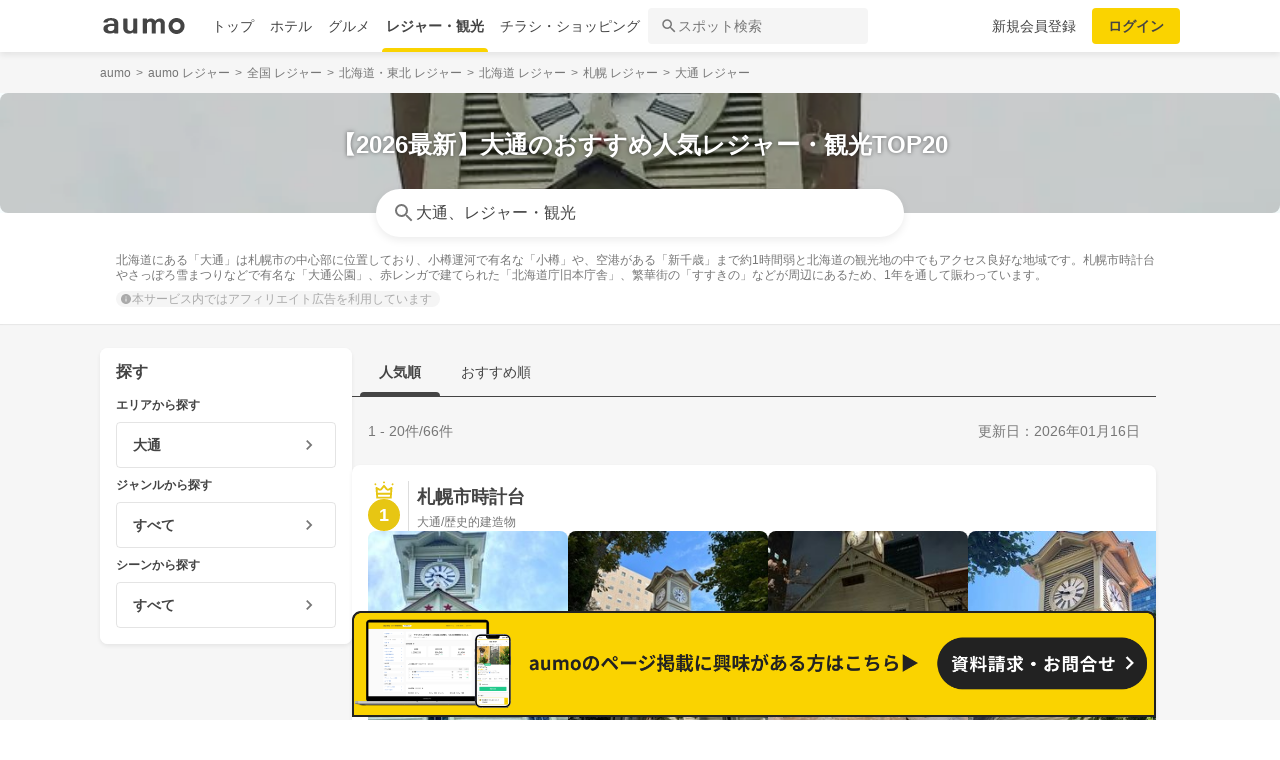

--- FILE ---
content_type: text/html; charset=utf-8
request_url: https://leisure.aumo.jp/areas/759
body_size: 145645
content:
<!doctype html>
<html data-n-head-ssr lang="ja" prefix="og: http://ogp.me/ns# fb: http://ogp.me/ns/fb#" data-n-head="%7B%22lang%22:%7B%22ssr%22:%22ja%22%7D,%22prefix%22:%7B%22ssr%22:%22og:%20http://ogp.me/ns#%20fb:%20http://ogp.me/ns/fb#%22%7D%7D">
  <head >
    <meta data-n-head="ssr" charset="utf-8"><meta data-n-head="ssr" http-equiv="x-ua-compatible" content="ie=edge"><meta data-n-head="ssr" name="viewport" content="width=device-width, initial-scale=1.0, minimum-scale=1.0, maximum-scale=1.0, user-scalable=no, viewport-fit=cover"><meta data-n-head="ssr" data-hid="og:site_name" property="og:site_name" content="aumo[アウモ]"><meta data-n-head="ssr" data-hid="og:type" property="og:type" content="article"><meta data-n-head="ssr" data-hid="og:image" property="og:image" content="https://media-assets.aumo.jp/assets/images/ogimage.png"><meta data-n-head="ssr" data-hid="twitter:card" property="twitter:card" content="summary"><meta data-n-head="ssr" data-hid="twitter:site" property="twitter:site" content="@aumo_jp"><meta data-n-head="ssr" data-hid="twitter:image" property="twitter:image" content="https://media-assets.aumo.jp/assets/images/ogimage.png"><meta data-n-head="ssr" data-hid="fb:app_id" property="fb:app_id" content="749180661873556"><meta data-n-head="ssr" name="referrer" content="unsafe-url"><meta data-n-head="ssr" data-hid="description" name="description" content="大通のレジャー・観光を探すならaumoで。このページには「大通 × レジャー・観光」に関するまとめ記事、スポットが掲載されています。「大通」「レジャー・観光」に関するスポットを人気順でご覧いただけます。北海道にある「大通」は札幌市の中心部に位置しており、小樽運河で有名な「小樽」や、空港がある「新千歳」まで約1時間弱と北海道の観光地の中でもアクセス良好な地域です。札幌市時計台やさっぽろ雪まつりなどで有名な「大通公園」、赤レンガで建てられた「北海道庁旧本庁舎」、繁華街の「すすきの」などが周辺にあるため、1年を通して賑わっています。						 						 						 						 						"><meta data-n-head="ssr" name="google-site-verification" content="eNJD-wF-FFzVtzdUKl0_8IyrMaGPuWzK-o-rXLxAj9w"><meta data-n-head="ssr" data-hid="og:url" property="og:url" content="https://leisure.aumo.jp/areas/759"><meta data-n-head="ssr" data-hid="og:title" property="og:title" content="【2026最新】大通のおすすめ人気レジャー・観光TOP20 | aumo[アウモ]"><meta data-n-head="ssr" data-hid="og:description" property="og:description" content="大通のレジャー・観光を探すならaumoで。このページには「大通 × レジャー・観光」に関するまとめ記事、スポットが掲載されています。「大通」「レジャー・観光」に関するスポットを人気順でご覧いただけます。北海道にある「大通」は札幌市の中心部に位置しており、小樽運河で有名な「小樽」や、空港がある「新千歳」まで約1時間弱と北海道の観光地の中でもアクセス良好な地域です。札幌市時計台やさっぽろ雪まつりなどで有名な「大通公園」、赤レンガで建てられた「北海道庁旧本庁舎」、繁華街の「すすきの」などが周辺にあるため、1年を通して賑わっています。						 						 						 						 						"><meta data-n-head="ssr" data-hid="twitter:title" property="twitter:title" content="【2026最新】大通のおすすめ人気レジャー・観光TOP20 | aumo[アウモ]"><meta data-n-head="ssr" data-hid="twitter:description" property="twitter:description" content="大通のレジャー・観光を探すならaumoで。このページには「大通 × レジャー・観光」に関するまとめ記事、スポットが掲載されています。「大通」「レジャー・観光」に関するスポットを人気順でご覧いただけます。北海道にある「大通」は札幌市の中心部に位置しており、小樽運河で有名な「小樽」や、空港がある「新千歳」まで約1時間弱と北海道の観光地の中でもアクセス良好な地域です。札幌市時計台やさっぽろ雪まつりなどで有名な「大通公園」、赤レンガで建てられた「北海道庁旧本庁舎」、繁華街の「すすきの」などが周辺にあるため、1年を通して賑わっています。						 						 						 						 						"><title>【2026最新】大通のおすすめ人気レジャー・観光TOP20 | aumo[アウモ]</title><link data-n-head="ssr" rel="icon" type="image/x-icon" href="/favicon.ico"><link data-n-head="ssr" rel="canonical" href="https://leisure.aumo.jp/areas/759"><link data-n-head="ssr" rel="preload" as="image" fetchpriority="high" href="https://media-assets.aumo.jp/uploads/photo/upload_photo/data/2301274/large_webp_9e05a78d-d198-4853-bcbb-4c1302ce7537.webp"><script data-n-head="ssr" async src="https://securepubads.g.doubleclick.net/tag/js/gpt.js"></script><script data-n-head="ssr" async src="https://flux-cdn.com/client/greemedia/flux_aumo_TM_AS.min.js" type="text/javascript"></script><script data-n-head="ssr" async src="/script/translator.js" type="text/javascript"></script><script data-n-head="ssr" type="text/javascript">window.gnshbrequest = window.gnshbrequest || {cmd:[]}; window.gnshbrequest.cmd.push(function(){window.gnshbrequest.forceInternalRequest();});</script><script data-n-head="ssr" async src="https://cpt.geniee.jp/hb/v1/213480/1582/wrapper.min.js"></script><script data-n-head="ssr" type="text/javascript">!function(f,b,e,v,n,t,s){if(f.fbq)return;n=f.fbq=function(){n.callMethod?n.callMethod.apply(n,arguments):n.queue.push(arguments)};if(!f._fbq)f._fbq=n;n.push=n;n.loaded=!0;n.version="2.0";n.queue=[];t=b.createElement(e);t.async=!0;t.src=v;s=b.getElementsByTagName(e)[0];s.parentNode.insertBefore(t,s)}(window,document,"script","https://connect.facebook.net/en_US/fbevents.js");fbq("init","1521537415191456");fbq("track","PageView");</script><script data-n-head="ssr" async src="https://www.googletagmanager.com/gtag/js?id=AW-727075267"></script><script data-n-head="ssr" type="text/javascript">window.dataLayer = window.dataLayer || []; function gtag(){dataLayer.push(arguments);} gtag("js", new Date()); gtag("config", "AW-727075267");</script><script data-n-head="ssr" data-hid="gtm-script">if(!window._gtm_init){window._gtm_init=1;(function(w,n,d,m,e,p){w[d]=(w[d]==1||n[d]=='yes'||n[d]==1||n[m]==1||(w[e]&&w[e][p]&&w[e][p]()))?1:0})(window,navigator,'doNotTrack','msDoNotTrack','external','msTrackingProtectionEnabled');(function(w,d,s,l,x,y){w[x]={};w._gtm_inject=function(i){if(w.doNotTrack||w[x][i])return;w[x][i]=1;w[l]=w[l]||[];w[l].push({'gtm.start':new Date().getTime(),event:'gtm.js'});var f=d.getElementsByTagName(s)[0],j=d.createElement(s);j.async=true;j.src='https://www.googletagmanager.com/gtm.js?id='+i;f.parentNode.insertBefore(j,f);};w[y]('GTM-W4WZK7J')})(window,document,'script','dataLayer','_gtm_ids','_gtm_inject')}</script><script data-n-head="ssr" src="https://www.googletagmanager.com/gtag/js?id=G-WD9TB3Z1KE" async></script><script data-n-head="ssr">
        window.googletag = window.googletag || {cmd: []};
        googletag.cmd.push(function() {
          googletag.defineSlot('/21383687/aumo_pc_locations_rectangle_left_1', [[336, 280],[300, 250],], 'div-gpt-ad-1592280379424-0').addService(googletag.pubads());googletag.defineSlot('/21383687/aumo_pc_locations_rectangle_right_1', [[336, 280],[300, 250],], 'div-gpt-ad-1592280433859-0').addService(googletag.pubads());googletag.defineSlot('/21383687/aumo_pc_locations_rectangle_left_2', [[336, 280],[300, 250],], 'div-gpt-ad-1592283374997-0').addService(googletag.pubads());googletag.defineSlot('/21383687/aumo_pc_locations_rectangle_right_2', [[336, 280],[300, 250],], 'div-gpt-ad-1592283426922-0').addService(googletag.pubads());googletag.defineSlot('/21383687/aumo_pc_locations_rectangle_left_3', [[336, 280],[300, 250],], 'div-gpt-ad-1592283485193-0').addService(googletag.pubads());googletag.defineSlot('/21383687/aumo_pc_locations_rectangle_right_3', [[336, 280],[300, 250],], 'div-gpt-ad-1592288269465-0').addService(googletag.pubads());googletag.defineSlot('/21383687/aumo_pc_locations_rectangle_left_4', [[336, 280],[300, 250],], 'div-gpt-ad-1592288455414-0').addService(googletag.pubads());googletag.defineSlot('/21383687/aumo_pc_locations_rectangle_right_4', [[336, 280],[300, 250],], 'div-gpt-ad-1592288528150-0').addService(googletag.pubads());googletag.defineSlot('/21383687/aumo_pc_locations_rectangle_left_5', [[336, 280],[300, 250],], 'div-gpt-ad-1592288581810-0').addService(googletag.pubads());googletag.defineSlot('/21383687/aumo_pc_locations_rectangle_right_5', [[336, 280],[300, 250],], 'div-gpt-ad-1592288632840-0').addService(googletag.pubads());googletag.defineSlot('/21383687/aumo_pc_locations_rectangle_left_6', [[336, 280],[300, 250],], 'div-gpt-ad-1598346596475-0').addService(googletag.pubads());googletag.defineSlot('/21383687/aumo_pc_locations_rectangle_right_6', [[336, 280],[300, 250],], 'div-gpt-ad-1598346691474-0').addService(googletag.pubads());googletag.defineSlot('/21383687/aumo_pc_locations_rectangle_left_7', [[336, 280],[300, 250],], 'div-gpt-ad-1598346799691-0').addService(googletag.pubads());googletag.defineSlot('/21383687/aumo_pc_locations_rectangle_right_7', [[336, 280],[300, 250],], 'div-gpt-ad-1598346853659-0').addService(googletag.pubads());googletag.defineSlot('/21383687/aumo_pc_locations_rectangle_left_8', [[336, 280],[300, 250],], 'div-gpt-ad-1598346956275-0').addService(googletag.pubads());googletag.defineSlot('/21383687/aumo_pc_locations_rectangle_right_8', [[336, 280],[300, 250],], 'div-gpt-ad-1598347015516-0').addService(googletag.pubads());
          googletag.pubads().setTargeting('aumo_leisure', '/areas/759');
          googletag.pubads().collapseEmptyDivs();
          googletag.pubads().enableSingleRequest();
          googletag.pubads().disableInitialLoad();
          googletag.enableServices();
        });
      </script><script data-n-head="ssr">
        var readyBids = {
          prebid: false,
          amazon: false,
          google: false
        };
        var failSafeTimeout = 3e3;
        // when both APS and Prebid have returned, initiate ad request
        var launchAdServer = function () {
          if (!readyBids.amazon || !readyBids.prebid) {
            return;
          }
          requestAdServer();
        };
        var requestAdServer = function () {
          if (!readyBids.google) {
            readyBids.google = true;
            googletag.cmd.push(function () {
              pbjs.que.push(function () {
                pbjs.setTargetingForGPTAsync();
              });
              apstag.setDisplayBids();
              googletag.pubads().refresh();
            });
          }
        };</script><script data-n-head="ssr">
        window.pbjs = window.pbjs || {que: []};
        window.googletag = window.googletag || {cmd: []};</script><script data-n-head="ssr">
        ! function (a9, a, p, s, t, A, g) {
          if (a[a9]) return;
          function q(c, r) {
            a[a9]._Q.push([c, r])
          }
          a[a9] = {
            init: function () {
              q("i", arguments)
            },
            fetchBids: function () {
              q("f", arguments)
            },
            setDisplayBids: function () {},
            targetingKeys: function () {
              return []
            },
            _Q: []
          };
          A = p.createElement(s);
          A.async = !0;
          A.src = t;
          g = p.getElementsByTagName(s)[0];
          g.parentNode.insertBefore(A, g)
        }("apstag", window, document, "script", "//c.amazon-adsystem.com/aax2/apstag.js");
        apstag.init({
          pubID: '3684',
          adServer: 'googletag',
          bidTimeout: 1e3
        });
        apstag.fetchBids({
          slots: [
            { slotID: 'div-gpt-ad-1592280379424-0', slotName: '/21383687/aumo_pc_locations_rectangle_left_1', sizes: [[336, 280],[300, 250],] },{ slotID: 'div-gpt-ad-1592280433859-0', slotName: '/21383687/aumo_pc_locations_rectangle_right_1', sizes: [[336, 280],[300, 250],] },{ slotID: 'div-gpt-ad-1592283374997-0', slotName: '/21383687/aumo_pc_locations_rectangle_left_2', sizes: [[336, 280],[300, 250],] },{ slotID: 'div-gpt-ad-1592283426922-0', slotName: '/21383687/aumo_pc_locations_rectangle_right_2', sizes: [[336, 280],[300, 250],] },{ slotID: 'div-gpt-ad-1592283485193-0', slotName: '/21383687/aumo_pc_locations_rectangle_left_3', sizes: [[336, 280],[300, 250],] },{ slotID: 'div-gpt-ad-1592288269465-0', slotName: '/21383687/aumo_pc_locations_rectangle_right_3', sizes: [[336, 280],[300, 250],] },{ slotID: 'div-gpt-ad-1592288455414-0', slotName: '/21383687/aumo_pc_locations_rectangle_left_4', sizes: [[336, 280],[300, 250],] },{ slotID: 'div-gpt-ad-1592288528150-0', slotName: '/21383687/aumo_pc_locations_rectangle_right_4', sizes: [[336, 280],[300, 250],] },{ slotID: 'div-gpt-ad-1592288581810-0', slotName: '/21383687/aumo_pc_locations_rectangle_left_5', sizes: [[336, 280],[300, 250],] },{ slotID: 'div-gpt-ad-1592288632840-0', slotName: '/21383687/aumo_pc_locations_rectangle_right_5', sizes: [[336, 280],[300, 250],] },{ slotID: 'div-gpt-ad-1598346596475-0', slotName: '/21383687/aumo_pc_locations_rectangle_left_6', sizes: [[336, 280],[300, 250],] },{ slotID: 'div-gpt-ad-1598346691474-0', slotName: '/21383687/aumo_pc_locations_rectangle_right_6', sizes: [[336, 280],[300, 250],] },{ slotID: 'div-gpt-ad-1598346799691-0', slotName: '/21383687/aumo_pc_locations_rectangle_left_7', sizes: [[336, 280],[300, 250],] },{ slotID: 'div-gpt-ad-1598346853659-0', slotName: '/21383687/aumo_pc_locations_rectangle_right_7', sizes: [[336, 280],[300, 250],] },{ slotID: 'div-gpt-ad-1598346956275-0', slotName: '/21383687/aumo_pc_locations_rectangle_left_8', sizes: [[336, 280],[300, 250],] },{ slotID: 'div-gpt-ad-1598347015516-0', slotName: '/21383687/aumo_pc_locations_rectangle_right_8', sizes: [[336, 280],[300, 250],] },
          ]
        }, function (bids) {
          googletag.cmd.push(function () {
            readyBids.amazon = true;
            launchAdServer();
          });
        });</script><script data-n-head="ssr">
        // set failsafe timeout
        setTimeout(function () {
          requestAdServer();
        }, failSafeTimeout);</script><script data-n-head="ssr" type="application/ld+json">
        {
          "@context": "https://schema.org",
          "@type": "DataFeedItem",
          "name": "更新日",
          "dateModified": "2026-01-16T03:58:23+00:00"
        }</script><script data-n-head="ssr" type="application/ld+json">{"@context":"https://schema.org","publisher":[{"@type":"Organization","name":"グリーエックス株式会社","alternateName":"GREE X, Inc.","employee":[{"@type":"Person","name":"生方 駿一","jobTitle":"執行役員"}],"foundingDate":"February,2025","sameAs":"https://gree-x.com","address":[{"@type":"PostalAddress","addressLocality":"Tokyo","addressRegion":"JP","postalCode":1060032,"streetAddress":"東京都港区六本木6丁目11−1六本木ヒルズゲートタワー"}],"ethicsPolicy":"https://gree-x.com/privacy/gree-x","ownershipFundingInfo":"","parentOrganization":[{"@type":"Corporation","name":"グリーホールディングス株式会社","sameAs":"https://hd.gree.net/jp/ja/","url":"https://hd.gree.net/jp/ja/corporate/"}]}],"mainEntityOfPage":{"@type":"WebPage","@id":"https://leisure.aumo.jp/areas/759"},"headline":"【2026最新】大通のおすすめ人気レジャー・観光TOP20 | aumo[アウモ]","description":"大通のレジャー・観光を探すならaumoで。このページには「大通 × レジャー・観光」に関するまとめ記事、スポットが掲載されています。「大通」「レジャー・観光」に関するスポットを人気順でご覧いただけます。北海道にある「大通」は札幌市の中心部に位置しており、小樽運河で有名な「小樽」や、空港がある「新千歳」まで約1時間弱と北海道の観光地の中でもアクセス良好な地域です。札幌市時計台やさっぽろ雪まつりなどで有名な「大通公園」、赤レンガで建てられた「北海道庁旧本庁舎」、繁華街の「すすきの」などが周辺にあるため、1年を通して賑わっています。\t\t\t\t\t\t \t\t\t\t\t\t \t\t\t\t\t\t \t\t\t\t\t\t \t\t\t\t\t\t","datePublished":"2020-09-08T18:37:35+09:00","dateModified":"2026-01-23T03:58:23+00:00","image":{"@type":"ImageObject","url":"https://media-assets.aumo.jp/uploads/photo/external_photo/data/2073109/large_70236fbe-87e5-41f6-8260-a056fbbe360d.jpg"}}</script><script data-n-head="ssr">
    window.googletag = window.googletag || {cmd: []};
    var interstitial_slot, static_slot;
    var out_of_page_slot_name = '/21383687/aumo_web_ec_interstitial_ad';
    googletag.cmd.push(function() {
      interstitial_slot = googletag.defineOutOfPageSlot(
        out_of_page_slot_name,
        googletag.enums.OutOfPageFormat.INTERSTITIAL);
      if (interstitial_slot) {
        interstitial_slot.addService(googletag.pubads());
      }
      googletag.pubads().enableSingleRequest();
      googletag.enableServices();
      googletag.display(interstitial_slot);
    });</script><link rel="preload" href="https://travel-frontend-assets.aumo.jp/dist/client/3dca379.js" as="script"><link rel="preload" href="https://travel-frontend-assets.aumo.jp/dist/client/8ab8cdf.js" as="script"><link rel="preload" href="https://travel-frontend-assets.aumo.jp/dist/client/b325f87.js" as="script"><link rel="preload" href="https://travel-frontend-assets.aumo.jp/dist/client/bcaea1a.js" as="script"><link rel="preload" href="https://travel-frontend-assets.aumo.jp/dist/client/ce20c41.js" as="script"><link rel="preload" href="https://travel-frontend-assets.aumo.jp/dist/client/88bf36d.js" as="script"><link rel="preload" href="https://travel-frontend-assets.aumo.jp/dist/client/496bf8d.js" as="script"><link rel="preload" href="https://travel-frontend-assets.aumo.jp/dist/client/dc8a90f.js" as="script"><link rel="preload" href="https://travel-frontend-assets.aumo.jp/dist/client/3b5ee85.js" as="script"><style data-vue-ssr-id="83fd6f88:0 6d256c62:0 60f768fc:0 496d1c65:0 5ac23d9c:0 83db74ba:0 2936009f:0 4510988e:0 b5ad8924:0 4bf61636:0 910c9066:0 28fa4245:0 623d5967:0 7f0da74c:0 ad86a4ce:0 888daae4:0 13cd76f1:0 54260ce6:0 1f27a29d:0 65b4a5b8:0 7e7d0107:0 371c07f8:0 1eb9044c:0 0775b6ea:0 3f0e9f03:0 a4f184fe:0 bcc373ca:0 299506a4:0 09eb7c40:0 cbe04680:0 ecbe03a0:0 1a9a8652:0 47bfc6ba:0 25e24863:0 bd855680:0 61ab1afe:0 6faa1d1b:0 50777017:0 3a1d3436:0 58c97647:0 450843b6:0 5a734657:0 62195636:0 f0d70a58:0 0ee540ba:0">.swiper-container{list-style:none;margin:0 auto;overflow:hidden;padding:0;position:relative;z-index:1}.swiper-container-no-flexbox .swiper-slide{float:left}.swiper-container-vertical>.swiper-wrapper{flex-direction:column}.swiper-wrapper{box-sizing:content-box;display:flex;height:100%;position:relative;transition-property:transform;width:100%;z-index:1}.swiper-container-android .swiper-slide,.swiper-wrapper{transform:translateZ(0)}.swiper-container-multirow>.swiper-wrapper{flex-wrap:wrap}.swiper-container-free-mode>.swiper-wrapper{margin:0 auto;transition-timing-function:ease-out}.swiper-slide{flex-shrink:0;height:100%;position:relative;transition-property:transform;width:100%}.swiper-slide-invisible-blank{visibility:hidden}.swiper-container-autoheight,.swiper-container-autoheight .swiper-slide{height:auto}.swiper-container-autoheight .swiper-wrapper{align-items:flex-start;transition-property:transform,height}.swiper-container-3d{perspective:1200px}.swiper-container-3d .swiper-cube-shadow,.swiper-container-3d .swiper-slide,.swiper-container-3d .swiper-slide-shadow-bottom,.swiper-container-3d .swiper-slide-shadow-left,.swiper-container-3d .swiper-slide-shadow-right,.swiper-container-3d .swiper-slide-shadow-top,.swiper-container-3d .swiper-wrapper{transform-style:preserve-3d}.swiper-container-3d .swiper-slide-shadow-bottom,.swiper-container-3d .swiper-slide-shadow-left,.swiper-container-3d .swiper-slide-shadow-right,.swiper-container-3d .swiper-slide-shadow-top{height:100%;left:0;pointer-events:none;position:absolute;top:0;width:100%;z-index:10}.swiper-container-3d .swiper-slide-shadow-left{background-image:linear-gradient(270deg,rgba(0,0,0,.5),transparent)}.swiper-container-3d .swiper-slide-shadow-right{background-image:linear-gradient(90deg,rgba(0,0,0,.5),transparent)}.swiper-container-3d .swiper-slide-shadow-top{background-image:linear-gradient(0deg,rgba(0,0,0,.5),transparent)}.swiper-container-3d .swiper-slide-shadow-bottom{background-image:linear-gradient(180deg,rgba(0,0,0,.5),transparent)}.swiper-container-wp8-horizontal,.swiper-container-wp8-horizontal>.swiper-wrapper{touch-action:pan-y}.swiper-container-wp8-vertical,.swiper-container-wp8-vertical>.swiper-wrapper{touch-action:pan-x}.swiper-button-next,.swiper-button-prev{background-position:50%;background-repeat:no-repeat;background-size:27px 44px;cursor:pointer;height:44px;margin-top:-22px;position:absolute;top:50%;width:27px;z-index:10}.swiper-button-next.swiper-button-disabled,.swiper-button-prev.swiper-button-disabled{cursor:auto;opacity:.35;pointer-events:none}.swiper-button-prev,.swiper-container-rtl .swiper-button-next{background-image:url("data:image/svg+xml;charset=utf-8,%3Csvg xmlns='http://www.w3.org/2000/svg' viewBox='0 0 27 44'%3E%3Cpath fill='%23007aff' d='M0 22 22 0l2.1 2.1L4.2 22l19.9 19.9L22 44z'/%3E%3C/svg%3E");left:10px;right:auto}.swiper-button-next,.swiper-container-rtl .swiper-button-prev{background-image:url("data:image/svg+xml;charset=utf-8,%3Csvg xmlns='http://www.w3.org/2000/svg' viewBox='0 0 27 44'%3E%3Cpath fill='%23007aff' d='M27 22 5 44l-2.1-2.1L22.8 22 2.9 2.1 5 0z'/%3E%3C/svg%3E");left:auto;right:10px}.swiper-button-prev.swiper-button-white,.swiper-container-rtl .swiper-button-next.swiper-button-white{background-image:url("data:image/svg+xml;charset=utf-8,%3Csvg xmlns='http://www.w3.org/2000/svg' viewBox='0 0 27 44'%3E%3Cpath fill='%23fff' d='M0 22 22 0l2.1 2.1L4.2 22l19.9 19.9L22 44z'/%3E%3C/svg%3E")}.swiper-button-next.swiper-button-white,.swiper-container-rtl .swiper-button-prev.swiper-button-white{background-image:url("data:image/svg+xml;charset=utf-8,%3Csvg xmlns='http://www.w3.org/2000/svg' viewBox='0 0 27 44'%3E%3Cpath fill='%23fff' d='M27 22 5 44l-2.1-2.1L22.8 22 2.9 2.1 5 0z'/%3E%3C/svg%3E")}.swiper-button-prev.swiper-button-black,.swiper-container-rtl .swiper-button-next.swiper-button-black{background-image:url("data:image/svg+xml;charset=utf-8,%3Csvg xmlns='http://www.w3.org/2000/svg' viewBox='0 0 27 44'%3E%3Cpath d='M0 22 22 0l2.1 2.1L4.2 22l19.9 19.9L22 44z'/%3E%3C/svg%3E")}.swiper-button-next.swiper-button-black,.swiper-container-rtl .swiper-button-prev.swiper-button-black{background-image:url("data:image/svg+xml;charset=utf-8,%3Csvg xmlns='http://www.w3.org/2000/svg' viewBox='0 0 27 44'%3E%3Cpath d='M27 22 5 44l-2.1-2.1L22.8 22 2.9 2.1 5 0z'/%3E%3C/svg%3E")}.swiper-button-lock{display:none}.swiper-pagination{position:absolute;text-align:center;transform:translateZ(0);transition:opacity .3s;z-index:10}.swiper-pagination.swiper-pagination-hidden{opacity:0}.swiper-container-horizontal>.swiper-pagination-bullets,.swiper-pagination-custom,.swiper-pagination-fraction{bottom:10px;left:0;width:100%}.swiper-pagination-bullets-dynamic{font-size:0;overflow:hidden}.swiper-pagination-bullets-dynamic .swiper-pagination-bullet{position:relative;transform:scale(.33)}.swiper-pagination-bullets-dynamic .swiper-pagination-bullet-active,.swiper-pagination-bullets-dynamic .swiper-pagination-bullet-active-main{transform:scale(1)}.swiper-pagination-bullets-dynamic .swiper-pagination-bullet-active-prev{transform:scale(.66)}.swiper-pagination-bullets-dynamic .swiper-pagination-bullet-active-prev-prev{transform:scale(.33)}.swiper-pagination-bullets-dynamic .swiper-pagination-bullet-active-next{transform:scale(.66)}.swiper-pagination-bullets-dynamic .swiper-pagination-bullet-active-next-next{transform:scale(.33)}.swiper-pagination-bullet{background:#000;border-radius:100%;display:inline-block;height:8px;opacity:.2;width:8px}button.swiper-pagination-bullet{-webkit-appearance:none;-moz-appearance:none;appearance:none;border:none;box-shadow:none;margin:0;padding:0}.swiper-pagination-clickable .swiper-pagination-bullet{cursor:pointer}.swiper-pagination-bullet-active{background:#007aff;opacity:1}.swiper-container-vertical>.swiper-pagination-bullets{right:10px;top:50%;transform:translate3d(0,-50%,0)}.swiper-container-vertical>.swiper-pagination-bullets .swiper-pagination-bullet{display:block;margin:6px 0}.swiper-container-vertical>.swiper-pagination-bullets.swiper-pagination-bullets-dynamic{top:50%;transform:translateY(-50%);width:8px}.swiper-container-vertical>.swiper-pagination-bullets.swiper-pagination-bullets-dynamic .swiper-pagination-bullet{display:inline-block;transition:transform .2s,top .2s}.swiper-container-horizontal>.swiper-pagination-bullets .swiper-pagination-bullet{margin:0 4px}.swiper-container-horizontal>.swiper-pagination-bullets.swiper-pagination-bullets-dynamic{left:50%;transform:translateX(-50%);white-space:nowrap}.swiper-container-horizontal>.swiper-pagination-bullets.swiper-pagination-bullets-dynamic .swiper-pagination-bullet{transition:transform .2s,left .2s}.swiper-container-horizontal.swiper-container-rtl>.swiper-pagination-bullets-dynamic .swiper-pagination-bullet{transition:transform .2s,right .2s}.swiper-pagination-progressbar{background:rgba(0,0,0,.25);position:absolute}.swiper-pagination-progressbar .swiper-pagination-progressbar-fill{background:#007aff;height:100%;left:0;position:absolute;top:0;transform:scale(0);transform-origin:left top;width:100%}.swiper-container-rtl .swiper-pagination-progressbar .swiper-pagination-progressbar-fill{transform-origin:right top}.swiper-container-horizontal>.swiper-pagination-progressbar,.swiper-container-vertical>.swiper-pagination-progressbar.swiper-pagination-progressbar-opposite{height:4px;left:0;top:0;width:100%}.swiper-container-horizontal>.swiper-pagination-progressbar.swiper-pagination-progressbar-opposite,.swiper-container-vertical>.swiper-pagination-progressbar{height:100%;left:0;top:0;width:4px}.swiper-pagination-white .swiper-pagination-bullet-active{background:#fff}.swiper-pagination-progressbar.swiper-pagination-white{background:hsla(0,0%,100%,.25)}.swiper-pagination-progressbar.swiper-pagination-white .swiper-pagination-progressbar-fill{background:#fff}.swiper-pagination-black .swiper-pagination-bullet-active{background:#000}.swiper-pagination-progressbar.swiper-pagination-black{background:rgba(0,0,0,.25)}.swiper-pagination-progressbar.swiper-pagination-black .swiper-pagination-progressbar-fill{background:#000}.swiper-pagination-lock{display:none}.swiper-scrollbar{background:rgba(0,0,0,.1);border-radius:10px;position:relative;-ms-touch-action:none}.swiper-container-horizontal>.swiper-scrollbar{bottom:3px;height:5px;left:1%;position:absolute;width:98%;z-index:50}.swiper-container-vertical>.swiper-scrollbar{height:98%;position:absolute;right:3px;top:1%;width:5px;z-index:50}.swiper-scrollbar-drag{background:rgba(0,0,0,.5);border-radius:10px;height:100%;left:0;position:relative;top:0;width:100%}.swiper-scrollbar-cursor-drag{cursor:move}.swiper-scrollbar-lock{display:none}.swiper-zoom-container{align-items:center;display:flex;height:100%;justify-content:center;text-align:center;width:100%}.swiper-zoom-container>canvas,.swiper-zoom-container>img,.swiper-zoom-container>svg{max-height:100%;max-width:100%;-o-object-fit:contain;object-fit:contain}.swiper-slide-zoomed{cursor:move}.swiper-lazy-preloader{animation:swiper-preloader-spin 1s steps(12) infinite;height:42px;left:50%;margin-left:-21px;margin-top:-21px;position:absolute;top:50%;transform-origin:50%;width:42px;z-index:10}.swiper-lazy-preloader:after{background-image:url("data:image/svg+xml;charset=utf-8,%3Csvg xmlns='http://www.w3.org/2000/svg' xmlns:xlink='http://www.w3.org/1999/xlink' viewBox='0 0 120 120'%3E%3Cdefs%3E%3Cpath id='a' stroke='%236c6c6c' stroke-linecap='round' stroke-width='11' d='M60 7v20'/%3E%3C/defs%3E%3Cuse xlink:href='%23a' opacity='.27'/%3E%3Cuse xlink:href='%23a' opacity='.27' transform='rotate(30 60 60)'/%3E%3Cuse xlink:href='%23a' opacity='.27' transform='rotate(60 60 60)'/%3E%3Cuse xlink:href='%23a' opacity='.27' transform='rotate(90 60 60)'/%3E%3Cuse xlink:href='%23a' opacity='.27' transform='rotate(120 60 60)'/%3E%3Cuse xlink:href='%23a' opacity='.27' transform='rotate(150 60 60)'/%3E%3Cuse xlink:href='%23a' opacity='.37' transform='rotate(180 60 60)'/%3E%3Cuse xlink:href='%23a' opacity='.46' transform='rotate(210 60 60)'/%3E%3Cuse xlink:href='%23a' opacity='.56' transform='rotate(240 60 60)'/%3E%3Cuse xlink:href='%23a' opacity='.66' transform='rotate(270 60 60)'/%3E%3Cuse xlink:href='%23a' opacity='.75' transform='rotate(300 60 60)'/%3E%3Cuse xlink:href='%23a' opacity='.85' transform='rotate(330 60 60)'/%3E%3C/svg%3E");background-position:50%;background-repeat:no-repeat;background-size:100%;content:"";display:block;height:100%;width:100%}.swiper-lazy-preloader-white:after{background-image:url("data:image/svg+xml;charset=utf-8,%3Csvg xmlns='http://www.w3.org/2000/svg' xmlns:xlink='http://www.w3.org/1999/xlink' viewBox='0 0 120 120'%3E%3Cdefs%3E%3Cpath id='a' stroke='%23fff' stroke-linecap='round' stroke-width='11' d='M60 7v20'/%3E%3C/defs%3E%3Cuse xlink:href='%23a' opacity='.27'/%3E%3Cuse xlink:href='%23a' opacity='.27' transform='rotate(30 60 60)'/%3E%3Cuse xlink:href='%23a' opacity='.27' transform='rotate(60 60 60)'/%3E%3Cuse xlink:href='%23a' opacity='.27' transform='rotate(90 60 60)'/%3E%3Cuse xlink:href='%23a' opacity='.27' transform='rotate(120 60 60)'/%3E%3Cuse xlink:href='%23a' opacity='.27' transform='rotate(150 60 60)'/%3E%3Cuse xlink:href='%23a' opacity='.37' transform='rotate(180 60 60)'/%3E%3Cuse xlink:href='%23a' opacity='.46' transform='rotate(210 60 60)'/%3E%3Cuse xlink:href='%23a' opacity='.56' transform='rotate(240 60 60)'/%3E%3Cuse xlink:href='%23a' opacity='.66' transform='rotate(270 60 60)'/%3E%3Cuse xlink:href='%23a' opacity='.75' transform='rotate(300 60 60)'/%3E%3Cuse xlink:href='%23a' opacity='.85' transform='rotate(330 60 60)'/%3E%3C/svg%3E")}@keyframes swiper-preloader-spin{to{transform:rotate(1turn)}}.swiper-container .swiper-notification{left:0;opacity:0;pointer-events:none;position:absolute;top:0;z-index:-1000}.swiper-container-fade.swiper-container-free-mode .swiper-slide{transition-timing-function:ease-out}.swiper-container-fade .swiper-slide{pointer-events:none;transition-property:opacity}.swiper-container-fade .swiper-slide .swiper-slide{pointer-events:none}.swiper-container-fade .swiper-slide-active,.swiper-container-fade .swiper-slide-active .swiper-slide-active{pointer-events:auto}.swiper-container-cube{overflow:visible}.swiper-container-cube .swiper-slide{backface-visibility:hidden;height:100%;pointer-events:none;transform-origin:0 0;visibility:hidden;width:100%;z-index:1}.swiper-container-cube .swiper-slide .swiper-slide{pointer-events:none}.swiper-container-cube.swiper-container-rtl .swiper-slide{transform-origin:100% 0}.swiper-container-cube .swiper-slide-active,.swiper-container-cube .swiper-slide-active .swiper-slide-active{pointer-events:auto}.swiper-container-cube .swiper-slide-active,.swiper-container-cube .swiper-slide-next,.swiper-container-cube .swiper-slide-next+.swiper-slide,.swiper-container-cube .swiper-slide-prev{pointer-events:auto;visibility:visible}.swiper-container-cube .swiper-slide-shadow-bottom,.swiper-container-cube .swiper-slide-shadow-left,.swiper-container-cube .swiper-slide-shadow-right,.swiper-container-cube .swiper-slide-shadow-top{backface-visibility:hidden;z-index:0}.swiper-container-cube .swiper-cube-shadow{background:#000;bottom:0;filter:blur(50px);height:100%;left:0;opacity:.6;position:absolute;width:100%;z-index:0}.swiper-container-flip{overflow:visible}.swiper-container-flip .swiper-slide{backface-visibility:hidden;pointer-events:none;z-index:1}.swiper-container-flip .swiper-slide .swiper-slide{pointer-events:none}.swiper-container-flip .swiper-slide-active,.swiper-container-flip .swiper-slide-active .swiper-slide-active{pointer-events:auto}.swiper-container-flip .swiper-slide-shadow-bottom,.swiper-container-flip .swiper-slide-shadow-left,.swiper-container-flip .swiper-slide-shadow-right,.swiper-container-flip .swiper-slide-shadow-top{backface-visibility:hidden;z-index:0}.swiper-container-coverflow .swiper-wrapper{-ms-perspective:1200px}html{font-family:inherit}a,abbr,acronym,address,applet,article,aside,audio,b,big,blockquote,body,canvas,caption,center,cite,code,dd,del,details,dfn,div,dl,dt,em,embed,fieldset,figcaption,figure,footer,form,h1,h2,h3,h4,h5,h6,header,hgroup,html,i,iframe,img,input,ins,kbd,label,legend,li,mark,menu,nav,object,ol,output,p,pre,q,ruby,s,samp,section,small,span,strike,strong,sub,summary,sup,table,tbody,td,tfoot,th,thead,time,tr,tt,u,ul,var,video{border:0;margin:0;padding:0;vertical-align:baseline}li,ol,ul{list-style:none;padding:0}blockquote,q{quotes:none}blockquote:after,blockquote:before,q:after,q:before{content:none}table{border-collapse:collapse;border-spacing:0}article,aside,details,figcaption,figure,footer,header,hgroup,menu,nav,section{display:block}h1,h2,h3,h4,h5,h6,p{font-weight:400;font:inherit;margin:0}hr{background:#ccc;height:1px;margin:0 auto;width:100%}input,select{vertical-align:middle}button,input,select,textarea{-webkit-appearance:none;-moz-appearance:none;appearance:none;outline:none}button{background-color:transparent;border:none;cursor:pointer;padding:0}input::-ms-clear,input::-ms-reveal{visibility:hidden}select::-ms-expand{display:none}body{color:#444;font-family:-apple-system,BlinkMacSystemFont,"Helvetica Neue","Segoe UI","Hiragino Kaku Gothic ProN","Hiragino Sans",Arial,Meiryo,sans-serif;font-size:100%;line-height:1;-webkit-text-size-adjust:100%;-moz-text-size-adjust:100%;text-size-adjust:100%;width:100%;word-break:break-word}*{-ms-box-sizing:border-box;box-sizing:border-box}a{display:inline-block;*display:inline;*zoom:1;-webkit-tap-highlight-color:rgba(0,0,0,0);cursor:pointer;max-width:100%;-webkit-text-decoration:none;text-decoration:none}
:root{--achromatic-black:#000;--achromatic-white:#fff;--amethyst-100:#ebe8ff;--amethyst-200:#dad3ff;--amethyst-300:#beb0ff;--amethyst-400:#9f83ff;--amethyst-50:#f4f2ff;--amethyst-500:#8151ff;--amethyst-600:#722dfa;--amethyst-700:#631ce5;--amethyst-800:#5316c1;--amethyst-900:#45159d;--amethyst-950:#290a6b;--blue-100:#d9ebff;--blue-200:#bbdcff;--blue-300:#8cc7ff;--blue-400:#56a7ff;--blue-50:#eef6ff;--blue-500:#2f83ff;--blue-600:#1862f8;--blue-700:#114ce4;--blue-800:#143eb9;--blue-900:#173991;--blue-950:#132458;--castro-100:#fde6f3;--castro-200:#fdcde9;--castro-300:#fca5d6;--castro-400:#f96db9;--castro-50:#fdf2f8;--castro-500:#f3419d;--castro-600:#e2207a;--castro-700:#c51160;--castro-800:#a3114f;--castro-900:#871444;--castro-950:#530425;--gray-100:#e5eaf1;--gray-200:#ced5df;--gray-300:#abb7c4;--gray-400:#8693a2;--gray-50:#f2f4f8;--gray-500:#677483;--gray-600:#515d6c;--gray-700:#3f4855;--gray-800:#282d33;--gray-900:#1c1e21;--gray-950:#131416;--gray-alpha-10:rgba(0,0,0,.102);--gray-alpha-20:rgba(0,0,0,.2);--gray-alpha-30:rgba(0,0,0,.302);--gray-alpha-40:rgba(0,0,0,.4);--gray-alpha-50:rgba(0,0,0,.502);--gray-alpha-60:rgba(0,0,0,.6);--gray-alpha-70:rgba(0,0,0,.698);--gray-alpha-80:rgba(0,0,0,.8);--gray-alpha-90:rgba(0,0,0,.898);--green-100:#d8ffe8;--green-200:#b4fed2;--green-300:#79fcb0;--green-400:#38f086;--green-50:#eefff4;--green-500:#0ed965;--green-600:#05b44f;--green-700:#088d42;--green-800:#0c6f38;--green-900:#0c5b30;--green-950:#00371a;--lime-100:#f5ffc5;--lime-200:#e9ff92;--lime-300:#d7ff53;--lime-400:#c1fc1f;--lime-50:#fbffe4;--lime-500:#a3e200;--lime-600:#7db500;--lime-700:#5f8902;--lime-800:#4c6c08;--lime-900:#405b0c;--lime-950:#203300;--mint-100:#cffce4;--mint-200:#a3f7cf;--mint-300:#68edb6;--mint-400:#2cdb98;--mint-50:#ebfef5;--mint-500:#08c181;--mint-600:#009d69;--mint-700:#007e57;--mint-800:#026346;--mint-900:#03513c;--mint-950:#002f23;--orange-100:#ffedd3;--orange-200:#ffd7a6;--orange-300:#ffb96d;--orange-400:#ff9032;--orange-50:#fff7ec;--orange-500:#ff700b;--orange-600:#f55301;--orange-700:#cb3c03;--orange-800:#a1300b;--orange-900:#81290d;--orange-950:#461204;--purple-100:#f4e9fe;--purple-200:#ebd6fe;--purple-300:#dbb6fc;--purple-400:#c487f9;--purple-50:#faf5ff;--purple-500:#ae59f3;--purple-600:#9a37e6;--purple-700:#8426ca;--purple-800:#7024a5;--purple-900:#5c1e85;--purple-950:#440a6b;--red-100:#ffdcdf;--red-200:#ffbfc4;--red-300:#ff929b;--red-400:#ff5462;--red-50:#ffeff0;--red-500:#ff1f31;--red-600:#ff0015;--red-700:#db0012;--red-800:#b4000f;--red-900:#74060f;--red-950:#520007;--turquoise-100:#c9ffff;--turquoise-200:#99fdff;--turquoise-300:#54f9ff;--turquoise-400:#07e9ff;--turquoise-50:#e9ffff;--turquoise-500:#00cbef;--turquoise-600:#00a1c9;--turquoise-700:#007fa1;--turquoise-800:#086682;--turquoise-900:#0c546d;--turquoise-950:#002533;--yellow-100:#feffc1;--yellow-200:#fffe86;--yellow-300:#fff541;--yellow-400:#ffe60d;--yellow-50:#ffffe7;--yellow-500:#fad300;--yellow-600:#d19e00;--yellow-700:#a67102;--yellow-800:#89580a;--yellow-900:#74480f;--yellow-950:#442604;--yellow-orange-100:#fff4c4;--yellow-orange-200:#ffe985;--yellow-orange-300:#ffd845;--yellow-orange-400:#ffc41a;--yellow-orange-50:#fffcea;--yellow-orange-500:#ffa200;--yellow-orange-600:#e37900;--yellow-orange-700:#bc5301;--yellow-orange-800:#984008;--yellow-orange-900:#7d340a;--yellow-orange-950:#471900;--background-base:var(--brand-palette-neutral-0);--border-focus:var(--blue-800);--border-caution-bold:var(--border-caution-light-base);--border-information-bold:var(--border-information-light-base);--border-key-primary-bold:var(--border-key-primary-light-bold);--border-key-secondary-bold:var(--border-key-secondary-light-bold);--border-negative-bold:var(--border-negative-light-base);--border-neutral-primary:var(--border-neutral-light-primary);--border-neutral-secondary:var(--border-neutral-light-secondary);--border-neutral-selected:var(--border-neutral-light-selected);--border-neutral-tertiary:var(--border-neutral-light-tertiary);--border-positive-bold:var(--border-positive-light-base);--custom-color-rank-bronze:var(--yellow-orange-700);--custom-color-rank-gold:var(--yellow-600);--custom-color-rank-silver:var(--gray-300);--custom-color-ratestar:var(--yellow-orange-400);--custom-color-brand-apple-a:#fff;--custom-color-brand-apple-b:#000;--custom-color-brand-aumo:#222;--custom-color-brand-facebook-a:#fff;--custom-color-brand-facebook-b:#0866ff;--custom-color-brand-instagram-a:#fff;--custom-color-brand-instagram-b:#000;--custom-color-brand-line-a:#fff;--custom-color-brand-line-b:#4cc764;--custom-color-brand-pinterest-a:#fff;--custom-color-brand-pinterest-b:#e60023;--custom-color-brand-tiktok-a:#fff;--custom-color-brand-tiktok-b:#000;--custom-color-brand-x-a:#fff;--custom-color-brand-x-b:#14171a;--custom-color-brand-youtbe-a:#fff;--custom-color-brand-youtbe-b:red;--icon-caution-bold:var(--icon-caution-light-bold);--icon-caution-on-bold:var(--icon-caution-light-on-bold);--icon-caution-on-subtle:var(--icon-caution-light-on-subtle);--icon-information-bold:var(--icon-information-light-bold);--icon-information-on-bold:var(--icon-information-light-on-bold);--icon-information-on-subtle:var(--icon-information-light-on-subtle);--icon-key-primary-bold:var(--icon-key-primary-light-bold);--icon-key-primary-on-bold:var(--icon-key-primary-light-on-bold);--icon-key-primary-on-subtle:var(--icon-key-primary-light-on-subtle);--icon-key-secondary-bold:var(--icon-key-secondary-dark-bold);--icon-key-secondary-on-bold:var(--icon-key-secondary-light-on-bold);--icon-key-secondary-on-subtle:var(--icon-key-secondary-light-on-subtle);--icon-negative-bold:var(--icon-negative-light-bold);--icon-negative-on-bold:var(--icon-negative-light-on-bold);--icon-negative-on-subtle:var(--icon-negative-light-on-subtle);--icon-neutral-inverse:var(--brand-palette-neutral-0);--icon-neutral-placeholder:var(--icon-neutral-light-placeholder);--icon-neutral-primary:var(--icon-neutral-light-primary);--icon-neutral-secondary:var(--icon-neutral-light-secondary);--icon-neutral-selected:var(--icon-neutral-light-selected);--icon-neutral-tertiary:var(--icon-neutral-light-tertiary);--icon-positive-bold:var(--icon-positive-light-bold);--icon-positive-on-bold:var(--icon-positive-light-on-bold);--icon-positive-on-subtle:var(--icon-positive-light-on-subtle);--icon-price-emphasis:var(--red-600);--icon-price-on-emphasis:var(--red-50);--icon-price-retail:var(--brand-palette-neutral-800);--icon-price-retail-subtle:var(--brand-palette-neutral-400);--overlay-bold:var(--gray-alpha-60);--overlay-subtle:var(--gray-alpha-30);--surface-caution-bold-active:var(--surface-caution-bold-light-active);--surface-caution-bold-base:var(--surface-caution-bold-light-base);--surface-caution-bold-hovered:var(--surface-caution-bold-light-hovered);--surface-caution-subtle-active:var(--surface-caution-subtle-light-active);--surface-caution-subtle-base:var(--surface-caution-subtle-light-base);--surface-caution-subtle-hovered:var(--surface-caution-subtle-light-hovered);--surface-information-bold-active:var(--surface-information-bold-light-active);--surface-information-bold-base:var(--surface-information-bold-light-base);--surface-information-bold-hovered:var(--surface-information-bold-light-hovered);--surface-information-subtle-active:var(--surface-information-subtle-light-active);--surface-information-subtle-base:var(--surface-information-subtle-light-base);--surface-information-subtle-hovered:var(--surface-information-subtle-light-hovered);--surface-key-primary-bold-active:var(--surface-key-primary-bold-light-active);--surface-key-primary-bold-base:var(--surface-key-primary-bold-light-base);--surface-key-primary-bold-hovered:var(--surface-key-primary-bold-light-hovered);--surface-key-primary-minimal-active:var(--surface-key-primary-minimal-light-active);--surface-key-primary-minimal-base:var(--surface-key-primary-minimal-light-base);--surface-key-primary-minimal-hovered:var(--surface-key-primary-minimal-light-hovered);--surface-key-primary-subtle-active:var(--surface-key-primary-saubtle-light-active);--surface-key-primary-subtle-base:var(--surface-key-primary-saubtle-light-base);--surface-key-primary-subtle-hovered:var(--surface-key-primary-saubtle-light-hovered);--surface-key-secondary-bold-active:var(--surface-key-secondary-bold-light-active);--surface-key-secondary-bold-base:var(--surface-key-secondary-bold-light-base);--surface-key-secondary-bold-hovered:var(--surface-key-secondary-bold-light-hovered);--surface-key-secondary-subtle-active:var(--surface-key-secondary-subtle-light-active);--surface-key-secondary-subtle-base:var(--surface-key-secondary-subtle-light-base);--surface-key-secondary-subtle-hovered:var(--surface-key-secondary-subtle-light-hovered);--surface-negative-bold-active:var(--surface-negative-bold-light-active);--surface-negative-bold-base:var(--surface-negative-bold-light-base);--surface-negative-bold-hovered:var(--surface-negative-bold-light-hovered);--surface-negative-subtle-active:var(--surface-negative-subtle-light-active);--surface-negative-subtle-base:var(--surface-negative-subtle-light-base);--surface-negative-subtle-hover:var(--surface-negative-subtle-light-hovered);--surface-neutral-fixed-white:var(--achromatic-white);--surface-neutral-inverse-active:var(--surface-neutral-tertiary-dark-active);--surface-neutral-inverse-base:var(--surface-neutral-inverse-light-base);--surface-neutral-inverse-hovered:var(--surface-neutral-tertiary-dark-hovered);--surface-neutral-primary-active:var(--surface-neutral-primary-light-active);--surface-neutral-primary-base:var(--surface-neutral-primary-light-base);--surface-neutral-primary-hovered:var(--surface-neutral-primary-light-hovered);--surface-neutral-primary-selected:var(--surface-neutral-primary-light-selected);--surface-neutral-secondary-active:var(--surface-neutral-secondary-light-active);--surface-neutral-secondary-base:var(--surface-neutral-secondary-light-base);--surface-neutral-secondary-hovered:var(--surface-neutral-secondary-light-hovered);--surface-neutral-tertiary-active:var(--surface-neutral-tertiary-light-active);--surface-neutral-tertiary-base:var(--surface-neutral-tertiary-light-base);--surface-neutral-tertiary-hovered:var(--surface-neutral-tertiary-light-hovered);--surface-positive-bold-active:var(--surface-positive-bold-light-active);--surface-positive-bold-base:var(--surface-positive-bold-dark-base);--surface-positive-bold-hovered:var(--surface-positive-bold-light-hovered);--surface-positive-subtle-active:var(--surface-positive-subtle-light-active);--surface-positive-subtle-base:var(--surface-positive-subtle-light-base);--surface-positive-subtle-hovered:var(--surface-positive-subtle-light-hovered);--surface-price-emphasis-bold:var(--red-500);--surface-price-emphasis-subtle:var(--red-50);--text-caution-bold:var(--text-caution-light-bold);--text-caution-on-bold:var(--text-caution-light-on-bold);--text-caution-on-subtle:var(--text-caution-light-on-subtle);--text-information-bold:var(--text-information-light-bold);--text-information-on-bold:var(--text-information-light-on-bold);--text-information-on-subtle:var(--text-information-light-on-subtle);--text-key-primary-bold:var(--text-key-primary-light-bold);--text-key-primary-on-bold:var(--text-key-primary-light-on-bold);--text-key-primary-on-subtle:var(--text-key-primary-light-on-subtle);--text-key-secondary-bold:var(--text-key-secondary-dark-bold);--text-key-secondary-on-bold:var(--text-key-secondary-light-on-bold);--text-key-secondary-on-subtle:var(--text-key-secondary-light-on-subtle);--text-link-bold:var(--text-link-light-bold);--text-link-subtle:var(--text-neutral-light-tertiary);--text-link-visited:var(--text-link-light-visited);--text-negative-bold:var(--text-negative-light-bold);--text-negative-on-bold:var(--text-negative-light-on-bold);--text-negative-on-subtle:var(--text-negative-light-on-subtle);--text-neutral-inverse:var(--brand-palette-neutral-0);--text-neutral-placeholder:var(--icon-neutral-light-placeholder);--text-neutral-primary:var(--text-neutral-light-primary);--text-neutral-secondary:var(--text-neutral-light-secondary);--text-neutral-selected:var(--brand-palette-key-secondary-600);--text-neutral-tertiary:var(--text-neutral-light-tertiary);--text-positive-bold:var(--text-positive-light-bold);--text-positive-on-bold:var(--text-positive-light-on-bold);--text-positive-on-subtle:var(--text-positive-light-on-subtle);--text-price-emphasis:var(--red-600);--text-price-on-emphasis:var(--red-50);--text-price-retail:var(--brand-palette-neutral-800);--text-price-retail-subtle:var(--brand-palette-neutral-400);--border-key-primary-dark-bold:var(--brand-palette-key-primary-300);--border-key-primary-light-bold:var(--brand-palette-key-primary-500);--border-key-secondary-dark-bold:var(--brand-palette-key-secondary-400);--border-key-secondary-light-bold:var(--brand-palette-key-secondary-600);--border-neutral-dark-primary:var(--brand-palette-neutral-600);--border-neutral-dark-secondary:var(--brand-palette-neutral-700);--border-neutral-dark-selected:var(--brand-palette-key-secondary-500);--border-neutral-dark-tertiary:var(--brand-palette-neutral-800);--border-neutral-light-primary:var(--brand-palette-neutral-200);--border-neutral-light-secondary:var(--brand-palette-neutral-100);--border-neutral-light-selected:var(--brand-palette-key-secondary-600);--border-neutral-light-tertiary:var(--brand-palette-neutral-50);--brand-palette-key-primary-100:var(--yellow-100);--brand-palette-key-primary-200:var(--yellow-200);--brand-palette-key-primary-300:var(--yellow-300);--brand-palette-key-primary-400:var(--yellow-400);--brand-palette-key-primary-50:var(--yellow-50);--brand-palette-key-primary-500:var(--yellow-500);--brand-palette-key-primary-600:var(--yellow-600);--brand-palette-key-primary-700:var(--yellow-700);--brand-palette-key-primary-800:var(--yellow-800);--brand-palette-key-primary-900:var(--yellow-900);--brand-palette-key-primary-950:var(--yellow-950);--brand-palette-key-secondary-100:var(--mint-100);--brand-palette-key-secondary-200:var(--mint-200);--brand-palette-key-secondary-300:var(--mint-300);--brand-palette-key-secondary-400:var(--mint-400);--brand-palette-key-secondary-50:var(--mint-50);--brand-palette-key-secondary-500:var(--mint-500);--brand-palette-key-secondary-600:var(--mint-600);--brand-palette-key-secondary-700:var(--mint-700);--brand-palette-key-secondary-800:var(--mint-800);--brand-palette-key-secondary-900:var(--mint-900);--brand-palette-key-secondary-950:var(--mint-950);--brand-palette-neutral-0:var(--achromatic-white);--brand-palette-neutral-100:var(--gray-100);--brand-palette-neutral-200:var(--gray-200);--brand-palette-neutral-300:var(--gray-300);--brand-palette-neutral-400:var(--gray-400);--brand-palette-neutral-50:var(--gray-50);--brand-palette-neutral-500:var(--gray-500);--brand-palette-neutral-600:var(--gray-600);--brand-palette-neutral-700:var(--gray-700);--brand-palette-neutral-800:var(--gray-800);--brand-palette-neutral-900:var(--gray-900);--brand-palette-neutral-950:var(--gray-950);--icon-key-primary-dark-bold:var(--brand-palette-key-primary-500);--icon-key-primary-dark-on-bold:var(--brand-palette-key-primary-900);--icon-key-primary-dark-on-subtle:var(--brand-palette-key-primary-50);--icon-key-primary-light-bold:var(--brand-palette-key-primary-500);--icon-key-primary-light-on-bold:var(--brand-palette-key-primary-950);--icon-key-primary-light-on-subtle:var(--brand-palette-key-primary-900);--icon-key-secondary-dark-bold:var(--brand-palette-key-secondary-500);--icon-key-secondary-dark-on-bold:var(--brand-palette-key-secondary-950);--icon-key-secondary-dark-on-subtle:var(--achromatic-white);--icon-key-secondary-light-bold:var(--brand-palette-key-secondary-700);--icon-key-secondary-light-on-bold:var(--brand-palette-key-secondary-50);--icon-key-secondary-light-on-subtle:var(--brand-palette-key-secondary-800);--icon-neutral-dark-placeholder:var(--brand-palette-neutral-800);--icon-neutral-dark-primary:var(--brand-palette-neutral-50);--icon-neutral-dark-secondary:var(--brand-palette-neutral-200);--icon-neutral-dark-selected:var(--brand-palette-key-secondary-500);--icon-neutral-dark-tertiary:var(--brand-palette-neutral-400);--icon-neutral-light-placeholder:var(--brand-palette-neutral-100);--icon-neutral-light-primary:var(--brand-palette-neutral-800);--icon-neutral-light-secondary:var(--brand-palette-neutral-600);--icon-neutral-light-selected:var(--brand-palette-key-secondary-600);--icon-neutral-light-tertiary:var(--brand-palette-neutral-400);--surface-key-primary-bold-dark-active:var(--brand-palette-key-primary-300);--surface-key-primary-bold-dark-base:var(--brand-palette-key-primary-500);--surface-key-primary-bold-dark-hovered:var(--brand-palette-key-primary-400);--surface-key-primary-bold-light-active:var(--brand-palette-key-primary-700);--surface-key-primary-bold-light-base:var(--brand-palette-key-primary-500);--surface-key-primary-bold-light-hovered:var(--brand-palette-key-primary-600);--surface-key-primary-minimal-dark-active:var(--brand-palette-key-primary-800);--surface-key-primary-minimal-dark-base:var(--brand-palette-key-primary-950);--surface-key-primary-minimal-dark-hovered:var(--brand-palette-key-primary-900);--surface-key-primary-minimal-light-active:var(--brand-palette-key-primary-200);--surface-key-primary-minimal-light-base:var(--brand-palette-key-primary-50);--surface-key-primary-minimal-light-hovered:var(--brand-palette-key-primary-100);--surface-key-primary-saubtle-dark-active:var(--brand-palette-key-primary-700);--surface-key-primary-saubtle-dark-base:var(--brand-palette-key-primary-900);--surface-key-primary-saubtle-dark-hovered:var(--brand-palette-key-primary-800);--surface-key-primary-saubtle-light-active:var(--brand-palette-key-primary-300);--surface-key-primary-saubtle-light-base:var(--brand-palette-key-primary-100);--surface-key-primary-saubtle-light-hovered:var(--brand-palette-key-primary-200);--surface-key-secondary-bold-dark-active:var(--brand-palette-key-secondary-200);--surface-key-secondary-bold-dark-base:var(--brand-palette-key-secondary-400);--surface-key-secondary-bold-dark-hovered:var(--brand-palette-key-secondary-300);--surface-key-secondary-bold-light-active:var(--brand-palette-key-secondary-800);--surface-key-secondary-bold-light-base:var(--brand-palette-key-secondary-600);--surface-key-secondary-bold-light-hovered:var(--brand-palette-key-secondary-700);--surface-key-secondary-subtle-dark-active:var(--brand-palette-key-secondary-700);--surface-key-secondary-subtle-dark-base:var(--brand-palette-key-secondary-900);--surface-key-secondary-subtle-dark-hovered:var(--brand-palette-key-secondary-800);--surface-key-secondary-subtle-light-active:var(--brand-palette-key-secondary-300);--surface-key-secondary-subtle-light-base:var(--brand-palette-key-secondary-100);--surface-key-secondary-subtle-light-hovered:var(--brand-palette-key-secondary-200);--surface-neutral-inverse-dark-active:var(--brand-palette-neutral-200);--surface-neutral-inverse-dark-base:var(--brand-palette-neutral-50);--surface-neutral-inverse-dark-hover:var(--brand-palette-neutral-100);--surface-neutral-inverse-light-active:var(--brand-palette-neutral-700);--surface-neutral-inverse-light-base:var(--brand-palette-neutral-900);--surface-neutral-inverse-light-hovered:var(--brand-palette-neutral-800);--surface-neutral-primary-dark-active:var(--brand-palette-neutral-700);--surface-neutral-primary-dark-base:var(--brand-palette-neutral-900);--surface-neutral-primary-dark-hovered:var(--brand-palette-neutral-800);--surface-neutral-primary-dark-selected:var(--brand-palette-key-secondary-950);--surface-neutral-primary-light-active:var(--brand-palette-neutral-100);--surface-neutral-primary-light-base:var(--achromatic-white);--surface-neutral-primary-light-hovered:var(--brand-palette-neutral-50);--surface-neutral-primary-light-selected:var(--brand-palette-key-secondary-50);--surface-neutral-secondary-dark-active:var(--brand-palette-neutral-600);--surface-neutral-secondary-dark-base:var(--brand-palette-neutral-800);--surface-neutral-secondary-dark-hovered:var(--brand-palette-neutral-700);--surface-neutral-secondary-light-active:var(--brand-palette-neutral-200);--surface-neutral-secondary-light-base:var(--brand-palette-neutral-50);--surface-neutral-secondary-light-hovered:var(--brand-palette-neutral-100);--surface-neutral-tertiary-dark-active:var(--brand-palette-neutral-500);--surface-neutral-tertiary-dark-base:var(--brand-palette-neutral-700);--surface-neutral-tertiary-dark-hovered:var(--brand-palette-neutral-600);--surface-neutral-tertiary-light-active:var(--brand-palette-neutral-300);--surface-neutral-tertiary-light-base:var(--brand-palette-neutral-100);--surface-neutral-tertiary-light-hovered:var(--brand-palette-neutral-200);--text-key-primary-dark-bold:var(--brand-palette-key-primary-500);--text-key-primary-dark-on-bold:var(--brand-palette-key-primary-900);--text-key-primary-dark-on-subtle:var(--brand-palette-key-primary-50);--text-key-primary-light-bold:var(--brand-palette-key-primary-900);--text-key-primary-light-on-bold:var(--brand-palette-key-primary-950);--text-key-primary-light-on-subtle:var(--brand-palette-key-primary-900);--text-key-secondary-dark-bold:var(--brand-palette-key-secondary-500);--text-key-secondary-dark-on-bold:var(--brand-palette-key-secondary-950);--text-key-secondary-dark-on-subtle:var(--brand-palette-key-secondary-50);--text-key-secondary-light-bold:var(--brand-palette-key-secondary-700);--text-key-secondary-light-on-bold:var(--brand-palette-key-secondary-50);--text-key-secondary-light-on-subtle:var(--brand-palette-key-secondary-800);--text-neutral-dark-placeholder:var(--brand-palette-neutral-600);--text-neutral-dark-primary:var(--brand-palette-neutral-50);--text-neutral-dark-secondary:var(--brand-palette-neutral-200);--text-neutral-dark-tertiary:var(--brand-palette-neutral-400);--text-neutral-light-placeholder:var(--brand-palette-neutral-300);--text-neutral-light-primary:var(--brand-palette-neutral-800);--text-neutral-light-secondary:var(--brand-palette-neutral-600);--text-neutral-light-tertiary:var(--brand-palette-neutral-400);--box-xxs:0.25rem;--box-xs:0.5rem;--box-sm:0.75rem;--box-md:1rem;--box-lg:1.5rem;--box-xl:2rem;--gap-min:0.0625rem;--gap-xxs:0.25rem;--gap-xs:0.5rem;--gap-sm:0.75rem;--gap-md:1rem;--gap-lg:1.5rem;--radius-sm:0.25rem;--radius-md:0.5rem;--radius-lg:1rem;--radius-xl:1.5rem;--radius-xxl:2rem;--radius-full:624.9375rem;--dimension-0:0rem;--dimension-1:0.0625rem;--dimension-25:0.125rem;--dimension-50:0.25rem;--dimension-100:0.5rem;--dimension-150:0.75rem;--dimension-200:1rem;--dimension-300:1.5rem;--dimension-400:2rem;--dimension-500:2.5rem;--dimension-600:3rem;--dimension-700:3.5rem;--dimension-800:4rem;--dimension-1000:5rem;--dimension-1200:6rem;--border-caution-dark-base:var(--semantic-palette-caution-500);--border-caution-light-base:var(--semantic-palette-caution-500);--border-information-dark-base:var(--semantic-palette-information-500);--border-information-light-base:var(--semantic-palette-information-500);--border-negative-dark-base:var(--semantic-palette-negative-500);--border-negative-light-base:var(--semantic-palette-negative-700);--border-positive-dark-base:var(--semantic-palette-positive-500);--border-positive-light-base:var(--semantic-palette-positive-500);--icon-caution-dark-bolde:var(--semantic-palette-caution-200);--icon-caution-dark-on-bold:var(--semantic-palette-caution-900);--icon-caution-dark-on-subtle:var(--semantic-palette-caution-200);--icon-caution-light-bold:var(--semantic-palette-caution-600);--icon-caution-light-on-bold:var(--semantic-palette-caution-900);--icon-caution-light-on-subtle:var(--semantic-palette-caution-600);--icon-information-dark-bolde:var(--semantic-palette-information-300);--icon-information-dark-on-bold:var(--semantic-palette-information-900);--icon-information-dark-on-subtle:var(--semantic-palette-information-50);--icon-information-light-bold:var(--semantic-palette-information-700);--icon-information-light-on-bold:var(--semantic-palette-information-50);--icon-information-light-on-subtle:var(--semantic-palette-information-600);--icon-link-dark-bold:var(--blue-400);--icon-link-dark-visited:var(--amethyst-500);--icon-link-light-bold:var(--blue-500);--icon-link-light-visited:var(--amethyst-400);--icon-negative-dark-bolde:var(--semantic-palette-negative-300);--icon-negative-dark-on-bold:var(--semantic-palette-negative-900);--icon-negative-dark-on-subtle:var(--semantic-palette-negative-50);--icon-negative-light-bold:var(--semantic-palette-negative-700);--icon-negative-light-on-bold:var(--semantic-palette-negative-50);--icon-negative-light-on-subtle:var(--semantic-palette-negative-700);--icon-positive-dark-bolde:var(--semantic-palette-positive-200);--icon-positive-dark-on-bold:var(--semantic-palette-positive-900);--icon-positive-dark-on-subtle:var(--semantic-palette-positive-200);--icon-positive-light-bold:var(--semantic-palette-positive-700);--icon-positive-light-on-bold:var(--semantic-palette-positive-50);--icon-positive-light-on-subtle:var(--semantic-palette-positive-700);--semantic-palette-caution-100:var(--yellow-orange-100);--semantic-palette-caution-200:var(--yellow-orange-200);--semantic-palette-caution-300:var(--yellow-orange-300);--semantic-palette-caution-400:var(--yellow-orange-400);--semantic-palette-caution-50:var(--yellow-orange-50);--semantic-palette-caution-500:var(--yellow-orange-500);--semantic-palette-caution-600:var(--yellow-orange-600);--semantic-palette-caution-700:var(--yellow-orange-700);--semantic-palette-caution-800:var(--yellow-orange-800);--semantic-palette-caution-900:var(--yellow-orange-900);--semantic-palette-caution-950:var(--yellow-orange-950);--semantic-palette-information-100:var(--blue-100);--semantic-palette-information-200:var(--blue-200);--semantic-palette-information-300:var(--blue-300);--semantic-palette-information-400:var(--blue-400);--semantic-palette-information-50:var(--blue-50);--semantic-palette-information-500:var(--blue-500);--semantic-palette-information-600:var(--blue-600);--semantic-palette-information-700:var(--blue-700);--semantic-palette-information-800:var(--blue-800);--semantic-palette-information-900:var(--blue-900);--semantic-palette-information-950:var(--blue-950);--semantic-palette-negative-100:var(--red-100);--semantic-palette-negative-200:var(--red-200);--semantic-palette-negative-300:var(--red-300);--semantic-palette-negative-400:var(--red-400);--semantic-palette-negative-50:var(--red-50);--semantic-palette-negative-500:var(--red-500);--semantic-palette-negative-600:var(--red-600);--semantic-palette-negative-700:var(--red-700);--semantic-palette-negative-800:var(--red-800);--semantic-palette-negative-900:var(--red-900);--semantic-palette-negative-950:var(--red-950);--semantic-palette-positive-100:var(--green-100);--semantic-palette-positive-200:var(--green-200);--semantic-palette-positive-300:var(--green-300);--semantic-palette-positive-400:var(--green-400);--semantic-palette-positive-50:var(--green-50);--semantic-palette-positive-500:var(--green-500);--semantic-palette-positive-600:var(--green-600);--semantic-palette-positive-700:var(--green-700);--semantic-palette-positive-800:var(--green-800);--semantic-palette-positive-900:var(--green-900);--semantic-palette-positive-950:var(--green-950);--surface-caution-bold-dark-active:var(--semantic-palette-caution-300);--surface-caution-bold-dark-base:var(--semantic-palette-caution-500);--surface-caution-bold-dark-hovered:var(--semantic-palette-caution-400);--surface-caution-bold-light-active:var(--semantic-palette-caution-700);--surface-caution-bold-light-base:var(--semantic-palette-caution-500);--surface-caution-bold-light-hovered:var(--semantic-palette-caution-600);--surface-caution-subtle-dark-active:var(--semantic-palette-caution-700);--surface-caution-subtle-dark-base:var(--semantic-palette-caution-900);--surface-caution-subtle-dark-hovered:var(--semantic-palette-caution-800);--surface-caution-subtle-light-active:var(--semantic-palette-caution-200);--surface-caution-subtle-light-base:var(--semantic-palette-caution-50);--surface-caution-subtle-light-hovered:var(--semantic-palette-caution-100);--surface-information-bold-dark-active:var(--semantic-palette-information-300);--surface-information-bold-dark-base:var(--semantic-palette-information-500);--surface-information-bold-dark-hovered:var(--semantic-palette-information-400);--surface-information-bold-light-active:var(--semantic-palette-information-700);--surface-information-bold-light-base:var(--semantic-palette-information-500);--surface-information-bold-light-hovered:var(--semantic-palette-information-600);--surface-information-subtle-dark-active:var(--semantic-palette-information-700);--surface-information-subtle-dark-base:var(--semantic-palette-information-900);--surface-information-subtle-dark-hovered:var(--semantic-palette-information-800);--surface-information-subtle-light-active:var(--semantic-palette-information-200);--surface-information-subtle-light-base:var(--semantic-palette-information-50);--surface-information-subtle-light-hovered:var(--semantic-palette-information-100);--surface-negative-bold-dark-active:var(--semantic-palette-negative-300);--surface-negative-bold-dark-base:var(--semantic-palette-negative-500);--surface-negative-bold-dark-hovered:var(--semantic-palette-negative-400);--surface-negative-bold-light-active:var(--semantic-palette-negative-900);--surface-negative-bold-light-base:var(--semantic-palette-negative-700);--surface-negative-bold-light-hovered:var(--semantic-palette-negative-800);--surface-negative-subtle-dark-active:var(--semantic-palette-negative-700);--surface-negative-subtle-dark-base:var(--semantic-palette-negative-900);--surface-negative-subtle-dark-hovered:var(--semantic-palette-negative-800);--surface-negative-subtle-light-active:var(--semantic-palette-negative-200);--surface-negative-subtle-light-base:var(--semantic-palette-negative-50);--surface-negative-subtle-light-hovered:var(--semantic-palette-negative-100);--surface-positive-bold-dark-active:var(--semantic-palette-positive-300);--surface-positive-bold-dark-base:var(--semantic-palette-positive-500);--surface-positive-bold-dark-hovered:var(--semantic-palette-positive-400);--surface-positive-bold-light-active:var(--semantic-palette-positive-700);--surface-positive-bold-light-base:var(--semantic-palette-positive-500);--surface-positive-bold-light-hovered:var(--semantic-palette-positive-600);--surface-positive-subtle-dark-active:var(--semantic-palette-positive-700);--surface-positive-subtle-dark-base:var(--semantic-palette-positive-900);--surface-positive-subtle-dark-hovered:var(--semantic-palette-positive-800);--surface-positive-subtle-light-active:var(--semantic-palette-positive-200);--surface-positive-subtle-light-base:var(--semantic-palette-positive-50);--surface-positive-subtle-light-hovered:var(--semantic-palette-positive-100);--text-caution-dark-bolde:var(--semantic-palette-caution-200);--text-caution-dark-on-bold:var(--semantic-palette-caution-900);--text-caution-dark-on-subtle:var(--semantic-palette-caution-200);--text-caution-light-bold:var(--semantic-palette-caution-800);--text-caution-light-on-bold:var(--semantic-palette-caution-900);--text-caution-light-on-subtle:var(--semantic-palette-caution-800);--text-information-dark-bolde:var(--semantic-palette-information-300);--text-information-dark-on-bold:var(--semantic-palette-information-900);--text-information-dark-on-subtle:var(--semantic-palette-information-50);--text-information-light-bold:var(--semantic-palette-information-600);--text-information-light-on-bold:var(--semantic-palette-information-50);--text-information-light-on-subtle:var(--semantic-palette-information-600);--text-link-dark-bold:var(--blue-400);--text-link-dark-visited:var(--amethyst-500);--text-link-light-bold:var(--blue-500);--text-link-light-visited:var(--amethyst-400);--text-negative-dark-bolde:var(--semantic-palette-negative-300);--text-negative-dark-on-bold:var(--semantic-palette-negative-900);--text-negative-dark-on-subtle:var(--semantic-palette-negative-50);--text-negative-light-bold:var(--semantic-palette-negative-700);--text-negative-light-on-bold:var(--semantic-palette-negative-50);--text-negative-light-on-subtle:var(--semantic-palette-negative-700);--text-positive-dark-bolde:var(--semantic-palette-positive-200);--text-positive-dark-on-bold:var(--semantic-palette-positive-900);--text-positive-dark-on-subtle:var(--semantic-palette-positive-200);--text-positive-light-bold:var(--semantic-palette-positive-800);--text-positive-light-on-bold:var(--semantic-palette-positive-50);--text-positive-light-on-subtle:var(--semantic-palette-positive-800)}
:root{--z-index-1:1;--z-index-2:2;--z-index-10:10;--z-index-100:100;--z-index-1000:10000;--z-index-10000:10000;--z-index-side-nav:var(--z-index-1);--z-index-sticky-nav:var(--z-index-2);--z-index-fixed-bottom:var(--z-index-10);--z-index-modal:var(--z-index-100)}
.nuxt-progress{background-color:#3b8070;height:2px;left:0;opacity:1;position:fixed;right:0;top:0;transition:width .1s,opacity .4s;width:0;z-index:999999}.nuxt-progress.nuxt-progress-notransition{transition:none}.nuxt-progress-failed{background-color:red}
.lay-search[data-v-84f821a4]{background:rgba(34,34,34,.04);min-width:320px;overflow-x:clip}.lay-search-footer[data-v-84f821a4]{margin-top:12px}.lay-search-anchor[data-v-84f821a4]{bottom:0;box-shadow:0 3px 6px 0 rgba(0,0,0,.08);display:inline-block;position:sticky;width:100%;z-index:10}.lay-search-button-container[data-v-84f821a4]{align-items:center;display:flex;height:56px;justify-content:center;margin-bottom:16px;position:relative}.lay-search-to-top-button[data-v-84f821a4]{position:absolute;right:16px;top:0}@media screen and (min-width:1080px){.lay-search-footer[data-v-84f821a4]{margin-top:24px}}
.org-header-slide[data-v-d6acca9a]{left:0;position:fixed;top:0;width:100%;z-index:500}.slide-enter-active[data-v-d6acca9a],.slide-leave-active[data-v-d6acca9a]{transition:left .3s}.slide-enter[data-v-d6acca9a],.slide-leave-to[data-v-d6acca9a]{left:100vh}@media screen and (min-width:1080px){.org-header[data-v-d6acca9a]{position:relative;z-index:10}}
.mol-header[data-v-2f0fcbc0]{background:#fff;box-shadow:0 3px 6px 0 rgba(0,0,0,.08);height:52px;position:relative;width:100%;z-index:1}.mol-header nav[data-v-2f0fcbc0]{align-items:center;display:flex;height:52px;padding:8px}.mol-header nav .logo[data-v-2f0fcbc0]{margin-right:8px}.mol-header nav .logo a[data-v-2f0fcbc0]{display:block;height:24px}.mol-header-search-field[data-v-2f0fcbc0],.mol-header-tab[data-v-2f0fcbc0]{display:none}.mol-header-tab-right[data-v-2f0fcbc0]{flex:1;min-width:0}.mol-header-general[data-v-2f0fcbc0],.mol-header-user[data-v-2f0fcbc0]{align-items:center;display:flex;justify-content:flex-end}.mol-header-user-detail[data-v-2f0fcbc0]{flex:1;min-width:0;text-align:right}.mol-header-user-img[data-v-2f0fcbc0]{margin-left:4px}.mol-header-user-img[data-v-2f0fcbc0]:active:after{border:4px solid #ddd;border-radius:50%;bottom:0;content:"";left:0;position:absolute;right:0;top:0}.mol-header-user-dropdown[data-v-2f0fcbc0]{margin-left:4px}.mol-header-link[data-v-2f0fcbc0]{border-radius:4px;color:#444;display:inline-block;font-size:14px;line-height:1.43;padding:8px 16px}.mol-header-link--text[data-v-2f0fcbc0]:active,.mol-header-link--text[data-v-2f0fcbc0]:hover{background-color:rgba(250,211,0,.12)}.mol-header-link--btn[data-v-2f0fcbc0]{background-color:#fad300;font-weight:700}.mol-header-link--btn[data-v-2f0fcbc0]:active,.mol-header-link--btn[data-v-2f0fcbc0]:hover{background-color:#e7c613}.mol-header-icns-container[data-v-2f0fcbc0]{margin-left:4px}.mol-header-search-icn-box[data-v-2f0fcbc0]{display:inline-block;height:36px;position:relative;width:36px}.mol-header-search-input[data-v-2f0fcbc0]{background-color:transparent;border-radius:4px;caret-color:transparent;height:36px;left:0;position:absolute;top:0;width:36px}.mol-header-search-input[data-v-2f0fcbc0]:active,.mol-header-search-input[data-v-2f0fcbc0]:hover{background-color:rgba(250,211,0,.12)}.mol-header-btn-icn[data-v-2f0fcbc0]{border-radius:4px;height:36px;padding:6px;width:36px}.mol-header-btn-icn[data-v-2f0fcbc0]:active,.mol-header-btn-icn[data-v-2f0fcbc0]:hover{background-color:rgba(250,211,0,.12)}@media screen and (min-width:1080px){.mol-header nav[data-v-2f0fcbc0]{margin:0 auto;padding:0;width:1080px}.mol-header nav .logo[data-v-2f0fcbc0]{margin-right:16px}.mol-header-tab[data-v-2f0fcbc0]{align-items:center;display:flex;height:52px;justify-content:center}.mol-header-tab li[data-v-2f0fcbc0]{height:52px;overflow:hidden;position:relative}.mol-header-tab li.active[data-v-2f0fcbc0]{font-weight:700}.mol-header-tab li.active[data-v-2f0fcbc0]:before{background:#fad300;border-radius:4px;bottom:-4px;content:"";height:8px;left:4px;position:absolute;width:calc(100% - 8px)}.mol-header-tab li a[data-v-2f0fcbc0]{color:#444;display:inline-block;font-size:14px;line-height:1.43;padding:16px 8px}.mol-header-tab li a[data-v-2f0fcbc0]:hover{background:rgba(250,211,0,.12)}.mol-header-search-field[data-v-2f0fcbc0]{align-items:center;background:#f5f5f5;border-radius:4px;color:#777;display:flex;font-size:14px;gap:8px;line-height:1.43;margin-right:16px;padding:8px 12px;width:220px}}
.mol-slide-overlay[data-v-3e2e6216]{background:rgba(0,0,0,.7);height:100vh;width:100%}.mol-slide-overlay svg[data-v-3e2e6216]{left:16px;position:absolute;top:16px}.mol-slide-body[data-v-3e2e6216]{background:#fff;height:100vh;overflow-y:scroll;position:absolute;right:0;top:0;width:280px}.mol-slide-body-inner-btns[data-v-3e2e6216]{padding:24px 16px 20px}.mol-slide-body-inner-btns-regist[data-v-3e2e6216]{margin-bottom:12px}.mol-slide-body-inner-btns-regist a[data-v-3e2e6216]{background-color:#20c98b;border-radius:4px;color:#fff;display:block;font-size:14px;height:48px;line-height:48px;text-align:center}.mol-slide-body-inner-btns-login a[data-v-3e2e6216]{align-items:center;border:1px solid #ddd;border-radius:4px;box-sizing:border-box;color:#777;display:flex;font-size:14px;height:48px;justify-content:center;text-align:center}.mol-slide-body-inner-user[data-v-3e2e6216]{align-items:center;display:flex;height:48px;margin-top:24px;padding:0 16px}.mol-slide-body-inner-user img[data-v-3e2e6216]{border-radius:50%;height:32px;margin-right:12px;-o-object-fit:cover;object-fit:cover;width:32px}.mol-slide-body-inner-user span[data-v-3e2e6216]{color:#444;font-size:14px;font-weight:700}.mol-slide-body-inner-settings[data-v-3e2e6216]{margin:0 0 24px 16px}.mol-slide-body-inner-settings ul[data-v-3e2e6216]{list-style-type:none}.mol-slide-body-inner-settings li[data-v-3e2e6216]{align-items:center;border-bottom:1px solid #ddd;box-sizing:border-box;display:flex;height:48px}.mol-slide-body-inner-settings a[data-v-3e2e6216]{color:#444;font-size:14px;font-weight:700;line-height:1;padding:13px 0;width:100%}.mol-slide-body-inner-site[data-v-3e2e6216]{margin-bottom:16px}.mol-slide-body-inner-site li[data-v-3e2e6216]{position:relative}.mol-slide-body-inner-site li a[data-v-3e2e6216]{align-items:center;color:#444;display:flex;font-size:14px;height:48px;padding-left:52px}.mol-slide-body-inner-site li a svg[data-v-3e2e6216]{left:16px;position:absolute;top:15px}.mol-slide-body-inner-site li a span[data-v-3e2e6216]{align-items:center;border-bottom:1px solid rgba(34,34,34,.12);box-sizing:border-box;display:flex;height:48px;width:100%}.mol-slide-body-inner-site li.active[data-v-3e2e6216]{background:rgba(34,34,34,.04)}.mol-slide-body-inner-site li.active a[data-v-3e2e6216]{font-weight:700}
.mol-search-spot-modal-overlay[data-v-37e029af]{background:rgba(0,0,0,.7);height:100vh;left:0;position:fixed;top:0;width:100vw;z-index:90}.mol-search-spot-modal-close[data-v-37e029af]{cursor:pointer;padding:12px;position:fixed;right:0;top:0;z-index:91}.mol-search-spot-modal-content[data-v-37e029af]{background:#fff;border-radius:8px 8px 0 0;bottom:0;display:flex;flex-direction:column;left:0;position:fixed;top:48px;width:100%;z-index:100}.mol-search-spot-modal-input-box[data-v-37e029af]{padding:16px}.mol-search-spot-modal-list[data-v-37e029af]{height:100%;overflow-y:auto}.mol-search-spot-modal-list-item+.mol-search-spot-modal-list-item .mol-search-spot-modal-item-info-box[data-v-37e029af]{border-top:1px solid #ddd}.mol-search-spot-modal-list-item-inner[data-v-37e029af]{display:flex}.mol-search-spot-modal-item-icon-box[data-v-37e029af]{padding:8px 16px}.mol-search-spot-modal-item-icon[data-v-37e029af]{align-content:center;background:#f8f8f8;border-radius:50%;display:grid;height:40px;justify-content:center;padding:8px;place-content:center;width:40px}.mol-search-spot-modal-item-info-box[data-v-37e029af]{flex:1;padding:16px 16px 16px 0}.mol-search-spot-modal-item-name[data-v-37e029af]{color:#444;font-size:14px;line-height:1.71}.mol-search-spot-modal-item-detail[data-v-37e029af]{color:#777;font-size:12px;line-height:1.34}.mol-search-spot-modal-point-label[data-v-37e029af]{margin-top:8px}.mol-search-spot-modal-loading[data-v-37e029af]{align-items:center;display:flex;justify-content:center;padding:8px 0}.mol-search-spot-modal-loading[data-v-37e029af]:before{background-image:url([data-uri]);background-size:contain;content:"";display:inline-block;height:40px;width:40px}.mol-search-spot-modal-error[data-v-37e029af]{align-items:center;color:#444;display:flex;font-size:14px;justify-content:center;line-height:1.71;padding:8px 0}.content-enter-active[data-v-37e029af],.content-leave-active[data-v-37e029af]{transition:top .3s}.content-enter[data-v-37e029af],.content-leave-to[data-v-37e029af]{top:100vh}@media screen and (min-width:1080px){.mol-search-spot-modal-close[data-v-37e029af]{right:48px;top:48px}.mol-search-spot-modal-content[data-v-37e029af]{border-radius:8px;bottom:auto;height:418px;left:50%;padding:16px 16px 0;top:50%;transform:translate(-50%,-50%);width:640px}.content-enter-active[data-v-37e029af],.content-leave-active[data-v-37e029af]{transition:revert}.content-enter[data-v-37e029af],.content-leave-to[data-v-37e029af]{top:50%}}
.page-leisure-search-nav[data-v-0a43f8c5]{align-items:center;box-shadow:0 1px 1px 0 rgba(0,0,0,.06);display:flex;height:28px;overflow:auto}.page-leisure-search-head[data-v-0a43f8c5]{background-color:#fff}.page-leisure-search-content[data-v-0a43f8c5]{display:flex;flex-direction:column}.page-leisure-search-content-main[data-v-0a43f8c5]{order:1}.page-leisure-search-content-side[data-v-0a43f8c5]{order:2}.page-leisure-search-content-side-box[data-v-0a43f8c5]{background-color:#fff;margin-bottom:12px;padding:16px}.page-leisure-search-content-sub[data-v-0a43f8c5]{content-visibility:auto;contain-intrinsic-size:2000px}.rectangle[data-v-0a43f8c5]{left:50%;margin:28px 0;position:relative;transform:translateX(-50%)}@media screen and (min-width:1080px){.page-leisure-search[data-v-0a43f8c5]{min-height:1080px}.page-leisure-search-head[data-v-0a43f8c5]{background-color:transparent}.page-leisure-search-head-nav[data-v-0a43f8c5]{margin:0 auto;max-width:1080px;padding:12px 0}.page-leisure-search-content[data-v-0a43f8c5]{flex-direction:row;flex-flow:nowrap;gap:24px;margin:24px auto 0;width:1080px}.page-leisure-search-content-main[data-v-0a43f8c5]{order:0;width:804px}.page-leisure-search-content-side[data-v-0a43f8c5]{order:0;width:252px}.page-leisure-search-content-side-box[data-v-0a43f8c5]{border-radius:8px;box-shadow:0 2px 4px 0 rgba(0,0,0,.07);margin-bottom:16px;padding:0}.page-leisure-search-content-sub[data-v-0a43f8c5]{contain-intrinsic-size:1500px;margin:0 auto;max-width:1080px}.rectangle[data-v-0a43f8c5]{align-items:center;display:flex;justify-content:space-between;left:0;margin:24px 44px;transform:translateX(0)}}
.org-search-navigation[data-v-2c64d659]{display:flex;justify-content:center;padding:0 16px}.org-search-navigation ul[data-v-2c64d659]{margin:0 auto;max-width:1080px;white-space:nowrap;width:100%}.org-search-navigation ul li[data-v-2c64d659]{color:rgba(34,34,34,.6);display:inline-block;font-size:12px;height:16px;line-height:1.4}.org-search-navigation ul li a[data-v-2c64d659]{color:rgba(34,34,34,.6);cursor:pointer;height:16px}.org-search-navigation ul li a.no-pointer[data-v-2c64d659]{cursor:default;pointer-events:none}.org-search-navigation ul li[data-v-2c64d659]:not(:first-child){padding-left:5px}.org-search-navigation ul li[data-v-2c64d659]:not(:first-child):before{color:rgba(34,34,34,.6);content:">";height:12px;margin-right:5px;width:12px}@media screen and (min-width:1080px){.org-search-navigation[data-v-2c64d659]{padding:0}}
.org-search-head[data-v-228563a8]{background-color:#fff;background-position:50%;background-size:cover;height:144px;position:relative}.org-search-head-cover[data-v-228563a8]{background-color:rgba(0,0,0,.2);border-radius:8px;bottom:0;left:0;position:absolute;right:0;top:0}.org-search-head-inner[data-v-228563a8]{align-items:center;display:flex;height:100%;margin:0 auto;max-width:1080px;padding:16px 16px 32px}.org-search-head-inner-title[data-v-228563a8]{color:#fff;font-size:24px;font-weight:700;line-height:1.33;text-shadow:0 0 4px rgba(0,0,0,.5)}@media screen and (min-width:1080px){.org-search-head[data-v-228563a8]{height:120px}.org-search-head-inner[data-v-228563a8]{padding-left:0;padding-right:0}.org-search-head-inner-title[data-v-228563a8]{flex-grow:1;font-size:24px;line-height:1.5;text-align:center}}
.mol-search-box-window[data-v-92fd48e0]{align-items:center;background:#fff;border-radius:28px;bottom:0;box-shadow:0 3px 8px rgba(0,0,0,.08);cursor:pointer;display:flex;gap:8px;left:50%;max-width:528px;padding:12px 16px;position:absolute;transform:translate(-50%,50%);width:calc(100% - 32px)}.mol-search-box-window-icon-search[data-v-92fd48e0]{flex-shrink:0}.mol-search-box-window-words[data-v-92fd48e0]{color:#444;font-size:16px;line-height:16px;overflow:hidden;text-overflow:ellipsis;white-space:nowrap}.mol-search-box-modal[data-v-92fd48e0]{align-items:center;background:rgba(0,0,0,.7);display:flex;height:100%;justify-content:center;left:0;position:fixed;top:0;width:100%;z-index:500}.mol-search-box-show-location-search-modal-btn[data-v-92fd48e0]{align-items:center;background-color:#f5f5f5;border-radius:4px;display:inline-flex;flex:0 0 102px;font-size:14px;height:36px;justify-content:center;line-height:1.43}.mol-search-box-show-location-search-modal-btn-slide[data-v-92fd48e0]{height:100%;left:0;position:fixed;top:0;width:100%;z-index:500}.slide-enter-active[data-v-92fd48e0],.slide-leave-active[data-v-92fd48e0]{transition:left .3s}.slide-enter[data-v-92fd48e0],.slide-leave-to[data-v-92fd48e0]{left:100vw}
.org-search-about[data-v-7c16e668]{background-color:#fff;padding-top:24px}.org-search-about-inner[data-v-7c16e668]{box-sizing:border-box;container:list/inline-size;margin:0 auto;max-width:1080px;padding:16px 16px 0}.org-search-about-list[data-v-7c16e668]{margin-bottom:8px}.org-search-about-text-box[data-v-7c16e668]{color:#777;font-size:12px;line-height:1.33;position:relative}.org-search-about-text[data-v-7c16e668]{display:-webkit-box;overflow:hidden;-webkit-box-orient:vertical;-webkit-line-clamp:2}.org-search-about-more-label[data-v-7c16e668]{background-color:#fff;bottom:0;cursor:pointer;position:absolute;right:0;text-align:right;width:6.5em}.org-search-about-more-checkbox[data-v-7c16e668]:before{content:"..."}.org-search-about-more-label[data-v-7c16e668]:has(>.org-search-about-more-checkbox:checked){display:none}.org-search-about-more-label:has(>.org-search-about-more-checkbox:checked)+.org-search-about-text[data-v-7c16e668]{display:block}.org-search-about-affiliate[data-v-7c16e668]{margin-top:8px}@media screen and (min-width:1080px){.org-search-about[data-v-7c16e668]{box-shadow:0 1px 1px rgba(0,0,0,.06)}.org-search-about-inner[data-v-7c16e668]{padding-bottom:16px}.org-search-about-text[data-v-7c16e668]{display:block}}@container list (inline-size < 640px){.org-search-about-list[data-v-7c16e668]{margin-right:-16px}}
.mol-affiliate-info-box[data-v-cbf7520e]{align-items:center;background-color:#f5f5f5;border-radius:10px;display:inline-flex;gap:4px;padding:2px 8px 2px 4px}.mol-affiliate-info-box__text[data-v-cbf7520e]{color:#aaa;font-size:12px}
.org-common-search-content-side-menu[data-v-3f97ab8d]{background:#fff;display:none;position:relative}.org-common-search-content-side-menu-head[data-v-3f97ab8d]{font-size:16px;font-weight:700;line-height:1.5;padding:12px 16px}.org-common-search-content-side-menu-body[data-v-3f97ab8d]{padding-bottom:8px;padding-left:16px}@media screen and (min-width:1080px){.org-common-search-content-side-menu[data-v-3f97ab8d]{border-radius:8px;display:block}}
.org-search-from-area-list-navi[data-v-3703ef82]{color:rgba(34,34,34,.6);display:flex;font-size:12px;gap:5px;line-height:1.33;margin-bottom:14px}.org-search-from-area-list-navi-link[data-v-3703ef82]{cursor:pointer}.org-search-from-area-list-facet[data-v-3703ef82]{font-size:14px;line-height:1.43}.org-search-from-area-list-facet-container[data-v-3703ef82]{overflow:hidden}.org-search-from-area-list-facet-title[data-v-3703ef82]{background:rgba(34,34,34,.04);padding:8px 16px}.org-search-from-area-list-facet-title-text[data-v-3703ef82]{font-weight:700}.org-search-from-area-list-facet-title-text[data-v-3703ef82]:hover{cursor:pointer;-webkit-text-decoration:underline;text-decoration:underline}.org-search-from-area-list-facet-list[data-v-3703ef82]{display:flex;flex-wrap:wrap;gap:8px 0;padding:8px 16px 16px}.org-search-from-area-list-facet-list-item[data-v-3703ef82]{width:33.3333333333%}.org-search-from-area-list-facet-list-item-text[data-v-3703ef82]{color:#3d74c8;cursor:pointer;-webkit-text-decoration:underline;text-decoration:underline}
.side-menu-search:hover .side-menu-search-modal[data-v-3eebee7b]{display:block}.side-menu-search-block[data-v-3eebee7b]{cursor:pointer;padding-bottom:8px;padding-right:16px}.side-menu-search-block-head[data-v-3eebee7b]{font-size:12px;font-weight:700;line-height:1.5;margin-bottom:8px}.side-menu-search-block-content[data-v-3eebee7b]{align-items:center;border:1px solid rgba(34,34,34,.12);border-radius:4px;display:flex;justify-content:space-between;padding:12px 16px}.side-menu-search-block-content-text[data-v-3eebee7b]{font-size:14px;font-weight:700;line-height:1.25;overflow:hidden;text-overflow:ellipsis;white-space:nowrap}.side-menu-search-modal[data-v-3eebee7b]{background:#fff;border-radius:8px;box-shadow:0 2px 24px rgba(0,0,0,.12);display:none;height:420px;padding:0 16px;position:relative;width:806px;z-index:10}.side-menu-search-modal-wrapper[data-v-3eebee7b]{left:235px;padding-left:24px;position:absolute;top:15px;z-index:10}.side-menu-search-modal-head[data-v-3eebee7b]{font-size:21px;font-weight:700;line-height:1.5;padding:14px 0}.side-menu-search-modal-body[data-v-3eebee7b]{height:344px;overflow-y:auto}.side-menu-search-modal-chip[data-v-3eebee7b]{background:linear-gradient(45deg,#fff 50%,transparent 51%);height:32px;left:-16px;position:absolute;transform:rotate(45deg);width:32px}
.org-search-from-genre-list-navi[data-v-116f3bda]{color:rgba(34,34,34,.6);display:flex;font-size:12px;gap:5px;line-height:1.33;margin-bottom:14px}.org-search-from-genre-list-navi-link[data-v-116f3bda]{cursor:pointer}.org-search-from-genre-list-facet[data-v-116f3bda]{font-size:14px;line-height:1.43}.org-search-from-genre-list-facet-container[data-v-116f3bda]{overflow:hidden}.org-search-from-genre-list-facet-title[data-v-116f3bda]{background:rgba(34,34,34,.04);padding:8px 16px}.org-search-from-genre-list-facet-title-text[data-v-116f3bda]{font-weight:700}.org-search-from-genre-list-facet-title-text[data-v-116f3bda]:hover{cursor:pointer;-webkit-text-decoration:underline;text-decoration:underline}.org-search-from-genre-list-facet-list[data-v-116f3bda]{display:flex;flex-wrap:wrap;gap:8px 0;padding:8px 16px 16px}.org-search-from-genre-list-facet-list-item[data-v-116f3bda]{width:33.3333333333%}.org-search-from-genre-list-facet-list-item-text[data-v-116f3bda]{color:#3d74c8;cursor:pointer;-webkit-text-decoration:underline;text-decoration:underline}
.org-search-from-scene-list-navi[data-v-c34e5744]{color:rgba(34,34,34,.6);display:flex;font-size:12px;gap:5px;line-height:1.33;margin-bottom:14px}.org-search-from-scene-list-navi-link[data-v-c34e5744]{cursor:pointer}.org-search-from-scene-list-facet[data-v-c34e5744]{font-size:14px;line-height:1.43}.org-search-from-scene-list-facet-list[data-v-c34e5744]{display:flex;flex-wrap:wrap;gap:8px 0;padding:8px 16px 16px}.org-search-from-scene-list-facet-list-item[data-v-c34e5744]{width:33.3333333333%}.org-search-from-scene-list-facet-list-item-text[data-v-c34e5744]{color:#3d74c8;cursor:pointer;-webkit-text-decoration:underline;text-decoration:underline}
.org-sort-tab-sub-block[data-v-2e2d5008]{margin:12px 0;padding:0 16px}@media screen and (min-width:1080px){.org-sort-tab-sub-block[data-v-2e2d5008]{margin:24px 0}}
.mol-search-sort-tabs[data-v-693d5aba]{background-color:#fff;box-shadow:0 1px 1px 0 rgba(0,0,0,.06);display:flex}.mol-search-sort-tabs-link[data-v-693d5aba]{color:#444;display:block;font-size:14px;line-height:1.43;min-width:96px;padding:14px 8px;position:relative;text-align:center}.mol-search-sort-tabs-link--active[data-v-693d5aba]{font-weight:700}.mol-search-sort-tabs-link--active[data-v-693d5aba]:before{border-bottom:4px solid #444;border-radius:4px 4px 0 0;bottom:0;content:"";display:block;position:absolute;width:calc(100% - 16px)}@media screen and (min-width:1080px){.mol-search-sort-tabs[data-v-693d5aba]{background-color:inherit;border-bottom:1px solid #444;box-shadow:none}}
.mol-search-page-info[data-v-0b4e9a77]{align-items:center;color:#777;display:flex;font-size:14px;justify-content:space-between;line-height:1.43}
.org-search-result-list[data-v-46fa2c28]{box-shadow:0 1px 1px 0 rgba(0,0,0,.06);margin-bottom:12px}.rectangle[data-v-46fa2c28]{left:50%;margin:28px 0;position:relative;transform:translateX(-50%)}@media screen and (min-width:1080px){.org-search-result-list[data-v-46fa2c28]{box-shadow:0 2px 4px 0 rgba(0,0,0,.07);margin-bottom:24px}.rectangle[data-v-46fa2c28]{align-items:center;display:flex;justify-content:space-between;left:0;margin:24px 44px;transform:translateX(0)}}
.org-search-summary[data-v-f60af5a0]{background:#fff;display:flex;flex-direction:column;gap:16px;padding:16px;position:relative}.org-search-summary--pr[data-v-f60af5a0]:after{background:#f5f5f5;border-radius:0 0 0 8px;color:#444;content:"PR";font-size:12px;padding:4px 8px;position:absolute;right:0;top:0;z-index:2}.org-search-summary-group[data-v-f60af5a0]{color:#444;display:flex;flex-direction:column;gap:16px}.org-search-summary-photos[data-v-f60af5a0]{margin-right:-16px}.org-search-summary-affiliate-text[data-v-f60af5a0]{font-size:12px;font-weight:700;line-height:1.34;margin-bottom:-8px}.org-search-summary-rate-caption[data-v-f60af5a0]{color:#777;display:flex;font-size:12px;justify-content:flex-end;line-height:1.34}@media screen and (min-width:1080px){.org-search-summary[data-v-f60af5a0]{border-radius:8px}.org-search-summary--pr[data-v-f60af5a0]{border:2px solid #fad300}.org-search-summary--pr[data-v-f60af5a0]:after{background-color:#fad300;color:#fff}}
.org-search-summary-head[data-v-085a0460]{align-items:center;display:flex;font-size:16px;font-weight:700;line-height:1.5}.org-search-summary-head-rank-group[data-v-085a0460]{border-right:1px solid #ddd;flex-shrink:0;margin-right:8px;padding-right:8px;text-align:center}.org-search-summary-head-rank-group-rank[data-v-085a0460]{align-items:center;border-radius:50%;color:#fff;display:flex;height:32px;justify-content:center;width:32px}.org-search-summary-head-rank-group-icon[data-v-085a0460]{display:block;margin:0 auto}.org-search-summary-head-title-group-title[data-v-085a0460]{color:#444}.org-search-summary-head-title-group-address[data-v-085a0460]{color:#777;display:-webkit-box;font-size:12px;font-weight:400;line-height:1.33;margin-top:4px;-webkit-box-orient:vertical;-webkit-line-clamp:1;overflow:hidden}@media screen and (min-width:1080px){.org-search-summary-head[data-v-085a0460]{font-size:18px;line-height:1.56}}
.org-search-summary-photo-group[data-v-4c5600e1]{display:flex;gap:4px;overflow-x:auto}.org-search-summary-photo-group-snap[data-v-4c5600e1]{border-radius:8px;display:block;flex-shrink:0;overflow:hidden;position:relative}.org-search-summary-photo-group-image-tag[data-v-4c5600e1]{display:block;height:112px;-o-object-fit:cover;object-fit:cover;width:112px}@media screen and (min-width:1080px){.org-search-summary-photo-group[data-v-4c5600e1]{gap:8px}.org-search-summary-photo-group-image-tag[data-v-4c5600e1]{height:200px;width:200px}}
.org-search-summary-meta-group[data-v-fef1017a]{display:flex;flex-direction:column;font-size:14px;gap:8px;line-height:1;white-space:nowrap}.org-search-summary-meta-group-meta[data-v-fef1017a]{align-items:center;display:flex;gap:8px;overflow:hidden}.org-search-summary-meta-group-meta--shrink[data-v-fef1017a]{flex-shrink:0}.org-search-summary-meta-group-meta-star[data-v-fef1017a] .at-star-rate{font-size:16px}.org-search-summary-meta-group-meta-item[data-v-fef1017a]{align-items:center;display:flex;flex-shrink:0;gap:4px;overflow:hidden}.org-search-summary-meta-group-meta-item--glow[data-v-fef1017a]{flex-grow:1;flex-shrink:1;overflow:hidden}.org-search-summary-meta-group-meta-item[data-v-fef1017a]> .at-night-price>span,.org-search-summary-meta-group-meta-item[data-v-fef1017a]> .at-noon-price>span{font-size:14px}.org-search-summary-meta-group-meta-holiday-icon[data-v-fef1017a]{flex-shrink:0}.org-search-summary-meta-group-meta-holiday-text[data-v-fef1017a]{overflow:hidden;text-overflow:ellipsis;white-space:nowrap}.org-search-summary-meta-catch-copy[data-v-fef1017a]{color:#444;display:-webkit-box;font-size:14px;font-weight:700;line-height:1.43;margin-bottom:16px;-webkit-box-orient:vertical;-webkit-line-clamp:2;overflow:hidden}@media screen and (min-width:1080px){.org-search-summary-meta-group[data-v-fef1017a]{flex-direction:row}}
.at-star[data-v-c229be4e]{display:flex;position:relative}.at-star-front[data-v-c229be4e]{color:#fad300;left:0;overflow:hidden;position:absolute;top:0;white-space:nowrap}.at-star-back[data-v-c229be4e]{color:rgba(34,34,34,.12);display:flex;flex-wrap:nowrap}.at-star-rate[data-v-c229be4e]{align-items:center;color:#444;display:flex;font-size:12px;font-weight:700;margin-left:6px;margin-top:1px}
.org-search-summary-review[data-v-a5666d4c]{display:flex;flex-direction:column;gap:8px}.org-search-summary-review-group[data-v-a5666d4c]{align-items:flex-start;display:flex;gap:8px}.org-search-summary-review-group-user-ico[data-v-a5666d4c]{border-radius:50%;flex-shrink:0;height:24px;-o-object-fit:cover;object-fit:cover;width:24px}.org-search-summary-review-group-text-box[data-v-a5666d4c]{background-color:#f5f5f5;border-radius:8px;flex:1;padding:8px}.org-search-summary-review-group-text[data-v-a5666d4c]{display:-webkit-box;overflow:hidden;-webkit-box-orient:vertical;-webkit-line-clamp:2;color:#444;font-size:12px;line-height:1.34}.org-search-summary-review-group-text[data-v-a5666d4c] .css-keyword-highlight{background:linear-gradient(transparent 65%,#fef5c2 0);color:inherit}@media screen and (min-width:1080px){.org-search-summary-review-group-text[data-v-a5666d4c]{-webkit-line-clamp:1}}
.org-search-summary-affiliate-btns[data-v-9361894c]{display:flex;flex-direction:column;gap:8px}.org-search-summary-affiliate-btns--title[data-v-9361894c]{color:#444;font-size:12px;font-weight:700;line-height:16px}.org-search-summary-affiliate-btns--online-reservation-btns[data-v-9361894c]{border:1px solid #ddd;border-radius:8px}.org-search-summary-affiliate-btns--online-reservation-btns--btn[data-v-9361894c]:not(:first-child){border-top:1px solid #ddd}.org-search-summary-affiliate-btns--other-btns[data-v-9361894c]{display:flex;flex-wrap:wrap;gap:8px}
.org-search-summary-affiliate-btns[data-v-7dba60e1]{align-items:center;border:1px solid #ddd;border-radius:4px;display:flex;justify-content:center;padding:10px 16px}.org-search-summary-affiliate-btns--with-text[data-v-7dba60e1]{padding:8px}
.at-logo-asoview[data-v-63d5642a]{align-items:center;display:flex}
.external-rate[data-v-1cb3e03e]{font-size:12px;line-height:1.34}.external-rate-show-block[data-v-1cb3e03e]{align-items:center;cursor:pointer;display:flex;gap:4px}.external-rate-inner[data-v-1cb3e03e]{margin:0 16px;z-index:2}.external-rate-container[data-v-1cb3e03e]{position:relative}.external-rate-container>.external-rate-inner[data-v-1cb3e03e]{filter:drop-shadow(0 1px 12px rgba(0,0,0,.12));margin:0;padding-top:8px;position:absolute;right:0;top:0;width:320px}.external-rate-container>.external-rate-inner[data-v-1cb3e03e]:after{border:solid transparent;border-bottom:solid #fff;border-width:0 8px 8px;content:"";position:absolute;right:76px;top:0}.external-rate-content[data-v-1cb3e03e]{background:#fff;border-radius:8px;padding:16px}.external-rate-title-container[data-v-1cb3e03e]{align-items:center;display:flex;justify-content:space-between}.external-rate-title[data-v-1cb3e03e]{font-size:16px;font-weight:700;line-height:1.5}.external-rate-main-container[data-v-1cb3e03e]{border-bottom:1px solid #ddd;border-top:1px solid #ddd;margin:12px 0;padding:12px 0}.external-rate-star[data-v-1cb3e03e]{align-items:center;display:flex;height:24px;justify-content:center}.external-rate-star-front[data-v-1cb3e03e]{align-items:center;color:#fad300;display:flex;overflow:hidden;position:absolute;white-space:nowrap}.external-rate-star-back[data-v-1cb3e03e]{color:rgba(34,34,34,.12);display:flex;position:relative}.external-rate-star-value[data-v-1cb3e03e]{color:#444;font-size:14px;font-weight:700;line-height:1.43;margin-left:4px}.external-rate-source-list[data-v-1cb3e03e]{display:flex;justify-content:space-around;margin-top:12px}.external-rate-source-item[data-v-1cb3e03e]{font-size:14px;line-height:1.43;text-align:center}.external-rate-source-icon-circle[data-v-1cb3e03e]{align-items:center;background:#f8f8f8;border-radius:50%;display:flex;height:56px;justify-content:center;margin-bottom:8px;width:56px}.external-rate-description[data-v-1cb3e03e]{color:#777}.external-rate-site-container[data-v-1cb3e03e]{margin-top:12px}.external-rate-site-title[data-v-1cb3e03e]{font-weight:700}.external-rate-site-list[data-v-1cb3e03e]{display:flex;flex-wrap:wrap;gap:8px 16px;margin-top:8px}.external-rate-site-item[data-v-1cb3e03e]{display:flex;justify-content:space-between;width:calc(50% - 8px)}.external-rate-site-link[data-v-1cb3e03e]{color:#444}.external-rate-site-value[data-v-1cb3e03e]{font-weight:700}
.at-ad-net-work-wrapper[data-v-b2f8cfc6]{align-content:center;display:grid;justify-content:center;place-content:center}.at-ad-net-work-wrapper[data-v-b2f8cfc6]:has(iframe){min-height:0!important}
.at-logo-jalan[data-v-f1d910bc]{align-items:center;display:flex}
.mol-pager[data-v-3b9c245b]{flex-direction:column-reverse;font-size:14px;line-height:1.43;padding:0 16px}.mol-pager[data-v-3b9c245b],.mol-pager-next-btn[data-v-3b9c245b],.mol-pager-prev-btn[data-v-3b9c245b]{align-items:center;display:flex;justify-content:center}.mol-pager-next-btn[data-v-3b9c245b],.mol-pager-prev-btn[data-v-3b9c245b]{background-color:#fff;border:1px solid #ddd;border-radius:4px;color:#444;gap:8px;padding:12px 16px;position:relative;width:100%}.mol-pager-next-btn-text[data-v-3b9c245b],.mol-pager-prev-btn-text[data-v-3b9c245b]{font-weight:700;padding:0 4px}.mol-pager-next-btn-text--pc[data-v-3b9c245b],.mol-pager-prev-btn-text--pc[data-v-3b9c245b]{display:none}.mol-pager-next-btn-text--sp[data-v-3b9c245b],.mol-pager-prev-btn-text--sp[data-v-3b9c245b]{display:block}.mol-pager-prev-btn[data-v-3b9c245b]{display:none}.mol-pager-next-btn-icon[data-v-3b9c245b]{position:absolute;right:12px;top:50%;transform:translateY(-50%)}.mol-pager-page[data-v-3b9c245b]{align-items:center;display:flex;gap:8px;justify-content:center;margin-top:16px}.mol-pager-page-text[data-v-3b9c245b]{align-items:center;background-color:#fff;border:1px solid #ddd;border-radius:4px;color:#444;display:grid;height:40px;justify-items:center;place-items:center;width:40px}.mol-pager-page-text--current[data-v-3b9c245b]{background-color:#f5f5f5;border:1px solid #f5f5f5}.mol-pager-disabled[data-v-3b9c245b]{color:#ccc}@media screen and (min-width:1080px){.mol-pager[data-v-3b9c245b]{background-color:#fff;border-radius:8px;box-shadow:0 2px 4px 0 rgba(0,0,0,.07);flex-direction:row;justify-content:space-between;padding:16px}.mol-pager-next-btn[data-v-3b9c245b],.mol-pager-prev-btn[data-v-3b9c245b]{padding:8px 12px;width:auto}.mol-pager-next-btn-text[data-v-3b9c245b],.mol-pager-prev-btn-text[data-v-3b9c245b]{font-weight:400}.mol-pager-next-btn-text--pc[data-v-3b9c245b],.mol-pager-prev-btn-text--pc[data-v-3b9c245b]{display:block}.mol-pager-next-btn-text--sp[data-v-3b9c245b],.mol-pager-prev-btn-text--sp[data-v-3b9c245b]{display:none}.mol-pager-prev-btn[data-v-3b9c245b]{display:flex}.mol-pager-next-btn-icon[data-v-3b9c245b]{position:static;transform:none}.mol-pager-page[data-v-3b9c245b]{margin-top:0}}
.mol-banner[data-v-31edbfdf]{bottom:0;position:sticky;text-align:center;width:inherit;z-index:5}.mol-banner img[data-v-31edbfdf]{width:100%}
.org-popular-scene-leisure[data-v-c3794326]{background-color:#fff;box-shadow:0 1px 1px 0 rgba(0,0,0,.06);margin-bottom:12px}.org-popular-scene-leisure-title[data-v-c3794326]{font-size:16px;font-weight:700;line-height:24px;padding:12px 16px}.org-popular-scene-leisure-inner[data-v-c3794326]{grid-area:grid2;margin-right:-16px;padding-left:14px}.org-popular-scene-leisure-list[data-v-c3794326]{display:flex;gap:8px;overflow-x:auto;padding:0 2px 4px}.org-popular-scene-leisure-more[data-v-c3794326]{color:#3d74c8;display:block;font-size:14px;line-height:1.43;padding:12px 16px;position:relative;text-align:center}.org-popular-scene-leisure-more[data-v-c3794326]:after{border-right:2px solid;border-top:2px solid;content:"";height:7px;position:absolute;right:24px;top:50%;transform:rotate(45deg) translateY(-50%);width:7px}@media screen and (min-width:1080px){.org-popular-scene-leisure[data-v-c3794326]{border-radius:8px;box-shadow:0 3px 6px 0 rgba(0,0,0,.08);display:grid;grid-template-areas:"grid1 grid3" "grid2 grid2";grid-template-columns:1fr auto;margin-bottom:24px}.org-popular-scene-leisure-title[data-v-c3794326]{font-size:18px;grid-area:grid1;line-height:1.56;padding:14px 24px}.org-popular-scene-leisure-inner[data-v-c3794326]{grid-area:grid2;padding:0 20px 24px}.org-popular-scene-leisure-list[data-v-c3794326]{gap:16px}.org-popular-scene-leisure-more[data-v-c3794326]{align-self:center;grid-area:grid3;padding:14px 48px 14px 16px;text-align:right}}
.mon-spot-list-card[data-v-5898663e]{border-radius:8px;box-shadow:0 2px 4px 0 rgba(0,0,0,.06);width:160px}.mon-spot-list-card-img[data-v-5898663e]{border-radius:8px 8px 0 0;height:100px;-o-object-fit:cover;object-fit:cover;width:160px}.mon-spot-list-card-content[data-v-5898663e]{font-size:12px;line-height:1.33;padding:8px 12px 12px}.mon-spot-list-card-content-name[data-v-5898663e]{color:#444;display:-webkit-box;font-weight:700;min-height:32px;-webkit-line-clamp:2;-webkit-box-orient:vertical;overflow:hidden}.mon-spot-list-card-content-rating[data-v-5898663e]{min-height:16px}.mon-spot-list-card-content-text[data-v-5898663e]{color:rgba(34,34,34,.6);overflow:hidden;text-overflow:ellipsis;white-space:nowrap}.mon-spot-list-card-price[data-v-5898663e]{color:#444;font-weight:700}
.org-search-popular-article[data-v-999cd94c]{background-color:#fff;margin-bottom:12px;padding:12px 0 0}.org-search-popular-article-head[data-v-999cd94c]{margin:0 16px 12px}.org-search-popular-article-head-title[data-v-999cd94c]{font-size:16px;font-weight:700;line-height:1.5}.org-search-popular-article-card-group[data-v-999cd94c]{display:flex;height:254px;overflow-x:scroll;padding:0 16px}.org-search-popular-article-card-group-inner[data-v-999cd94c]{display:flex}.org-search-popular-article-card-group-inner-article-card[data-v-999cd94c]{background-color:#fff;border-radius:8px;box-shadow:0 2px 4px 0 rgba(0,0,0,.07);color:#444;flex-shrink:0;height:252px;margin-right:15px;overflow:hidden;width:188px}.org-search-popular-article-card-group-inner-article-card[data-v-999cd94c]::-webkit-scrollbar{display:none}.org-search-popular-article-card-group-inner-article-card-eyecath[data-v-999cd94c]{height:124px;margin-bottom:8px;-o-object-fit:cover;object-fit:cover;width:100%}.org-search-popular-article-card-group-inner-article-card-title[data-v-999cd94c]{display:-webkit-box;overflow:hidden;-webkit-box-orient:vertical;-webkit-line-clamp:4;font-size:14px;font-weight:700;height:80px;line-height:1.43;margin-bottom:8px;padding:0 16px}.org-search-popular-article-card-group-inner-article-card-author[data-v-999cd94c]{color:#777;font-size:12px;height:16px;line-height:1.33;margin-bottom:16px;overflow:hidden;padding:0 16px}.org-search-popular-article-more[data-v-999cd94c]{align-items:center;border-bottom:1px solid rgba(0,0,0,.07);color:#3d74c8;display:inline-flex;font-size:14px;height:44px;justify-content:center;line-height:1.43;position:relative;width:100%}.org-search-popular-article-more[data-v-999cd94c]:after{border-right:2px solid #3d74c8;border-top:2px solid #3d74c8;content:"";height:7px;position:absolute;right:23.5px;top:18px;transform:rotate(45deg);width:7px}.org-search-popular-article-last-padding[data-v-999cd94c]{height:24px;width:100%}@media screen and (min-width:1080px){.org-search-popular-article[data-v-999cd94c]{background-color:transparent;margin-bottom:24px;padding:0}.org-search-popular-article-head[data-v-999cd94c]{align-items:baseline;display:flex;justify-content:space-between;margin:0 0 30px}.org-search-popular-article-head-title[data-v-999cd94c]{color:#444;font-size:21px;font-weight:700;line-height:1.52}.org-search-popular-article-card-group[data-v-999cd94c]{display:flex;height:306px;overflow-x:hidden;padding:0}.org-search-popular-article-card-group-inner[data-v-999cd94c]{display:flex}.org-search-popular-article-card-group-inner-article-card[data-v-999cd94c]{background-color:#fff;border-radius:8px;box-shadow:0 2px 4px 0 rgba(0,0,0,.07);box-sizing:border-box;height:304px;margin-right:24px;overflow:hidden;width:252px}.org-search-popular-article-card-group-inner-article-card[data-v-999cd94c]:last-child{margin-right:0}.org-search-popular-article-card-group-inner-article-card-eyecath[data-v-999cd94c]{height:168px;margin-bottom:16px;-o-object-fit:cover;object-fit:cover;width:100%}.org-search-popular-article-card-group-inner-article-card-title[data-v-999cd94c]{display:-webkit-box;overflow:hidden;-webkit-box-orient:vertical;-webkit-line-clamp:3;font-size:16px;font-weight:700;height:72px;line-height:1.5;margin-bottom:16px;padding:0 16px}.org-search-popular-article-card-group-inner-article-card-author[data-v-999cd94c]{color:#777;font-size:12px;height:16px;line-height:1.33;margin-bottom:16px;overflow:hidden;padding:0 16px}.org-search-popular-article-more[data-v-999cd94c]{border-bottom:none;justify-content:flex-end;padding-right:40px}.org-search-popular-article-last-padding[data-v-999cd94c]{display:none}}
.org-footer--banner[data-v-0a37d0e2]{margin-bottom:64px}.org-footer__contents[data-v-0a37d0e2]{background:var(--surface-neutral-primary-base);padding:var(--box-md)}.org-footer__contents-inner[data-v-0a37d0e2]{margin-left:auto;margin-right:auto;max-width:1080px}@media screen and (min-width:1080px){.org-footer__contents[data-v-0a37d0e2]{padding:var(--box-lg)}}
.mol-footer-contents[data-v-19b29242]{display:flex;flex-direction:column;gap:var(--gap-md)}.mol-footer-contents__links[data-v-19b29242]{display:flex;flex-wrap:wrap;gap:var(--gap-sm)}.mol-footer-contents__link-list-box[data-v-19b29242]{min-width:calc(50% - var(--gap-md)/2)}.mol-footer-contents__list-title[data-v-19b29242]{color:var(--text-neutral-primary);font-size:.875rem;font-weight:500;line-height:1.43;padding:var(--box-xs) 0}.mol-footer-contents__link-item[data-v-19b29242]{padding:var(--box-xs) 0}.mol-footer-contents__link-text[data-v-19b29242]{color:var(--text-link-subtle);font-size:.75rem;font-weight:500;line-height:1}.mol-footer-contents__contact-title[data-v-19b29242]{color:var(--text-neutral-primary);font-size:.875rem;font-weight:500;line-height:1.43;margin-bottom:var(--gap-xs)}.mol-footer-contents__contact-text[data-v-19b29242]{color:var(--text-neutral-secondary);font-size:.75rem;font-weight:400;line-height:1.34}.mol-footer-contents__contact-link[data-v-19b29242]{color:var(--text-link-bold);-webkit-text-decoration:underline;text-decoration:underline}.mol-footer-contents__icons[data-v-19b29242]{align-items:center;display:flex;flex-direction:column;gap:var(--gap-md)}.mol-footer-contents__logo[data-v-19b29242]{display:block}.mol-footer-contents__sns[data-v-19b29242]{display:flex;flex-wrap:wrap;gap:var(--gap-xs);justify-content:center}.mol-footer-contents__row-links[data-v-19b29242]{border-top:1px solid var(--border-neutral-secondary);padding-top:var(--box-md)}.mol-footer-contents__row-link-list[data-v-19b29242]{display:flex;flex-wrap:wrap;justify-content:center;row-gap:var(--gap-xs)}.mol-footer-contents__row-link-item[data-v-19b29242]{color:var(--text-link-subtle);font-size:.75rem;font-weight:500;line-height:1}.mol-footer-contents__row-link-item+.mol-footer-contents__row-link-item[data-v-19b29242] :before{content:"|";margin:0 var(--gap-xxs)}@media screen and (min-width:1080px){.mol-footer-contents[data-v-19b29242]{gap:var(--gap-lg)}.mol-footer-contents__links[data-v-19b29242]{gap:var(--gap-md)}.mol-footer-contents__link-list-box[data-v-19b29242]{flex:1;min-width:auto}.mol-footer-contents__icons[data-v-19b29242]{flex-direction:row;justify-content:space-between}}
.atom-brand-icon-button[data-v-d4141ff4]{align-items:center;border:1px solid var(--border-neutral-primary);border-radius:var(--radius-full);display:flex;height:40px;justify-content:center;width:40px}.atom-brand-icon-button[data-v-d4141ff4]:hover{background:var(--surface-neutral-primary-hovered)}.atom-brand-icon-button[data-v-d4141ff4]:active{background:var(--surface-neutral-primary-active)}.atom-brand-icon-button__img[data-v-d4141ff4]{height:20px;width:20px}
.atom-copyright[data-v-76c47768]{background:var(--surface-neutral-inverse-base);color:var(--text-neutral-inverse);font-size:.75rem;font-weight:400;line-height:1.33;padding:var(--box-xxs) var(--box-md);text-align:center}</style>
  </head>
  <body >
    <noscript data-n-head="ssr" data-hid="gtm-noscript" data-pbody="true"><iframe src="https://www.googletagmanager.com/ns.html?id=GTM-W4WZK7J&" height="0" width="0" style="display:none;visibility:hidden" title="gtm"></iframe></noscript><div data-server-rendered="true" id="__nuxt"><!----><div id="__layout"><div class="lay-search" data-v-84f821a4><div class="org-header" data-v-d6acca9a data-v-84f821a4><header class="mol-header" data-v-2f0fcbc0 data-v-d6acca9a><nav data-v-2f0fcbc0><div class="logo" data-v-2f0fcbc0><a href="https://aumo.jp" data-v-2f0fcbc0><svg width="88" height="24" viewBox="0 0 88 24" xmlns="http://www.w3.org/2000/svg" data-v-2f0fcbc0><g id="Lv1/Logo" stroke="none" stroke-width="1" fill="none" fill-rule="evenodd"><g id="Group-11" transform="translate(3.000000, 4.000000)" fill="#444"><g id="Group-10"><path d="M73.543,12.1011 C71.278,12.1011 69.442,10.2651 69.442,8.0001 C69.442,5.7351 71.278,3.8991 73.543,3.8991 C75.809,3.8991 77.645,5.7351 77.645,8.0001 C77.645,10.2651 75.809,12.1011 73.543,12.1011 M73.543,0.0001 C69.125,0.0001 65.543,3.5811 65.543,8.0001 C65.543,12.4181 69.125,16.0001 73.543,16.0001 C77.962,16.0001 81.543,12.4181 81.543,8.0001 C81.543,3.5811 77.962,0.0001 73.543,0.0001" id="Fill-2"></path> <path d="M34.3564,6.2925 L34.3564,3.9335 L34.3564,2.3055 L34.3564,1.1235 C34.3564,0.7625 34.0644,0.4705 33.7044,0.4705 L30.8994,0.4705 C30.5394,0.4705 30.2474,0.7625 30.2474,1.1235 L30.2474,6.2925 L30.2474,9.2635 L30.2474,10.2245 C30.2474,11.8635 28.9754,12.9575 27.5304,12.9575 C25.5784,12.9575 24.4074,11.8795 24.4074,9.8015 L24.4074,6.2925 L24.4074,2.6665 L24.4074,1.0965 C24.4074,0.7505 24.1274,0.4705 23.7814,0.4705 L20.9244,0.4705 C20.5794,0.4705 20.2984,0.7505 20.2984,1.0965 L20.2984,6.2925 L20.2984,10.2265 C20.2984,13.3585 22.3884,15.6615 26.0494,15.6615 C27.6694,15.6615 29.0984,15.1615 30.2474,14.3285 L30.2474,14.9195 C30.2474,15.2595 30.5224,15.5345 30.8624,15.5345 L33.7414,15.5345 C34.0814,15.5345 34.3564,15.2595 34.3564,14.9195 L34.3564,13.9225 L34.3564,13.9225 L34.3564,12.5895 L34.3564,11.5345 L34.3564,9.7125 L34.3564,8.8165 L34.3564,6.2925 Z" id="Fill-4"></path> <path d="M57.0615,0.4707 C55.0375,0.4707 53.3115,1.4437 52.2385,2.8997 C51.3615,1.3447 49.6665,0.4707 48.1135,0.4707 C46.4285,0.4707 44.9525,1.1447 43.8855,2.2087 L43.8855,1.7787 L43.8855,1.1017 C43.8855,0.7537 43.6025,0.4707 43.2535,0.4707 L40.4075,0.4707 C40.3105,0.4707 40.2195,0.4927 40.1375,0.5327 C39.9255,0.6047 39.7765,0.7797 39.7765,0.9837 L39.7765,1.1017 L39.7765,13.0247 L39.7765,14.9137 C39.7765,15.2567 40.0535,15.5347 40.3965,15.5347 L43.2645,15.5347 C43.6075,15.5347 43.8855,15.2567 43.8855,14.9137 L43.8855,14.2247 L43.8855,6.5847 C43.9225,5.1527 45.0955,3.6257 46.9385,3.6257 C48.1205,3.6257 48.7355,4.5877 48.7355,5.3657 L48.7355,9.7127 L48.7295,9.7127 L48.7295,15.1867 C48.7295,15.3787 48.8855,15.5347 49.0775,15.5347 L52.4915,15.5347 C52.6835,15.5347 52.8385,15.3787 52.8385,15.1867 L52.8385,14.3197 C52.8385,14.2987 52.8395,14.2787 52.8395,14.2567 L52.8395,6.4607 C52.9405,5.0657 54.0975,3.6257 55.8875,3.6257 C57.0685,3.6257 57.6835,4.5877 57.6835,5.3657 L57.6835,9.7127 L57.6785,9.7127 L57.6785,15.1867 C57.6785,15.3787 57.8335,15.5347 58.0255,15.5347 L61.4405,15.5347 C61.6315,15.5347 61.7875,15.3787 61.7875,15.1867 L61.7875,14.3197 C61.7885,14.2987 61.7885,14.2787 61.7885,14.2567 L61.7885,5.2567 C61.7885,2.2517 59.2815,0.4707 57.0615,0.4707" id="Fill-6"></path> <path d="M7.6914,13.0464 C5.8764,13.0464 4.7434,11.9454 4.7434,10.6874 C4.7434,9.5874 5.2514,8.3344 7.2504,8.1204 C8.6774,7.9684 9.8104,7.9804 11.2464,8.0834 C11.2464,8.0834 11.2454,8.7434 11.2454,10.1094 C11.2454,11.7884 9.8984,13.0464 7.6914,13.0464 L7.6914,13.0464 Z M15.3554,12.6834 L15.3554,10.7994 L15.3554,9.7134 L15.3554,5.9864 C15.3554,1.0174 11.6024,0.0834 7.6914,0.0834 C3.7814,0.0834 0.4584,1.7534 0.4584,4.3424 L0.4634,4.3424 C0.4634,4.4934 0.5864,4.6154 0.7364,4.6154 L4.2994,4.6154 C4.4504,4.6154 4.5374,4.4884 4.5724,4.3424 C4.8514,3.2044 5.8544,2.3424 7.7554,2.3424 C9.9974,2.3424 11.2464,3.3814 11.2464,5.7984 C9.5864,5.6514 7.8234,5.7424 6.2474,5.9354 C2.1644,6.4324 0.4564,8.2934 0.4564,10.7604 C0.4564,13.5584 2.5314,15.5344 7.1654,15.5344 C8.7754,15.5344 10.1624,15.1714 11.2464,14.5964 L11.2464,14.9164 C11.2464,15.2574 11.5234,15.5344 11.8644,15.5344 L14.7364,15.5344 C15.0784,15.5344 15.3554,15.2574 15.3554,14.9164 L15.3554,14.3724 L15.3554,14.3714 L15.3554,12.6834 Z" id="Fill-8"></path></g></g></g></svg></a></div><ul class="mol-header-tab" data-v-2f0fcbc0><li data-v-2f0fcbc0><a href="https://aumo.jp" data-v-2f0fcbc0>トップ</a></li><li data-v-2f0fcbc0><a href="https://travel.aumo.jp" data-v-2f0fcbc0>ホテル</a></li><li data-v-2f0fcbc0><a href="https://gourmet.aumo.jp" data-v-2f0fcbc0>グルメ</a></li><li class="active" data-v-2f0fcbc0><a href="https://leisure.aumo.jp" data-v-2f0fcbc0>レジャー・観光</a></li><li data-v-2f0fcbc0><a href="https://shopping.aumo.jp" data-v-2f0fcbc0>チラシ・ショッピング</a></li></ul><button class="mol-header-search-field" data-v-2f0fcbc0><svg xmlns="http://www.w3.org/2000/svg" width="18" height="18" viewBox="0 0 24 24" data-v-2f0fcbc0><path fill="#777777" fill-rule="evenodd" d="M9.5 14C7.01 14 5 11.99 5 9.5S7.01 5 9.5 5 14 7.01 14 9.5 11.99 14 9.5 14zm6 0h-.79l-.28-.27A6.471 6.471 0 0 0 16 9.5 6.5 6.5 0 1 0 9.5 16c1.61 0 3.09-.59 4.23-1.57l.27.28v.79l5 4.99L20.49 19l-4.99-5z"></path></svg><span data-v-2f0fcbc0>スポット検索</span></button><div class="mol-header-tab-right" data-v-2f0fcbc0><ul class="mol-header-general" data-v-2f0fcbc0><li data-v-2f0fcbc0><a href="https://aumo.jp/users/sign_up/how" rel="nofollow" class="mol-header-link mol-header-link--text" data-v-2f0fcbc0>新規会員登録</a></li><li data-v-2f0fcbc0><a href="https://aumo.jp/users/sign_in" rel="nofollow" class="mol-header-link mol-header-link--btn" data-v-2f0fcbc0>ログイン</a></li></ul></div></nav></header><div class="org-header-slide" style="display:none;" data-v-d6acca9a data-v-d6acca9a><div class="mol-slide" data-v-3e2e6216 data-v-d6acca9a><div class="mol-slide-overlay" data-v-3e2e6216><svg xmlns="http://www.w3.org/2000/svg" width="24" height="24" viewBox="0 0 24 24" data-v-3e2e6216><path fill="#fff" fill-rule="evenodd" d="M19 6.41L17.59 5 12 10.59 6.41 5 5 6.41 10.59 12 5 17.59 6.41 19 12 13.41 17.59 19 19 17.59 13.41 12z"></path></svg></div><div class="mol-slide-body" data-v-3e2e6216><div class="mol-slide-body-inner" data-v-3e2e6216><ul class="mol-slide-body-inner-btns" data-v-3e2e6216><li class="mol-slide-body-inner-btns-regist" data-v-3e2e6216><a href="https://aumo.jp/users/sign_up/how" data-v-3e2e6216>会員登録</a></li><li class="mol-slide-body-inner-btns-login" data-v-3e2e6216><a href="https://aumo.jp/users/sign_in" data-v-3e2e6216>ログイン</a></li></ul><ul class="mol-slide-body-inner-settings" data-v-3e2e6216><li data-v-3e2e6216><a href="https://aumo.jp/photos/new" rel="nofollow" data-v-3e2e6216><span data-v-3e2e6216>口コミを投稿</span></a></li><li data-v-3e2e6216><a href="https://aumo.jp/user/point" rel="nofollow" data-v-3e2e6216><span data-v-3e2e6216>aumoポイント</span></a></li><li data-v-3e2e6216><a href="https://aumo.jp/news" rel="nofollow" data-v-3e2e6216><span data-v-3e2e6216>運営からのお知らせ</span></a></li></ul><!----><ul class="mol-slide-body-inner-site" data-v-3e2e6216><li data-v-3e2e6216><a href="https://aumo.jp" data-v-3e2e6216><svg xmlns="http://www.w3.org/2000/svg" width="20" height="20" viewBox="0 0 24 24" data-v-3e2e6216><g fill="none" fill-rule="evenodd"><path fill="#777" d="M7 17h2v-2H7v2zm0-4h2v-2H7v2zm0-4h2V7H7v2zm4 8h6v-2h-6v2zm0-4h6v-2h-6v2zm0-4h6V7h-6v2zm9.1-6H3.9c-.5 0-.9.4-.9.9v16.2c0 .4.4.9.9.9h16.2c.4 0 .9-.5.9-.9V3.9c0-.5-.5-.9-.9-.9zM5 19h14V5H5v14z"></path> <path d="M0 0h24v24H0z"></path></g></svg><span data-v-3e2e6216>トップ</span></a></li><li data-v-3e2e6216><a href="https://travel.aumo.jp" data-v-3e2e6216><svg xmlns="http://www.w3.org/2000/svg" width="20" height="20" viewBox="0 0 24 24" data-v-3e2e6216><path fill="#777" fill-rule="evenodd" d="M19 7h-8v7H3V5H1v15h2v-3h18v3h2v-9c0-2.21-1.79-4-4-4M7 13c1.66 0 3-1.34 3-3S8.66 7 7 7s-3 1.34-3 3 1.34 3 3 3"></path></svg><span data-v-3e2e6216>ホテル</span></a></li><li data-v-3e2e6216><a href="https://gourmet.aumo.jp" data-v-3e2e6216><svg xmlns="http://www.w3.org/2000/svg" width="20" height="20" viewBox="0 0 24 24" data-v-3e2e6216><path fill="#777" fill-rule="evenodd" d="M16 6v8h2.5v8H21V2c-2.76 0-5 2.24-5 4zm-5 3H9V2H7v7H5V2H3v7c0 2.12 1.66 3.84 3.75 3.97V22h2.5v-9.03C11.34 12.84 13 11.12 13 9V2h-2v7z"></path></svg><span data-v-3e2e6216>グルメ</span></a></li><li class="active" data-v-3e2e6216><a href="https://leisure.aumo.jp" data-v-3e2e6216><svg xmlns="http://www.w3.org/2000/svg" width="20" height="20" viewBox="0 0 24 24" data-v-3e2e6216><path fill="#777" fill-rule="evenodd" d="M9 2l8 3.92-6 3.06v9.05c2.84.16 5 .98 5 1.97 0 1.1-2.69 2-6 2s-6-.9-6-2c0-.74 1.21-1.38 3-1.73V20h2V2zm10.5 16a1.5 1.5 0 1 1 0 3 1.5 1.5 0 0 1 0-3z"></path></svg><span data-v-3e2e6216>レジャー・観光</span></a></li><li data-v-3e2e6216><a href="https://shopping.aumo.jp" data-v-3e2e6216><svg width="20" height="20" viewBox="0 0 20 20" fill="none" xmlns="http://www.w3.org/2000/svg" data-v-3e2e6216><path d="M12.9584 9.16667L15.2584 5H5.13336L7.10836 9.16667H12.9584Z" fill="#777"></path> <path d="M12.9583 10.8333C13.5833 10.8333 14.1333 10.4916 14.4166 9.97496L17.4 4.56663C17.7083 4.01663 17.3083 3.33329 16.675 3.33329H4.34165L3.55831 1.66663H0.833313V3.33329H2.49998L5.49998 9.65829L4.37498 11.6916C3.76665 12.8083 4.56665 14.1666 5.83331 14.1666H15.8333V12.5H5.83331L6.74998 10.8333H12.9583ZM5.13331 4.99996H15.2583L12.9583 9.16663H7.10831L5.13331 4.99996ZM5.83331 15C4.91665 15 4.17498 15.75 4.17498 16.6666C4.17498 17.5833 4.91665 18.3333 5.83331 18.3333C6.74998 18.3333 7.49998 17.5833 7.49998 16.6666C7.49998 15.75 6.74998 15 5.83331 15ZM14.1666 15C13.25 15 12.5083 15.75 12.5083 16.6666C12.5083 17.5833 13.25 18.3333 14.1666 18.3333C15.0833 18.3333 15.8333 17.5833 15.8333 16.6666C15.8333 15.75 15.0833 15 14.1666 15Z" fill="#777"></path></svg><span data-v-3e2e6216>チラシ・ショッピング</span></a></li></ul></div></div></div></div><div class="mol-search-spot-modal" data-v-37e029af data-v-d6acca9a><!----><!----></div></div><section data-v-84f821a4><!----><!----><div><div class="page-leisure-search" data-v-0a43f8c5><div class="page-leisure-search-head-nav" data-v-0a43f8c5><nav class="org-search-navigation" data-v-2c64d659 data-v-0a43f8c5><ul itemscope="itemscope" itemtype="https://schema.org/BreadcrumbList" data-v-2c64d659><li itemprop="itemListElement" itemscope="itemscope" itemtype="https://schema.org/ListItem" data-v-2c64d659><a href="https://aumo.jp" itemprop="item" data-v-2c64d659><span itemprop="name" data-v-2c64d659>aumo</span></a><meta itemprop="position" content="1" data-v-2c64d659></li><li itemprop="itemListElement" itemscope="itemscope" itemtype="https://schema.org/ListItem" data-v-2c64d659><a href="https://leisure.aumo.jp" itemprop="item" data-v-2c64d659><span itemprop="name" data-v-2c64d659>aumo レジャー</span></a><meta itemprop="position" content="2" data-v-2c64d659></li><li itemprop="itemListElement" itemscope="itemscope" itemtype="https://schema.org/ListItem" data-v-2c64d659><a href="/categories/" itemprop="item" data-v-2c64d659><span itemprop="name" data-v-2c64d659>全国 レジャー</span></a><meta itemprop="position" content="3" data-v-2c64d659></li><li itemprop="itemListElement" itemscope="itemscope" itemtype="https://schema.org/ListItem" data-v-2c64d659><a href="/regions/1" itemprop="item" data-v-2c64d659><span itemprop="name" data-v-2c64d659>北海道・東北 レジャー</span></a><meta itemprop="position" content="4" data-v-2c64d659></li><li itemprop="itemListElement" itemscope="itemscope" itemtype="https://schema.org/ListItem" data-v-2c64d659><a href="/prefectures/1" itemprop="item" data-v-2c64d659><span itemprop="name" data-v-2c64d659>北海道 レジャー</span></a><meta itemprop="position" content="5" data-v-2c64d659></li><li itemprop="itemListElement" itemscope="itemscope" itemtype="https://schema.org/ListItem" data-v-2c64d659><a href="/areas/8" itemprop="item" data-v-2c64d659><span itemprop="name" data-v-2c64d659>札幌 レジャー</span></a><meta itemprop="position" content="6" data-v-2c64d659></li><li itemprop="itemListElement" itemscope="itemscope" itemtype="https://schema.org/ListItem" data-v-2c64d659><a href="/areas/759" itemprop="item" class="no-pointer" data-v-2c64d659><span itemprop="name" data-v-2c64d659>大通 レジャー</span></a><meta itemprop="position" content="7" data-v-2c64d659></li></ul></nav></div><div class="org-search-head-container" data-v-0a43f8c5><div class="org-search-head" style="background-image:url(https://media-assets.aumo.jp/uploads/photo/upload_photo/data/2301274/large_webp_9e05a78d-d198-4853-bcbb-4c1302ce7537.webp);" data-v-228563a8><div class="org-search-head-cover" data-v-228563a8><div class="org-search-head-inner" data-v-228563a8><h1 class="org-search-head-inner-title" data-v-228563a8>【2026最新】大通のおすすめ人気レジャー・観光TOP20</h1></div><div class="mol-search-box org-search-head-inner-search-box" data-v-92fd48e0 data-v-228563a8><div class="mol-search-box-window" data-v-92fd48e0><svg xmlns="http://www.w3.org/2000/svg" width="24" height="24" viewBox="0 0 24 24" class="mol-search-box-window-icon-search" data-v-92fd48e0><path fill="#777777" fill-rule="evenodd" d="M9.5 14C7.01 14 5 11.99 5 9.5S7.01 5 9.5 5 14 7.01 14 9.5 11.99 14 9.5 14zm6 0h-.79l-.28-.27A6.471 6.471 0 0 0 16 9.5 6.5 6.5 0 1 0 9.5 16c1.61 0 3.09-.59 4.23-1.57l.27.28v.79l5 4.99L20.49 19l-4.99-5z"></path></svg><div class="mol-search-box-window-words" data-v-92fd48e0>大通、レジャー・観光</div></div><!----></div></div></div><div class="org-search-about" data-v-7c16e668><div class="org-search-about-inner" data-v-7c16e668><!----><div class="org-search-about-text-box" data-v-7c16e668><label class="org-search-about-more-label" style="display:none;" data-v-7c16e668><input type="checkbox" name="about-more-check" class="org-search-about-more-checkbox" data-v-7c16e668>続きを読む</label><p id="js-about-text" class="org-search-about-text" data-v-7c16e668>北海道にある「大通」は札幌市の中心部に位置しており、小樽運河で有名な「小樽」や、空港がある「新千歳」まで約1時間弱と北海道の観光地の中でもアクセス良好な地域です。札幌市時計台やさっぽろ雪まつりなどで有名な「大通公園」、赤レンガで建てられた「北海道庁旧本庁舎」、繁華街の「すすきの」などが周辺にあるため、1年を通して賑わっています。						 						 						 						 						</p></div><!----><div class="org-search-about-affiliate" data-v-7c16e668><div class="mol-affiliate-info-box" data-v-cbf7520e data-v-7c16e668><svg xmlns="http://www.w3.org/2000/svg" width="12" height="12" viewBox="0 0 24 24" class="mol-affiliate-info-box__icon" data-v-cbf7520e><path fill="#aaa" fill-rule="evenodd" d="M11 9h2V7h-2v2zm0 8h2v-6h-2v6zm1-15C6.48 2 2 6.48 2 12s4.48 10 10 10 10-4.48 10-10S17.52 2 12 2z"></path></svg><p class="mol-affiliate-info-box__text" data-v-cbf7520e>本サービス内ではアフィリエイト広告を利用しています</p></div></div></div></div></div><div class="page-leisure-search-content" data-v-0a43f8c5><div class="page-leisure-search-content-side" data-v-0a43f8c5><div class="page-leisure-search-content-side-box" data-v-0a43f8c5><div class="org-common-search-content-side-menu" data-v-3f97ab8d data-v-0a43f8c5><div class="org-common-search-content-side-menu-head" data-v-3f97ab8d><p data-v-3f97ab8d>探す</p></div><div class="org-common-search-content-side-menu-body" data-v-3f97ab8d><div class="side-menu-search" data-v-3eebee7b data-v-3703ef82 data-v-0a43f8c5><div class="side-menu-search-block" data-v-3eebee7b><div class="side-menu-search-block-head" data-v-3eebee7b><p data-v-3eebee7b>エリアから探す</p></div><div class="side-menu-search-block-content" data-v-3eebee7b><p class="side-menu-search-block-content-text" data-v-3eebee7b>大通</p><svg xmlns="http://www.w3.org/2000/svg" width="20" height="20" viewBox="0 0 24 24" data-v-3eebee7b><path fill="#777" fill-rule="evenodd" d="M8.59 16.59L13.17 12 8.59 7.41 10 6l6 6-6 6z"></path></svg></div></div><div class="side-menu-search-modal-wrapper" data-v-3eebee7b><div class="side-menu-search-modal" data-v-3eebee7b><p class="side-menu-search-modal-head" data-v-3eebee7b>エリアから探す</p><div class="side-menu-search-modal-body" data-v-3eebee7b><div class="org-search-from-area-list" data-v-3eebee7b data-v-3703ef82><div class="org-search-from-area-list-navi" data-v-3eebee7b data-v-3703ef82><span class="org-search-from-area-list-navi-link" data-v-3eebee7b data-v-3703ef82>エリア一覧</span><span data-v-3eebee7b data-v-3703ef82>&gt;</span><span data-id="1" class="org-search-from-area-list-navi-link" data-v-3eebee7b data-v-3703ef82>北海道・東北</span><span data-v-3eebee7b data-v-3703ef82>&gt;</span><span data-id="1" class="org-search-from-area-list-navi-link" data-v-3eebee7b data-v-3703ef82>北海道</span><span data-v-3eebee7b data-v-3703ef82>&gt;</span><span data-id="8" class="org-search-from-area-list-navi-link" data-v-3eebee7b data-v-3703ef82>札幌</span><span data-v-3eebee7b data-v-3703ef82>&gt;</span><span data-v-3eebee7b data-v-3703ef82>大通</span></div><div class="org-search-from-area-list-facet" data-v-3eebee7b data-v-3703ef82><div class="org-search-from-area-list-facet-title" data-v-3eebee7b data-v-3703ef82><span data-id="8" class="org-search-from-area-list-facet-title-text" data-v-3eebee7b data-v-3703ef82>札幌</span></div><ul class="org-search-from-area-list-facet-list" data-v-3eebee7b data-v-3703ef82><li class="org-search-from-area-list-facet-list-item" data-v-3eebee7b data-v-3703ef82><span data-id="758" class="org-search-from-area-list-facet-list-item-text" data-v-3eebee7b data-v-3703ef82>円山・盤渓周辺</span></li><li class="org-search-from-area-list-facet-list-item" data-v-3eebee7b data-v-3703ef82><span data-id="759" class="org-search-from-area-list-facet-list-item-text" data-v-3eebee7b data-v-3703ef82>大通</span></li><li class="org-search-from-area-list-facet-list-item" data-v-3eebee7b data-v-3703ef82><span data-id="760" class="org-search-from-area-list-facet-list-item-text" data-v-3eebee7b data-v-3703ef82>札幌駅周辺</span></li><li class="org-search-from-area-list-facet-list-item" data-v-3eebee7b data-v-3703ef82><span data-id="761" class="org-search-from-area-list-facet-list-item-text" data-v-3eebee7b data-v-3703ef82>すすきの</span></li><li class="org-search-from-area-list-facet-list-item" data-v-3eebee7b data-v-3703ef82><span data-id="762" class="org-search-from-area-list-facet-list-item-text" data-v-3eebee7b data-v-3703ef82>山鼻</span></li><li class="org-search-from-area-list-facet-list-item" data-v-3eebee7b data-v-3703ef82><span data-id="763" class="org-search-from-area-list-facet-list-item-text" data-v-3eebee7b data-v-3703ef82>琴似</span></li><li class="org-search-from-area-list-facet-list-item" data-v-3eebee7b data-v-3703ef82><span data-id="764" class="org-search-from-area-list-facet-list-item-text" data-v-3eebee7b data-v-3703ef82>手稲区</span></li><li class="org-search-from-area-list-facet-list-item" data-v-3eebee7b data-v-3703ef82><span data-id="765" class="org-search-from-area-list-facet-list-item-text" data-v-3eebee7b data-v-3703ef82>その他西区</span></li><li class="org-search-from-area-list-facet-list-item" data-v-3eebee7b data-v-3703ef82><span data-id="766" class="org-search-from-area-list-facet-list-item-text" data-v-3eebee7b data-v-3703ef82>北大周辺</span></li><li class="org-search-from-area-list-facet-list-item" data-v-3eebee7b data-v-3703ef82><span data-id="767" class="org-search-from-area-list-facet-list-item-text" data-v-3eebee7b data-v-3703ef82>東区</span></li><li class="org-search-from-area-list-facet-list-item" data-v-3eebee7b data-v-3703ef82><span data-id="768" class="org-search-from-area-list-facet-list-item-text" data-v-3eebee7b data-v-3703ef82>麻生・新琴似</span></li><li class="org-search-from-area-list-facet-list-item" data-v-3eebee7b data-v-3703ef82><span data-id="769" class="org-search-from-area-list-facet-list-item-text" data-v-3eebee7b data-v-3703ef82>その他北区</span></li><li class="org-search-from-area-list-facet-list-item" data-v-3eebee7b data-v-3703ef82><span data-id="770" class="org-search-from-area-list-facet-list-item-text" data-v-3eebee7b data-v-3703ef82>豊平区</span></li><li class="org-search-from-area-list-facet-list-item" data-v-3eebee7b data-v-3703ef82><span data-id="771" class="org-search-from-area-list-facet-list-item-text" data-v-3eebee7b data-v-3703ef82>白石区</span></li><li class="org-search-from-area-list-facet-list-item" data-v-3eebee7b data-v-3703ef82><span data-id="772" class="org-search-from-area-list-facet-list-item-text" data-v-3eebee7b data-v-3703ef82>厚別区</span></li><li class="org-search-from-area-list-facet-list-item" data-v-3eebee7b data-v-3703ef82><span data-id="773" class="org-search-from-area-list-facet-list-item-text" data-v-3eebee7b data-v-3703ef82>その他南区</span></li><li class="org-search-from-area-list-facet-list-item" data-v-3eebee7b data-v-3703ef82><span data-id="774" class="org-search-from-area-list-facet-list-item-text" data-v-3eebee7b data-v-3703ef82>清田区</span></li><li class="org-search-from-area-list-facet-list-item" data-v-3eebee7b data-v-3703ef82><span data-id="775" class="org-search-from-area-list-facet-list-item-text" data-v-3eebee7b data-v-3703ef82>澄川</span></li></ul></div></div></div><div class="side-menu-search-modal-chip" style="top:65px;" data-v-3eebee7b></div></div></div></div><div class="side-menu-search" data-v-3eebee7b data-v-116f3bda data-v-0a43f8c5><div class="side-menu-search-block" data-v-3eebee7b><div class="side-menu-search-block-head" data-v-3eebee7b><p data-v-3eebee7b>ジャンルから探す</p></div><div class="side-menu-search-block-content" data-v-3eebee7b><p class="side-menu-search-block-content-text" data-v-3eebee7b>すべて</p><svg xmlns="http://www.w3.org/2000/svg" width="20" height="20" viewBox="0 0 24 24" data-v-3eebee7b><path fill="#777" fill-rule="evenodd" d="M8.59 16.59L13.17 12 8.59 7.41 10 6l6 6-6 6z"></path></svg></div></div><div class="side-menu-search-modal-wrapper" data-v-3eebee7b><div class="side-menu-search-modal" data-v-3eebee7b><p class="side-menu-search-modal-head" data-v-3eebee7b>ジャンルから探す</p><div class="side-menu-search-modal-body" data-v-3eebee7b><div class="org-search-from-genre-list" data-v-3eebee7b data-v-116f3bda><div class="org-search-from-genre-list-navi" data-v-3eebee7b data-v-116f3bda><span class="org-search-from-genre-list-navi-link" data-v-3eebee7b data-v-116f3bda>すべて</span><span data-v-3eebee7b data-v-116f3bda>&gt;</span><span class="org-search-from-genre-list-navi-link" data-v-3eebee7b data-v-116f3bda>レジャー・観光</span></div><div class="org-search-from-genre-list-facet-container" data-v-3eebee7b data-v-116f3bda><div class="org-search-from-genre-list-facet" data-v-3eebee7b data-v-116f3bda><div class="org-search-from-genre-list-facet-title" data-v-3eebee7b data-v-116f3bda><span data-id="1" class="org-search-from-genre-list-facet-title-text" data-v-3eebee7b data-v-116f3bda>アウトドア</span></div><ul class="org-search-from-genre-list-facet-list" data-v-3eebee7b data-v-116f3bda><li class="org-search-from-genre-list-facet-list-item" data-v-3eebee7b data-v-116f3bda><span data-id="1" class="org-search-from-genre-list-facet-list-item-text" data-v-3eebee7b data-v-116f3bda>BBQ(バーベキュー)</span></li><li class="org-search-from-genre-list-facet-list-item" data-v-3eebee7b data-v-116f3bda><span data-id="2" class="org-search-from-genre-list-facet-list-item-text" data-v-3eebee7b data-v-116f3bda>パラグライダー</span></li><li class="org-search-from-genre-list-facet-list-item" data-v-3eebee7b data-v-116f3bda><span data-id="3" class="org-search-from-genre-list-facet-list-item-text" data-v-3eebee7b data-v-116f3bda>モーターパラグライダー</span></li><li class="org-search-from-genre-list-facet-list-item" data-v-3eebee7b data-v-116f3bda><span data-id="4" class="org-search-from-genre-list-facet-list-item-text" data-v-3eebee7b data-v-116f3bda>ハンググライダー</span></li><li class="org-search-from-genre-list-facet-list-item" data-v-3eebee7b data-v-116f3bda><span data-id="5" class="org-search-from-genre-list-facet-list-item-text" data-v-3eebee7b data-v-116f3bda>トレッキング・登山</span></li><li class="org-search-from-genre-list-facet-list-item" data-v-3eebee7b data-v-116f3bda><span data-id="6" class="org-search-from-genre-list-facet-list-item-text" data-v-3eebee7b data-v-116f3bda>ウォーキング・ハイキング</span></li><li class="org-search-from-genre-list-facet-list-item" data-v-3eebee7b data-v-116f3bda><span data-id="7" class="org-search-from-genre-list-facet-list-item-text" data-v-3eebee7b data-v-116f3bda>ジップライン</span></li><li class="org-search-from-genre-list-facet-list-item" data-v-3eebee7b data-v-116f3bda><span data-id="8" class="org-search-from-genre-list-facet-list-item-text" data-v-3eebee7b data-v-116f3bda>洞窟体験・ケイビング</span></li><li class="org-search-from-genre-list-facet-list-item" data-v-3eebee7b data-v-116f3bda><span data-id="9" class="org-search-from-genre-list-facet-list-item-text" data-v-3eebee7b data-v-116f3bda>キャンプ場・バンガロー・コテージ等</span></li><li class="org-search-from-genre-list-facet-list-item" data-v-3eebee7b data-v-116f3bda><span data-id="10" class="org-search-from-genre-list-facet-list-item-text" data-v-3eebee7b data-v-116f3bda>バードウォッチング</span></li><li class="org-search-from-genre-list-facet-list-item" data-v-3eebee7b data-v-116f3bda><span data-id="11" class="org-search-from-genre-list-facet-list-item-text" data-v-3eebee7b data-v-116f3bda>ツリークライミング</span></li><li class="org-search-from-genre-list-facet-list-item" data-v-3eebee7b data-v-116f3bda><span data-id="12" class="org-search-from-genre-list-facet-list-item-text" data-v-3eebee7b data-v-116f3bda>アスレチック(フィールドアスレチック等)</span></li><li class="org-search-from-genre-list-facet-list-item" data-v-3eebee7b data-v-116f3bda><span data-id="13" class="org-search-from-genre-list-facet-list-item-text" data-v-3eebee7b data-v-116f3bda>森林セラピー</span></li><li class="org-search-from-genre-list-facet-list-item" data-v-3eebee7b data-v-116f3bda><span data-id="14" class="org-search-from-genre-list-facet-list-item-text" data-v-3eebee7b data-v-116f3bda>野外レクリエーション</span></li><li class="org-search-from-genre-list-facet-list-item" data-v-3eebee7b data-v-116f3bda><span data-id="15" class="org-search-from-genre-list-facet-list-item-text" data-v-3eebee7b data-v-116f3bda>ナイトツアー</span></li><li class="org-search-from-genre-list-facet-list-item" data-v-3eebee7b data-v-116f3bda><span data-id="16" class="org-search-from-genre-list-facet-list-item-text" data-v-3eebee7b data-v-116f3bda>スカイダイビング</span></li><li class="org-search-from-genre-list-facet-list-item" data-v-3eebee7b data-v-116f3bda><span data-id="17" class="org-search-from-genre-list-facet-list-item-text" data-v-3eebee7b data-v-116f3bda>バンジージャンプ</span></li><li class="org-search-from-genre-list-facet-list-item" data-v-3eebee7b data-v-116f3bda><span data-id="18" class="org-search-from-genre-list-facet-list-item-text" data-v-3eebee7b data-v-116f3bda>オリエンテーリング・パーマネントコース</span></li><li class="org-search-from-genre-list-facet-list-item" data-v-3eebee7b data-v-116f3bda><span data-id="19" class="org-search-from-genre-list-facet-list-item-text" data-v-3eebee7b data-v-116f3bda>その他アウトドア</span></li><li class="org-search-from-genre-list-facet-list-item" data-v-3eebee7b data-v-116f3bda><span data-id="20" class="org-search-from-genre-list-facet-list-item-text" data-v-3eebee7b data-v-116f3bda>ウォーキングコース</span></li></ul></div><div class="org-search-from-genre-list-facet" data-v-3eebee7b data-v-116f3bda><div class="org-search-from-genre-list-facet-title" data-v-3eebee7b data-v-116f3bda><span data-id="2" class="org-search-from-genre-list-facet-title-text" data-v-3eebee7b data-v-116f3bda>ウォータースポーツ・マリンスポーツ</span></div><ul class="org-search-from-genre-list-facet-list" data-v-3eebee7b data-v-116f3bda><li class="org-search-from-genre-list-facet-list-item" data-v-3eebee7b data-v-116f3bda><span data-id="21" class="org-search-from-genre-list-facet-list-item-text" data-v-3eebee7b data-v-116f3bda>スキューバダイビング</span></li><li class="org-search-from-genre-list-facet-list-item" data-v-3eebee7b data-v-116f3bda><span data-id="22" class="org-search-from-genre-list-facet-list-item-text" data-v-3eebee7b data-v-116f3bda>シュノーケリング・ボートシュノーケル</span></li><li class="org-search-from-genre-list-facet-list-item" data-v-3eebee7b data-v-116f3bda><span data-id="23" class="org-search-from-genre-list-facet-list-item-text" data-v-3eebee7b data-v-116f3bda>カヌー・カヤック</span></li><li class="org-search-from-genre-list-facet-list-item" data-v-3eebee7b data-v-116f3bda><span data-id="24" class="org-search-from-genre-list-facet-list-item-text" data-v-3eebee7b data-v-116f3bda>マングローブカヤック・カヌー</span></li><li class="org-search-from-genre-list-facet-list-item" data-v-3eebee7b data-v-116f3bda><span data-id="25" class="org-search-from-genre-list-facet-list-item-text" data-v-3eebee7b data-v-116f3bda>ラフティング</span></li><li class="org-search-from-genre-list-facet-list-item" data-v-3eebee7b data-v-116f3bda><span data-id="26" class="org-search-from-genre-list-facet-list-item-text" data-v-3eebee7b data-v-116f3bda>パラセーリング</span></li><li class="org-search-from-genre-list-facet-list-item" data-v-3eebee7b data-v-116f3bda><span data-id="27" class="org-search-from-genre-list-facet-list-item-text" data-v-3eebee7b data-v-116f3bda>川下り・ライン下り</span></li><li class="org-search-from-genre-list-facet-list-item" data-v-3eebee7b data-v-116f3bda><span data-id="28" class="org-search-from-genre-list-facet-list-item-text" data-v-3eebee7b data-v-116f3bda>サップ・SUP(スタンドアップパドル)</span></li><li class="org-search-from-genre-list-facet-list-item" data-v-3eebee7b data-v-116f3bda><span data-id="29" class="org-search-from-genre-list-facet-list-item-text" data-v-3eebee7b data-v-116f3bda>沢下り(キャニオニング)</span></li><li class="org-search-from-genre-list-facet-list-item" data-v-3eebee7b data-v-116f3bda><span data-id="30" class="org-search-from-genre-list-facet-list-item-text" data-v-3eebee7b data-v-116f3bda>ホバーボード・フライボード</span></li><li class="org-search-from-genre-list-facet-list-item" data-v-3eebee7b data-v-116f3bda><span data-id="31" class="org-search-from-genre-list-facet-list-item-text" data-v-3eebee7b data-v-116f3bda>バナナボート・チュービング</span></li><li class="org-search-from-genre-list-facet-list-item" data-v-3eebee7b data-v-116f3bda><span data-id="32" class="org-search-from-genre-list-facet-list-item-text" data-v-3eebee7b data-v-116f3bda>沢登り(シャワークライミング)</span></li><li class="org-search-from-genre-list-facet-list-item" data-v-3eebee7b data-v-116f3bda><span data-id="33" class="org-search-from-genre-list-facet-list-item-text" data-v-3eebee7b data-v-116f3bda>ウォーターボール</span></li><li class="org-search-from-genre-list-facet-list-item" data-v-3eebee7b data-v-116f3bda><span data-id="34" class="org-search-from-genre-list-facet-list-item-text" data-v-3eebee7b data-v-116f3bda>サーフィン・ボディボード</span></li><li class="org-search-from-genre-list-facet-list-item" data-v-3eebee7b data-v-116f3bda><span data-id="35" class="org-search-from-genre-list-facet-list-item-text" data-v-3eebee7b data-v-116f3bda>ウェイクボード・ウェイクサーフィン</span></li><li class="org-search-from-genre-list-facet-list-item" data-v-3eebee7b data-v-116f3bda><span data-id="36" class="org-search-from-genre-list-facet-list-item-text" data-v-3eebee7b data-v-116f3bda>ウィンドサーフィン</span></li><li class="org-search-from-genre-list-facet-list-item" data-v-3eebee7b data-v-116f3bda><span data-id="37" class="org-search-from-genre-list-facet-list-item-text" data-v-3eebee7b data-v-116f3bda>カイトサーフィン・カイトボード</span></li><li class="org-search-from-genre-list-facet-list-item" data-v-3eebee7b data-v-116f3bda><span data-id="38" class="org-search-from-genre-list-facet-list-item-text" data-v-3eebee7b data-v-116f3bda>リバーブギ・ハイドロスピード</span></li><li class="org-search-from-genre-list-facet-list-item" data-v-3eebee7b data-v-116f3bda><span data-id="39" class="org-search-from-genre-list-facet-list-item-text" data-v-3eebee7b data-v-116f3bda>水上バイク</span></li><li class="org-search-from-genre-list-facet-list-item" data-v-3eebee7b data-v-116f3bda><span data-id="40" class="org-search-from-genre-list-facet-list-item-text" data-v-3eebee7b data-v-116f3bda>シーウォーカー</span></li><li class="org-search-from-genre-list-facet-list-item" data-v-3eebee7b data-v-116f3bda><span data-id="41" class="org-search-from-genre-list-facet-list-item-text" data-v-3eebee7b data-v-116f3bda>川遊び・水辺遊び</span></li><li class="org-search-from-genre-list-facet-list-item" data-v-3eebee7b data-v-116f3bda><span data-id="42" class="org-search-from-genre-list-facet-list-item-text" data-v-3eebee7b data-v-116f3bda>ウォータージャンプ</span></li><li class="org-search-from-genre-list-facet-list-item" data-v-3eebee7b data-v-116f3bda><span data-id="43" class="org-search-from-genre-list-facet-list-item-text" data-v-3eebee7b data-v-116f3bda>プール</span></li><li class="org-search-from-genre-list-facet-list-item" data-v-3eebee7b data-v-116f3bda><span data-id="44" class="org-search-from-genre-list-facet-list-item-text" data-v-3eebee7b data-v-116f3bda>素潜り・スキンダイビング</span></li><li class="org-search-from-genre-list-facet-list-item" data-v-3eebee7b data-v-116f3bda><span data-id="45" class="org-search-from-genre-list-facet-list-item-text" data-v-3eebee7b data-v-116f3bda>ヨット・ヨットセーリング</span></li><li class="org-search-from-genre-list-facet-list-item" data-v-3eebee7b data-v-116f3bda><span data-id="46" class="org-search-from-genre-list-facet-list-item-text" data-v-3eebee7b data-v-116f3bda>その他ウォータースポーツ・マリンスポーツ</span></li><li class="org-search-from-genre-list-facet-list-item" data-v-3eebee7b data-v-116f3bda><span data-id="47" class="org-search-from-genre-list-facet-list-item-text" data-v-3eebee7b data-v-116f3bda>ボートシュノーケル</span></li></ul></div><div class="org-search-from-genre-list-facet" data-v-3eebee7b data-v-116f3bda><div class="org-search-from-genre-list-facet-title" data-v-3eebee7b data-v-116f3bda><span data-id="3" class="org-search-from-genre-list-facet-title-text" data-v-3eebee7b data-v-116f3bda>雪・スノースポーツ</span></div><ul class="org-search-from-genre-list-facet-list" data-v-3eebee7b data-v-116f3bda><li class="org-search-from-genre-list-facet-list-item" data-v-3eebee7b data-v-116f3bda><span data-id="48" class="org-search-from-genre-list-facet-list-item-text" data-v-3eebee7b data-v-116f3bda>わかさぎ釣り</span></li><li class="org-search-from-genre-list-facet-list-item" data-v-3eebee7b data-v-116f3bda><span data-id="49" class="org-search-from-genre-list-facet-list-item-text" data-v-3eebee7b data-v-116f3bda>スノーシュー・スノートレッキング</span></li><li class="org-search-from-genre-list-facet-list-item" data-v-3eebee7b data-v-116f3bda><span data-id="50" class="org-search-from-genre-list-facet-list-item-text" data-v-3eebee7b data-v-116f3bda>スキー場・スノーボードゲレンデ</span></li><li class="org-search-from-genre-list-facet-list-item" data-v-3eebee7b data-v-116f3bda><span data-id="51" class="org-search-from-genre-list-facet-list-item-text" data-v-3eebee7b data-v-116f3bda>その他雪・スノースポーツ</span></li><li class="org-search-from-genre-list-facet-list-item" data-v-3eebee7b data-v-116f3bda><span data-id="52" class="org-search-from-genre-list-facet-list-item-text" data-v-3eebee7b data-v-116f3bda>エアボード</span></li><li class="org-search-from-genre-list-facet-list-item" data-v-3eebee7b data-v-116f3bda><span data-id="53" class="org-search-from-genre-list-facet-list-item-text" data-v-3eebee7b data-v-116f3bda>テレマークスキー</span></li><li class="org-search-from-genre-list-facet-list-item" data-v-3eebee7b data-v-116f3bda><span data-id="54" class="org-search-from-genre-list-facet-list-item-text" data-v-3eebee7b data-v-116f3bda>クロスカントリースキー</span></li><li class="org-search-from-genre-list-facet-list-item" data-v-3eebee7b data-v-116f3bda><span data-id="55" class="org-search-from-genre-list-facet-list-item-text" data-v-3eebee7b data-v-116f3bda>アイススケート場</span></li><li class="org-search-from-genre-list-facet-list-item" data-v-3eebee7b data-v-116f3bda><span data-id="56" class="org-search-from-genre-list-facet-list-item-text" data-v-3eebee7b data-v-116f3bda>犬ぞり</span></li><li class="org-search-from-genre-list-facet-list-item" data-v-3eebee7b data-v-116f3bda><span data-id="57" class="org-search-from-genre-list-facet-list-item-text" data-v-3eebee7b data-v-116f3bda>スノーモービル</span></li><li class="org-search-from-genre-list-facet-list-item" data-v-3eebee7b data-v-116f3bda><span data-id="58" class="org-search-from-genre-list-facet-list-item-text" data-v-3eebee7b data-v-116f3bda>流氷ウォーク</span></li></ul></div><div class="org-search-from-genre-list-facet" data-v-3eebee7b data-v-116f3bda><div class="org-search-from-genre-list-facet-title" data-v-3eebee7b data-v-116f3bda><span data-id="4" class="org-search-from-genre-list-facet-title-text" data-v-3eebee7b data-v-116f3bda>その他スポーツ・フィットネス</span></div><ul class="org-search-from-genre-list-facet-list" data-v-3eebee7b data-v-116f3bda><li class="org-search-from-genre-list-facet-list-item" data-v-3eebee7b data-v-116f3bda><span data-id="59" class="org-search-from-genre-list-facet-list-item-text" data-v-3eebee7b data-v-116f3bda>乗馬</span></li><li class="org-search-from-genre-list-facet-list-item" data-v-3eebee7b data-v-116f3bda><span data-id="60" class="org-search-from-genre-list-facet-list-item-text" data-v-3eebee7b data-v-116f3bda>ボルダリング・ロッククライミング</span></li><li class="org-search-from-genre-list-facet-list-item" data-v-3eebee7b data-v-116f3bda><span data-id="61" class="org-search-from-genre-list-facet-list-item-text" data-v-3eebee7b data-v-116f3bda>バギー</span></li><li class="org-search-from-genre-list-facet-list-item" data-v-3eebee7b data-v-116f3bda><span data-id="62" class="org-search-from-genre-list-facet-list-item-text" data-v-3eebee7b data-v-116f3bda>アーチェリー</span></li><li class="org-search-from-genre-list-facet-list-item" data-v-3eebee7b data-v-116f3bda><span data-id="63" class="org-search-from-genre-list-facet-list-item-text" data-v-3eebee7b data-v-116f3bda>マウンテンバイク</span></li><li class="org-search-from-genre-list-facet-list-item" data-v-3eebee7b data-v-116f3bda><span data-id="64" class="org-search-from-genre-list-facet-list-item-text" data-v-3eebee7b data-v-116f3bda>サイクリング</span></li><li class="org-search-from-genre-list-facet-list-item" data-v-3eebee7b data-v-116f3bda><span data-id="65" class="org-search-from-genre-list-facet-list-item-text" data-v-3eebee7b data-v-116f3bda>ゴルフ・ゴルフ場</span></li><li class="org-search-from-genre-list-facet-list-item" data-v-3eebee7b data-v-116f3bda><span data-id="66" class="org-search-from-genre-list-facet-list-item-text" data-v-3eebee7b data-v-116f3bda>モトクロス</span></li><li class="org-search-from-genre-list-facet-list-item" data-v-3eebee7b data-v-116f3bda><span data-id="67" class="org-search-from-genre-list-facet-list-item-text" data-v-3eebee7b data-v-116f3bda>スポーツリゾート施設</span></li><li class="org-search-from-genre-list-facet-list-item" data-v-3eebee7b data-v-116f3bda><span data-id="68" class="org-search-from-genre-list-facet-list-item-text" data-v-3eebee7b data-v-116f3bda>サッカー</span></li><li class="org-search-from-genre-list-facet-list-item" data-v-3eebee7b data-v-116f3bda><span data-id="69" class="org-search-from-genre-list-facet-list-item-text" data-v-3eebee7b data-v-116f3bda>バブルサッカー</span></li><li class="org-search-from-genre-list-facet-list-item" data-v-3eebee7b data-v-116f3bda><span data-id="70" class="org-search-from-genre-list-facet-list-item-text" data-v-3eebee7b data-v-116f3bda>フットサル</span></li><li class="org-search-from-genre-list-facet-list-item" data-v-3eebee7b data-v-116f3bda><span data-id="71" class="org-search-from-genre-list-facet-list-item-text" data-v-3eebee7b data-v-116f3bda>ジョギング</span></li><li class="org-search-from-genre-list-facet-list-item" data-v-3eebee7b data-v-116f3bda><span data-id="72" class="org-search-from-genre-list-facet-list-item-text" data-v-3eebee7b data-v-116f3bda>スカッシュ</span></li><li class="org-search-from-genre-list-facet-list-item" data-v-3eebee7b data-v-116f3bda><span data-id="73" class="org-search-from-genre-list-facet-list-item-text" data-v-3eebee7b data-v-116f3bda>スポーツ観戦</span></li><li class="org-search-from-genre-list-facet-list-item" data-v-3eebee7b data-v-116f3bda><span data-id="74" class="org-search-from-genre-list-facet-list-item-text" data-v-3eebee7b data-v-116f3bda>その他スポーツ・フィットネス</span></li><li class="org-search-from-genre-list-facet-list-item" data-v-3eebee7b data-v-116f3bda><span data-id="75" class="org-search-from-genre-list-facet-list-item-text" data-v-3eebee7b data-v-116f3bda>モーターパラグライダー</span></li><li class="org-search-from-genre-list-facet-list-item" data-v-3eebee7b data-v-116f3bda><span data-id="76" class="org-search-from-genre-list-facet-list-item-text" data-v-3eebee7b data-v-116f3bda>サイクリングセンター</span></li></ul></div><div class="org-search-from-genre-list-facet" data-v-3eebee7b data-v-116f3bda><div class="org-search-from-genre-list-facet-title" data-v-3eebee7b data-v-116f3bda><span data-id="5" class="org-search-from-genre-list-facet-title-text" data-v-3eebee7b data-v-116f3bda>エンタメ・アミューズメント</span></div><ul class="org-search-from-genre-list-facet-list" data-v-3eebee7b data-v-116f3bda><li class="org-search-from-genre-list-facet-list-item" data-v-3eebee7b data-v-116f3bda><span data-id="77" class="org-search-from-genre-list-facet-list-item-text" data-v-3eebee7b data-v-116f3bda>脱出・謎解きゲーム</span></li><li class="org-search-from-genre-list-facet-list-item" data-v-3eebee7b data-v-116f3bda><span data-id="78" class="org-search-from-genre-list-facet-list-item-text" data-v-3eebee7b data-v-116f3bda>宝探し（トレジャーハント）</span></li><li class="org-search-from-genre-list-facet-list-item" data-v-3eebee7b data-v-116f3bda><span data-id="79" class="org-search-from-genre-list-facet-list-item-text" data-v-3eebee7b data-v-116f3bda>フライトシミュレーター</span></li><li class="org-search-from-genre-list-facet-list-item" data-v-3eebee7b data-v-116f3bda><span data-id="80" class="org-search-from-genre-list-facet-list-item-text" data-v-3eebee7b data-v-116f3bda>サバゲー(サバイバルゲーム)</span></li><li class="org-search-from-genre-list-facet-list-item" data-v-3eebee7b data-v-116f3bda><span data-id="81" class="org-search-from-genre-list-facet-list-item-text" data-v-3eebee7b data-v-116f3bda>ディナーショー</span></li><li class="org-search-from-genre-list-facet-list-item" data-v-3eebee7b data-v-116f3bda><span data-id="82" class="org-search-from-genre-list-facet-list-item-text" data-v-3eebee7b data-v-116f3bda>ダンス</span></li><li class="org-search-from-genre-list-facet-list-item" data-v-3eebee7b data-v-116f3bda><span data-id="83" class="org-search-from-genre-list-facet-list-item-text" data-v-3eebee7b data-v-116f3bda>テーマパーク・レジャーランド</span></li><li class="org-search-from-genre-list-facet-list-item" data-v-3eebee7b data-v-116f3bda><span data-id="84" class="org-search-from-genre-list-facet-list-item-text" data-v-3eebee7b data-v-116f3bda>カラオケ・パーティ</span></li><li class="org-search-from-genre-list-facet-list-item" data-v-3eebee7b data-v-116f3bda><span data-id="85" class="org-search-from-genre-list-facet-list-item-text" data-v-3eebee7b data-v-116f3bda>インターネットカフェ・マンガ喫茶</span></li><li class="org-search-from-genre-list-facet-list-item" data-v-3eebee7b data-v-116f3bda><span data-id="86" class="org-search-from-genre-list-facet-list-item-text" data-v-3eebee7b data-v-116f3bda>その他エンタメ・アミューズメント</span></li></ul></div><div class="org-search-from-genre-list-facet" data-v-3eebee7b data-v-116f3bda><div class="org-search-from-genre-list-facet-title" data-v-3eebee7b data-v-116f3bda><span data-id="6" class="org-search-from-genre-list-facet-title-text" data-v-3eebee7b data-v-116f3bda>レジャー・体験</span></div><ul class="org-search-from-genre-list-facet-list" data-v-3eebee7b data-v-116f3bda><li class="org-search-from-genre-list-facet-list-item" data-v-3eebee7b data-v-116f3bda><span data-id="87" class="org-search-from-genre-list-facet-list-item-text" data-v-3eebee7b data-v-116f3bda>バイキング・ビュッフェ・ホテルレストラン</span></li><li class="org-search-from-genre-list-facet-list-item" data-v-3eebee7b data-v-116f3bda><span data-id="88" class="org-search-from-genre-list-facet-list-item-text" data-v-3eebee7b data-v-116f3bda>仕事体験（職業体験）</span></li><li class="org-search-from-genre-list-facet-list-item" data-v-3eebee7b data-v-116f3bda><span data-id="89" class="org-search-from-genre-list-facet-list-item-text" data-v-3eebee7b data-v-116f3bda>イルカウォッチング・ドルフィンスイム</span></li><li class="org-search-from-genre-list-facet-list-item" data-v-3eebee7b data-v-116f3bda><span data-id="90" class="org-search-from-genre-list-facet-list-item-text" data-v-3eebee7b data-v-116f3bda>ホエールウォッチング</span></li><li class="org-search-from-genre-list-facet-list-item" data-v-3eebee7b data-v-116f3bda><span data-id="91" class="org-search-from-genre-list-facet-list-item-text" data-v-3eebee7b data-v-116f3bda>うどん・そば打ち</span></li><li class="org-search-from-genre-list-facet-list-item" data-v-3eebee7b data-v-116f3bda><span data-id="92" class="org-search-from-genre-list-facet-list-item-text" data-v-3eebee7b data-v-116f3bda>釣り(釣り堀・渓流釣り・海釣り・釣り船等)</span></li><li class="org-search-from-genre-list-facet-list-item" data-v-3eebee7b data-v-116f3bda><span data-id="93" class="org-search-from-genre-list-facet-list-item-text" data-v-3eebee7b data-v-116f3bda>島旅行・島巡り・離島ツアー</span></li><li class="org-search-from-genre-list-facet-list-item" data-v-3eebee7b data-v-116f3bda><span data-id="94" class="org-search-from-genre-list-facet-list-item-text" data-v-3eebee7b data-v-116f3bda>自然体験</span></li><li class="org-search-from-genre-list-facet-list-item" data-v-3eebee7b data-v-116f3bda><span data-id="95" class="org-search-from-genre-list-facet-list-item-text" data-v-3eebee7b data-v-116f3bda>着物・浴衣レンタル・着付け体験</span></li><li class="org-search-from-genre-list-facet-list-item" data-v-3eebee7b data-v-116f3bda><span data-id="96" class="org-search-from-genre-list-facet-list-item-text" data-v-3eebee7b data-v-116f3bda>梅干し作り</span></li><li class="org-search-from-genre-list-facet-list-item" data-v-3eebee7b data-v-116f3bda><span data-id="97" class="org-search-from-genre-list-facet-list-item-text" data-v-3eebee7b data-v-116f3bda>お菓子作り教室・お菓子作り体験</span></li><li class="org-search-from-genre-list-facet-list-item" data-v-3eebee7b data-v-116f3bda><span data-id="98" class="org-search-from-genre-list-facet-list-item-text" data-v-3eebee7b data-v-116f3bda>グラスボート</span></li><li class="org-search-from-genre-list-facet-list-item" data-v-3eebee7b data-v-116f3bda><span data-id="99" class="org-search-from-genre-list-facet-list-item-text" data-v-3eebee7b data-v-116f3bda>食品サンプル製作</span></li><li class="org-search-from-genre-list-facet-list-item" data-v-3eebee7b data-v-116f3bda><span data-id="100" class="org-search-from-genre-list-facet-list-item-text" data-v-3eebee7b data-v-116f3bda>ピザ作り</span></li><li class="org-search-from-genre-list-facet-list-item" data-v-3eebee7b data-v-116f3bda><span data-id="101" class="org-search-from-genre-list-facet-list-item-text" data-v-3eebee7b data-v-116f3bda>熱気球</span></li><li class="org-search-from-genre-list-facet-list-item" data-v-3eebee7b data-v-116f3bda><span data-id="102" class="org-search-from-genre-list-facet-list-item-text" data-v-3eebee7b data-v-116f3bda>牧場・酪農体験</span></li><li class="org-search-from-genre-list-facet-list-item" data-v-3eebee7b data-v-116f3bda><span data-id="103" class="org-search-from-genre-list-facet-list-item-text" data-v-3eebee7b data-v-116f3bda>動物ふれあい体験</span></li><li class="org-search-from-genre-list-facet-list-item" data-v-3eebee7b data-v-116f3bda><span data-id="104" class="org-search-from-genre-list-facet-list-item-text" data-v-3eebee7b data-v-116f3bda>ワイン作り</span></li><li class="org-search-from-genre-list-facet-list-item" data-v-3eebee7b data-v-116f3bda><span data-id="105" class="org-search-from-genre-list-facet-list-item-text" data-v-3eebee7b data-v-116f3bda>舞妓体験</span></li><li class="org-search-from-genre-list-facet-list-item" data-v-3eebee7b data-v-116f3bda><span data-id="106" class="org-search-from-genre-list-facet-list-item-text" data-v-3eebee7b data-v-116f3bda>ソーセージ・ウィンナー作り</span></li><li class="org-search-from-genre-list-facet-list-item" data-v-3eebee7b data-v-116f3bda><span data-id="107" class="org-search-from-genre-list-facet-list-item-text" data-v-3eebee7b data-v-116f3bda>民謡ライブ</span></li><li class="org-search-from-genre-list-facet-list-item" data-v-3eebee7b data-v-116f3bda><span data-id="108" class="org-search-from-genre-list-facet-list-item-text" data-v-3eebee7b data-v-116f3bda>茶道教室・茶道体験</span></li><li class="org-search-from-genre-list-facet-list-item" data-v-3eebee7b data-v-116f3bda><span data-id="109" class="org-search-from-genre-list-facet-list-item-text" data-v-3eebee7b data-v-116f3bda>機織り</span></li><li class="org-search-from-genre-list-facet-list-item" data-v-3eebee7b data-v-116f3bda><span data-id="110" class="org-search-from-genre-list-facet-list-item-text" data-v-3eebee7b data-v-116f3bda>野生動物観察</span></li><li class="org-search-from-genre-list-facet-list-item" data-v-3eebee7b data-v-116f3bda><span data-id="111" class="org-search-from-genre-list-facet-list-item-text" data-v-3eebee7b data-v-116f3bda>体験観光</span></li><li class="org-search-from-genre-list-facet-list-item" data-v-3eebee7b data-v-116f3bda><span data-id="112" class="org-search-from-genre-list-facet-list-item-text" data-v-3eebee7b data-v-116f3bda>日本酒作り・醸造体験</span></li><li class="org-search-from-genre-list-facet-list-item" data-v-3eebee7b data-v-116f3bda><span data-id="113" class="org-search-from-genre-list-facet-list-item-text" data-v-3eebee7b data-v-116f3bda>塩作り</span></li><li class="org-search-from-genre-list-facet-list-item" data-v-3eebee7b data-v-116f3bda><span data-id="114" class="org-search-from-genre-list-facet-list-item-text" data-v-3eebee7b data-v-116f3bda>忍者・侍・武士体験</span></li><li class="org-search-from-genre-list-facet-list-item" data-v-3eebee7b data-v-116f3bda><span data-id="115" class="org-search-from-genre-list-facet-list-item-text" data-v-3eebee7b data-v-116f3bda>収穫</span></li><li class="org-search-from-genre-list-facet-list-item" data-v-3eebee7b data-v-116f3bda><span data-id="116" class="org-search-from-genre-list-facet-list-item-text" data-v-3eebee7b data-v-116f3bda>三味線体験</span></li><li class="org-search-from-genre-list-facet-list-item" data-v-3eebee7b data-v-116f3bda><span data-id="117" class="org-search-from-genre-list-facet-list-item-text" data-v-3eebee7b data-v-116f3bda>ジャム作り</span></li><li class="org-search-from-genre-list-facet-list-item" data-v-3eebee7b data-v-116f3bda><span data-id="118" class="org-search-from-genre-list-facet-list-item-text" data-v-3eebee7b data-v-116f3bda>農業体験</span></li><li class="org-search-from-genre-list-facet-list-item" data-v-3eebee7b data-v-116f3bda><span data-id="119" class="org-search-from-genre-list-facet-list-item-text" data-v-3eebee7b data-v-116f3bda>おやき作り</span></li><li class="org-search-from-genre-list-facet-list-item" data-v-3eebee7b data-v-116f3bda><span data-id="120" class="org-search-from-genre-list-facet-list-item-text" data-v-3eebee7b data-v-116f3bda>工場見学</span></li><li class="org-search-from-genre-list-facet-list-item" data-v-3eebee7b data-v-116f3bda><span data-id="121" class="org-search-from-genre-list-facet-list-item-text" data-v-3eebee7b data-v-116f3bda>昆虫採集</span></li><li class="org-search-from-genre-list-facet-list-item" data-v-3eebee7b data-v-116f3bda><span data-id="122" class="org-search-from-genre-list-facet-list-item-text" data-v-3eebee7b data-v-116f3bda>トールペイント</span></li><li class="org-search-from-genre-list-facet-list-item" data-v-3eebee7b data-v-116f3bda><span data-id="123" class="org-search-from-genre-list-facet-list-item-text" data-v-3eebee7b data-v-116f3bda>無人島ツアー</span></li><li class="org-search-from-genre-list-facet-list-item" data-v-3eebee7b data-v-116f3bda><span data-id="124" class="org-search-from-genre-list-facet-list-item-text" data-v-3eebee7b data-v-116f3bda>漁業体験・潮干狩り・地引網</span></li><li class="org-search-from-genre-list-facet-list-item" data-v-3eebee7b data-v-116f3bda><span data-id="125" class="org-search-from-genre-list-facet-list-item-text" data-v-3eebee7b data-v-116f3bda>楽器作り</span></li><li class="org-search-from-genre-list-facet-list-item" data-v-3eebee7b data-v-116f3bda><span data-id="126" class="org-search-from-genre-list-facet-list-item-text" data-v-3eebee7b data-v-116f3bda>味噌作り</span></li><li class="org-search-from-genre-list-facet-list-item" data-v-3eebee7b data-v-116f3bda><span data-id="127" class="org-search-from-genre-list-facet-list-item-text" data-v-3eebee7b data-v-116f3bda>化石発掘</span></li><li class="org-search-from-genre-list-facet-list-item" data-v-3eebee7b data-v-116f3bda><span data-id="128" class="org-search-from-genre-list-facet-list-item-text" data-v-3eebee7b data-v-116f3bda>こけし絵付け</span></li><li class="org-search-from-genre-list-facet-list-item" data-v-3eebee7b data-v-116f3bda><span data-id="129" class="org-search-from-genre-list-facet-list-item-text" data-v-3eebee7b data-v-116f3bda>調香</span></li><li class="org-search-from-genre-list-facet-list-item" data-v-3eebee7b data-v-116f3bda><span data-id="130" class="org-search-from-genre-list-facet-list-item-text" data-v-3eebee7b data-v-116f3bda>バウムクーヘン作り</span></li><li class="org-search-from-genre-list-facet-list-item" data-v-3eebee7b data-v-116f3bda><span data-id="131" class="org-search-from-genre-list-facet-list-item-text" data-v-3eebee7b data-v-116f3bda>琉球舞踊体験</span></li><li class="org-search-from-genre-list-facet-list-item" data-v-3eebee7b data-v-116f3bda><span data-id="132" class="org-search-from-genre-list-facet-list-item-text" data-v-3eebee7b data-v-116f3bda>3Dプリンター体験</span></li><li class="org-search-from-genre-list-facet-list-item" data-v-3eebee7b data-v-116f3bda><span data-id="133" class="org-search-from-genre-list-facet-list-item-text" data-v-3eebee7b data-v-116f3bda>林業体験</span></li><li class="org-search-from-genre-list-facet-list-item" data-v-3eebee7b data-v-116f3bda><span data-id="134" class="org-search-from-genre-list-facet-list-item-text" data-v-3eebee7b data-v-116f3bda>ガーデニング</span></li><li class="org-search-from-genre-list-facet-list-item" data-v-3eebee7b data-v-116f3bda><span data-id="135" class="org-search-from-genre-list-facet-list-item-text" data-v-3eebee7b data-v-116f3bda>レジャースポット</span></li><li class="org-search-from-genre-list-facet-list-item" data-v-3eebee7b data-v-116f3bda><span data-id="136" class="org-search-from-genre-list-facet-list-item-text" data-v-3eebee7b data-v-116f3bda>花摘み・ハーブ摘み</span></li><li class="org-search-from-genre-list-facet-list-item" data-v-3eebee7b data-v-116f3bda><span data-id="137" class="org-search-from-genre-list-facet-list-item-text" data-v-3eebee7b data-v-116f3bda>家具作り</span></li><li class="org-search-from-genre-list-facet-list-item" data-v-3eebee7b data-v-116f3bda><span data-id="138" class="org-search-from-genre-list-facet-list-item-text" data-v-3eebee7b data-v-116f3bda>生け花・華道</span></li><li class="org-search-from-genre-list-facet-list-item" data-v-3eebee7b data-v-116f3bda><span data-id="139" class="org-search-from-genre-list-facet-list-item-text" data-v-3eebee7b data-v-116f3bda>禅・座禅</span></li><li class="org-search-from-genre-list-facet-list-item" data-v-3eebee7b data-v-116f3bda><span data-id="140" class="org-search-from-genre-list-facet-list-item-text" data-v-3eebee7b data-v-116f3bda>田舎暮らし体験</span></li><li class="org-search-from-genre-list-facet-list-item" data-v-3eebee7b data-v-116f3bda><span data-id="141" class="org-search-from-genre-list-facet-list-item-text" data-v-3eebee7b data-v-116f3bda>武道･武術体験</span></li><li class="org-search-from-genre-list-facet-list-item" data-v-3eebee7b data-v-116f3bda><span data-id="142" class="org-search-from-genre-list-facet-list-item-text" data-v-3eebee7b data-v-116f3bda>ドッグラン</span></li><li class="org-search-from-genre-list-facet-list-item" data-v-3eebee7b data-v-116f3bda><span data-id="143" class="org-search-from-genre-list-facet-list-item-text" data-v-3eebee7b data-v-116f3bda>写真体験</span></li><li class="org-search-from-genre-list-facet-list-item" data-v-3eebee7b data-v-116f3bda><span data-id="144" class="org-search-from-genre-list-facet-list-item-text" data-v-3eebee7b data-v-116f3bda>その他レジャー・体験</span></li><li class="org-search-from-genre-list-facet-list-item" data-v-3eebee7b data-v-116f3bda><span data-id="145" class="org-search-from-genre-list-facet-list-item-text" data-v-3eebee7b data-v-116f3bda>花摘み</span></li></ul></div><div class="org-search-from-genre-list-facet" data-v-3eebee7b data-v-116f3bda><div class="org-search-from-genre-list-facet-title" data-v-3eebee7b data-v-116f3bda><span data-id="7" class="org-search-from-genre-list-facet-title-text" data-v-3eebee7b data-v-116f3bda>クラフト・工芸</span></div><ul class="org-search-from-genre-list-facet-list" data-v-3eebee7b data-v-116f3bda><li class="org-search-from-genre-list-facet-list-item" data-v-3eebee7b data-v-116f3bda><span data-id="147" class="org-search-from-genre-list-facet-list-item-text" data-v-3eebee7b data-v-116f3bda>ガラス細工作り</span></li><li class="org-search-from-genre-list-facet-list-item" data-v-3eebee7b data-v-116f3bda><span data-id="148" class="org-search-from-genre-list-facet-list-item-text" data-v-3eebee7b data-v-116f3bda>アクセサリー作り</span></li><li class="org-search-from-genre-list-facet-list-item" data-v-3eebee7b data-v-116f3bda><span data-id="149" class="org-search-from-genre-list-facet-list-item-text" data-v-3eebee7b data-v-116f3bda>ものづくり</span></li><li class="org-search-from-genre-list-facet-list-item" data-v-3eebee7b data-v-116f3bda><span data-id="150" class="org-search-from-genre-list-facet-list-item-text" data-v-3eebee7b data-v-116f3bda>キャンドル作り(アロマキャンドル等)</span></li><li class="org-search-from-genre-list-facet-list-item" data-v-3eebee7b data-v-116f3bda><span data-id="151" class="org-search-from-genre-list-facet-list-item-text" data-v-3eebee7b data-v-116f3bda>染色・染物体験</span></li><li class="org-search-from-genre-list-facet-list-item" data-v-3eebee7b data-v-116f3bda><span data-id="152" class="org-search-from-genre-list-facet-list-item-text" data-v-3eebee7b data-v-116f3bda>藍染め体験</span></li><li class="org-search-from-genre-list-facet-list-item" data-v-3eebee7b data-v-116f3bda><span data-id="153" class="org-search-from-genre-list-facet-list-item-text" data-v-3eebee7b data-v-116f3bda>草木染め</span></li><li class="org-search-from-genre-list-facet-list-item" data-v-3eebee7b data-v-116f3bda><span data-id="154" class="org-search-from-genre-list-facet-list-item-text" data-v-3eebee7b data-v-116f3bda>友禅染め</span></li><li class="org-search-from-genre-list-facet-list-item" data-v-3eebee7b data-v-116f3bda><span data-id="155" class="org-search-from-genre-list-facet-list-item-text" data-v-3eebee7b data-v-116f3bda>フラワーアレンジメント・ハーバリウム</span></li><li class="org-search-from-genre-list-facet-list-item" data-v-3eebee7b data-v-116f3bda><span data-id="156" class="org-search-from-genre-list-facet-list-item-text" data-v-3eebee7b data-v-116f3bda>ポーセラーツサロン・ポーセリンアート</span></li><li class="org-search-from-genre-list-facet-list-item" data-v-3eebee7b data-v-116f3bda><span data-id="157" class="org-search-from-genre-list-facet-list-item-text" data-v-3eebee7b data-v-116f3bda>レザークラフト</span></li><li class="org-search-from-genre-list-facet-list-item" data-v-3eebee7b data-v-116f3bda><span data-id="158" class="org-search-from-genre-list-facet-list-item-text" data-v-3eebee7b data-v-116f3bda>ランプシェード作り</span></li><li class="org-search-from-genre-list-facet-list-item" data-v-3eebee7b data-v-116f3bda><span data-id="159" class="org-search-from-genre-list-facet-list-item-text" data-v-3eebee7b data-v-116f3bda>織物</span></li><li class="org-search-from-genre-list-facet-list-item" data-v-3eebee7b data-v-116f3bda><span data-id="160" class="org-search-from-genre-list-facet-list-item-text" data-v-3eebee7b data-v-116f3bda>箸作り</span></li><li class="org-search-from-genre-list-facet-list-item" data-v-3eebee7b data-v-116f3bda><span data-id="161" class="org-search-from-genre-list-facet-list-item-text" data-v-3eebee7b data-v-116f3bda>木工</span></li><li class="org-search-from-genre-list-facet-list-item" data-v-3eebee7b data-v-116f3bda><span data-id="162" class="org-search-from-genre-list-facet-list-item-text" data-v-3eebee7b data-v-116f3bda>手作りオルゴール</span></li><li class="org-search-from-genre-list-facet-list-item" data-v-3eebee7b data-v-116f3bda><span data-id="163" class="org-search-from-genre-list-facet-list-item-text" data-v-3eebee7b data-v-116f3bda>香水作り</span></li><li class="org-search-from-genre-list-facet-list-item" data-v-3eebee7b data-v-116f3bda><span data-id="164" class="org-search-from-genre-list-facet-list-item-text" data-v-3eebee7b data-v-116f3bda>紙漉き</span></li><li class="org-search-from-genre-list-facet-list-item" data-v-3eebee7b data-v-116f3bda><span data-id="165" class="org-search-from-genre-list-facet-list-item-text" data-v-3eebee7b data-v-116f3bda>絵画・版画体験</span></li><li class="org-search-from-genre-list-facet-list-item" data-v-3eebee7b data-v-116f3bda><span data-id="166" class="org-search-from-genre-list-facet-list-item-text" data-v-3eebee7b data-v-116f3bda>石鹸作り</span></li><li class="org-search-from-genre-list-facet-list-item" data-v-3eebee7b data-v-116f3bda><span data-id="167" class="org-search-from-genre-list-facet-list-item-text" data-v-3eebee7b data-v-116f3bda>彫金教室・彫金体験</span></li><li class="org-search-from-genre-list-facet-list-item" data-v-3eebee7b data-v-116f3bda><span data-id="168" class="org-search-from-genre-list-facet-list-item-text" data-v-3eebee7b data-v-116f3bda>靴作り</span></li><li class="org-search-from-genre-list-facet-list-item" data-v-3eebee7b data-v-116f3bda><span data-id="169" class="org-search-from-genre-list-facet-list-item-text" data-v-3eebee7b data-v-116f3bda>人形作り</span></li><li class="org-search-from-genre-list-facet-list-item" data-v-3eebee7b data-v-116f3bda><span data-id="170" class="org-search-from-genre-list-facet-list-item-text" data-v-3eebee7b data-v-116f3bda>苔玉作り</span></li><li class="org-search-from-genre-list-facet-list-item" data-v-3eebee7b data-v-116f3bda><span data-id="171" class="org-search-from-genre-list-facet-list-item-text" data-v-3eebee7b data-v-116f3bda>マリンクラフト</span></li><li class="org-search-from-genre-list-facet-list-item" data-v-3eebee7b data-v-116f3bda><span data-id="172" class="org-search-from-genre-list-facet-list-item-text" data-v-3eebee7b data-v-116f3bda>スペインタイル</span></li><li class="org-search-from-genre-list-facet-list-item" data-v-3eebee7b data-v-116f3bda><span data-id="173" class="org-search-from-genre-list-facet-list-item-text" data-v-3eebee7b data-v-116f3bda>クリスマスリース作り</span></li><li class="org-search-from-genre-list-facet-list-item" data-v-3eebee7b data-v-116f3bda><span data-id="174" class="org-search-from-genre-list-facet-list-item-text" data-v-3eebee7b data-v-116f3bda>押し花体験</span></li><li class="org-search-from-genre-list-facet-list-item" data-v-3eebee7b data-v-116f3bda><span data-id="175" class="org-search-from-genre-list-facet-list-item-text" data-v-3eebee7b data-v-116f3bda>時計作り</span></li><li class="org-search-from-genre-list-facet-list-item" data-v-3eebee7b data-v-116f3bda><span data-id="176" class="org-search-from-genre-list-facet-list-item-text" data-v-3eebee7b data-v-116f3bda>竹細工作り</span></li><li class="org-search-from-genre-list-facet-list-item" data-v-3eebee7b data-v-116f3bda><span data-id="177" class="org-search-from-genre-list-facet-list-item-text" data-v-3eebee7b data-v-116f3bda>フィギュア制作</span></li><li class="org-search-from-genre-list-facet-list-item" data-v-3eebee7b data-v-116f3bda><span data-id="178" class="org-search-from-genre-list-facet-list-item-text" data-v-3eebee7b data-v-116f3bda>エアブラシ塗装体験</span></li><li class="org-search-from-genre-list-facet-list-item" data-v-3eebee7b data-v-116f3bda><span data-id="179" class="org-search-from-genre-list-facet-list-item-text" data-v-3eebee7b data-v-116f3bda>グルーデコ</span></li><li class="org-search-from-genre-list-facet-list-item" data-v-3eebee7b data-v-116f3bda><span data-id="180" class="org-search-from-genre-list-facet-list-item-text" data-v-3eebee7b data-v-116f3bda>フェルト体験</span></li><li class="org-search-from-genre-list-facet-list-item" data-v-3eebee7b data-v-116f3bda><span data-id="181" class="org-search-from-genre-list-facet-list-item-text" data-v-3eebee7b data-v-116f3bda>クレイアート</span></li><li class="org-search-from-genre-list-facet-list-item" data-v-3eebee7b data-v-116f3bda><span data-id="182" class="org-search-from-genre-list-facet-list-item-text" data-v-3eebee7b data-v-116f3bda>メガネ作り</span></li><li class="org-search-from-genre-list-facet-list-item" data-v-3eebee7b data-v-116f3bda><span data-id="183" class="org-search-from-genre-list-facet-list-item-text" data-v-3eebee7b data-v-116f3bda>江戸切子</span></li><li class="org-search-from-genre-list-facet-list-item" data-v-3eebee7b data-v-116f3bda><span data-id="184" class="org-search-from-genre-list-facet-list-item-text" data-v-3eebee7b data-v-116f3bda>竹炭・花炭作り</span></li><li class="org-search-from-genre-list-facet-list-item" data-v-3eebee7b data-v-116f3bda><span data-id="185" class="org-search-from-genre-list-facet-list-item-text" data-v-3eebee7b data-v-116f3bda>彫紙アート</span></li><li class="org-search-from-genre-list-facet-list-item" data-v-3eebee7b data-v-116f3bda><span data-id="186" class="org-search-from-genre-list-facet-list-item-text" data-v-3eebee7b data-v-116f3bda>カルトナージュ</span></li><li class="org-search-from-genre-list-facet-list-item" data-v-3eebee7b data-v-116f3bda><span data-id="187" class="org-search-from-genre-list-facet-list-item-text" data-v-3eebee7b data-v-116f3bda>シュガークラフト</span></li><li class="org-search-from-genre-list-facet-list-item" data-v-3eebee7b data-v-116f3bda><span data-id="188" class="org-search-from-genre-list-facet-list-item-text" data-v-3eebee7b data-v-116f3bda>漆工芸</span></li><li class="org-search-from-genre-list-facet-list-item" data-v-3eebee7b data-v-116f3bda><span data-id="189" class="org-search-from-genre-list-facet-list-item-text" data-v-3eebee7b data-v-116f3bda>布草履作り</span></li><li class="org-search-from-genre-list-facet-list-item" data-v-3eebee7b data-v-116f3bda><span data-id="190" class="org-search-from-genre-list-facet-list-item-text" data-v-3eebee7b data-v-116f3bda>カービング</span></li><li class="org-search-from-genre-list-facet-list-item" data-v-3eebee7b data-v-116f3bda><span data-id="191" class="org-search-from-genre-list-facet-list-item-text" data-v-3eebee7b data-v-116f3bda>パッチワーク</span></li><li class="org-search-from-genre-list-facet-list-item" data-v-3eebee7b data-v-116f3bda><span data-id="192" class="org-search-from-genre-list-facet-list-item-text" data-v-3eebee7b data-v-116f3bda>扇子絵付け体験</span></li><li class="org-search-from-genre-list-facet-list-item" data-v-3eebee7b data-v-116f3bda><span data-id="193" class="org-search-from-genre-list-facet-list-item-text" data-v-3eebee7b data-v-116f3bda>彫刻</span></li><li class="org-search-from-genre-list-facet-list-item" data-v-3eebee7b data-v-116f3bda><span data-id="194" class="org-search-from-genre-list-facet-list-item-text" data-v-3eebee7b data-v-116f3bda>焼き絵</span></li><li class="org-search-from-genre-list-facet-list-item" data-v-3eebee7b data-v-116f3bda><span data-id="195" class="org-search-from-genre-list-facet-list-item-text" data-v-3eebee7b data-v-116f3bda>布ぞうり作り</span></li><li class="org-search-from-genre-list-facet-list-item" data-v-3eebee7b data-v-116f3bda><span data-id="196" class="org-search-from-genre-list-facet-list-item-text" data-v-3eebee7b data-v-116f3bda>その他クラフト・工芸</span></li></ul></div><div class="org-search-from-genre-list-facet" data-v-3eebee7b data-v-116f3bda><div class="org-search-from-genre-list-facet-title" data-v-3eebee7b data-v-116f3bda><span data-id="8" class="org-search-from-genre-list-facet-title-text" data-v-3eebee7b data-v-116f3bda>果物・野菜狩り</span></div><ul class="org-search-from-genre-list-facet-list" data-v-3eebee7b data-v-116f3bda><li class="org-search-from-genre-list-facet-list-item" data-v-3eebee7b data-v-116f3bda><span data-id="197" class="org-search-from-genre-list-facet-list-item-text" data-v-3eebee7b data-v-116f3bda>いちご狩り</span></li><li class="org-search-from-genre-list-facet-list-item" data-v-3eebee7b data-v-116f3bda><span data-id="198" class="org-search-from-genre-list-facet-list-item-text" data-v-3eebee7b data-v-116f3bda>みかん狩り</span></li><li class="org-search-from-genre-list-facet-list-item" data-v-3eebee7b data-v-116f3bda><span data-id="199" class="org-search-from-genre-list-facet-list-item-text" data-v-3eebee7b data-v-116f3bda>ぶどう狩り</span></li><li class="org-search-from-genre-list-facet-list-item" data-v-3eebee7b data-v-116f3bda><span data-id="200" class="org-search-from-genre-list-facet-list-item-text" data-v-3eebee7b data-v-116f3bda>キノコ採り</span></li><li class="org-search-from-genre-list-facet-list-item" data-v-3eebee7b data-v-116f3bda><span data-id="201" class="org-search-from-genre-list-facet-list-item-text" data-v-3eebee7b data-v-116f3bda>りんご狩り</span></li><li class="org-search-from-genre-list-facet-list-item" data-v-3eebee7b data-v-116f3bda><span data-id="202" class="org-search-from-genre-list-facet-list-item-text" data-v-3eebee7b data-v-116f3bda>その他果物・野菜狩り</span></li><li class="org-search-from-genre-list-facet-list-item" data-v-3eebee7b data-v-116f3bda><span data-id="203" class="org-search-from-genre-list-facet-list-item-text" data-v-3eebee7b data-v-116f3bda>桃狩り</span></li><li class="org-search-from-genre-list-facet-list-item" data-v-3eebee7b data-v-116f3bda><span data-id="204" class="org-search-from-genre-list-facet-list-item-text" data-v-3eebee7b data-v-116f3bda>ブルーベリー狩り</span></li><li class="org-search-from-genre-list-facet-list-item" data-v-3eebee7b data-v-116f3bda><span data-id="205" class="org-search-from-genre-list-facet-list-item-text" data-v-3eebee7b data-v-116f3bda>梨狩り</span></li><li class="org-search-from-genre-list-facet-list-item" data-v-3eebee7b data-v-116f3bda><span data-id="206" class="org-search-from-genre-list-facet-list-item-text" data-v-3eebee7b data-v-116f3bda>芋掘り</span></li><li class="org-search-from-genre-list-facet-list-item" data-v-3eebee7b data-v-116f3bda><span data-id="207" class="org-search-from-genre-list-facet-list-item-text" data-v-3eebee7b data-v-116f3bda>さくらんぼ狩り</span></li><li class="org-search-from-genre-list-facet-list-item" data-v-3eebee7b data-v-116f3bda><span data-id="208" class="org-search-from-genre-list-facet-list-item-text" data-v-3eebee7b data-v-116f3bda>トマト狩り</span></li><li class="org-search-from-genre-list-facet-list-item" data-v-3eebee7b data-v-116f3bda><span data-id="209" class="org-search-from-genre-list-facet-list-item-text" data-v-3eebee7b data-v-116f3bda>プラム狩り</span></li></ul></div><div class="org-search-from-genre-list-facet" data-v-3eebee7b data-v-116f3bda><div class="org-search-from-genre-list-facet-title" data-v-3eebee7b data-v-116f3bda><span data-id="9" class="org-search-from-genre-list-facet-title-text" data-v-3eebee7b data-v-116f3bda>ミュージアム・ギャラリー</span></div><ul class="org-search-from-genre-list-facet-list" data-v-3eebee7b data-v-116f3bda><li class="org-search-from-genre-list-facet-list-item" data-v-3eebee7b data-v-116f3bda><span data-id="210" class="org-search-from-genre-list-facet-list-item-text" data-v-3eebee7b data-v-116f3bda>スタジオ見学</span></li><li class="org-search-from-genre-list-facet-list-item" data-v-3eebee7b data-v-116f3bda><span data-id="211" class="org-search-from-genre-list-facet-list-item-text" data-v-3eebee7b data-v-116f3bda>映画ワークショップ</span></li><li class="org-search-from-genre-list-facet-list-item" data-v-3eebee7b data-v-116f3bda><span data-id="212" class="org-search-from-genre-list-facet-list-item-text" data-v-3eebee7b data-v-116f3bda>写真館</span></li><li class="org-search-from-genre-list-facet-list-item" data-v-3eebee7b data-v-116f3bda><span data-id="213" class="org-search-from-genre-list-facet-list-item-text" data-v-3eebee7b data-v-116f3bda>資料館</span></li><li class="org-search-from-genre-list-facet-list-item" data-v-3eebee7b data-v-116f3bda><span data-id="214" class="org-search-from-genre-list-facet-list-item-text" data-v-3eebee7b data-v-116f3bda>科学館</span></li><li class="org-search-from-genre-list-facet-list-item" data-v-3eebee7b data-v-116f3bda><span data-id="215" class="org-search-from-genre-list-facet-list-item-text" data-v-3eebee7b data-v-116f3bda>その他ミュージアム・ギャラリー</span></li><li class="org-search-from-genre-list-facet-list-item" data-v-3eebee7b data-v-116f3bda><span data-id="216" class="org-search-from-genre-list-facet-list-item-text" data-v-3eebee7b data-v-116f3bda>美術館</span></li><li class="org-search-from-genre-list-facet-list-item" data-v-3eebee7b data-v-116f3bda><span data-id="217" class="org-search-from-genre-list-facet-list-item-text" data-v-3eebee7b data-v-116f3bda>文化施設</span></li><li class="org-search-from-genre-list-facet-list-item" data-v-3eebee7b data-v-116f3bda><span data-id="218" class="org-search-from-genre-list-facet-list-item-text" data-v-3eebee7b data-v-116f3bda>社会見学・社会科見学</span></li><li class="org-search-from-genre-list-facet-list-item" data-v-3eebee7b data-v-116f3bda><span data-id="219" class="org-search-from-genre-list-facet-list-item-text" data-v-3eebee7b data-v-116f3bda>プラネタリウム</span></li><li class="org-search-from-genre-list-facet-list-item" data-v-3eebee7b data-v-116f3bda><span data-id="220" class="org-search-from-genre-list-facet-list-item-text" data-v-3eebee7b data-v-116f3bda>博物館</span></li></ul></div><div class="org-search-from-genre-list-facet" data-v-3eebee7b data-v-116f3bda><div class="org-search-from-genre-list-facet-title" data-v-3eebee7b data-v-116f3bda><span data-id="10" class="org-search-from-genre-list-facet-title-text" data-v-3eebee7b data-v-116f3bda>神社・神宮・寺院</span></div><ul class="org-search-from-genre-list-facet-list" data-v-3eebee7b data-v-116f3bda><li class="org-search-from-genre-list-facet-list-item" data-v-3eebee7b data-v-116f3bda><span data-id="221" class="org-search-from-genre-list-facet-list-item-text" data-v-3eebee7b data-v-116f3bda>寺院・寺社巡り</span></li><li class="org-search-from-genre-list-facet-list-item" data-v-3eebee7b data-v-116f3bda><span data-id="222" class="org-search-from-genre-list-facet-list-item-text" data-v-3eebee7b data-v-116f3bda>神社・神宮巡り</span></li><li class="org-search-from-genre-list-facet-list-item" data-v-3eebee7b data-v-116f3bda><span data-id="223" class="org-search-from-genre-list-facet-list-item-text" data-v-3eebee7b data-v-116f3bda>その他神社・神宮・寺院</span></li></ul></div><div class="org-search-from-genre-list-facet" data-v-3eebee7b data-v-116f3bda><div class="org-search-from-genre-list-facet-title" data-v-3eebee7b data-v-116f3bda><span data-id="11" class="org-search-from-genre-list-facet-title-text" data-v-3eebee7b data-v-116f3bda>伝統文化・日本文化</span></div><ul class="org-search-from-genre-list-facet-list" data-v-3eebee7b data-v-116f3bda><li class="org-search-from-genre-list-facet-list-item" data-v-3eebee7b data-v-116f3bda><span data-id="224" class="org-search-from-genre-list-facet-list-item-text" data-v-3eebee7b data-v-116f3bda>伝統工芸</span></li><li class="org-search-from-genre-list-facet-list-item" data-v-3eebee7b data-v-116f3bda><span data-id="225" class="org-search-from-genre-list-facet-list-item-text" data-v-3eebee7b data-v-116f3bda>郷土芸能・伝統芸能</span></li><li class="org-search-from-genre-list-facet-list-item" data-v-3eebee7b data-v-116f3bda><span data-id="226" class="org-search-from-genre-list-facet-list-item-text" data-v-3eebee7b data-v-116f3bda>日本文化</span></li><li class="org-search-from-genre-list-facet-list-item" data-v-3eebee7b data-v-116f3bda><span data-id="227" class="org-search-from-genre-list-facet-list-item-text" data-v-3eebee7b data-v-116f3bda>伝統舞踊</span></li><li class="org-search-from-genre-list-facet-list-item" data-v-3eebee7b data-v-116f3bda><span data-id="228" class="org-search-from-genre-list-facet-list-item-text" data-v-3eebee7b data-v-116f3bda>その他伝統文化</span></li><li class="org-search-from-genre-list-facet-list-item" data-v-3eebee7b data-v-116f3bda><span data-id="229" class="org-search-from-genre-list-facet-list-item-text" data-v-3eebee7b data-v-116f3bda>写経・写仏</span></li><li class="org-search-from-genre-list-facet-list-item" data-v-3eebee7b data-v-116f3bda><span data-id="230" class="org-search-from-genre-list-facet-list-item-text" data-v-3eebee7b data-v-116f3bda>座禅</span></li><li class="org-search-from-genre-list-facet-list-item" data-v-3eebee7b data-v-116f3bda><span data-id="231" class="org-search-from-genre-list-facet-list-item-text" data-v-3eebee7b data-v-116f3bda>滝行・護摩行・その他修行</span></li></ul></div><div class="org-search-from-genre-list-facet" data-v-3eebee7b data-v-116f3bda><div class="org-search-from-genre-list-facet-title" data-v-3eebee7b data-v-116f3bda><span data-id="12" class="org-search-from-genre-list-facet-title-text" data-v-3eebee7b data-v-116f3bda>自然景観・絶景</span></div><ul class="org-search-from-genre-list-facet-list" data-v-3eebee7b data-v-116f3bda><li class="org-search-from-genre-list-facet-list-item" data-v-3eebee7b data-v-116f3bda><span data-id="232" class="org-search-from-genre-list-facet-list-item-text" data-v-3eebee7b data-v-116f3bda>海岸景観</span></li><li class="org-search-from-genre-list-facet-list-item" data-v-3eebee7b data-v-116f3bda><span data-id="233" class="org-search-from-genre-list-facet-list-item-text" data-v-3eebee7b data-v-116f3bda>郷土景観</span></li><li class="org-search-from-genre-list-facet-list-item" data-v-3eebee7b data-v-116f3bda><span data-id="234" class="org-search-from-genre-list-facet-list-item-text" data-v-3eebee7b data-v-116f3bda>湖沼</span></li><li class="org-search-from-genre-list-facet-list-item" data-v-3eebee7b data-v-116f3bda><span data-id="235" class="org-search-from-genre-list-facet-list-item-text" data-v-3eebee7b data-v-116f3bda>高原</span></li><li class="org-search-from-genre-list-facet-list-item" data-v-3eebee7b data-v-116f3bda><span data-id="236" class="org-search-from-genre-list-facet-list-item-text" data-v-3eebee7b data-v-116f3bda>山岳</span></li><li class="org-search-from-genre-list-facet-list-item" data-v-3eebee7b data-v-116f3bda><span data-id="237" class="org-search-from-genre-list-facet-list-item-text" data-v-3eebee7b data-v-116f3bda>施設景観</span></li><li class="org-search-from-genre-list-facet-list-item" data-v-3eebee7b data-v-116f3bda><span data-id="238" class="org-search-from-genre-list-facet-list-item-text" data-v-3eebee7b data-v-116f3bda>運河・河川景観</span></li><li class="org-search-from-genre-list-facet-list-item" data-v-3eebee7b data-v-116f3bda><span data-id="239" class="org-search-from-genre-list-facet-list-item-text" data-v-3eebee7b data-v-116f3bda>自然歩道・自然研究路</span></li><li class="org-search-from-genre-list-facet-list-item" data-v-3eebee7b data-v-116f3bda><span data-id="240" class="org-search-from-genre-list-facet-list-item-text" data-v-3eebee7b data-v-116f3bda>湿原</span></li><li class="org-search-from-genre-list-facet-list-item" data-v-3eebee7b data-v-116f3bda><span data-id="241" class="org-search-from-genre-list-facet-list-item-text" data-v-3eebee7b data-v-116f3bda>夜景スポット</span></li><li class="org-search-from-genre-list-facet-list-item" data-v-3eebee7b data-v-116f3bda><span data-id="242" class="org-search-from-genre-list-facet-list-item-text" data-v-3eebee7b data-v-116f3bda>その他自然景観・絶景</span></li><li class="org-search-from-genre-list-facet-list-item" data-v-3eebee7b data-v-116f3bda><span data-id="243" class="org-search-from-genre-list-facet-list-item-text" data-v-3eebee7b data-v-116f3bda>ビーチ・海水浴場</span></li><li class="org-search-from-genre-list-facet-list-item" data-v-3eebee7b data-v-116f3bda><span data-id="244" class="org-search-from-genre-list-facet-list-item-text" data-v-3eebee7b data-v-116f3bda>滝・渓谷</span></li><li class="org-search-from-genre-list-facet-list-item" data-v-3eebee7b data-v-116f3bda><span data-id="245" class="org-search-from-genre-list-facet-list-item-text" data-v-3eebee7b data-v-116f3bda>自然現象</span></li></ul></div><div class="org-search-from-genre-list-facet" data-v-3eebee7b data-v-116f3bda><div class="org-search-from-genre-list-facet-title" data-v-3eebee7b data-v-116f3bda><span data-id="13" class="org-search-from-genre-list-facet-title-text" data-v-3eebee7b data-v-116f3bda>乗り物</span></div><ul class="org-search-from-genre-list-facet-list" data-v-3eebee7b data-v-116f3bda><li class="org-search-from-genre-list-facet-list-item" data-v-3eebee7b data-v-116f3bda><span data-id="246" class="org-search-from-genre-list-facet-list-item-text" data-v-3eebee7b data-v-116f3bda>クルーズ・クルージング</span></li><li class="org-search-from-genre-list-facet-list-item" data-v-3eebee7b data-v-116f3bda><span data-id="247" class="org-search-from-genre-list-facet-list-item-text" data-v-3eebee7b data-v-116f3bda>屋形船・納涼船</span></li><li class="org-search-from-genre-list-facet-list-item" data-v-3eebee7b data-v-116f3bda><span data-id="248" class="org-search-from-genre-list-facet-list-item-text" data-v-3eebee7b data-v-116f3bda>人力車</span></li><li class="org-search-from-genre-list-facet-list-item" data-v-3eebee7b data-v-116f3bda><span data-id="249" class="org-search-from-genre-list-facet-list-item-text" data-v-3eebee7b data-v-116f3bda>パーソナルモビリティ（セグウェイ等）</span></li><li class="org-search-from-genre-list-facet-list-item" data-v-3eebee7b data-v-116f3bda><span data-id="250" class="org-search-from-genre-list-facet-list-item-text" data-v-3eebee7b data-v-116f3bda>レンタサイクル</span></li><li class="org-search-from-genre-list-facet-list-item" data-v-3eebee7b data-v-116f3bda><span data-id="251" class="org-search-from-genre-list-facet-list-item-text" data-v-3eebee7b data-v-116f3bda>レンタカー</span></li><li class="org-search-from-genre-list-facet-list-item" data-v-3eebee7b data-v-116f3bda><span data-id="252" class="org-search-from-genre-list-facet-list-item-text" data-v-3eebee7b data-v-116f3bda>原付・バイクレンタル</span></li><li class="org-search-from-genre-list-facet-list-item" data-v-3eebee7b data-v-116f3bda><span data-id="253" class="org-search-from-genre-list-facet-list-item-text" data-v-3eebee7b data-v-116f3bda>リムジンレンタル</span></li><li class="org-search-from-genre-list-facet-list-item" data-v-3eebee7b data-v-116f3bda><span data-id="254" class="org-search-from-genre-list-facet-list-item-text" data-v-3eebee7b data-v-116f3bda>ゴーカート・公道カート</span></li><li class="org-search-from-genre-list-facet-list-item" data-v-3eebee7b data-v-116f3bda><span data-id="255" class="org-search-from-genre-list-facet-list-item-text" data-v-3eebee7b data-v-116f3bda>ケーブルカー・ロープウェイ</span></li><li class="org-search-from-genre-list-facet-list-item" data-v-3eebee7b data-v-116f3bda><span data-id="256" class="org-search-from-genre-list-facet-list-item-text" data-v-3eebee7b data-v-116f3bda>レールバイク</span></li><li class="org-search-from-genre-list-facet-list-item" data-v-3eebee7b data-v-116f3bda><span data-id="257" class="org-search-from-genre-list-facet-list-item-text" data-v-3eebee7b data-v-116f3bda>ヘリコプター遊覧</span></li><li class="org-search-from-genre-list-facet-list-item" data-v-3eebee7b data-v-116f3bda><span data-id="258" class="org-search-from-genre-list-facet-list-item-text" data-v-3eebee7b data-v-116f3bda>セスナ・遊覧飛行</span></li><li class="org-search-from-genre-list-facet-list-item" data-v-3eebee7b data-v-116f3bda><span data-id="259" class="org-search-from-genre-list-facet-list-item-text" data-v-3eebee7b data-v-116f3bda>レンタルボート</span></li><li class="org-search-from-genre-list-facet-list-item" data-v-3eebee7b data-v-116f3bda><span data-id="260" class="org-search-from-genre-list-facet-list-item-text" data-v-3eebee7b data-v-116f3bda>観光馬車</span></li><li class="org-search-from-genre-list-facet-list-item" data-v-3eebee7b data-v-116f3bda><span data-id="261" class="org-search-from-genre-list-facet-list-item-text" data-v-3eebee7b data-v-116f3bda>観光バス・タクシー・ハイヤー</span></li><li class="org-search-from-genre-list-facet-list-item" data-v-3eebee7b data-v-116f3bda><span data-id="262" class="org-search-from-genre-list-facet-list-item-text" data-v-3eebee7b data-v-116f3bda>その他乗り物</span></li></ul></div><div class="org-search-from-genre-list-facet" data-v-3eebee7b data-v-116f3bda><div class="org-search-from-genre-list-facet-title" data-v-3eebee7b data-v-116f3bda><span data-id="14" class="org-search-from-genre-list-facet-title-text" data-v-3eebee7b data-v-116f3bda>動・植物</span></div><ul class="org-search-from-genre-list-facet-list" data-v-3eebee7b data-v-116f3bda><li class="org-search-from-genre-list-facet-list-item" data-v-3eebee7b data-v-116f3bda><span data-id="263" class="org-search-from-genre-list-facet-list-item-text" data-v-3eebee7b data-v-116f3bda>植物</span></li><li class="org-search-from-genre-list-facet-list-item" data-v-3eebee7b data-v-116f3bda><span data-id="264" class="org-search-from-genre-list-facet-list-item-text" data-v-3eebee7b data-v-116f3bda>その他動・植物</span></li><li class="org-search-from-genre-list-facet-list-item" data-v-3eebee7b data-v-116f3bda><span data-id="265" class="org-search-from-genre-list-facet-list-item-text" data-v-3eebee7b data-v-116f3bda>動物</span></li></ul></div><div class="org-search-from-genre-list-facet" data-v-3eebee7b data-v-116f3bda><div class="org-search-from-genre-list-facet-title" data-v-3eebee7b data-v-116f3bda><span data-id="15" class="org-search-from-genre-list-facet-title-text" data-v-3eebee7b data-v-116f3bda>風呂・スパ・サロン</span></div><ul class="org-search-from-genre-list-facet-list" data-v-3eebee7b data-v-116f3bda><li class="org-search-from-genre-list-facet-list-item" data-v-3eebee7b data-v-116f3bda><span data-id="266" class="org-search-from-genre-list-facet-list-item-text" data-v-3eebee7b data-v-116f3bda>貸切温泉・貸切露天・貸切風呂</span></li><li class="org-search-from-genre-list-facet-list-item" data-v-3eebee7b data-v-116f3bda><span data-id="267" class="org-search-from-genre-list-facet-list-item-text" data-v-3eebee7b data-v-116f3bda>エステ</span></li><li class="org-search-from-genre-list-facet-list-item" data-v-3eebee7b data-v-116f3bda><span data-id="268" class="org-search-from-genre-list-facet-list-item-text" data-v-3eebee7b data-v-116f3bda>リラクゼーション</span></li><li class="org-search-from-genre-list-facet-list-item" data-v-3eebee7b data-v-116f3bda><span data-id="269" class="org-search-from-genre-list-facet-list-item-text" data-v-3eebee7b data-v-116f3bda>岩盤浴</span></li><li class="org-search-from-genre-list-facet-list-item" data-v-3eebee7b data-v-116f3bda><span data-id="270" class="org-search-from-genre-list-facet-list-item-text" data-v-3eebee7b data-v-116f3bda>その他美容施設</span></li><li class="org-search-from-genre-list-facet-list-item" data-v-3eebee7b data-v-116f3bda><span data-id="271" class="org-search-from-genre-list-facet-list-item-text" data-v-3eebee7b data-v-116f3bda>健康ランド・スーパー銭湯</span></li><li class="org-search-from-genre-list-facet-list-item" data-v-3eebee7b data-v-116f3bda><span data-id="272" class="org-search-from-genre-list-facet-list-item-text" data-v-3eebee7b data-v-116f3bda>その他風呂・スパ・サロン</span></li><li class="org-search-from-genre-list-facet-list-item" data-v-3eebee7b data-v-116f3bda><span data-id="273" class="org-search-from-genre-list-facet-list-item-text" data-v-3eebee7b data-v-116f3bda>日帰り温泉</span></li><li class="org-search-from-genre-list-facet-list-item" data-v-3eebee7b data-v-116f3bda><span data-id="274" class="org-search-from-genre-list-facet-list-item-text" data-v-3eebee7b data-v-116f3bda>貸切風呂・貸切露天</span></li></ul></div><div class="org-search-from-genre-list-facet" data-v-3eebee7b data-v-116f3bda><div class="org-search-from-genre-list-facet-title" data-v-3eebee7b data-v-116f3bda><span data-id="16" class="org-search-from-genre-list-facet-title-text" data-v-3eebee7b data-v-116f3bda>ショッピング</span></div><ul class="org-search-from-genre-list-facet-list" data-v-3eebee7b data-v-116f3bda><li class="org-search-from-genre-list-facet-list-item" data-v-3eebee7b data-v-116f3bda><span data-id="275" class="org-search-from-genre-list-facet-list-item-text" data-v-3eebee7b data-v-116f3bda>アウトレットモール</span></li><li class="org-search-from-genre-list-facet-list-item" data-v-3eebee7b data-v-116f3bda><span data-id="276" class="org-search-from-genre-list-facet-list-item-text" data-v-3eebee7b data-v-116f3bda>ショッピングセンター</span></li><li class="org-search-from-genre-list-facet-list-item" data-v-3eebee7b data-v-116f3bda><span data-id="277" class="org-search-from-genre-list-facet-list-item-text" data-v-3eebee7b data-v-116f3bda>その他ショッピング</span></li><li class="org-search-from-genre-list-facet-list-item" data-v-3eebee7b data-v-116f3bda><span data-id="278" class="org-search-from-genre-list-facet-list-item-text" data-v-3eebee7b data-v-116f3bda>特産物（味覚）</span></li><li class="org-search-from-genre-list-facet-list-item" data-v-3eebee7b data-v-116f3bda><span data-id="279" class="org-search-from-genre-list-facet-list-item-text" data-v-3eebee7b data-v-116f3bda>名産品</span></li><li class="org-search-from-genre-list-facet-list-item" data-v-3eebee7b data-v-116f3bda><span data-id="280" class="org-search-from-genre-list-facet-list-item-text" data-v-3eebee7b data-v-116f3bda>センター施設</span></li></ul></div><div class="org-search-from-genre-list-facet" data-v-3eebee7b data-v-116f3bda><div class="org-search-from-genre-list-facet-title" data-v-3eebee7b data-v-116f3bda><span data-id="17" class="org-search-from-genre-list-facet-title-text" data-v-3eebee7b data-v-116f3bda>観光施設・名所巡り</span></div><ul class="org-search-from-genre-list-facet-list" data-v-3eebee7b data-v-116f3bda><li class="org-search-from-genre-list-facet-list-item" data-v-3eebee7b data-v-116f3bda><span data-id="281" class="org-search-from-genre-list-facet-list-item-text" data-v-3eebee7b data-v-116f3bda>観光コース</span></li><li class="org-search-from-genre-list-facet-list-item" data-v-3eebee7b data-v-116f3bda><span data-id="282" class="org-search-from-genre-list-facet-list-item-text" data-v-3eebee7b data-v-116f3bda>町めぐり</span></li><li class="org-search-from-genre-list-facet-list-item" data-v-3eebee7b data-v-116f3bda><span data-id="283" class="org-search-from-genre-list-facet-list-item-text" data-v-3eebee7b data-v-116f3bda>神社・神宮巡り</span></li><li class="org-search-from-genre-list-facet-list-item" data-v-3eebee7b data-v-116f3bda><span data-id="284" class="org-search-from-genre-list-facet-list-item-text" data-v-3eebee7b data-v-116f3bda>史跡・名所巡り</span></li><li class="org-search-from-genre-list-facet-list-item" data-v-3eebee7b data-v-116f3bda><span data-id="285" class="org-search-from-genre-list-facet-list-item-text" data-v-3eebee7b data-v-116f3bda>酒造巡り</span></li><li class="org-search-from-genre-list-facet-list-item" data-v-3eebee7b data-v-116f3bda><span data-id="286" class="org-search-from-genre-list-facet-list-item-text" data-v-3eebee7b data-v-116f3bda>世界遺産巡り</span></li><li class="org-search-from-genre-list-facet-list-item" data-v-3eebee7b data-v-116f3bda><span data-id="287" class="org-search-from-genre-list-facet-list-item-text" data-v-3eebee7b data-v-116f3bda>お城巡り</span></li><li class="org-search-from-genre-list-facet-list-item" data-v-3eebee7b data-v-116f3bda><span data-id="288" class="org-search-from-genre-list-facet-list-item-text" data-v-3eebee7b data-v-116f3bda>寺院・寺社巡り</span></li><li class="org-search-from-genre-list-facet-list-item" data-v-3eebee7b data-v-116f3bda><span data-id="289" class="org-search-from-genre-list-facet-list-item-text" data-v-3eebee7b data-v-116f3bda>牧場・酪農</span></li><li class="org-search-from-genre-list-facet-list-item" data-v-3eebee7b data-v-116f3bda><span data-id="290" class="org-search-from-genre-list-facet-list-item-text" data-v-3eebee7b data-v-116f3bda>動物園・植物園</span></li><li class="org-search-from-genre-list-facet-list-item" data-v-3eebee7b data-v-116f3bda><span data-id="291" class="org-search-from-genre-list-facet-list-item-text" data-v-3eebee7b data-v-116f3bda>マリーナ・ヨットハーバー</span></li><li class="org-search-from-genre-list-facet-list-item" data-v-3eebee7b data-v-116f3bda><span data-id="292" class="org-search-from-genre-list-facet-list-item-text" data-v-3eebee7b data-v-116f3bda>公園・庭園</span></li><li class="org-search-from-genre-list-facet-list-item" data-v-3eebee7b data-v-116f3bda><span data-id="293" class="org-search-from-genre-list-facet-list-item-text" data-v-3eebee7b data-v-116f3bda>文化史跡・遺跡</span></li><li class="org-search-from-genre-list-facet-list-item" data-v-3eebee7b data-v-116f3bda><span data-id="294" class="org-search-from-genre-list-facet-list-item-text" data-v-3eebee7b data-v-116f3bda>その他観光施設</span></li><li class="org-search-from-genre-list-facet-list-item" data-v-3eebee7b data-v-116f3bda><span data-id="295" class="org-search-from-genre-list-facet-list-item-text" data-v-3eebee7b data-v-116f3bda>地域風俗・風習</span></li><li class="org-search-from-genre-list-facet-list-item" data-v-3eebee7b data-v-116f3bda><span data-id="296" class="org-search-from-genre-list-facet-list-item-text" data-v-3eebee7b data-v-116f3bda>城郭</span></li><li class="org-search-from-genre-list-facet-list-item" data-v-3eebee7b data-v-116f3bda><span data-id="297" class="org-search-from-genre-list-facet-list-item-text" data-v-3eebee7b data-v-116f3bda>展望台・展望施設</span></li><li class="org-search-from-genre-list-facet-list-item" data-v-3eebee7b data-v-116f3bda><span data-id="298" class="org-search-from-genre-list-facet-list-item-text" data-v-3eebee7b data-v-116f3bda>旧街道</span></li><li class="org-search-from-genre-list-facet-list-item" data-v-3eebee7b data-v-116f3bda><span data-id="299" class="org-search-from-genre-list-facet-list-item-text" data-v-3eebee7b data-v-116f3bda>歴史的建造物</span></li><li class="org-search-from-genre-list-facet-list-item" data-v-3eebee7b data-v-116f3bda><span data-id="300" class="org-search-from-genre-list-facet-list-item-text" data-v-3eebee7b data-v-116f3bda>水族館</span></li><li class="org-search-from-genre-list-facet-list-item" data-v-3eebee7b data-v-116f3bda><span data-id="301" class="org-search-from-genre-list-facet-list-item-text" data-v-3eebee7b data-v-116f3bda>海中公園</span></li><li class="org-search-from-genre-list-facet-list-item" data-v-3eebee7b data-v-116f3bda><span data-id="302" class="org-search-from-genre-list-facet-list-item-text" data-v-3eebee7b data-v-116f3bda>産業観光施設</span></li><li class="org-search-from-genre-list-facet-list-item" data-v-3eebee7b data-v-116f3bda><span data-id="303" class="org-search-from-genre-list-facet-list-item-text" data-v-3eebee7b data-v-116f3bda>町並み</span></li><li class="org-search-from-genre-list-facet-list-item" data-v-3eebee7b data-v-116f3bda><span data-id="304" class="org-search-from-genre-list-facet-list-item-text" data-v-3eebee7b data-v-116f3bda>観光ボランティア</span></li><li class="org-search-from-genre-list-facet-list-item" data-v-3eebee7b data-v-116f3bda><span data-id="305" class="org-search-from-genre-list-facet-list-item-text" data-v-3eebee7b data-v-116f3bda>観光案内所</span></li><li class="org-search-from-genre-list-facet-list-item" data-v-3eebee7b data-v-116f3bda><span data-id="306" class="org-search-from-genre-list-facet-list-item-text" data-v-3eebee7b data-v-116f3bda>近代建築</span></li><li class="org-search-from-genre-list-facet-list-item" data-v-3eebee7b data-v-116f3bda><span data-id="307" class="org-search-from-genre-list-facet-list-item-text" data-v-3eebee7b data-v-116f3bda>古都歩き</span></li><li class="org-search-from-genre-list-facet-list-item" data-v-3eebee7b data-v-116f3bda><span data-id="308" class="org-search-from-genre-list-facet-list-item-text" data-v-3eebee7b data-v-116f3bda>パワースポット</span></li><li class="org-search-from-genre-list-facet-list-item" data-v-3eebee7b data-v-116f3bda><span data-id="309" class="org-search-from-genre-list-facet-list-item-text" data-v-3eebee7b data-v-116f3bda>道の駅・サービスエリア</span></li><li class="org-search-from-genre-list-facet-list-item" data-v-3eebee7b data-v-116f3bda><span data-id="310" class="org-search-from-genre-list-facet-list-item-text" data-v-3eebee7b data-v-116f3bda>教会・モスク</span></li><li class="org-search-from-genre-list-facet-list-item" data-v-3eebee7b data-v-116f3bda><span data-id="311" class="org-search-from-genre-list-facet-list-item-text" data-v-3eebee7b data-v-116f3bda>ダム</span></li></ul></div><div class="org-search-from-genre-list-facet" data-v-3eebee7b data-v-116f3bda><div class="org-search-from-genre-list-facet-title" data-v-3eebee7b data-v-116f3bda><span data-id="18" class="org-search-from-genre-list-facet-title-text" data-v-3eebee7b data-v-116f3bda>祭り・イベント</span></div><ul class="org-search-from-genre-list-facet-list" data-v-3eebee7b data-v-116f3bda><li class="org-search-from-genre-list-facet-list-item" data-v-3eebee7b data-v-116f3bda><span data-id="312" class="org-search-from-genre-list-facet-list-item-text" data-v-3eebee7b data-v-116f3bda>イベント</span></li><li class="org-search-from-genre-list-facet-list-item" data-v-3eebee7b data-v-116f3bda><span data-id="313" class="org-search-from-genre-list-facet-list-item-text" data-v-3eebee7b data-v-116f3bda>花火大会</span></li><li class="org-search-from-genre-list-facet-list-item" data-v-3eebee7b data-v-116f3bda><span data-id="314" class="org-search-from-genre-list-facet-list-item-text" data-v-3eebee7b data-v-116f3bda>祭り</span></li><li class="org-search-from-genre-list-facet-list-item" data-v-3eebee7b data-v-116f3bda><span data-id="315" class="org-search-from-genre-list-facet-list-item-text" data-v-3eebee7b data-v-116f3bda>花見</span></li><li class="org-search-from-genre-list-facet-list-item" data-v-3eebee7b data-v-116f3bda><span data-id="316" class="org-search-from-genre-list-facet-list-item-text" data-v-3eebee7b data-v-116f3bda>イルミネーション</span></li><li class="org-search-from-genre-list-facet-list-item" data-v-3eebee7b data-v-116f3bda><span data-id="317" class="org-search-from-genre-list-facet-list-item-text" data-v-3eebee7b data-v-116f3bda>その他祭り・イベント</span></li></ul></div><div class="org-search-from-genre-list-facet" data-v-3eebee7b data-v-116f3bda><div class="org-search-from-genre-list-facet-title" data-v-3eebee7b data-v-116f3bda><span data-id="19" class="org-search-from-genre-list-facet-title-text" data-v-3eebee7b data-v-116f3bda>その他</span></div><ul class="org-search-from-genre-list-facet-list" data-v-3eebee7b data-v-116f3bda><li class="org-search-from-genre-list-facet-list-item" data-v-3eebee7b data-v-116f3bda><span data-id="318" class="org-search-from-genre-list-facet-list-item-text" data-v-3eebee7b data-v-116f3bda>その他軽食・グルメ</span></li><li class="org-search-from-genre-list-facet-list-item" data-v-3eebee7b data-v-116f3bda><span data-id="319" class="org-search-from-genre-list-facet-list-item-text" data-v-3eebee7b data-v-116f3bda>その他名所</span></li><li class="org-search-from-genre-list-facet-list-item" data-v-3eebee7b data-v-116f3bda><span data-id="320" class="org-search-from-genre-list-facet-list-item-text" data-v-3eebee7b data-v-116f3bda>特殊地形</span></li><li class="org-search-from-genre-list-facet-list-item" data-v-3eebee7b data-v-116f3bda><span data-id="321" class="org-search-from-genre-list-facet-list-item-text" data-v-3eebee7b data-v-116f3bda>エコツーリズム</span></li><li class="org-search-from-genre-list-facet-list-item" data-v-3eebee7b data-v-116f3bda><span data-id="322" class="org-search-from-genre-list-facet-list-item-text" data-v-3eebee7b data-v-116f3bda>その他</span></li></ul></div></div></div></div><div class="side-menu-search-modal-chip" style="top:142px;" data-v-3eebee7b></div></div></div></div><div class="side-menu-search" data-v-3eebee7b data-v-c34e5744 data-v-0a43f8c5><div class="side-menu-search-block" data-v-3eebee7b><div class="side-menu-search-block-head" data-v-3eebee7b><p data-v-3eebee7b>シーンから探す</p></div><div class="side-menu-search-block-content" data-v-3eebee7b><p class="side-menu-search-block-content-text" data-v-3eebee7b>すべて</p><svg xmlns="http://www.w3.org/2000/svg" width="20" height="20" viewBox="0 0 24 24" data-v-3eebee7b><path fill="#777" fill-rule="evenodd" d="M8.59 16.59L13.17 12 8.59 7.41 10 6l6 6-6 6z"></path></svg></div></div><div class="side-menu-search-modal-wrapper" data-v-3eebee7b><div class="side-menu-search-modal" data-v-3eebee7b><p class="side-menu-search-modal-head" data-v-3eebee7b>シーンから探す</p><div class="side-menu-search-modal-body" data-v-3eebee7b><div class="org-search-from-scene-list" data-v-3eebee7b data-v-c34e5744><div class="org-search-from-scene-list-navi" data-v-3eebee7b data-v-c34e5744><span class="org-search-from-scene-list-navi-link" data-v-3eebee7b data-v-c34e5744>すべて</span><!----></div><div class="org-search-from-scene-list-facet" data-v-3eebee7b data-v-c34e5744><ul class="org-search-from-scene-list-facet-list" data-v-3eebee7b data-v-c34e5744><li class="org-search-from-scene-list-facet-list-item" data-v-3eebee7b data-v-c34e5744><span data-id="3" class="org-search-from-scene-list-facet-list-item-text" data-v-3eebee7b data-v-c34e5744>デート</span></li><li class="org-search-from-scene-list-facet-list-item" data-v-3eebee7b data-v-c34e5744><span data-id="4" class="org-search-from-scene-list-facet-list-item-text" data-v-3eebee7b data-v-c34e5744>夜景</span></li><li class="org-search-from-scene-list-facet-list-item" data-v-3eebee7b data-v-c34e5744><span data-id="5" class="org-search-from-scene-list-facet-list-item-text" data-v-3eebee7b data-v-c34e5744>イルミネーション</span></li><li class="org-search-from-scene-list-facet-list-item" data-v-3eebee7b data-v-c34e5744><span data-id="6" class="org-search-from-scene-list-facet-list-item-text" data-v-3eebee7b data-v-c34e5744>ドライブ</span></li><li class="org-search-from-scene-list-facet-list-item" data-v-3eebee7b data-v-c34e5744><span data-id="7" class="org-search-from-scene-list-facet-list-item-text" data-v-3eebee7b data-v-c34e5744>モーニング</span></li><li class="org-search-from-scene-list-facet-list-item" data-v-3eebee7b data-v-c34e5744><span data-id="9" class="org-search-from-scene-list-facet-list-item-text" data-v-3eebee7b data-v-c34e5744>食べ歩き</span></li><li class="org-search-from-scene-list-facet-list-item" data-v-3eebee7b data-v-c34e5744><span data-id="13" class="org-search-from-scene-list-facet-list-item-text" data-v-3eebee7b data-v-c34e5744>おしゃれ</span></li><li class="org-search-from-scene-list-facet-list-item" data-v-3eebee7b data-v-c34e5744><span data-id="14" class="org-search-from-scene-list-facet-list-item-text" data-v-3eebee7b data-v-c34e5744>女子旅</span></li><li class="org-search-from-scene-list-facet-list-item" data-v-3eebee7b data-v-c34e5744><span data-id="15" class="org-search-from-scene-list-facet-list-item-text" data-v-3eebee7b data-v-c34e5744>穴場</span></li><li class="org-search-from-scene-list-facet-list-item" data-v-3eebee7b data-v-c34e5744><span data-id="16" class="org-search-from-scene-list-facet-list-item-text" data-v-3eebee7b data-v-c34e5744>誕生日</span></li><li class="org-search-from-scene-list-facet-list-item" data-v-3eebee7b data-v-c34e5744><span data-id="19" class="org-search-from-scene-list-facet-list-item-text" data-v-3eebee7b data-v-c34e5744>雨の日</span></li><li class="org-search-from-scene-list-facet-list-item" data-v-3eebee7b data-v-c34e5744><span data-id="20" class="org-search-from-scene-list-facet-list-item-text" data-v-3eebee7b data-v-c34e5744>リーズナブル</span></li><li class="org-search-from-scene-list-facet-list-item" data-v-3eebee7b data-v-c34e5744><span data-id="21" class="org-search-from-scene-list-facet-list-item-text" data-v-3eebee7b data-v-c34e5744>映え</span></li><li class="org-search-from-scene-list-facet-list-item" data-v-3eebee7b data-v-c34e5744><span data-id="27" class="org-search-from-scene-list-facet-list-item-text" data-v-3eebee7b data-v-c34e5744>紅葉</span></li><li class="org-search-from-scene-list-facet-list-item" data-v-3eebee7b data-v-c34e5744><span data-id="28" class="org-search-from-scene-list-facet-list-item-text" data-v-3eebee7b data-v-c34e5744>クリスマス</span></li><li class="org-search-from-scene-list-facet-list-item" data-v-3eebee7b data-v-c34e5744><span data-id="29" class="org-search-from-scene-list-facet-list-item-text" data-v-3eebee7b data-v-c34e5744>子連れ</span></li><li class="org-search-from-scene-list-facet-list-item" data-v-3eebee7b data-v-c34e5744><span data-id="32" class="org-search-from-scene-list-facet-list-item-text" data-v-3eebee7b data-v-c34e5744>家族</span></li><li class="org-search-from-scene-list-facet-list-item" data-v-3eebee7b data-v-c34e5744><span data-id="33" class="org-search-from-scene-list-facet-list-item-text" data-v-3eebee7b data-v-c34e5744>ひとり</span></li><li class="org-search-from-scene-list-facet-list-item" data-v-3eebee7b data-v-c34e5744><span data-id="34" class="org-search-from-scene-list-facet-list-item-text" data-v-3eebee7b data-v-c34e5744>夏</span></li><li class="org-search-from-scene-list-facet-list-item" data-v-3eebee7b data-v-c34e5744><span data-id="35" class="org-search-from-scene-list-facet-list-item-text" data-v-3eebee7b data-v-c34e5744>秋</span></li><li class="org-search-from-scene-list-facet-list-item" data-v-3eebee7b data-v-c34e5744><span data-id="36" class="org-search-from-scene-list-facet-list-item-text" data-v-3eebee7b data-v-c34e5744>冬</span></li><li class="org-search-from-scene-list-facet-list-item" data-v-3eebee7b data-v-c34e5744><span data-id="46" class="org-search-from-scene-list-facet-list-item-text" data-v-3eebee7b data-v-c34e5744>友達</span></li><li class="org-search-from-scene-list-facet-list-item" data-v-3eebee7b data-v-c34e5744><span data-id="47" class="org-search-from-scene-list-facet-list-item-text" data-v-3eebee7b data-v-c34e5744>卒業旅行</span></li><li class="org-search-from-scene-list-facet-list-item" data-v-3eebee7b data-v-c34e5744><span data-id="48" class="org-search-from-scene-list-facet-list-item-text" data-v-3eebee7b data-v-c34e5744>結婚記念日</span></li><li class="org-search-from-scene-list-facet-list-item" data-v-3eebee7b data-v-c34e5744><span data-id="49" class="org-search-from-scene-list-facet-list-item-text" data-v-3eebee7b data-v-c34e5744>プロポーズ</span></li><li class="org-search-from-scene-list-facet-list-item" data-v-3eebee7b data-v-c34e5744><span data-id="50" class="org-search-from-scene-list-facet-list-item-text" data-v-3eebee7b data-v-c34e5744>夫婦</span></li><li class="org-search-from-scene-list-facet-list-item" data-v-3eebee7b data-v-c34e5744><span data-id="51" class="org-search-from-scene-list-facet-list-item-text" data-v-3eebee7b data-v-c34e5744>外国人</span></li><li class="org-search-from-scene-list-facet-list-item" data-v-3eebee7b data-v-c34e5744><span data-id="52" class="org-search-from-scene-list-facet-list-item-text" data-v-3eebee7b data-v-c34e5744>大人数</span></li><li class="org-search-from-scene-list-facet-list-item" data-v-3eebee7b data-v-c34e5744><span data-id="53" class="org-search-from-scene-list-facet-list-item-text" data-v-3eebee7b data-v-c34e5744>春</span></li><li class="org-search-from-scene-list-facet-list-item" data-v-3eebee7b data-v-c34e5744><span data-id="54" class="org-search-from-scene-list-facet-list-item-text" data-v-3eebee7b data-v-c34e5744>ハロウィン</span></li><li class="org-search-from-scene-list-facet-list-item" data-v-3eebee7b data-v-c34e5744><span data-id="55" class="org-search-from-scene-list-facet-list-item-text" data-v-3eebee7b data-v-c34e5744>桜</span></li><li class="org-search-from-scene-list-facet-list-item" data-v-3eebee7b data-v-c34e5744><span data-id="56" class="org-search-from-scene-list-facet-list-item-text" data-v-3eebee7b data-v-c34e5744>梅</span></li><li class="org-search-from-scene-list-facet-list-item" data-v-3eebee7b data-v-c34e5744><span data-id="57" class="org-search-from-scene-list-facet-list-item-text" data-v-3eebee7b data-v-c34e5744>ひまわり</span></li><li class="org-search-from-scene-list-facet-list-item" data-v-3eebee7b data-v-c34e5744><span data-id="58" class="org-search-from-scene-list-facet-list-item-text" data-v-3eebee7b data-v-c34e5744>彼岸花</span></li><li class="org-search-from-scene-list-facet-list-item" data-v-3eebee7b data-v-c34e5744><span data-id="59" class="org-search-from-scene-list-facet-list-item-text" data-v-3eebee7b data-v-c34e5744>蓮（ハス）</span></li><li class="org-search-from-scene-list-facet-list-item" data-v-3eebee7b data-v-c34e5744><span data-id="60" class="org-search-from-scene-list-facet-list-item-text" data-v-3eebee7b data-v-c34e5744>バラ</span></li><li class="org-search-from-scene-list-facet-list-item" data-v-3eebee7b data-v-c34e5744><span data-id="61" class="org-search-from-scene-list-facet-list-item-text" data-v-3eebee7b data-v-c34e5744>絶景</span></li><li class="org-search-from-scene-list-facet-list-item" data-v-3eebee7b data-v-c34e5744><span data-id="62" class="org-search-from-scene-list-facet-list-item-text" data-v-3eebee7b data-v-c34e5744>紫陽花（あじさい）</span></li><li class="org-search-from-scene-list-facet-list-item" data-v-3eebee7b data-v-c34e5744><span data-id="63" class="org-search-from-scene-list-facet-list-item-text" data-v-3eebee7b data-v-c34e5744>つつじ</span></li><li class="org-search-from-scene-list-facet-list-item" data-v-3eebee7b data-v-c34e5744><span data-id="64" class="org-search-from-scene-list-facet-list-item-text" data-v-3eebee7b data-v-c34e5744>チューリップ</span></li><li class="org-search-from-scene-list-facet-list-item" data-v-3eebee7b data-v-c34e5744><span data-id="65" class="org-search-from-scene-list-facet-list-item-text" data-v-3eebee7b data-v-c34e5744>ラベンダー</span></li><li class="org-search-from-scene-list-facet-list-item" data-v-3eebee7b data-v-c34e5744><span data-id="66" class="org-search-from-scene-list-facet-list-item-text" data-v-3eebee7b data-v-c34e5744>菜の花</span></li><li class="org-search-from-scene-list-facet-list-item" data-v-3eebee7b data-v-c34e5744><span data-id="67" class="org-search-from-scene-list-facet-list-item-text" data-v-3eebee7b data-v-c34e5744>ネモフィラ</span></li><li class="org-search-from-scene-list-facet-list-item" data-v-3eebee7b data-v-c34e5744><span data-id="68" class="org-search-from-scene-list-facet-list-item-text" data-v-3eebee7b data-v-c34e5744>1月</span></li><li class="org-search-from-scene-list-facet-list-item" data-v-3eebee7b data-v-c34e5744><span data-id="69" class="org-search-from-scene-list-facet-list-item-text" data-v-3eebee7b data-v-c34e5744>2月</span></li><li class="org-search-from-scene-list-facet-list-item" data-v-3eebee7b data-v-c34e5744><span data-id="70" class="org-search-from-scene-list-facet-list-item-text" data-v-3eebee7b data-v-c34e5744>3月</span></li><li class="org-search-from-scene-list-facet-list-item" data-v-3eebee7b data-v-c34e5744><span data-id="71" class="org-search-from-scene-list-facet-list-item-text" data-v-3eebee7b data-v-c34e5744>4月</span></li><li class="org-search-from-scene-list-facet-list-item" data-v-3eebee7b data-v-c34e5744><span data-id="72" class="org-search-from-scene-list-facet-list-item-text" data-v-3eebee7b data-v-c34e5744>5月</span></li><li class="org-search-from-scene-list-facet-list-item" data-v-3eebee7b data-v-c34e5744><span data-id="73" class="org-search-from-scene-list-facet-list-item-text" data-v-3eebee7b data-v-c34e5744>6月</span></li><li class="org-search-from-scene-list-facet-list-item" data-v-3eebee7b data-v-c34e5744><span data-id="74" class="org-search-from-scene-list-facet-list-item-text" data-v-3eebee7b data-v-c34e5744>7月</span></li><li class="org-search-from-scene-list-facet-list-item" data-v-3eebee7b data-v-c34e5744><span data-id="75" class="org-search-from-scene-list-facet-list-item-text" data-v-3eebee7b data-v-c34e5744>8月</span></li><li class="org-search-from-scene-list-facet-list-item" data-v-3eebee7b data-v-c34e5744><span data-id="76" class="org-search-from-scene-list-facet-list-item-text" data-v-3eebee7b data-v-c34e5744>9月</span></li><li class="org-search-from-scene-list-facet-list-item" data-v-3eebee7b data-v-c34e5744><span data-id="77" class="org-search-from-scene-list-facet-list-item-text" data-v-3eebee7b data-v-c34e5744>10月</span></li><li class="org-search-from-scene-list-facet-list-item" data-v-3eebee7b data-v-c34e5744><span data-id="78" class="org-search-from-scene-list-facet-list-item-text" data-v-3eebee7b data-v-c34e5744>11月</span></li><li class="org-search-from-scene-list-facet-list-item" data-v-3eebee7b data-v-c34e5744><span data-id="79" class="org-search-from-scene-list-facet-list-item-text" data-v-3eebee7b data-v-c34e5744>12月</span></li></ul></div></div></div><div class="side-menu-search-modal-chip" style="top:220px;" data-v-3eebee7b></div></div></div></div></div></div></div></div><div class="page-leisure-search-content-main" data-v-0a43f8c5><div data-v-0a43f8c5><div class="org-sort-tab" data-v-2e2d5008 data-v-0a43f8c5><div class="mol-search-sort-tabs" data-v-693d5aba data-v-2e2d5008><div class="mol-search-sort-tabs-link mol-search-sort-tabs-link--active" data-v-693d5aba>人気順</div><a href="https://leisure.aumo.jp/areas/759/recommend" rel="nofollow" class="mol-search-sort-tabs-link" data-v-693d5aba>おすすめ順</a></div><div class="org-sort-tab-sub-block" data-v-2e2d5008><div class="mol-search-page-info" data-v-0b4e9a77 data-v-2e2d5008><div class="mol-search-page-info-number" data-v-0b4e9a77>1 - 20件/66件</div><time datetime="2026-01-16" class="mol-search-page-info-time" data-v-0b4e9a77>更新日：2026年01月16日</time></div></div></div><div class="org-search-result" data-v-46fa2c28 data-v-0a43f8c5><div data-v-46fa2c28><div class="org-search-summary org-search-result-list" data-v-f60af5a0 data-v-46fa2c28><div class="org-search-summary-group" data-v-f60af5a0><a href="https://leisure.aumo.jp/leisures/843" class="org-search-summary-head" data-v-085a0460 data-v-f60af5a0><div class="org-search-summary-head-rank-group" data-v-085a0460><svg width="20" height="18" viewBox="0 0 14 12" fill="none" xmlns="http://www.w3.org/2000/svg" class="org-search-summary-head-rank-group-icon" data-v-085a0460><path fill="#e7c613" d="M6.99936 2.40002C6.89922 2.40049 6.80047 2.4235 6.71045 2.46736C6.62043 2.51121 6.54144 2.57479 6.47936 2.65336L4.69936 4.88002C4.63591 4.95826 4.55555 5.02109 4.46434 5.06381C4.37312 5.10654 4.27341 5.12803 4.17269 5.12669C4.05303 5.12666 3.93559 5.09442 3.83269 5.03336L2.10602 4.00002C2.00136 3.93755 1.88158 3.90497 1.7597 3.90581C1.63782 3.90666 1.5185 3.9409 1.41472 4.00482C1.31093 4.06874 1.22666 4.15989 1.17106 4.26835C1.11546 4.37682 1.09066 4.49845 1.09936 4.62002L1.66602 12H12.3327L12.8994 4.62002C12.9081 4.49845 12.8833 4.37682 12.8277 4.26835C12.772 4.15989 12.6878 4.06874 12.584 4.00482C12.4802 3.9409 12.3609 3.90666 12.239 3.90581C12.1171 3.90497 11.9973 3.93755 11.8927 4.00002L10.166 5.03336C10.0631 5.09442 9.94568 5.12666 9.82602 5.12669C9.7253 5.12803 9.62559 5.10654 9.53437 5.06381C9.44316 5.02109 9.3628 4.95826 9.29936 4.88002L7.51936 2.66669C7.45862 2.58567 7.38023 2.51955 7.29013 2.47334C7.20003 2.42714 7.10059 2.40206 6.99936 2.40002ZM4.17269 6.46002C4.47314 6.46124 4.77001 6.39474 5.04123 6.26548C5.31246 6.13621 5.55107 5.9475 5.73936 5.71336L6.99936 4.13336L8.25936 5.71336C8.56169 6.09216 8.9913 6.3483 9.46831 6.43413C9.94531 6.51997 10.4373 6.42967 10.8527 6.18002L11.4727 5.80669L11.306 8.00002H2.69269L2.52602 5.80669L3.14602 6.18002C3.45668 6.36436 3.81146 6.46112 4.17269 6.46002ZM2.89936 10.6667L2.79936 9.33336H11.1994L11.0994 10.6667H2.89936Z"></path> <path fill="#e7c613" d="M6.99963 1.11429e-05C6.9119 -0.000496119 6.82492 0.0163206 6.7437 0.049497C6.66247 0.0826734 6.58859 0.131557 6.5263 0.193344C6.46381 0.25532 6.41422 0.329054 6.38037 0.410293C6.34653 0.491533 6.3291 0.57867 6.3291 0.666678C6.3291 0.754686 6.34653 0.841823 6.38037 0.923062C6.41422 1.0043 6.46381 1.07804 6.5263 1.14001C6.58828 1.2025 6.66201 1.25209 6.74325 1.28594C6.82449 1.31978 6.91163 1.33721 6.99963 1.33721C7.08764 1.33721 7.17478 1.31978 7.25602 1.28594C7.33726 1.25209 7.41099 1.2025 7.47297 1.14001C7.53545 1.07804 7.58505 1.0043 7.61889 0.923062C7.65274 0.841823 7.67017 0.754686 7.67017 0.666678C7.67017 0.57867 7.65274 0.491533 7.61889 0.410293C7.58505 0.329054 7.53545 0.25532 7.47297 0.193344C7.41067 0.131557 7.3368 0.0826734 7.25557 0.049497C7.17435 0.0163206 7.08737 -0.000496119 6.99963 1.11429e-05Z"></path> <path fill="#e7c613" d="M12.9996 1.33339C12.9119 1.33288 12.8249 1.34969 12.7437 1.38287C12.6625 1.41605 12.5886 1.46493 12.5263 1.52672C12.4638 1.58869 12.4142 1.66243 12.3804 1.74367C12.3465 1.82491 12.3291 1.91204 12.3291 2.00005C12.3291 2.08806 12.3465 2.1752 12.3804 2.25644C12.4142 2.33768 12.4638 2.41141 12.5263 2.47339C12.5883 2.53587 12.662 2.58547 12.7432 2.61931C12.8245 2.65316 12.9116 2.67058 12.9996 2.67058C13.0876 2.67058 13.1748 2.65316 13.256 2.61931C13.3373 2.58547 13.411 2.53587 13.473 2.47339C13.5355 2.41141 13.585 2.33768 13.6189 2.25644C13.6527 2.1752 13.6702 2.08806 13.6702 2.00005C13.6702 1.91204 13.6527 1.82491 13.6189 1.74367C13.585 1.66243 13.5355 1.58869 13.473 1.52672C13.4107 1.46493 13.3368 1.41605 13.2556 1.38287C13.1743 1.34969 13.0874 1.33288 12.9996 1.33339Z"></path> <path fill="#e7c613" d="M0.999634 1.33339C0.911896 1.33288 0.824921 1.34969 0.743696 1.38287C0.662471 1.41605 0.588594 1.46493 0.5263 1.52672C0.463815 1.58869 0.414219 1.66243 0.380373 1.74367C0.346527 1.82491 0.329102 1.91204 0.329102 2.00005C0.329102 2.08806 0.346527 2.1752 0.380373 2.25644C0.414219 2.33768 0.463815 2.41141 0.5263 2.47339C0.588276 2.53587 0.66201 2.58547 0.743249 2.61931C0.824489 2.65316 0.911626 2.67058 0.999634 2.67058C1.08764 2.67058 1.17478 2.65316 1.25602 2.61931C1.33726 2.58547 1.41099 2.53587 1.47297 2.47339C1.53545 2.41141 1.58505 2.33768 1.61889 2.25644C1.65274 2.1752 1.67017 2.08806 1.67017 2.00005C1.67017 1.91204 1.65274 1.82491 1.61889 1.74367C1.58505 1.66243 1.53545 1.58869 1.47297 1.52672C1.41067 1.46493 1.3368 1.41605 1.25557 1.38287C1.17435 1.34969 1.08737 1.33288 0.999634 1.33339Z"></path></svg><div class="org-search-summary-head-rank-group-rank" style="background-color:#e7c613;" data-v-085a0460>1</div></div><div class="org-search-summary-head-title-group" data-v-085a0460><h2 class="org-search-summary-head-title-group-title" data-v-085a0460>札幌市時計台</h2><p class="org-search-summary-head-title-group-address" data-v-085a0460>大通/歴史的建造物</p></div></a><div class="org-search-summary-photo-group org-search-summary-photos" data-v-4c5600e1 data-v-f60af5a0><a href="https://leisure.aumo.jp/leisures/843/photos" class="org-search-summary-photo-group-snap" data-v-4c5600e1><img alt="札幌市時計台 1枚目" class="org-search-summary-photo-group-image-tag" data-v-4c5600e1><!----></a><a href="https://leisure.aumo.jp/leisures/843/photos" class="org-search-summary-photo-group-snap" data-v-4c5600e1><img alt="札幌市時計台 2枚目" class="org-search-summary-photo-group-image-tag" data-v-4c5600e1><!----></a><a href="https://leisure.aumo.jp/leisures/843/photos" class="org-search-summary-photo-group-snap" data-v-4c5600e1><img alt="札幌市時計台 3枚目" class="org-search-summary-photo-group-image-tag" data-v-4c5600e1><!----></a><a href="https://leisure.aumo.jp/leisures/843/photos" class="org-search-summary-photo-group-snap" data-v-4c5600e1><img alt="札幌市時計台 4枚目" class="org-search-summary-photo-group-image-tag" data-v-4c5600e1><!----></a><a href="https://leisure.aumo.jp/leisures/843/photos" class="org-search-summary-photo-group-snap" data-v-4c5600e1><img alt="札幌市時計台 5枚目" class="org-search-summary-photo-group-image-tag" data-v-4c5600e1><!----></a><a href="https://leisure.aumo.jp/leisures/843/photos" class="org-search-summary-photo-group-snap" data-v-4c5600e1><img alt="札幌市時計台 6枚目" class="org-search-summary-photo-group-image-tag" data-v-4c5600e1><!----></a><a href="https://leisure.aumo.jp/leisures/843/photos" class="org-search-summary-photo-group-snap" data-v-4c5600e1><img alt="札幌市時計台 7枚目" class="org-search-summary-photo-group-image-tag" data-v-4c5600e1><!----></a><a href="https://leisure.aumo.jp/leisures/843/photos" class="org-search-summary-photo-group-snap" data-v-4c5600e1><img alt="札幌市時計台 8枚目" class="org-search-summary-photo-group-image-tag" data-v-4c5600e1><!----></a></div><div class="org-search-summary-meta" data-v-fef1017a data-v-f60af5a0><!----><div class="org-search-summary-meta-group" data-v-fef1017a><div class="org-search-summary-meta-group-meta org-search-summary-meta-group-meta--shrink" data-v-fef1017a><div class="org-search-summary-meta-group-meta-star" data-v-fef1017a><div class="at-star" style="height:20px;" data-v-c229be4e data-v-fef1017a><div class="at-star-front" style="width:83.6px;" data-v-c229be4e><svg xmlns="http://www.w3.org/2000/svg" width="20" height="20" viewBox="0 0 24 24" data-v-c229be4e><g fill="none" fill-rule="evenodd"><path fill="#FFF" d="M-663-1431H777v2469H-663z"></path> <path fill="#FAD300" d="M12.268 18.244l4.895 3.11a.5.5 0 0 0 .756-.53l-1.316-5.941a.5.5 0 0 1 .15-.478l4.407-4.018a.5.5 0 0 0-.293-.867l-5.752-.514a.5.5 0 0 1-.42-.311l-2.231-5.543a.5.5 0 0 0-.928 0L9.304 8.695a.5.5 0 0 1-.419.311l-5.752.514a.5.5 0 0 0-.293.867l4.406 4.018a.5.5 0 0 1 .151.478l-1.316 5.94a.5.5 0 0 0 .756.53l4.895-3.109a.5.5 0 0 1 .536 0z"></path></g></svg><svg xmlns="http://www.w3.org/2000/svg" width="20" height="20" viewBox="0 0 24 24" data-v-c229be4e><g fill="none" fill-rule="evenodd"><path fill="#FFF" d="M-663-1431H777v2469H-663z"></path> <path fill="#FAD300" d="M12.268 18.244l4.895 3.11a.5.5 0 0 0 .756-.53l-1.316-5.941a.5.5 0 0 1 .15-.478l4.407-4.018a.5.5 0 0 0-.293-.867l-5.752-.514a.5.5 0 0 1-.42-.311l-2.231-5.543a.5.5 0 0 0-.928 0L9.304 8.695a.5.5 0 0 1-.419.311l-5.752.514a.5.5 0 0 0-.293.867l4.406 4.018a.5.5 0 0 1 .151.478l-1.316 5.94a.5.5 0 0 0 .756.53l4.895-3.109a.5.5 0 0 1 .536 0z"></path></g></svg><svg xmlns="http://www.w3.org/2000/svg" width="20" height="20" viewBox="0 0 24 24" data-v-c229be4e><g fill="none" fill-rule="evenodd"><path fill="#FFF" d="M-663-1431H777v2469H-663z"></path> <path fill="#FAD300" d="M12.268 18.244l4.895 3.11a.5.5 0 0 0 .756-.53l-1.316-5.941a.5.5 0 0 1 .15-.478l4.407-4.018a.5.5 0 0 0-.293-.867l-5.752-.514a.5.5 0 0 1-.42-.311l-2.231-5.543a.5.5 0 0 0-.928 0L9.304 8.695a.5.5 0 0 1-.419.311l-5.752.514a.5.5 0 0 0-.293.867l4.406 4.018a.5.5 0 0 1 .151.478l-1.316 5.94a.5.5 0 0 0 .756.53l4.895-3.109a.5.5 0 0 1 .536 0z"></path></g></svg><svg xmlns="http://www.w3.org/2000/svg" width="20" height="20" viewBox="0 0 24 24" data-v-c229be4e><g fill="none" fill-rule="evenodd"><path fill="#FFF" d="M-663-1431H777v2469H-663z"></path> <path fill="#FAD300" d="M12.268 18.244l4.895 3.11a.5.5 0 0 0 .756-.53l-1.316-5.941a.5.5 0 0 1 .15-.478l4.407-4.018a.5.5 0 0 0-.293-.867l-5.752-.514a.5.5 0 0 1-.42-.311l-2.231-5.543a.5.5 0 0 0-.928 0L9.304 8.695a.5.5 0 0 1-.419.311l-5.752.514a.5.5 0 0 0-.293.867l4.406 4.018a.5.5 0 0 1 .151.478l-1.316 5.94a.5.5 0 0 0 .756.53l4.895-3.109a.5.5 0 0 1 .536 0z"></path></g></svg><svg xmlns="http://www.w3.org/2000/svg" width="20" height="20" viewBox="0 0 24 24" data-v-c229be4e><g fill="none" fill-rule="evenodd"><path fill="#FFF" d="M-663-1431H777v2469H-663z"></path> <path fill="#FAD300" d="M12.268 18.244l4.895 3.11a.5.5 0 0 0 .756-.53l-1.316-5.941a.5.5 0 0 1 .15-.478l4.407-4.018a.5.5 0 0 0-.293-.867l-5.752-.514a.5.5 0 0 1-.42-.311l-2.231-5.543a.5.5 0 0 0-.928 0L9.304 8.695a.5.5 0 0 1-.419.311l-5.752.514a.5.5 0 0 0-.293.867l4.406 4.018a.5.5 0 0 1 .151.478l-1.316 5.94a.5.5 0 0 0 .756.53l4.895-3.109a.5.5 0 0 1 .536 0z"></path></g></svg></div><div class="at-star-back" data-v-c229be4e><svg xmlns="http://www.w3.org/2000/svg" width="20" height="20" viewBox="0 0 24 24" data-v-c229be4e><g fill="none" fill-rule="evenodd"><path fill="#FFF" d="M-663-1431H777v2469H-663z"></path> <path fill="rgba(34, 34, 34, 0.04)" d="M12.268 18.244l4.895 3.11a.5.5 0 0 0 .756-.53l-1.316-5.941a.5.5 0 0 1 .15-.478l4.407-4.018a.5.5 0 0 0-.293-.867l-5.752-.514a.5.5 0 0 1-.42-.311l-2.231-5.543a.5.5 0 0 0-.928 0L9.304 8.695a.5.5 0 0 1-.419.311l-5.752.514a.5.5 0 0 0-.293.867l4.406 4.018a.5.5 0 0 1 .151.478l-1.316 5.94a.5.5 0 0 0 .756.53l4.895-3.109a.5.5 0 0 1 .536 0z"></path></g></svg><svg xmlns="http://www.w3.org/2000/svg" width="20" height="20" viewBox="0 0 24 24" data-v-c229be4e><g fill="none" fill-rule="evenodd"><path fill="#FFF" d="M-663-1431H777v2469H-663z"></path> <path fill="rgba(34, 34, 34, 0.04)" d="M12.268 18.244l4.895 3.11a.5.5 0 0 0 .756-.53l-1.316-5.941a.5.5 0 0 1 .15-.478l4.407-4.018a.5.5 0 0 0-.293-.867l-5.752-.514a.5.5 0 0 1-.42-.311l-2.231-5.543a.5.5 0 0 0-.928 0L9.304 8.695a.5.5 0 0 1-.419.311l-5.752.514a.5.5 0 0 0-.293.867l4.406 4.018a.5.5 0 0 1 .151.478l-1.316 5.94a.5.5 0 0 0 .756.53l4.895-3.109a.5.5 0 0 1 .536 0z"></path></g></svg><svg xmlns="http://www.w3.org/2000/svg" width="20" height="20" viewBox="0 0 24 24" data-v-c229be4e><g fill="none" fill-rule="evenodd"><path fill="#FFF" d="M-663-1431H777v2469H-663z"></path> <path fill="rgba(34, 34, 34, 0.04)" d="M12.268 18.244l4.895 3.11a.5.5 0 0 0 .756-.53l-1.316-5.941a.5.5 0 0 1 .15-.478l4.407-4.018a.5.5 0 0 0-.293-.867l-5.752-.514a.5.5 0 0 1-.42-.311l-2.231-5.543a.5.5 0 0 0-.928 0L9.304 8.695a.5.5 0 0 1-.419.311l-5.752.514a.5.5 0 0 0-.293.867l4.406 4.018a.5.5 0 0 1 .151.478l-1.316 5.94a.5.5 0 0 0 .756.53l4.895-3.109a.5.5 0 0 1 .536 0z"></path></g></svg><svg xmlns="http://www.w3.org/2000/svg" width="20" height="20" viewBox="0 0 24 24" data-v-c229be4e><g fill="none" fill-rule="evenodd"><path fill="#FFF" d="M-663-1431H777v2469H-663z"></path> <path fill="rgba(34, 34, 34, 0.04)" d="M12.268 18.244l4.895 3.11a.5.5 0 0 0 .756-.53l-1.316-5.941a.5.5 0 0 1 .15-.478l4.407-4.018a.5.5 0 0 0-.293-.867l-5.752-.514a.5.5 0 0 1-.42-.311l-2.231-5.543a.5.5 0 0 0-.928 0L9.304 8.695a.5.5 0 0 1-.419.311l-5.752.514a.5.5 0 0 0-.293.867l4.406 4.018a.5.5 0 0 1 .151.478l-1.316 5.94a.5.5 0 0 0 .756.53l4.895-3.109a.5.5 0 0 1 .536 0z"></path></g></svg><svg xmlns="http://www.w3.org/2000/svg" width="20" height="20" viewBox="0 0 24 24" data-v-c229be4e><g fill="none" fill-rule="evenodd"><path fill="#FFF" d="M-663-1431H777v2469H-663z"></path> <path fill="rgba(34, 34, 34, 0.04)" d="M12.268 18.244l4.895 3.11a.5.5 0 0 0 .756-.53l-1.316-5.941a.5.5 0 0 1 .15-.478l4.407-4.018a.5.5 0 0 0-.293-.867l-5.752-.514a.5.5 0 0 1-.42-.311l-2.231-5.543a.5.5 0 0 0-.928 0L9.304 8.695a.5.5 0 0 1-.419.311l-5.752.514a.5.5 0 0 0-.293.867l4.406 4.018a.5.5 0 0 1 .151.478l-1.316 5.94a.5.5 0 0 0 .756.53l4.895-3.109a.5.5 0 0 1 .536 0z"></path></g></svg></div><div class="at-star-rate" data-v-c229be4e>4.18</div></div></div><div class="org-search-summary-meta-group-meta-item" data-v-fef1017a><svg xmlns="http://www.w3.org/2000/svg" width="20" height="20" viewBox="0 0 24 24" fill="none" data-v-fef1017a><path fill="#444" fill-rule="evenodd" clip-rule="evenodd" d="M20 2H4C2.9 2 2.01 2.9 2.01 4L2 22L6 18H20C21.1 18 22 17.1 22 16V4C22 2.9 21.1 2 20 2ZM7 11C7.55228 11 8 10.5523 8 10C8 9.44772 7.55228 9 7 9C6.44772 9 6 9.44772 6 10C6 10.5523 6.44772 11 7 11ZM12 11C12.5523 11 13 10.5523 13 10C13 9.44772 12.5523 9 12 9C11.4477 9 11 9.44772 11 10C11 10.5523 11.4477 11 12 11ZM17 11C17.5523 11 18 10.5523 18 10C18 9.44772 17.5523 9 17 9C16.4477 9 16 9.44772 16 10C16 10.5523 16.4477 11 17 11Z"></path></svg><span data-v-fef1017a>29件</span></div><div class="org-search-summary-meta-group-meta-item" data-v-fef1017a><svg xmlns="http://www.w3.org/2000/svg" width="20" height="20" viewBox="0 0 16 12" data-v-fef1017a><path fill="#444" fill-rule="evenodd" clip-rule="evenodd" d="M14.0003 0H2.00033C1.33366 0 0.666992 0.666667 0.666992 1.33333V10.6667C0.666992 11.4 1.26699 12 2.00033 12H14.0003C14.667 12 15.3337 11.3333 15.3337 10.6667V1.33333C15.3337 0.666667 14.667 0 14.0003 0ZM14.0003 10.6133C13.987 10.6333 13.9603 10.6533 13.947 10.6667H2.00033V1.38667L2.05366 1.33333H13.9403C13.9603 1.34667 13.9803 1.37333 13.9937 1.38667V10.6133H14.0003ZM7.33366 8.34L5.66699 6.33333L3.33366 9.33333H12.667L9.66699 5.33333L7.33366 8.34Z"></path></svg><span data-v-fef1017a>108件</span></div></div><!----></div></div><div class="org-search-summary-review" data-v-a5666d4c data-v-f60af5a0><a href="https://leisure.aumo.jp/leisures/843/reviews?review=true" class="org-search-summary-review-group" data-v-a5666d4c><img class="org-search-summary-review-group-user-ico" data-v-a5666d4c><div class="org-search-summary-review-group-text-box" data-v-a5666d4c><p class="org-search-summary-review-group-text" data-v-a5666d4c>北海道札幌市中央区北1条にある、時計台です。「札幌市時計台」その正式名称は「旧札幌農学校演武場」と言うそうです😊知りませんでした😅北海道大学の前身である札幌農学校の施設として、初代教頭であるクラーク博士の構想に基づき明治11年に建設されたそうで、これまでに教育団体の事務所や軍用施設、昭和には市立図書館として活躍してきました✨昭和45年6月に国の重要文化財に指定され、幾度かの修復工事を経ながら、現在は札幌市を代表する名物スポットとして、そして市民に時を告げる時計塔として愛され続けています😊札幌で時計台と言えば、あまりにも有名で、変わり映えしないのに北海道に行けば必ず撮影してしまうのですが「北海道に来た象徴」みたいな感じでパシャリしてしまいます📸私にとっては、これから北海道旅行の始まりって場所ですね🎶🤗🎶</p></div></a><a href="https://leisure.aumo.jp/leisures/843/reviews?review=true" class="org-search-summary-review-group" data-v-a5666d4c><img class="org-search-summary-review-group-user-ico" data-v-a5666d4c><div class="org-search-summary-review-group-text-box" data-v-a5666d4c><p class="org-search-summary-review-group-text" data-v-a5666d4c>北海道旅行思い出投稿。大通公園テレビ塔から『札幌時計台』へ17年ぶりの札幌時計台中を見学したのは初めてです。9：15から錘の巻き上げ実演がありました♪時計が好きな主人は興味津々☆真剣に聞いていました。クラーク博士とも記念撮影📷売店でシマエナガピンバッチガシャポン見つけてガシャポンしました♪可愛い🩷</p></div></a></div></div><!----><!----><!----><!----><!----><div class="org-search-summary-affiliate-btns" data-v-9361894c data-v-f60af5a0><!----><p class="org-search-summary-affiliate-btns--title" data-v-9361894c>外部サイトで見る</p><div class="org-search-summary-affiliate-btns--other-btns" data-v-9361894c><a href="https://ck.jp.ap.valuecommerce.com/servlet/referral?sid=3343505&amp;pid=885507733&amp;vc_url=https%3A%2F%2Fwww.asoview.com%2Fspot%2F01101ae2180022165%2F" target="_blank" rel="nofollow" class="org-search-summary-affiliate-btns" data-v-7dba60e1 data-v-9361894c><div background="white" class="at-logo-asoview" data-v-63d5642a data-v-7dba60e1><img height="16" width="auto" data-v-63d5642a></div></a></div></div><div class="org-search-summary-rate-caption" data-v-f60af5a0><div class="external-rate" data-v-1cb3e03e data-v-f60af5a0><div class="external-rate-show-block" data-v-1cb3e03e><svg xmlns="http://www.w3.org/2000/svg" width="16" height="16" viewBox="0 0 24 24" data-v-1cb3e03e><path fill="#777777" fill-rule="evenodd" d="M11 9h2V7h-2v2zm0 8h2v-6h-2v6zm1-15C6.48 2 2 6.48 2 12s4.48 10 10 10 10-4.48 10-10S17.52 2 12 2z"></path></svg><p data-v-1cb3e03e>星評価の詳細</p></div><!----></div></div></div><div class="rectangle" data-v-46fa2c28><div id="div-gpt-ad-1592280379424-0" class="at-ad-net-work-wrapper" style="min-height:250px;" data-v-b2f8cfc6 data-v-46fa2c28></div><div id="div-gpt-ad-1592280433859-0" class="at-ad-net-work-wrapper" style="min-height:250px;" data-v-b2f8cfc6 data-v-46fa2c28></div></div><!----></div><div data-v-46fa2c28><div class="org-search-summary org-search-result-list" data-v-f60af5a0 data-v-46fa2c28><div class="org-search-summary-group" data-v-f60af5a0><a href="https://leisure.aumo.jp/leisures/845" class="org-search-summary-head" data-v-085a0460 data-v-f60af5a0><div class="org-search-summary-head-rank-group" data-v-085a0460><svg width="20" height="18" viewBox="0 0 14 12" fill="none" xmlns="http://www.w3.org/2000/svg" class="org-search-summary-head-rank-group-icon" data-v-085a0460><path fill="#adadad" d="M6.99936 2.40002C6.89922 2.40049 6.80047 2.4235 6.71045 2.46736C6.62043 2.51121 6.54144 2.57479 6.47936 2.65336L4.69936 4.88002C4.63591 4.95826 4.55555 5.02109 4.46434 5.06381C4.37312 5.10654 4.27341 5.12803 4.17269 5.12669C4.05303 5.12666 3.93559 5.09442 3.83269 5.03336L2.10602 4.00002C2.00136 3.93755 1.88158 3.90497 1.7597 3.90581C1.63782 3.90666 1.5185 3.9409 1.41472 4.00482C1.31093 4.06874 1.22666 4.15989 1.17106 4.26835C1.11546 4.37682 1.09066 4.49845 1.09936 4.62002L1.66602 12H12.3327L12.8994 4.62002C12.9081 4.49845 12.8833 4.37682 12.8277 4.26835C12.772 4.15989 12.6878 4.06874 12.584 4.00482C12.4802 3.9409 12.3609 3.90666 12.239 3.90581C12.1171 3.90497 11.9973 3.93755 11.8927 4.00002L10.166 5.03336C10.0631 5.09442 9.94568 5.12666 9.82602 5.12669C9.7253 5.12803 9.62559 5.10654 9.53437 5.06381C9.44316 5.02109 9.3628 4.95826 9.29936 4.88002L7.51936 2.66669C7.45862 2.58567 7.38023 2.51955 7.29013 2.47334C7.20003 2.42714 7.10059 2.40206 6.99936 2.40002ZM4.17269 6.46002C4.47314 6.46124 4.77001 6.39474 5.04123 6.26548C5.31246 6.13621 5.55107 5.9475 5.73936 5.71336L6.99936 4.13336L8.25936 5.71336C8.56169 6.09216 8.9913 6.3483 9.46831 6.43413C9.94531 6.51997 10.4373 6.42967 10.8527 6.18002L11.4727 5.80669L11.306 8.00002H2.69269L2.52602 5.80669L3.14602 6.18002C3.45668 6.36436 3.81146 6.46112 4.17269 6.46002ZM2.89936 10.6667L2.79936 9.33336H11.1994L11.0994 10.6667H2.89936Z"></path> <path fill="#adadad" d="M6.99963 1.11429e-05C6.9119 -0.000496119 6.82492 0.0163206 6.7437 0.049497C6.66247 0.0826734 6.58859 0.131557 6.5263 0.193344C6.46381 0.25532 6.41422 0.329054 6.38037 0.410293C6.34653 0.491533 6.3291 0.57867 6.3291 0.666678C6.3291 0.754686 6.34653 0.841823 6.38037 0.923062C6.41422 1.0043 6.46381 1.07804 6.5263 1.14001C6.58828 1.2025 6.66201 1.25209 6.74325 1.28594C6.82449 1.31978 6.91163 1.33721 6.99963 1.33721C7.08764 1.33721 7.17478 1.31978 7.25602 1.28594C7.33726 1.25209 7.41099 1.2025 7.47297 1.14001C7.53545 1.07804 7.58505 1.0043 7.61889 0.923062C7.65274 0.841823 7.67017 0.754686 7.67017 0.666678C7.67017 0.57867 7.65274 0.491533 7.61889 0.410293C7.58505 0.329054 7.53545 0.25532 7.47297 0.193344C7.41067 0.131557 7.3368 0.0826734 7.25557 0.049497C7.17435 0.0163206 7.08737 -0.000496119 6.99963 1.11429e-05Z"></path> <path fill="#adadad" d="M12.9996 1.33339C12.9119 1.33288 12.8249 1.34969 12.7437 1.38287C12.6625 1.41605 12.5886 1.46493 12.5263 1.52672C12.4638 1.58869 12.4142 1.66243 12.3804 1.74367C12.3465 1.82491 12.3291 1.91204 12.3291 2.00005C12.3291 2.08806 12.3465 2.1752 12.3804 2.25644C12.4142 2.33768 12.4638 2.41141 12.5263 2.47339C12.5883 2.53587 12.662 2.58547 12.7432 2.61931C12.8245 2.65316 12.9116 2.67058 12.9996 2.67058C13.0876 2.67058 13.1748 2.65316 13.256 2.61931C13.3373 2.58547 13.411 2.53587 13.473 2.47339C13.5355 2.41141 13.585 2.33768 13.6189 2.25644C13.6527 2.1752 13.6702 2.08806 13.6702 2.00005C13.6702 1.91204 13.6527 1.82491 13.6189 1.74367C13.585 1.66243 13.5355 1.58869 13.473 1.52672C13.4107 1.46493 13.3368 1.41605 13.2556 1.38287C13.1743 1.34969 13.0874 1.33288 12.9996 1.33339Z"></path> <path fill="#adadad" d="M0.999634 1.33339C0.911896 1.33288 0.824921 1.34969 0.743696 1.38287C0.662471 1.41605 0.588594 1.46493 0.5263 1.52672C0.463815 1.58869 0.414219 1.66243 0.380373 1.74367C0.346527 1.82491 0.329102 1.91204 0.329102 2.00005C0.329102 2.08806 0.346527 2.1752 0.380373 2.25644C0.414219 2.33768 0.463815 2.41141 0.5263 2.47339C0.588276 2.53587 0.66201 2.58547 0.743249 2.61931C0.824489 2.65316 0.911626 2.67058 0.999634 2.67058C1.08764 2.67058 1.17478 2.65316 1.25602 2.61931C1.33726 2.58547 1.41099 2.53587 1.47297 2.47339C1.53545 2.41141 1.58505 2.33768 1.61889 2.25644C1.65274 2.1752 1.67017 2.08806 1.67017 2.00005C1.67017 1.91204 1.65274 1.82491 1.61889 1.74367C1.58505 1.66243 1.53545 1.58869 1.47297 1.52672C1.41067 1.46493 1.3368 1.41605 1.25557 1.38287C1.17435 1.34969 1.08737 1.33288 0.999634 1.33339Z"></path></svg><div class="org-search-summary-head-rank-group-rank" style="background-color:#adadad;" data-v-085a0460>2</div></div><div class="org-search-summary-head-title-group" data-v-085a0460><h2 class="org-search-summary-head-title-group-title" data-v-085a0460>さっぽろテレビ塔</h2><p class="org-search-summary-head-title-group-address" data-v-085a0460>札幌/その他エンタメ・アミューズメント、その他観光施設</p></div></a><div class="org-search-summary-photo-group org-search-summary-photos" data-v-4c5600e1 data-v-f60af5a0><a href="https://leisure.aumo.jp/leisures/845/photos" class="org-search-summary-photo-group-snap" data-v-4c5600e1><img alt="さっぽろテレビ塔 1枚目" class="org-search-summary-photo-group-image-tag" data-v-4c5600e1><!----></a><a href="https://leisure.aumo.jp/leisures/845/photos" class="org-search-summary-photo-group-snap" data-v-4c5600e1><img alt="さっぽろテレビ塔 2枚目" class="org-search-summary-photo-group-image-tag" data-v-4c5600e1><!----></a><a href="https://leisure.aumo.jp/leisures/845/photos" class="org-search-summary-photo-group-snap" data-v-4c5600e1><img alt="さっぽろテレビ塔 3枚目" class="org-search-summary-photo-group-image-tag" data-v-4c5600e1><!----></a><a href="https://leisure.aumo.jp/leisures/845/photos" class="org-search-summary-photo-group-snap" data-v-4c5600e1><img alt="さっぽろテレビ塔 4枚目" class="org-search-summary-photo-group-image-tag" data-v-4c5600e1><!----></a><a href="https://leisure.aumo.jp/leisures/845/photos" class="org-search-summary-photo-group-snap" data-v-4c5600e1><img alt="さっぽろテレビ塔 5枚目" class="org-search-summary-photo-group-image-tag" data-v-4c5600e1><!----></a><a href="https://leisure.aumo.jp/leisures/845/photos" class="org-search-summary-photo-group-snap" data-v-4c5600e1><img alt="さっぽろテレビ塔 6枚目" class="org-search-summary-photo-group-image-tag" data-v-4c5600e1><!----></a><a href="https://leisure.aumo.jp/leisures/845/photos" class="org-search-summary-photo-group-snap" data-v-4c5600e1><img alt="さっぽろテレビ塔 7枚目" class="org-search-summary-photo-group-image-tag" data-v-4c5600e1><!----></a><a href="https://leisure.aumo.jp/leisures/845/photos" class="org-search-summary-photo-group-snap" data-v-4c5600e1><img alt="さっぽろテレビ塔 8枚目" class="org-search-summary-photo-group-image-tag" data-v-4c5600e1><!----></a></div><div class="org-search-summary-meta" data-v-fef1017a data-v-f60af5a0><!----><div class="org-search-summary-meta-group" data-v-fef1017a><div class="org-search-summary-meta-group-meta org-search-summary-meta-group-meta--shrink" data-v-fef1017a><div class="org-search-summary-meta-group-meta-star" data-v-fef1017a><div class="at-star" style="height:20px;" data-v-c229be4e data-v-fef1017a><div class="at-star-front" style="width:83px;" data-v-c229be4e><svg xmlns="http://www.w3.org/2000/svg" width="20" height="20" viewBox="0 0 24 24" data-v-c229be4e><g fill="none" fill-rule="evenodd"><path fill="#FFF" d="M-663-1431H777v2469H-663z"></path> <path fill="#FAD300" d="M12.268 18.244l4.895 3.11a.5.5 0 0 0 .756-.53l-1.316-5.941a.5.5 0 0 1 .15-.478l4.407-4.018a.5.5 0 0 0-.293-.867l-5.752-.514a.5.5 0 0 1-.42-.311l-2.231-5.543a.5.5 0 0 0-.928 0L9.304 8.695a.5.5 0 0 1-.419.311l-5.752.514a.5.5 0 0 0-.293.867l4.406 4.018a.5.5 0 0 1 .151.478l-1.316 5.94a.5.5 0 0 0 .756.53l4.895-3.109a.5.5 0 0 1 .536 0z"></path></g></svg><svg xmlns="http://www.w3.org/2000/svg" width="20" height="20" viewBox="0 0 24 24" data-v-c229be4e><g fill="none" fill-rule="evenodd"><path fill="#FFF" d="M-663-1431H777v2469H-663z"></path> <path fill="#FAD300" d="M12.268 18.244l4.895 3.11a.5.5 0 0 0 .756-.53l-1.316-5.941a.5.5 0 0 1 .15-.478l4.407-4.018a.5.5 0 0 0-.293-.867l-5.752-.514a.5.5 0 0 1-.42-.311l-2.231-5.543a.5.5 0 0 0-.928 0L9.304 8.695a.5.5 0 0 1-.419.311l-5.752.514a.5.5 0 0 0-.293.867l4.406 4.018a.5.5 0 0 1 .151.478l-1.316 5.94a.5.5 0 0 0 .756.53l4.895-3.109a.5.5 0 0 1 .536 0z"></path></g></svg><svg xmlns="http://www.w3.org/2000/svg" width="20" height="20" viewBox="0 0 24 24" data-v-c229be4e><g fill="none" fill-rule="evenodd"><path fill="#FFF" d="M-663-1431H777v2469H-663z"></path> <path fill="#FAD300" d="M12.268 18.244l4.895 3.11a.5.5 0 0 0 .756-.53l-1.316-5.941a.5.5 0 0 1 .15-.478l4.407-4.018a.5.5 0 0 0-.293-.867l-5.752-.514a.5.5 0 0 1-.42-.311l-2.231-5.543a.5.5 0 0 0-.928 0L9.304 8.695a.5.5 0 0 1-.419.311l-5.752.514a.5.5 0 0 0-.293.867l4.406 4.018a.5.5 0 0 1 .151.478l-1.316 5.94a.5.5 0 0 0 .756.53l4.895-3.109a.5.5 0 0 1 .536 0z"></path></g></svg><svg xmlns="http://www.w3.org/2000/svg" width="20" height="20" viewBox="0 0 24 24" data-v-c229be4e><g fill="none" fill-rule="evenodd"><path fill="#FFF" d="M-663-1431H777v2469H-663z"></path> <path fill="#FAD300" d="M12.268 18.244l4.895 3.11a.5.5 0 0 0 .756-.53l-1.316-5.941a.5.5 0 0 1 .15-.478l4.407-4.018a.5.5 0 0 0-.293-.867l-5.752-.514a.5.5 0 0 1-.42-.311l-2.231-5.543a.5.5 0 0 0-.928 0L9.304 8.695a.5.5 0 0 1-.419.311l-5.752.514a.5.5 0 0 0-.293.867l4.406 4.018a.5.5 0 0 1 .151.478l-1.316 5.94a.5.5 0 0 0 .756.53l4.895-3.109a.5.5 0 0 1 .536 0z"></path></g></svg><svg xmlns="http://www.w3.org/2000/svg" width="20" height="20" viewBox="0 0 24 24" data-v-c229be4e><g fill="none" fill-rule="evenodd"><path fill="#FFF" d="M-663-1431H777v2469H-663z"></path> <path fill="#FAD300" d="M12.268 18.244l4.895 3.11a.5.5 0 0 0 .756-.53l-1.316-5.941a.5.5 0 0 1 .15-.478l4.407-4.018a.5.5 0 0 0-.293-.867l-5.752-.514a.5.5 0 0 1-.42-.311l-2.231-5.543a.5.5 0 0 0-.928 0L9.304 8.695a.5.5 0 0 1-.419.311l-5.752.514a.5.5 0 0 0-.293.867l4.406 4.018a.5.5 0 0 1 .151.478l-1.316 5.94a.5.5 0 0 0 .756.53l4.895-3.109a.5.5 0 0 1 .536 0z"></path></g></svg></div><div class="at-star-back" data-v-c229be4e><svg xmlns="http://www.w3.org/2000/svg" width="20" height="20" viewBox="0 0 24 24" data-v-c229be4e><g fill="none" fill-rule="evenodd"><path fill="#FFF" d="M-663-1431H777v2469H-663z"></path> <path fill="rgba(34, 34, 34, 0.04)" d="M12.268 18.244l4.895 3.11a.5.5 0 0 0 .756-.53l-1.316-5.941a.5.5 0 0 1 .15-.478l4.407-4.018a.5.5 0 0 0-.293-.867l-5.752-.514a.5.5 0 0 1-.42-.311l-2.231-5.543a.5.5 0 0 0-.928 0L9.304 8.695a.5.5 0 0 1-.419.311l-5.752.514a.5.5 0 0 0-.293.867l4.406 4.018a.5.5 0 0 1 .151.478l-1.316 5.94a.5.5 0 0 0 .756.53l4.895-3.109a.5.5 0 0 1 .536 0z"></path></g></svg><svg xmlns="http://www.w3.org/2000/svg" width="20" height="20" viewBox="0 0 24 24" data-v-c229be4e><g fill="none" fill-rule="evenodd"><path fill="#FFF" d="M-663-1431H777v2469H-663z"></path> <path fill="rgba(34, 34, 34, 0.04)" d="M12.268 18.244l4.895 3.11a.5.5 0 0 0 .756-.53l-1.316-5.941a.5.5 0 0 1 .15-.478l4.407-4.018a.5.5 0 0 0-.293-.867l-5.752-.514a.5.5 0 0 1-.42-.311l-2.231-5.543a.5.5 0 0 0-.928 0L9.304 8.695a.5.5 0 0 1-.419.311l-5.752.514a.5.5 0 0 0-.293.867l4.406 4.018a.5.5 0 0 1 .151.478l-1.316 5.94a.5.5 0 0 0 .756.53l4.895-3.109a.5.5 0 0 1 .536 0z"></path></g></svg><svg xmlns="http://www.w3.org/2000/svg" width="20" height="20" viewBox="0 0 24 24" data-v-c229be4e><g fill="none" fill-rule="evenodd"><path fill="#FFF" d="M-663-1431H777v2469H-663z"></path> <path fill="rgba(34, 34, 34, 0.04)" d="M12.268 18.244l4.895 3.11a.5.5 0 0 0 .756-.53l-1.316-5.941a.5.5 0 0 1 .15-.478l4.407-4.018a.5.5 0 0 0-.293-.867l-5.752-.514a.5.5 0 0 1-.42-.311l-2.231-5.543a.5.5 0 0 0-.928 0L9.304 8.695a.5.5 0 0 1-.419.311l-5.752.514a.5.5 0 0 0-.293.867l4.406 4.018a.5.5 0 0 1 .151.478l-1.316 5.94a.5.5 0 0 0 .756.53l4.895-3.109a.5.5 0 0 1 .536 0z"></path></g></svg><svg xmlns="http://www.w3.org/2000/svg" width="20" height="20" viewBox="0 0 24 24" data-v-c229be4e><g fill="none" fill-rule="evenodd"><path fill="#FFF" d="M-663-1431H777v2469H-663z"></path> <path fill="rgba(34, 34, 34, 0.04)" d="M12.268 18.244l4.895 3.11a.5.5 0 0 0 .756-.53l-1.316-5.941a.5.5 0 0 1 .15-.478l4.407-4.018a.5.5 0 0 0-.293-.867l-5.752-.514a.5.5 0 0 1-.42-.311l-2.231-5.543a.5.5 0 0 0-.928 0L9.304 8.695a.5.5 0 0 1-.419.311l-5.752.514a.5.5 0 0 0-.293.867l4.406 4.018a.5.5 0 0 1 .151.478l-1.316 5.94a.5.5 0 0 0 .756.53l4.895-3.109a.5.5 0 0 1 .536 0z"></path></g></svg><svg xmlns="http://www.w3.org/2000/svg" width="20" height="20" viewBox="0 0 24 24" data-v-c229be4e><g fill="none" fill-rule="evenodd"><path fill="#FFF" d="M-663-1431H777v2469H-663z"></path> <path fill="rgba(34, 34, 34, 0.04)" d="M12.268 18.244l4.895 3.11a.5.5 0 0 0 .756-.53l-1.316-5.941a.5.5 0 0 1 .15-.478l4.407-4.018a.5.5 0 0 0-.293-.867l-5.752-.514a.5.5 0 0 1-.42-.311l-2.231-5.543a.5.5 0 0 0-.928 0L9.304 8.695a.5.5 0 0 1-.419.311l-5.752.514a.5.5 0 0 0-.293.867l4.406 4.018a.5.5 0 0 1 .151.478l-1.316 5.94a.5.5 0 0 0 .756.53l4.895-3.109a.5.5 0 0 1 .536 0z"></path></g></svg></div><div class="at-star-rate" data-v-c229be4e>4.15</div></div></div><div class="org-search-summary-meta-group-meta-item" data-v-fef1017a><svg xmlns="http://www.w3.org/2000/svg" width="20" height="20" viewBox="0 0 24 24" fill="none" data-v-fef1017a><path fill="#444" fill-rule="evenodd" clip-rule="evenodd" d="M20 2H4C2.9 2 2.01 2.9 2.01 4L2 22L6 18H20C21.1 18 22 17.1 22 16V4C22 2.9 21.1 2 20 2ZM7 11C7.55228 11 8 10.5523 8 10C8 9.44772 7.55228 9 7 9C6.44772 9 6 9.44772 6 10C6 10.5523 6.44772 11 7 11ZM12 11C12.5523 11 13 10.5523 13 10C13 9.44772 12.5523 9 12 9C11.4477 9 11 9.44772 11 10C11 10.5523 11.4477 11 12 11ZM17 11C17.5523 11 18 10.5523 18 10C18 9.44772 17.5523 9 17 9C16.4477 9 16 9.44772 16 10C16 10.5523 16.4477 11 17 11Z"></path></svg><span data-v-fef1017a>49件</span></div><div class="org-search-summary-meta-group-meta-item" data-v-fef1017a><svg xmlns="http://www.w3.org/2000/svg" width="20" height="20" viewBox="0 0 16 12" data-v-fef1017a><path fill="#444" fill-rule="evenodd" clip-rule="evenodd" d="M14.0003 0H2.00033C1.33366 0 0.666992 0.666667 0.666992 1.33333V10.6667C0.666992 11.4 1.26699 12 2.00033 12H14.0003C14.667 12 15.3337 11.3333 15.3337 10.6667V1.33333C15.3337 0.666667 14.667 0 14.0003 0ZM14.0003 10.6133C13.987 10.6333 13.9603 10.6533 13.947 10.6667H2.00033V1.38667L2.05366 1.33333H13.9403C13.9603 1.34667 13.9803 1.37333 13.9937 1.38667V10.6133H14.0003ZM7.33366 8.34L5.66699 6.33333L3.33366 9.33333H12.667L9.66699 5.33333L7.33366 8.34Z"></path></svg><span data-v-fef1017a>170件</span></div></div><div class="org-search-summary-meta-group-meta" data-v-fef1017a><!----><!----><div class="org-search-summary-meta-group-meta-item org-search-summary-meta-group-meta-item--glow" data-v-fef1017a><svg xmlns="http://www.w3.org/2000/svg" width="20" height="20" viewBox="0 0 24 24" color="#444" class="org-search-summary-meta-group-meta-holiday-icon" data-v-fef1017a><g fill="none" fill-rule="evenodd" transform="translate(2 2)"><rect width="20" height="20" fill="#AAA" rx="2"></rect> <path fill="#FFF" d="M14.102 8.098c.951 2.368 2.401 4.668 3.985 6.034-.484.351-1.15 1.067-1.484 1.585-1.3-1.284-2.467-3.2-3.367-5.302V17.7h-1.967v-6.951c-.967 2.018-2.2 3.8-3.55 5.05-.317-.432-.9-1.066-1.35-1.467v3.334H4.416V9.198c-.45.55-.9 1.068-1.367 1.501-.2-.483-.8-1.6-1.15-2.084 1.684-1.517 3.284-3.918 4.217-6.402l1.967.634a26.2 26.2 0 0 1-1.716 3.518v7.767c1.65-1.35 3.15-3.666 4.117-6.034h-3.45V6.165h4.234V2.397h1.967v3.768h4.351v1.933h-3.485z"></path></g></svg><span class="org-search-summary-meta-group-meta-holiday-text" data-v-fef1017a>不定休</span></div></div></div></div><div class="org-search-summary-review" data-v-a5666d4c data-v-f60af5a0><a href="https://leisure.aumo.jp/leisures/845/reviews?review=true" class="org-search-summary-review-group" data-v-a5666d4c><img class="org-search-summary-review-group-user-ico" data-v-a5666d4c><div class="org-search-summary-review-group-text-box" data-v-a5666d4c><p class="org-search-summary-review-group-text" data-v-a5666d4c>さっぽろテレビ塔&amp;時計台&amp;小樽運河♥️</p></div></a><a href="https://leisure.aumo.jp/leisures/845/reviews?review=true" class="org-search-summary-review-group" data-v-a5666d4c><img class="org-search-summary-review-group-user-ico" data-v-a5666d4c><div class="org-search-summary-review-group-text-box" data-v-a5666d4c><p class="org-search-summary-review-group-text" data-v-a5666d4c>僕が札幌で必ず訪れるスポット『大通り公園』そこに札幌のランドマーク的存在【さっぽろテレビ塔】があります、観光では外せないスポットですね👀夜景とさっぽろテレビ塔を撮るのもいいし、青空を背景に撮っても良し、お土産だけ買いに訪れるも良しそして、せっかくなので一度は展望台にも登りたいところお一人1000円は正直割高だなぁ…とは思いますが、まあ許容範囲でしょう🗼僕が訪れたときは時間があったので、せっかく1000円だし、夕暮れも夜景も楽しめるようにゆっくりさせていただきました夜景が定番ですが、夕暮れもいいですね☀️</p></div></a></div></div><!----><!----><!----><!----><!----><div class="org-search-summary-affiliate-btns" data-v-9361894c data-v-f60af5a0><!----><p class="org-search-summary-affiliate-btns--title" data-v-9361894c>外部サイトで見る</p><div class="org-search-summary-affiliate-btns--other-btns" data-v-9361894c><a href="https://ck.jp.ap.valuecommerce.com/servlet/referral?sid=3343505&amp;pid=885507733&amp;vc_url=https%3A%2F%2Fwww.asoview.com%2Fbase%2F152391%2F" target="_blank" rel="nofollow" class="org-search-summary-affiliate-btns" data-v-7dba60e1 data-v-9361894c><div background="white" class="at-logo-asoview" data-v-63d5642a data-v-7dba60e1><img height="16" width="auto" data-v-63d5642a></div></a></div></div><div class="org-search-summary-rate-caption" data-v-f60af5a0><div class="external-rate" data-v-1cb3e03e data-v-f60af5a0><div class="external-rate-show-block" data-v-1cb3e03e><svg xmlns="http://www.w3.org/2000/svg" width="16" height="16" viewBox="0 0 24 24" data-v-1cb3e03e><path fill="#777777" fill-rule="evenodd" d="M11 9h2V7h-2v2zm0 8h2v-6h-2v6zm1-15C6.48 2 2 6.48 2 12s4.48 10 10 10 10-4.48 10-10S17.52 2 12 2z"></path></svg><p data-v-1cb3e03e>星評価の詳細</p></div><!----></div></div></div><!----><!----></div><div data-v-46fa2c28><div class="org-search-summary org-search-result-list" data-v-f60af5a0 data-v-46fa2c28><div class="org-search-summary-group" data-v-f60af5a0><a href="https://leisure.aumo.jp/leisures/1006" class="org-search-summary-head" data-v-085a0460 data-v-f60af5a0><div class="org-search-summary-head-rank-group" data-v-085a0460><svg width="20" height="18" viewBox="0 0 14 12" fill="none" xmlns="http://www.w3.org/2000/svg" class="org-search-summary-head-rank-group-icon" data-v-085a0460><path fill="#c58043" d="M6.99936 2.40002C6.89922 2.40049 6.80047 2.4235 6.71045 2.46736C6.62043 2.51121 6.54144 2.57479 6.47936 2.65336L4.69936 4.88002C4.63591 4.95826 4.55555 5.02109 4.46434 5.06381C4.37312 5.10654 4.27341 5.12803 4.17269 5.12669C4.05303 5.12666 3.93559 5.09442 3.83269 5.03336L2.10602 4.00002C2.00136 3.93755 1.88158 3.90497 1.7597 3.90581C1.63782 3.90666 1.5185 3.9409 1.41472 4.00482C1.31093 4.06874 1.22666 4.15989 1.17106 4.26835C1.11546 4.37682 1.09066 4.49845 1.09936 4.62002L1.66602 12H12.3327L12.8994 4.62002C12.9081 4.49845 12.8833 4.37682 12.8277 4.26835C12.772 4.15989 12.6878 4.06874 12.584 4.00482C12.4802 3.9409 12.3609 3.90666 12.239 3.90581C12.1171 3.90497 11.9973 3.93755 11.8927 4.00002L10.166 5.03336C10.0631 5.09442 9.94568 5.12666 9.82602 5.12669C9.7253 5.12803 9.62559 5.10654 9.53437 5.06381C9.44316 5.02109 9.3628 4.95826 9.29936 4.88002L7.51936 2.66669C7.45862 2.58567 7.38023 2.51955 7.29013 2.47334C7.20003 2.42714 7.10059 2.40206 6.99936 2.40002ZM4.17269 6.46002C4.47314 6.46124 4.77001 6.39474 5.04123 6.26548C5.31246 6.13621 5.55107 5.9475 5.73936 5.71336L6.99936 4.13336L8.25936 5.71336C8.56169 6.09216 8.9913 6.3483 9.46831 6.43413C9.94531 6.51997 10.4373 6.42967 10.8527 6.18002L11.4727 5.80669L11.306 8.00002H2.69269L2.52602 5.80669L3.14602 6.18002C3.45668 6.36436 3.81146 6.46112 4.17269 6.46002ZM2.89936 10.6667L2.79936 9.33336H11.1994L11.0994 10.6667H2.89936Z"></path> <path fill="#c58043" d="M6.99963 1.11429e-05C6.9119 -0.000496119 6.82492 0.0163206 6.7437 0.049497C6.66247 0.0826734 6.58859 0.131557 6.5263 0.193344C6.46381 0.25532 6.41422 0.329054 6.38037 0.410293C6.34653 0.491533 6.3291 0.57867 6.3291 0.666678C6.3291 0.754686 6.34653 0.841823 6.38037 0.923062C6.41422 1.0043 6.46381 1.07804 6.5263 1.14001C6.58828 1.2025 6.66201 1.25209 6.74325 1.28594C6.82449 1.31978 6.91163 1.33721 6.99963 1.33721C7.08764 1.33721 7.17478 1.31978 7.25602 1.28594C7.33726 1.25209 7.41099 1.2025 7.47297 1.14001C7.53545 1.07804 7.58505 1.0043 7.61889 0.923062C7.65274 0.841823 7.67017 0.754686 7.67017 0.666678C7.67017 0.57867 7.65274 0.491533 7.61889 0.410293C7.58505 0.329054 7.53545 0.25532 7.47297 0.193344C7.41067 0.131557 7.3368 0.0826734 7.25557 0.049497C7.17435 0.0163206 7.08737 -0.000496119 6.99963 1.11429e-05Z"></path> <path fill="#c58043" d="M12.9996 1.33339C12.9119 1.33288 12.8249 1.34969 12.7437 1.38287C12.6625 1.41605 12.5886 1.46493 12.5263 1.52672C12.4638 1.58869 12.4142 1.66243 12.3804 1.74367C12.3465 1.82491 12.3291 1.91204 12.3291 2.00005C12.3291 2.08806 12.3465 2.1752 12.3804 2.25644C12.4142 2.33768 12.4638 2.41141 12.5263 2.47339C12.5883 2.53587 12.662 2.58547 12.7432 2.61931C12.8245 2.65316 12.9116 2.67058 12.9996 2.67058C13.0876 2.67058 13.1748 2.65316 13.256 2.61931C13.3373 2.58547 13.411 2.53587 13.473 2.47339C13.5355 2.41141 13.585 2.33768 13.6189 2.25644C13.6527 2.1752 13.6702 2.08806 13.6702 2.00005C13.6702 1.91204 13.6527 1.82491 13.6189 1.74367C13.585 1.66243 13.5355 1.58869 13.473 1.52672C13.4107 1.46493 13.3368 1.41605 13.2556 1.38287C13.1743 1.34969 13.0874 1.33288 12.9996 1.33339Z"></path> <path fill="#c58043" d="M0.999634 1.33339C0.911896 1.33288 0.824921 1.34969 0.743696 1.38287C0.662471 1.41605 0.588594 1.46493 0.5263 1.52672C0.463815 1.58869 0.414219 1.66243 0.380373 1.74367C0.346527 1.82491 0.329102 1.91204 0.329102 2.00005C0.329102 2.08806 0.346527 2.1752 0.380373 2.25644C0.414219 2.33768 0.463815 2.41141 0.5263 2.47339C0.588276 2.53587 0.66201 2.58547 0.743249 2.61931C0.824489 2.65316 0.911626 2.67058 0.999634 2.67058C1.08764 2.67058 1.17478 2.65316 1.25602 2.61931C1.33726 2.58547 1.41099 2.53587 1.47297 2.47339C1.53545 2.41141 1.58505 2.33768 1.61889 2.25644C1.65274 2.1752 1.67017 2.08806 1.67017 2.00005C1.67017 1.91204 1.65274 1.82491 1.61889 1.74367C1.58505 1.66243 1.53545 1.58869 1.47297 1.52672C1.41067 1.46493 1.3368 1.41605 1.25557 1.38287C1.17435 1.34969 1.08737 1.33288 0.999634 1.33339Z"></path></svg><div class="org-search-summary-head-rank-group-rank" style="background-color:#c58043;" data-v-085a0460>3</div></div><div class="org-search-summary-head-title-group" data-v-085a0460><h2 class="org-search-summary-head-title-group-title" data-v-085a0460>二条市場</h2><p class="org-search-summary-head-title-group-address" data-v-085a0460>札幌/地域風俗・風習</p></div></a><div class="org-search-summary-photo-group org-search-summary-photos" data-v-4c5600e1 data-v-f60af5a0><a href="https://leisure.aumo.jp/leisures/1006/photos" class="org-search-summary-photo-group-snap" data-v-4c5600e1><img alt="二条市場 1枚目" class="org-search-summary-photo-group-image-tag" data-v-4c5600e1><!----></a><a href="https://leisure.aumo.jp/leisures/1006/photos" class="org-search-summary-photo-group-snap" data-v-4c5600e1><img alt="二条市場 2枚目" class="org-search-summary-photo-group-image-tag" data-v-4c5600e1><!----></a><a href="https://leisure.aumo.jp/leisures/1006/photos" class="org-search-summary-photo-group-snap" data-v-4c5600e1><img alt="二条市場 3枚目" class="org-search-summary-photo-group-image-tag" data-v-4c5600e1><!----></a><a href="https://leisure.aumo.jp/leisures/1006/photos" class="org-search-summary-photo-group-snap" data-v-4c5600e1><img alt="二条市場 4枚目" class="org-search-summary-photo-group-image-tag" data-v-4c5600e1><!----></a><a href="https://leisure.aumo.jp/leisures/1006/photos" class="org-search-summary-photo-group-snap" data-v-4c5600e1><img alt="二条市場 5枚目" class="org-search-summary-photo-group-image-tag" data-v-4c5600e1><!----></a><a href="https://leisure.aumo.jp/leisures/1006/photos" class="org-search-summary-photo-group-snap" data-v-4c5600e1><img alt="二条市場 6枚目" class="org-search-summary-photo-group-image-tag" data-v-4c5600e1><!----></a><a href="https://leisure.aumo.jp/leisures/1006/photos" class="org-search-summary-photo-group-snap" data-v-4c5600e1><img alt="二条市場 7枚目" class="org-search-summary-photo-group-image-tag" data-v-4c5600e1><!----></a><a href="https://leisure.aumo.jp/leisures/1006/photos" class="org-search-summary-photo-group-snap" data-v-4c5600e1><img alt="二条市場 8枚目" class="org-search-summary-photo-group-image-tag" data-v-4c5600e1><!----></a></div><div class="org-search-summary-meta" data-v-fef1017a data-v-f60af5a0><!----><div class="org-search-summary-meta-group" data-v-fef1017a><div class="org-search-summary-meta-group-meta org-search-summary-meta-group-meta--shrink" data-v-fef1017a><div class="org-search-summary-meta-group-meta-star" data-v-fef1017a><div class="at-star" style="height:20px;" data-v-c229be4e data-v-fef1017a><div class="at-star-front" style="width:81px;" data-v-c229be4e><svg xmlns="http://www.w3.org/2000/svg" width="20" height="20" viewBox="0 0 24 24" data-v-c229be4e><g fill="none" fill-rule="evenodd"><path fill="#FFF" d="M-663-1431H777v2469H-663z"></path> <path fill="#FAD300" d="M12.268 18.244l4.895 3.11a.5.5 0 0 0 .756-.53l-1.316-5.941a.5.5 0 0 1 .15-.478l4.407-4.018a.5.5 0 0 0-.293-.867l-5.752-.514a.5.5 0 0 1-.42-.311l-2.231-5.543a.5.5 0 0 0-.928 0L9.304 8.695a.5.5 0 0 1-.419.311l-5.752.514a.5.5 0 0 0-.293.867l4.406 4.018a.5.5 0 0 1 .151.478l-1.316 5.94a.5.5 0 0 0 .756.53l4.895-3.109a.5.5 0 0 1 .536 0z"></path></g></svg><svg xmlns="http://www.w3.org/2000/svg" width="20" height="20" viewBox="0 0 24 24" data-v-c229be4e><g fill="none" fill-rule="evenodd"><path fill="#FFF" d="M-663-1431H777v2469H-663z"></path> <path fill="#FAD300" d="M12.268 18.244l4.895 3.11a.5.5 0 0 0 .756-.53l-1.316-5.941a.5.5 0 0 1 .15-.478l4.407-4.018a.5.5 0 0 0-.293-.867l-5.752-.514a.5.5 0 0 1-.42-.311l-2.231-5.543a.5.5 0 0 0-.928 0L9.304 8.695a.5.5 0 0 1-.419.311l-5.752.514a.5.5 0 0 0-.293.867l4.406 4.018a.5.5 0 0 1 .151.478l-1.316 5.94a.5.5 0 0 0 .756.53l4.895-3.109a.5.5 0 0 1 .536 0z"></path></g></svg><svg xmlns="http://www.w3.org/2000/svg" width="20" height="20" viewBox="0 0 24 24" data-v-c229be4e><g fill="none" fill-rule="evenodd"><path fill="#FFF" d="M-663-1431H777v2469H-663z"></path> <path fill="#FAD300" d="M12.268 18.244l4.895 3.11a.5.5 0 0 0 .756-.53l-1.316-5.941a.5.5 0 0 1 .15-.478l4.407-4.018a.5.5 0 0 0-.293-.867l-5.752-.514a.5.5 0 0 1-.42-.311l-2.231-5.543a.5.5 0 0 0-.928 0L9.304 8.695a.5.5 0 0 1-.419.311l-5.752.514a.5.5 0 0 0-.293.867l4.406 4.018a.5.5 0 0 1 .151.478l-1.316 5.94a.5.5 0 0 0 .756.53l4.895-3.109a.5.5 0 0 1 .536 0z"></path></g></svg><svg xmlns="http://www.w3.org/2000/svg" width="20" height="20" viewBox="0 0 24 24" data-v-c229be4e><g fill="none" fill-rule="evenodd"><path fill="#FFF" d="M-663-1431H777v2469H-663z"></path> <path fill="#FAD300" d="M12.268 18.244l4.895 3.11a.5.5 0 0 0 .756-.53l-1.316-5.941a.5.5 0 0 1 .15-.478l4.407-4.018a.5.5 0 0 0-.293-.867l-5.752-.514a.5.5 0 0 1-.42-.311l-2.231-5.543a.5.5 0 0 0-.928 0L9.304 8.695a.5.5 0 0 1-.419.311l-5.752.514a.5.5 0 0 0-.293.867l4.406 4.018a.5.5 0 0 1 .151.478l-1.316 5.94a.5.5 0 0 0 .756.53l4.895-3.109a.5.5 0 0 1 .536 0z"></path></g></svg><svg xmlns="http://www.w3.org/2000/svg" width="20" height="20" viewBox="0 0 24 24" data-v-c229be4e><g fill="none" fill-rule="evenodd"><path fill="#FFF" d="M-663-1431H777v2469H-663z"></path> <path fill="#FAD300" d="M12.268 18.244l4.895 3.11a.5.5 0 0 0 .756-.53l-1.316-5.941a.5.5 0 0 1 .15-.478l4.407-4.018a.5.5 0 0 0-.293-.867l-5.752-.514a.5.5 0 0 1-.42-.311l-2.231-5.543a.5.5 0 0 0-.928 0L9.304 8.695a.5.5 0 0 1-.419.311l-5.752.514a.5.5 0 0 0-.293.867l4.406 4.018a.5.5 0 0 1 .151.478l-1.316 5.94a.5.5 0 0 0 .756.53l4.895-3.109a.5.5 0 0 1 .536 0z"></path></g></svg></div><div class="at-star-back" data-v-c229be4e><svg xmlns="http://www.w3.org/2000/svg" width="20" height="20" viewBox="0 0 24 24" data-v-c229be4e><g fill="none" fill-rule="evenodd"><path fill="#FFF" d="M-663-1431H777v2469H-663z"></path> <path fill="rgba(34, 34, 34, 0.04)" d="M12.268 18.244l4.895 3.11a.5.5 0 0 0 .756-.53l-1.316-5.941a.5.5 0 0 1 .15-.478l4.407-4.018a.5.5 0 0 0-.293-.867l-5.752-.514a.5.5 0 0 1-.42-.311l-2.231-5.543a.5.5 0 0 0-.928 0L9.304 8.695a.5.5 0 0 1-.419.311l-5.752.514a.5.5 0 0 0-.293.867l4.406 4.018a.5.5 0 0 1 .151.478l-1.316 5.94a.5.5 0 0 0 .756.53l4.895-3.109a.5.5 0 0 1 .536 0z"></path></g></svg><svg xmlns="http://www.w3.org/2000/svg" width="20" height="20" viewBox="0 0 24 24" data-v-c229be4e><g fill="none" fill-rule="evenodd"><path fill="#FFF" d="M-663-1431H777v2469H-663z"></path> <path fill="rgba(34, 34, 34, 0.04)" d="M12.268 18.244l4.895 3.11a.5.5 0 0 0 .756-.53l-1.316-5.941a.5.5 0 0 1 .15-.478l4.407-4.018a.5.5 0 0 0-.293-.867l-5.752-.514a.5.5 0 0 1-.42-.311l-2.231-5.543a.5.5 0 0 0-.928 0L9.304 8.695a.5.5 0 0 1-.419.311l-5.752.514a.5.5 0 0 0-.293.867l4.406 4.018a.5.5 0 0 1 .151.478l-1.316 5.94a.5.5 0 0 0 .756.53l4.895-3.109a.5.5 0 0 1 .536 0z"></path></g></svg><svg xmlns="http://www.w3.org/2000/svg" width="20" height="20" viewBox="0 0 24 24" data-v-c229be4e><g fill="none" fill-rule="evenodd"><path fill="#FFF" d="M-663-1431H777v2469H-663z"></path> <path fill="rgba(34, 34, 34, 0.04)" d="M12.268 18.244l4.895 3.11a.5.5 0 0 0 .756-.53l-1.316-5.941a.5.5 0 0 1 .15-.478l4.407-4.018a.5.5 0 0 0-.293-.867l-5.752-.514a.5.5 0 0 1-.42-.311l-2.231-5.543a.5.5 0 0 0-.928 0L9.304 8.695a.5.5 0 0 1-.419.311l-5.752.514a.5.5 0 0 0-.293.867l4.406 4.018a.5.5 0 0 1 .151.478l-1.316 5.94a.5.5 0 0 0 .756.53l4.895-3.109a.5.5 0 0 1 .536 0z"></path></g></svg><svg xmlns="http://www.w3.org/2000/svg" width="20" height="20" viewBox="0 0 24 24" data-v-c229be4e><g fill="none" fill-rule="evenodd"><path fill="#FFF" d="M-663-1431H777v2469H-663z"></path> <path fill="rgba(34, 34, 34, 0.04)" d="M12.268 18.244l4.895 3.11a.5.5 0 0 0 .756-.53l-1.316-5.941a.5.5 0 0 1 .15-.478l4.407-4.018a.5.5 0 0 0-.293-.867l-5.752-.514a.5.5 0 0 1-.42-.311l-2.231-5.543a.5.5 0 0 0-.928 0L9.304 8.695a.5.5 0 0 1-.419.311l-5.752.514a.5.5 0 0 0-.293.867l4.406 4.018a.5.5 0 0 1 .151.478l-1.316 5.94a.5.5 0 0 0 .756.53l4.895-3.109a.5.5 0 0 1 .536 0z"></path></g></svg><svg xmlns="http://www.w3.org/2000/svg" width="20" height="20" viewBox="0 0 24 24" data-v-c229be4e><g fill="none" fill-rule="evenodd"><path fill="#FFF" d="M-663-1431H777v2469H-663z"></path> <path fill="rgba(34, 34, 34, 0.04)" d="M12.268 18.244l4.895 3.11a.5.5 0 0 0 .756-.53l-1.316-5.941a.5.5 0 0 1 .15-.478l4.407-4.018a.5.5 0 0 0-.293-.867l-5.752-.514a.5.5 0 0 1-.42-.311l-2.231-5.543a.5.5 0 0 0-.928 0L9.304 8.695a.5.5 0 0 1-.419.311l-5.752.514a.5.5 0 0 0-.293.867l4.406 4.018a.5.5 0 0 1 .151.478l-1.316 5.94a.5.5 0 0 0 .756.53l4.895-3.109a.5.5 0 0 1 .536 0z"></path></g></svg></div><div class="at-star-rate" data-v-c229be4e>4.05</div></div></div><div class="org-search-summary-meta-group-meta-item" data-v-fef1017a><svg xmlns="http://www.w3.org/2000/svg" width="20" height="20" viewBox="0 0 24 24" fill="none" data-v-fef1017a><path fill="#444" fill-rule="evenodd" clip-rule="evenodd" d="M20 2H4C2.9 2 2.01 2.9 2.01 4L2 22L6 18H20C21.1 18 22 17.1 22 16V4C22 2.9 21.1 2 20 2ZM7 11C7.55228 11 8 10.5523 8 10C8 9.44772 7.55228 9 7 9C6.44772 9 6 9.44772 6 10C6 10.5523 6.44772 11 7 11ZM12 11C12.5523 11 13 10.5523 13 10C13 9.44772 12.5523 9 12 9C11.4477 9 11 9.44772 11 10C11 10.5523 11.4477 11 12 11ZM17 11C17.5523 11 18 10.5523 18 10C18 9.44772 17.5523 9 17 9C16.4477 9 16 9.44772 16 10C16 10.5523 16.4477 11 17 11Z"></path></svg><span data-v-fef1017a>11件</span></div><div class="org-search-summary-meta-group-meta-item" data-v-fef1017a><svg xmlns="http://www.w3.org/2000/svg" width="20" height="20" viewBox="0 0 16 12" data-v-fef1017a><path fill="#444" fill-rule="evenodd" clip-rule="evenodd" d="M14.0003 0H2.00033C1.33366 0 0.666992 0.666667 0.666992 1.33333V10.6667C0.666992 11.4 1.26699 12 2.00033 12H14.0003C14.667 12 15.3337 11.3333 15.3337 10.6667V1.33333C15.3337 0.666667 14.667 0 14.0003 0ZM14.0003 10.6133C13.987 10.6333 13.9603 10.6533 13.947 10.6667H2.00033V1.38667L2.05366 1.33333H13.9403C13.9603 1.34667 13.9803 1.37333 13.9937 1.38667V10.6133H14.0003ZM7.33366 8.34L5.66699 6.33333L3.33366 9.33333H12.667L9.66699 5.33333L7.33366 8.34Z"></path></svg><span data-v-fef1017a>46件</span></div></div><!----></div></div><div class="org-search-summary-review" data-v-a5666d4c data-v-f60af5a0><a href="https://leisure.aumo.jp/leisures/1006/reviews?review=true" class="org-search-summary-review-group" data-v-a5666d4c><img class="org-search-summary-review-group-user-ico" data-v-a5666d4c><div class="org-search-summary-review-group-text-box" data-v-a5666d4c><p class="org-search-summary-review-group-text" data-v-a5666d4c>二条市場♥️生ウニ・イクラ合わせ丼生紅鮭・イクラ合わせ丼帆立のお刺身ウニもイクラも初めて食べた生鮭も全く臭みがなく絶品でした♥️</p></div></a><a href="https://leisure.aumo.jp/leisures/1006/reviews?review=true" class="org-search-summary-review-group" data-v-a5666d4c><img class="org-search-summary-review-group-user-ico" data-v-a5666d4c><div class="org-search-summary-review-group-text-box" data-v-a5666d4c><p class="org-search-summary-review-group-text" data-v-a5666d4c>北海道札幌市内にあるアクセスの良い市場《二条市場》個人的には「大都会の中にある市場でしょー？うーん、鮮度とかどうなのかなー？」という偏見があった市場…笑しかし、実際に訪れてみるとこれがなかなかさすがは北海道！と言ったところか並んでいる魚や蟹たちの鮮度はさることながら、食堂で食べる海鮮丼も美味いウマイ😋特にホタテが甘くて美味しい、醤油がいらないレベル✨そして各お店の活気が印象に残りましたこれまでいろんな港町の市場に足を運んだけれど、ここは中でもかなり活気があるのでは？と感じるパッと思い浮かぶ人気の市場でいうと【金沢近江町市場】【釧路和商市場】【輪島輪島朝市】【函館自由市場】【青森魚菜センター】他に築地、大洗、ひろめ、唐戸、とれとれ、石垣etc...いろいろ思い浮かぶ中でも、築地か調子良いとれとれか、それと同じくらいの賑わっていて、お店の人も『どうだい？今なら3,200→2,700円！』とパッと攻めてくる商売っ気がまた心地よい🐟実際にいくらか購入した時の会話も明るく景気の良さを感じる、うーん、これは良い市場だ✨考えてみると、札幌という土地柄、外人だらけだから日本人に喜んで声をかけてる説もあるが、それはまあいい笑場所もさっぽろテレビ塔から徒歩5分、狸小路商店街からすぐそば、とアクセスが非常に良い札幌観光の際はぜひコチラで肴を頂いてほしいですね😁</p></div></a></div></div><!----><!----><!----><!----><!----><div class="org-search-summary-affiliate-btns" data-v-9361894c data-v-f60af5a0><!----><p class="org-search-summary-affiliate-btns--title" data-v-9361894c>外部サイトで見る</p><div class="org-search-summary-affiliate-btns--other-btns" data-v-9361894c><a href="https://ck.jp.ap.valuecommerce.com/servlet/referral?sid=3343505&amp;pid=885507733&amp;vc_url=https%3A%2F%2Fwww.asoview.com%2Fspot%2F01101ai2240036278%2F" target="_blank" rel="nofollow" class="org-search-summary-affiliate-btns" data-v-7dba60e1 data-v-9361894c><div background="white" class="at-logo-asoview" data-v-63d5642a data-v-7dba60e1><img height="16" width="auto" data-v-63d5642a></div></a></div></div><div class="org-search-summary-rate-caption" data-v-f60af5a0><div class="external-rate" data-v-1cb3e03e data-v-f60af5a0><div class="external-rate-show-block" data-v-1cb3e03e><svg xmlns="http://www.w3.org/2000/svg" width="16" height="16" viewBox="0 0 24 24" data-v-1cb3e03e><path fill="#777777" fill-rule="evenodd" d="M11 9h2V7h-2v2zm0 8h2v-6h-2v6zm1-15C6.48 2 2 6.48 2 12s4.48 10 10 10 10-4.48 10-10S17.52 2 12 2z"></path></svg><p data-v-1cb3e03e>星評価の詳細</p></div><!----></div></div></div><!----><!----></div><div data-v-46fa2c28><div class="org-search-summary org-search-result-list" data-v-f60af5a0 data-v-46fa2c28><div class="org-search-summary-group" data-v-f60af5a0><a href="https://leisure.aumo.jp/leisures/188231" class="org-search-summary-head" data-v-085a0460 data-v-f60af5a0><div class="org-search-summary-head-rank-group" data-v-085a0460><svg width="20" height="18" viewBox="0 0 14 12" fill="none" xmlns="http://www.w3.org/2000/svg" class="org-search-summary-head-rank-group-icon" data-v-085a0460><path fill="#777" d="M6.99936 2.40002C6.89922 2.40049 6.80047 2.4235 6.71045 2.46736C6.62043 2.51121 6.54144 2.57479 6.47936 2.65336L4.69936 4.88002C4.63591 4.95826 4.55555 5.02109 4.46434 5.06381C4.37312 5.10654 4.27341 5.12803 4.17269 5.12669C4.05303 5.12666 3.93559 5.09442 3.83269 5.03336L2.10602 4.00002C2.00136 3.93755 1.88158 3.90497 1.7597 3.90581C1.63782 3.90666 1.5185 3.9409 1.41472 4.00482C1.31093 4.06874 1.22666 4.15989 1.17106 4.26835C1.11546 4.37682 1.09066 4.49845 1.09936 4.62002L1.66602 12H12.3327L12.8994 4.62002C12.9081 4.49845 12.8833 4.37682 12.8277 4.26835C12.772 4.15989 12.6878 4.06874 12.584 4.00482C12.4802 3.9409 12.3609 3.90666 12.239 3.90581C12.1171 3.90497 11.9973 3.93755 11.8927 4.00002L10.166 5.03336C10.0631 5.09442 9.94568 5.12666 9.82602 5.12669C9.7253 5.12803 9.62559 5.10654 9.53437 5.06381C9.44316 5.02109 9.3628 4.95826 9.29936 4.88002L7.51936 2.66669C7.45862 2.58567 7.38023 2.51955 7.29013 2.47334C7.20003 2.42714 7.10059 2.40206 6.99936 2.40002ZM4.17269 6.46002C4.47314 6.46124 4.77001 6.39474 5.04123 6.26548C5.31246 6.13621 5.55107 5.9475 5.73936 5.71336L6.99936 4.13336L8.25936 5.71336C8.56169 6.09216 8.9913 6.3483 9.46831 6.43413C9.94531 6.51997 10.4373 6.42967 10.8527 6.18002L11.4727 5.80669L11.306 8.00002H2.69269L2.52602 5.80669L3.14602 6.18002C3.45668 6.36436 3.81146 6.46112 4.17269 6.46002ZM2.89936 10.6667L2.79936 9.33336H11.1994L11.0994 10.6667H2.89936Z"></path> <path fill="#777" d="M6.99963 1.11429e-05C6.9119 -0.000496119 6.82492 0.0163206 6.7437 0.049497C6.66247 0.0826734 6.58859 0.131557 6.5263 0.193344C6.46381 0.25532 6.41422 0.329054 6.38037 0.410293C6.34653 0.491533 6.3291 0.57867 6.3291 0.666678C6.3291 0.754686 6.34653 0.841823 6.38037 0.923062C6.41422 1.0043 6.46381 1.07804 6.5263 1.14001C6.58828 1.2025 6.66201 1.25209 6.74325 1.28594C6.82449 1.31978 6.91163 1.33721 6.99963 1.33721C7.08764 1.33721 7.17478 1.31978 7.25602 1.28594C7.33726 1.25209 7.41099 1.2025 7.47297 1.14001C7.53545 1.07804 7.58505 1.0043 7.61889 0.923062C7.65274 0.841823 7.67017 0.754686 7.67017 0.666678C7.67017 0.57867 7.65274 0.491533 7.61889 0.410293C7.58505 0.329054 7.53545 0.25532 7.47297 0.193344C7.41067 0.131557 7.3368 0.0826734 7.25557 0.049497C7.17435 0.0163206 7.08737 -0.000496119 6.99963 1.11429e-05Z"></path> <path fill="#777" d="M12.9996 1.33339C12.9119 1.33288 12.8249 1.34969 12.7437 1.38287C12.6625 1.41605 12.5886 1.46493 12.5263 1.52672C12.4638 1.58869 12.4142 1.66243 12.3804 1.74367C12.3465 1.82491 12.3291 1.91204 12.3291 2.00005C12.3291 2.08806 12.3465 2.1752 12.3804 2.25644C12.4142 2.33768 12.4638 2.41141 12.5263 2.47339C12.5883 2.53587 12.662 2.58547 12.7432 2.61931C12.8245 2.65316 12.9116 2.67058 12.9996 2.67058C13.0876 2.67058 13.1748 2.65316 13.256 2.61931C13.3373 2.58547 13.411 2.53587 13.473 2.47339C13.5355 2.41141 13.585 2.33768 13.6189 2.25644C13.6527 2.1752 13.6702 2.08806 13.6702 2.00005C13.6702 1.91204 13.6527 1.82491 13.6189 1.74367C13.585 1.66243 13.5355 1.58869 13.473 1.52672C13.4107 1.46493 13.3368 1.41605 13.2556 1.38287C13.1743 1.34969 13.0874 1.33288 12.9996 1.33339Z"></path> <path fill="#777" d="M0.999634 1.33339C0.911896 1.33288 0.824921 1.34969 0.743696 1.38287C0.662471 1.41605 0.588594 1.46493 0.5263 1.52672C0.463815 1.58869 0.414219 1.66243 0.380373 1.74367C0.346527 1.82491 0.329102 1.91204 0.329102 2.00005C0.329102 2.08806 0.346527 2.1752 0.380373 2.25644C0.414219 2.33768 0.463815 2.41141 0.5263 2.47339C0.588276 2.53587 0.66201 2.58547 0.743249 2.61931C0.824489 2.65316 0.911626 2.67058 0.999634 2.67058C1.08764 2.67058 1.17478 2.65316 1.25602 2.61931C1.33726 2.58547 1.41099 2.53587 1.47297 2.47339C1.53545 2.41141 1.58505 2.33768 1.61889 2.25644C1.65274 2.1752 1.67017 2.08806 1.67017 2.00005C1.67017 1.91204 1.65274 1.82491 1.61889 1.74367C1.58505 1.66243 1.53545 1.58869 1.47297 1.52672C1.41067 1.46493 1.3368 1.41605 1.25557 1.38287C1.17435 1.34969 1.08737 1.33288 0.999634 1.33339Z"></path></svg><div class="org-search-summary-head-rank-group-rank" style="background-color:#777;" data-v-085a0460>4</div></div><div class="org-search-summary-head-title-group" data-v-085a0460><h2 class="org-search-summary-head-title-group-title" data-v-085a0460>さっぽろホワイトイルミネーション</h2><p class="org-search-summary-head-title-group-address" data-v-085a0460>大通/その他</p></div></a><div class="org-search-summary-photo-group org-search-summary-photos" data-v-4c5600e1 data-v-f60af5a0><a href="https://leisure.aumo.jp/leisures/188231/photos" class="org-search-summary-photo-group-snap" data-v-4c5600e1><img alt="さっぽろホワイトイルミネーション 1枚目" class="org-search-summary-photo-group-image-tag" data-v-4c5600e1><!----></a><a href="https://leisure.aumo.jp/leisures/188231/photos" class="org-search-summary-photo-group-snap" data-v-4c5600e1><img alt="さっぽろホワイトイルミネーション 2枚目" class="org-search-summary-photo-group-image-tag" data-v-4c5600e1><!----></a><a href="https://leisure.aumo.jp/leisures/188231/photos" class="org-search-summary-photo-group-snap" data-v-4c5600e1><img alt="さっぽろホワイトイルミネーション 3枚目" class="org-search-summary-photo-group-image-tag" data-v-4c5600e1><!----></a><a href="https://leisure.aumo.jp/leisures/188231/photos" class="org-search-summary-photo-group-snap" data-v-4c5600e1><img alt="さっぽろホワイトイルミネーション 4枚目" class="org-search-summary-photo-group-image-tag" data-v-4c5600e1><!----></a><a href="https://leisure.aumo.jp/leisures/188231/photos" class="org-search-summary-photo-group-snap" data-v-4c5600e1><img alt="さっぽろホワイトイルミネーション 5枚目" class="org-search-summary-photo-group-image-tag" data-v-4c5600e1><!----></a><a href="https://leisure.aumo.jp/leisures/188231/photos" class="org-search-summary-photo-group-snap" data-v-4c5600e1><img alt="さっぽろホワイトイルミネーション 6枚目" class="org-search-summary-photo-group-image-tag" data-v-4c5600e1><!----></a><a href="https://leisure.aumo.jp/leisures/188231/photos" class="org-search-summary-photo-group-snap" data-v-4c5600e1><img alt="さっぽろホワイトイルミネーション 7枚目" class="org-search-summary-photo-group-image-tag" data-v-4c5600e1><!----></a><a href="https://leisure.aumo.jp/leisures/188231/photos" class="org-search-summary-photo-group-snap" data-v-4c5600e1><img alt="さっぽろホワイトイルミネーション 8枚目" class="org-search-summary-photo-group-image-tag" data-v-4c5600e1><!----></a></div><div class="org-search-summary-meta" data-v-fef1017a data-v-f60af5a0><h3 class="org-search-summary-meta-catch-copy" data-v-fef1017a>札幌の冬を彩る光の祭典、心躍るイルミネーション</h3><div class="org-search-summary-meta-group" data-v-fef1017a><div class="org-search-summary-meta-group-meta org-search-summary-meta-group-meta--shrink" data-v-fef1017a><div class="org-search-summary-meta-group-meta-star" data-v-fef1017a><div class="at-star" style="height:20px;" data-v-c229be4e data-v-fef1017a><div class="at-star-front" style="width:80.8px;" data-v-c229be4e><svg xmlns="http://www.w3.org/2000/svg" width="20" height="20" viewBox="0 0 24 24" data-v-c229be4e><g fill="none" fill-rule="evenodd"><path fill="#FFF" d="M-663-1431H777v2469H-663z"></path> <path fill="#FAD300" d="M12.268 18.244l4.895 3.11a.5.5 0 0 0 .756-.53l-1.316-5.941a.5.5 0 0 1 .15-.478l4.407-4.018a.5.5 0 0 0-.293-.867l-5.752-.514a.5.5 0 0 1-.42-.311l-2.231-5.543a.5.5 0 0 0-.928 0L9.304 8.695a.5.5 0 0 1-.419.311l-5.752.514a.5.5 0 0 0-.293.867l4.406 4.018a.5.5 0 0 1 .151.478l-1.316 5.94a.5.5 0 0 0 .756.53l4.895-3.109a.5.5 0 0 1 .536 0z"></path></g></svg><svg xmlns="http://www.w3.org/2000/svg" width="20" height="20" viewBox="0 0 24 24" data-v-c229be4e><g fill="none" fill-rule="evenodd"><path fill="#FFF" d="M-663-1431H777v2469H-663z"></path> <path fill="#FAD300" d="M12.268 18.244l4.895 3.11a.5.5 0 0 0 .756-.53l-1.316-5.941a.5.5 0 0 1 .15-.478l4.407-4.018a.5.5 0 0 0-.293-.867l-5.752-.514a.5.5 0 0 1-.42-.311l-2.231-5.543a.5.5 0 0 0-.928 0L9.304 8.695a.5.5 0 0 1-.419.311l-5.752.514a.5.5 0 0 0-.293.867l4.406 4.018a.5.5 0 0 1 .151.478l-1.316 5.94a.5.5 0 0 0 .756.53l4.895-3.109a.5.5 0 0 1 .536 0z"></path></g></svg><svg xmlns="http://www.w3.org/2000/svg" width="20" height="20" viewBox="0 0 24 24" data-v-c229be4e><g fill="none" fill-rule="evenodd"><path fill="#FFF" d="M-663-1431H777v2469H-663z"></path> <path fill="#FAD300" d="M12.268 18.244l4.895 3.11a.5.5 0 0 0 .756-.53l-1.316-5.941a.5.5 0 0 1 .15-.478l4.407-4.018a.5.5 0 0 0-.293-.867l-5.752-.514a.5.5 0 0 1-.42-.311l-2.231-5.543a.5.5 0 0 0-.928 0L9.304 8.695a.5.5 0 0 1-.419.311l-5.752.514a.5.5 0 0 0-.293.867l4.406 4.018a.5.5 0 0 1 .151.478l-1.316 5.94a.5.5 0 0 0 .756.53l4.895-3.109a.5.5 0 0 1 .536 0z"></path></g></svg><svg xmlns="http://www.w3.org/2000/svg" width="20" height="20" viewBox="0 0 24 24" data-v-c229be4e><g fill="none" fill-rule="evenodd"><path fill="#FFF" d="M-663-1431H777v2469H-663z"></path> <path fill="#FAD300" d="M12.268 18.244l4.895 3.11a.5.5 0 0 0 .756-.53l-1.316-5.941a.5.5 0 0 1 .15-.478l4.407-4.018a.5.5 0 0 0-.293-.867l-5.752-.514a.5.5 0 0 1-.42-.311l-2.231-5.543a.5.5 0 0 0-.928 0L9.304 8.695a.5.5 0 0 1-.419.311l-5.752.514a.5.5 0 0 0-.293.867l4.406 4.018a.5.5 0 0 1 .151.478l-1.316 5.94a.5.5 0 0 0 .756.53l4.895-3.109a.5.5 0 0 1 .536 0z"></path></g></svg><svg xmlns="http://www.w3.org/2000/svg" width="20" height="20" viewBox="0 0 24 24" data-v-c229be4e><g fill="none" fill-rule="evenodd"><path fill="#FFF" d="M-663-1431H777v2469H-663z"></path> <path fill="#FAD300" d="M12.268 18.244l4.895 3.11a.5.5 0 0 0 .756-.53l-1.316-5.941a.5.5 0 0 1 .15-.478l4.407-4.018a.5.5 0 0 0-.293-.867l-5.752-.514a.5.5 0 0 1-.42-.311l-2.231-5.543a.5.5 0 0 0-.928 0L9.304 8.695a.5.5 0 0 1-.419.311l-5.752.514a.5.5 0 0 0-.293.867l4.406 4.018a.5.5 0 0 1 .151.478l-1.316 5.94a.5.5 0 0 0 .756.53l4.895-3.109a.5.5 0 0 1 .536 0z"></path></g></svg></div><div class="at-star-back" data-v-c229be4e><svg xmlns="http://www.w3.org/2000/svg" width="20" height="20" viewBox="0 0 24 24" data-v-c229be4e><g fill="none" fill-rule="evenodd"><path fill="#FFF" d="M-663-1431H777v2469H-663z"></path> <path fill="rgba(34, 34, 34, 0.04)" d="M12.268 18.244l4.895 3.11a.5.5 0 0 0 .756-.53l-1.316-5.941a.5.5 0 0 1 .15-.478l4.407-4.018a.5.5 0 0 0-.293-.867l-5.752-.514a.5.5 0 0 1-.42-.311l-2.231-5.543a.5.5 0 0 0-.928 0L9.304 8.695a.5.5 0 0 1-.419.311l-5.752.514a.5.5 0 0 0-.293.867l4.406 4.018a.5.5 0 0 1 .151.478l-1.316 5.94a.5.5 0 0 0 .756.53l4.895-3.109a.5.5 0 0 1 .536 0z"></path></g></svg><svg xmlns="http://www.w3.org/2000/svg" width="20" height="20" viewBox="0 0 24 24" data-v-c229be4e><g fill="none" fill-rule="evenodd"><path fill="#FFF" d="M-663-1431H777v2469H-663z"></path> <path fill="rgba(34, 34, 34, 0.04)" d="M12.268 18.244l4.895 3.11a.5.5 0 0 0 .756-.53l-1.316-5.941a.5.5 0 0 1 .15-.478l4.407-4.018a.5.5 0 0 0-.293-.867l-5.752-.514a.5.5 0 0 1-.42-.311l-2.231-5.543a.5.5 0 0 0-.928 0L9.304 8.695a.5.5 0 0 1-.419.311l-5.752.514a.5.5 0 0 0-.293.867l4.406 4.018a.5.5 0 0 1 .151.478l-1.316 5.94a.5.5 0 0 0 .756.53l4.895-3.109a.5.5 0 0 1 .536 0z"></path></g></svg><svg xmlns="http://www.w3.org/2000/svg" width="20" height="20" viewBox="0 0 24 24" data-v-c229be4e><g fill="none" fill-rule="evenodd"><path fill="#FFF" d="M-663-1431H777v2469H-663z"></path> <path fill="rgba(34, 34, 34, 0.04)" d="M12.268 18.244l4.895 3.11a.5.5 0 0 0 .756-.53l-1.316-5.941a.5.5 0 0 1 .15-.478l4.407-4.018a.5.5 0 0 0-.293-.867l-5.752-.514a.5.5 0 0 1-.42-.311l-2.231-5.543a.5.5 0 0 0-.928 0L9.304 8.695a.5.5 0 0 1-.419.311l-5.752.514a.5.5 0 0 0-.293.867l4.406 4.018a.5.5 0 0 1 .151.478l-1.316 5.94a.5.5 0 0 0 .756.53l4.895-3.109a.5.5 0 0 1 .536 0z"></path></g></svg><svg xmlns="http://www.w3.org/2000/svg" width="20" height="20" viewBox="0 0 24 24" data-v-c229be4e><g fill="none" fill-rule="evenodd"><path fill="#FFF" d="M-663-1431H777v2469H-663z"></path> <path fill="rgba(34, 34, 34, 0.04)" d="M12.268 18.244l4.895 3.11a.5.5 0 0 0 .756-.53l-1.316-5.941a.5.5 0 0 1 .15-.478l4.407-4.018a.5.5 0 0 0-.293-.867l-5.752-.514a.5.5 0 0 1-.42-.311l-2.231-5.543a.5.5 0 0 0-.928 0L9.304 8.695a.5.5 0 0 1-.419.311l-5.752.514a.5.5 0 0 0-.293.867l4.406 4.018a.5.5 0 0 1 .151.478l-1.316 5.94a.5.5 0 0 0 .756.53l4.895-3.109a.5.5 0 0 1 .536 0z"></path></g></svg><svg xmlns="http://www.w3.org/2000/svg" width="20" height="20" viewBox="0 0 24 24" data-v-c229be4e><g fill="none" fill-rule="evenodd"><path fill="#FFF" d="M-663-1431H777v2469H-663z"></path> <path fill="rgba(34, 34, 34, 0.04)" d="M12.268 18.244l4.895 3.11a.5.5 0 0 0 .756-.53l-1.316-5.941a.5.5 0 0 1 .15-.478l4.407-4.018a.5.5 0 0 0-.293-.867l-5.752-.514a.5.5 0 0 1-.42-.311l-2.231-5.543a.5.5 0 0 0-.928 0L9.304 8.695a.5.5 0 0 1-.419.311l-5.752.514a.5.5 0 0 0-.293.867l4.406 4.018a.5.5 0 0 1 .151.478l-1.316 5.94a.5.5 0 0 0 .756.53l4.895-3.109a.5.5 0 0 1 .536 0z"></path></g></svg></div><div class="at-star-rate" data-v-c229be4e>4.04</div></div></div><div class="org-search-summary-meta-group-meta-item" data-v-fef1017a><svg xmlns="http://www.w3.org/2000/svg" width="20" height="20" viewBox="0 0 24 24" fill="none" data-v-fef1017a><path fill="#444" fill-rule="evenodd" clip-rule="evenodd" d="M20 2H4C2.9 2 2.01 2.9 2.01 4L2 22L6 18H20C21.1 18 22 17.1 22 16V4C22 2.9 21.1 2 20 2ZM7 11C7.55228 11 8 10.5523 8 10C8 9.44772 7.55228 9 7 9C6.44772 9 6 9.44772 6 10C6 10.5523 6.44772 11 7 11ZM12 11C12.5523 11 13 10.5523 13 10C13 9.44772 12.5523 9 12 9C11.4477 9 11 9.44772 11 10C11 10.5523 11.4477 11 12 11ZM17 11C17.5523 11 18 10.5523 18 10C18 9.44772 17.5523 9 17 9C16.4477 9 16 9.44772 16 10C16 10.5523 16.4477 11 17 11Z"></path></svg><span data-v-fef1017a>20件</span></div><div class="org-search-summary-meta-group-meta-item" data-v-fef1017a><svg xmlns="http://www.w3.org/2000/svg" width="20" height="20" viewBox="0 0 16 12" data-v-fef1017a><path fill="#444" fill-rule="evenodd" clip-rule="evenodd" d="M14.0003 0H2.00033C1.33366 0 0.666992 0.666667 0.666992 1.33333V10.6667C0.666992 11.4 1.26699 12 2.00033 12H14.0003C14.667 12 15.3337 11.3333 15.3337 10.6667V1.33333C15.3337 0.666667 14.667 0 14.0003 0ZM14.0003 10.6133C13.987 10.6333 13.9603 10.6533 13.947 10.6667H2.00033V1.38667L2.05366 1.33333H13.9403C13.9603 1.34667 13.9803 1.37333 13.9937 1.38667V10.6133H14.0003ZM7.33366 8.34L5.66699 6.33333L3.33366 9.33333H12.667L9.66699 5.33333L7.33366 8.34Z"></path></svg><span data-v-fef1017a>49件</span></div></div><!----></div></div><div class="org-search-summary-review" data-v-a5666d4c data-v-f60af5a0><a href="https://leisure.aumo.jp/leisures/188231/reviews?review=true" class="org-search-summary-review-group" data-v-a5666d4c><img class="org-search-summary-review-group-user-ico" data-v-a5666d4c><div class="org-search-summary-review-group-text-box" data-v-a5666d4c><p class="org-search-summary-review-group-text" data-v-a5666d4c>メリークリスマス🎄寒さもあり、空気が澄んでいてイルミネーションもキレイ✨️</p></div></a><a href="https://leisure.aumo.jp/leisures/188231/reviews?review=true" class="org-search-summary-review-group" data-v-a5666d4c><img class="org-search-summary-review-group-user-ico" data-v-a5666d4c><div class="org-search-summary-review-group-text-box" data-v-a5666d4c><p class="org-search-summary-review-group-text" data-v-a5666d4c>北海道の中心、札幌🐄その札幌のメイン通り大通会場でのイルミネーションは2023年12月25日（月）まで、駅前通会場は2024年2月11日（日）まで開催しており駅の南口エリアでは3月14日までやってるイルミです✨そして2月の頭前後には毎年恒例の雪まつりがやってきますね、札幌の冬の夜は楽しいですね😆僕が訪れたのは2023.12.10でしたが、その頃にはもうかなり寒く、さすが北海道！と言ったところでしたシンボルとなるテレビ塔の前から大通りはイルミネーションで煌びやかな夜となり、ちょうどドイツ関連のイベントがやっていたためお祭りのような賑わいでした🇩🇪札幌に来たらやっぱり大通りには立ち寄りたいですね🗼</p></div></a></div></div><!----><!----><!----><!----><!----><!----><div class="org-search-summary-rate-caption" data-v-f60af5a0><div class="external-rate" data-v-1cb3e03e data-v-f60af5a0><div class="external-rate-show-block" data-v-1cb3e03e><svg xmlns="http://www.w3.org/2000/svg" width="16" height="16" viewBox="0 0 24 24" data-v-1cb3e03e><path fill="#777777" fill-rule="evenodd" d="M11 9h2V7h-2v2zm0 8h2v-6h-2v6zm1-15C6.48 2 2 6.48 2 12s4.48 10 10 10 10-4.48 10-10S17.52 2 12 2z"></path></svg><p data-v-1cb3e03e>星評価の詳細</p></div><!----></div></div></div><div class="rectangle" data-v-46fa2c28><div id="div-gpt-ad-1592283374997-0" class="at-ad-net-work-wrapper" style="min-height:250px;" data-v-b2f8cfc6 data-v-46fa2c28></div><div id="div-gpt-ad-1592283426922-0" class="at-ad-net-work-wrapper" style="min-height:250px;" data-v-b2f8cfc6 data-v-46fa2c28></div></div><!----></div><div data-v-46fa2c28><div class="org-search-summary org-search-result-list" data-v-f60af5a0 data-v-46fa2c28><div class="org-search-summary-group" data-v-f60af5a0><a href="https://leisure.aumo.jp/leisures/10025" class="org-search-summary-head" data-v-085a0460 data-v-f60af5a0><div class="org-search-summary-head-rank-group" data-v-085a0460><svg width="20" height="18" viewBox="0 0 14 12" fill="none" xmlns="http://www.w3.org/2000/svg" class="org-search-summary-head-rank-group-icon" data-v-085a0460><path fill="#777" d="M6.99936 2.40002C6.89922 2.40049 6.80047 2.4235 6.71045 2.46736C6.62043 2.51121 6.54144 2.57479 6.47936 2.65336L4.69936 4.88002C4.63591 4.95826 4.55555 5.02109 4.46434 5.06381C4.37312 5.10654 4.27341 5.12803 4.17269 5.12669C4.05303 5.12666 3.93559 5.09442 3.83269 5.03336L2.10602 4.00002C2.00136 3.93755 1.88158 3.90497 1.7597 3.90581C1.63782 3.90666 1.5185 3.9409 1.41472 4.00482C1.31093 4.06874 1.22666 4.15989 1.17106 4.26835C1.11546 4.37682 1.09066 4.49845 1.09936 4.62002L1.66602 12H12.3327L12.8994 4.62002C12.9081 4.49845 12.8833 4.37682 12.8277 4.26835C12.772 4.15989 12.6878 4.06874 12.584 4.00482C12.4802 3.9409 12.3609 3.90666 12.239 3.90581C12.1171 3.90497 11.9973 3.93755 11.8927 4.00002L10.166 5.03336C10.0631 5.09442 9.94568 5.12666 9.82602 5.12669C9.7253 5.12803 9.62559 5.10654 9.53437 5.06381C9.44316 5.02109 9.3628 4.95826 9.29936 4.88002L7.51936 2.66669C7.45862 2.58567 7.38023 2.51955 7.29013 2.47334C7.20003 2.42714 7.10059 2.40206 6.99936 2.40002ZM4.17269 6.46002C4.47314 6.46124 4.77001 6.39474 5.04123 6.26548C5.31246 6.13621 5.55107 5.9475 5.73936 5.71336L6.99936 4.13336L8.25936 5.71336C8.56169 6.09216 8.9913 6.3483 9.46831 6.43413C9.94531 6.51997 10.4373 6.42967 10.8527 6.18002L11.4727 5.80669L11.306 8.00002H2.69269L2.52602 5.80669L3.14602 6.18002C3.45668 6.36436 3.81146 6.46112 4.17269 6.46002ZM2.89936 10.6667L2.79936 9.33336H11.1994L11.0994 10.6667H2.89936Z"></path> <path fill="#777" d="M6.99963 1.11429e-05C6.9119 -0.000496119 6.82492 0.0163206 6.7437 0.049497C6.66247 0.0826734 6.58859 0.131557 6.5263 0.193344C6.46381 0.25532 6.41422 0.329054 6.38037 0.410293C6.34653 0.491533 6.3291 0.57867 6.3291 0.666678C6.3291 0.754686 6.34653 0.841823 6.38037 0.923062C6.41422 1.0043 6.46381 1.07804 6.5263 1.14001C6.58828 1.2025 6.66201 1.25209 6.74325 1.28594C6.82449 1.31978 6.91163 1.33721 6.99963 1.33721C7.08764 1.33721 7.17478 1.31978 7.25602 1.28594C7.33726 1.25209 7.41099 1.2025 7.47297 1.14001C7.53545 1.07804 7.58505 1.0043 7.61889 0.923062C7.65274 0.841823 7.67017 0.754686 7.67017 0.666678C7.67017 0.57867 7.65274 0.491533 7.61889 0.410293C7.58505 0.329054 7.53545 0.25532 7.47297 0.193344C7.41067 0.131557 7.3368 0.0826734 7.25557 0.049497C7.17435 0.0163206 7.08737 -0.000496119 6.99963 1.11429e-05Z"></path> <path fill="#777" d="M12.9996 1.33339C12.9119 1.33288 12.8249 1.34969 12.7437 1.38287C12.6625 1.41605 12.5886 1.46493 12.5263 1.52672C12.4638 1.58869 12.4142 1.66243 12.3804 1.74367C12.3465 1.82491 12.3291 1.91204 12.3291 2.00005C12.3291 2.08806 12.3465 2.1752 12.3804 2.25644C12.4142 2.33768 12.4638 2.41141 12.5263 2.47339C12.5883 2.53587 12.662 2.58547 12.7432 2.61931C12.8245 2.65316 12.9116 2.67058 12.9996 2.67058C13.0876 2.67058 13.1748 2.65316 13.256 2.61931C13.3373 2.58547 13.411 2.53587 13.473 2.47339C13.5355 2.41141 13.585 2.33768 13.6189 2.25644C13.6527 2.1752 13.6702 2.08806 13.6702 2.00005C13.6702 1.91204 13.6527 1.82491 13.6189 1.74367C13.585 1.66243 13.5355 1.58869 13.473 1.52672C13.4107 1.46493 13.3368 1.41605 13.2556 1.38287C13.1743 1.34969 13.0874 1.33288 12.9996 1.33339Z"></path> <path fill="#777" d="M0.999634 1.33339C0.911896 1.33288 0.824921 1.34969 0.743696 1.38287C0.662471 1.41605 0.588594 1.46493 0.5263 1.52672C0.463815 1.58869 0.414219 1.66243 0.380373 1.74367C0.346527 1.82491 0.329102 1.91204 0.329102 2.00005C0.329102 2.08806 0.346527 2.1752 0.380373 2.25644C0.414219 2.33768 0.463815 2.41141 0.5263 2.47339C0.588276 2.53587 0.66201 2.58547 0.743249 2.61931C0.824489 2.65316 0.911626 2.67058 0.999634 2.67058C1.08764 2.67058 1.17478 2.65316 1.25602 2.61931C1.33726 2.58547 1.41099 2.53587 1.47297 2.47339C1.53545 2.41141 1.58505 2.33768 1.61889 2.25644C1.65274 2.1752 1.67017 2.08806 1.67017 2.00005C1.67017 1.91204 1.65274 1.82491 1.61889 1.74367C1.58505 1.66243 1.53545 1.58869 1.47297 1.52672C1.41067 1.46493 1.3368 1.41605 1.25557 1.38287C1.17435 1.34969 1.08737 1.33288 0.999634 1.33339Z"></path></svg><div class="org-search-summary-head-rank-group-rank" style="background-color:#777;" data-v-085a0460>5</div></div><div class="org-search-summary-head-title-group" data-v-085a0460><h2 class="org-search-summary-head-title-group-title" data-v-085a0460>赤れんがテラス</h2><p class="org-search-summary-head-title-group-address" data-v-085a0460>札幌/その他</p></div></a><div class="org-search-summary-photo-group org-search-summary-photos" data-v-4c5600e1 data-v-f60af5a0><a href="https://leisure.aumo.jp/leisures/10025/photos" class="org-search-summary-photo-group-snap" data-v-4c5600e1><img alt="赤れんがテラス 1枚目" class="org-search-summary-photo-group-image-tag" data-v-4c5600e1><!----></a><a href="https://leisure.aumo.jp/leisures/10025/photos" class="org-search-summary-photo-group-snap" data-v-4c5600e1><img alt="赤れんがテラス 2枚目" class="org-search-summary-photo-group-image-tag" data-v-4c5600e1><!----></a><a href="https://leisure.aumo.jp/leisures/10025/photos" class="org-search-summary-photo-group-snap" data-v-4c5600e1><img alt="赤れんがテラス 3枚目" class="org-search-summary-photo-group-image-tag" data-v-4c5600e1><!----></a><a href="https://leisure.aumo.jp/leisures/10025/photos" class="org-search-summary-photo-group-snap" data-v-4c5600e1><img alt="赤れんがテラス 4枚目" class="org-search-summary-photo-group-image-tag" data-v-4c5600e1><!----></a><a href="https://leisure.aumo.jp/leisures/10025/photos" class="org-search-summary-photo-group-snap" data-v-4c5600e1><img alt="赤れんがテラス 5枚目" class="org-search-summary-photo-group-image-tag" data-v-4c5600e1><!----></a><a href="https://leisure.aumo.jp/leisures/10025/photos" class="org-search-summary-photo-group-snap" data-v-4c5600e1><img alt="赤れんがテラス 6枚目" class="org-search-summary-photo-group-image-tag" data-v-4c5600e1><!----></a><a href="https://leisure.aumo.jp/leisures/10025/photos" class="org-search-summary-photo-group-snap" data-v-4c5600e1><img alt="赤れんがテラス 7枚目" class="org-search-summary-photo-group-image-tag" data-v-4c5600e1><!----></a><a href="https://leisure.aumo.jp/leisures/10025/photos" class="org-search-summary-photo-group-snap" data-v-4c5600e1><img alt="赤れんがテラス 8枚目" class="org-search-summary-photo-group-image-tag" data-v-4c5600e1><!----></a></div><div class="org-search-summary-meta" data-v-fef1017a data-v-f60af5a0><h3 class="org-search-summary-meta-catch-copy" data-v-fef1017a>札幌のショッピングスポット、赤れんがテラス。美食と観光が楽しめる場所。</h3><div class="org-search-summary-meta-group" data-v-fef1017a><div class="org-search-summary-meta-group-meta org-search-summary-meta-group-meta--shrink" data-v-fef1017a><div class="org-search-summary-meta-group-meta-star" data-v-fef1017a><div class="at-star" style="height:20px;" data-v-c229be4e data-v-fef1017a><div class="at-star-front" style="width:80.39999999999999px;" data-v-c229be4e><svg xmlns="http://www.w3.org/2000/svg" width="20" height="20" viewBox="0 0 24 24" data-v-c229be4e><g fill="none" fill-rule="evenodd"><path fill="#FFF" d="M-663-1431H777v2469H-663z"></path> <path fill="#FAD300" d="M12.268 18.244l4.895 3.11a.5.5 0 0 0 .756-.53l-1.316-5.941a.5.5 0 0 1 .15-.478l4.407-4.018a.5.5 0 0 0-.293-.867l-5.752-.514a.5.5 0 0 1-.42-.311l-2.231-5.543a.5.5 0 0 0-.928 0L9.304 8.695a.5.5 0 0 1-.419.311l-5.752.514a.5.5 0 0 0-.293.867l4.406 4.018a.5.5 0 0 1 .151.478l-1.316 5.94a.5.5 0 0 0 .756.53l4.895-3.109a.5.5 0 0 1 .536 0z"></path></g></svg><svg xmlns="http://www.w3.org/2000/svg" width="20" height="20" viewBox="0 0 24 24" data-v-c229be4e><g fill="none" fill-rule="evenodd"><path fill="#FFF" d="M-663-1431H777v2469H-663z"></path> <path fill="#FAD300" d="M12.268 18.244l4.895 3.11a.5.5 0 0 0 .756-.53l-1.316-5.941a.5.5 0 0 1 .15-.478l4.407-4.018a.5.5 0 0 0-.293-.867l-5.752-.514a.5.5 0 0 1-.42-.311l-2.231-5.543a.5.5 0 0 0-.928 0L9.304 8.695a.5.5 0 0 1-.419.311l-5.752.514a.5.5 0 0 0-.293.867l4.406 4.018a.5.5 0 0 1 .151.478l-1.316 5.94a.5.5 0 0 0 .756.53l4.895-3.109a.5.5 0 0 1 .536 0z"></path></g></svg><svg xmlns="http://www.w3.org/2000/svg" width="20" height="20" viewBox="0 0 24 24" data-v-c229be4e><g fill="none" fill-rule="evenodd"><path fill="#FFF" d="M-663-1431H777v2469H-663z"></path> <path fill="#FAD300" d="M12.268 18.244l4.895 3.11a.5.5 0 0 0 .756-.53l-1.316-5.941a.5.5 0 0 1 .15-.478l4.407-4.018a.5.5 0 0 0-.293-.867l-5.752-.514a.5.5 0 0 1-.42-.311l-2.231-5.543a.5.5 0 0 0-.928 0L9.304 8.695a.5.5 0 0 1-.419.311l-5.752.514a.5.5 0 0 0-.293.867l4.406 4.018a.5.5 0 0 1 .151.478l-1.316 5.94a.5.5 0 0 0 .756.53l4.895-3.109a.5.5 0 0 1 .536 0z"></path></g></svg><svg xmlns="http://www.w3.org/2000/svg" width="20" height="20" viewBox="0 0 24 24" data-v-c229be4e><g fill="none" fill-rule="evenodd"><path fill="#FFF" d="M-663-1431H777v2469H-663z"></path> <path fill="#FAD300" d="M12.268 18.244l4.895 3.11a.5.5 0 0 0 .756-.53l-1.316-5.941a.5.5 0 0 1 .15-.478l4.407-4.018a.5.5 0 0 0-.293-.867l-5.752-.514a.5.5 0 0 1-.42-.311l-2.231-5.543a.5.5 0 0 0-.928 0L9.304 8.695a.5.5 0 0 1-.419.311l-5.752.514a.5.5 0 0 0-.293.867l4.406 4.018a.5.5 0 0 1 .151.478l-1.316 5.94a.5.5 0 0 0 .756.53l4.895-3.109a.5.5 0 0 1 .536 0z"></path></g></svg><svg xmlns="http://www.w3.org/2000/svg" width="20" height="20" viewBox="0 0 24 24" data-v-c229be4e><g fill="none" fill-rule="evenodd"><path fill="#FFF" d="M-663-1431H777v2469H-663z"></path> <path fill="#FAD300" d="M12.268 18.244l4.895 3.11a.5.5 0 0 0 .756-.53l-1.316-5.941a.5.5 0 0 1 .15-.478l4.407-4.018a.5.5 0 0 0-.293-.867l-5.752-.514a.5.5 0 0 1-.42-.311l-2.231-5.543a.5.5 0 0 0-.928 0L9.304 8.695a.5.5 0 0 1-.419.311l-5.752.514a.5.5 0 0 0-.293.867l4.406 4.018a.5.5 0 0 1 .151.478l-1.316 5.94a.5.5 0 0 0 .756.53l4.895-3.109a.5.5 0 0 1 .536 0z"></path></g></svg></div><div class="at-star-back" data-v-c229be4e><svg xmlns="http://www.w3.org/2000/svg" width="20" height="20" viewBox="0 0 24 24" data-v-c229be4e><g fill="none" fill-rule="evenodd"><path fill="#FFF" d="M-663-1431H777v2469H-663z"></path> <path fill="rgba(34, 34, 34, 0.04)" d="M12.268 18.244l4.895 3.11a.5.5 0 0 0 .756-.53l-1.316-5.941a.5.5 0 0 1 .15-.478l4.407-4.018a.5.5 0 0 0-.293-.867l-5.752-.514a.5.5 0 0 1-.42-.311l-2.231-5.543a.5.5 0 0 0-.928 0L9.304 8.695a.5.5 0 0 1-.419.311l-5.752.514a.5.5 0 0 0-.293.867l4.406 4.018a.5.5 0 0 1 .151.478l-1.316 5.94a.5.5 0 0 0 .756.53l4.895-3.109a.5.5 0 0 1 .536 0z"></path></g></svg><svg xmlns="http://www.w3.org/2000/svg" width="20" height="20" viewBox="0 0 24 24" data-v-c229be4e><g fill="none" fill-rule="evenodd"><path fill="#FFF" d="M-663-1431H777v2469H-663z"></path> <path fill="rgba(34, 34, 34, 0.04)" d="M12.268 18.244l4.895 3.11a.5.5 0 0 0 .756-.53l-1.316-5.941a.5.5 0 0 1 .15-.478l4.407-4.018a.5.5 0 0 0-.293-.867l-5.752-.514a.5.5 0 0 1-.42-.311l-2.231-5.543a.5.5 0 0 0-.928 0L9.304 8.695a.5.5 0 0 1-.419.311l-5.752.514a.5.5 0 0 0-.293.867l4.406 4.018a.5.5 0 0 1 .151.478l-1.316 5.94a.5.5 0 0 0 .756.53l4.895-3.109a.5.5 0 0 1 .536 0z"></path></g></svg><svg xmlns="http://www.w3.org/2000/svg" width="20" height="20" viewBox="0 0 24 24" data-v-c229be4e><g fill="none" fill-rule="evenodd"><path fill="#FFF" d="M-663-1431H777v2469H-663z"></path> <path fill="rgba(34, 34, 34, 0.04)" d="M12.268 18.244l4.895 3.11a.5.5 0 0 0 .756-.53l-1.316-5.941a.5.5 0 0 1 .15-.478l4.407-4.018a.5.5 0 0 0-.293-.867l-5.752-.514a.5.5 0 0 1-.42-.311l-2.231-5.543a.5.5 0 0 0-.928 0L9.304 8.695a.5.5 0 0 1-.419.311l-5.752.514a.5.5 0 0 0-.293.867l4.406 4.018a.5.5 0 0 1 .151.478l-1.316 5.94a.5.5 0 0 0 .756.53l4.895-3.109a.5.5 0 0 1 .536 0z"></path></g></svg><svg xmlns="http://www.w3.org/2000/svg" width="20" height="20" viewBox="0 0 24 24" data-v-c229be4e><g fill="none" fill-rule="evenodd"><path fill="#FFF" d="M-663-1431H777v2469H-663z"></path> <path fill="rgba(34, 34, 34, 0.04)" d="M12.268 18.244l4.895 3.11a.5.5 0 0 0 .756-.53l-1.316-5.941a.5.5 0 0 1 .15-.478l4.407-4.018a.5.5 0 0 0-.293-.867l-5.752-.514a.5.5 0 0 1-.42-.311l-2.231-5.543a.5.5 0 0 0-.928 0L9.304 8.695a.5.5 0 0 1-.419.311l-5.752.514a.5.5 0 0 0-.293.867l4.406 4.018a.5.5 0 0 1 .151.478l-1.316 5.94a.5.5 0 0 0 .756.53l4.895-3.109a.5.5 0 0 1 .536 0z"></path></g></svg><svg xmlns="http://www.w3.org/2000/svg" width="20" height="20" viewBox="0 0 24 24" data-v-c229be4e><g fill="none" fill-rule="evenodd"><path fill="#FFF" d="M-663-1431H777v2469H-663z"></path> <path fill="rgba(34, 34, 34, 0.04)" d="M12.268 18.244l4.895 3.11a.5.5 0 0 0 .756-.53l-1.316-5.941a.5.5 0 0 1 .15-.478l4.407-4.018a.5.5 0 0 0-.293-.867l-5.752-.514a.5.5 0 0 1-.42-.311l-2.231-5.543a.5.5 0 0 0-.928 0L9.304 8.695a.5.5 0 0 1-.419.311l-5.752.514a.5.5 0 0 0-.293.867l4.406 4.018a.5.5 0 0 1 .151.478l-1.316 5.94a.5.5 0 0 0 .756.53l4.895-3.109a.5.5 0 0 1 .536 0z"></path></g></svg></div><div class="at-star-rate" data-v-c229be4e>4.02</div></div></div><div class="org-search-summary-meta-group-meta-item" data-v-fef1017a><svg xmlns="http://www.w3.org/2000/svg" width="20" height="20" viewBox="0 0 24 24" fill="none" data-v-fef1017a><path fill="#444" fill-rule="evenodd" clip-rule="evenodd" d="M20 2H4C2.9 2 2.01 2.9 2.01 4L2 22L6 18H20C21.1 18 22 17.1 22 16V4C22 2.9 21.1 2 20 2ZM7 11C7.55228 11 8 10.5523 8 10C8 9.44772 7.55228 9 7 9C6.44772 9 6 9.44772 6 10C6 10.5523 6.44772 11 7 11ZM12 11C12.5523 11 13 10.5523 13 10C13 9.44772 12.5523 9 12 9C11.4477 9 11 9.44772 11 10C11 10.5523 11.4477 11 12 11ZM17 11C17.5523 11 18 10.5523 18 10C18 9.44772 17.5523 9 17 9C16.4477 9 16 9.44772 16 10C16 10.5523 16.4477 11 17 11Z"></path></svg><span data-v-fef1017a>11件</span></div><div class="org-search-summary-meta-group-meta-item" data-v-fef1017a><svg xmlns="http://www.w3.org/2000/svg" width="20" height="20" viewBox="0 0 16 12" data-v-fef1017a><path fill="#444" fill-rule="evenodd" clip-rule="evenodd" d="M14.0003 0H2.00033C1.33366 0 0.666992 0.666667 0.666992 1.33333V10.6667C0.666992 11.4 1.26699 12 2.00033 12H14.0003C14.667 12 15.3337 11.3333 15.3337 10.6667V1.33333C15.3337 0.666667 14.667 0 14.0003 0ZM14.0003 10.6133C13.987 10.6333 13.9603 10.6533 13.947 10.6667H2.00033V1.38667L2.05366 1.33333H13.9403C13.9603 1.34667 13.9803 1.37333 13.9937 1.38667V10.6133H14.0003ZM7.33366 8.34L5.66699 6.33333L3.33366 9.33333H12.667L9.66699 5.33333L7.33366 8.34Z"></path></svg><span data-v-fef1017a>31件</span></div></div><!----></div></div><div class="org-search-summary-review" data-v-a5666d4c data-v-f60af5a0><a href="https://leisure.aumo.jp/leisures/10025/reviews?review=true" class="org-search-summary-review-group" data-v-a5666d4c><img class="org-search-summary-review-group-user-ico" data-v-a5666d4c><div class="org-search-summary-review-group-text-box" data-v-a5666d4c><p class="org-search-summary-review-group-text" data-v-a5666d4c>北海道札幌の『赤れんがテラス』に行ってきました。時計台に向かっている道中で、たまたま【JIMBEAMFES】を見つけて寄り道😏この日は天気が良かったので、レモンの効いた爽やかジムビールハイボールが最高でした！✨</p></div></a><a href="https://leisure.aumo.jp/leisures/10025/reviews?review=true" class="org-search-summary-review-group" data-v-a5666d4c><img class="org-search-summary-review-group-user-ico" data-v-a5666d4c><div class="org-search-summary-review-group-text-box" data-v-a5666d4c><p class="org-search-summary-review-group-text" data-v-a5666d4c>2023.6.20先日仕事終わりに赤レンガテラス横のアカプラで開催してた『翠ジンソーダ肉LoveFes』へ行ってきました♪翠ジンソーダに合うお肉メニューがいただけるという事で、横浜中華街から出店の『王府井』さんの焼き小籠包をいただきましたー(*´ч&#x60;*)皮もちもちで、焼き目はカリッと、たっぷりの肉汁がじゅわーっと溢れて美味しかったです☆スッキリとした翠ジンソーダとの相性もばっちりでした(*ｰ̀֊ｰ́)و✧夏らしい涼しげなカップもいい感じですね♡</p></div></a></div></div><!----><!----><!----><!----><!----><!----><div class="org-search-summary-rate-caption" data-v-f60af5a0><div class="external-rate" data-v-1cb3e03e data-v-f60af5a0><div class="external-rate-show-block" data-v-1cb3e03e><svg xmlns="http://www.w3.org/2000/svg" width="16" height="16" viewBox="0 0 24 24" data-v-1cb3e03e><path fill="#777777" fill-rule="evenodd" d="M11 9h2V7h-2v2zm0 8h2v-6h-2v6zm1-15C6.48 2 2 6.48 2 12s4.48 10 10 10 10-4.48 10-10S17.52 2 12 2z"></path></svg><p data-v-1cb3e03e>星評価の詳細</p></div><!----></div></div></div><!----><!----></div><div data-v-46fa2c28><div class="org-search-summary org-search-result-list" data-v-f60af5a0 data-v-46fa2c28><div class="org-search-summary-group" data-v-f60af5a0><a href="https://leisure.aumo.jp/leisures/188233" class="org-search-summary-head" data-v-085a0460 data-v-f60af5a0><div class="org-search-summary-head-rank-group" data-v-085a0460><svg width="20" height="18" viewBox="0 0 14 12" fill="none" xmlns="http://www.w3.org/2000/svg" class="org-search-summary-head-rank-group-icon" data-v-085a0460><path fill="#777" d="M6.99936 2.40002C6.89922 2.40049 6.80047 2.4235 6.71045 2.46736C6.62043 2.51121 6.54144 2.57479 6.47936 2.65336L4.69936 4.88002C4.63591 4.95826 4.55555 5.02109 4.46434 5.06381C4.37312 5.10654 4.27341 5.12803 4.17269 5.12669C4.05303 5.12666 3.93559 5.09442 3.83269 5.03336L2.10602 4.00002C2.00136 3.93755 1.88158 3.90497 1.7597 3.90581C1.63782 3.90666 1.5185 3.9409 1.41472 4.00482C1.31093 4.06874 1.22666 4.15989 1.17106 4.26835C1.11546 4.37682 1.09066 4.49845 1.09936 4.62002L1.66602 12H12.3327L12.8994 4.62002C12.9081 4.49845 12.8833 4.37682 12.8277 4.26835C12.772 4.15989 12.6878 4.06874 12.584 4.00482C12.4802 3.9409 12.3609 3.90666 12.239 3.90581C12.1171 3.90497 11.9973 3.93755 11.8927 4.00002L10.166 5.03336C10.0631 5.09442 9.94568 5.12666 9.82602 5.12669C9.7253 5.12803 9.62559 5.10654 9.53437 5.06381C9.44316 5.02109 9.3628 4.95826 9.29936 4.88002L7.51936 2.66669C7.45862 2.58567 7.38023 2.51955 7.29013 2.47334C7.20003 2.42714 7.10059 2.40206 6.99936 2.40002ZM4.17269 6.46002C4.47314 6.46124 4.77001 6.39474 5.04123 6.26548C5.31246 6.13621 5.55107 5.9475 5.73936 5.71336L6.99936 4.13336L8.25936 5.71336C8.56169 6.09216 8.9913 6.3483 9.46831 6.43413C9.94531 6.51997 10.4373 6.42967 10.8527 6.18002L11.4727 5.80669L11.306 8.00002H2.69269L2.52602 5.80669L3.14602 6.18002C3.45668 6.36436 3.81146 6.46112 4.17269 6.46002ZM2.89936 10.6667L2.79936 9.33336H11.1994L11.0994 10.6667H2.89936Z"></path> <path fill="#777" d="M6.99963 1.11429e-05C6.9119 -0.000496119 6.82492 0.0163206 6.7437 0.049497C6.66247 0.0826734 6.58859 0.131557 6.5263 0.193344C6.46381 0.25532 6.41422 0.329054 6.38037 0.410293C6.34653 0.491533 6.3291 0.57867 6.3291 0.666678C6.3291 0.754686 6.34653 0.841823 6.38037 0.923062C6.41422 1.0043 6.46381 1.07804 6.5263 1.14001C6.58828 1.2025 6.66201 1.25209 6.74325 1.28594C6.82449 1.31978 6.91163 1.33721 6.99963 1.33721C7.08764 1.33721 7.17478 1.31978 7.25602 1.28594C7.33726 1.25209 7.41099 1.2025 7.47297 1.14001C7.53545 1.07804 7.58505 1.0043 7.61889 0.923062C7.65274 0.841823 7.67017 0.754686 7.67017 0.666678C7.67017 0.57867 7.65274 0.491533 7.61889 0.410293C7.58505 0.329054 7.53545 0.25532 7.47297 0.193344C7.41067 0.131557 7.3368 0.0826734 7.25557 0.049497C7.17435 0.0163206 7.08737 -0.000496119 6.99963 1.11429e-05Z"></path> <path fill="#777" d="M12.9996 1.33339C12.9119 1.33288 12.8249 1.34969 12.7437 1.38287C12.6625 1.41605 12.5886 1.46493 12.5263 1.52672C12.4638 1.58869 12.4142 1.66243 12.3804 1.74367C12.3465 1.82491 12.3291 1.91204 12.3291 2.00005C12.3291 2.08806 12.3465 2.1752 12.3804 2.25644C12.4142 2.33768 12.4638 2.41141 12.5263 2.47339C12.5883 2.53587 12.662 2.58547 12.7432 2.61931C12.8245 2.65316 12.9116 2.67058 12.9996 2.67058C13.0876 2.67058 13.1748 2.65316 13.256 2.61931C13.3373 2.58547 13.411 2.53587 13.473 2.47339C13.5355 2.41141 13.585 2.33768 13.6189 2.25644C13.6527 2.1752 13.6702 2.08806 13.6702 2.00005C13.6702 1.91204 13.6527 1.82491 13.6189 1.74367C13.585 1.66243 13.5355 1.58869 13.473 1.52672C13.4107 1.46493 13.3368 1.41605 13.2556 1.38287C13.1743 1.34969 13.0874 1.33288 12.9996 1.33339Z"></path> <path fill="#777" d="M0.999634 1.33339C0.911896 1.33288 0.824921 1.34969 0.743696 1.38287C0.662471 1.41605 0.588594 1.46493 0.5263 1.52672C0.463815 1.58869 0.414219 1.66243 0.380373 1.74367C0.346527 1.82491 0.329102 1.91204 0.329102 2.00005C0.329102 2.08806 0.346527 2.1752 0.380373 2.25644C0.414219 2.33768 0.463815 2.41141 0.5263 2.47339C0.588276 2.53587 0.66201 2.58547 0.743249 2.61931C0.824489 2.65316 0.911626 2.67058 0.999634 2.67058C1.08764 2.67058 1.17478 2.65316 1.25602 2.61931C1.33726 2.58547 1.41099 2.53587 1.47297 2.47339C1.53545 2.41141 1.58505 2.33768 1.61889 2.25644C1.65274 2.1752 1.67017 2.08806 1.67017 2.00005C1.67017 1.91204 1.65274 1.82491 1.61889 1.74367C1.58505 1.66243 1.53545 1.58869 1.47297 1.52672C1.41067 1.46493 1.3368 1.41605 1.25557 1.38287C1.17435 1.34969 1.08737 1.33288 0.999634 1.33339Z"></path></svg><div class="org-search-summary-head-rank-group-rank" style="background-color:#777;" data-v-085a0460>6</div></div><div class="org-search-summary-head-title-group" data-v-085a0460><h2 class="org-search-summary-head-title-group-title" data-v-085a0460>ミュンヘン・クリスマス市 in Sapporo</h2><p class="org-search-summary-head-title-group-address" data-v-085a0460>札幌/その他</p></div></a><div class="org-search-summary-photo-group org-search-summary-photos" data-v-4c5600e1 data-v-f60af5a0><a href="https://leisure.aumo.jp/leisures/188233/photos" class="org-search-summary-photo-group-snap" data-v-4c5600e1><img alt="ミュンヘン・クリスマス市 in Sapporo 1枚目" class="org-search-summary-photo-group-image-tag" data-v-4c5600e1><!----></a><a href="https://leisure.aumo.jp/leisures/188233/photos" class="org-search-summary-photo-group-snap" data-v-4c5600e1><img alt="ミュンヘン・クリスマス市 in Sapporo 2枚目" class="org-search-summary-photo-group-image-tag" data-v-4c5600e1><!----></a><a href="https://leisure.aumo.jp/leisures/188233/photos" class="org-search-summary-photo-group-snap" data-v-4c5600e1><img alt="ミュンヘン・クリスマス市 in Sapporo 3枚目" class="org-search-summary-photo-group-image-tag" data-v-4c5600e1><!----></a><a href="https://leisure.aumo.jp/leisures/188233/photos" class="org-search-summary-photo-group-snap" data-v-4c5600e1><img alt="ミュンヘン・クリスマス市 in Sapporo 4枚目" class="org-search-summary-photo-group-image-tag" data-v-4c5600e1><!----></a><a href="https://leisure.aumo.jp/leisures/188233/photos" class="org-search-summary-photo-group-snap" data-v-4c5600e1><img alt="ミュンヘン・クリスマス市 in Sapporo 5枚目" class="org-search-summary-photo-group-image-tag" data-v-4c5600e1><!----></a><a href="https://leisure.aumo.jp/leisures/188233/photos" class="org-search-summary-photo-group-snap" data-v-4c5600e1><img alt="ミュンヘン・クリスマス市 in Sapporo 6枚目" class="org-search-summary-photo-group-image-tag" data-v-4c5600e1><!----></a><a href="https://leisure.aumo.jp/leisures/188233/photos" class="org-search-summary-photo-group-snap" data-v-4c5600e1><img alt="ミュンヘン・クリスマス市 in Sapporo 7枚目" class="org-search-summary-photo-group-image-tag" data-v-4c5600e1><!----></a><a href="https://leisure.aumo.jp/leisures/188233/photos" class="org-search-summary-photo-group-snap" data-v-4c5600e1><img alt="ミュンヘン・クリスマス市 in Sapporo 8枚目" class="org-search-summary-photo-group-image-tag" data-v-4c5600e1><!----></a></div><div class="org-search-summary-meta" data-v-fef1017a data-v-f60af5a0><h3 class="org-search-summary-meta-catch-copy" data-v-fef1017a>感動のイルミネーション、大通2丁目に集結</h3><div class="org-search-summary-meta-group" data-v-fef1017a><div class="org-search-summary-meta-group-meta org-search-summary-meta-group-meta--shrink" data-v-fef1017a><div class="org-search-summary-meta-group-meta-star" data-v-fef1017a><div class="at-star" style="height:20px;" data-v-c229be4e data-v-fef1017a><div class="at-star-front" style="width:80.39999999999999px;" data-v-c229be4e><svg xmlns="http://www.w3.org/2000/svg" width="20" height="20" viewBox="0 0 24 24" data-v-c229be4e><g fill="none" fill-rule="evenodd"><path fill="#FFF" d="M-663-1431H777v2469H-663z"></path> <path fill="#FAD300" d="M12.268 18.244l4.895 3.11a.5.5 0 0 0 .756-.53l-1.316-5.941a.5.5 0 0 1 .15-.478l4.407-4.018a.5.5 0 0 0-.293-.867l-5.752-.514a.5.5 0 0 1-.42-.311l-2.231-5.543a.5.5 0 0 0-.928 0L9.304 8.695a.5.5 0 0 1-.419.311l-5.752.514a.5.5 0 0 0-.293.867l4.406 4.018a.5.5 0 0 1 .151.478l-1.316 5.94a.5.5 0 0 0 .756.53l4.895-3.109a.5.5 0 0 1 .536 0z"></path></g></svg><svg xmlns="http://www.w3.org/2000/svg" width="20" height="20" viewBox="0 0 24 24" data-v-c229be4e><g fill="none" fill-rule="evenodd"><path fill="#FFF" d="M-663-1431H777v2469H-663z"></path> <path fill="#FAD300" d="M12.268 18.244l4.895 3.11a.5.5 0 0 0 .756-.53l-1.316-5.941a.5.5 0 0 1 .15-.478l4.407-4.018a.5.5 0 0 0-.293-.867l-5.752-.514a.5.5 0 0 1-.42-.311l-2.231-5.543a.5.5 0 0 0-.928 0L9.304 8.695a.5.5 0 0 1-.419.311l-5.752.514a.5.5 0 0 0-.293.867l4.406 4.018a.5.5 0 0 1 .151.478l-1.316 5.94a.5.5 0 0 0 .756.53l4.895-3.109a.5.5 0 0 1 .536 0z"></path></g></svg><svg xmlns="http://www.w3.org/2000/svg" width="20" height="20" viewBox="0 0 24 24" data-v-c229be4e><g fill="none" fill-rule="evenodd"><path fill="#FFF" d="M-663-1431H777v2469H-663z"></path> <path fill="#FAD300" d="M12.268 18.244l4.895 3.11a.5.5 0 0 0 .756-.53l-1.316-5.941a.5.5 0 0 1 .15-.478l4.407-4.018a.5.5 0 0 0-.293-.867l-5.752-.514a.5.5 0 0 1-.42-.311l-2.231-5.543a.5.5 0 0 0-.928 0L9.304 8.695a.5.5 0 0 1-.419.311l-5.752.514a.5.5 0 0 0-.293.867l4.406 4.018a.5.5 0 0 1 .151.478l-1.316 5.94a.5.5 0 0 0 .756.53l4.895-3.109a.5.5 0 0 1 .536 0z"></path></g></svg><svg xmlns="http://www.w3.org/2000/svg" width="20" height="20" viewBox="0 0 24 24" data-v-c229be4e><g fill="none" fill-rule="evenodd"><path fill="#FFF" d="M-663-1431H777v2469H-663z"></path> <path fill="#FAD300" d="M12.268 18.244l4.895 3.11a.5.5 0 0 0 .756-.53l-1.316-5.941a.5.5 0 0 1 .15-.478l4.407-4.018a.5.5 0 0 0-.293-.867l-5.752-.514a.5.5 0 0 1-.42-.311l-2.231-5.543a.5.5 0 0 0-.928 0L9.304 8.695a.5.5 0 0 1-.419.311l-5.752.514a.5.5 0 0 0-.293.867l4.406 4.018a.5.5 0 0 1 .151.478l-1.316 5.94a.5.5 0 0 0 .756.53l4.895-3.109a.5.5 0 0 1 .536 0z"></path></g></svg><svg xmlns="http://www.w3.org/2000/svg" width="20" height="20" viewBox="0 0 24 24" data-v-c229be4e><g fill="none" fill-rule="evenodd"><path fill="#FFF" d="M-663-1431H777v2469H-663z"></path> <path fill="#FAD300" d="M12.268 18.244l4.895 3.11a.5.5 0 0 0 .756-.53l-1.316-5.941a.5.5 0 0 1 .15-.478l4.407-4.018a.5.5 0 0 0-.293-.867l-5.752-.514a.5.5 0 0 1-.42-.311l-2.231-5.543a.5.5 0 0 0-.928 0L9.304 8.695a.5.5 0 0 1-.419.311l-5.752.514a.5.5 0 0 0-.293.867l4.406 4.018a.5.5 0 0 1 .151.478l-1.316 5.94a.5.5 0 0 0 .756.53l4.895-3.109a.5.5 0 0 1 .536 0z"></path></g></svg></div><div class="at-star-back" data-v-c229be4e><svg xmlns="http://www.w3.org/2000/svg" width="20" height="20" viewBox="0 0 24 24" data-v-c229be4e><g fill="none" fill-rule="evenodd"><path fill="#FFF" d="M-663-1431H777v2469H-663z"></path> <path fill="rgba(34, 34, 34, 0.04)" d="M12.268 18.244l4.895 3.11a.5.5 0 0 0 .756-.53l-1.316-5.941a.5.5 0 0 1 .15-.478l4.407-4.018a.5.5 0 0 0-.293-.867l-5.752-.514a.5.5 0 0 1-.42-.311l-2.231-5.543a.5.5 0 0 0-.928 0L9.304 8.695a.5.5 0 0 1-.419.311l-5.752.514a.5.5 0 0 0-.293.867l4.406 4.018a.5.5 0 0 1 .151.478l-1.316 5.94a.5.5 0 0 0 .756.53l4.895-3.109a.5.5 0 0 1 .536 0z"></path></g></svg><svg xmlns="http://www.w3.org/2000/svg" width="20" height="20" viewBox="0 0 24 24" data-v-c229be4e><g fill="none" fill-rule="evenodd"><path fill="#FFF" d="M-663-1431H777v2469H-663z"></path> <path fill="rgba(34, 34, 34, 0.04)" d="M12.268 18.244l4.895 3.11a.5.5 0 0 0 .756-.53l-1.316-5.941a.5.5 0 0 1 .15-.478l4.407-4.018a.5.5 0 0 0-.293-.867l-5.752-.514a.5.5 0 0 1-.42-.311l-2.231-5.543a.5.5 0 0 0-.928 0L9.304 8.695a.5.5 0 0 1-.419.311l-5.752.514a.5.5 0 0 0-.293.867l4.406 4.018a.5.5 0 0 1 .151.478l-1.316 5.94a.5.5 0 0 0 .756.53l4.895-3.109a.5.5 0 0 1 .536 0z"></path></g></svg><svg xmlns="http://www.w3.org/2000/svg" width="20" height="20" viewBox="0 0 24 24" data-v-c229be4e><g fill="none" fill-rule="evenodd"><path fill="#FFF" d="M-663-1431H777v2469H-663z"></path> <path fill="rgba(34, 34, 34, 0.04)" d="M12.268 18.244l4.895 3.11a.5.5 0 0 0 .756-.53l-1.316-5.941a.5.5 0 0 1 .15-.478l4.407-4.018a.5.5 0 0 0-.293-.867l-5.752-.514a.5.5 0 0 1-.42-.311l-2.231-5.543a.5.5 0 0 0-.928 0L9.304 8.695a.5.5 0 0 1-.419.311l-5.752.514a.5.5 0 0 0-.293.867l4.406 4.018a.5.5 0 0 1 .151.478l-1.316 5.94a.5.5 0 0 0 .756.53l4.895-3.109a.5.5 0 0 1 .536 0z"></path></g></svg><svg xmlns="http://www.w3.org/2000/svg" width="20" height="20" viewBox="0 0 24 24" data-v-c229be4e><g fill="none" fill-rule="evenodd"><path fill="#FFF" d="M-663-1431H777v2469H-663z"></path> <path fill="rgba(34, 34, 34, 0.04)" d="M12.268 18.244l4.895 3.11a.5.5 0 0 0 .756-.53l-1.316-5.941a.5.5 0 0 1 .15-.478l4.407-4.018a.5.5 0 0 0-.293-.867l-5.752-.514a.5.5 0 0 1-.42-.311l-2.231-5.543a.5.5 0 0 0-.928 0L9.304 8.695a.5.5 0 0 1-.419.311l-5.752.514a.5.5 0 0 0-.293.867l4.406 4.018a.5.5 0 0 1 .151.478l-1.316 5.94a.5.5 0 0 0 .756.53l4.895-3.109a.5.5 0 0 1 .536 0z"></path></g></svg><svg xmlns="http://www.w3.org/2000/svg" width="20" height="20" viewBox="0 0 24 24" data-v-c229be4e><g fill="none" fill-rule="evenodd"><path fill="#FFF" d="M-663-1431H777v2469H-663z"></path> <path fill="rgba(34, 34, 34, 0.04)" d="M12.268 18.244l4.895 3.11a.5.5 0 0 0 .756-.53l-1.316-5.941a.5.5 0 0 1 .15-.478l4.407-4.018a.5.5 0 0 0-.293-.867l-5.752-.514a.5.5 0 0 1-.42-.311l-2.231-5.543a.5.5 0 0 0-.928 0L9.304 8.695a.5.5 0 0 1-.419.311l-5.752.514a.5.5 0 0 0-.293.867l4.406 4.018a.5.5 0 0 1 .151.478l-1.316 5.94a.5.5 0 0 0 .756.53l4.895-3.109a.5.5 0 0 1 .536 0z"></path></g></svg></div><div class="at-star-rate" data-v-c229be4e>4.02</div></div></div><div class="org-search-summary-meta-group-meta-item" data-v-fef1017a><svg xmlns="http://www.w3.org/2000/svg" width="20" height="20" viewBox="0 0 24 24" fill="none" data-v-fef1017a><path fill="#444" fill-rule="evenodd" clip-rule="evenodd" d="M20 2H4C2.9 2 2.01 2.9 2.01 4L2 22L6 18H20C21.1 18 22 17.1 22 16V4C22 2.9 21.1 2 20 2ZM7 11C7.55228 11 8 10.5523 8 10C8 9.44772 7.55228 9 7 9C6.44772 9 6 9.44772 6 10C6 10.5523 6.44772 11 7 11ZM12 11C12.5523 11 13 10.5523 13 10C13 9.44772 12.5523 9 12 9C11.4477 9 11 9.44772 11 10C11 10.5523 11.4477 11 12 11ZM17 11C17.5523 11 18 10.5523 18 10C18 9.44772 17.5523 9 17 9C16.4477 9 16 9.44772 16 10C16 10.5523 16.4477 11 17 11Z"></path></svg><span data-v-fef1017a>8件</span></div><div class="org-search-summary-meta-group-meta-item" data-v-fef1017a><svg xmlns="http://www.w3.org/2000/svg" width="20" height="20" viewBox="0 0 16 12" data-v-fef1017a><path fill="#444" fill-rule="evenodd" clip-rule="evenodd" d="M14.0003 0H2.00033C1.33366 0 0.666992 0.666667 0.666992 1.33333V10.6667C0.666992 11.4 1.26699 12 2.00033 12H14.0003C14.667 12 15.3337 11.3333 15.3337 10.6667V1.33333C15.3337 0.666667 14.667 0 14.0003 0ZM14.0003 10.6133C13.987 10.6333 13.9603 10.6533 13.947 10.6667H2.00033V1.38667L2.05366 1.33333H13.9403C13.9603 1.34667 13.9803 1.37333 13.9937 1.38667V10.6133H14.0003ZM7.33366 8.34L5.66699 6.33333L3.33366 9.33333H12.667L9.66699 5.33333L7.33366 8.34Z"></path></svg><span data-v-fef1017a>21件</span></div></div><!----></div></div><div class="org-search-summary-review" data-v-a5666d4c data-v-f60af5a0><a href="https://leisure.aumo.jp/leisures/188233/reviews?review=true" class="org-search-summary-review-group" data-v-a5666d4c><img class="org-search-summary-review-group-user-ico" data-v-a5666d4c><div class="org-search-summary-review-group-text-box" data-v-a5666d4c><p class="org-search-summary-review-group-text" data-v-a5666d4c>3年ぶりに大通公園で開催となったミュンヘンクリスマス市。規模は縮小となっていますが、開催されて嬉しいです♪雪が降る少し前に行きました。本場ドイツのウインナーやドイツビール・ホットワインなどが楽しめる飲食ブースやクリスマス関連の雑貨・お菓子などの販売スペースがあります。クリスマス市限定商品を中心にお菓子系を購入しました。クリスマスに向けて、ゆっくり楽しみます。</p></div></a><a href="https://leisure.aumo.jp/leisures/188233/reviews?review=true" class="org-search-summary-review-group" data-v-a5666d4c><img class="org-search-summary-review-group-user-ico" data-v-a5666d4c><div class="org-search-summary-review-group-text-box" data-v-a5666d4c><p class="org-search-summary-review-group-text" data-v-a5666d4c>【札幌観光】12月の札幌といえば「ミュンヘンクリスマス市」。大通公園で開催される。人生最初のホワイトクリスマスを満喫できた。</p></div></a></div></div><!----><!----><!----><!----><!----><!----><div class="org-search-summary-rate-caption" data-v-f60af5a0><div class="external-rate" data-v-1cb3e03e data-v-f60af5a0><div class="external-rate-show-block" data-v-1cb3e03e><svg xmlns="http://www.w3.org/2000/svg" width="16" height="16" viewBox="0 0 24 24" data-v-1cb3e03e><path fill="#777777" fill-rule="evenodd" d="M11 9h2V7h-2v2zm0 8h2v-6h-2v6zm1-15C6.48 2 2 6.48 2 12s4.48 10 10 10 10-4.48 10-10S17.52 2 12 2z"></path></svg><p data-v-1cb3e03e>星評価の詳細</p></div><!----></div></div></div><!----><!----></div><div data-v-46fa2c28><div class="org-search-summary org-search-result-list" data-v-f60af5a0 data-v-46fa2c28><div class="org-search-summary-group" data-v-f60af5a0><a href="https://leisure.aumo.jp/leisures/9926" class="org-search-summary-head" data-v-085a0460 data-v-f60af5a0><div class="org-search-summary-head-rank-group" data-v-085a0460><svg width="20" height="18" viewBox="0 0 14 12" fill="none" xmlns="http://www.w3.org/2000/svg" class="org-search-summary-head-rank-group-icon" data-v-085a0460><path fill="#777" d="M6.99936 2.40002C6.89922 2.40049 6.80047 2.4235 6.71045 2.46736C6.62043 2.51121 6.54144 2.57479 6.47936 2.65336L4.69936 4.88002C4.63591 4.95826 4.55555 5.02109 4.46434 5.06381C4.37312 5.10654 4.27341 5.12803 4.17269 5.12669C4.05303 5.12666 3.93559 5.09442 3.83269 5.03336L2.10602 4.00002C2.00136 3.93755 1.88158 3.90497 1.7597 3.90581C1.63782 3.90666 1.5185 3.9409 1.41472 4.00482C1.31093 4.06874 1.22666 4.15989 1.17106 4.26835C1.11546 4.37682 1.09066 4.49845 1.09936 4.62002L1.66602 12H12.3327L12.8994 4.62002C12.9081 4.49845 12.8833 4.37682 12.8277 4.26835C12.772 4.15989 12.6878 4.06874 12.584 4.00482C12.4802 3.9409 12.3609 3.90666 12.239 3.90581C12.1171 3.90497 11.9973 3.93755 11.8927 4.00002L10.166 5.03336C10.0631 5.09442 9.94568 5.12666 9.82602 5.12669C9.7253 5.12803 9.62559 5.10654 9.53437 5.06381C9.44316 5.02109 9.3628 4.95826 9.29936 4.88002L7.51936 2.66669C7.45862 2.58567 7.38023 2.51955 7.29013 2.47334C7.20003 2.42714 7.10059 2.40206 6.99936 2.40002ZM4.17269 6.46002C4.47314 6.46124 4.77001 6.39474 5.04123 6.26548C5.31246 6.13621 5.55107 5.9475 5.73936 5.71336L6.99936 4.13336L8.25936 5.71336C8.56169 6.09216 8.9913 6.3483 9.46831 6.43413C9.94531 6.51997 10.4373 6.42967 10.8527 6.18002L11.4727 5.80669L11.306 8.00002H2.69269L2.52602 5.80669L3.14602 6.18002C3.45668 6.36436 3.81146 6.46112 4.17269 6.46002ZM2.89936 10.6667L2.79936 9.33336H11.1994L11.0994 10.6667H2.89936Z"></path> <path fill="#777" d="M6.99963 1.11429e-05C6.9119 -0.000496119 6.82492 0.0163206 6.7437 0.049497C6.66247 0.0826734 6.58859 0.131557 6.5263 0.193344C6.46381 0.25532 6.41422 0.329054 6.38037 0.410293C6.34653 0.491533 6.3291 0.57867 6.3291 0.666678C6.3291 0.754686 6.34653 0.841823 6.38037 0.923062C6.41422 1.0043 6.46381 1.07804 6.5263 1.14001C6.58828 1.2025 6.66201 1.25209 6.74325 1.28594C6.82449 1.31978 6.91163 1.33721 6.99963 1.33721C7.08764 1.33721 7.17478 1.31978 7.25602 1.28594C7.33726 1.25209 7.41099 1.2025 7.47297 1.14001C7.53545 1.07804 7.58505 1.0043 7.61889 0.923062C7.65274 0.841823 7.67017 0.754686 7.67017 0.666678C7.67017 0.57867 7.65274 0.491533 7.61889 0.410293C7.58505 0.329054 7.53545 0.25532 7.47297 0.193344C7.41067 0.131557 7.3368 0.0826734 7.25557 0.049497C7.17435 0.0163206 7.08737 -0.000496119 6.99963 1.11429e-05Z"></path> <path fill="#777" d="M12.9996 1.33339C12.9119 1.33288 12.8249 1.34969 12.7437 1.38287C12.6625 1.41605 12.5886 1.46493 12.5263 1.52672C12.4638 1.58869 12.4142 1.66243 12.3804 1.74367C12.3465 1.82491 12.3291 1.91204 12.3291 2.00005C12.3291 2.08806 12.3465 2.1752 12.3804 2.25644C12.4142 2.33768 12.4638 2.41141 12.5263 2.47339C12.5883 2.53587 12.662 2.58547 12.7432 2.61931C12.8245 2.65316 12.9116 2.67058 12.9996 2.67058C13.0876 2.67058 13.1748 2.65316 13.256 2.61931C13.3373 2.58547 13.411 2.53587 13.473 2.47339C13.5355 2.41141 13.585 2.33768 13.6189 2.25644C13.6527 2.1752 13.6702 2.08806 13.6702 2.00005C13.6702 1.91204 13.6527 1.82491 13.6189 1.74367C13.585 1.66243 13.5355 1.58869 13.473 1.52672C13.4107 1.46493 13.3368 1.41605 13.2556 1.38287C13.1743 1.34969 13.0874 1.33288 12.9996 1.33339Z"></path> <path fill="#777" d="M0.999634 1.33339C0.911896 1.33288 0.824921 1.34969 0.743696 1.38287C0.662471 1.41605 0.588594 1.46493 0.5263 1.52672C0.463815 1.58869 0.414219 1.66243 0.380373 1.74367C0.346527 1.82491 0.329102 1.91204 0.329102 2.00005C0.329102 2.08806 0.346527 2.1752 0.380373 2.25644C0.414219 2.33768 0.463815 2.41141 0.5263 2.47339C0.588276 2.53587 0.66201 2.58547 0.743249 2.61931C0.824489 2.65316 0.911626 2.67058 0.999634 2.67058C1.08764 2.67058 1.17478 2.65316 1.25602 2.61931C1.33726 2.58547 1.41099 2.53587 1.47297 2.47339C1.53545 2.41141 1.58505 2.33768 1.61889 2.25644C1.65274 2.1752 1.67017 2.08806 1.67017 2.00005C1.67017 1.91204 1.65274 1.82491 1.61889 1.74367C1.58505 1.66243 1.53545 1.58869 1.47297 1.52672C1.41067 1.46493 1.3368 1.41605 1.25557 1.38287C1.17435 1.34969 1.08737 1.33288 0.999634 1.33339Z"></path></svg><div class="org-search-summary-head-rank-group-rank" style="background-color:#777;" data-v-085a0460>7</div></div><div class="org-search-summary-head-title-group" data-v-085a0460><h2 class="org-search-summary-head-title-group-title" data-v-085a0460>北海道立近代美術館</h2><p class="org-search-summary-head-title-group-address" data-v-085a0460>大通/その他</p></div></a><div class="org-search-summary-photo-group org-search-summary-photos" data-v-4c5600e1 data-v-f60af5a0><a href="https://leisure.aumo.jp/leisures/9926/photos" class="org-search-summary-photo-group-snap" data-v-4c5600e1><img alt="北海道立近代美術館 1枚目" class="org-search-summary-photo-group-image-tag" data-v-4c5600e1><!----></a><a href="https://leisure.aumo.jp/leisures/9926/photos" class="org-search-summary-photo-group-snap" data-v-4c5600e1><img alt="北海道立近代美術館 2枚目" class="org-search-summary-photo-group-image-tag" data-v-4c5600e1><!----></a><a href="https://leisure.aumo.jp/leisures/9926/photos" class="org-search-summary-photo-group-snap" data-v-4c5600e1><img alt="北海道立近代美術館 3枚目" class="org-search-summary-photo-group-image-tag" data-v-4c5600e1><!----></a><a href="https://leisure.aumo.jp/leisures/9926/photos" class="org-search-summary-photo-group-snap" data-v-4c5600e1><img alt="北海道立近代美術館 4枚目" class="org-search-summary-photo-group-image-tag" data-v-4c5600e1><!----></a><a href="https://leisure.aumo.jp/leisures/9926/photos" class="org-search-summary-photo-group-snap" data-v-4c5600e1><img alt="北海道立近代美術館 5枚目" class="org-search-summary-photo-group-image-tag" data-v-4c5600e1><!----></a><a href="https://leisure.aumo.jp/leisures/9926/photos" class="org-search-summary-photo-group-snap" data-v-4c5600e1><img alt="北海道立近代美術館 6枚目" class="org-search-summary-photo-group-image-tag" data-v-4c5600e1><!----></a><a href="https://leisure.aumo.jp/leisures/9926/photos" class="org-search-summary-photo-group-snap" data-v-4c5600e1><img alt="北海道立近代美術館 7枚目" class="org-search-summary-photo-group-image-tag" data-v-4c5600e1><!----></a><a href="https://leisure.aumo.jp/leisures/9926/photos" class="org-search-summary-photo-group-snap" data-v-4c5600e1><img alt="北海道立近代美術館 8枚目" class="org-search-summary-photo-group-image-tag" data-v-4c5600e1><!----></a></div><div class="org-search-summary-meta" data-v-fef1017a data-v-f60af5a0><h3 class="org-search-summary-meta-catch-copy" data-v-fef1017a>北海道立近代美術館の魅力。美術と文化の発信地。</h3><div class="org-search-summary-meta-group" data-v-fef1017a><div class="org-search-summary-meta-group-meta org-search-summary-meta-group-meta--shrink" data-v-fef1017a><div class="org-search-summary-meta-group-meta-star" data-v-fef1017a><div class="at-star" style="height:20px;" data-v-c229be4e data-v-fef1017a><div class="at-star-front" style="width:80.19999999999999px;" data-v-c229be4e><svg xmlns="http://www.w3.org/2000/svg" width="20" height="20" viewBox="0 0 24 24" data-v-c229be4e><g fill="none" fill-rule="evenodd"><path fill="#FFF" d="M-663-1431H777v2469H-663z"></path> <path fill="#FAD300" d="M12.268 18.244l4.895 3.11a.5.5 0 0 0 .756-.53l-1.316-5.941a.5.5 0 0 1 .15-.478l4.407-4.018a.5.5 0 0 0-.293-.867l-5.752-.514a.5.5 0 0 1-.42-.311l-2.231-5.543a.5.5 0 0 0-.928 0L9.304 8.695a.5.5 0 0 1-.419.311l-5.752.514a.5.5 0 0 0-.293.867l4.406 4.018a.5.5 0 0 1 .151.478l-1.316 5.94a.5.5 0 0 0 .756.53l4.895-3.109a.5.5 0 0 1 .536 0z"></path></g></svg><svg xmlns="http://www.w3.org/2000/svg" width="20" height="20" viewBox="0 0 24 24" data-v-c229be4e><g fill="none" fill-rule="evenodd"><path fill="#FFF" d="M-663-1431H777v2469H-663z"></path> <path fill="#FAD300" d="M12.268 18.244l4.895 3.11a.5.5 0 0 0 .756-.53l-1.316-5.941a.5.5 0 0 1 .15-.478l4.407-4.018a.5.5 0 0 0-.293-.867l-5.752-.514a.5.5 0 0 1-.42-.311l-2.231-5.543a.5.5 0 0 0-.928 0L9.304 8.695a.5.5 0 0 1-.419.311l-5.752.514a.5.5 0 0 0-.293.867l4.406 4.018a.5.5 0 0 1 .151.478l-1.316 5.94a.5.5 0 0 0 .756.53l4.895-3.109a.5.5 0 0 1 .536 0z"></path></g></svg><svg xmlns="http://www.w3.org/2000/svg" width="20" height="20" viewBox="0 0 24 24" data-v-c229be4e><g fill="none" fill-rule="evenodd"><path fill="#FFF" d="M-663-1431H777v2469H-663z"></path> <path fill="#FAD300" d="M12.268 18.244l4.895 3.11a.5.5 0 0 0 .756-.53l-1.316-5.941a.5.5 0 0 1 .15-.478l4.407-4.018a.5.5 0 0 0-.293-.867l-5.752-.514a.5.5 0 0 1-.42-.311l-2.231-5.543a.5.5 0 0 0-.928 0L9.304 8.695a.5.5 0 0 1-.419.311l-5.752.514a.5.5 0 0 0-.293.867l4.406 4.018a.5.5 0 0 1 .151.478l-1.316 5.94a.5.5 0 0 0 .756.53l4.895-3.109a.5.5 0 0 1 .536 0z"></path></g></svg><svg xmlns="http://www.w3.org/2000/svg" width="20" height="20" viewBox="0 0 24 24" data-v-c229be4e><g fill="none" fill-rule="evenodd"><path fill="#FFF" d="M-663-1431H777v2469H-663z"></path> <path fill="#FAD300" d="M12.268 18.244l4.895 3.11a.5.5 0 0 0 .756-.53l-1.316-5.941a.5.5 0 0 1 .15-.478l4.407-4.018a.5.5 0 0 0-.293-.867l-5.752-.514a.5.5 0 0 1-.42-.311l-2.231-5.543a.5.5 0 0 0-.928 0L9.304 8.695a.5.5 0 0 1-.419.311l-5.752.514a.5.5 0 0 0-.293.867l4.406 4.018a.5.5 0 0 1 .151.478l-1.316 5.94a.5.5 0 0 0 .756.53l4.895-3.109a.5.5 0 0 1 .536 0z"></path></g></svg><svg xmlns="http://www.w3.org/2000/svg" width="20" height="20" viewBox="0 0 24 24" data-v-c229be4e><g fill="none" fill-rule="evenodd"><path fill="#FFF" d="M-663-1431H777v2469H-663z"></path> <path fill="#FAD300" d="M12.268 18.244l4.895 3.11a.5.5 0 0 0 .756-.53l-1.316-5.941a.5.5 0 0 1 .15-.478l4.407-4.018a.5.5 0 0 0-.293-.867l-5.752-.514a.5.5 0 0 1-.42-.311l-2.231-5.543a.5.5 0 0 0-.928 0L9.304 8.695a.5.5 0 0 1-.419.311l-5.752.514a.5.5 0 0 0-.293.867l4.406 4.018a.5.5 0 0 1 .151.478l-1.316 5.94a.5.5 0 0 0 .756.53l4.895-3.109a.5.5 0 0 1 .536 0z"></path></g></svg></div><div class="at-star-back" data-v-c229be4e><svg xmlns="http://www.w3.org/2000/svg" width="20" height="20" viewBox="0 0 24 24" data-v-c229be4e><g fill="none" fill-rule="evenodd"><path fill="#FFF" d="M-663-1431H777v2469H-663z"></path> <path fill="rgba(34, 34, 34, 0.04)" d="M12.268 18.244l4.895 3.11a.5.5 0 0 0 .756-.53l-1.316-5.941a.5.5 0 0 1 .15-.478l4.407-4.018a.5.5 0 0 0-.293-.867l-5.752-.514a.5.5 0 0 1-.42-.311l-2.231-5.543a.5.5 0 0 0-.928 0L9.304 8.695a.5.5 0 0 1-.419.311l-5.752.514a.5.5 0 0 0-.293.867l4.406 4.018a.5.5 0 0 1 .151.478l-1.316 5.94a.5.5 0 0 0 .756.53l4.895-3.109a.5.5 0 0 1 .536 0z"></path></g></svg><svg xmlns="http://www.w3.org/2000/svg" width="20" height="20" viewBox="0 0 24 24" data-v-c229be4e><g fill="none" fill-rule="evenodd"><path fill="#FFF" d="M-663-1431H777v2469H-663z"></path> <path fill="rgba(34, 34, 34, 0.04)" d="M12.268 18.244l4.895 3.11a.5.5 0 0 0 .756-.53l-1.316-5.941a.5.5 0 0 1 .15-.478l4.407-4.018a.5.5 0 0 0-.293-.867l-5.752-.514a.5.5 0 0 1-.42-.311l-2.231-5.543a.5.5 0 0 0-.928 0L9.304 8.695a.5.5 0 0 1-.419.311l-5.752.514a.5.5 0 0 0-.293.867l4.406 4.018a.5.5 0 0 1 .151.478l-1.316 5.94a.5.5 0 0 0 .756.53l4.895-3.109a.5.5 0 0 1 .536 0z"></path></g></svg><svg xmlns="http://www.w3.org/2000/svg" width="20" height="20" viewBox="0 0 24 24" data-v-c229be4e><g fill="none" fill-rule="evenodd"><path fill="#FFF" d="M-663-1431H777v2469H-663z"></path> <path fill="rgba(34, 34, 34, 0.04)" d="M12.268 18.244l4.895 3.11a.5.5 0 0 0 .756-.53l-1.316-5.941a.5.5 0 0 1 .15-.478l4.407-4.018a.5.5 0 0 0-.293-.867l-5.752-.514a.5.5 0 0 1-.42-.311l-2.231-5.543a.5.5 0 0 0-.928 0L9.304 8.695a.5.5 0 0 1-.419.311l-5.752.514a.5.5 0 0 0-.293.867l4.406 4.018a.5.5 0 0 1 .151.478l-1.316 5.94a.5.5 0 0 0 .756.53l4.895-3.109a.5.5 0 0 1 .536 0z"></path></g></svg><svg xmlns="http://www.w3.org/2000/svg" width="20" height="20" viewBox="0 0 24 24" data-v-c229be4e><g fill="none" fill-rule="evenodd"><path fill="#FFF" d="M-663-1431H777v2469H-663z"></path> <path fill="rgba(34, 34, 34, 0.04)" d="M12.268 18.244l4.895 3.11a.5.5 0 0 0 .756-.53l-1.316-5.941a.5.5 0 0 1 .15-.478l4.407-4.018a.5.5 0 0 0-.293-.867l-5.752-.514a.5.5 0 0 1-.42-.311l-2.231-5.543a.5.5 0 0 0-.928 0L9.304 8.695a.5.5 0 0 1-.419.311l-5.752.514a.5.5 0 0 0-.293.867l4.406 4.018a.5.5 0 0 1 .151.478l-1.316 5.94a.5.5 0 0 0 .756.53l4.895-3.109a.5.5 0 0 1 .536 0z"></path></g></svg><svg xmlns="http://www.w3.org/2000/svg" width="20" height="20" viewBox="0 0 24 24" data-v-c229be4e><g fill="none" fill-rule="evenodd"><path fill="#FFF" d="M-663-1431H777v2469H-663z"></path> <path fill="rgba(34, 34, 34, 0.04)" d="M12.268 18.244l4.895 3.11a.5.5 0 0 0 .756-.53l-1.316-5.941a.5.5 0 0 1 .15-.478l4.407-4.018a.5.5 0 0 0-.293-.867l-5.752-.514a.5.5 0 0 1-.42-.311l-2.231-5.543a.5.5 0 0 0-.928 0L9.304 8.695a.5.5 0 0 1-.419.311l-5.752.514a.5.5 0 0 0-.293.867l4.406 4.018a.5.5 0 0 1 .151.478l-1.316 5.94a.5.5 0 0 0 .756.53l4.895-3.109a.5.5 0 0 1 .536 0z"></path></g></svg></div><div class="at-star-rate" data-v-c229be4e>4.01</div></div></div><div class="org-search-summary-meta-group-meta-item" data-v-fef1017a><svg xmlns="http://www.w3.org/2000/svg" width="20" height="20" viewBox="0 0 24 24" fill="none" data-v-fef1017a><path fill="#444" fill-rule="evenodd" clip-rule="evenodd" d="M20 2H4C2.9 2 2.01 2.9 2.01 4L2 22L6 18H20C21.1 18 22 17.1 22 16V4C22 2.9 21.1 2 20 2ZM7 11C7.55228 11 8 10.5523 8 10C8 9.44772 7.55228 9 7 9C6.44772 9 6 9.44772 6 10C6 10.5523 6.44772 11 7 11ZM12 11C12.5523 11 13 10.5523 13 10C13 9.44772 12.5523 9 12 9C11.4477 9 11 9.44772 11 10C11 10.5523 11.4477 11 12 11ZM17 11C17.5523 11 18 10.5523 18 10C18 9.44772 17.5523 9 17 9C16.4477 9 16 9.44772 16 10C16 10.5523 16.4477 11 17 11Z"></path></svg><span data-v-fef1017a>1件</span></div><div class="org-search-summary-meta-group-meta-item" data-v-fef1017a><svg xmlns="http://www.w3.org/2000/svg" width="20" height="20" viewBox="0 0 16 12" data-v-fef1017a><path fill="#444" fill-rule="evenodd" clip-rule="evenodd" d="M14.0003 0H2.00033C1.33366 0 0.666992 0.666667 0.666992 1.33333V10.6667C0.666992 11.4 1.26699 12 2.00033 12H14.0003C14.667 12 15.3337 11.3333 15.3337 10.6667V1.33333C15.3337 0.666667 14.667 0 14.0003 0ZM14.0003 10.6133C13.987 10.6333 13.9603 10.6533 13.947 10.6667H2.00033V1.38667L2.05366 1.33333H13.9403C13.9603 1.34667 13.9803 1.37333 13.9937 1.38667V10.6133H14.0003ZM7.33366 8.34L5.66699 6.33333L3.33366 9.33333H12.667L9.66699 5.33333L7.33366 8.34Z"></path></svg><span data-v-fef1017a>8件</span></div></div><!----></div></div><div class="org-search-summary-review" data-v-a5666d4c data-v-f60af5a0><a href="https://leisure.aumo.jp/leisures/9926/reviews?review=true" class="org-search-summary-review-group" data-v-a5666d4c><img class="org-search-summary-review-group-user-ico" data-v-a5666d4c><div class="org-search-summary-review-group-text-box" data-v-a5666d4c><p class="org-search-summary-review-group-text" data-v-a5666d4c>道立近代美術館にて開催中のサンリオ展。⁡⁡⁡懐かしいものがたくさんありました✨⁡⁡⁡⁡</p></div></a></div></div><!----><!----><!----><!----><!----><div class="org-search-summary-affiliate-btns" data-v-9361894c data-v-f60af5a0><!----><p class="org-search-summary-affiliate-btns--title" data-v-9361894c>外部サイトで見る</p><div class="org-search-summary-affiliate-btns--other-btns" data-v-9361894c><a href="https://ck.jp.ap.valuecommerce.com/servlet/referral?sid=3343505&amp;pid=885507733&amp;vc_url=https%3A%2F%2Fwww.asoview.com%2Fbase%2F80345%2F" target="_blank" rel="nofollow" class="org-search-summary-affiliate-btns" data-v-7dba60e1 data-v-9361894c><div background="white" class="at-logo-asoview" data-v-63d5642a data-v-7dba60e1><img height="16" width="auto" data-v-63d5642a></div></a></div></div><div class="org-search-summary-rate-caption" data-v-f60af5a0><div class="external-rate" data-v-1cb3e03e data-v-f60af5a0><div class="external-rate-show-block" data-v-1cb3e03e><svg xmlns="http://www.w3.org/2000/svg" width="16" height="16" viewBox="0 0 24 24" data-v-1cb3e03e><path fill="#777777" fill-rule="evenodd" d="M11 9h2V7h-2v2zm0 8h2v-6h-2v6zm1-15C6.48 2 2 6.48 2 12s4.48 10 10 10 10-4.48 10-10S17.52 2 12 2z"></path></svg><p data-v-1cb3e03e>星評価の詳細</p></div><!----></div></div></div><div class="rectangle" data-v-46fa2c28><div id="div-gpt-ad-1592283485193-0" class="at-ad-net-work-wrapper" style="min-height:250px;" data-v-b2f8cfc6 data-v-46fa2c28></div><div id="div-gpt-ad-1592288269465-0" class="at-ad-net-work-wrapper" style="min-height:250px;" data-v-b2f8cfc6 data-v-46fa2c28></div></div><!----></div><div data-v-46fa2c28><div class="org-search-summary org-search-result-list" data-v-f60af5a0 data-v-46fa2c28><div class="org-search-summary-group" data-v-f60af5a0><a href="https://leisure.aumo.jp/leisures/22706" class="org-search-summary-head" data-v-085a0460 data-v-f60af5a0><div class="org-search-summary-head-rank-group" data-v-085a0460><svg width="20" height="18" viewBox="0 0 14 12" fill="none" xmlns="http://www.w3.org/2000/svg" class="org-search-summary-head-rank-group-icon" data-v-085a0460><path fill="#777" d="M6.99936 2.40002C6.89922 2.40049 6.80047 2.4235 6.71045 2.46736C6.62043 2.51121 6.54144 2.57479 6.47936 2.65336L4.69936 4.88002C4.63591 4.95826 4.55555 5.02109 4.46434 5.06381C4.37312 5.10654 4.27341 5.12803 4.17269 5.12669C4.05303 5.12666 3.93559 5.09442 3.83269 5.03336L2.10602 4.00002C2.00136 3.93755 1.88158 3.90497 1.7597 3.90581C1.63782 3.90666 1.5185 3.9409 1.41472 4.00482C1.31093 4.06874 1.22666 4.15989 1.17106 4.26835C1.11546 4.37682 1.09066 4.49845 1.09936 4.62002L1.66602 12H12.3327L12.8994 4.62002C12.9081 4.49845 12.8833 4.37682 12.8277 4.26835C12.772 4.15989 12.6878 4.06874 12.584 4.00482C12.4802 3.9409 12.3609 3.90666 12.239 3.90581C12.1171 3.90497 11.9973 3.93755 11.8927 4.00002L10.166 5.03336C10.0631 5.09442 9.94568 5.12666 9.82602 5.12669C9.7253 5.12803 9.62559 5.10654 9.53437 5.06381C9.44316 5.02109 9.3628 4.95826 9.29936 4.88002L7.51936 2.66669C7.45862 2.58567 7.38023 2.51955 7.29013 2.47334C7.20003 2.42714 7.10059 2.40206 6.99936 2.40002ZM4.17269 6.46002C4.47314 6.46124 4.77001 6.39474 5.04123 6.26548C5.31246 6.13621 5.55107 5.9475 5.73936 5.71336L6.99936 4.13336L8.25936 5.71336C8.56169 6.09216 8.9913 6.3483 9.46831 6.43413C9.94531 6.51997 10.4373 6.42967 10.8527 6.18002L11.4727 5.80669L11.306 8.00002H2.69269L2.52602 5.80669L3.14602 6.18002C3.45668 6.36436 3.81146 6.46112 4.17269 6.46002ZM2.89936 10.6667L2.79936 9.33336H11.1994L11.0994 10.6667H2.89936Z"></path> <path fill="#777" d="M6.99963 1.11429e-05C6.9119 -0.000496119 6.82492 0.0163206 6.7437 0.049497C6.66247 0.0826734 6.58859 0.131557 6.5263 0.193344C6.46381 0.25532 6.41422 0.329054 6.38037 0.410293C6.34653 0.491533 6.3291 0.57867 6.3291 0.666678C6.3291 0.754686 6.34653 0.841823 6.38037 0.923062C6.41422 1.0043 6.46381 1.07804 6.5263 1.14001C6.58828 1.2025 6.66201 1.25209 6.74325 1.28594C6.82449 1.31978 6.91163 1.33721 6.99963 1.33721C7.08764 1.33721 7.17478 1.31978 7.25602 1.28594C7.33726 1.25209 7.41099 1.2025 7.47297 1.14001C7.53545 1.07804 7.58505 1.0043 7.61889 0.923062C7.65274 0.841823 7.67017 0.754686 7.67017 0.666678C7.67017 0.57867 7.65274 0.491533 7.61889 0.410293C7.58505 0.329054 7.53545 0.25532 7.47297 0.193344C7.41067 0.131557 7.3368 0.0826734 7.25557 0.049497C7.17435 0.0163206 7.08737 -0.000496119 6.99963 1.11429e-05Z"></path> <path fill="#777" d="M12.9996 1.33339C12.9119 1.33288 12.8249 1.34969 12.7437 1.38287C12.6625 1.41605 12.5886 1.46493 12.5263 1.52672C12.4638 1.58869 12.4142 1.66243 12.3804 1.74367C12.3465 1.82491 12.3291 1.91204 12.3291 2.00005C12.3291 2.08806 12.3465 2.1752 12.3804 2.25644C12.4142 2.33768 12.4638 2.41141 12.5263 2.47339C12.5883 2.53587 12.662 2.58547 12.7432 2.61931C12.8245 2.65316 12.9116 2.67058 12.9996 2.67058C13.0876 2.67058 13.1748 2.65316 13.256 2.61931C13.3373 2.58547 13.411 2.53587 13.473 2.47339C13.5355 2.41141 13.585 2.33768 13.6189 2.25644C13.6527 2.1752 13.6702 2.08806 13.6702 2.00005C13.6702 1.91204 13.6527 1.82491 13.6189 1.74367C13.585 1.66243 13.5355 1.58869 13.473 1.52672C13.4107 1.46493 13.3368 1.41605 13.2556 1.38287C13.1743 1.34969 13.0874 1.33288 12.9996 1.33339Z"></path> <path fill="#777" d="M0.999634 1.33339C0.911896 1.33288 0.824921 1.34969 0.743696 1.38287C0.662471 1.41605 0.588594 1.46493 0.5263 1.52672C0.463815 1.58869 0.414219 1.66243 0.380373 1.74367C0.346527 1.82491 0.329102 1.91204 0.329102 2.00005C0.329102 2.08806 0.346527 2.1752 0.380373 2.25644C0.414219 2.33768 0.463815 2.41141 0.5263 2.47339C0.588276 2.53587 0.66201 2.58547 0.743249 2.61931C0.824489 2.65316 0.911626 2.67058 0.999634 2.67058C1.08764 2.67058 1.17478 2.65316 1.25602 2.61931C1.33726 2.58547 1.41099 2.53587 1.47297 2.47339C1.53545 2.41141 1.58505 2.33768 1.61889 2.25644C1.65274 2.1752 1.67017 2.08806 1.67017 2.00005C1.67017 1.91204 1.65274 1.82491 1.61889 1.74367C1.58505 1.66243 1.53545 1.58869 1.47297 1.52672C1.41067 1.46493 1.3368 1.41605 1.25557 1.38287C1.17435 1.34969 1.08737 1.33288 0.999634 1.33339Z"></path></svg><div class="org-search-summary-head-rank-group-rank" style="background-color:#777;" data-v-085a0460>8</div></div><div class="org-search-summary-head-title-group" data-v-085a0460><h2 class="org-search-summary-head-title-group-title" data-v-085a0460>札幌駅地下歩行空間チ・カ・ホ</h2><p class="org-search-summary-head-title-group-address" data-v-085a0460>大通/その他</p></div></a><div class="org-search-summary-photo-group org-search-summary-photos" data-v-4c5600e1 data-v-f60af5a0><a href="https://leisure.aumo.jp/leisures/22706/photos" class="org-search-summary-photo-group-snap" data-v-4c5600e1><img alt="札幌駅地下歩行空間チ・カ・ホ 1枚目" class="org-search-summary-photo-group-image-tag" data-v-4c5600e1><!----></a><a href="https://leisure.aumo.jp/leisures/22706/photos" class="org-search-summary-photo-group-snap" data-v-4c5600e1><img alt="札幌駅地下歩行空間チ・カ・ホ 2枚目" class="org-search-summary-photo-group-image-tag" data-v-4c5600e1><!----></a><a href="https://leisure.aumo.jp/leisures/22706/photos" class="org-search-summary-photo-group-snap" data-v-4c5600e1><img alt="札幌駅地下歩行空間チ・カ・ホ 3枚目" class="org-search-summary-photo-group-image-tag" data-v-4c5600e1><!----></a><a href="https://leisure.aumo.jp/leisures/22706/photos" class="org-search-summary-photo-group-snap" data-v-4c5600e1><img alt="札幌駅地下歩行空間チ・カ・ホ 4枚目" class="org-search-summary-photo-group-image-tag" data-v-4c5600e1><!----></a><a href="https://leisure.aumo.jp/leisures/22706/photos" class="org-search-summary-photo-group-snap" data-v-4c5600e1><img alt="札幌駅地下歩行空間チ・カ・ホ 5枚目" class="org-search-summary-photo-group-image-tag" data-v-4c5600e1><!----></a><a href="https://leisure.aumo.jp/leisures/22706/photos" class="org-search-summary-photo-group-snap" data-v-4c5600e1><img alt="札幌駅地下歩行空間チ・カ・ホ 6枚目" class="org-search-summary-photo-group-image-tag" data-v-4c5600e1><!----></a><a href="https://leisure.aumo.jp/leisures/22706/photos" class="org-search-summary-photo-group-snap" data-v-4c5600e1><img alt="札幌駅地下歩行空間チ・カ・ホ 7枚目" class="org-search-summary-photo-group-image-tag" data-v-4c5600e1><!----></a><a href="https://leisure.aumo.jp/leisures/22706/photos" class="org-search-summary-photo-group-snap" data-v-4c5600e1><img alt="札幌駅地下歩行空間チ・カ・ホ 8枚目" class="org-search-summary-photo-group-image-tag" data-v-4c5600e1><!----></a></div><div class="org-search-summary-meta" data-v-fef1017a data-v-f60af5a0><!----><div class="org-search-summary-meta-group" data-v-fef1017a><div class="org-search-summary-meta-group-meta org-search-summary-meta-group-meta--shrink" data-v-fef1017a><div class="org-search-summary-meta-group-meta-star" data-v-fef1017a><div class="at-star" style="height:20px;" data-v-c229be4e data-v-fef1017a><div class="at-star-front" style="width:80px;" data-v-c229be4e><svg xmlns="http://www.w3.org/2000/svg" width="20" height="20" viewBox="0 0 24 24" data-v-c229be4e><g fill="none" fill-rule="evenodd"><path fill="#FFF" d="M-663-1431H777v2469H-663z"></path> <path fill="#FAD300" d="M12.268 18.244l4.895 3.11a.5.5 0 0 0 .756-.53l-1.316-5.941a.5.5 0 0 1 .15-.478l4.407-4.018a.5.5 0 0 0-.293-.867l-5.752-.514a.5.5 0 0 1-.42-.311l-2.231-5.543a.5.5 0 0 0-.928 0L9.304 8.695a.5.5 0 0 1-.419.311l-5.752.514a.5.5 0 0 0-.293.867l4.406 4.018a.5.5 0 0 1 .151.478l-1.316 5.94a.5.5 0 0 0 .756.53l4.895-3.109a.5.5 0 0 1 .536 0z"></path></g></svg><svg xmlns="http://www.w3.org/2000/svg" width="20" height="20" viewBox="0 0 24 24" data-v-c229be4e><g fill="none" fill-rule="evenodd"><path fill="#FFF" d="M-663-1431H777v2469H-663z"></path> <path fill="#FAD300" d="M12.268 18.244l4.895 3.11a.5.5 0 0 0 .756-.53l-1.316-5.941a.5.5 0 0 1 .15-.478l4.407-4.018a.5.5 0 0 0-.293-.867l-5.752-.514a.5.5 0 0 1-.42-.311l-2.231-5.543a.5.5 0 0 0-.928 0L9.304 8.695a.5.5 0 0 1-.419.311l-5.752.514a.5.5 0 0 0-.293.867l4.406 4.018a.5.5 0 0 1 .151.478l-1.316 5.94a.5.5 0 0 0 .756.53l4.895-3.109a.5.5 0 0 1 .536 0z"></path></g></svg><svg xmlns="http://www.w3.org/2000/svg" width="20" height="20" viewBox="0 0 24 24" data-v-c229be4e><g fill="none" fill-rule="evenodd"><path fill="#FFF" d="M-663-1431H777v2469H-663z"></path> <path fill="#FAD300" d="M12.268 18.244l4.895 3.11a.5.5 0 0 0 .756-.53l-1.316-5.941a.5.5 0 0 1 .15-.478l4.407-4.018a.5.5 0 0 0-.293-.867l-5.752-.514a.5.5 0 0 1-.42-.311l-2.231-5.543a.5.5 0 0 0-.928 0L9.304 8.695a.5.5 0 0 1-.419.311l-5.752.514a.5.5 0 0 0-.293.867l4.406 4.018a.5.5 0 0 1 .151.478l-1.316 5.94a.5.5 0 0 0 .756.53l4.895-3.109a.5.5 0 0 1 .536 0z"></path></g></svg><svg xmlns="http://www.w3.org/2000/svg" width="20" height="20" viewBox="0 0 24 24" data-v-c229be4e><g fill="none" fill-rule="evenodd"><path fill="#FFF" d="M-663-1431H777v2469H-663z"></path> <path fill="#FAD300" d="M12.268 18.244l4.895 3.11a.5.5 0 0 0 .756-.53l-1.316-5.941a.5.5 0 0 1 .15-.478l4.407-4.018a.5.5 0 0 0-.293-.867l-5.752-.514a.5.5 0 0 1-.42-.311l-2.231-5.543a.5.5 0 0 0-.928 0L9.304 8.695a.5.5 0 0 1-.419.311l-5.752.514a.5.5 0 0 0-.293.867l4.406 4.018a.5.5 0 0 1 .151.478l-1.316 5.94a.5.5 0 0 0 .756.53l4.895-3.109a.5.5 0 0 1 .536 0z"></path></g></svg><svg xmlns="http://www.w3.org/2000/svg" width="20" height="20" viewBox="0 0 24 24" data-v-c229be4e><g fill="none" fill-rule="evenodd"><path fill="#FFF" d="M-663-1431H777v2469H-663z"></path> <path fill="#FAD300" d="M12.268 18.244l4.895 3.11a.5.5 0 0 0 .756-.53l-1.316-5.941a.5.5 0 0 1 .15-.478l4.407-4.018a.5.5 0 0 0-.293-.867l-5.752-.514a.5.5 0 0 1-.42-.311l-2.231-5.543a.5.5 0 0 0-.928 0L9.304 8.695a.5.5 0 0 1-.419.311l-5.752.514a.5.5 0 0 0-.293.867l4.406 4.018a.5.5 0 0 1 .151.478l-1.316 5.94a.5.5 0 0 0 .756.53l4.895-3.109a.5.5 0 0 1 .536 0z"></path></g></svg></div><div class="at-star-back" data-v-c229be4e><svg xmlns="http://www.w3.org/2000/svg" width="20" height="20" viewBox="0 0 24 24" data-v-c229be4e><g fill="none" fill-rule="evenodd"><path fill="#FFF" d="M-663-1431H777v2469H-663z"></path> <path fill="rgba(34, 34, 34, 0.04)" d="M12.268 18.244l4.895 3.11a.5.5 0 0 0 .756-.53l-1.316-5.941a.5.5 0 0 1 .15-.478l4.407-4.018a.5.5 0 0 0-.293-.867l-5.752-.514a.5.5 0 0 1-.42-.311l-2.231-5.543a.5.5 0 0 0-.928 0L9.304 8.695a.5.5 0 0 1-.419.311l-5.752.514a.5.5 0 0 0-.293.867l4.406 4.018a.5.5 0 0 1 .151.478l-1.316 5.94a.5.5 0 0 0 .756.53l4.895-3.109a.5.5 0 0 1 .536 0z"></path></g></svg><svg xmlns="http://www.w3.org/2000/svg" width="20" height="20" viewBox="0 0 24 24" data-v-c229be4e><g fill="none" fill-rule="evenodd"><path fill="#FFF" d="M-663-1431H777v2469H-663z"></path> <path fill="rgba(34, 34, 34, 0.04)" d="M12.268 18.244l4.895 3.11a.5.5 0 0 0 .756-.53l-1.316-5.941a.5.5 0 0 1 .15-.478l4.407-4.018a.5.5 0 0 0-.293-.867l-5.752-.514a.5.5 0 0 1-.42-.311l-2.231-5.543a.5.5 0 0 0-.928 0L9.304 8.695a.5.5 0 0 1-.419.311l-5.752.514a.5.5 0 0 0-.293.867l4.406 4.018a.5.5 0 0 1 .151.478l-1.316 5.94a.5.5 0 0 0 .756.53l4.895-3.109a.5.5 0 0 1 .536 0z"></path></g></svg><svg xmlns="http://www.w3.org/2000/svg" width="20" height="20" viewBox="0 0 24 24" data-v-c229be4e><g fill="none" fill-rule="evenodd"><path fill="#FFF" d="M-663-1431H777v2469H-663z"></path> <path fill="rgba(34, 34, 34, 0.04)" d="M12.268 18.244l4.895 3.11a.5.5 0 0 0 .756-.53l-1.316-5.941a.5.5 0 0 1 .15-.478l4.407-4.018a.5.5 0 0 0-.293-.867l-5.752-.514a.5.5 0 0 1-.42-.311l-2.231-5.543a.5.5 0 0 0-.928 0L9.304 8.695a.5.5 0 0 1-.419.311l-5.752.514a.5.5 0 0 0-.293.867l4.406 4.018a.5.5 0 0 1 .151.478l-1.316 5.94a.5.5 0 0 0 .756.53l4.895-3.109a.5.5 0 0 1 .536 0z"></path></g></svg><svg xmlns="http://www.w3.org/2000/svg" width="20" height="20" viewBox="0 0 24 24" data-v-c229be4e><g fill="none" fill-rule="evenodd"><path fill="#FFF" d="M-663-1431H777v2469H-663z"></path> <path fill="rgba(34, 34, 34, 0.04)" d="M12.268 18.244l4.895 3.11a.5.5 0 0 0 .756-.53l-1.316-5.941a.5.5 0 0 1 .15-.478l4.407-4.018a.5.5 0 0 0-.293-.867l-5.752-.514a.5.5 0 0 1-.42-.311l-2.231-5.543a.5.5 0 0 0-.928 0L9.304 8.695a.5.5 0 0 1-.419.311l-5.752.514a.5.5 0 0 0-.293.867l4.406 4.018a.5.5 0 0 1 .151.478l-1.316 5.94a.5.5 0 0 0 .756.53l4.895-3.109a.5.5 0 0 1 .536 0z"></path></g></svg><svg xmlns="http://www.w3.org/2000/svg" width="20" height="20" viewBox="0 0 24 24" data-v-c229be4e><g fill="none" fill-rule="evenodd"><path fill="#FFF" d="M-663-1431H777v2469H-663z"></path> <path fill="rgba(34, 34, 34, 0.04)" d="M12.268 18.244l4.895 3.11a.5.5 0 0 0 .756-.53l-1.316-5.941a.5.5 0 0 1 .15-.478l4.407-4.018a.5.5 0 0 0-.293-.867l-5.752-.514a.5.5 0 0 1-.42-.311l-2.231-5.543a.5.5 0 0 0-.928 0L9.304 8.695a.5.5 0 0 1-.419.311l-5.752.514a.5.5 0 0 0-.293.867l4.406 4.018a.5.5 0 0 1 .151.478l-1.316 5.94a.5.5 0 0 0 .756.53l4.895-3.109a.5.5 0 0 1 .536 0z"></path></g></svg></div><div class="at-star-rate" data-v-c229be4e>4.00</div></div></div><div class="org-search-summary-meta-group-meta-item" data-v-fef1017a><svg xmlns="http://www.w3.org/2000/svg" width="20" height="20" viewBox="0 0 24 24" fill="none" data-v-fef1017a><path fill="#444" fill-rule="evenodd" clip-rule="evenodd" d="M20 2H4C2.9 2 2.01 2.9 2.01 4L2 22L6 18H20C21.1 18 22 17.1 22 16V4C22 2.9 21.1 2 20 2ZM7 11C7.55228 11 8 10.5523 8 10C8 9.44772 7.55228 9 7 9C6.44772 9 6 9.44772 6 10C6 10.5523 6.44772 11 7 11ZM12 11C12.5523 11 13 10.5523 13 10C13 9.44772 12.5523 9 12 9C11.4477 9 11 9.44772 11 10C11 10.5523 11.4477 11 12 11ZM17 11C17.5523 11 18 10.5523 18 10C18 9.44772 17.5523 9 17 9C16.4477 9 16 9.44772 16 10C16 10.5523 16.4477 11 17 11Z"></path></svg><span data-v-fef1017a>10件</span></div><div class="org-search-summary-meta-group-meta-item" data-v-fef1017a><svg xmlns="http://www.w3.org/2000/svg" width="20" height="20" viewBox="0 0 16 12" data-v-fef1017a><path fill="#444" fill-rule="evenodd" clip-rule="evenodd" d="M14.0003 0H2.00033C1.33366 0 0.666992 0.666667 0.666992 1.33333V10.6667C0.666992 11.4 1.26699 12 2.00033 12H14.0003C14.667 12 15.3337 11.3333 15.3337 10.6667V1.33333C15.3337 0.666667 14.667 0 14.0003 0ZM14.0003 10.6133C13.987 10.6333 13.9603 10.6533 13.947 10.6667H2.00033V1.38667L2.05366 1.33333H13.9403C13.9603 1.34667 13.9803 1.37333 13.9937 1.38667V10.6133H14.0003ZM7.33366 8.34L5.66699 6.33333L3.33366 9.33333H12.667L9.66699 5.33333L7.33366 8.34Z"></path></svg><span data-v-fef1017a>23件</span></div></div><!----></div></div><div class="org-search-summary-review" data-v-a5666d4c data-v-f60af5a0><a href="https://leisure.aumo.jp/leisures/22706/reviews?review=true" class="org-search-summary-review-group" data-v-a5666d4c><img class="org-search-summary-review-group-user-ico" data-v-a5666d4c><div class="org-search-summary-review-group-text-box" data-v-a5666d4c><p class="org-search-summary-review-group-text" data-v-a5666d4c>2022年もお世話になりました。⁡⁡来年もよろしくお願いします🙇‍♀️⁡⁡よいお年を🎍⁡⁡撮りだめ写真まだまだありますのでちまちまアップしていきます😂⁡⁡⁡⁡⁡⁡⁡⁡⁡⁡⁡⁡⁡⁡</p></div></a><a href="https://leisure.aumo.jp/leisures/22706/reviews?review=true" class="org-search-summary-review-group" data-v-a5666d4c><img class="org-search-summary-review-group-user-ico" data-v-a5666d4c><div class="org-search-summary-review-group-text-box" data-v-a5666d4c><p class="org-search-summary-review-group-text" data-v-a5666d4c>.おすすめおでかけスポット⑥cafebluesitatte🥞..パンケーキで人気のcafeblue。チカホ直結のシタッテサッポロにオープンしたのは、去年の9月ごろです💡ちなみに本店は別の場所に！.ランチタイムだったのでパンケーキではなくBLTサンドを注文しました。笑(お友達はちゃんとパンケーキ食べてた☺️)厚切りベーコン×トマトは間違いない美味しさ🥓🍅食べやすく包んでくれてるのもうれしい！.本店でパンケーキを食べたことがあるのですがパンケーキ以外もとっても美味しいことが判明。パスタも食べてみたいし、今回はギリギリ間に合わなかったのですがモーニング限定のメニューも美味しそうだったので気になります…🤤☀️チカホはアクセスが良いので学校が午後からとかの日は学校前に寄っていくのもアリかも！余裕があれば💡笑.本店のパンケーキはまた載せます🥞❤︎..</p></div></a></div></div><!----><!----><!----><!----><!----><!----><div class="org-search-summary-rate-caption" data-v-f60af5a0><div class="external-rate" data-v-1cb3e03e data-v-f60af5a0><div class="external-rate-show-block" data-v-1cb3e03e><svg xmlns="http://www.w3.org/2000/svg" width="16" height="16" viewBox="0 0 24 24" data-v-1cb3e03e><path fill="#777777" fill-rule="evenodd" d="M11 9h2V7h-2v2zm0 8h2v-6h-2v6zm1-15C6.48 2 2 6.48 2 12s4.48 10 10 10 10-4.48 10-10S17.52 2 12 2z"></path></svg><p data-v-1cb3e03e>星評価の詳細</p></div><!----></div></div></div><!----><!----></div><div data-v-46fa2c28><div class="org-search-summary org-search-result-list" data-v-f60af5a0 data-v-46fa2c28><div class="org-search-summary-group" data-v-f60af5a0><a href="https://leisure.aumo.jp/leisures/22579" class="org-search-summary-head" data-v-085a0460 data-v-f60af5a0><div class="org-search-summary-head-rank-group" data-v-085a0460><svg width="20" height="18" viewBox="0 0 14 12" fill="none" xmlns="http://www.w3.org/2000/svg" class="org-search-summary-head-rank-group-icon" data-v-085a0460><path fill="#777" d="M6.99936 2.40002C6.89922 2.40049 6.80047 2.4235 6.71045 2.46736C6.62043 2.51121 6.54144 2.57479 6.47936 2.65336L4.69936 4.88002C4.63591 4.95826 4.55555 5.02109 4.46434 5.06381C4.37312 5.10654 4.27341 5.12803 4.17269 5.12669C4.05303 5.12666 3.93559 5.09442 3.83269 5.03336L2.10602 4.00002C2.00136 3.93755 1.88158 3.90497 1.7597 3.90581C1.63782 3.90666 1.5185 3.9409 1.41472 4.00482C1.31093 4.06874 1.22666 4.15989 1.17106 4.26835C1.11546 4.37682 1.09066 4.49845 1.09936 4.62002L1.66602 12H12.3327L12.8994 4.62002C12.9081 4.49845 12.8833 4.37682 12.8277 4.26835C12.772 4.15989 12.6878 4.06874 12.584 4.00482C12.4802 3.9409 12.3609 3.90666 12.239 3.90581C12.1171 3.90497 11.9973 3.93755 11.8927 4.00002L10.166 5.03336C10.0631 5.09442 9.94568 5.12666 9.82602 5.12669C9.7253 5.12803 9.62559 5.10654 9.53437 5.06381C9.44316 5.02109 9.3628 4.95826 9.29936 4.88002L7.51936 2.66669C7.45862 2.58567 7.38023 2.51955 7.29013 2.47334C7.20003 2.42714 7.10059 2.40206 6.99936 2.40002ZM4.17269 6.46002C4.47314 6.46124 4.77001 6.39474 5.04123 6.26548C5.31246 6.13621 5.55107 5.9475 5.73936 5.71336L6.99936 4.13336L8.25936 5.71336C8.56169 6.09216 8.9913 6.3483 9.46831 6.43413C9.94531 6.51997 10.4373 6.42967 10.8527 6.18002L11.4727 5.80669L11.306 8.00002H2.69269L2.52602 5.80669L3.14602 6.18002C3.45668 6.36436 3.81146 6.46112 4.17269 6.46002ZM2.89936 10.6667L2.79936 9.33336H11.1994L11.0994 10.6667H2.89936Z"></path> <path fill="#777" d="M6.99963 1.11429e-05C6.9119 -0.000496119 6.82492 0.0163206 6.7437 0.049497C6.66247 0.0826734 6.58859 0.131557 6.5263 0.193344C6.46381 0.25532 6.41422 0.329054 6.38037 0.410293C6.34653 0.491533 6.3291 0.57867 6.3291 0.666678C6.3291 0.754686 6.34653 0.841823 6.38037 0.923062C6.41422 1.0043 6.46381 1.07804 6.5263 1.14001C6.58828 1.2025 6.66201 1.25209 6.74325 1.28594C6.82449 1.31978 6.91163 1.33721 6.99963 1.33721C7.08764 1.33721 7.17478 1.31978 7.25602 1.28594C7.33726 1.25209 7.41099 1.2025 7.47297 1.14001C7.53545 1.07804 7.58505 1.0043 7.61889 0.923062C7.65274 0.841823 7.67017 0.754686 7.67017 0.666678C7.67017 0.57867 7.65274 0.491533 7.61889 0.410293C7.58505 0.329054 7.53545 0.25532 7.47297 0.193344C7.41067 0.131557 7.3368 0.0826734 7.25557 0.049497C7.17435 0.0163206 7.08737 -0.000496119 6.99963 1.11429e-05Z"></path> <path fill="#777" d="M12.9996 1.33339C12.9119 1.33288 12.8249 1.34969 12.7437 1.38287C12.6625 1.41605 12.5886 1.46493 12.5263 1.52672C12.4638 1.58869 12.4142 1.66243 12.3804 1.74367C12.3465 1.82491 12.3291 1.91204 12.3291 2.00005C12.3291 2.08806 12.3465 2.1752 12.3804 2.25644C12.4142 2.33768 12.4638 2.41141 12.5263 2.47339C12.5883 2.53587 12.662 2.58547 12.7432 2.61931C12.8245 2.65316 12.9116 2.67058 12.9996 2.67058C13.0876 2.67058 13.1748 2.65316 13.256 2.61931C13.3373 2.58547 13.411 2.53587 13.473 2.47339C13.5355 2.41141 13.585 2.33768 13.6189 2.25644C13.6527 2.1752 13.6702 2.08806 13.6702 2.00005C13.6702 1.91204 13.6527 1.82491 13.6189 1.74367C13.585 1.66243 13.5355 1.58869 13.473 1.52672C13.4107 1.46493 13.3368 1.41605 13.2556 1.38287C13.1743 1.34969 13.0874 1.33288 12.9996 1.33339Z"></path> <path fill="#777" d="M0.999634 1.33339C0.911896 1.33288 0.824921 1.34969 0.743696 1.38287C0.662471 1.41605 0.588594 1.46493 0.5263 1.52672C0.463815 1.58869 0.414219 1.66243 0.380373 1.74367C0.346527 1.82491 0.329102 1.91204 0.329102 2.00005C0.329102 2.08806 0.346527 2.1752 0.380373 2.25644C0.414219 2.33768 0.463815 2.41141 0.5263 2.47339C0.588276 2.53587 0.66201 2.58547 0.743249 2.61931C0.824489 2.65316 0.911626 2.67058 0.999634 2.67058C1.08764 2.67058 1.17478 2.65316 1.25602 2.61931C1.33726 2.58547 1.41099 2.53587 1.47297 2.47339C1.53545 2.41141 1.58505 2.33768 1.61889 2.25644C1.65274 2.1752 1.67017 2.08806 1.67017 2.00005C1.67017 1.91204 1.65274 1.82491 1.61889 1.74367C1.58505 1.66243 1.53545 1.58869 1.47297 1.52672C1.41067 1.46493 1.3368 1.41605 1.25557 1.38287C1.17435 1.34969 1.08737 1.33288 0.999634 1.33339Z"></path></svg><div class="org-search-summary-head-rank-group-rank" style="background-color:#777;" data-v-085a0460>9</div></div><div class="org-search-summary-head-title-group" data-v-085a0460><h2 class="org-search-summary-head-title-group-title" data-v-085a0460>大通公園のライラック</h2><p class="org-search-summary-head-title-group-address" data-v-085a0460>大通/その他</p></div></a><div class="org-search-summary-photo-group org-search-summary-photos" data-v-4c5600e1 data-v-f60af5a0><a href="https://leisure.aumo.jp/leisures/22579/photos" class="org-search-summary-photo-group-snap" data-v-4c5600e1><img alt="大通公園のライラック 1枚目" class="org-search-summary-photo-group-image-tag" data-v-4c5600e1><!----></a><a href="https://leisure.aumo.jp/leisures/22579/photos" class="org-search-summary-photo-group-snap" data-v-4c5600e1><img alt="大通公園のライラック 2枚目" class="org-search-summary-photo-group-image-tag" data-v-4c5600e1><!----></a><a href="https://leisure.aumo.jp/leisures/22579/photos" class="org-search-summary-photo-group-snap" data-v-4c5600e1><img alt="大通公園のライラック 3枚目" class="org-search-summary-photo-group-image-tag" data-v-4c5600e1><!----></a><a href="https://leisure.aumo.jp/leisures/22579/photos" class="org-search-summary-photo-group-snap" data-v-4c5600e1><img alt="大通公園のライラック 4枚目" class="org-search-summary-photo-group-image-tag" data-v-4c5600e1><!----></a></div><div class="org-search-summary-meta" data-v-fef1017a data-v-f60af5a0><!----><div class="org-search-summary-meta-group" data-v-fef1017a><div class="org-search-summary-meta-group-meta org-search-summary-meta-group-meta--shrink" data-v-fef1017a><div class="org-search-summary-meta-group-meta-star" data-v-fef1017a><div class="at-star" style="height:20px;" data-v-c229be4e data-v-fef1017a><div class="at-star-front" style="width:80px;" data-v-c229be4e><svg xmlns="http://www.w3.org/2000/svg" width="20" height="20" viewBox="0 0 24 24" data-v-c229be4e><g fill="none" fill-rule="evenodd"><path fill="#FFF" d="M-663-1431H777v2469H-663z"></path> <path fill="#FAD300" d="M12.268 18.244l4.895 3.11a.5.5 0 0 0 .756-.53l-1.316-5.941a.5.5 0 0 1 .15-.478l4.407-4.018a.5.5 0 0 0-.293-.867l-5.752-.514a.5.5 0 0 1-.42-.311l-2.231-5.543a.5.5 0 0 0-.928 0L9.304 8.695a.5.5 0 0 1-.419.311l-5.752.514a.5.5 0 0 0-.293.867l4.406 4.018a.5.5 0 0 1 .151.478l-1.316 5.94a.5.5 0 0 0 .756.53l4.895-3.109a.5.5 0 0 1 .536 0z"></path></g></svg><svg xmlns="http://www.w3.org/2000/svg" width="20" height="20" viewBox="0 0 24 24" data-v-c229be4e><g fill="none" fill-rule="evenodd"><path fill="#FFF" d="M-663-1431H777v2469H-663z"></path> <path fill="#FAD300" d="M12.268 18.244l4.895 3.11a.5.5 0 0 0 .756-.53l-1.316-5.941a.5.5 0 0 1 .15-.478l4.407-4.018a.5.5 0 0 0-.293-.867l-5.752-.514a.5.5 0 0 1-.42-.311l-2.231-5.543a.5.5 0 0 0-.928 0L9.304 8.695a.5.5 0 0 1-.419.311l-5.752.514a.5.5 0 0 0-.293.867l4.406 4.018a.5.5 0 0 1 .151.478l-1.316 5.94a.5.5 0 0 0 .756.53l4.895-3.109a.5.5 0 0 1 .536 0z"></path></g></svg><svg xmlns="http://www.w3.org/2000/svg" width="20" height="20" viewBox="0 0 24 24" data-v-c229be4e><g fill="none" fill-rule="evenodd"><path fill="#FFF" d="M-663-1431H777v2469H-663z"></path> <path fill="#FAD300" d="M12.268 18.244l4.895 3.11a.5.5 0 0 0 .756-.53l-1.316-5.941a.5.5 0 0 1 .15-.478l4.407-4.018a.5.5 0 0 0-.293-.867l-5.752-.514a.5.5 0 0 1-.42-.311l-2.231-5.543a.5.5 0 0 0-.928 0L9.304 8.695a.5.5 0 0 1-.419.311l-5.752.514a.5.5 0 0 0-.293.867l4.406 4.018a.5.5 0 0 1 .151.478l-1.316 5.94a.5.5 0 0 0 .756.53l4.895-3.109a.5.5 0 0 1 .536 0z"></path></g></svg><svg xmlns="http://www.w3.org/2000/svg" width="20" height="20" viewBox="0 0 24 24" data-v-c229be4e><g fill="none" fill-rule="evenodd"><path fill="#FFF" d="M-663-1431H777v2469H-663z"></path> <path fill="#FAD300" d="M12.268 18.244l4.895 3.11a.5.5 0 0 0 .756-.53l-1.316-5.941a.5.5 0 0 1 .15-.478l4.407-4.018a.5.5 0 0 0-.293-.867l-5.752-.514a.5.5 0 0 1-.42-.311l-2.231-5.543a.5.5 0 0 0-.928 0L9.304 8.695a.5.5 0 0 1-.419.311l-5.752.514a.5.5 0 0 0-.293.867l4.406 4.018a.5.5 0 0 1 .151.478l-1.316 5.94a.5.5 0 0 0 .756.53l4.895-3.109a.5.5 0 0 1 .536 0z"></path></g></svg><svg xmlns="http://www.w3.org/2000/svg" width="20" height="20" viewBox="0 0 24 24" data-v-c229be4e><g fill="none" fill-rule="evenodd"><path fill="#FFF" d="M-663-1431H777v2469H-663z"></path> <path fill="#FAD300" d="M12.268 18.244l4.895 3.11a.5.5 0 0 0 .756-.53l-1.316-5.941a.5.5 0 0 1 .15-.478l4.407-4.018a.5.5 0 0 0-.293-.867l-5.752-.514a.5.5 0 0 1-.42-.311l-2.231-5.543a.5.5 0 0 0-.928 0L9.304 8.695a.5.5 0 0 1-.419.311l-5.752.514a.5.5 0 0 0-.293.867l4.406 4.018a.5.5 0 0 1 .151.478l-1.316 5.94a.5.5 0 0 0 .756.53l4.895-3.109a.5.5 0 0 1 .536 0z"></path></g></svg></div><div class="at-star-back" data-v-c229be4e><svg xmlns="http://www.w3.org/2000/svg" width="20" height="20" viewBox="0 0 24 24" data-v-c229be4e><g fill="none" fill-rule="evenodd"><path fill="#FFF" d="M-663-1431H777v2469H-663z"></path> <path fill="rgba(34, 34, 34, 0.04)" d="M12.268 18.244l4.895 3.11a.5.5 0 0 0 .756-.53l-1.316-5.941a.5.5 0 0 1 .15-.478l4.407-4.018a.5.5 0 0 0-.293-.867l-5.752-.514a.5.5 0 0 1-.42-.311l-2.231-5.543a.5.5 0 0 0-.928 0L9.304 8.695a.5.5 0 0 1-.419.311l-5.752.514a.5.5 0 0 0-.293.867l4.406 4.018a.5.5 0 0 1 .151.478l-1.316 5.94a.5.5 0 0 0 .756.53l4.895-3.109a.5.5 0 0 1 .536 0z"></path></g></svg><svg xmlns="http://www.w3.org/2000/svg" width="20" height="20" viewBox="0 0 24 24" data-v-c229be4e><g fill="none" fill-rule="evenodd"><path fill="#FFF" d="M-663-1431H777v2469H-663z"></path> <path fill="rgba(34, 34, 34, 0.04)" d="M12.268 18.244l4.895 3.11a.5.5 0 0 0 .756-.53l-1.316-5.941a.5.5 0 0 1 .15-.478l4.407-4.018a.5.5 0 0 0-.293-.867l-5.752-.514a.5.5 0 0 1-.42-.311l-2.231-5.543a.5.5 0 0 0-.928 0L9.304 8.695a.5.5 0 0 1-.419.311l-5.752.514a.5.5 0 0 0-.293.867l4.406 4.018a.5.5 0 0 1 .151.478l-1.316 5.94a.5.5 0 0 0 .756.53l4.895-3.109a.5.5 0 0 1 .536 0z"></path></g></svg><svg xmlns="http://www.w3.org/2000/svg" width="20" height="20" viewBox="0 0 24 24" data-v-c229be4e><g fill="none" fill-rule="evenodd"><path fill="#FFF" d="M-663-1431H777v2469H-663z"></path> <path fill="rgba(34, 34, 34, 0.04)" d="M12.268 18.244l4.895 3.11a.5.5 0 0 0 .756-.53l-1.316-5.941a.5.5 0 0 1 .15-.478l4.407-4.018a.5.5 0 0 0-.293-.867l-5.752-.514a.5.5 0 0 1-.42-.311l-2.231-5.543a.5.5 0 0 0-.928 0L9.304 8.695a.5.5 0 0 1-.419.311l-5.752.514a.5.5 0 0 0-.293.867l4.406 4.018a.5.5 0 0 1 .151.478l-1.316 5.94a.5.5 0 0 0 .756.53l4.895-3.109a.5.5 0 0 1 .536 0z"></path></g></svg><svg xmlns="http://www.w3.org/2000/svg" width="20" height="20" viewBox="0 0 24 24" data-v-c229be4e><g fill="none" fill-rule="evenodd"><path fill="#FFF" d="M-663-1431H777v2469H-663z"></path> <path fill="rgba(34, 34, 34, 0.04)" d="M12.268 18.244l4.895 3.11a.5.5 0 0 0 .756-.53l-1.316-5.941a.5.5 0 0 1 .15-.478l4.407-4.018a.5.5 0 0 0-.293-.867l-5.752-.514a.5.5 0 0 1-.42-.311l-2.231-5.543a.5.5 0 0 0-.928 0L9.304 8.695a.5.5 0 0 1-.419.311l-5.752.514a.5.5 0 0 0-.293.867l4.406 4.018a.5.5 0 0 1 .151.478l-1.316 5.94a.5.5 0 0 0 .756.53l4.895-3.109a.5.5 0 0 1 .536 0z"></path></g></svg><svg xmlns="http://www.w3.org/2000/svg" width="20" height="20" viewBox="0 0 24 24" data-v-c229be4e><g fill="none" fill-rule="evenodd"><path fill="#FFF" d="M-663-1431H777v2469H-663z"></path> <path fill="rgba(34, 34, 34, 0.04)" d="M12.268 18.244l4.895 3.11a.5.5 0 0 0 .756-.53l-1.316-5.941a.5.5 0 0 1 .15-.478l4.407-4.018a.5.5 0 0 0-.293-.867l-5.752-.514a.5.5 0 0 1-.42-.311l-2.231-5.543a.5.5 0 0 0-.928 0L9.304 8.695a.5.5 0 0 1-.419.311l-5.752.514a.5.5 0 0 0-.293.867l4.406 4.018a.5.5 0 0 1 .151.478l-1.316 5.94a.5.5 0 0 0 .756.53l4.895-3.109a.5.5 0 0 1 .536 0z"></path></g></svg></div><div class="at-star-rate" data-v-c229be4e>4.00</div></div></div><div class="org-search-summary-meta-group-meta-item" data-v-fef1017a><svg xmlns="http://www.w3.org/2000/svg" width="20" height="20" viewBox="0 0 24 24" fill="none" data-v-fef1017a><path fill="#444" fill-rule="evenodd" clip-rule="evenodd" d="M20 2H4C2.9 2 2.01 2.9 2.01 4L2 22L6 18H20C21.1 18 22 17.1 22 16V4C22 2.9 21.1 2 20 2ZM7 11C7.55228 11 8 10.5523 8 10C8 9.44772 7.55228 9 7 9C6.44772 9 6 9.44772 6 10C6 10.5523 6.44772 11 7 11ZM12 11C12.5523 11 13 10.5523 13 10C13 9.44772 12.5523 9 12 9C11.4477 9 11 9.44772 11 10C11 10.5523 11.4477 11 12 11ZM17 11C17.5523 11 18 10.5523 18 10C18 9.44772 17.5523 9 17 9C16.4477 9 16 9.44772 16 10C16 10.5523 16.4477 11 17 11Z"></path></svg><span data-v-fef1017a>2件</span></div><div class="org-search-summary-meta-group-meta-item" data-v-fef1017a><svg xmlns="http://www.w3.org/2000/svg" width="20" height="20" viewBox="0 0 16 12" data-v-fef1017a><path fill="#444" fill-rule="evenodd" clip-rule="evenodd" d="M14.0003 0H2.00033C1.33366 0 0.666992 0.666667 0.666992 1.33333V10.6667C0.666992 11.4 1.26699 12 2.00033 12H14.0003C14.667 12 15.3337 11.3333 15.3337 10.6667V1.33333C15.3337 0.666667 14.667 0 14.0003 0ZM14.0003 10.6133C13.987 10.6333 13.9603 10.6533 13.947 10.6667H2.00033V1.38667L2.05366 1.33333H13.9403C13.9603 1.34667 13.9803 1.37333 13.9937 1.38667V10.6133H14.0003ZM7.33366 8.34L5.66699 6.33333L3.33366 9.33333H12.667L9.66699 5.33333L7.33366 8.34Z"></path></svg><span data-v-fef1017a>13件</span></div></div><!----></div></div><div class="org-search-summary-review" data-v-a5666d4c data-v-f60af5a0><a href="https://leisure.aumo.jp/leisures/22579/reviews?review=true" class="org-search-summary-review-group" data-v-a5666d4c><img class="org-search-summary-review-group-user-ico" data-v-a5666d4c><div class="org-search-summary-review-group-text-box" data-v-a5666d4c><p class="org-search-summary-review-group-text" data-v-a5666d4c>札幌の名所、大通り公園では5/28までライラックまつり開催中です。ワインやお酒の当てになる飲食店がかなり出店しているのでかなり楽しめます。写真は他県から来た札幌ラーメンショーなるものが開催されていたので気なったラーメンを食べたのですが私の思い描いた味とは遠い感じ札幌だったら沢山のラーメン店あるでしょと突っ込まれること間違いなし</p></div></a></div></div><!----><!----><!----><!----><!----><!----><div class="org-search-summary-rate-caption" data-v-f60af5a0><div class="external-rate" data-v-1cb3e03e data-v-f60af5a0><div class="external-rate-show-block" data-v-1cb3e03e><svg xmlns="http://www.w3.org/2000/svg" width="16" height="16" viewBox="0 0 24 24" data-v-1cb3e03e><path fill="#777777" fill-rule="evenodd" d="M11 9h2V7h-2v2zm0 8h2v-6h-2v6zm1-15C6.48 2 2 6.48 2 12s4.48 10 10 10 10-4.48 10-10S17.52 2 12 2z"></path></svg><p data-v-1cb3e03e>星評価の詳細</p></div><!----></div></div></div><!----><!----></div><div data-v-46fa2c28><div class="org-search-summary org-search-result-list" data-v-f60af5a0 data-v-46fa2c28><div class="org-search-summary-group" data-v-f60af5a0><a href="https://leisure.aumo.jp/leisures/189691" class="org-search-summary-head" data-v-085a0460 data-v-f60af5a0><div class="org-search-summary-head-rank-group" data-v-085a0460><svg width="20" height="18" viewBox="0 0 14 12" fill="none" xmlns="http://www.w3.org/2000/svg" class="org-search-summary-head-rank-group-icon" data-v-085a0460><path fill="#777" d="M6.99936 2.40002C6.89922 2.40049 6.80047 2.4235 6.71045 2.46736C6.62043 2.51121 6.54144 2.57479 6.47936 2.65336L4.69936 4.88002C4.63591 4.95826 4.55555 5.02109 4.46434 5.06381C4.37312 5.10654 4.27341 5.12803 4.17269 5.12669C4.05303 5.12666 3.93559 5.09442 3.83269 5.03336L2.10602 4.00002C2.00136 3.93755 1.88158 3.90497 1.7597 3.90581C1.63782 3.90666 1.5185 3.9409 1.41472 4.00482C1.31093 4.06874 1.22666 4.15989 1.17106 4.26835C1.11546 4.37682 1.09066 4.49845 1.09936 4.62002L1.66602 12H12.3327L12.8994 4.62002C12.9081 4.49845 12.8833 4.37682 12.8277 4.26835C12.772 4.15989 12.6878 4.06874 12.584 4.00482C12.4802 3.9409 12.3609 3.90666 12.239 3.90581C12.1171 3.90497 11.9973 3.93755 11.8927 4.00002L10.166 5.03336C10.0631 5.09442 9.94568 5.12666 9.82602 5.12669C9.7253 5.12803 9.62559 5.10654 9.53437 5.06381C9.44316 5.02109 9.3628 4.95826 9.29936 4.88002L7.51936 2.66669C7.45862 2.58567 7.38023 2.51955 7.29013 2.47334C7.20003 2.42714 7.10059 2.40206 6.99936 2.40002ZM4.17269 6.46002C4.47314 6.46124 4.77001 6.39474 5.04123 6.26548C5.31246 6.13621 5.55107 5.9475 5.73936 5.71336L6.99936 4.13336L8.25936 5.71336C8.56169 6.09216 8.9913 6.3483 9.46831 6.43413C9.94531 6.51997 10.4373 6.42967 10.8527 6.18002L11.4727 5.80669L11.306 8.00002H2.69269L2.52602 5.80669L3.14602 6.18002C3.45668 6.36436 3.81146 6.46112 4.17269 6.46002ZM2.89936 10.6667L2.79936 9.33336H11.1994L11.0994 10.6667H2.89936Z"></path> <path fill="#777" d="M6.99963 1.11429e-05C6.9119 -0.000496119 6.82492 0.0163206 6.7437 0.049497C6.66247 0.0826734 6.58859 0.131557 6.5263 0.193344C6.46381 0.25532 6.41422 0.329054 6.38037 0.410293C6.34653 0.491533 6.3291 0.57867 6.3291 0.666678C6.3291 0.754686 6.34653 0.841823 6.38037 0.923062C6.41422 1.0043 6.46381 1.07804 6.5263 1.14001C6.58828 1.2025 6.66201 1.25209 6.74325 1.28594C6.82449 1.31978 6.91163 1.33721 6.99963 1.33721C7.08764 1.33721 7.17478 1.31978 7.25602 1.28594C7.33726 1.25209 7.41099 1.2025 7.47297 1.14001C7.53545 1.07804 7.58505 1.0043 7.61889 0.923062C7.65274 0.841823 7.67017 0.754686 7.67017 0.666678C7.67017 0.57867 7.65274 0.491533 7.61889 0.410293C7.58505 0.329054 7.53545 0.25532 7.47297 0.193344C7.41067 0.131557 7.3368 0.0826734 7.25557 0.049497C7.17435 0.0163206 7.08737 -0.000496119 6.99963 1.11429e-05Z"></path> <path fill="#777" d="M12.9996 1.33339C12.9119 1.33288 12.8249 1.34969 12.7437 1.38287C12.6625 1.41605 12.5886 1.46493 12.5263 1.52672C12.4638 1.58869 12.4142 1.66243 12.3804 1.74367C12.3465 1.82491 12.3291 1.91204 12.3291 2.00005C12.3291 2.08806 12.3465 2.1752 12.3804 2.25644C12.4142 2.33768 12.4638 2.41141 12.5263 2.47339C12.5883 2.53587 12.662 2.58547 12.7432 2.61931C12.8245 2.65316 12.9116 2.67058 12.9996 2.67058C13.0876 2.67058 13.1748 2.65316 13.256 2.61931C13.3373 2.58547 13.411 2.53587 13.473 2.47339C13.5355 2.41141 13.585 2.33768 13.6189 2.25644C13.6527 2.1752 13.6702 2.08806 13.6702 2.00005C13.6702 1.91204 13.6527 1.82491 13.6189 1.74367C13.585 1.66243 13.5355 1.58869 13.473 1.52672C13.4107 1.46493 13.3368 1.41605 13.2556 1.38287C13.1743 1.34969 13.0874 1.33288 12.9996 1.33339Z"></path> <path fill="#777" d="M0.999634 1.33339C0.911896 1.33288 0.824921 1.34969 0.743696 1.38287C0.662471 1.41605 0.588594 1.46493 0.5263 1.52672C0.463815 1.58869 0.414219 1.66243 0.380373 1.74367C0.346527 1.82491 0.329102 1.91204 0.329102 2.00005C0.329102 2.08806 0.346527 2.1752 0.380373 2.25644C0.414219 2.33768 0.463815 2.41141 0.5263 2.47339C0.588276 2.53587 0.66201 2.58547 0.743249 2.61931C0.824489 2.65316 0.911626 2.67058 0.999634 2.67058C1.08764 2.67058 1.17478 2.65316 1.25602 2.61931C1.33726 2.58547 1.41099 2.53587 1.47297 2.47339C1.53545 2.41141 1.58505 2.33768 1.61889 2.25644C1.65274 2.1752 1.67017 2.08806 1.67017 2.00005C1.67017 1.91204 1.65274 1.82491 1.61889 1.74367C1.58505 1.66243 1.53545 1.58869 1.47297 1.52672C1.41067 1.46493 1.3368 1.41605 1.25557 1.38287C1.17435 1.34969 1.08737 1.33288 0.999634 1.33339Z"></path></svg><div class="org-search-summary-head-rank-group-rank" style="background-color:#777;" data-v-085a0460>10</div></div><div class="org-search-summary-head-title-group" data-v-085a0460><h2 class="org-search-summary-head-title-group-title" data-v-085a0460>大通情報ステーション</h2><p class="org-search-summary-head-title-group-address" data-v-085a0460>大通/観光案内所</p></div></a><div class="org-search-summary-photo-group org-search-summary-photos" data-v-4c5600e1 data-v-f60af5a0><a href="https://leisure.aumo.jp/leisures/189691/photos" class="org-search-summary-photo-group-snap" data-v-4c5600e1><img alt="大通情報ステーション 1枚目" class="org-search-summary-photo-group-image-tag" data-v-4c5600e1><!----></a><a href="https://leisure.aumo.jp/leisures/189691/photos" class="org-search-summary-photo-group-snap" data-v-4c5600e1><img alt="大通情報ステーション 2枚目" class="org-search-summary-photo-group-image-tag" data-v-4c5600e1><!----></a></div><div class="org-search-summary-meta" data-v-fef1017a data-v-f60af5a0><!----><div class="org-search-summary-meta-group" data-v-fef1017a><div class="org-search-summary-meta-group-meta org-search-summary-meta-group-meta--shrink" data-v-fef1017a><div class="org-search-summary-meta-group-meta-star" data-v-fef1017a><div class="at-star" style="height:20px;" data-v-c229be4e data-v-fef1017a><div class="at-star-front" style="width:80px;" data-v-c229be4e><svg xmlns="http://www.w3.org/2000/svg" width="20" height="20" viewBox="0 0 24 24" data-v-c229be4e><g fill="none" fill-rule="evenodd"><path fill="#FFF" d="M-663-1431H777v2469H-663z"></path> <path fill="#FAD300" d="M12.268 18.244l4.895 3.11a.5.5 0 0 0 .756-.53l-1.316-5.941a.5.5 0 0 1 .15-.478l4.407-4.018a.5.5 0 0 0-.293-.867l-5.752-.514a.5.5 0 0 1-.42-.311l-2.231-5.543a.5.5 0 0 0-.928 0L9.304 8.695a.5.5 0 0 1-.419.311l-5.752.514a.5.5 0 0 0-.293.867l4.406 4.018a.5.5 0 0 1 .151.478l-1.316 5.94a.5.5 0 0 0 .756.53l4.895-3.109a.5.5 0 0 1 .536 0z"></path></g></svg><svg xmlns="http://www.w3.org/2000/svg" width="20" height="20" viewBox="0 0 24 24" data-v-c229be4e><g fill="none" fill-rule="evenodd"><path fill="#FFF" d="M-663-1431H777v2469H-663z"></path> <path fill="#FAD300" d="M12.268 18.244l4.895 3.11a.5.5 0 0 0 .756-.53l-1.316-5.941a.5.5 0 0 1 .15-.478l4.407-4.018a.5.5 0 0 0-.293-.867l-5.752-.514a.5.5 0 0 1-.42-.311l-2.231-5.543a.5.5 0 0 0-.928 0L9.304 8.695a.5.5 0 0 1-.419.311l-5.752.514a.5.5 0 0 0-.293.867l4.406 4.018a.5.5 0 0 1 .151.478l-1.316 5.94a.5.5 0 0 0 .756.53l4.895-3.109a.5.5 0 0 1 .536 0z"></path></g></svg><svg xmlns="http://www.w3.org/2000/svg" width="20" height="20" viewBox="0 0 24 24" data-v-c229be4e><g fill="none" fill-rule="evenodd"><path fill="#FFF" d="M-663-1431H777v2469H-663z"></path> <path fill="#FAD300" d="M12.268 18.244l4.895 3.11a.5.5 0 0 0 .756-.53l-1.316-5.941a.5.5 0 0 1 .15-.478l4.407-4.018a.5.5 0 0 0-.293-.867l-5.752-.514a.5.5 0 0 1-.42-.311l-2.231-5.543a.5.5 0 0 0-.928 0L9.304 8.695a.5.5 0 0 1-.419.311l-5.752.514a.5.5 0 0 0-.293.867l4.406 4.018a.5.5 0 0 1 .151.478l-1.316 5.94a.5.5 0 0 0 .756.53l4.895-3.109a.5.5 0 0 1 .536 0z"></path></g></svg><svg xmlns="http://www.w3.org/2000/svg" width="20" height="20" viewBox="0 0 24 24" data-v-c229be4e><g fill="none" fill-rule="evenodd"><path fill="#FFF" d="M-663-1431H777v2469H-663z"></path> <path fill="#FAD300" d="M12.268 18.244l4.895 3.11a.5.5 0 0 0 .756-.53l-1.316-5.941a.5.5 0 0 1 .15-.478l4.407-4.018a.5.5 0 0 0-.293-.867l-5.752-.514a.5.5 0 0 1-.42-.311l-2.231-5.543a.5.5 0 0 0-.928 0L9.304 8.695a.5.5 0 0 1-.419.311l-5.752.514a.5.5 0 0 0-.293.867l4.406 4.018a.5.5 0 0 1 .151.478l-1.316 5.94a.5.5 0 0 0 .756.53l4.895-3.109a.5.5 0 0 1 .536 0z"></path></g></svg><svg xmlns="http://www.w3.org/2000/svg" width="20" height="20" viewBox="0 0 24 24" data-v-c229be4e><g fill="none" fill-rule="evenodd"><path fill="#FFF" d="M-663-1431H777v2469H-663z"></path> <path fill="#FAD300" d="M12.268 18.244l4.895 3.11a.5.5 0 0 0 .756-.53l-1.316-5.941a.5.5 0 0 1 .15-.478l4.407-4.018a.5.5 0 0 0-.293-.867l-5.752-.514a.5.5 0 0 1-.42-.311l-2.231-5.543a.5.5 0 0 0-.928 0L9.304 8.695a.5.5 0 0 1-.419.311l-5.752.514a.5.5 0 0 0-.293.867l4.406 4.018a.5.5 0 0 1 .151.478l-1.316 5.94a.5.5 0 0 0 .756.53l4.895-3.109a.5.5 0 0 1 .536 0z"></path></g></svg></div><div class="at-star-back" data-v-c229be4e><svg xmlns="http://www.w3.org/2000/svg" width="20" height="20" viewBox="0 0 24 24" data-v-c229be4e><g fill="none" fill-rule="evenodd"><path fill="#FFF" d="M-663-1431H777v2469H-663z"></path> <path fill="rgba(34, 34, 34, 0.04)" d="M12.268 18.244l4.895 3.11a.5.5 0 0 0 .756-.53l-1.316-5.941a.5.5 0 0 1 .15-.478l4.407-4.018a.5.5 0 0 0-.293-.867l-5.752-.514a.5.5 0 0 1-.42-.311l-2.231-5.543a.5.5 0 0 0-.928 0L9.304 8.695a.5.5 0 0 1-.419.311l-5.752.514a.5.5 0 0 0-.293.867l4.406 4.018a.5.5 0 0 1 .151.478l-1.316 5.94a.5.5 0 0 0 .756.53l4.895-3.109a.5.5 0 0 1 .536 0z"></path></g></svg><svg xmlns="http://www.w3.org/2000/svg" width="20" height="20" viewBox="0 0 24 24" data-v-c229be4e><g fill="none" fill-rule="evenodd"><path fill="#FFF" d="M-663-1431H777v2469H-663z"></path> <path fill="rgba(34, 34, 34, 0.04)" d="M12.268 18.244l4.895 3.11a.5.5 0 0 0 .756-.53l-1.316-5.941a.5.5 0 0 1 .15-.478l4.407-4.018a.5.5 0 0 0-.293-.867l-5.752-.514a.5.5 0 0 1-.42-.311l-2.231-5.543a.5.5 0 0 0-.928 0L9.304 8.695a.5.5 0 0 1-.419.311l-5.752.514a.5.5 0 0 0-.293.867l4.406 4.018a.5.5 0 0 1 .151.478l-1.316 5.94a.5.5 0 0 0 .756.53l4.895-3.109a.5.5 0 0 1 .536 0z"></path></g></svg><svg xmlns="http://www.w3.org/2000/svg" width="20" height="20" viewBox="0 0 24 24" data-v-c229be4e><g fill="none" fill-rule="evenodd"><path fill="#FFF" d="M-663-1431H777v2469H-663z"></path> <path fill="rgba(34, 34, 34, 0.04)" d="M12.268 18.244l4.895 3.11a.5.5 0 0 0 .756-.53l-1.316-5.941a.5.5 0 0 1 .15-.478l4.407-4.018a.5.5 0 0 0-.293-.867l-5.752-.514a.5.5 0 0 1-.42-.311l-2.231-5.543a.5.5 0 0 0-.928 0L9.304 8.695a.5.5 0 0 1-.419.311l-5.752.514a.5.5 0 0 0-.293.867l4.406 4.018a.5.5 0 0 1 .151.478l-1.316 5.94a.5.5 0 0 0 .756.53l4.895-3.109a.5.5 0 0 1 .536 0z"></path></g></svg><svg xmlns="http://www.w3.org/2000/svg" width="20" height="20" viewBox="0 0 24 24" data-v-c229be4e><g fill="none" fill-rule="evenodd"><path fill="#FFF" d="M-663-1431H777v2469H-663z"></path> <path fill="rgba(34, 34, 34, 0.04)" d="M12.268 18.244l4.895 3.11a.5.5 0 0 0 .756-.53l-1.316-5.941a.5.5 0 0 1 .15-.478l4.407-4.018a.5.5 0 0 0-.293-.867l-5.752-.514a.5.5 0 0 1-.42-.311l-2.231-5.543a.5.5 0 0 0-.928 0L9.304 8.695a.5.5 0 0 1-.419.311l-5.752.514a.5.5 0 0 0-.293.867l4.406 4.018a.5.5 0 0 1 .151.478l-1.316 5.94a.5.5 0 0 0 .756.53l4.895-3.109a.5.5 0 0 1 .536 0z"></path></g></svg><svg xmlns="http://www.w3.org/2000/svg" width="20" height="20" viewBox="0 0 24 24" data-v-c229be4e><g fill="none" fill-rule="evenodd"><path fill="#FFF" d="M-663-1431H777v2469H-663z"></path> <path fill="rgba(34, 34, 34, 0.04)" d="M12.268 18.244l4.895 3.11a.5.5 0 0 0 .756-.53l-1.316-5.941a.5.5 0 0 1 .15-.478l4.407-4.018a.5.5 0 0 0-.293-.867l-5.752-.514a.5.5 0 0 1-.42-.311l-2.231-5.543a.5.5 0 0 0-.928 0L9.304 8.695a.5.5 0 0 1-.419.311l-5.752.514a.5.5 0 0 0-.293.867l4.406 4.018a.5.5 0 0 1 .151.478l-1.316 5.94a.5.5 0 0 0 .756.53l4.895-3.109a.5.5 0 0 1 .536 0z"></path></g></svg></div><div class="at-star-rate" data-v-c229be4e>4.00</div></div></div><div class="org-search-summary-meta-group-meta-item" data-v-fef1017a><svg xmlns="http://www.w3.org/2000/svg" width="20" height="20" viewBox="0 0 24 24" fill="none" data-v-fef1017a><path fill="#444" fill-rule="evenodd" clip-rule="evenodd" d="M20 2H4C2.9 2 2.01 2.9 2.01 4L2 22L6 18H20C21.1 18 22 17.1 22 16V4C22 2.9 21.1 2 20 2ZM7 11C7.55228 11 8 10.5523 8 10C8 9.44772 7.55228 9 7 9C6.44772 9 6 9.44772 6 10C6 10.5523 6.44772 11 7 11ZM12 11C12.5523 11 13 10.5523 13 10C13 9.44772 12.5523 9 12 9C11.4477 9 11 9.44772 11 10C11 10.5523 11.4477 11 12 11ZM17 11C17.5523 11 18 10.5523 18 10C18 9.44772 17.5523 9 17 9C16.4477 9 16 9.44772 16 10C16 10.5523 16.4477 11 17 11Z"></path></svg><span data-v-fef1017a>1件</span></div><div class="org-search-summary-meta-group-meta-item" data-v-fef1017a><svg xmlns="http://www.w3.org/2000/svg" width="20" height="20" viewBox="0 0 16 12" data-v-fef1017a><path fill="#444" fill-rule="evenodd" clip-rule="evenodd" d="M14.0003 0H2.00033C1.33366 0 0.666992 0.666667 0.666992 1.33333V10.6667C0.666992 11.4 1.26699 12 2.00033 12H14.0003C14.667 12 15.3337 11.3333 15.3337 10.6667V1.33333C15.3337 0.666667 14.667 0 14.0003 0ZM14.0003 10.6133C13.987 10.6333 13.9603 10.6533 13.947 10.6667H2.00033V1.38667L2.05366 1.33333H13.9403C13.9603 1.34667 13.9803 1.37333 13.9937 1.38667V10.6133H14.0003ZM7.33366 8.34L5.66699 6.33333L3.33366 9.33333H12.667L9.66699 5.33333L7.33366 8.34Z"></path></svg><span data-v-fef1017a>2件</span></div></div><!----></div></div><div class="org-search-summary-review" data-v-a5666d4c data-v-f60af5a0><a href="https://leisure.aumo.jp/leisures/189691/reviews?review=true" class="org-search-summary-review-group" data-v-a5666d4c><img class="org-search-summary-review-group-user-ico" data-v-a5666d4c><div class="org-search-summary-review-group-text-box" data-v-a5666d4c><p class="org-search-summary-review-group-text" data-v-a5666d4c>札幌テレビ塔です。ライトアップされてます結構綺麗でした。</p></div></a></div></div><!----><!----><!----><!----><!----><div class="org-search-summary-affiliate-btns" data-v-9361894c data-v-f60af5a0><!----><p class="org-search-summary-affiliate-btns--title" data-v-9361894c>外部サイトで見る</p><div class="org-search-summary-affiliate-btns--other-btns" data-v-9361894c><a href="https://ck.jp.ap.valuecommerce.com/servlet/referral?sid=3343505&amp;pid=886058803&amp;vc_url=https%3A%2F%2Fwww.jalan.net%2Fkankou%2Fspt_01101aa1030001341%2F" target="_blank" rel="nofollow" class="org-search-summary-affiliate-btns" data-v-7dba60e1 data-v-9361894c><div background="white" class="at-logo-jalan" data-v-f1d910bc data-v-7dba60e1><img height="16" width="auto" data-v-f1d910bc></div></a></div></div><div class="org-search-summary-rate-caption" data-v-f60af5a0><div class="external-rate" data-v-1cb3e03e data-v-f60af5a0><div class="external-rate-show-block" data-v-1cb3e03e><svg xmlns="http://www.w3.org/2000/svg" width="16" height="16" viewBox="0 0 24 24" data-v-1cb3e03e><path fill="#777777" fill-rule="evenodd" d="M11 9h2V7h-2v2zm0 8h2v-6h-2v6zm1-15C6.48 2 2 6.48 2 12s4.48 10 10 10 10-4.48 10-10S17.52 2 12 2z"></path></svg><p data-v-1cb3e03e>星評価の詳細</p></div><!----></div></div></div><div class="rectangle" data-v-46fa2c28><div id="div-gpt-ad-1592288455414-0" class="at-ad-net-work-wrapper" style="min-height:250px;" data-v-b2f8cfc6 data-v-46fa2c28></div><div id="div-gpt-ad-1592288528150-0" class="at-ad-net-work-wrapper" style="min-height:250px;" data-v-b2f8cfc6 data-v-46fa2c28></div></div><!----></div><div data-v-46fa2c28><div class="org-search-summary org-search-result-list" data-v-f60af5a0 data-v-46fa2c28><div class="org-search-summary-group" data-v-f60af5a0><a href="https://leisure.aumo.jp/leisures/22599" class="org-search-summary-head" data-v-085a0460 data-v-f60af5a0><div class="org-search-summary-head-rank-group" data-v-085a0460><svg width="20" height="18" viewBox="0 0 14 12" fill="none" xmlns="http://www.w3.org/2000/svg" class="org-search-summary-head-rank-group-icon" data-v-085a0460><path fill="#777" d="M6.99936 2.40002C6.89922 2.40049 6.80047 2.4235 6.71045 2.46736C6.62043 2.51121 6.54144 2.57479 6.47936 2.65336L4.69936 4.88002C4.63591 4.95826 4.55555 5.02109 4.46434 5.06381C4.37312 5.10654 4.27341 5.12803 4.17269 5.12669C4.05303 5.12666 3.93559 5.09442 3.83269 5.03336L2.10602 4.00002C2.00136 3.93755 1.88158 3.90497 1.7597 3.90581C1.63782 3.90666 1.5185 3.9409 1.41472 4.00482C1.31093 4.06874 1.22666 4.15989 1.17106 4.26835C1.11546 4.37682 1.09066 4.49845 1.09936 4.62002L1.66602 12H12.3327L12.8994 4.62002C12.9081 4.49845 12.8833 4.37682 12.8277 4.26835C12.772 4.15989 12.6878 4.06874 12.584 4.00482C12.4802 3.9409 12.3609 3.90666 12.239 3.90581C12.1171 3.90497 11.9973 3.93755 11.8927 4.00002L10.166 5.03336C10.0631 5.09442 9.94568 5.12666 9.82602 5.12669C9.7253 5.12803 9.62559 5.10654 9.53437 5.06381C9.44316 5.02109 9.3628 4.95826 9.29936 4.88002L7.51936 2.66669C7.45862 2.58567 7.38023 2.51955 7.29013 2.47334C7.20003 2.42714 7.10059 2.40206 6.99936 2.40002ZM4.17269 6.46002C4.47314 6.46124 4.77001 6.39474 5.04123 6.26548C5.31246 6.13621 5.55107 5.9475 5.73936 5.71336L6.99936 4.13336L8.25936 5.71336C8.56169 6.09216 8.9913 6.3483 9.46831 6.43413C9.94531 6.51997 10.4373 6.42967 10.8527 6.18002L11.4727 5.80669L11.306 8.00002H2.69269L2.52602 5.80669L3.14602 6.18002C3.45668 6.36436 3.81146 6.46112 4.17269 6.46002ZM2.89936 10.6667L2.79936 9.33336H11.1994L11.0994 10.6667H2.89936Z"></path> <path fill="#777" d="M6.99963 1.11429e-05C6.9119 -0.000496119 6.82492 0.0163206 6.7437 0.049497C6.66247 0.0826734 6.58859 0.131557 6.5263 0.193344C6.46381 0.25532 6.41422 0.329054 6.38037 0.410293C6.34653 0.491533 6.3291 0.57867 6.3291 0.666678C6.3291 0.754686 6.34653 0.841823 6.38037 0.923062C6.41422 1.0043 6.46381 1.07804 6.5263 1.14001C6.58828 1.2025 6.66201 1.25209 6.74325 1.28594C6.82449 1.31978 6.91163 1.33721 6.99963 1.33721C7.08764 1.33721 7.17478 1.31978 7.25602 1.28594C7.33726 1.25209 7.41099 1.2025 7.47297 1.14001C7.53545 1.07804 7.58505 1.0043 7.61889 0.923062C7.65274 0.841823 7.67017 0.754686 7.67017 0.666678C7.67017 0.57867 7.65274 0.491533 7.61889 0.410293C7.58505 0.329054 7.53545 0.25532 7.47297 0.193344C7.41067 0.131557 7.3368 0.0826734 7.25557 0.049497C7.17435 0.0163206 7.08737 -0.000496119 6.99963 1.11429e-05Z"></path> <path fill="#777" d="M12.9996 1.33339C12.9119 1.33288 12.8249 1.34969 12.7437 1.38287C12.6625 1.41605 12.5886 1.46493 12.5263 1.52672C12.4638 1.58869 12.4142 1.66243 12.3804 1.74367C12.3465 1.82491 12.3291 1.91204 12.3291 2.00005C12.3291 2.08806 12.3465 2.1752 12.3804 2.25644C12.4142 2.33768 12.4638 2.41141 12.5263 2.47339C12.5883 2.53587 12.662 2.58547 12.7432 2.61931C12.8245 2.65316 12.9116 2.67058 12.9996 2.67058C13.0876 2.67058 13.1748 2.65316 13.256 2.61931C13.3373 2.58547 13.411 2.53587 13.473 2.47339C13.5355 2.41141 13.585 2.33768 13.6189 2.25644C13.6527 2.1752 13.6702 2.08806 13.6702 2.00005C13.6702 1.91204 13.6527 1.82491 13.6189 1.74367C13.585 1.66243 13.5355 1.58869 13.473 1.52672C13.4107 1.46493 13.3368 1.41605 13.2556 1.38287C13.1743 1.34969 13.0874 1.33288 12.9996 1.33339Z"></path> <path fill="#777" d="M0.999634 1.33339C0.911896 1.33288 0.824921 1.34969 0.743696 1.38287C0.662471 1.41605 0.588594 1.46493 0.5263 1.52672C0.463815 1.58869 0.414219 1.66243 0.380373 1.74367C0.346527 1.82491 0.329102 1.91204 0.329102 2.00005C0.329102 2.08806 0.346527 2.1752 0.380373 2.25644C0.414219 2.33768 0.463815 2.41141 0.5263 2.47339C0.588276 2.53587 0.66201 2.58547 0.743249 2.61931C0.824489 2.65316 0.911626 2.67058 0.999634 2.67058C1.08764 2.67058 1.17478 2.65316 1.25602 2.61931C1.33726 2.58547 1.41099 2.53587 1.47297 2.47339C1.53545 2.41141 1.58505 2.33768 1.61889 2.25644C1.65274 2.1752 1.67017 2.08806 1.67017 2.00005C1.67017 1.91204 1.65274 1.82491 1.61889 1.74367C1.58505 1.66243 1.53545 1.58869 1.47297 1.52672C1.41067 1.46493 1.3368 1.41605 1.25557 1.38287C1.17435 1.34969 1.08737 1.33288 0.999634 1.33339Z"></path></svg><div class="org-search-summary-head-rank-group-rank" style="background-color:#777;" data-v-085a0460>11</div></div><div class="org-search-summary-head-title-group" data-v-085a0460><h2 class="org-search-summary-head-title-group-title" data-v-085a0460>STV札幌テレビ放送</h2><p class="org-search-summary-head-title-group-address" data-v-085a0460>大通/その他</p></div></a><div class="org-search-summary-photo-group org-search-summary-photos" data-v-4c5600e1 data-v-f60af5a0><a href="https://leisure.aumo.jp/leisures/22599/photos" class="org-search-summary-photo-group-snap" data-v-4c5600e1><img alt="STV札幌テレビ放送 1枚目" class="org-search-summary-photo-group-image-tag" data-v-4c5600e1><!----></a></div><div class="org-search-summary-meta" data-v-fef1017a data-v-f60af5a0><!----><div class="org-search-summary-meta-group" data-v-fef1017a><div class="org-search-summary-meta-group-meta org-search-summary-meta-group-meta--shrink" data-v-fef1017a><div class="org-search-summary-meta-group-meta-star" data-v-fef1017a><div class="at-star" style="height:20px;" data-v-c229be4e data-v-fef1017a><div class="at-star-front" style="width:80px;" data-v-c229be4e><svg xmlns="http://www.w3.org/2000/svg" width="20" height="20" viewBox="0 0 24 24" data-v-c229be4e><g fill="none" fill-rule="evenodd"><path fill="#FFF" d="M-663-1431H777v2469H-663z"></path> <path fill="#FAD300" d="M12.268 18.244l4.895 3.11a.5.5 0 0 0 .756-.53l-1.316-5.941a.5.5 0 0 1 .15-.478l4.407-4.018a.5.5 0 0 0-.293-.867l-5.752-.514a.5.5 0 0 1-.42-.311l-2.231-5.543a.5.5 0 0 0-.928 0L9.304 8.695a.5.5 0 0 1-.419.311l-5.752.514a.5.5 0 0 0-.293.867l4.406 4.018a.5.5 0 0 1 .151.478l-1.316 5.94a.5.5 0 0 0 .756.53l4.895-3.109a.5.5 0 0 1 .536 0z"></path></g></svg><svg xmlns="http://www.w3.org/2000/svg" width="20" height="20" viewBox="0 0 24 24" data-v-c229be4e><g fill="none" fill-rule="evenodd"><path fill="#FFF" d="M-663-1431H777v2469H-663z"></path> <path fill="#FAD300" d="M12.268 18.244l4.895 3.11a.5.5 0 0 0 .756-.53l-1.316-5.941a.5.5 0 0 1 .15-.478l4.407-4.018a.5.5 0 0 0-.293-.867l-5.752-.514a.5.5 0 0 1-.42-.311l-2.231-5.543a.5.5 0 0 0-.928 0L9.304 8.695a.5.5 0 0 1-.419.311l-5.752.514a.5.5 0 0 0-.293.867l4.406 4.018a.5.5 0 0 1 .151.478l-1.316 5.94a.5.5 0 0 0 .756.53l4.895-3.109a.5.5 0 0 1 .536 0z"></path></g></svg><svg xmlns="http://www.w3.org/2000/svg" width="20" height="20" viewBox="0 0 24 24" data-v-c229be4e><g fill="none" fill-rule="evenodd"><path fill="#FFF" d="M-663-1431H777v2469H-663z"></path> <path fill="#FAD300" d="M12.268 18.244l4.895 3.11a.5.5 0 0 0 .756-.53l-1.316-5.941a.5.5 0 0 1 .15-.478l4.407-4.018a.5.5 0 0 0-.293-.867l-5.752-.514a.5.5 0 0 1-.42-.311l-2.231-5.543a.5.5 0 0 0-.928 0L9.304 8.695a.5.5 0 0 1-.419.311l-5.752.514a.5.5 0 0 0-.293.867l4.406 4.018a.5.5 0 0 1 .151.478l-1.316 5.94a.5.5 0 0 0 .756.53l4.895-3.109a.5.5 0 0 1 .536 0z"></path></g></svg><svg xmlns="http://www.w3.org/2000/svg" width="20" height="20" viewBox="0 0 24 24" data-v-c229be4e><g fill="none" fill-rule="evenodd"><path fill="#FFF" d="M-663-1431H777v2469H-663z"></path> <path fill="#FAD300" d="M12.268 18.244l4.895 3.11a.5.5 0 0 0 .756-.53l-1.316-5.941a.5.5 0 0 1 .15-.478l4.407-4.018a.5.5 0 0 0-.293-.867l-5.752-.514a.5.5 0 0 1-.42-.311l-2.231-5.543a.5.5 0 0 0-.928 0L9.304 8.695a.5.5 0 0 1-.419.311l-5.752.514a.5.5 0 0 0-.293.867l4.406 4.018a.5.5 0 0 1 .151.478l-1.316 5.94a.5.5 0 0 0 .756.53l4.895-3.109a.5.5 0 0 1 .536 0z"></path></g></svg><svg xmlns="http://www.w3.org/2000/svg" width="20" height="20" viewBox="0 0 24 24" data-v-c229be4e><g fill="none" fill-rule="evenodd"><path fill="#FFF" d="M-663-1431H777v2469H-663z"></path> <path fill="#FAD300" d="M12.268 18.244l4.895 3.11a.5.5 0 0 0 .756-.53l-1.316-5.941a.5.5 0 0 1 .15-.478l4.407-4.018a.5.5 0 0 0-.293-.867l-5.752-.514a.5.5 0 0 1-.42-.311l-2.231-5.543a.5.5 0 0 0-.928 0L9.304 8.695a.5.5 0 0 1-.419.311l-5.752.514a.5.5 0 0 0-.293.867l4.406 4.018a.5.5 0 0 1 .151.478l-1.316 5.94a.5.5 0 0 0 .756.53l4.895-3.109a.5.5 0 0 1 .536 0z"></path></g></svg></div><div class="at-star-back" data-v-c229be4e><svg xmlns="http://www.w3.org/2000/svg" width="20" height="20" viewBox="0 0 24 24" data-v-c229be4e><g fill="none" fill-rule="evenodd"><path fill="#FFF" d="M-663-1431H777v2469H-663z"></path> <path fill="rgba(34, 34, 34, 0.04)" d="M12.268 18.244l4.895 3.11a.5.5 0 0 0 .756-.53l-1.316-5.941a.5.5 0 0 1 .15-.478l4.407-4.018a.5.5 0 0 0-.293-.867l-5.752-.514a.5.5 0 0 1-.42-.311l-2.231-5.543a.5.5 0 0 0-.928 0L9.304 8.695a.5.5 0 0 1-.419.311l-5.752.514a.5.5 0 0 0-.293.867l4.406 4.018a.5.5 0 0 1 .151.478l-1.316 5.94a.5.5 0 0 0 .756.53l4.895-3.109a.5.5 0 0 1 .536 0z"></path></g></svg><svg xmlns="http://www.w3.org/2000/svg" width="20" height="20" viewBox="0 0 24 24" data-v-c229be4e><g fill="none" fill-rule="evenodd"><path fill="#FFF" d="M-663-1431H777v2469H-663z"></path> <path fill="rgba(34, 34, 34, 0.04)" d="M12.268 18.244l4.895 3.11a.5.5 0 0 0 .756-.53l-1.316-5.941a.5.5 0 0 1 .15-.478l4.407-4.018a.5.5 0 0 0-.293-.867l-5.752-.514a.5.5 0 0 1-.42-.311l-2.231-5.543a.5.5 0 0 0-.928 0L9.304 8.695a.5.5 0 0 1-.419.311l-5.752.514a.5.5 0 0 0-.293.867l4.406 4.018a.5.5 0 0 1 .151.478l-1.316 5.94a.5.5 0 0 0 .756.53l4.895-3.109a.5.5 0 0 1 .536 0z"></path></g></svg><svg xmlns="http://www.w3.org/2000/svg" width="20" height="20" viewBox="0 0 24 24" data-v-c229be4e><g fill="none" fill-rule="evenodd"><path fill="#FFF" d="M-663-1431H777v2469H-663z"></path> <path fill="rgba(34, 34, 34, 0.04)" d="M12.268 18.244l4.895 3.11a.5.5 0 0 0 .756-.53l-1.316-5.941a.5.5 0 0 1 .15-.478l4.407-4.018a.5.5 0 0 0-.293-.867l-5.752-.514a.5.5 0 0 1-.42-.311l-2.231-5.543a.5.5 0 0 0-.928 0L9.304 8.695a.5.5 0 0 1-.419.311l-5.752.514a.5.5 0 0 0-.293.867l4.406 4.018a.5.5 0 0 1 .151.478l-1.316 5.94a.5.5 0 0 0 .756.53l4.895-3.109a.5.5 0 0 1 .536 0z"></path></g></svg><svg xmlns="http://www.w3.org/2000/svg" width="20" height="20" viewBox="0 0 24 24" data-v-c229be4e><g fill="none" fill-rule="evenodd"><path fill="#FFF" d="M-663-1431H777v2469H-663z"></path> <path fill="rgba(34, 34, 34, 0.04)" d="M12.268 18.244l4.895 3.11a.5.5 0 0 0 .756-.53l-1.316-5.941a.5.5 0 0 1 .15-.478l4.407-4.018a.5.5 0 0 0-.293-.867l-5.752-.514a.5.5 0 0 1-.42-.311l-2.231-5.543a.5.5 0 0 0-.928 0L9.304 8.695a.5.5 0 0 1-.419.311l-5.752.514a.5.5 0 0 0-.293.867l4.406 4.018a.5.5 0 0 1 .151.478l-1.316 5.94a.5.5 0 0 0 .756.53l4.895-3.109a.5.5 0 0 1 .536 0z"></path></g></svg><svg xmlns="http://www.w3.org/2000/svg" width="20" height="20" viewBox="0 0 24 24" data-v-c229be4e><g fill="none" fill-rule="evenodd"><path fill="#FFF" d="M-663-1431H777v2469H-663z"></path> <path fill="rgba(34, 34, 34, 0.04)" d="M12.268 18.244l4.895 3.11a.5.5 0 0 0 .756-.53l-1.316-5.941a.5.5 0 0 1 .15-.478l4.407-4.018a.5.5 0 0 0-.293-.867l-5.752-.514a.5.5 0 0 1-.42-.311l-2.231-5.543a.5.5 0 0 0-.928 0L9.304 8.695a.5.5 0 0 1-.419.311l-5.752.514a.5.5 0 0 0-.293.867l4.406 4.018a.5.5 0 0 1 .151.478l-1.316 5.94a.5.5 0 0 0 .756.53l4.895-3.109a.5.5 0 0 1 .536 0z"></path></g></svg></div><div class="at-star-rate" data-v-c229be4e>4.00</div></div></div><div class="org-search-summary-meta-group-meta-item" data-v-fef1017a><svg xmlns="http://www.w3.org/2000/svg" width="20" height="20" viewBox="0 0 24 24" fill="none" data-v-fef1017a><path fill="#444" fill-rule="evenodd" clip-rule="evenodd" d="M20 2H4C2.9 2 2.01 2.9 2.01 4L2 22L6 18H20C21.1 18 22 17.1 22 16V4C22 2.9 21.1 2 20 2ZM7 11C7.55228 11 8 10.5523 8 10C8 9.44772 7.55228 9 7 9C6.44772 9 6 9.44772 6 10C6 10.5523 6.44772 11 7 11ZM12 11C12.5523 11 13 10.5523 13 10C13 9.44772 12.5523 9 12 9C11.4477 9 11 9.44772 11 10C11 10.5523 11.4477 11 12 11ZM17 11C17.5523 11 18 10.5523 18 10C18 9.44772 17.5523 9 17 9C16.4477 9 16 9.44772 16 10C16 10.5523 16.4477 11 17 11Z"></path></svg><span data-v-fef1017a>1件</span></div><div class="org-search-summary-meta-group-meta-item" data-v-fef1017a><svg xmlns="http://www.w3.org/2000/svg" width="20" height="20" viewBox="0 0 16 12" data-v-fef1017a><path fill="#444" fill-rule="evenodd" clip-rule="evenodd" d="M14.0003 0H2.00033C1.33366 0 0.666992 0.666667 0.666992 1.33333V10.6667C0.666992 11.4 1.26699 12 2.00033 12H14.0003C14.667 12 15.3337 11.3333 15.3337 10.6667V1.33333C15.3337 0.666667 14.667 0 14.0003 0ZM14.0003 10.6133C13.987 10.6333 13.9603 10.6533 13.947 10.6667H2.00033V1.38667L2.05366 1.33333H13.9403C13.9603 1.34667 13.9803 1.37333 13.9937 1.38667V10.6133H14.0003ZM7.33366 8.34L5.66699 6.33333L3.33366 9.33333H12.667L9.66699 5.33333L7.33366 8.34Z"></path></svg><span data-v-fef1017a>1件</span></div></div><!----></div></div><!----></div><!----><!----><!----><!----><!----><!----><div class="org-search-summary-rate-caption" data-v-f60af5a0><div class="external-rate" data-v-1cb3e03e data-v-f60af5a0><div class="external-rate-show-block" data-v-1cb3e03e><svg xmlns="http://www.w3.org/2000/svg" width="16" height="16" viewBox="0 0 24 24" data-v-1cb3e03e><path fill="#777777" fill-rule="evenodd" d="M11 9h2V7h-2v2zm0 8h2v-6h-2v6zm1-15C6.48 2 2 6.48 2 12s4.48 10 10 10 10-4.48 10-10S17.52 2 12 2z"></path></svg><p data-v-1cb3e03e>星評価の詳細</p></div><!----></div></div></div><!----><!----></div><div data-v-46fa2c28><div class="org-search-summary org-search-result-list" data-v-f60af5a0 data-v-46fa2c28><div class="org-search-summary-group" data-v-f60af5a0><a href="https://leisure.aumo.jp/leisures/7080" class="org-search-summary-head" data-v-085a0460 data-v-f60af5a0><div class="org-search-summary-head-rank-group" data-v-085a0460><svg width="20" height="18" viewBox="0 0 14 12" fill="none" xmlns="http://www.w3.org/2000/svg" class="org-search-summary-head-rank-group-icon" data-v-085a0460><path fill="#777" d="M6.99936 2.40002C6.89922 2.40049 6.80047 2.4235 6.71045 2.46736C6.62043 2.51121 6.54144 2.57479 6.47936 2.65336L4.69936 4.88002C4.63591 4.95826 4.55555 5.02109 4.46434 5.06381C4.37312 5.10654 4.27341 5.12803 4.17269 5.12669C4.05303 5.12666 3.93559 5.09442 3.83269 5.03336L2.10602 4.00002C2.00136 3.93755 1.88158 3.90497 1.7597 3.90581C1.63782 3.90666 1.5185 3.9409 1.41472 4.00482C1.31093 4.06874 1.22666 4.15989 1.17106 4.26835C1.11546 4.37682 1.09066 4.49845 1.09936 4.62002L1.66602 12H12.3327L12.8994 4.62002C12.9081 4.49845 12.8833 4.37682 12.8277 4.26835C12.772 4.15989 12.6878 4.06874 12.584 4.00482C12.4802 3.9409 12.3609 3.90666 12.239 3.90581C12.1171 3.90497 11.9973 3.93755 11.8927 4.00002L10.166 5.03336C10.0631 5.09442 9.94568 5.12666 9.82602 5.12669C9.7253 5.12803 9.62559 5.10654 9.53437 5.06381C9.44316 5.02109 9.3628 4.95826 9.29936 4.88002L7.51936 2.66669C7.45862 2.58567 7.38023 2.51955 7.29013 2.47334C7.20003 2.42714 7.10059 2.40206 6.99936 2.40002ZM4.17269 6.46002C4.47314 6.46124 4.77001 6.39474 5.04123 6.26548C5.31246 6.13621 5.55107 5.9475 5.73936 5.71336L6.99936 4.13336L8.25936 5.71336C8.56169 6.09216 8.9913 6.3483 9.46831 6.43413C9.94531 6.51997 10.4373 6.42967 10.8527 6.18002L11.4727 5.80669L11.306 8.00002H2.69269L2.52602 5.80669L3.14602 6.18002C3.45668 6.36436 3.81146 6.46112 4.17269 6.46002ZM2.89936 10.6667L2.79936 9.33336H11.1994L11.0994 10.6667H2.89936Z"></path> <path fill="#777" d="M6.99963 1.11429e-05C6.9119 -0.000496119 6.82492 0.0163206 6.7437 0.049497C6.66247 0.0826734 6.58859 0.131557 6.5263 0.193344C6.46381 0.25532 6.41422 0.329054 6.38037 0.410293C6.34653 0.491533 6.3291 0.57867 6.3291 0.666678C6.3291 0.754686 6.34653 0.841823 6.38037 0.923062C6.41422 1.0043 6.46381 1.07804 6.5263 1.14001C6.58828 1.2025 6.66201 1.25209 6.74325 1.28594C6.82449 1.31978 6.91163 1.33721 6.99963 1.33721C7.08764 1.33721 7.17478 1.31978 7.25602 1.28594C7.33726 1.25209 7.41099 1.2025 7.47297 1.14001C7.53545 1.07804 7.58505 1.0043 7.61889 0.923062C7.65274 0.841823 7.67017 0.754686 7.67017 0.666678C7.67017 0.57867 7.65274 0.491533 7.61889 0.410293C7.58505 0.329054 7.53545 0.25532 7.47297 0.193344C7.41067 0.131557 7.3368 0.0826734 7.25557 0.049497C7.17435 0.0163206 7.08737 -0.000496119 6.99963 1.11429e-05Z"></path> <path fill="#777" d="M12.9996 1.33339C12.9119 1.33288 12.8249 1.34969 12.7437 1.38287C12.6625 1.41605 12.5886 1.46493 12.5263 1.52672C12.4638 1.58869 12.4142 1.66243 12.3804 1.74367C12.3465 1.82491 12.3291 1.91204 12.3291 2.00005C12.3291 2.08806 12.3465 2.1752 12.3804 2.25644C12.4142 2.33768 12.4638 2.41141 12.5263 2.47339C12.5883 2.53587 12.662 2.58547 12.7432 2.61931C12.8245 2.65316 12.9116 2.67058 12.9996 2.67058C13.0876 2.67058 13.1748 2.65316 13.256 2.61931C13.3373 2.58547 13.411 2.53587 13.473 2.47339C13.5355 2.41141 13.585 2.33768 13.6189 2.25644C13.6527 2.1752 13.6702 2.08806 13.6702 2.00005C13.6702 1.91204 13.6527 1.82491 13.6189 1.74367C13.585 1.66243 13.5355 1.58869 13.473 1.52672C13.4107 1.46493 13.3368 1.41605 13.2556 1.38287C13.1743 1.34969 13.0874 1.33288 12.9996 1.33339Z"></path> <path fill="#777" d="M0.999634 1.33339C0.911896 1.33288 0.824921 1.34969 0.743696 1.38287C0.662471 1.41605 0.588594 1.46493 0.5263 1.52672C0.463815 1.58869 0.414219 1.66243 0.380373 1.74367C0.346527 1.82491 0.329102 1.91204 0.329102 2.00005C0.329102 2.08806 0.346527 2.1752 0.380373 2.25644C0.414219 2.33768 0.463815 2.41141 0.5263 2.47339C0.588276 2.53587 0.66201 2.58547 0.743249 2.61931C0.824489 2.65316 0.911626 2.67058 0.999634 2.67058C1.08764 2.67058 1.17478 2.65316 1.25602 2.61931C1.33726 2.58547 1.41099 2.53587 1.47297 2.47339C1.53545 2.41141 1.58505 2.33768 1.61889 2.25644C1.65274 2.1752 1.67017 2.08806 1.67017 2.00005C1.67017 1.91204 1.65274 1.82491 1.61889 1.74367C1.58505 1.66243 1.53545 1.58869 1.47297 1.52672C1.41067 1.46493 1.3368 1.41605 1.25557 1.38287C1.17435 1.34969 1.08737 1.33288 0.999634 1.33339Z"></path></svg><div class="org-search-summary-head-rank-group-rank" style="background-color:#777;" data-v-085a0460>12</div></div><div class="org-search-summary-head-title-group" data-v-085a0460><h2 class="org-search-summary-head-title-group-title" data-v-085a0460>道の駅オーロラタウン９３りくべつ陸別町観光・物産館</h2><p class="org-search-summary-head-title-group-address" data-v-085a0460>帯広・十勝/その他</p></div></a><div class="org-search-summary-photo-group org-search-summary-photos" data-v-4c5600e1 data-v-f60af5a0><a href="https://leisure.aumo.jp/leisures/7080/photos" class="org-search-summary-photo-group-snap" data-v-4c5600e1><img alt="道の駅オーロラタウン９３りくべつ陸別町観光・物産館 1枚目" class="org-search-summary-photo-group-image-tag" data-v-4c5600e1><!----></a></div><div class="org-search-summary-meta" data-v-fef1017a data-v-f60af5a0><!----><div class="org-search-summary-meta-group" data-v-fef1017a><div class="org-search-summary-meta-group-meta org-search-summary-meta-group-meta--shrink" data-v-fef1017a><div class="org-search-summary-meta-group-meta-star" data-v-fef1017a><div class="at-star" style="height:20px;" data-v-c229be4e data-v-fef1017a><div class="at-star-front" style="width:80px;" data-v-c229be4e><svg xmlns="http://www.w3.org/2000/svg" width="20" height="20" viewBox="0 0 24 24" data-v-c229be4e><g fill="none" fill-rule="evenodd"><path fill="#FFF" d="M-663-1431H777v2469H-663z"></path> <path fill="#FAD300" d="M12.268 18.244l4.895 3.11a.5.5 0 0 0 .756-.53l-1.316-5.941a.5.5 0 0 1 .15-.478l4.407-4.018a.5.5 0 0 0-.293-.867l-5.752-.514a.5.5 0 0 1-.42-.311l-2.231-5.543a.5.5 0 0 0-.928 0L9.304 8.695a.5.5 0 0 1-.419.311l-5.752.514a.5.5 0 0 0-.293.867l4.406 4.018a.5.5 0 0 1 .151.478l-1.316 5.94a.5.5 0 0 0 .756.53l4.895-3.109a.5.5 0 0 1 .536 0z"></path></g></svg><svg xmlns="http://www.w3.org/2000/svg" width="20" height="20" viewBox="0 0 24 24" data-v-c229be4e><g fill="none" fill-rule="evenodd"><path fill="#FFF" d="M-663-1431H777v2469H-663z"></path> <path fill="#FAD300" d="M12.268 18.244l4.895 3.11a.5.5 0 0 0 .756-.53l-1.316-5.941a.5.5 0 0 1 .15-.478l4.407-4.018a.5.5 0 0 0-.293-.867l-5.752-.514a.5.5 0 0 1-.42-.311l-2.231-5.543a.5.5 0 0 0-.928 0L9.304 8.695a.5.5 0 0 1-.419.311l-5.752.514a.5.5 0 0 0-.293.867l4.406 4.018a.5.5 0 0 1 .151.478l-1.316 5.94a.5.5 0 0 0 .756.53l4.895-3.109a.5.5 0 0 1 .536 0z"></path></g></svg><svg xmlns="http://www.w3.org/2000/svg" width="20" height="20" viewBox="0 0 24 24" data-v-c229be4e><g fill="none" fill-rule="evenodd"><path fill="#FFF" d="M-663-1431H777v2469H-663z"></path> <path fill="#FAD300" d="M12.268 18.244l4.895 3.11a.5.5 0 0 0 .756-.53l-1.316-5.941a.5.5 0 0 1 .15-.478l4.407-4.018a.5.5 0 0 0-.293-.867l-5.752-.514a.5.5 0 0 1-.42-.311l-2.231-5.543a.5.5 0 0 0-.928 0L9.304 8.695a.5.5 0 0 1-.419.311l-5.752.514a.5.5 0 0 0-.293.867l4.406 4.018a.5.5 0 0 1 .151.478l-1.316 5.94a.5.5 0 0 0 .756.53l4.895-3.109a.5.5 0 0 1 .536 0z"></path></g></svg><svg xmlns="http://www.w3.org/2000/svg" width="20" height="20" viewBox="0 0 24 24" data-v-c229be4e><g fill="none" fill-rule="evenodd"><path fill="#FFF" d="M-663-1431H777v2469H-663z"></path> <path fill="#FAD300" d="M12.268 18.244l4.895 3.11a.5.5 0 0 0 .756-.53l-1.316-5.941a.5.5 0 0 1 .15-.478l4.407-4.018a.5.5 0 0 0-.293-.867l-5.752-.514a.5.5 0 0 1-.42-.311l-2.231-5.543a.5.5 0 0 0-.928 0L9.304 8.695a.5.5 0 0 1-.419.311l-5.752.514a.5.5 0 0 0-.293.867l4.406 4.018a.5.5 0 0 1 .151.478l-1.316 5.94a.5.5 0 0 0 .756.53l4.895-3.109a.5.5 0 0 1 .536 0z"></path></g></svg><svg xmlns="http://www.w3.org/2000/svg" width="20" height="20" viewBox="0 0 24 24" data-v-c229be4e><g fill="none" fill-rule="evenodd"><path fill="#FFF" d="M-663-1431H777v2469H-663z"></path> <path fill="#FAD300" d="M12.268 18.244l4.895 3.11a.5.5 0 0 0 .756-.53l-1.316-5.941a.5.5 0 0 1 .15-.478l4.407-4.018a.5.5 0 0 0-.293-.867l-5.752-.514a.5.5 0 0 1-.42-.311l-2.231-5.543a.5.5 0 0 0-.928 0L9.304 8.695a.5.5 0 0 1-.419.311l-5.752.514a.5.5 0 0 0-.293.867l4.406 4.018a.5.5 0 0 1 .151.478l-1.316 5.94a.5.5 0 0 0 .756.53l4.895-3.109a.5.5 0 0 1 .536 0z"></path></g></svg></div><div class="at-star-back" data-v-c229be4e><svg xmlns="http://www.w3.org/2000/svg" width="20" height="20" viewBox="0 0 24 24" data-v-c229be4e><g fill="none" fill-rule="evenodd"><path fill="#FFF" d="M-663-1431H777v2469H-663z"></path> <path fill="rgba(34, 34, 34, 0.04)" d="M12.268 18.244l4.895 3.11a.5.5 0 0 0 .756-.53l-1.316-5.941a.5.5 0 0 1 .15-.478l4.407-4.018a.5.5 0 0 0-.293-.867l-5.752-.514a.5.5 0 0 1-.42-.311l-2.231-5.543a.5.5 0 0 0-.928 0L9.304 8.695a.5.5 0 0 1-.419.311l-5.752.514a.5.5 0 0 0-.293.867l4.406 4.018a.5.5 0 0 1 .151.478l-1.316 5.94a.5.5 0 0 0 .756.53l4.895-3.109a.5.5 0 0 1 .536 0z"></path></g></svg><svg xmlns="http://www.w3.org/2000/svg" width="20" height="20" viewBox="0 0 24 24" data-v-c229be4e><g fill="none" fill-rule="evenodd"><path fill="#FFF" d="M-663-1431H777v2469H-663z"></path> <path fill="rgba(34, 34, 34, 0.04)" d="M12.268 18.244l4.895 3.11a.5.5 0 0 0 .756-.53l-1.316-5.941a.5.5 0 0 1 .15-.478l4.407-4.018a.5.5 0 0 0-.293-.867l-5.752-.514a.5.5 0 0 1-.42-.311l-2.231-5.543a.5.5 0 0 0-.928 0L9.304 8.695a.5.5 0 0 1-.419.311l-5.752.514a.5.5 0 0 0-.293.867l4.406 4.018a.5.5 0 0 1 .151.478l-1.316 5.94a.5.5 0 0 0 .756.53l4.895-3.109a.5.5 0 0 1 .536 0z"></path></g></svg><svg xmlns="http://www.w3.org/2000/svg" width="20" height="20" viewBox="0 0 24 24" data-v-c229be4e><g fill="none" fill-rule="evenodd"><path fill="#FFF" d="M-663-1431H777v2469H-663z"></path> <path fill="rgba(34, 34, 34, 0.04)" d="M12.268 18.244l4.895 3.11a.5.5 0 0 0 .756-.53l-1.316-5.941a.5.5 0 0 1 .15-.478l4.407-4.018a.5.5 0 0 0-.293-.867l-5.752-.514a.5.5 0 0 1-.42-.311l-2.231-5.543a.5.5 0 0 0-.928 0L9.304 8.695a.5.5 0 0 1-.419.311l-5.752.514a.5.5 0 0 0-.293.867l4.406 4.018a.5.5 0 0 1 .151.478l-1.316 5.94a.5.5 0 0 0 .756.53l4.895-3.109a.5.5 0 0 1 .536 0z"></path></g></svg><svg xmlns="http://www.w3.org/2000/svg" width="20" height="20" viewBox="0 0 24 24" data-v-c229be4e><g fill="none" fill-rule="evenodd"><path fill="#FFF" d="M-663-1431H777v2469H-663z"></path> <path fill="rgba(34, 34, 34, 0.04)" d="M12.268 18.244l4.895 3.11a.5.5 0 0 0 .756-.53l-1.316-5.941a.5.5 0 0 1 .15-.478l4.407-4.018a.5.5 0 0 0-.293-.867l-5.752-.514a.5.5 0 0 1-.42-.311l-2.231-5.543a.5.5 0 0 0-.928 0L9.304 8.695a.5.5 0 0 1-.419.311l-5.752.514a.5.5 0 0 0-.293.867l4.406 4.018a.5.5 0 0 1 .151.478l-1.316 5.94a.5.5 0 0 0 .756.53l4.895-3.109a.5.5 0 0 1 .536 0z"></path></g></svg><svg xmlns="http://www.w3.org/2000/svg" width="20" height="20" viewBox="0 0 24 24" data-v-c229be4e><g fill="none" fill-rule="evenodd"><path fill="#FFF" d="M-663-1431H777v2469H-663z"></path> <path fill="rgba(34, 34, 34, 0.04)" d="M12.268 18.244l4.895 3.11a.5.5 0 0 0 .756-.53l-1.316-5.941a.5.5 0 0 1 .15-.478l4.407-4.018a.5.5 0 0 0-.293-.867l-5.752-.514a.5.5 0 0 1-.42-.311l-2.231-5.543a.5.5 0 0 0-.928 0L9.304 8.695a.5.5 0 0 1-.419.311l-5.752.514a.5.5 0 0 0-.293.867l4.406 4.018a.5.5 0 0 1 .151.478l-1.316 5.94a.5.5 0 0 0 .756.53l4.895-3.109a.5.5 0 0 1 .536 0z"></path></g></svg></div><div class="at-star-rate" data-v-c229be4e>4.00</div></div></div><div class="org-search-summary-meta-group-meta-item" data-v-fef1017a><svg xmlns="http://www.w3.org/2000/svg" width="20" height="20" viewBox="0 0 24 24" fill="none" data-v-fef1017a><path fill="#444" fill-rule="evenodd" clip-rule="evenodd" d="M20 2H4C2.9 2 2.01 2.9 2.01 4L2 22L6 18H20C21.1 18 22 17.1 22 16V4C22 2.9 21.1 2 20 2ZM7 11C7.55228 11 8 10.5523 8 10C8 9.44772 7.55228 9 7 9C6.44772 9 6 9.44772 6 10C6 10.5523 6.44772 11 7 11ZM12 11C12.5523 11 13 10.5523 13 10C13 9.44772 12.5523 9 12 9C11.4477 9 11 9.44772 11 10C11 10.5523 11.4477 11 12 11ZM17 11C17.5523 11 18 10.5523 18 10C18 9.44772 17.5523 9 17 9C16.4477 9 16 9.44772 16 10C16 10.5523 16.4477 11 17 11Z"></path></svg><span data-v-fef1017a>1件</span></div><div class="org-search-summary-meta-group-meta-item" data-v-fef1017a><svg xmlns="http://www.w3.org/2000/svg" width="20" height="20" viewBox="0 0 16 12" data-v-fef1017a><path fill="#444" fill-rule="evenodd" clip-rule="evenodd" d="M14.0003 0H2.00033C1.33366 0 0.666992 0.666667 0.666992 1.33333V10.6667C0.666992 11.4 1.26699 12 2.00033 12H14.0003C14.667 12 15.3337 11.3333 15.3337 10.6667V1.33333C15.3337 0.666667 14.667 0 14.0003 0ZM14.0003 10.6133C13.987 10.6333 13.9603 10.6533 13.947 10.6667H2.00033V1.38667L2.05366 1.33333H13.9403C13.9603 1.34667 13.9803 1.37333 13.9937 1.38667V10.6133H14.0003ZM7.33366 8.34L5.66699 6.33333L3.33366 9.33333H12.667L9.66699 5.33333L7.33366 8.34Z"></path></svg><span data-v-fef1017a>1件</span></div></div><!----></div></div><div class="org-search-summary-review" data-v-a5666d4c data-v-f60af5a0><a href="https://leisure.aumo.jp/leisures/7080/reviews?review=true" class="org-search-summary-review-group" data-v-a5666d4c><img class="org-search-summary-review-group-user-ico" data-v-a5666d4c><div class="org-search-summary-review-group-text-box" data-v-a5666d4c><p class="org-search-summary-review-group-text" data-v-a5666d4c>あれ、このどこかで…あ！！おとふけとお揃いだ🤣‼️UPしてるんで見てみてね😁✨</p></div></a></div></div><!----><!----><!----><!----><!----><!----><div class="org-search-summary-rate-caption" data-v-f60af5a0><div class="external-rate" data-v-1cb3e03e data-v-f60af5a0><div class="external-rate-show-block" data-v-1cb3e03e><svg xmlns="http://www.w3.org/2000/svg" width="16" height="16" viewBox="0 0 24 24" data-v-1cb3e03e><path fill="#777777" fill-rule="evenodd" d="M11 9h2V7h-2v2zm0 8h2v-6h-2v6zm1-15C6.48 2 2 6.48 2 12s4.48 10 10 10 10-4.48 10-10S17.52 2 12 2z"></path></svg><p data-v-1cb3e03e>星評価の詳細</p></div><!----></div></div></div><!----><!----></div><div data-v-46fa2c28><div class="org-search-summary org-search-result-list" data-v-f60af5a0 data-v-46fa2c28><div class="org-search-summary-group" data-v-f60af5a0><a href="https://leisure.aumo.jp/leisures/211849" class="org-search-summary-head" data-v-085a0460 data-v-f60af5a0><div class="org-search-summary-head-rank-group" data-v-085a0460><svg width="20" height="18" viewBox="0 0 14 12" fill="none" xmlns="http://www.w3.org/2000/svg" class="org-search-summary-head-rank-group-icon" data-v-085a0460><path fill="#777" d="M6.99936 2.40002C6.89922 2.40049 6.80047 2.4235 6.71045 2.46736C6.62043 2.51121 6.54144 2.57479 6.47936 2.65336L4.69936 4.88002C4.63591 4.95826 4.55555 5.02109 4.46434 5.06381C4.37312 5.10654 4.27341 5.12803 4.17269 5.12669C4.05303 5.12666 3.93559 5.09442 3.83269 5.03336L2.10602 4.00002C2.00136 3.93755 1.88158 3.90497 1.7597 3.90581C1.63782 3.90666 1.5185 3.9409 1.41472 4.00482C1.31093 4.06874 1.22666 4.15989 1.17106 4.26835C1.11546 4.37682 1.09066 4.49845 1.09936 4.62002L1.66602 12H12.3327L12.8994 4.62002C12.9081 4.49845 12.8833 4.37682 12.8277 4.26835C12.772 4.15989 12.6878 4.06874 12.584 4.00482C12.4802 3.9409 12.3609 3.90666 12.239 3.90581C12.1171 3.90497 11.9973 3.93755 11.8927 4.00002L10.166 5.03336C10.0631 5.09442 9.94568 5.12666 9.82602 5.12669C9.7253 5.12803 9.62559 5.10654 9.53437 5.06381C9.44316 5.02109 9.3628 4.95826 9.29936 4.88002L7.51936 2.66669C7.45862 2.58567 7.38023 2.51955 7.29013 2.47334C7.20003 2.42714 7.10059 2.40206 6.99936 2.40002ZM4.17269 6.46002C4.47314 6.46124 4.77001 6.39474 5.04123 6.26548C5.31246 6.13621 5.55107 5.9475 5.73936 5.71336L6.99936 4.13336L8.25936 5.71336C8.56169 6.09216 8.9913 6.3483 9.46831 6.43413C9.94531 6.51997 10.4373 6.42967 10.8527 6.18002L11.4727 5.80669L11.306 8.00002H2.69269L2.52602 5.80669L3.14602 6.18002C3.45668 6.36436 3.81146 6.46112 4.17269 6.46002ZM2.89936 10.6667L2.79936 9.33336H11.1994L11.0994 10.6667H2.89936Z"></path> <path fill="#777" d="M6.99963 1.11429e-05C6.9119 -0.000496119 6.82492 0.0163206 6.7437 0.049497C6.66247 0.0826734 6.58859 0.131557 6.5263 0.193344C6.46381 0.25532 6.41422 0.329054 6.38037 0.410293C6.34653 0.491533 6.3291 0.57867 6.3291 0.666678C6.3291 0.754686 6.34653 0.841823 6.38037 0.923062C6.41422 1.0043 6.46381 1.07804 6.5263 1.14001C6.58828 1.2025 6.66201 1.25209 6.74325 1.28594C6.82449 1.31978 6.91163 1.33721 6.99963 1.33721C7.08764 1.33721 7.17478 1.31978 7.25602 1.28594C7.33726 1.25209 7.41099 1.2025 7.47297 1.14001C7.53545 1.07804 7.58505 1.0043 7.61889 0.923062C7.65274 0.841823 7.67017 0.754686 7.67017 0.666678C7.67017 0.57867 7.65274 0.491533 7.61889 0.410293C7.58505 0.329054 7.53545 0.25532 7.47297 0.193344C7.41067 0.131557 7.3368 0.0826734 7.25557 0.049497C7.17435 0.0163206 7.08737 -0.000496119 6.99963 1.11429e-05Z"></path> <path fill="#777" d="M12.9996 1.33339C12.9119 1.33288 12.8249 1.34969 12.7437 1.38287C12.6625 1.41605 12.5886 1.46493 12.5263 1.52672C12.4638 1.58869 12.4142 1.66243 12.3804 1.74367C12.3465 1.82491 12.3291 1.91204 12.3291 2.00005C12.3291 2.08806 12.3465 2.1752 12.3804 2.25644C12.4142 2.33768 12.4638 2.41141 12.5263 2.47339C12.5883 2.53587 12.662 2.58547 12.7432 2.61931C12.8245 2.65316 12.9116 2.67058 12.9996 2.67058C13.0876 2.67058 13.1748 2.65316 13.256 2.61931C13.3373 2.58547 13.411 2.53587 13.473 2.47339C13.5355 2.41141 13.585 2.33768 13.6189 2.25644C13.6527 2.1752 13.6702 2.08806 13.6702 2.00005C13.6702 1.91204 13.6527 1.82491 13.6189 1.74367C13.585 1.66243 13.5355 1.58869 13.473 1.52672C13.4107 1.46493 13.3368 1.41605 13.2556 1.38287C13.1743 1.34969 13.0874 1.33288 12.9996 1.33339Z"></path> <path fill="#777" d="M0.999634 1.33339C0.911896 1.33288 0.824921 1.34969 0.743696 1.38287C0.662471 1.41605 0.588594 1.46493 0.5263 1.52672C0.463815 1.58869 0.414219 1.66243 0.380373 1.74367C0.346527 1.82491 0.329102 1.91204 0.329102 2.00005C0.329102 2.08806 0.346527 2.1752 0.380373 2.25644C0.414219 2.33768 0.463815 2.41141 0.5263 2.47339C0.588276 2.53587 0.66201 2.58547 0.743249 2.61931C0.824489 2.65316 0.911626 2.67058 0.999634 2.67058C1.08764 2.67058 1.17478 2.65316 1.25602 2.61931C1.33726 2.58547 1.41099 2.53587 1.47297 2.47339C1.53545 2.41141 1.58505 2.33768 1.61889 2.25644C1.65274 2.1752 1.67017 2.08806 1.67017 2.00005C1.67017 1.91204 1.65274 1.82491 1.61889 1.74367C1.58505 1.66243 1.53545 1.58869 1.47297 1.52672C1.41067 1.46493 1.3368 1.41605 1.25557 1.38287C1.17435 1.34969 1.08737 1.33288 0.999634 1.33339Z"></path></svg><div class="org-search-summary-head-rank-group-rank" style="background-color:#777;" data-v-085a0460>13</div></div><div class="org-search-summary-head-title-group" data-v-085a0460><h2 class="org-search-summary-head-title-group-title" data-v-085a0460>創成川公園</h2><p class="org-search-summary-head-title-group-address" data-v-085a0460>大通/公園・庭園</p></div></a><div class="org-search-summary-photo-group org-search-summary-photos" data-v-4c5600e1 data-v-f60af5a0><a href="https://leisure.aumo.jp/leisures/211849/photos" class="org-search-summary-photo-group-snap" data-v-4c5600e1><img alt="創成川公園 1枚目" class="org-search-summary-photo-group-image-tag" data-v-4c5600e1><!----></a><a href="https://leisure.aumo.jp/leisures/211849/photos" class="org-search-summary-photo-group-snap" data-v-4c5600e1><img alt="創成川公園 2枚目" class="org-search-summary-photo-group-image-tag" data-v-4c5600e1><!----></a><a href="https://leisure.aumo.jp/leisures/211849/photos" class="org-search-summary-photo-group-snap" data-v-4c5600e1><img alt="創成川公園 3枚目" class="org-search-summary-photo-group-image-tag" data-v-4c5600e1><!----></a><a href="https://leisure.aumo.jp/leisures/211849/photos" class="org-search-summary-photo-group-snap" data-v-4c5600e1><img alt="創成川公園 4枚目" class="org-search-summary-photo-group-image-tag" data-v-4c5600e1><!----></a><a href="https://leisure.aumo.jp/leisures/211849/photos" class="org-search-summary-photo-group-snap" data-v-4c5600e1><img alt="創成川公園 5枚目" class="org-search-summary-photo-group-image-tag" data-v-4c5600e1><!----></a><a href="https://leisure.aumo.jp/leisures/211849/photos" class="org-search-summary-photo-group-snap" data-v-4c5600e1><img alt="創成川公園 6枚目" class="org-search-summary-photo-group-image-tag" data-v-4c5600e1><!----></a><a href="https://leisure.aumo.jp/leisures/211849/photos" class="org-search-summary-photo-group-snap" data-v-4c5600e1><img alt="創成川公園 7枚目" class="org-search-summary-photo-group-image-tag" data-v-4c5600e1><!----></a><a href="https://leisure.aumo.jp/leisures/211849/photos" class="org-search-summary-photo-group-snap" data-v-4c5600e1><img alt="創成川公園 8枚目" class="org-search-summary-photo-group-image-tag" data-v-4c5600e1><!----></a></div><div class="org-search-summary-meta" data-v-fef1017a data-v-f60af5a0><!----><div class="org-search-summary-meta-group" data-v-fef1017a><div class="org-search-summary-meta-group-meta org-search-summary-meta-group-meta--shrink" data-v-fef1017a><div class="org-search-summary-meta-group-meta-star" data-v-fef1017a><div class="at-star" style="height:20px;" data-v-c229be4e data-v-fef1017a><div class="at-star-front" style="width:80px;" data-v-c229be4e><svg xmlns="http://www.w3.org/2000/svg" width="20" height="20" viewBox="0 0 24 24" data-v-c229be4e><g fill="none" fill-rule="evenodd"><path fill="#FFF" d="M-663-1431H777v2469H-663z"></path> <path fill="#FAD300" d="M12.268 18.244l4.895 3.11a.5.5 0 0 0 .756-.53l-1.316-5.941a.5.5 0 0 1 .15-.478l4.407-4.018a.5.5 0 0 0-.293-.867l-5.752-.514a.5.5 0 0 1-.42-.311l-2.231-5.543a.5.5 0 0 0-.928 0L9.304 8.695a.5.5 0 0 1-.419.311l-5.752.514a.5.5 0 0 0-.293.867l4.406 4.018a.5.5 0 0 1 .151.478l-1.316 5.94a.5.5 0 0 0 .756.53l4.895-3.109a.5.5 0 0 1 .536 0z"></path></g></svg><svg xmlns="http://www.w3.org/2000/svg" width="20" height="20" viewBox="0 0 24 24" data-v-c229be4e><g fill="none" fill-rule="evenodd"><path fill="#FFF" d="M-663-1431H777v2469H-663z"></path> <path fill="#FAD300" d="M12.268 18.244l4.895 3.11a.5.5 0 0 0 .756-.53l-1.316-5.941a.5.5 0 0 1 .15-.478l4.407-4.018a.5.5 0 0 0-.293-.867l-5.752-.514a.5.5 0 0 1-.42-.311l-2.231-5.543a.5.5 0 0 0-.928 0L9.304 8.695a.5.5 0 0 1-.419.311l-5.752.514a.5.5 0 0 0-.293.867l4.406 4.018a.5.5 0 0 1 .151.478l-1.316 5.94a.5.5 0 0 0 .756.53l4.895-3.109a.5.5 0 0 1 .536 0z"></path></g></svg><svg xmlns="http://www.w3.org/2000/svg" width="20" height="20" viewBox="0 0 24 24" data-v-c229be4e><g fill="none" fill-rule="evenodd"><path fill="#FFF" d="M-663-1431H777v2469H-663z"></path> <path fill="#FAD300" d="M12.268 18.244l4.895 3.11a.5.5 0 0 0 .756-.53l-1.316-5.941a.5.5 0 0 1 .15-.478l4.407-4.018a.5.5 0 0 0-.293-.867l-5.752-.514a.5.5 0 0 1-.42-.311l-2.231-5.543a.5.5 0 0 0-.928 0L9.304 8.695a.5.5 0 0 1-.419.311l-5.752.514a.5.5 0 0 0-.293.867l4.406 4.018a.5.5 0 0 1 .151.478l-1.316 5.94a.5.5 0 0 0 .756.53l4.895-3.109a.5.5 0 0 1 .536 0z"></path></g></svg><svg xmlns="http://www.w3.org/2000/svg" width="20" height="20" viewBox="0 0 24 24" data-v-c229be4e><g fill="none" fill-rule="evenodd"><path fill="#FFF" d="M-663-1431H777v2469H-663z"></path> <path fill="#FAD300" d="M12.268 18.244l4.895 3.11a.5.5 0 0 0 .756-.53l-1.316-5.941a.5.5 0 0 1 .15-.478l4.407-4.018a.5.5 0 0 0-.293-.867l-5.752-.514a.5.5 0 0 1-.42-.311l-2.231-5.543a.5.5 0 0 0-.928 0L9.304 8.695a.5.5 0 0 1-.419.311l-5.752.514a.5.5 0 0 0-.293.867l4.406 4.018a.5.5 0 0 1 .151.478l-1.316 5.94a.5.5 0 0 0 .756.53l4.895-3.109a.5.5 0 0 1 .536 0z"></path></g></svg><svg xmlns="http://www.w3.org/2000/svg" width="20" height="20" viewBox="0 0 24 24" data-v-c229be4e><g fill="none" fill-rule="evenodd"><path fill="#FFF" d="M-663-1431H777v2469H-663z"></path> <path fill="#FAD300" d="M12.268 18.244l4.895 3.11a.5.5 0 0 0 .756-.53l-1.316-5.941a.5.5 0 0 1 .15-.478l4.407-4.018a.5.5 0 0 0-.293-.867l-5.752-.514a.5.5 0 0 1-.42-.311l-2.231-5.543a.5.5 0 0 0-.928 0L9.304 8.695a.5.5 0 0 1-.419.311l-5.752.514a.5.5 0 0 0-.293.867l4.406 4.018a.5.5 0 0 1 .151.478l-1.316 5.94a.5.5 0 0 0 .756.53l4.895-3.109a.5.5 0 0 1 .536 0z"></path></g></svg></div><div class="at-star-back" data-v-c229be4e><svg xmlns="http://www.w3.org/2000/svg" width="20" height="20" viewBox="0 0 24 24" data-v-c229be4e><g fill="none" fill-rule="evenodd"><path fill="#FFF" d="M-663-1431H777v2469H-663z"></path> <path fill="rgba(34, 34, 34, 0.04)" d="M12.268 18.244l4.895 3.11a.5.5 0 0 0 .756-.53l-1.316-5.941a.5.5 0 0 1 .15-.478l4.407-4.018a.5.5 0 0 0-.293-.867l-5.752-.514a.5.5 0 0 1-.42-.311l-2.231-5.543a.5.5 0 0 0-.928 0L9.304 8.695a.5.5 0 0 1-.419.311l-5.752.514a.5.5 0 0 0-.293.867l4.406 4.018a.5.5 0 0 1 .151.478l-1.316 5.94a.5.5 0 0 0 .756.53l4.895-3.109a.5.5 0 0 1 .536 0z"></path></g></svg><svg xmlns="http://www.w3.org/2000/svg" width="20" height="20" viewBox="0 0 24 24" data-v-c229be4e><g fill="none" fill-rule="evenodd"><path fill="#FFF" d="M-663-1431H777v2469H-663z"></path> <path fill="rgba(34, 34, 34, 0.04)" d="M12.268 18.244l4.895 3.11a.5.5 0 0 0 .756-.53l-1.316-5.941a.5.5 0 0 1 .15-.478l4.407-4.018a.5.5 0 0 0-.293-.867l-5.752-.514a.5.5 0 0 1-.42-.311l-2.231-5.543a.5.5 0 0 0-.928 0L9.304 8.695a.5.5 0 0 1-.419.311l-5.752.514a.5.5 0 0 0-.293.867l4.406 4.018a.5.5 0 0 1 .151.478l-1.316 5.94a.5.5 0 0 0 .756.53l4.895-3.109a.5.5 0 0 1 .536 0z"></path></g></svg><svg xmlns="http://www.w3.org/2000/svg" width="20" height="20" viewBox="0 0 24 24" data-v-c229be4e><g fill="none" fill-rule="evenodd"><path fill="#FFF" d="M-663-1431H777v2469H-663z"></path> <path fill="rgba(34, 34, 34, 0.04)" d="M12.268 18.244l4.895 3.11a.5.5 0 0 0 .756-.53l-1.316-5.941a.5.5 0 0 1 .15-.478l4.407-4.018a.5.5 0 0 0-.293-.867l-5.752-.514a.5.5 0 0 1-.42-.311l-2.231-5.543a.5.5 0 0 0-.928 0L9.304 8.695a.5.5 0 0 1-.419.311l-5.752.514a.5.5 0 0 0-.293.867l4.406 4.018a.5.5 0 0 1 .151.478l-1.316 5.94a.5.5 0 0 0 .756.53l4.895-3.109a.5.5 0 0 1 .536 0z"></path></g></svg><svg xmlns="http://www.w3.org/2000/svg" width="20" height="20" viewBox="0 0 24 24" data-v-c229be4e><g fill="none" fill-rule="evenodd"><path fill="#FFF" d="M-663-1431H777v2469H-663z"></path> <path fill="rgba(34, 34, 34, 0.04)" d="M12.268 18.244l4.895 3.11a.5.5 0 0 0 .756-.53l-1.316-5.941a.5.5 0 0 1 .15-.478l4.407-4.018a.5.5 0 0 0-.293-.867l-5.752-.514a.5.5 0 0 1-.42-.311l-2.231-5.543a.5.5 0 0 0-.928 0L9.304 8.695a.5.5 0 0 1-.419.311l-5.752.514a.5.5 0 0 0-.293.867l4.406 4.018a.5.5 0 0 1 .151.478l-1.316 5.94a.5.5 0 0 0 .756.53l4.895-3.109a.5.5 0 0 1 .536 0z"></path></g></svg><svg xmlns="http://www.w3.org/2000/svg" width="20" height="20" viewBox="0 0 24 24" data-v-c229be4e><g fill="none" fill-rule="evenodd"><path fill="#FFF" d="M-663-1431H777v2469H-663z"></path> <path fill="rgba(34, 34, 34, 0.04)" d="M12.268 18.244l4.895 3.11a.5.5 0 0 0 .756-.53l-1.316-5.941a.5.5 0 0 1 .15-.478l4.407-4.018a.5.5 0 0 0-.293-.867l-5.752-.514a.5.5 0 0 1-.42-.311l-2.231-5.543a.5.5 0 0 0-.928 0L9.304 8.695a.5.5 0 0 1-.419.311l-5.752.514a.5.5 0 0 0-.293.867l4.406 4.018a.5.5 0 0 1 .151.478l-1.316 5.94a.5.5 0 0 0 .756.53l4.895-3.109a.5.5 0 0 1 .536 0z"></path></g></svg></div><div class="at-star-rate" data-v-c229be4e>4.00</div></div></div><div class="org-search-summary-meta-group-meta-item" data-v-fef1017a><svg xmlns="http://www.w3.org/2000/svg" width="20" height="20" viewBox="0 0 24 24" fill="none" data-v-fef1017a><path fill="#444" fill-rule="evenodd" clip-rule="evenodd" d="M20 2H4C2.9 2 2.01 2.9 2.01 4L2 22L6 18H20C21.1 18 22 17.1 22 16V4C22 2.9 21.1 2 20 2ZM7 11C7.55228 11 8 10.5523 8 10C8 9.44772 7.55228 9 7 9C6.44772 9 6 9.44772 6 10C6 10.5523 6.44772 11 7 11ZM12 11C12.5523 11 13 10.5523 13 10C13 9.44772 12.5523 9 12 9C11.4477 9 11 9.44772 11 10C11 10.5523 11.4477 11 12 11ZM17 11C17.5523 11 18 10.5523 18 10C18 9.44772 17.5523 9 17 9C16.4477 9 16 9.44772 16 10C16 10.5523 16.4477 11 17 11Z"></path></svg><span data-v-fef1017a>1件</span></div><div class="org-search-summary-meta-group-meta-item" data-v-fef1017a><svg xmlns="http://www.w3.org/2000/svg" width="20" height="20" viewBox="0 0 16 12" data-v-fef1017a><path fill="#444" fill-rule="evenodd" clip-rule="evenodd" d="M14.0003 0H2.00033C1.33366 0 0.666992 0.666667 0.666992 1.33333V10.6667C0.666992 11.4 1.26699 12 2.00033 12H14.0003C14.667 12 15.3337 11.3333 15.3337 10.6667V1.33333C15.3337 0.666667 14.667 0 14.0003 0ZM14.0003 10.6133C13.987 10.6333 13.9603 10.6533 13.947 10.6667H2.00033V1.38667L2.05366 1.33333H13.9403C13.9603 1.34667 13.9803 1.37333 13.9937 1.38667V10.6133H14.0003ZM7.33366 8.34L5.66699 6.33333L3.33366 9.33333H12.667L9.66699 5.33333L7.33366 8.34Z"></path></svg><span data-v-fef1017a>9件</span></div></div><!----></div></div><div class="org-search-summary-review" data-v-a5666d4c data-v-f60af5a0><a href="https://leisure.aumo.jp/leisures/211849/reviews?review=true" class="org-search-summary-review-group" data-v-a5666d4c><img class="org-search-summary-review-group-user-ico" data-v-a5666d4c><div class="org-search-summary-review-group-text-box" data-v-a5666d4c><p class="org-search-summary-review-group-text" data-v-a5666d4c>創成川公園にて、小樽ビール🍺フェア今年初のビアガーデン🍻</p></div></a></div></div><!----><!----><!----><!----><!----><div class="org-search-summary-affiliate-btns" data-v-9361894c data-v-f60af5a0><!----><p class="org-search-summary-affiliate-btns--title" data-v-9361894c>外部サイトで見る</p><div class="org-search-summary-affiliate-btns--other-btns" data-v-9361894c><a href="https://ck.jp.ap.valuecommerce.com/servlet/referral?sid=3343505&amp;pid=886058803&amp;vc_url=https%3A%2F%2Fwww.jalan.net%2Fkankou%2Fspt_guide000000202246%2F" target="_blank" rel="nofollow" class="org-search-summary-affiliate-btns" data-v-7dba60e1 data-v-9361894c><div background="white" class="at-logo-jalan" data-v-f1d910bc data-v-7dba60e1><img height="16" width="auto" data-v-f1d910bc></div></a></div></div><div class="org-search-summary-rate-caption" data-v-f60af5a0><div class="external-rate" data-v-1cb3e03e data-v-f60af5a0><div class="external-rate-show-block" data-v-1cb3e03e><svg xmlns="http://www.w3.org/2000/svg" width="16" height="16" viewBox="0 0 24 24" data-v-1cb3e03e><path fill="#777777" fill-rule="evenodd" d="M11 9h2V7h-2v2zm0 8h2v-6h-2v6zm1-15C6.48 2 2 6.48 2 12s4.48 10 10 10 10-4.48 10-10S17.52 2 12 2z"></path></svg><p data-v-1cb3e03e>星評価の詳細</p></div><!----></div></div></div><div class="rectangle" data-v-46fa2c28><div id="div-gpt-ad-1592288581810-0" class="at-ad-net-work-wrapper" style="min-height:250px;" data-v-b2f8cfc6 data-v-46fa2c28></div><div id="div-gpt-ad-1592288632840-0" class="at-ad-net-work-wrapper" style="min-height:250px;" data-v-b2f8cfc6 data-v-46fa2c28></div></div><!----></div><div data-v-46fa2c28><div class="org-search-summary org-search-result-list" data-v-f60af5a0 data-v-46fa2c28><div class="org-search-summary-group" data-v-f60af5a0><a href="https://leisure.aumo.jp/leisures/192163" class="org-search-summary-head" data-v-085a0460 data-v-f60af5a0><div class="org-search-summary-head-rank-group" data-v-085a0460><svg width="20" height="18" viewBox="0 0 14 12" fill="none" xmlns="http://www.w3.org/2000/svg" class="org-search-summary-head-rank-group-icon" data-v-085a0460><path fill="#777" d="M6.99936 2.40002C6.89922 2.40049 6.80047 2.4235 6.71045 2.46736C6.62043 2.51121 6.54144 2.57479 6.47936 2.65336L4.69936 4.88002C4.63591 4.95826 4.55555 5.02109 4.46434 5.06381C4.37312 5.10654 4.27341 5.12803 4.17269 5.12669C4.05303 5.12666 3.93559 5.09442 3.83269 5.03336L2.10602 4.00002C2.00136 3.93755 1.88158 3.90497 1.7597 3.90581C1.63782 3.90666 1.5185 3.9409 1.41472 4.00482C1.31093 4.06874 1.22666 4.15989 1.17106 4.26835C1.11546 4.37682 1.09066 4.49845 1.09936 4.62002L1.66602 12H12.3327L12.8994 4.62002C12.9081 4.49845 12.8833 4.37682 12.8277 4.26835C12.772 4.15989 12.6878 4.06874 12.584 4.00482C12.4802 3.9409 12.3609 3.90666 12.239 3.90581C12.1171 3.90497 11.9973 3.93755 11.8927 4.00002L10.166 5.03336C10.0631 5.09442 9.94568 5.12666 9.82602 5.12669C9.7253 5.12803 9.62559 5.10654 9.53437 5.06381C9.44316 5.02109 9.3628 4.95826 9.29936 4.88002L7.51936 2.66669C7.45862 2.58567 7.38023 2.51955 7.29013 2.47334C7.20003 2.42714 7.10059 2.40206 6.99936 2.40002ZM4.17269 6.46002C4.47314 6.46124 4.77001 6.39474 5.04123 6.26548C5.31246 6.13621 5.55107 5.9475 5.73936 5.71336L6.99936 4.13336L8.25936 5.71336C8.56169 6.09216 8.9913 6.3483 9.46831 6.43413C9.94531 6.51997 10.4373 6.42967 10.8527 6.18002L11.4727 5.80669L11.306 8.00002H2.69269L2.52602 5.80669L3.14602 6.18002C3.45668 6.36436 3.81146 6.46112 4.17269 6.46002ZM2.89936 10.6667L2.79936 9.33336H11.1994L11.0994 10.6667H2.89936Z"></path> <path fill="#777" d="M6.99963 1.11429e-05C6.9119 -0.000496119 6.82492 0.0163206 6.7437 0.049497C6.66247 0.0826734 6.58859 0.131557 6.5263 0.193344C6.46381 0.25532 6.41422 0.329054 6.38037 0.410293C6.34653 0.491533 6.3291 0.57867 6.3291 0.666678C6.3291 0.754686 6.34653 0.841823 6.38037 0.923062C6.41422 1.0043 6.46381 1.07804 6.5263 1.14001C6.58828 1.2025 6.66201 1.25209 6.74325 1.28594C6.82449 1.31978 6.91163 1.33721 6.99963 1.33721C7.08764 1.33721 7.17478 1.31978 7.25602 1.28594C7.33726 1.25209 7.41099 1.2025 7.47297 1.14001C7.53545 1.07804 7.58505 1.0043 7.61889 0.923062C7.65274 0.841823 7.67017 0.754686 7.67017 0.666678C7.67017 0.57867 7.65274 0.491533 7.61889 0.410293C7.58505 0.329054 7.53545 0.25532 7.47297 0.193344C7.41067 0.131557 7.3368 0.0826734 7.25557 0.049497C7.17435 0.0163206 7.08737 -0.000496119 6.99963 1.11429e-05Z"></path> <path fill="#777" d="M12.9996 1.33339C12.9119 1.33288 12.8249 1.34969 12.7437 1.38287C12.6625 1.41605 12.5886 1.46493 12.5263 1.52672C12.4638 1.58869 12.4142 1.66243 12.3804 1.74367C12.3465 1.82491 12.3291 1.91204 12.3291 2.00005C12.3291 2.08806 12.3465 2.1752 12.3804 2.25644C12.4142 2.33768 12.4638 2.41141 12.5263 2.47339C12.5883 2.53587 12.662 2.58547 12.7432 2.61931C12.8245 2.65316 12.9116 2.67058 12.9996 2.67058C13.0876 2.67058 13.1748 2.65316 13.256 2.61931C13.3373 2.58547 13.411 2.53587 13.473 2.47339C13.5355 2.41141 13.585 2.33768 13.6189 2.25644C13.6527 2.1752 13.6702 2.08806 13.6702 2.00005C13.6702 1.91204 13.6527 1.82491 13.6189 1.74367C13.585 1.66243 13.5355 1.58869 13.473 1.52672C13.4107 1.46493 13.3368 1.41605 13.2556 1.38287C13.1743 1.34969 13.0874 1.33288 12.9996 1.33339Z"></path> <path fill="#777" d="M0.999634 1.33339C0.911896 1.33288 0.824921 1.34969 0.743696 1.38287C0.662471 1.41605 0.588594 1.46493 0.5263 1.52672C0.463815 1.58869 0.414219 1.66243 0.380373 1.74367C0.346527 1.82491 0.329102 1.91204 0.329102 2.00005C0.329102 2.08806 0.346527 2.1752 0.380373 2.25644C0.414219 2.33768 0.463815 2.41141 0.5263 2.47339C0.588276 2.53587 0.66201 2.58547 0.743249 2.61931C0.824489 2.65316 0.911626 2.67058 0.999634 2.67058C1.08764 2.67058 1.17478 2.65316 1.25602 2.61931C1.33726 2.58547 1.41099 2.53587 1.47297 2.47339C1.53545 2.41141 1.58505 2.33768 1.61889 2.25644C1.65274 2.1752 1.67017 2.08806 1.67017 2.00005C1.67017 1.91204 1.65274 1.82491 1.61889 1.74367C1.58505 1.66243 1.53545 1.58869 1.47297 1.52672C1.41067 1.46493 1.3368 1.41605 1.25557 1.38287C1.17435 1.34969 1.08737 1.33288 0.999634 1.33339Z"></path></svg><div class="org-search-summary-head-rank-group-rank" style="background-color:#777;" data-v-085a0460>14</div></div><div class="org-search-summary-head-title-group" data-v-085a0460><h2 class="org-search-summary-head-title-group-title" data-v-085a0460>sitatte sapporo</h2><p class="org-search-summary-head-title-group-address" data-v-085a0460>大通/ショッピングセンター</p></div></a><div class="org-search-summary-photo-group org-search-summary-photos" data-v-4c5600e1 data-v-f60af5a0><a href="https://leisure.aumo.jp/leisures/192163/photos" class="org-search-summary-photo-group-snap" data-v-4c5600e1><img alt="sitatte sapporo 1枚目" class="org-search-summary-photo-group-image-tag" data-v-4c5600e1><!----></a><a href="https://leisure.aumo.jp/leisures/192163/photos" class="org-search-summary-photo-group-snap" data-v-4c5600e1><img alt="sitatte sapporo 2枚目" class="org-search-summary-photo-group-image-tag" data-v-4c5600e1><!----></a><a href="https://leisure.aumo.jp/leisures/192163/photos" class="org-search-summary-photo-group-snap" data-v-4c5600e1><img alt="sitatte sapporo 3枚目" class="org-search-summary-photo-group-image-tag" data-v-4c5600e1><!----></a><a href="https://leisure.aumo.jp/leisures/192163/photos" class="org-search-summary-photo-group-snap" data-v-4c5600e1><img alt="sitatte sapporo 4枚目" class="org-search-summary-photo-group-image-tag" data-v-4c5600e1><!----></a></div><div class="org-search-summary-meta" data-v-fef1017a data-v-f60af5a0><!----><div class="org-search-summary-meta-group" data-v-fef1017a><div class="org-search-summary-meta-group-meta org-search-summary-meta-group-meta--shrink" data-v-fef1017a><div class="org-search-summary-meta-group-meta-star" data-v-fef1017a><div class="at-star" style="height:20px;" data-v-c229be4e data-v-fef1017a><div class="at-star-front" style="width:80px;" data-v-c229be4e><svg xmlns="http://www.w3.org/2000/svg" width="20" height="20" viewBox="0 0 24 24" data-v-c229be4e><g fill="none" fill-rule="evenodd"><path fill="#FFF" d="M-663-1431H777v2469H-663z"></path> <path fill="#FAD300" d="M12.268 18.244l4.895 3.11a.5.5 0 0 0 .756-.53l-1.316-5.941a.5.5 0 0 1 .15-.478l4.407-4.018a.5.5 0 0 0-.293-.867l-5.752-.514a.5.5 0 0 1-.42-.311l-2.231-5.543a.5.5 0 0 0-.928 0L9.304 8.695a.5.5 0 0 1-.419.311l-5.752.514a.5.5 0 0 0-.293.867l4.406 4.018a.5.5 0 0 1 .151.478l-1.316 5.94a.5.5 0 0 0 .756.53l4.895-3.109a.5.5 0 0 1 .536 0z"></path></g></svg><svg xmlns="http://www.w3.org/2000/svg" width="20" height="20" viewBox="0 0 24 24" data-v-c229be4e><g fill="none" fill-rule="evenodd"><path fill="#FFF" d="M-663-1431H777v2469H-663z"></path> <path fill="#FAD300" d="M12.268 18.244l4.895 3.11a.5.5 0 0 0 .756-.53l-1.316-5.941a.5.5 0 0 1 .15-.478l4.407-4.018a.5.5 0 0 0-.293-.867l-5.752-.514a.5.5 0 0 1-.42-.311l-2.231-5.543a.5.5 0 0 0-.928 0L9.304 8.695a.5.5 0 0 1-.419.311l-5.752.514a.5.5 0 0 0-.293.867l4.406 4.018a.5.5 0 0 1 .151.478l-1.316 5.94a.5.5 0 0 0 .756.53l4.895-3.109a.5.5 0 0 1 .536 0z"></path></g></svg><svg xmlns="http://www.w3.org/2000/svg" width="20" height="20" viewBox="0 0 24 24" data-v-c229be4e><g fill="none" fill-rule="evenodd"><path fill="#FFF" d="M-663-1431H777v2469H-663z"></path> <path fill="#FAD300" d="M12.268 18.244l4.895 3.11a.5.5 0 0 0 .756-.53l-1.316-5.941a.5.5 0 0 1 .15-.478l4.407-4.018a.5.5 0 0 0-.293-.867l-5.752-.514a.5.5 0 0 1-.42-.311l-2.231-5.543a.5.5 0 0 0-.928 0L9.304 8.695a.5.5 0 0 1-.419.311l-5.752.514a.5.5 0 0 0-.293.867l4.406 4.018a.5.5 0 0 1 .151.478l-1.316 5.94a.5.5 0 0 0 .756.53l4.895-3.109a.5.5 0 0 1 .536 0z"></path></g></svg><svg xmlns="http://www.w3.org/2000/svg" width="20" height="20" viewBox="0 0 24 24" data-v-c229be4e><g fill="none" fill-rule="evenodd"><path fill="#FFF" d="M-663-1431H777v2469H-663z"></path> <path fill="#FAD300" d="M12.268 18.244l4.895 3.11a.5.5 0 0 0 .756-.53l-1.316-5.941a.5.5 0 0 1 .15-.478l4.407-4.018a.5.5 0 0 0-.293-.867l-5.752-.514a.5.5 0 0 1-.42-.311l-2.231-5.543a.5.5 0 0 0-.928 0L9.304 8.695a.5.5 0 0 1-.419.311l-5.752.514a.5.5 0 0 0-.293.867l4.406 4.018a.5.5 0 0 1 .151.478l-1.316 5.94a.5.5 0 0 0 .756.53l4.895-3.109a.5.5 0 0 1 .536 0z"></path></g></svg><svg xmlns="http://www.w3.org/2000/svg" width="20" height="20" viewBox="0 0 24 24" data-v-c229be4e><g fill="none" fill-rule="evenodd"><path fill="#FFF" d="M-663-1431H777v2469H-663z"></path> <path fill="#FAD300" d="M12.268 18.244l4.895 3.11a.5.5 0 0 0 .756-.53l-1.316-5.941a.5.5 0 0 1 .15-.478l4.407-4.018a.5.5 0 0 0-.293-.867l-5.752-.514a.5.5 0 0 1-.42-.311l-2.231-5.543a.5.5 0 0 0-.928 0L9.304 8.695a.5.5 0 0 1-.419.311l-5.752.514a.5.5 0 0 0-.293.867l4.406 4.018a.5.5 0 0 1 .151.478l-1.316 5.94a.5.5 0 0 0 .756.53l4.895-3.109a.5.5 0 0 1 .536 0z"></path></g></svg></div><div class="at-star-back" data-v-c229be4e><svg xmlns="http://www.w3.org/2000/svg" width="20" height="20" viewBox="0 0 24 24" data-v-c229be4e><g fill="none" fill-rule="evenodd"><path fill="#FFF" d="M-663-1431H777v2469H-663z"></path> <path fill="rgba(34, 34, 34, 0.04)" d="M12.268 18.244l4.895 3.11a.5.5 0 0 0 .756-.53l-1.316-5.941a.5.5 0 0 1 .15-.478l4.407-4.018a.5.5 0 0 0-.293-.867l-5.752-.514a.5.5 0 0 1-.42-.311l-2.231-5.543a.5.5 0 0 0-.928 0L9.304 8.695a.5.5 0 0 1-.419.311l-5.752.514a.5.5 0 0 0-.293.867l4.406 4.018a.5.5 0 0 1 .151.478l-1.316 5.94a.5.5 0 0 0 .756.53l4.895-3.109a.5.5 0 0 1 .536 0z"></path></g></svg><svg xmlns="http://www.w3.org/2000/svg" width="20" height="20" viewBox="0 0 24 24" data-v-c229be4e><g fill="none" fill-rule="evenodd"><path fill="#FFF" d="M-663-1431H777v2469H-663z"></path> <path fill="rgba(34, 34, 34, 0.04)" d="M12.268 18.244l4.895 3.11a.5.5 0 0 0 .756-.53l-1.316-5.941a.5.5 0 0 1 .15-.478l4.407-4.018a.5.5 0 0 0-.293-.867l-5.752-.514a.5.5 0 0 1-.42-.311l-2.231-5.543a.5.5 0 0 0-.928 0L9.304 8.695a.5.5 0 0 1-.419.311l-5.752.514a.5.5 0 0 0-.293.867l4.406 4.018a.5.5 0 0 1 .151.478l-1.316 5.94a.5.5 0 0 0 .756.53l4.895-3.109a.5.5 0 0 1 .536 0z"></path></g></svg><svg xmlns="http://www.w3.org/2000/svg" width="20" height="20" viewBox="0 0 24 24" data-v-c229be4e><g fill="none" fill-rule="evenodd"><path fill="#FFF" d="M-663-1431H777v2469H-663z"></path> <path fill="rgba(34, 34, 34, 0.04)" d="M12.268 18.244l4.895 3.11a.5.5 0 0 0 .756-.53l-1.316-5.941a.5.5 0 0 1 .15-.478l4.407-4.018a.5.5 0 0 0-.293-.867l-5.752-.514a.5.5 0 0 1-.42-.311l-2.231-5.543a.5.5 0 0 0-.928 0L9.304 8.695a.5.5 0 0 1-.419.311l-5.752.514a.5.5 0 0 0-.293.867l4.406 4.018a.5.5 0 0 1 .151.478l-1.316 5.94a.5.5 0 0 0 .756.53l4.895-3.109a.5.5 0 0 1 .536 0z"></path></g></svg><svg xmlns="http://www.w3.org/2000/svg" width="20" height="20" viewBox="0 0 24 24" data-v-c229be4e><g fill="none" fill-rule="evenodd"><path fill="#FFF" d="M-663-1431H777v2469H-663z"></path> <path fill="rgba(34, 34, 34, 0.04)" d="M12.268 18.244l4.895 3.11a.5.5 0 0 0 .756-.53l-1.316-5.941a.5.5 0 0 1 .15-.478l4.407-4.018a.5.5 0 0 0-.293-.867l-5.752-.514a.5.5 0 0 1-.42-.311l-2.231-5.543a.5.5 0 0 0-.928 0L9.304 8.695a.5.5 0 0 1-.419.311l-5.752.514a.5.5 0 0 0-.293.867l4.406 4.018a.5.5 0 0 1 .151.478l-1.316 5.94a.5.5 0 0 0 .756.53l4.895-3.109a.5.5 0 0 1 .536 0z"></path></g></svg><svg xmlns="http://www.w3.org/2000/svg" width="20" height="20" viewBox="0 0 24 24" data-v-c229be4e><g fill="none" fill-rule="evenodd"><path fill="#FFF" d="M-663-1431H777v2469H-663z"></path> <path fill="rgba(34, 34, 34, 0.04)" d="M12.268 18.244l4.895 3.11a.5.5 0 0 0 .756-.53l-1.316-5.941a.5.5 0 0 1 .15-.478l4.407-4.018a.5.5 0 0 0-.293-.867l-5.752-.514a.5.5 0 0 1-.42-.311l-2.231-5.543a.5.5 0 0 0-.928 0L9.304 8.695a.5.5 0 0 1-.419.311l-5.752.514a.5.5 0 0 0-.293.867l4.406 4.018a.5.5 0 0 1 .151.478l-1.316 5.94a.5.5 0 0 0 .756.53l4.895-3.109a.5.5 0 0 1 .536 0z"></path></g></svg></div><div class="at-star-rate" data-v-c229be4e>4.00</div></div></div><div class="org-search-summary-meta-group-meta-item" data-v-fef1017a><svg xmlns="http://www.w3.org/2000/svg" width="20" height="20" viewBox="0 0 24 24" fill="none" data-v-fef1017a><path fill="#444" fill-rule="evenodd" clip-rule="evenodd" d="M20 2H4C2.9 2 2.01 2.9 2.01 4L2 22L6 18H20C21.1 18 22 17.1 22 16V4C22 2.9 21.1 2 20 2ZM7 11C7.55228 11 8 10.5523 8 10C8 9.44772 7.55228 9 7 9C6.44772 9 6 9.44772 6 10C6 10.5523 6.44772 11 7 11ZM12 11C12.5523 11 13 10.5523 13 10C13 9.44772 12.5523 9 12 9C11.4477 9 11 9.44772 11 10C11 10.5523 11.4477 11 12 11ZM17 11C17.5523 11 18 10.5523 18 10C18 9.44772 17.5523 9 17 9C16.4477 9 16 9.44772 16 10C16 10.5523 16.4477 11 17 11Z"></path></svg><span data-v-fef1017a>1件</span></div><div class="org-search-summary-meta-group-meta-item" data-v-fef1017a><svg xmlns="http://www.w3.org/2000/svg" width="20" height="20" viewBox="0 0 16 12" data-v-fef1017a><path fill="#444" fill-rule="evenodd" clip-rule="evenodd" d="M14.0003 0H2.00033C1.33366 0 0.666992 0.666667 0.666992 1.33333V10.6667C0.666992 11.4 1.26699 12 2.00033 12H14.0003C14.667 12 15.3337 11.3333 15.3337 10.6667V1.33333C15.3337 0.666667 14.667 0 14.0003 0ZM14.0003 10.6133C13.987 10.6333 13.9603 10.6533 13.947 10.6667H2.00033V1.38667L2.05366 1.33333H13.9403C13.9603 1.34667 13.9803 1.37333 13.9937 1.38667V10.6133H14.0003ZM7.33366 8.34L5.66699 6.33333L3.33366 9.33333H12.667L9.66699 5.33333L7.33366 8.34Z"></path></svg><span data-v-fef1017a>4件</span></div></div><!----></div></div><div class="org-search-summary-review" data-v-a5666d4c data-v-f60af5a0><a href="https://leisure.aumo.jp/leisures/192163/reviews?review=true" class="org-search-summary-review-group" data-v-a5666d4c><img class="org-search-summary-review-group-user-ico" data-v-a5666d4c><div class="org-search-summary-review-group-text-box" data-v-a5666d4c><p class="org-search-summary-review-group-text" data-v-a5666d4c>初ありんこ!!北海道で暮らして20年オーバー、初めておにぎりの「ありんこ」のおにぎりを頂きました。お店の存在は昔から認識していましたが、ずっと行けてませんでした。ありんこは札幌市内に数店舗ありますが、テイクアウトのみのsittatesapporoの1階のお店を利用しました。ここは人気No.1を…とも思いましたが、最近、自分のツナマヨ好きが強すぎなので、ツナマヨにしました。レギュラーサイズ150gなので、コンビニより一回り大きくて、ボリューム満点。ジャンボサイズ220gもあるようです🍙まずお米が良い!!粒がはっきり分かる私の好きな炊き加減✨️塩味は少し控えめに感じましたが、具のツナマヨが引き立って良い感じです。プラス30円で具を2種類ミックスできたりもするので、また食べてみたいなと思います。</p></div></a></div></div><!----><!----><!----><!----><!----><div class="org-search-summary-affiliate-btns" data-v-9361894c data-v-f60af5a0><!----><p class="org-search-summary-affiliate-btns--title" data-v-9361894c>外部サイトで見る</p><div class="org-search-summary-affiliate-btns--other-btns" data-v-9361894c><a href="https://ck.jp.ap.valuecommerce.com/servlet/referral?sid=3343505&amp;pid=886058803&amp;vc_url=https%3A%2F%2Fwww.jalan.net%2Fkankou%2Fspt_guide000000191265%2F" target="_blank" rel="nofollow" class="org-search-summary-affiliate-btns" data-v-7dba60e1 data-v-9361894c><div background="white" class="at-logo-jalan" data-v-f1d910bc data-v-7dba60e1><img height="16" width="auto" data-v-f1d910bc></div></a></div></div><div class="org-search-summary-rate-caption" data-v-f60af5a0><div class="external-rate" data-v-1cb3e03e data-v-f60af5a0><div class="external-rate-show-block" data-v-1cb3e03e><svg xmlns="http://www.w3.org/2000/svg" width="16" height="16" viewBox="0 0 24 24" data-v-1cb3e03e><path fill="#777777" fill-rule="evenodd" d="M11 9h2V7h-2v2zm0 8h2v-6h-2v6zm1-15C6.48 2 2 6.48 2 12s4.48 10 10 10 10-4.48 10-10S17.52 2 12 2z"></path></svg><p data-v-1cb3e03e>星評価の詳細</p></div><!----></div></div></div><!----><!----></div><div data-v-46fa2c28><div class="org-search-summary org-search-result-list" data-v-f60af5a0 data-v-46fa2c28><div class="org-search-summary-group" data-v-f60af5a0><a href="https://leisure.aumo.jp/leisures/22423" class="org-search-summary-head" data-v-085a0460 data-v-f60af5a0><div class="org-search-summary-head-rank-group" data-v-085a0460><svg width="20" height="18" viewBox="0 0 14 12" fill="none" xmlns="http://www.w3.org/2000/svg" class="org-search-summary-head-rank-group-icon" data-v-085a0460><path fill="#777" d="M6.99936 2.40002C6.89922 2.40049 6.80047 2.4235 6.71045 2.46736C6.62043 2.51121 6.54144 2.57479 6.47936 2.65336L4.69936 4.88002C4.63591 4.95826 4.55555 5.02109 4.46434 5.06381C4.37312 5.10654 4.27341 5.12803 4.17269 5.12669C4.05303 5.12666 3.93559 5.09442 3.83269 5.03336L2.10602 4.00002C2.00136 3.93755 1.88158 3.90497 1.7597 3.90581C1.63782 3.90666 1.5185 3.9409 1.41472 4.00482C1.31093 4.06874 1.22666 4.15989 1.17106 4.26835C1.11546 4.37682 1.09066 4.49845 1.09936 4.62002L1.66602 12H12.3327L12.8994 4.62002C12.9081 4.49845 12.8833 4.37682 12.8277 4.26835C12.772 4.15989 12.6878 4.06874 12.584 4.00482C12.4802 3.9409 12.3609 3.90666 12.239 3.90581C12.1171 3.90497 11.9973 3.93755 11.8927 4.00002L10.166 5.03336C10.0631 5.09442 9.94568 5.12666 9.82602 5.12669C9.7253 5.12803 9.62559 5.10654 9.53437 5.06381C9.44316 5.02109 9.3628 4.95826 9.29936 4.88002L7.51936 2.66669C7.45862 2.58567 7.38023 2.51955 7.29013 2.47334C7.20003 2.42714 7.10059 2.40206 6.99936 2.40002ZM4.17269 6.46002C4.47314 6.46124 4.77001 6.39474 5.04123 6.26548C5.31246 6.13621 5.55107 5.9475 5.73936 5.71336L6.99936 4.13336L8.25936 5.71336C8.56169 6.09216 8.9913 6.3483 9.46831 6.43413C9.94531 6.51997 10.4373 6.42967 10.8527 6.18002L11.4727 5.80669L11.306 8.00002H2.69269L2.52602 5.80669L3.14602 6.18002C3.45668 6.36436 3.81146 6.46112 4.17269 6.46002ZM2.89936 10.6667L2.79936 9.33336H11.1994L11.0994 10.6667H2.89936Z"></path> <path fill="#777" d="M6.99963 1.11429e-05C6.9119 -0.000496119 6.82492 0.0163206 6.7437 0.049497C6.66247 0.0826734 6.58859 0.131557 6.5263 0.193344C6.46381 0.25532 6.41422 0.329054 6.38037 0.410293C6.34653 0.491533 6.3291 0.57867 6.3291 0.666678C6.3291 0.754686 6.34653 0.841823 6.38037 0.923062C6.41422 1.0043 6.46381 1.07804 6.5263 1.14001C6.58828 1.2025 6.66201 1.25209 6.74325 1.28594C6.82449 1.31978 6.91163 1.33721 6.99963 1.33721C7.08764 1.33721 7.17478 1.31978 7.25602 1.28594C7.33726 1.25209 7.41099 1.2025 7.47297 1.14001C7.53545 1.07804 7.58505 1.0043 7.61889 0.923062C7.65274 0.841823 7.67017 0.754686 7.67017 0.666678C7.67017 0.57867 7.65274 0.491533 7.61889 0.410293C7.58505 0.329054 7.53545 0.25532 7.47297 0.193344C7.41067 0.131557 7.3368 0.0826734 7.25557 0.049497C7.17435 0.0163206 7.08737 -0.000496119 6.99963 1.11429e-05Z"></path> <path fill="#777" d="M12.9996 1.33339C12.9119 1.33288 12.8249 1.34969 12.7437 1.38287C12.6625 1.41605 12.5886 1.46493 12.5263 1.52672C12.4638 1.58869 12.4142 1.66243 12.3804 1.74367C12.3465 1.82491 12.3291 1.91204 12.3291 2.00005C12.3291 2.08806 12.3465 2.1752 12.3804 2.25644C12.4142 2.33768 12.4638 2.41141 12.5263 2.47339C12.5883 2.53587 12.662 2.58547 12.7432 2.61931C12.8245 2.65316 12.9116 2.67058 12.9996 2.67058C13.0876 2.67058 13.1748 2.65316 13.256 2.61931C13.3373 2.58547 13.411 2.53587 13.473 2.47339C13.5355 2.41141 13.585 2.33768 13.6189 2.25644C13.6527 2.1752 13.6702 2.08806 13.6702 2.00005C13.6702 1.91204 13.6527 1.82491 13.6189 1.74367C13.585 1.66243 13.5355 1.58869 13.473 1.52672C13.4107 1.46493 13.3368 1.41605 13.2556 1.38287C13.1743 1.34969 13.0874 1.33288 12.9996 1.33339Z"></path> <path fill="#777" d="M0.999634 1.33339C0.911896 1.33288 0.824921 1.34969 0.743696 1.38287C0.662471 1.41605 0.588594 1.46493 0.5263 1.52672C0.463815 1.58869 0.414219 1.66243 0.380373 1.74367C0.346527 1.82491 0.329102 1.91204 0.329102 2.00005C0.329102 2.08806 0.346527 2.1752 0.380373 2.25644C0.414219 2.33768 0.463815 2.41141 0.5263 2.47339C0.588276 2.53587 0.66201 2.58547 0.743249 2.61931C0.824489 2.65316 0.911626 2.67058 0.999634 2.67058C1.08764 2.67058 1.17478 2.65316 1.25602 2.61931C1.33726 2.58547 1.41099 2.53587 1.47297 2.47339C1.53545 2.41141 1.58505 2.33768 1.61889 2.25644C1.65274 2.1752 1.67017 2.08806 1.67017 2.00005C1.67017 1.91204 1.65274 1.82491 1.61889 1.74367C1.58505 1.66243 1.53545 1.58869 1.47297 1.52672C1.41067 1.46493 1.3368 1.41605 1.25557 1.38287C1.17435 1.34969 1.08737 1.33288 0.999634 1.33339Z"></path></svg><div class="org-search-summary-head-rank-group-rank" style="background-color:#777;" data-v-085a0460>15</div></div><div class="org-search-summary-head-title-group" data-v-085a0460><h2 class="org-search-summary-head-title-group-title" data-v-085a0460>北海道中央バス</h2><p class="org-search-summary-head-title-group-address" data-v-085a0460>大通/その他</p></div></a><!----><div class="org-search-summary-meta" data-v-fef1017a data-v-f60af5a0><!----><div class="org-search-summary-meta-group" data-v-fef1017a><div class="org-search-summary-meta-group-meta org-search-summary-meta-group-meta--shrink" data-v-fef1017a><div class="org-search-summary-meta-group-meta-star" data-v-fef1017a><div class="at-star" style="height:20px;" data-v-c229be4e data-v-fef1017a><div class="at-star-front" style="width:0;" data-v-c229be4e><svg xmlns="http://www.w3.org/2000/svg" width="20" height="20" viewBox="0 0 24 24" data-v-c229be4e><g fill="none" fill-rule="evenodd"><path fill="#FFF" d="M-663-1431H777v2469H-663z"></path> <path fill="#FAD300" d="M12.268 18.244l4.895 3.11a.5.5 0 0 0 .756-.53l-1.316-5.941a.5.5 0 0 1 .15-.478l4.407-4.018a.5.5 0 0 0-.293-.867l-5.752-.514a.5.5 0 0 1-.42-.311l-2.231-5.543a.5.5 0 0 0-.928 0L9.304 8.695a.5.5 0 0 1-.419.311l-5.752.514a.5.5 0 0 0-.293.867l4.406 4.018a.5.5 0 0 1 .151.478l-1.316 5.94a.5.5 0 0 0 .756.53l4.895-3.109a.5.5 0 0 1 .536 0z"></path></g></svg><svg xmlns="http://www.w3.org/2000/svg" width="20" height="20" viewBox="0 0 24 24" data-v-c229be4e><g fill="none" fill-rule="evenodd"><path fill="#FFF" d="M-663-1431H777v2469H-663z"></path> <path fill="#FAD300" d="M12.268 18.244l4.895 3.11a.5.5 0 0 0 .756-.53l-1.316-5.941a.5.5 0 0 1 .15-.478l4.407-4.018a.5.5 0 0 0-.293-.867l-5.752-.514a.5.5 0 0 1-.42-.311l-2.231-5.543a.5.5 0 0 0-.928 0L9.304 8.695a.5.5 0 0 1-.419.311l-5.752.514a.5.5 0 0 0-.293.867l4.406 4.018a.5.5 0 0 1 .151.478l-1.316 5.94a.5.5 0 0 0 .756.53l4.895-3.109a.5.5 0 0 1 .536 0z"></path></g></svg><svg xmlns="http://www.w3.org/2000/svg" width="20" height="20" viewBox="0 0 24 24" data-v-c229be4e><g fill="none" fill-rule="evenodd"><path fill="#FFF" d="M-663-1431H777v2469H-663z"></path> <path fill="#FAD300" d="M12.268 18.244l4.895 3.11a.5.5 0 0 0 .756-.53l-1.316-5.941a.5.5 0 0 1 .15-.478l4.407-4.018a.5.5 0 0 0-.293-.867l-5.752-.514a.5.5 0 0 1-.42-.311l-2.231-5.543a.5.5 0 0 0-.928 0L9.304 8.695a.5.5 0 0 1-.419.311l-5.752.514a.5.5 0 0 0-.293.867l4.406 4.018a.5.5 0 0 1 .151.478l-1.316 5.94a.5.5 0 0 0 .756.53l4.895-3.109a.5.5 0 0 1 .536 0z"></path></g></svg><svg xmlns="http://www.w3.org/2000/svg" width="20" height="20" viewBox="0 0 24 24" data-v-c229be4e><g fill="none" fill-rule="evenodd"><path fill="#FFF" d="M-663-1431H777v2469H-663z"></path> <path fill="#FAD300" d="M12.268 18.244l4.895 3.11a.5.5 0 0 0 .756-.53l-1.316-5.941a.5.5 0 0 1 .15-.478l4.407-4.018a.5.5 0 0 0-.293-.867l-5.752-.514a.5.5 0 0 1-.42-.311l-2.231-5.543a.5.5 0 0 0-.928 0L9.304 8.695a.5.5 0 0 1-.419.311l-5.752.514a.5.5 0 0 0-.293.867l4.406 4.018a.5.5 0 0 1 .151.478l-1.316 5.94a.5.5 0 0 0 .756.53l4.895-3.109a.5.5 0 0 1 .536 0z"></path></g></svg><svg xmlns="http://www.w3.org/2000/svg" width="20" height="20" viewBox="0 0 24 24" data-v-c229be4e><g fill="none" fill-rule="evenodd"><path fill="#FFF" d="M-663-1431H777v2469H-663z"></path> <path fill="#FAD300" d="M12.268 18.244l4.895 3.11a.5.5 0 0 0 .756-.53l-1.316-5.941a.5.5 0 0 1 .15-.478l4.407-4.018a.5.5 0 0 0-.293-.867l-5.752-.514a.5.5 0 0 1-.42-.311l-2.231-5.543a.5.5 0 0 0-.928 0L9.304 8.695a.5.5 0 0 1-.419.311l-5.752.514a.5.5 0 0 0-.293.867l4.406 4.018a.5.5 0 0 1 .151.478l-1.316 5.94a.5.5 0 0 0 .756.53l4.895-3.109a.5.5 0 0 1 .536 0z"></path></g></svg></div><div class="at-star-back" data-v-c229be4e><svg xmlns="http://www.w3.org/2000/svg" width="20" height="20" viewBox="0 0 24 24" data-v-c229be4e><g fill="none" fill-rule="evenodd"><path fill="#FFF" d="M-663-1431H777v2469H-663z"></path> <path fill="rgba(34, 34, 34, 0.04)" d="M12.268 18.244l4.895 3.11a.5.5 0 0 0 .756-.53l-1.316-5.941a.5.5 0 0 1 .15-.478l4.407-4.018a.5.5 0 0 0-.293-.867l-5.752-.514a.5.5 0 0 1-.42-.311l-2.231-5.543a.5.5 0 0 0-.928 0L9.304 8.695a.5.5 0 0 1-.419.311l-5.752.514a.5.5 0 0 0-.293.867l4.406 4.018a.5.5 0 0 1 .151.478l-1.316 5.94a.5.5 0 0 0 .756.53l4.895-3.109a.5.5 0 0 1 .536 0z"></path></g></svg><svg xmlns="http://www.w3.org/2000/svg" width="20" height="20" viewBox="0 0 24 24" data-v-c229be4e><g fill="none" fill-rule="evenodd"><path fill="#FFF" d="M-663-1431H777v2469H-663z"></path> <path fill="rgba(34, 34, 34, 0.04)" d="M12.268 18.244l4.895 3.11a.5.5 0 0 0 .756-.53l-1.316-5.941a.5.5 0 0 1 .15-.478l4.407-4.018a.5.5 0 0 0-.293-.867l-5.752-.514a.5.5 0 0 1-.42-.311l-2.231-5.543a.5.5 0 0 0-.928 0L9.304 8.695a.5.5 0 0 1-.419.311l-5.752.514a.5.5 0 0 0-.293.867l4.406 4.018a.5.5 0 0 1 .151.478l-1.316 5.94a.5.5 0 0 0 .756.53l4.895-3.109a.5.5 0 0 1 .536 0z"></path></g></svg><svg xmlns="http://www.w3.org/2000/svg" width="20" height="20" viewBox="0 0 24 24" data-v-c229be4e><g fill="none" fill-rule="evenodd"><path fill="#FFF" d="M-663-1431H777v2469H-663z"></path> <path fill="rgba(34, 34, 34, 0.04)" d="M12.268 18.244l4.895 3.11a.5.5 0 0 0 .756-.53l-1.316-5.941a.5.5 0 0 1 .15-.478l4.407-4.018a.5.5 0 0 0-.293-.867l-5.752-.514a.5.5 0 0 1-.42-.311l-2.231-5.543a.5.5 0 0 0-.928 0L9.304 8.695a.5.5 0 0 1-.419.311l-5.752.514a.5.5 0 0 0-.293.867l4.406 4.018a.5.5 0 0 1 .151.478l-1.316 5.94a.5.5 0 0 0 .756.53l4.895-3.109a.5.5 0 0 1 .536 0z"></path></g></svg><svg xmlns="http://www.w3.org/2000/svg" width="20" height="20" viewBox="0 0 24 24" data-v-c229be4e><g fill="none" fill-rule="evenodd"><path fill="#FFF" d="M-663-1431H777v2469H-663z"></path> <path fill="rgba(34, 34, 34, 0.04)" d="M12.268 18.244l4.895 3.11a.5.5 0 0 0 .756-.53l-1.316-5.941a.5.5 0 0 1 .15-.478l4.407-4.018a.5.5 0 0 0-.293-.867l-5.752-.514a.5.5 0 0 1-.42-.311l-2.231-5.543a.5.5 0 0 0-.928 0L9.304 8.695a.5.5 0 0 1-.419.311l-5.752.514a.5.5 0 0 0-.293.867l4.406 4.018a.5.5 0 0 1 .151.478l-1.316 5.94a.5.5 0 0 0 .756.53l4.895-3.109a.5.5 0 0 1 .536 0z"></path></g></svg><svg xmlns="http://www.w3.org/2000/svg" width="20" height="20" viewBox="0 0 24 24" data-v-c229be4e><g fill="none" fill-rule="evenodd"><path fill="#FFF" d="M-663-1431H777v2469H-663z"></path> <path fill="rgba(34, 34, 34, 0.04)" d="M12.268 18.244l4.895 3.11a.5.5 0 0 0 .756-.53l-1.316-5.941a.5.5 0 0 1 .15-.478l4.407-4.018a.5.5 0 0 0-.293-.867l-5.752-.514a.5.5 0 0 1-.42-.311l-2.231-5.543a.5.5 0 0 0-.928 0L9.304 8.695a.5.5 0 0 1-.419.311l-5.752.514a.5.5 0 0 0-.293.867l4.406 4.018a.5.5 0 0 1 .151.478l-1.316 5.94a.5.5 0 0 0 .756.53l4.895-3.109a.5.5 0 0 1 .536 0z"></path></g></svg></div><div class="at-star-rate" data-v-c229be4e>-</div></div></div><div class="org-search-summary-meta-group-meta-item" data-v-fef1017a><svg xmlns="http://www.w3.org/2000/svg" width="20" height="20" viewBox="0 0 24 24" fill="none" data-v-fef1017a><path fill="#444" fill-rule="evenodd" clip-rule="evenodd" d="M20 2H4C2.9 2 2.01 2.9 2.01 4L2 22L6 18H20C21.1 18 22 17.1 22 16V4C22 2.9 21.1 2 20 2ZM7 11C7.55228 11 8 10.5523 8 10C8 9.44772 7.55228 9 7 9C6.44772 9 6 9.44772 6 10C6 10.5523 6.44772 11 7 11ZM12 11C12.5523 11 13 10.5523 13 10C13 9.44772 12.5523 9 12 9C11.4477 9 11 9.44772 11 10C11 10.5523 11.4477 11 12 11ZM17 11C17.5523 11 18 10.5523 18 10C18 9.44772 17.5523 9 17 9C16.4477 9 16 9.44772 16 10C16 10.5523 16.4477 11 17 11Z"></path></svg><span data-v-fef1017a>0件</span></div><div class="org-search-summary-meta-group-meta-item" data-v-fef1017a><svg xmlns="http://www.w3.org/2000/svg" width="20" height="20" viewBox="0 0 16 12" data-v-fef1017a><path fill="#444" fill-rule="evenodd" clip-rule="evenodd" d="M14.0003 0H2.00033C1.33366 0 0.666992 0.666667 0.666992 1.33333V10.6667C0.666992 11.4 1.26699 12 2.00033 12H14.0003C14.667 12 15.3337 11.3333 15.3337 10.6667V1.33333C15.3337 0.666667 14.667 0 14.0003 0ZM14.0003 10.6133C13.987 10.6333 13.9603 10.6533 13.947 10.6667H2.00033V1.38667L2.05366 1.33333H13.9403C13.9603 1.34667 13.9803 1.37333 13.9937 1.38667V10.6133H14.0003ZM7.33366 8.34L5.66699 6.33333L3.33366 9.33333H12.667L9.66699 5.33333L7.33366 8.34Z"></path></svg><span data-v-fef1017a>0件</span></div></div><!----></div></div><!----></div><!----><!----><!----><!----><!----><!----><div class="org-search-summary-rate-caption" data-v-f60af5a0><div class="external-rate" data-v-1cb3e03e data-v-f60af5a0><div class="external-rate-show-block" data-v-1cb3e03e><svg xmlns="http://www.w3.org/2000/svg" width="16" height="16" viewBox="0 0 24 24" data-v-1cb3e03e><path fill="#777777" fill-rule="evenodd" d="M11 9h2V7h-2v2zm0 8h2v-6h-2v6zm1-15C6.48 2 2 6.48 2 12s4.48 10 10 10 10-4.48 10-10S17.52 2 12 2z"></path></svg><p data-v-1cb3e03e>星評価の詳細</p></div><!----></div></div></div><!----><!----></div><div data-v-46fa2c28><div class="org-search-summary org-search-result-list" data-v-f60af5a0 data-v-46fa2c28><div class="org-search-summary-group" data-v-f60af5a0><a href="https://leisure.aumo.jp/leisures/22427" class="org-search-summary-head" data-v-085a0460 data-v-f60af5a0><div class="org-search-summary-head-rank-group" data-v-085a0460><svg width="20" height="18" viewBox="0 0 14 12" fill="none" xmlns="http://www.w3.org/2000/svg" class="org-search-summary-head-rank-group-icon" data-v-085a0460><path fill="#777" d="M6.99936 2.40002C6.89922 2.40049 6.80047 2.4235 6.71045 2.46736C6.62043 2.51121 6.54144 2.57479 6.47936 2.65336L4.69936 4.88002C4.63591 4.95826 4.55555 5.02109 4.46434 5.06381C4.37312 5.10654 4.27341 5.12803 4.17269 5.12669C4.05303 5.12666 3.93559 5.09442 3.83269 5.03336L2.10602 4.00002C2.00136 3.93755 1.88158 3.90497 1.7597 3.90581C1.63782 3.90666 1.5185 3.9409 1.41472 4.00482C1.31093 4.06874 1.22666 4.15989 1.17106 4.26835C1.11546 4.37682 1.09066 4.49845 1.09936 4.62002L1.66602 12H12.3327L12.8994 4.62002C12.9081 4.49845 12.8833 4.37682 12.8277 4.26835C12.772 4.15989 12.6878 4.06874 12.584 4.00482C12.4802 3.9409 12.3609 3.90666 12.239 3.90581C12.1171 3.90497 11.9973 3.93755 11.8927 4.00002L10.166 5.03336C10.0631 5.09442 9.94568 5.12666 9.82602 5.12669C9.7253 5.12803 9.62559 5.10654 9.53437 5.06381C9.44316 5.02109 9.3628 4.95826 9.29936 4.88002L7.51936 2.66669C7.45862 2.58567 7.38023 2.51955 7.29013 2.47334C7.20003 2.42714 7.10059 2.40206 6.99936 2.40002ZM4.17269 6.46002C4.47314 6.46124 4.77001 6.39474 5.04123 6.26548C5.31246 6.13621 5.55107 5.9475 5.73936 5.71336L6.99936 4.13336L8.25936 5.71336C8.56169 6.09216 8.9913 6.3483 9.46831 6.43413C9.94531 6.51997 10.4373 6.42967 10.8527 6.18002L11.4727 5.80669L11.306 8.00002H2.69269L2.52602 5.80669L3.14602 6.18002C3.45668 6.36436 3.81146 6.46112 4.17269 6.46002ZM2.89936 10.6667L2.79936 9.33336H11.1994L11.0994 10.6667H2.89936Z"></path> <path fill="#777" d="M6.99963 1.11429e-05C6.9119 -0.000496119 6.82492 0.0163206 6.7437 0.049497C6.66247 0.0826734 6.58859 0.131557 6.5263 0.193344C6.46381 0.25532 6.41422 0.329054 6.38037 0.410293C6.34653 0.491533 6.3291 0.57867 6.3291 0.666678C6.3291 0.754686 6.34653 0.841823 6.38037 0.923062C6.41422 1.0043 6.46381 1.07804 6.5263 1.14001C6.58828 1.2025 6.66201 1.25209 6.74325 1.28594C6.82449 1.31978 6.91163 1.33721 6.99963 1.33721C7.08764 1.33721 7.17478 1.31978 7.25602 1.28594C7.33726 1.25209 7.41099 1.2025 7.47297 1.14001C7.53545 1.07804 7.58505 1.0043 7.61889 0.923062C7.65274 0.841823 7.67017 0.754686 7.67017 0.666678C7.67017 0.57867 7.65274 0.491533 7.61889 0.410293C7.58505 0.329054 7.53545 0.25532 7.47297 0.193344C7.41067 0.131557 7.3368 0.0826734 7.25557 0.049497C7.17435 0.0163206 7.08737 -0.000496119 6.99963 1.11429e-05Z"></path> <path fill="#777" d="M12.9996 1.33339C12.9119 1.33288 12.8249 1.34969 12.7437 1.38287C12.6625 1.41605 12.5886 1.46493 12.5263 1.52672C12.4638 1.58869 12.4142 1.66243 12.3804 1.74367C12.3465 1.82491 12.3291 1.91204 12.3291 2.00005C12.3291 2.08806 12.3465 2.1752 12.3804 2.25644C12.4142 2.33768 12.4638 2.41141 12.5263 2.47339C12.5883 2.53587 12.662 2.58547 12.7432 2.61931C12.8245 2.65316 12.9116 2.67058 12.9996 2.67058C13.0876 2.67058 13.1748 2.65316 13.256 2.61931C13.3373 2.58547 13.411 2.53587 13.473 2.47339C13.5355 2.41141 13.585 2.33768 13.6189 2.25644C13.6527 2.1752 13.6702 2.08806 13.6702 2.00005C13.6702 1.91204 13.6527 1.82491 13.6189 1.74367C13.585 1.66243 13.5355 1.58869 13.473 1.52672C13.4107 1.46493 13.3368 1.41605 13.2556 1.38287C13.1743 1.34969 13.0874 1.33288 12.9996 1.33339Z"></path> <path fill="#777" d="M0.999634 1.33339C0.911896 1.33288 0.824921 1.34969 0.743696 1.38287C0.662471 1.41605 0.588594 1.46493 0.5263 1.52672C0.463815 1.58869 0.414219 1.66243 0.380373 1.74367C0.346527 1.82491 0.329102 1.91204 0.329102 2.00005C0.329102 2.08806 0.346527 2.1752 0.380373 2.25644C0.414219 2.33768 0.463815 2.41141 0.5263 2.47339C0.588276 2.53587 0.66201 2.58547 0.743249 2.61931C0.824489 2.65316 0.911626 2.67058 0.999634 2.67058C1.08764 2.67058 1.17478 2.65316 1.25602 2.61931C1.33726 2.58547 1.41099 2.53587 1.47297 2.47339C1.53545 2.41141 1.58505 2.33768 1.61889 2.25644C1.65274 2.1752 1.67017 2.08806 1.67017 2.00005C1.67017 1.91204 1.65274 1.82491 1.61889 1.74367C1.58505 1.66243 1.53545 1.58869 1.47297 1.52672C1.41067 1.46493 1.3368 1.41605 1.25557 1.38287C1.17435 1.34969 1.08737 1.33288 0.999634 1.33339Z"></path></svg><div class="org-search-summary-head-rank-group-rank" style="background-color:#777;" data-v-085a0460>16</div></div><div class="org-search-summary-head-title-group" data-v-085a0460><h2 class="org-search-summary-head-title-group-title" data-v-085a0460>北海道新聞社</h2><p class="org-search-summary-head-title-group-address" data-v-085a0460>大通/その他</p></div></a><!----><div class="org-search-summary-meta" data-v-fef1017a data-v-f60af5a0><!----><div class="org-search-summary-meta-group" data-v-fef1017a><div class="org-search-summary-meta-group-meta org-search-summary-meta-group-meta--shrink" data-v-fef1017a><div class="org-search-summary-meta-group-meta-star" data-v-fef1017a><div class="at-star" style="height:20px;" data-v-c229be4e data-v-fef1017a><div class="at-star-front" style="width:0;" data-v-c229be4e><svg xmlns="http://www.w3.org/2000/svg" width="20" height="20" viewBox="0 0 24 24" data-v-c229be4e><g fill="none" fill-rule="evenodd"><path fill="#FFF" d="M-663-1431H777v2469H-663z"></path> <path fill="#FAD300" d="M12.268 18.244l4.895 3.11a.5.5 0 0 0 .756-.53l-1.316-5.941a.5.5 0 0 1 .15-.478l4.407-4.018a.5.5 0 0 0-.293-.867l-5.752-.514a.5.5 0 0 1-.42-.311l-2.231-5.543a.5.5 0 0 0-.928 0L9.304 8.695a.5.5 0 0 1-.419.311l-5.752.514a.5.5 0 0 0-.293.867l4.406 4.018a.5.5 0 0 1 .151.478l-1.316 5.94a.5.5 0 0 0 .756.53l4.895-3.109a.5.5 0 0 1 .536 0z"></path></g></svg><svg xmlns="http://www.w3.org/2000/svg" width="20" height="20" viewBox="0 0 24 24" data-v-c229be4e><g fill="none" fill-rule="evenodd"><path fill="#FFF" d="M-663-1431H777v2469H-663z"></path> <path fill="#FAD300" d="M12.268 18.244l4.895 3.11a.5.5 0 0 0 .756-.53l-1.316-5.941a.5.5 0 0 1 .15-.478l4.407-4.018a.5.5 0 0 0-.293-.867l-5.752-.514a.5.5 0 0 1-.42-.311l-2.231-5.543a.5.5 0 0 0-.928 0L9.304 8.695a.5.5 0 0 1-.419.311l-5.752.514a.5.5 0 0 0-.293.867l4.406 4.018a.5.5 0 0 1 .151.478l-1.316 5.94a.5.5 0 0 0 .756.53l4.895-3.109a.5.5 0 0 1 .536 0z"></path></g></svg><svg xmlns="http://www.w3.org/2000/svg" width="20" height="20" viewBox="0 0 24 24" data-v-c229be4e><g fill="none" fill-rule="evenodd"><path fill="#FFF" d="M-663-1431H777v2469H-663z"></path> <path fill="#FAD300" d="M12.268 18.244l4.895 3.11a.5.5 0 0 0 .756-.53l-1.316-5.941a.5.5 0 0 1 .15-.478l4.407-4.018a.5.5 0 0 0-.293-.867l-5.752-.514a.5.5 0 0 1-.42-.311l-2.231-5.543a.5.5 0 0 0-.928 0L9.304 8.695a.5.5 0 0 1-.419.311l-5.752.514a.5.5 0 0 0-.293.867l4.406 4.018a.5.5 0 0 1 .151.478l-1.316 5.94a.5.5 0 0 0 .756.53l4.895-3.109a.5.5 0 0 1 .536 0z"></path></g></svg><svg xmlns="http://www.w3.org/2000/svg" width="20" height="20" viewBox="0 0 24 24" data-v-c229be4e><g fill="none" fill-rule="evenodd"><path fill="#FFF" d="M-663-1431H777v2469H-663z"></path> <path fill="#FAD300" d="M12.268 18.244l4.895 3.11a.5.5 0 0 0 .756-.53l-1.316-5.941a.5.5 0 0 1 .15-.478l4.407-4.018a.5.5 0 0 0-.293-.867l-5.752-.514a.5.5 0 0 1-.42-.311l-2.231-5.543a.5.5 0 0 0-.928 0L9.304 8.695a.5.5 0 0 1-.419.311l-5.752.514a.5.5 0 0 0-.293.867l4.406 4.018a.5.5 0 0 1 .151.478l-1.316 5.94a.5.5 0 0 0 .756.53l4.895-3.109a.5.5 0 0 1 .536 0z"></path></g></svg><svg xmlns="http://www.w3.org/2000/svg" width="20" height="20" viewBox="0 0 24 24" data-v-c229be4e><g fill="none" fill-rule="evenodd"><path fill="#FFF" d="M-663-1431H777v2469H-663z"></path> <path fill="#FAD300" d="M12.268 18.244l4.895 3.11a.5.5 0 0 0 .756-.53l-1.316-5.941a.5.5 0 0 1 .15-.478l4.407-4.018a.5.5 0 0 0-.293-.867l-5.752-.514a.5.5 0 0 1-.42-.311l-2.231-5.543a.5.5 0 0 0-.928 0L9.304 8.695a.5.5 0 0 1-.419.311l-5.752.514a.5.5 0 0 0-.293.867l4.406 4.018a.5.5 0 0 1 .151.478l-1.316 5.94a.5.5 0 0 0 .756.53l4.895-3.109a.5.5 0 0 1 .536 0z"></path></g></svg></div><div class="at-star-back" data-v-c229be4e><svg xmlns="http://www.w3.org/2000/svg" width="20" height="20" viewBox="0 0 24 24" data-v-c229be4e><g fill="none" fill-rule="evenodd"><path fill="#FFF" d="M-663-1431H777v2469H-663z"></path> <path fill="rgba(34, 34, 34, 0.04)" d="M12.268 18.244l4.895 3.11a.5.5 0 0 0 .756-.53l-1.316-5.941a.5.5 0 0 1 .15-.478l4.407-4.018a.5.5 0 0 0-.293-.867l-5.752-.514a.5.5 0 0 1-.42-.311l-2.231-5.543a.5.5 0 0 0-.928 0L9.304 8.695a.5.5 0 0 1-.419.311l-5.752.514a.5.5 0 0 0-.293.867l4.406 4.018a.5.5 0 0 1 .151.478l-1.316 5.94a.5.5 0 0 0 .756.53l4.895-3.109a.5.5 0 0 1 .536 0z"></path></g></svg><svg xmlns="http://www.w3.org/2000/svg" width="20" height="20" viewBox="0 0 24 24" data-v-c229be4e><g fill="none" fill-rule="evenodd"><path fill="#FFF" d="M-663-1431H777v2469H-663z"></path> <path fill="rgba(34, 34, 34, 0.04)" d="M12.268 18.244l4.895 3.11a.5.5 0 0 0 .756-.53l-1.316-5.941a.5.5 0 0 1 .15-.478l4.407-4.018a.5.5 0 0 0-.293-.867l-5.752-.514a.5.5 0 0 1-.42-.311l-2.231-5.543a.5.5 0 0 0-.928 0L9.304 8.695a.5.5 0 0 1-.419.311l-5.752.514a.5.5 0 0 0-.293.867l4.406 4.018a.5.5 0 0 1 .151.478l-1.316 5.94a.5.5 0 0 0 .756.53l4.895-3.109a.5.5 0 0 1 .536 0z"></path></g></svg><svg xmlns="http://www.w3.org/2000/svg" width="20" height="20" viewBox="0 0 24 24" data-v-c229be4e><g fill="none" fill-rule="evenodd"><path fill="#FFF" d="M-663-1431H777v2469H-663z"></path> <path fill="rgba(34, 34, 34, 0.04)" d="M12.268 18.244l4.895 3.11a.5.5 0 0 0 .756-.53l-1.316-5.941a.5.5 0 0 1 .15-.478l4.407-4.018a.5.5 0 0 0-.293-.867l-5.752-.514a.5.5 0 0 1-.42-.311l-2.231-5.543a.5.5 0 0 0-.928 0L9.304 8.695a.5.5 0 0 1-.419.311l-5.752.514a.5.5 0 0 0-.293.867l4.406 4.018a.5.5 0 0 1 .151.478l-1.316 5.94a.5.5 0 0 0 .756.53l4.895-3.109a.5.5 0 0 1 .536 0z"></path></g></svg><svg xmlns="http://www.w3.org/2000/svg" width="20" height="20" viewBox="0 0 24 24" data-v-c229be4e><g fill="none" fill-rule="evenodd"><path fill="#FFF" d="M-663-1431H777v2469H-663z"></path> <path fill="rgba(34, 34, 34, 0.04)" d="M12.268 18.244l4.895 3.11a.5.5 0 0 0 .756-.53l-1.316-5.941a.5.5 0 0 1 .15-.478l4.407-4.018a.5.5 0 0 0-.293-.867l-5.752-.514a.5.5 0 0 1-.42-.311l-2.231-5.543a.5.5 0 0 0-.928 0L9.304 8.695a.5.5 0 0 1-.419.311l-5.752.514a.5.5 0 0 0-.293.867l4.406 4.018a.5.5 0 0 1 .151.478l-1.316 5.94a.5.5 0 0 0 .756.53l4.895-3.109a.5.5 0 0 1 .536 0z"></path></g></svg><svg xmlns="http://www.w3.org/2000/svg" width="20" height="20" viewBox="0 0 24 24" data-v-c229be4e><g fill="none" fill-rule="evenodd"><path fill="#FFF" d="M-663-1431H777v2469H-663z"></path> <path fill="rgba(34, 34, 34, 0.04)" d="M12.268 18.244l4.895 3.11a.5.5 0 0 0 .756-.53l-1.316-5.941a.5.5 0 0 1 .15-.478l4.407-4.018a.5.5 0 0 0-.293-.867l-5.752-.514a.5.5 0 0 1-.42-.311l-2.231-5.543a.5.5 0 0 0-.928 0L9.304 8.695a.5.5 0 0 1-.419.311l-5.752.514a.5.5 0 0 0-.293.867l4.406 4.018a.5.5 0 0 1 .151.478l-1.316 5.94a.5.5 0 0 0 .756.53l4.895-3.109a.5.5 0 0 1 .536 0z"></path></g></svg></div><div class="at-star-rate" data-v-c229be4e>-</div></div></div><div class="org-search-summary-meta-group-meta-item" data-v-fef1017a><svg xmlns="http://www.w3.org/2000/svg" width="20" height="20" viewBox="0 0 24 24" fill="none" data-v-fef1017a><path fill="#444" fill-rule="evenodd" clip-rule="evenodd" d="M20 2H4C2.9 2 2.01 2.9 2.01 4L2 22L6 18H20C21.1 18 22 17.1 22 16V4C22 2.9 21.1 2 20 2ZM7 11C7.55228 11 8 10.5523 8 10C8 9.44772 7.55228 9 7 9C6.44772 9 6 9.44772 6 10C6 10.5523 6.44772 11 7 11ZM12 11C12.5523 11 13 10.5523 13 10C13 9.44772 12.5523 9 12 9C11.4477 9 11 9.44772 11 10C11 10.5523 11.4477 11 12 11ZM17 11C17.5523 11 18 10.5523 18 10C18 9.44772 17.5523 9 17 9C16.4477 9 16 9.44772 16 10C16 10.5523 16.4477 11 17 11Z"></path></svg><span data-v-fef1017a>0件</span></div><div class="org-search-summary-meta-group-meta-item" data-v-fef1017a><svg xmlns="http://www.w3.org/2000/svg" width="20" height="20" viewBox="0 0 16 12" data-v-fef1017a><path fill="#444" fill-rule="evenodd" clip-rule="evenodd" d="M14.0003 0H2.00033C1.33366 0 0.666992 0.666667 0.666992 1.33333V10.6667C0.666992 11.4 1.26699 12 2.00033 12H14.0003C14.667 12 15.3337 11.3333 15.3337 10.6667V1.33333C15.3337 0.666667 14.667 0 14.0003 0ZM14.0003 10.6133C13.987 10.6333 13.9603 10.6533 13.947 10.6667H2.00033V1.38667L2.05366 1.33333H13.9403C13.9603 1.34667 13.9803 1.37333 13.9937 1.38667V10.6133H14.0003ZM7.33366 8.34L5.66699 6.33333L3.33366 9.33333H12.667L9.66699 5.33333L7.33366 8.34Z"></path></svg><span data-v-fef1017a>0件</span></div></div><!----></div></div><!----></div><!----><!----><!----><!----><!----><!----><div class="org-search-summary-rate-caption" data-v-f60af5a0><div class="external-rate" data-v-1cb3e03e data-v-f60af5a0><div class="external-rate-show-block" data-v-1cb3e03e><svg xmlns="http://www.w3.org/2000/svg" width="16" height="16" viewBox="0 0 24 24" data-v-1cb3e03e><path fill="#777777" fill-rule="evenodd" d="M11 9h2V7h-2v2zm0 8h2v-6h-2v6zm1-15C6.48 2 2 6.48 2 12s4.48 10 10 10 10-4.48 10-10S17.52 2 12 2z"></path></svg><p data-v-1cb3e03e>星評価の詳細</p></div><!----></div></div></div><div class="rectangle" data-v-46fa2c28><div id="div-gpt-ad-1598346596475-0" class="at-ad-net-work-wrapper" style="min-height:250px;" data-v-b2f8cfc6 data-v-46fa2c28></div><div id="div-gpt-ad-1598346691474-0" class="at-ad-net-work-wrapper" style="min-height:250px;" data-v-b2f8cfc6 data-v-46fa2c28></div></div><!----></div><div data-v-46fa2c28><div class="org-search-summary org-search-result-list" data-v-f60af5a0 data-v-46fa2c28><div class="org-search-summary-group" data-v-f60af5a0><a href="https://leisure.aumo.jp/leisures/22495" class="org-search-summary-head" data-v-085a0460 data-v-f60af5a0><div class="org-search-summary-head-rank-group" data-v-085a0460><svg width="20" height="18" viewBox="0 0 14 12" fill="none" xmlns="http://www.w3.org/2000/svg" class="org-search-summary-head-rank-group-icon" data-v-085a0460><path fill="#777" d="M6.99936 2.40002C6.89922 2.40049 6.80047 2.4235 6.71045 2.46736C6.62043 2.51121 6.54144 2.57479 6.47936 2.65336L4.69936 4.88002C4.63591 4.95826 4.55555 5.02109 4.46434 5.06381C4.37312 5.10654 4.27341 5.12803 4.17269 5.12669C4.05303 5.12666 3.93559 5.09442 3.83269 5.03336L2.10602 4.00002C2.00136 3.93755 1.88158 3.90497 1.7597 3.90581C1.63782 3.90666 1.5185 3.9409 1.41472 4.00482C1.31093 4.06874 1.22666 4.15989 1.17106 4.26835C1.11546 4.37682 1.09066 4.49845 1.09936 4.62002L1.66602 12H12.3327L12.8994 4.62002C12.9081 4.49845 12.8833 4.37682 12.8277 4.26835C12.772 4.15989 12.6878 4.06874 12.584 4.00482C12.4802 3.9409 12.3609 3.90666 12.239 3.90581C12.1171 3.90497 11.9973 3.93755 11.8927 4.00002L10.166 5.03336C10.0631 5.09442 9.94568 5.12666 9.82602 5.12669C9.7253 5.12803 9.62559 5.10654 9.53437 5.06381C9.44316 5.02109 9.3628 4.95826 9.29936 4.88002L7.51936 2.66669C7.45862 2.58567 7.38023 2.51955 7.29013 2.47334C7.20003 2.42714 7.10059 2.40206 6.99936 2.40002ZM4.17269 6.46002C4.47314 6.46124 4.77001 6.39474 5.04123 6.26548C5.31246 6.13621 5.55107 5.9475 5.73936 5.71336L6.99936 4.13336L8.25936 5.71336C8.56169 6.09216 8.9913 6.3483 9.46831 6.43413C9.94531 6.51997 10.4373 6.42967 10.8527 6.18002L11.4727 5.80669L11.306 8.00002H2.69269L2.52602 5.80669L3.14602 6.18002C3.45668 6.36436 3.81146 6.46112 4.17269 6.46002ZM2.89936 10.6667L2.79936 9.33336H11.1994L11.0994 10.6667H2.89936Z"></path> <path fill="#777" d="M6.99963 1.11429e-05C6.9119 -0.000496119 6.82492 0.0163206 6.7437 0.049497C6.66247 0.0826734 6.58859 0.131557 6.5263 0.193344C6.46381 0.25532 6.41422 0.329054 6.38037 0.410293C6.34653 0.491533 6.3291 0.57867 6.3291 0.666678C6.3291 0.754686 6.34653 0.841823 6.38037 0.923062C6.41422 1.0043 6.46381 1.07804 6.5263 1.14001C6.58828 1.2025 6.66201 1.25209 6.74325 1.28594C6.82449 1.31978 6.91163 1.33721 6.99963 1.33721C7.08764 1.33721 7.17478 1.31978 7.25602 1.28594C7.33726 1.25209 7.41099 1.2025 7.47297 1.14001C7.53545 1.07804 7.58505 1.0043 7.61889 0.923062C7.65274 0.841823 7.67017 0.754686 7.67017 0.666678C7.67017 0.57867 7.65274 0.491533 7.61889 0.410293C7.58505 0.329054 7.53545 0.25532 7.47297 0.193344C7.41067 0.131557 7.3368 0.0826734 7.25557 0.049497C7.17435 0.0163206 7.08737 -0.000496119 6.99963 1.11429e-05Z"></path> <path fill="#777" d="M12.9996 1.33339C12.9119 1.33288 12.8249 1.34969 12.7437 1.38287C12.6625 1.41605 12.5886 1.46493 12.5263 1.52672C12.4638 1.58869 12.4142 1.66243 12.3804 1.74367C12.3465 1.82491 12.3291 1.91204 12.3291 2.00005C12.3291 2.08806 12.3465 2.1752 12.3804 2.25644C12.4142 2.33768 12.4638 2.41141 12.5263 2.47339C12.5883 2.53587 12.662 2.58547 12.7432 2.61931C12.8245 2.65316 12.9116 2.67058 12.9996 2.67058C13.0876 2.67058 13.1748 2.65316 13.256 2.61931C13.3373 2.58547 13.411 2.53587 13.473 2.47339C13.5355 2.41141 13.585 2.33768 13.6189 2.25644C13.6527 2.1752 13.6702 2.08806 13.6702 2.00005C13.6702 1.91204 13.6527 1.82491 13.6189 1.74367C13.585 1.66243 13.5355 1.58869 13.473 1.52672C13.4107 1.46493 13.3368 1.41605 13.2556 1.38287C13.1743 1.34969 13.0874 1.33288 12.9996 1.33339Z"></path> <path fill="#777" d="M0.999634 1.33339C0.911896 1.33288 0.824921 1.34969 0.743696 1.38287C0.662471 1.41605 0.588594 1.46493 0.5263 1.52672C0.463815 1.58869 0.414219 1.66243 0.380373 1.74367C0.346527 1.82491 0.329102 1.91204 0.329102 2.00005C0.329102 2.08806 0.346527 2.1752 0.380373 2.25644C0.414219 2.33768 0.463815 2.41141 0.5263 2.47339C0.588276 2.53587 0.66201 2.58547 0.743249 2.61931C0.824489 2.65316 0.911626 2.67058 0.999634 2.67058C1.08764 2.67058 1.17478 2.65316 1.25602 2.61931C1.33726 2.58547 1.41099 2.53587 1.47297 2.47339C1.53545 2.41141 1.58505 2.33768 1.61889 2.25644C1.65274 2.1752 1.67017 2.08806 1.67017 2.00005C1.67017 1.91204 1.65274 1.82491 1.61889 1.74367C1.58505 1.66243 1.53545 1.58869 1.47297 1.52672C1.41067 1.46493 1.3368 1.41605 1.25557 1.38287C1.17435 1.34969 1.08737 1.33288 0.999634 1.33339Z"></path></svg><div class="org-search-summary-head-rank-group-rank" style="background-color:#777;" data-v-085a0460>17</div></div><div class="org-search-summary-head-title-group" data-v-085a0460><h2 class="org-search-summary-head-title-group-title" data-v-085a0460>石狩川</h2><p class="org-search-summary-head-title-group-address" data-v-085a0460>大通/その他</p></div></a><!----><div class="org-search-summary-meta" data-v-fef1017a data-v-f60af5a0><!----><div class="org-search-summary-meta-group" data-v-fef1017a><div class="org-search-summary-meta-group-meta org-search-summary-meta-group-meta--shrink" data-v-fef1017a><div class="org-search-summary-meta-group-meta-star" data-v-fef1017a><div class="at-star" style="height:20px;" data-v-c229be4e data-v-fef1017a><div class="at-star-front" style="width:0;" data-v-c229be4e><svg xmlns="http://www.w3.org/2000/svg" width="20" height="20" viewBox="0 0 24 24" data-v-c229be4e><g fill="none" fill-rule="evenodd"><path fill="#FFF" d="M-663-1431H777v2469H-663z"></path> <path fill="#FAD300" d="M12.268 18.244l4.895 3.11a.5.5 0 0 0 .756-.53l-1.316-5.941a.5.5 0 0 1 .15-.478l4.407-4.018a.5.5 0 0 0-.293-.867l-5.752-.514a.5.5 0 0 1-.42-.311l-2.231-5.543a.5.5 0 0 0-.928 0L9.304 8.695a.5.5 0 0 1-.419.311l-5.752.514a.5.5 0 0 0-.293.867l4.406 4.018a.5.5 0 0 1 .151.478l-1.316 5.94a.5.5 0 0 0 .756.53l4.895-3.109a.5.5 0 0 1 .536 0z"></path></g></svg><svg xmlns="http://www.w3.org/2000/svg" width="20" height="20" viewBox="0 0 24 24" data-v-c229be4e><g fill="none" fill-rule="evenodd"><path fill="#FFF" d="M-663-1431H777v2469H-663z"></path> <path fill="#FAD300" d="M12.268 18.244l4.895 3.11a.5.5 0 0 0 .756-.53l-1.316-5.941a.5.5 0 0 1 .15-.478l4.407-4.018a.5.5 0 0 0-.293-.867l-5.752-.514a.5.5 0 0 1-.42-.311l-2.231-5.543a.5.5 0 0 0-.928 0L9.304 8.695a.5.5 0 0 1-.419.311l-5.752.514a.5.5 0 0 0-.293.867l4.406 4.018a.5.5 0 0 1 .151.478l-1.316 5.94a.5.5 0 0 0 .756.53l4.895-3.109a.5.5 0 0 1 .536 0z"></path></g></svg><svg xmlns="http://www.w3.org/2000/svg" width="20" height="20" viewBox="0 0 24 24" data-v-c229be4e><g fill="none" fill-rule="evenodd"><path fill="#FFF" d="M-663-1431H777v2469H-663z"></path> <path fill="#FAD300" d="M12.268 18.244l4.895 3.11a.5.5 0 0 0 .756-.53l-1.316-5.941a.5.5 0 0 1 .15-.478l4.407-4.018a.5.5 0 0 0-.293-.867l-5.752-.514a.5.5 0 0 1-.42-.311l-2.231-5.543a.5.5 0 0 0-.928 0L9.304 8.695a.5.5 0 0 1-.419.311l-5.752.514a.5.5 0 0 0-.293.867l4.406 4.018a.5.5 0 0 1 .151.478l-1.316 5.94a.5.5 0 0 0 .756.53l4.895-3.109a.5.5 0 0 1 .536 0z"></path></g></svg><svg xmlns="http://www.w3.org/2000/svg" width="20" height="20" viewBox="0 0 24 24" data-v-c229be4e><g fill="none" fill-rule="evenodd"><path fill="#FFF" d="M-663-1431H777v2469H-663z"></path> <path fill="#FAD300" d="M12.268 18.244l4.895 3.11a.5.5 0 0 0 .756-.53l-1.316-5.941a.5.5 0 0 1 .15-.478l4.407-4.018a.5.5 0 0 0-.293-.867l-5.752-.514a.5.5 0 0 1-.42-.311l-2.231-5.543a.5.5 0 0 0-.928 0L9.304 8.695a.5.5 0 0 1-.419.311l-5.752.514a.5.5 0 0 0-.293.867l4.406 4.018a.5.5 0 0 1 .151.478l-1.316 5.94a.5.5 0 0 0 .756.53l4.895-3.109a.5.5 0 0 1 .536 0z"></path></g></svg><svg xmlns="http://www.w3.org/2000/svg" width="20" height="20" viewBox="0 0 24 24" data-v-c229be4e><g fill="none" fill-rule="evenodd"><path fill="#FFF" d="M-663-1431H777v2469H-663z"></path> <path fill="#FAD300" d="M12.268 18.244l4.895 3.11a.5.5 0 0 0 .756-.53l-1.316-5.941a.5.5 0 0 1 .15-.478l4.407-4.018a.5.5 0 0 0-.293-.867l-5.752-.514a.5.5 0 0 1-.42-.311l-2.231-5.543a.5.5 0 0 0-.928 0L9.304 8.695a.5.5 0 0 1-.419.311l-5.752.514a.5.5 0 0 0-.293.867l4.406 4.018a.5.5 0 0 1 .151.478l-1.316 5.94a.5.5 0 0 0 .756.53l4.895-3.109a.5.5 0 0 1 .536 0z"></path></g></svg></div><div class="at-star-back" data-v-c229be4e><svg xmlns="http://www.w3.org/2000/svg" width="20" height="20" viewBox="0 0 24 24" data-v-c229be4e><g fill="none" fill-rule="evenodd"><path fill="#FFF" d="M-663-1431H777v2469H-663z"></path> <path fill="rgba(34, 34, 34, 0.04)" d="M12.268 18.244l4.895 3.11a.5.5 0 0 0 .756-.53l-1.316-5.941a.5.5 0 0 1 .15-.478l4.407-4.018a.5.5 0 0 0-.293-.867l-5.752-.514a.5.5 0 0 1-.42-.311l-2.231-5.543a.5.5 0 0 0-.928 0L9.304 8.695a.5.5 0 0 1-.419.311l-5.752.514a.5.5 0 0 0-.293.867l4.406 4.018a.5.5 0 0 1 .151.478l-1.316 5.94a.5.5 0 0 0 .756.53l4.895-3.109a.5.5 0 0 1 .536 0z"></path></g></svg><svg xmlns="http://www.w3.org/2000/svg" width="20" height="20" viewBox="0 0 24 24" data-v-c229be4e><g fill="none" fill-rule="evenodd"><path fill="#FFF" d="M-663-1431H777v2469H-663z"></path> <path fill="rgba(34, 34, 34, 0.04)" d="M12.268 18.244l4.895 3.11a.5.5 0 0 0 .756-.53l-1.316-5.941a.5.5 0 0 1 .15-.478l4.407-4.018a.5.5 0 0 0-.293-.867l-5.752-.514a.5.5 0 0 1-.42-.311l-2.231-5.543a.5.5 0 0 0-.928 0L9.304 8.695a.5.5 0 0 1-.419.311l-5.752.514a.5.5 0 0 0-.293.867l4.406 4.018a.5.5 0 0 1 .151.478l-1.316 5.94a.5.5 0 0 0 .756.53l4.895-3.109a.5.5 0 0 1 .536 0z"></path></g></svg><svg xmlns="http://www.w3.org/2000/svg" width="20" height="20" viewBox="0 0 24 24" data-v-c229be4e><g fill="none" fill-rule="evenodd"><path fill="#FFF" d="M-663-1431H777v2469H-663z"></path> <path fill="rgba(34, 34, 34, 0.04)" d="M12.268 18.244l4.895 3.11a.5.5 0 0 0 .756-.53l-1.316-5.941a.5.5 0 0 1 .15-.478l4.407-4.018a.5.5 0 0 0-.293-.867l-5.752-.514a.5.5 0 0 1-.42-.311l-2.231-5.543a.5.5 0 0 0-.928 0L9.304 8.695a.5.5 0 0 1-.419.311l-5.752.514a.5.5 0 0 0-.293.867l4.406 4.018a.5.5 0 0 1 .151.478l-1.316 5.94a.5.5 0 0 0 .756.53l4.895-3.109a.5.5 0 0 1 .536 0z"></path></g></svg><svg xmlns="http://www.w3.org/2000/svg" width="20" height="20" viewBox="0 0 24 24" data-v-c229be4e><g fill="none" fill-rule="evenodd"><path fill="#FFF" d="M-663-1431H777v2469H-663z"></path> <path fill="rgba(34, 34, 34, 0.04)" d="M12.268 18.244l4.895 3.11a.5.5 0 0 0 .756-.53l-1.316-5.941a.5.5 0 0 1 .15-.478l4.407-4.018a.5.5 0 0 0-.293-.867l-5.752-.514a.5.5 0 0 1-.42-.311l-2.231-5.543a.5.5 0 0 0-.928 0L9.304 8.695a.5.5 0 0 1-.419.311l-5.752.514a.5.5 0 0 0-.293.867l4.406 4.018a.5.5 0 0 1 .151.478l-1.316 5.94a.5.5 0 0 0 .756.53l4.895-3.109a.5.5 0 0 1 .536 0z"></path></g></svg><svg xmlns="http://www.w3.org/2000/svg" width="20" height="20" viewBox="0 0 24 24" data-v-c229be4e><g fill="none" fill-rule="evenodd"><path fill="#FFF" d="M-663-1431H777v2469H-663z"></path> <path fill="rgba(34, 34, 34, 0.04)" d="M12.268 18.244l4.895 3.11a.5.5 0 0 0 .756-.53l-1.316-5.941a.5.5 0 0 1 .15-.478l4.407-4.018a.5.5 0 0 0-.293-.867l-5.752-.514a.5.5 0 0 1-.42-.311l-2.231-5.543a.5.5 0 0 0-.928 0L9.304 8.695a.5.5 0 0 1-.419.311l-5.752.514a.5.5 0 0 0-.293.867l4.406 4.018a.5.5 0 0 1 .151.478l-1.316 5.94a.5.5 0 0 0 .756.53l4.895-3.109a.5.5 0 0 1 .536 0z"></path></g></svg></div><div class="at-star-rate" data-v-c229be4e>-</div></div></div><div class="org-search-summary-meta-group-meta-item" data-v-fef1017a><svg xmlns="http://www.w3.org/2000/svg" width="20" height="20" viewBox="0 0 24 24" fill="none" data-v-fef1017a><path fill="#444" fill-rule="evenodd" clip-rule="evenodd" d="M20 2H4C2.9 2 2.01 2.9 2.01 4L2 22L6 18H20C21.1 18 22 17.1 22 16V4C22 2.9 21.1 2 20 2ZM7 11C7.55228 11 8 10.5523 8 10C8 9.44772 7.55228 9 7 9C6.44772 9 6 9.44772 6 10C6 10.5523 6.44772 11 7 11ZM12 11C12.5523 11 13 10.5523 13 10C13 9.44772 12.5523 9 12 9C11.4477 9 11 9.44772 11 10C11 10.5523 11.4477 11 12 11ZM17 11C17.5523 11 18 10.5523 18 10C18 9.44772 17.5523 9 17 9C16.4477 9 16 9.44772 16 10C16 10.5523 16.4477 11 17 11Z"></path></svg><span data-v-fef1017a>0件</span></div><div class="org-search-summary-meta-group-meta-item" data-v-fef1017a><svg xmlns="http://www.w3.org/2000/svg" width="20" height="20" viewBox="0 0 16 12" data-v-fef1017a><path fill="#444" fill-rule="evenodd" clip-rule="evenodd" d="M14.0003 0H2.00033C1.33366 0 0.666992 0.666667 0.666992 1.33333V10.6667C0.666992 11.4 1.26699 12 2.00033 12H14.0003C14.667 12 15.3337 11.3333 15.3337 10.6667V1.33333C15.3337 0.666667 14.667 0 14.0003 0ZM14.0003 10.6133C13.987 10.6333 13.9603 10.6533 13.947 10.6667H2.00033V1.38667L2.05366 1.33333H13.9403C13.9603 1.34667 13.9803 1.37333 13.9937 1.38667V10.6133H14.0003ZM7.33366 8.34L5.66699 6.33333L3.33366 9.33333H12.667L9.66699 5.33333L7.33366 8.34Z"></path></svg><span data-v-fef1017a>0件</span></div></div><!----></div></div><!----></div><!----><!----><!----><!----><!----><!----><div class="org-search-summary-rate-caption" data-v-f60af5a0><div class="external-rate" data-v-1cb3e03e data-v-f60af5a0><div class="external-rate-show-block" data-v-1cb3e03e><svg xmlns="http://www.w3.org/2000/svg" width="16" height="16" viewBox="0 0 24 24" data-v-1cb3e03e><path fill="#777777" fill-rule="evenodd" d="M11 9h2V7h-2v2zm0 8h2v-6h-2v6zm1-15C6.48 2 2 6.48 2 12s4.48 10 10 10 10-4.48 10-10S17.52 2 12 2z"></path></svg><p data-v-1cb3e03e>星評価の詳細</p></div><!----></div></div></div><!----><!----></div><div data-v-46fa2c28><div class="org-search-summary org-search-result-list" data-v-f60af5a0 data-v-46fa2c28><div class="org-search-summary-group" data-v-f60af5a0><a href="https://leisure.aumo.jp/leisures/22567" class="org-search-summary-head" data-v-085a0460 data-v-f60af5a0><div class="org-search-summary-head-rank-group" data-v-085a0460><svg width="20" height="18" viewBox="0 0 14 12" fill="none" xmlns="http://www.w3.org/2000/svg" class="org-search-summary-head-rank-group-icon" data-v-085a0460><path fill="#777" d="M6.99936 2.40002C6.89922 2.40049 6.80047 2.4235 6.71045 2.46736C6.62043 2.51121 6.54144 2.57479 6.47936 2.65336L4.69936 4.88002C4.63591 4.95826 4.55555 5.02109 4.46434 5.06381C4.37312 5.10654 4.27341 5.12803 4.17269 5.12669C4.05303 5.12666 3.93559 5.09442 3.83269 5.03336L2.10602 4.00002C2.00136 3.93755 1.88158 3.90497 1.7597 3.90581C1.63782 3.90666 1.5185 3.9409 1.41472 4.00482C1.31093 4.06874 1.22666 4.15989 1.17106 4.26835C1.11546 4.37682 1.09066 4.49845 1.09936 4.62002L1.66602 12H12.3327L12.8994 4.62002C12.9081 4.49845 12.8833 4.37682 12.8277 4.26835C12.772 4.15989 12.6878 4.06874 12.584 4.00482C12.4802 3.9409 12.3609 3.90666 12.239 3.90581C12.1171 3.90497 11.9973 3.93755 11.8927 4.00002L10.166 5.03336C10.0631 5.09442 9.94568 5.12666 9.82602 5.12669C9.7253 5.12803 9.62559 5.10654 9.53437 5.06381C9.44316 5.02109 9.3628 4.95826 9.29936 4.88002L7.51936 2.66669C7.45862 2.58567 7.38023 2.51955 7.29013 2.47334C7.20003 2.42714 7.10059 2.40206 6.99936 2.40002ZM4.17269 6.46002C4.47314 6.46124 4.77001 6.39474 5.04123 6.26548C5.31246 6.13621 5.55107 5.9475 5.73936 5.71336L6.99936 4.13336L8.25936 5.71336C8.56169 6.09216 8.9913 6.3483 9.46831 6.43413C9.94531 6.51997 10.4373 6.42967 10.8527 6.18002L11.4727 5.80669L11.306 8.00002H2.69269L2.52602 5.80669L3.14602 6.18002C3.45668 6.36436 3.81146 6.46112 4.17269 6.46002ZM2.89936 10.6667L2.79936 9.33336H11.1994L11.0994 10.6667H2.89936Z"></path> <path fill="#777" d="M6.99963 1.11429e-05C6.9119 -0.000496119 6.82492 0.0163206 6.7437 0.049497C6.66247 0.0826734 6.58859 0.131557 6.5263 0.193344C6.46381 0.25532 6.41422 0.329054 6.38037 0.410293C6.34653 0.491533 6.3291 0.57867 6.3291 0.666678C6.3291 0.754686 6.34653 0.841823 6.38037 0.923062C6.41422 1.0043 6.46381 1.07804 6.5263 1.14001C6.58828 1.2025 6.66201 1.25209 6.74325 1.28594C6.82449 1.31978 6.91163 1.33721 6.99963 1.33721C7.08764 1.33721 7.17478 1.31978 7.25602 1.28594C7.33726 1.25209 7.41099 1.2025 7.47297 1.14001C7.53545 1.07804 7.58505 1.0043 7.61889 0.923062C7.65274 0.841823 7.67017 0.754686 7.67017 0.666678C7.67017 0.57867 7.65274 0.491533 7.61889 0.410293C7.58505 0.329054 7.53545 0.25532 7.47297 0.193344C7.41067 0.131557 7.3368 0.0826734 7.25557 0.049497C7.17435 0.0163206 7.08737 -0.000496119 6.99963 1.11429e-05Z"></path> <path fill="#777" d="M12.9996 1.33339C12.9119 1.33288 12.8249 1.34969 12.7437 1.38287C12.6625 1.41605 12.5886 1.46493 12.5263 1.52672C12.4638 1.58869 12.4142 1.66243 12.3804 1.74367C12.3465 1.82491 12.3291 1.91204 12.3291 2.00005C12.3291 2.08806 12.3465 2.1752 12.3804 2.25644C12.4142 2.33768 12.4638 2.41141 12.5263 2.47339C12.5883 2.53587 12.662 2.58547 12.7432 2.61931C12.8245 2.65316 12.9116 2.67058 12.9996 2.67058C13.0876 2.67058 13.1748 2.65316 13.256 2.61931C13.3373 2.58547 13.411 2.53587 13.473 2.47339C13.5355 2.41141 13.585 2.33768 13.6189 2.25644C13.6527 2.1752 13.6702 2.08806 13.6702 2.00005C13.6702 1.91204 13.6527 1.82491 13.6189 1.74367C13.585 1.66243 13.5355 1.58869 13.473 1.52672C13.4107 1.46493 13.3368 1.41605 13.2556 1.38287C13.1743 1.34969 13.0874 1.33288 12.9996 1.33339Z"></path> <path fill="#777" d="M0.999634 1.33339C0.911896 1.33288 0.824921 1.34969 0.743696 1.38287C0.662471 1.41605 0.588594 1.46493 0.5263 1.52672C0.463815 1.58869 0.414219 1.66243 0.380373 1.74367C0.346527 1.82491 0.329102 1.91204 0.329102 2.00005C0.329102 2.08806 0.346527 2.1752 0.380373 2.25644C0.414219 2.33768 0.463815 2.41141 0.5263 2.47339C0.588276 2.53587 0.66201 2.58547 0.743249 2.61931C0.824489 2.65316 0.911626 2.67058 0.999634 2.67058C1.08764 2.67058 1.17478 2.65316 1.25602 2.61931C1.33726 2.58547 1.41099 2.53587 1.47297 2.47339C1.53545 2.41141 1.58505 2.33768 1.61889 2.25644C1.65274 2.1752 1.67017 2.08806 1.67017 2.00005C1.67017 1.91204 1.65274 1.82491 1.61889 1.74367C1.58505 1.66243 1.53545 1.58869 1.47297 1.52672C1.41067 1.46493 1.3368 1.41605 1.25557 1.38287C1.17435 1.34969 1.08737 1.33288 0.999634 1.33339Z"></path></svg><div class="org-search-summary-head-rank-group-rank" style="background-color:#777;" data-v-085a0460>18</div></div><div class="org-search-summary-head-title-group" data-v-085a0460><h2 class="org-search-summary-head-title-group-title" data-v-085a0460>ブルーツーリズム北海道</h2><p class="org-search-summary-head-title-group-address" data-v-085a0460>大通/その他</p></div></a><!----><div class="org-search-summary-meta" data-v-fef1017a data-v-f60af5a0><!----><div class="org-search-summary-meta-group" data-v-fef1017a><div class="org-search-summary-meta-group-meta org-search-summary-meta-group-meta--shrink" data-v-fef1017a><div class="org-search-summary-meta-group-meta-star" data-v-fef1017a><div class="at-star" style="height:20px;" data-v-c229be4e data-v-fef1017a><div class="at-star-front" style="width:0;" data-v-c229be4e><svg xmlns="http://www.w3.org/2000/svg" width="20" height="20" viewBox="0 0 24 24" data-v-c229be4e><g fill="none" fill-rule="evenodd"><path fill="#FFF" d="M-663-1431H777v2469H-663z"></path> <path fill="#FAD300" d="M12.268 18.244l4.895 3.11a.5.5 0 0 0 .756-.53l-1.316-5.941a.5.5 0 0 1 .15-.478l4.407-4.018a.5.5 0 0 0-.293-.867l-5.752-.514a.5.5 0 0 1-.42-.311l-2.231-5.543a.5.5 0 0 0-.928 0L9.304 8.695a.5.5 0 0 1-.419.311l-5.752.514a.5.5 0 0 0-.293.867l4.406 4.018a.5.5 0 0 1 .151.478l-1.316 5.94a.5.5 0 0 0 .756.53l4.895-3.109a.5.5 0 0 1 .536 0z"></path></g></svg><svg xmlns="http://www.w3.org/2000/svg" width="20" height="20" viewBox="0 0 24 24" data-v-c229be4e><g fill="none" fill-rule="evenodd"><path fill="#FFF" d="M-663-1431H777v2469H-663z"></path> <path fill="#FAD300" d="M12.268 18.244l4.895 3.11a.5.5 0 0 0 .756-.53l-1.316-5.941a.5.5 0 0 1 .15-.478l4.407-4.018a.5.5 0 0 0-.293-.867l-5.752-.514a.5.5 0 0 1-.42-.311l-2.231-5.543a.5.5 0 0 0-.928 0L9.304 8.695a.5.5 0 0 1-.419.311l-5.752.514a.5.5 0 0 0-.293.867l4.406 4.018a.5.5 0 0 1 .151.478l-1.316 5.94a.5.5 0 0 0 .756.53l4.895-3.109a.5.5 0 0 1 .536 0z"></path></g></svg><svg xmlns="http://www.w3.org/2000/svg" width="20" height="20" viewBox="0 0 24 24" data-v-c229be4e><g fill="none" fill-rule="evenodd"><path fill="#FFF" d="M-663-1431H777v2469H-663z"></path> <path fill="#FAD300" d="M12.268 18.244l4.895 3.11a.5.5 0 0 0 .756-.53l-1.316-5.941a.5.5 0 0 1 .15-.478l4.407-4.018a.5.5 0 0 0-.293-.867l-5.752-.514a.5.5 0 0 1-.42-.311l-2.231-5.543a.5.5 0 0 0-.928 0L9.304 8.695a.5.5 0 0 1-.419.311l-5.752.514a.5.5 0 0 0-.293.867l4.406 4.018a.5.5 0 0 1 .151.478l-1.316 5.94a.5.5 0 0 0 .756.53l4.895-3.109a.5.5 0 0 1 .536 0z"></path></g></svg><svg xmlns="http://www.w3.org/2000/svg" width="20" height="20" viewBox="0 0 24 24" data-v-c229be4e><g fill="none" fill-rule="evenodd"><path fill="#FFF" d="M-663-1431H777v2469H-663z"></path> <path fill="#FAD300" d="M12.268 18.244l4.895 3.11a.5.5 0 0 0 .756-.53l-1.316-5.941a.5.5 0 0 1 .15-.478l4.407-4.018a.5.5 0 0 0-.293-.867l-5.752-.514a.5.5 0 0 1-.42-.311l-2.231-5.543a.5.5 0 0 0-.928 0L9.304 8.695a.5.5 0 0 1-.419.311l-5.752.514a.5.5 0 0 0-.293.867l4.406 4.018a.5.5 0 0 1 .151.478l-1.316 5.94a.5.5 0 0 0 .756.53l4.895-3.109a.5.5 0 0 1 .536 0z"></path></g></svg><svg xmlns="http://www.w3.org/2000/svg" width="20" height="20" viewBox="0 0 24 24" data-v-c229be4e><g fill="none" fill-rule="evenodd"><path fill="#FFF" d="M-663-1431H777v2469H-663z"></path> <path fill="#FAD300" d="M12.268 18.244l4.895 3.11a.5.5 0 0 0 .756-.53l-1.316-5.941a.5.5 0 0 1 .15-.478l4.407-4.018a.5.5 0 0 0-.293-.867l-5.752-.514a.5.5 0 0 1-.42-.311l-2.231-5.543a.5.5 0 0 0-.928 0L9.304 8.695a.5.5 0 0 1-.419.311l-5.752.514a.5.5 0 0 0-.293.867l4.406 4.018a.5.5 0 0 1 .151.478l-1.316 5.94a.5.5 0 0 0 .756.53l4.895-3.109a.5.5 0 0 1 .536 0z"></path></g></svg></div><div class="at-star-back" data-v-c229be4e><svg xmlns="http://www.w3.org/2000/svg" width="20" height="20" viewBox="0 0 24 24" data-v-c229be4e><g fill="none" fill-rule="evenodd"><path fill="#FFF" d="M-663-1431H777v2469H-663z"></path> <path fill="rgba(34, 34, 34, 0.04)" d="M12.268 18.244l4.895 3.11a.5.5 0 0 0 .756-.53l-1.316-5.941a.5.5 0 0 1 .15-.478l4.407-4.018a.5.5 0 0 0-.293-.867l-5.752-.514a.5.5 0 0 1-.42-.311l-2.231-5.543a.5.5 0 0 0-.928 0L9.304 8.695a.5.5 0 0 1-.419.311l-5.752.514a.5.5 0 0 0-.293.867l4.406 4.018a.5.5 0 0 1 .151.478l-1.316 5.94a.5.5 0 0 0 .756.53l4.895-3.109a.5.5 0 0 1 .536 0z"></path></g></svg><svg xmlns="http://www.w3.org/2000/svg" width="20" height="20" viewBox="0 0 24 24" data-v-c229be4e><g fill="none" fill-rule="evenodd"><path fill="#FFF" d="M-663-1431H777v2469H-663z"></path> <path fill="rgba(34, 34, 34, 0.04)" d="M12.268 18.244l4.895 3.11a.5.5 0 0 0 .756-.53l-1.316-5.941a.5.5 0 0 1 .15-.478l4.407-4.018a.5.5 0 0 0-.293-.867l-5.752-.514a.5.5 0 0 1-.42-.311l-2.231-5.543a.5.5 0 0 0-.928 0L9.304 8.695a.5.5 0 0 1-.419.311l-5.752.514a.5.5 0 0 0-.293.867l4.406 4.018a.5.5 0 0 1 .151.478l-1.316 5.94a.5.5 0 0 0 .756.53l4.895-3.109a.5.5 0 0 1 .536 0z"></path></g></svg><svg xmlns="http://www.w3.org/2000/svg" width="20" height="20" viewBox="0 0 24 24" data-v-c229be4e><g fill="none" fill-rule="evenodd"><path fill="#FFF" d="M-663-1431H777v2469H-663z"></path> <path fill="rgba(34, 34, 34, 0.04)" d="M12.268 18.244l4.895 3.11a.5.5 0 0 0 .756-.53l-1.316-5.941a.5.5 0 0 1 .15-.478l4.407-4.018a.5.5 0 0 0-.293-.867l-5.752-.514a.5.5 0 0 1-.42-.311l-2.231-5.543a.5.5 0 0 0-.928 0L9.304 8.695a.5.5 0 0 1-.419.311l-5.752.514a.5.5 0 0 0-.293.867l4.406 4.018a.5.5 0 0 1 .151.478l-1.316 5.94a.5.5 0 0 0 .756.53l4.895-3.109a.5.5 0 0 1 .536 0z"></path></g></svg><svg xmlns="http://www.w3.org/2000/svg" width="20" height="20" viewBox="0 0 24 24" data-v-c229be4e><g fill="none" fill-rule="evenodd"><path fill="#FFF" d="M-663-1431H777v2469H-663z"></path> <path fill="rgba(34, 34, 34, 0.04)" d="M12.268 18.244l4.895 3.11a.5.5 0 0 0 .756-.53l-1.316-5.941a.5.5 0 0 1 .15-.478l4.407-4.018a.5.5 0 0 0-.293-.867l-5.752-.514a.5.5 0 0 1-.42-.311l-2.231-5.543a.5.5 0 0 0-.928 0L9.304 8.695a.5.5 0 0 1-.419.311l-5.752.514a.5.5 0 0 0-.293.867l4.406 4.018a.5.5 0 0 1 .151.478l-1.316 5.94a.5.5 0 0 0 .756.53l4.895-3.109a.5.5 0 0 1 .536 0z"></path></g></svg><svg xmlns="http://www.w3.org/2000/svg" width="20" height="20" viewBox="0 0 24 24" data-v-c229be4e><g fill="none" fill-rule="evenodd"><path fill="#FFF" d="M-663-1431H777v2469H-663z"></path> <path fill="rgba(34, 34, 34, 0.04)" d="M12.268 18.244l4.895 3.11a.5.5 0 0 0 .756-.53l-1.316-5.941a.5.5 0 0 1 .15-.478l4.407-4.018a.5.5 0 0 0-.293-.867l-5.752-.514a.5.5 0 0 1-.42-.311l-2.231-5.543a.5.5 0 0 0-.928 0L9.304 8.695a.5.5 0 0 1-.419.311l-5.752.514a.5.5 0 0 0-.293.867l4.406 4.018a.5.5 0 0 1 .151.478l-1.316 5.94a.5.5 0 0 0 .756.53l4.895-3.109a.5.5 0 0 1 .536 0z"></path></g></svg></div><div class="at-star-rate" data-v-c229be4e>-</div></div></div><div class="org-search-summary-meta-group-meta-item" data-v-fef1017a><svg xmlns="http://www.w3.org/2000/svg" width="20" height="20" viewBox="0 0 24 24" fill="none" data-v-fef1017a><path fill="#444" fill-rule="evenodd" clip-rule="evenodd" d="M20 2H4C2.9 2 2.01 2.9 2.01 4L2 22L6 18H20C21.1 18 22 17.1 22 16V4C22 2.9 21.1 2 20 2ZM7 11C7.55228 11 8 10.5523 8 10C8 9.44772 7.55228 9 7 9C6.44772 9 6 9.44772 6 10C6 10.5523 6.44772 11 7 11ZM12 11C12.5523 11 13 10.5523 13 10C13 9.44772 12.5523 9 12 9C11.4477 9 11 9.44772 11 10C11 10.5523 11.4477 11 12 11ZM17 11C17.5523 11 18 10.5523 18 10C18 9.44772 17.5523 9 17 9C16.4477 9 16 9.44772 16 10C16 10.5523 16.4477 11 17 11Z"></path></svg><span data-v-fef1017a>0件</span></div><div class="org-search-summary-meta-group-meta-item" data-v-fef1017a><svg xmlns="http://www.w3.org/2000/svg" width="20" height="20" viewBox="0 0 16 12" data-v-fef1017a><path fill="#444" fill-rule="evenodd" clip-rule="evenodd" d="M14.0003 0H2.00033C1.33366 0 0.666992 0.666667 0.666992 1.33333V10.6667C0.666992 11.4 1.26699 12 2.00033 12H14.0003C14.667 12 15.3337 11.3333 15.3337 10.6667V1.33333C15.3337 0.666667 14.667 0 14.0003 0ZM14.0003 10.6133C13.987 10.6333 13.9603 10.6533 13.947 10.6667H2.00033V1.38667L2.05366 1.33333H13.9403C13.9603 1.34667 13.9803 1.37333 13.9937 1.38667V10.6133H14.0003ZM7.33366 8.34L5.66699 6.33333L3.33366 9.33333H12.667L9.66699 5.33333L7.33366 8.34Z"></path></svg><span data-v-fef1017a>0件</span></div></div><!----></div></div><!----></div><!----><!----><!----><!----><!----><!----><div class="org-search-summary-rate-caption" data-v-f60af5a0><div class="external-rate" data-v-1cb3e03e data-v-f60af5a0><div class="external-rate-show-block" data-v-1cb3e03e><svg xmlns="http://www.w3.org/2000/svg" width="16" height="16" viewBox="0 0 24 24" data-v-1cb3e03e><path fill="#777777" fill-rule="evenodd" d="M11 9h2V7h-2v2zm0 8h2v-6h-2v6zm1-15C6.48 2 2 6.48 2 12s4.48 10 10 10 10-4.48 10-10S17.52 2 12 2z"></path></svg><p data-v-1cb3e03e>星評価の詳細</p></div><!----></div></div></div><!----><!----></div><div data-v-46fa2c28><div class="org-search-summary org-search-result-list" data-v-f60af5a0 data-v-46fa2c28><div class="org-search-summary-group" data-v-f60af5a0><a href="https://leisure.aumo.jp/leisures/22821" class="org-search-summary-head" data-v-085a0460 data-v-f60af5a0><div class="org-search-summary-head-rank-group" data-v-085a0460><svg width="20" height="18" viewBox="0 0 14 12" fill="none" xmlns="http://www.w3.org/2000/svg" class="org-search-summary-head-rank-group-icon" data-v-085a0460><path fill="#777" d="M6.99936 2.40002C6.89922 2.40049 6.80047 2.4235 6.71045 2.46736C6.62043 2.51121 6.54144 2.57479 6.47936 2.65336L4.69936 4.88002C4.63591 4.95826 4.55555 5.02109 4.46434 5.06381C4.37312 5.10654 4.27341 5.12803 4.17269 5.12669C4.05303 5.12666 3.93559 5.09442 3.83269 5.03336L2.10602 4.00002C2.00136 3.93755 1.88158 3.90497 1.7597 3.90581C1.63782 3.90666 1.5185 3.9409 1.41472 4.00482C1.31093 4.06874 1.22666 4.15989 1.17106 4.26835C1.11546 4.37682 1.09066 4.49845 1.09936 4.62002L1.66602 12H12.3327L12.8994 4.62002C12.9081 4.49845 12.8833 4.37682 12.8277 4.26835C12.772 4.15989 12.6878 4.06874 12.584 4.00482C12.4802 3.9409 12.3609 3.90666 12.239 3.90581C12.1171 3.90497 11.9973 3.93755 11.8927 4.00002L10.166 5.03336C10.0631 5.09442 9.94568 5.12666 9.82602 5.12669C9.7253 5.12803 9.62559 5.10654 9.53437 5.06381C9.44316 5.02109 9.3628 4.95826 9.29936 4.88002L7.51936 2.66669C7.45862 2.58567 7.38023 2.51955 7.29013 2.47334C7.20003 2.42714 7.10059 2.40206 6.99936 2.40002ZM4.17269 6.46002C4.47314 6.46124 4.77001 6.39474 5.04123 6.26548C5.31246 6.13621 5.55107 5.9475 5.73936 5.71336L6.99936 4.13336L8.25936 5.71336C8.56169 6.09216 8.9913 6.3483 9.46831 6.43413C9.94531 6.51997 10.4373 6.42967 10.8527 6.18002L11.4727 5.80669L11.306 8.00002H2.69269L2.52602 5.80669L3.14602 6.18002C3.45668 6.36436 3.81146 6.46112 4.17269 6.46002ZM2.89936 10.6667L2.79936 9.33336H11.1994L11.0994 10.6667H2.89936Z"></path> <path fill="#777" d="M6.99963 1.11429e-05C6.9119 -0.000496119 6.82492 0.0163206 6.7437 0.049497C6.66247 0.0826734 6.58859 0.131557 6.5263 0.193344C6.46381 0.25532 6.41422 0.329054 6.38037 0.410293C6.34653 0.491533 6.3291 0.57867 6.3291 0.666678C6.3291 0.754686 6.34653 0.841823 6.38037 0.923062C6.41422 1.0043 6.46381 1.07804 6.5263 1.14001C6.58828 1.2025 6.66201 1.25209 6.74325 1.28594C6.82449 1.31978 6.91163 1.33721 6.99963 1.33721C7.08764 1.33721 7.17478 1.31978 7.25602 1.28594C7.33726 1.25209 7.41099 1.2025 7.47297 1.14001C7.53545 1.07804 7.58505 1.0043 7.61889 0.923062C7.65274 0.841823 7.67017 0.754686 7.67017 0.666678C7.67017 0.57867 7.65274 0.491533 7.61889 0.410293C7.58505 0.329054 7.53545 0.25532 7.47297 0.193344C7.41067 0.131557 7.3368 0.0826734 7.25557 0.049497C7.17435 0.0163206 7.08737 -0.000496119 6.99963 1.11429e-05Z"></path> <path fill="#777" d="M12.9996 1.33339C12.9119 1.33288 12.8249 1.34969 12.7437 1.38287C12.6625 1.41605 12.5886 1.46493 12.5263 1.52672C12.4638 1.58869 12.4142 1.66243 12.3804 1.74367C12.3465 1.82491 12.3291 1.91204 12.3291 2.00005C12.3291 2.08806 12.3465 2.1752 12.3804 2.25644C12.4142 2.33768 12.4638 2.41141 12.5263 2.47339C12.5883 2.53587 12.662 2.58547 12.7432 2.61931C12.8245 2.65316 12.9116 2.67058 12.9996 2.67058C13.0876 2.67058 13.1748 2.65316 13.256 2.61931C13.3373 2.58547 13.411 2.53587 13.473 2.47339C13.5355 2.41141 13.585 2.33768 13.6189 2.25644C13.6527 2.1752 13.6702 2.08806 13.6702 2.00005C13.6702 1.91204 13.6527 1.82491 13.6189 1.74367C13.585 1.66243 13.5355 1.58869 13.473 1.52672C13.4107 1.46493 13.3368 1.41605 13.2556 1.38287C13.1743 1.34969 13.0874 1.33288 12.9996 1.33339Z"></path> <path fill="#777" d="M0.999634 1.33339C0.911896 1.33288 0.824921 1.34969 0.743696 1.38287C0.662471 1.41605 0.588594 1.46493 0.5263 1.52672C0.463815 1.58869 0.414219 1.66243 0.380373 1.74367C0.346527 1.82491 0.329102 1.91204 0.329102 2.00005C0.329102 2.08806 0.346527 2.1752 0.380373 2.25644C0.414219 2.33768 0.463815 2.41141 0.5263 2.47339C0.588276 2.53587 0.66201 2.58547 0.743249 2.61931C0.824489 2.65316 0.911626 2.67058 0.999634 2.67058C1.08764 2.67058 1.17478 2.65316 1.25602 2.61931C1.33726 2.58547 1.41099 2.53587 1.47297 2.47339C1.53545 2.41141 1.58505 2.33768 1.61889 2.25644C1.65274 2.1752 1.67017 2.08806 1.67017 2.00005C1.67017 1.91204 1.65274 1.82491 1.61889 1.74367C1.58505 1.66243 1.53545 1.58869 1.47297 1.52672C1.41067 1.46493 1.3368 1.41605 1.25557 1.38287C1.17435 1.34969 1.08737 1.33288 0.999634 1.33339Z"></path></svg><div class="org-search-summary-head-rank-group-rank" style="background-color:#777;" data-v-085a0460>19</div></div><div class="org-search-summary-head-title-group" data-v-085a0460><h2 class="org-search-summary-head-title-group-title" data-v-085a0460>札幌レンタサイクル『ポロクル』</h2><p class="org-search-summary-head-title-group-address" data-v-085a0460>大通/その他</p></div></a><!----><div class="org-search-summary-meta" data-v-fef1017a data-v-f60af5a0><!----><div class="org-search-summary-meta-group" data-v-fef1017a><div class="org-search-summary-meta-group-meta org-search-summary-meta-group-meta--shrink" data-v-fef1017a><div class="org-search-summary-meta-group-meta-star" data-v-fef1017a><div class="at-star" style="height:20px;" data-v-c229be4e data-v-fef1017a><div class="at-star-front" style="width:0;" data-v-c229be4e><svg xmlns="http://www.w3.org/2000/svg" width="20" height="20" viewBox="0 0 24 24" data-v-c229be4e><g fill="none" fill-rule="evenodd"><path fill="#FFF" d="M-663-1431H777v2469H-663z"></path> <path fill="#FAD300" d="M12.268 18.244l4.895 3.11a.5.5 0 0 0 .756-.53l-1.316-5.941a.5.5 0 0 1 .15-.478l4.407-4.018a.5.5 0 0 0-.293-.867l-5.752-.514a.5.5 0 0 1-.42-.311l-2.231-5.543a.5.5 0 0 0-.928 0L9.304 8.695a.5.5 0 0 1-.419.311l-5.752.514a.5.5 0 0 0-.293.867l4.406 4.018a.5.5 0 0 1 .151.478l-1.316 5.94a.5.5 0 0 0 .756.53l4.895-3.109a.5.5 0 0 1 .536 0z"></path></g></svg><svg xmlns="http://www.w3.org/2000/svg" width="20" height="20" viewBox="0 0 24 24" data-v-c229be4e><g fill="none" fill-rule="evenodd"><path fill="#FFF" d="M-663-1431H777v2469H-663z"></path> <path fill="#FAD300" d="M12.268 18.244l4.895 3.11a.5.5 0 0 0 .756-.53l-1.316-5.941a.5.5 0 0 1 .15-.478l4.407-4.018a.5.5 0 0 0-.293-.867l-5.752-.514a.5.5 0 0 1-.42-.311l-2.231-5.543a.5.5 0 0 0-.928 0L9.304 8.695a.5.5 0 0 1-.419.311l-5.752.514a.5.5 0 0 0-.293.867l4.406 4.018a.5.5 0 0 1 .151.478l-1.316 5.94a.5.5 0 0 0 .756.53l4.895-3.109a.5.5 0 0 1 .536 0z"></path></g></svg><svg xmlns="http://www.w3.org/2000/svg" width="20" height="20" viewBox="0 0 24 24" data-v-c229be4e><g fill="none" fill-rule="evenodd"><path fill="#FFF" d="M-663-1431H777v2469H-663z"></path> <path fill="#FAD300" d="M12.268 18.244l4.895 3.11a.5.5 0 0 0 .756-.53l-1.316-5.941a.5.5 0 0 1 .15-.478l4.407-4.018a.5.5 0 0 0-.293-.867l-5.752-.514a.5.5 0 0 1-.42-.311l-2.231-5.543a.5.5 0 0 0-.928 0L9.304 8.695a.5.5 0 0 1-.419.311l-5.752.514a.5.5 0 0 0-.293.867l4.406 4.018a.5.5 0 0 1 .151.478l-1.316 5.94a.5.5 0 0 0 .756.53l4.895-3.109a.5.5 0 0 1 .536 0z"></path></g></svg><svg xmlns="http://www.w3.org/2000/svg" width="20" height="20" viewBox="0 0 24 24" data-v-c229be4e><g fill="none" fill-rule="evenodd"><path fill="#FFF" d="M-663-1431H777v2469H-663z"></path> <path fill="#FAD300" d="M12.268 18.244l4.895 3.11a.5.5 0 0 0 .756-.53l-1.316-5.941a.5.5 0 0 1 .15-.478l4.407-4.018a.5.5 0 0 0-.293-.867l-5.752-.514a.5.5 0 0 1-.42-.311l-2.231-5.543a.5.5 0 0 0-.928 0L9.304 8.695a.5.5 0 0 1-.419.311l-5.752.514a.5.5 0 0 0-.293.867l4.406 4.018a.5.5 0 0 1 .151.478l-1.316 5.94a.5.5 0 0 0 .756.53l4.895-3.109a.5.5 0 0 1 .536 0z"></path></g></svg><svg xmlns="http://www.w3.org/2000/svg" width="20" height="20" viewBox="0 0 24 24" data-v-c229be4e><g fill="none" fill-rule="evenodd"><path fill="#FFF" d="M-663-1431H777v2469H-663z"></path> <path fill="#FAD300" d="M12.268 18.244l4.895 3.11a.5.5 0 0 0 .756-.53l-1.316-5.941a.5.5 0 0 1 .15-.478l4.407-4.018a.5.5 0 0 0-.293-.867l-5.752-.514a.5.5 0 0 1-.42-.311l-2.231-5.543a.5.5 0 0 0-.928 0L9.304 8.695a.5.5 0 0 1-.419.311l-5.752.514a.5.5 0 0 0-.293.867l4.406 4.018a.5.5 0 0 1 .151.478l-1.316 5.94a.5.5 0 0 0 .756.53l4.895-3.109a.5.5 0 0 1 .536 0z"></path></g></svg></div><div class="at-star-back" data-v-c229be4e><svg xmlns="http://www.w3.org/2000/svg" width="20" height="20" viewBox="0 0 24 24" data-v-c229be4e><g fill="none" fill-rule="evenodd"><path fill="#FFF" d="M-663-1431H777v2469H-663z"></path> <path fill="rgba(34, 34, 34, 0.04)" d="M12.268 18.244l4.895 3.11a.5.5 0 0 0 .756-.53l-1.316-5.941a.5.5 0 0 1 .15-.478l4.407-4.018a.5.5 0 0 0-.293-.867l-5.752-.514a.5.5 0 0 1-.42-.311l-2.231-5.543a.5.5 0 0 0-.928 0L9.304 8.695a.5.5 0 0 1-.419.311l-5.752.514a.5.5 0 0 0-.293.867l4.406 4.018a.5.5 0 0 1 .151.478l-1.316 5.94a.5.5 0 0 0 .756.53l4.895-3.109a.5.5 0 0 1 .536 0z"></path></g></svg><svg xmlns="http://www.w3.org/2000/svg" width="20" height="20" viewBox="0 0 24 24" data-v-c229be4e><g fill="none" fill-rule="evenodd"><path fill="#FFF" d="M-663-1431H777v2469H-663z"></path> <path fill="rgba(34, 34, 34, 0.04)" d="M12.268 18.244l4.895 3.11a.5.5 0 0 0 .756-.53l-1.316-5.941a.5.5 0 0 1 .15-.478l4.407-4.018a.5.5 0 0 0-.293-.867l-5.752-.514a.5.5 0 0 1-.42-.311l-2.231-5.543a.5.5 0 0 0-.928 0L9.304 8.695a.5.5 0 0 1-.419.311l-5.752.514a.5.5 0 0 0-.293.867l4.406 4.018a.5.5 0 0 1 .151.478l-1.316 5.94a.5.5 0 0 0 .756.53l4.895-3.109a.5.5 0 0 1 .536 0z"></path></g></svg><svg xmlns="http://www.w3.org/2000/svg" width="20" height="20" viewBox="0 0 24 24" data-v-c229be4e><g fill="none" fill-rule="evenodd"><path fill="#FFF" d="M-663-1431H777v2469H-663z"></path> <path fill="rgba(34, 34, 34, 0.04)" d="M12.268 18.244l4.895 3.11a.5.5 0 0 0 .756-.53l-1.316-5.941a.5.5 0 0 1 .15-.478l4.407-4.018a.5.5 0 0 0-.293-.867l-5.752-.514a.5.5 0 0 1-.42-.311l-2.231-5.543a.5.5 0 0 0-.928 0L9.304 8.695a.5.5 0 0 1-.419.311l-5.752.514a.5.5 0 0 0-.293.867l4.406 4.018a.5.5 0 0 1 .151.478l-1.316 5.94a.5.5 0 0 0 .756.53l4.895-3.109a.5.5 0 0 1 .536 0z"></path></g></svg><svg xmlns="http://www.w3.org/2000/svg" width="20" height="20" viewBox="0 0 24 24" data-v-c229be4e><g fill="none" fill-rule="evenodd"><path fill="#FFF" d="M-663-1431H777v2469H-663z"></path> <path fill="rgba(34, 34, 34, 0.04)" d="M12.268 18.244l4.895 3.11a.5.5 0 0 0 .756-.53l-1.316-5.941a.5.5 0 0 1 .15-.478l4.407-4.018a.5.5 0 0 0-.293-.867l-5.752-.514a.5.5 0 0 1-.42-.311l-2.231-5.543a.5.5 0 0 0-.928 0L9.304 8.695a.5.5 0 0 1-.419.311l-5.752.514a.5.5 0 0 0-.293.867l4.406 4.018a.5.5 0 0 1 .151.478l-1.316 5.94a.5.5 0 0 0 .756.53l4.895-3.109a.5.5 0 0 1 .536 0z"></path></g></svg><svg xmlns="http://www.w3.org/2000/svg" width="20" height="20" viewBox="0 0 24 24" data-v-c229be4e><g fill="none" fill-rule="evenodd"><path fill="#FFF" d="M-663-1431H777v2469H-663z"></path> <path fill="rgba(34, 34, 34, 0.04)" d="M12.268 18.244l4.895 3.11a.5.5 0 0 0 .756-.53l-1.316-5.941a.5.5 0 0 1 .15-.478l4.407-4.018a.5.5 0 0 0-.293-.867l-5.752-.514a.5.5 0 0 1-.42-.311l-2.231-5.543a.5.5 0 0 0-.928 0L9.304 8.695a.5.5 0 0 1-.419.311l-5.752.514a.5.5 0 0 0-.293.867l4.406 4.018a.5.5 0 0 1 .151.478l-1.316 5.94a.5.5 0 0 0 .756.53l4.895-3.109a.5.5 0 0 1 .536 0z"></path></g></svg></div><div class="at-star-rate" data-v-c229be4e>-</div></div></div><div class="org-search-summary-meta-group-meta-item" data-v-fef1017a><svg xmlns="http://www.w3.org/2000/svg" width="20" height="20" viewBox="0 0 24 24" fill="none" data-v-fef1017a><path fill="#444" fill-rule="evenodd" clip-rule="evenodd" d="M20 2H4C2.9 2 2.01 2.9 2.01 4L2 22L6 18H20C21.1 18 22 17.1 22 16V4C22 2.9 21.1 2 20 2ZM7 11C7.55228 11 8 10.5523 8 10C8 9.44772 7.55228 9 7 9C6.44772 9 6 9.44772 6 10C6 10.5523 6.44772 11 7 11ZM12 11C12.5523 11 13 10.5523 13 10C13 9.44772 12.5523 9 12 9C11.4477 9 11 9.44772 11 10C11 10.5523 11.4477 11 12 11ZM17 11C17.5523 11 18 10.5523 18 10C18 9.44772 17.5523 9 17 9C16.4477 9 16 9.44772 16 10C16 10.5523 16.4477 11 17 11Z"></path></svg><span data-v-fef1017a>0件</span></div><div class="org-search-summary-meta-group-meta-item" data-v-fef1017a><svg xmlns="http://www.w3.org/2000/svg" width="20" height="20" viewBox="0 0 16 12" data-v-fef1017a><path fill="#444" fill-rule="evenodd" clip-rule="evenodd" d="M14.0003 0H2.00033C1.33366 0 0.666992 0.666667 0.666992 1.33333V10.6667C0.666992 11.4 1.26699 12 2.00033 12H14.0003C14.667 12 15.3337 11.3333 15.3337 10.6667V1.33333C15.3337 0.666667 14.667 0 14.0003 0ZM14.0003 10.6133C13.987 10.6333 13.9603 10.6533 13.947 10.6667H2.00033V1.38667L2.05366 1.33333H13.9403C13.9603 1.34667 13.9803 1.37333 13.9937 1.38667V10.6133H14.0003ZM7.33366 8.34L5.66699 6.33333L3.33366 9.33333H12.667L9.66699 5.33333L7.33366 8.34Z"></path></svg><span data-v-fef1017a>0件</span></div></div><!----></div></div><!----></div><!----><!----><!----><!----><!----><!----><div class="org-search-summary-rate-caption" data-v-f60af5a0><div class="external-rate" data-v-1cb3e03e data-v-f60af5a0><div class="external-rate-show-block" data-v-1cb3e03e><svg xmlns="http://www.w3.org/2000/svg" width="16" height="16" viewBox="0 0 24 24" data-v-1cb3e03e><path fill="#777777" fill-rule="evenodd" d="M11 9h2V7h-2v2zm0 8h2v-6h-2v6zm1-15C6.48 2 2 6.48 2 12s4.48 10 10 10 10-4.48 10-10S17.52 2 12 2z"></path></svg><p data-v-1cb3e03e>星評価の詳細</p></div><!----></div></div></div><!----><!----></div><div data-v-46fa2c28><div class="org-search-summary org-search-result-list" data-v-f60af5a0 data-v-46fa2c28><div class="org-search-summary-group" data-v-f60af5a0><a href="https://leisure.aumo.jp/leisures/22946" class="org-search-summary-head" data-v-085a0460 data-v-f60af5a0><div class="org-search-summary-head-rank-group" data-v-085a0460><svg width="20" height="18" viewBox="0 0 14 12" fill="none" xmlns="http://www.w3.org/2000/svg" class="org-search-summary-head-rank-group-icon" data-v-085a0460><path fill="#777" d="M6.99936 2.40002C6.89922 2.40049 6.80047 2.4235 6.71045 2.46736C6.62043 2.51121 6.54144 2.57479 6.47936 2.65336L4.69936 4.88002C4.63591 4.95826 4.55555 5.02109 4.46434 5.06381C4.37312 5.10654 4.27341 5.12803 4.17269 5.12669C4.05303 5.12666 3.93559 5.09442 3.83269 5.03336L2.10602 4.00002C2.00136 3.93755 1.88158 3.90497 1.7597 3.90581C1.63782 3.90666 1.5185 3.9409 1.41472 4.00482C1.31093 4.06874 1.22666 4.15989 1.17106 4.26835C1.11546 4.37682 1.09066 4.49845 1.09936 4.62002L1.66602 12H12.3327L12.8994 4.62002C12.9081 4.49845 12.8833 4.37682 12.8277 4.26835C12.772 4.15989 12.6878 4.06874 12.584 4.00482C12.4802 3.9409 12.3609 3.90666 12.239 3.90581C12.1171 3.90497 11.9973 3.93755 11.8927 4.00002L10.166 5.03336C10.0631 5.09442 9.94568 5.12666 9.82602 5.12669C9.7253 5.12803 9.62559 5.10654 9.53437 5.06381C9.44316 5.02109 9.3628 4.95826 9.29936 4.88002L7.51936 2.66669C7.45862 2.58567 7.38023 2.51955 7.29013 2.47334C7.20003 2.42714 7.10059 2.40206 6.99936 2.40002ZM4.17269 6.46002C4.47314 6.46124 4.77001 6.39474 5.04123 6.26548C5.31246 6.13621 5.55107 5.9475 5.73936 5.71336L6.99936 4.13336L8.25936 5.71336C8.56169 6.09216 8.9913 6.3483 9.46831 6.43413C9.94531 6.51997 10.4373 6.42967 10.8527 6.18002L11.4727 5.80669L11.306 8.00002H2.69269L2.52602 5.80669L3.14602 6.18002C3.45668 6.36436 3.81146 6.46112 4.17269 6.46002ZM2.89936 10.6667L2.79936 9.33336H11.1994L11.0994 10.6667H2.89936Z"></path> <path fill="#777" d="M6.99963 1.11429e-05C6.9119 -0.000496119 6.82492 0.0163206 6.7437 0.049497C6.66247 0.0826734 6.58859 0.131557 6.5263 0.193344C6.46381 0.25532 6.41422 0.329054 6.38037 0.410293C6.34653 0.491533 6.3291 0.57867 6.3291 0.666678C6.3291 0.754686 6.34653 0.841823 6.38037 0.923062C6.41422 1.0043 6.46381 1.07804 6.5263 1.14001C6.58828 1.2025 6.66201 1.25209 6.74325 1.28594C6.82449 1.31978 6.91163 1.33721 6.99963 1.33721C7.08764 1.33721 7.17478 1.31978 7.25602 1.28594C7.33726 1.25209 7.41099 1.2025 7.47297 1.14001C7.53545 1.07804 7.58505 1.0043 7.61889 0.923062C7.65274 0.841823 7.67017 0.754686 7.67017 0.666678C7.67017 0.57867 7.65274 0.491533 7.61889 0.410293C7.58505 0.329054 7.53545 0.25532 7.47297 0.193344C7.41067 0.131557 7.3368 0.0826734 7.25557 0.049497C7.17435 0.0163206 7.08737 -0.000496119 6.99963 1.11429e-05Z"></path> <path fill="#777" d="M12.9996 1.33339C12.9119 1.33288 12.8249 1.34969 12.7437 1.38287C12.6625 1.41605 12.5886 1.46493 12.5263 1.52672C12.4638 1.58869 12.4142 1.66243 12.3804 1.74367C12.3465 1.82491 12.3291 1.91204 12.3291 2.00005C12.3291 2.08806 12.3465 2.1752 12.3804 2.25644C12.4142 2.33768 12.4638 2.41141 12.5263 2.47339C12.5883 2.53587 12.662 2.58547 12.7432 2.61931C12.8245 2.65316 12.9116 2.67058 12.9996 2.67058C13.0876 2.67058 13.1748 2.65316 13.256 2.61931C13.3373 2.58547 13.411 2.53587 13.473 2.47339C13.5355 2.41141 13.585 2.33768 13.6189 2.25644C13.6527 2.1752 13.6702 2.08806 13.6702 2.00005C13.6702 1.91204 13.6527 1.82491 13.6189 1.74367C13.585 1.66243 13.5355 1.58869 13.473 1.52672C13.4107 1.46493 13.3368 1.41605 13.2556 1.38287C13.1743 1.34969 13.0874 1.33288 12.9996 1.33339Z"></path> <path fill="#777" d="M0.999634 1.33339C0.911896 1.33288 0.824921 1.34969 0.743696 1.38287C0.662471 1.41605 0.588594 1.46493 0.5263 1.52672C0.463815 1.58869 0.414219 1.66243 0.380373 1.74367C0.346527 1.82491 0.329102 1.91204 0.329102 2.00005C0.329102 2.08806 0.346527 2.1752 0.380373 2.25644C0.414219 2.33768 0.463815 2.41141 0.5263 2.47339C0.588276 2.53587 0.66201 2.58547 0.743249 2.61931C0.824489 2.65316 0.911626 2.67058 0.999634 2.67058C1.08764 2.67058 1.17478 2.65316 1.25602 2.61931C1.33726 2.58547 1.41099 2.53587 1.47297 2.47339C1.53545 2.41141 1.58505 2.33768 1.61889 2.25644C1.65274 2.1752 1.67017 2.08806 1.67017 2.00005C1.67017 1.91204 1.65274 1.82491 1.61889 1.74367C1.58505 1.66243 1.53545 1.58869 1.47297 1.52672C1.41067 1.46493 1.3368 1.41605 1.25557 1.38287C1.17435 1.34969 1.08737 1.33288 0.999634 1.33339Z"></path></svg><div class="org-search-summary-head-rank-group-rank" style="background-color:#777;" data-v-085a0460>20</div></div><div class="org-search-summary-head-title-group" data-v-085a0460><h2 class="org-search-summary-head-title-group-title" data-v-085a0460>クレイフラワーアリアンナ</h2><p class="org-search-summary-head-title-group-address" data-v-085a0460>大通/その他</p></div></a><!----><div class="org-search-summary-meta" data-v-fef1017a data-v-f60af5a0><!----><div class="org-search-summary-meta-group" data-v-fef1017a><div class="org-search-summary-meta-group-meta org-search-summary-meta-group-meta--shrink" data-v-fef1017a><div class="org-search-summary-meta-group-meta-star" data-v-fef1017a><div class="at-star" style="height:20px;" data-v-c229be4e data-v-fef1017a><div class="at-star-front" style="width:0;" data-v-c229be4e><svg xmlns="http://www.w3.org/2000/svg" width="20" height="20" viewBox="0 0 24 24" data-v-c229be4e><g fill="none" fill-rule="evenodd"><path fill="#FFF" d="M-663-1431H777v2469H-663z"></path> <path fill="#FAD300" d="M12.268 18.244l4.895 3.11a.5.5 0 0 0 .756-.53l-1.316-5.941a.5.5 0 0 1 .15-.478l4.407-4.018a.5.5 0 0 0-.293-.867l-5.752-.514a.5.5 0 0 1-.42-.311l-2.231-5.543a.5.5 0 0 0-.928 0L9.304 8.695a.5.5 0 0 1-.419.311l-5.752.514a.5.5 0 0 0-.293.867l4.406 4.018a.5.5 0 0 1 .151.478l-1.316 5.94a.5.5 0 0 0 .756.53l4.895-3.109a.5.5 0 0 1 .536 0z"></path></g></svg><svg xmlns="http://www.w3.org/2000/svg" width="20" height="20" viewBox="0 0 24 24" data-v-c229be4e><g fill="none" fill-rule="evenodd"><path fill="#FFF" d="M-663-1431H777v2469H-663z"></path> <path fill="#FAD300" d="M12.268 18.244l4.895 3.11a.5.5 0 0 0 .756-.53l-1.316-5.941a.5.5 0 0 1 .15-.478l4.407-4.018a.5.5 0 0 0-.293-.867l-5.752-.514a.5.5 0 0 1-.42-.311l-2.231-5.543a.5.5 0 0 0-.928 0L9.304 8.695a.5.5 0 0 1-.419.311l-5.752.514a.5.5 0 0 0-.293.867l4.406 4.018a.5.5 0 0 1 .151.478l-1.316 5.94a.5.5 0 0 0 .756.53l4.895-3.109a.5.5 0 0 1 .536 0z"></path></g></svg><svg xmlns="http://www.w3.org/2000/svg" width="20" height="20" viewBox="0 0 24 24" data-v-c229be4e><g fill="none" fill-rule="evenodd"><path fill="#FFF" d="M-663-1431H777v2469H-663z"></path> <path fill="#FAD300" d="M12.268 18.244l4.895 3.11a.5.5 0 0 0 .756-.53l-1.316-5.941a.5.5 0 0 1 .15-.478l4.407-4.018a.5.5 0 0 0-.293-.867l-5.752-.514a.5.5 0 0 1-.42-.311l-2.231-5.543a.5.5 0 0 0-.928 0L9.304 8.695a.5.5 0 0 1-.419.311l-5.752.514a.5.5 0 0 0-.293.867l4.406 4.018a.5.5 0 0 1 .151.478l-1.316 5.94a.5.5 0 0 0 .756.53l4.895-3.109a.5.5 0 0 1 .536 0z"></path></g></svg><svg xmlns="http://www.w3.org/2000/svg" width="20" height="20" viewBox="0 0 24 24" data-v-c229be4e><g fill="none" fill-rule="evenodd"><path fill="#FFF" d="M-663-1431H777v2469H-663z"></path> <path fill="#FAD300" d="M12.268 18.244l4.895 3.11a.5.5 0 0 0 .756-.53l-1.316-5.941a.5.5 0 0 1 .15-.478l4.407-4.018a.5.5 0 0 0-.293-.867l-5.752-.514a.5.5 0 0 1-.42-.311l-2.231-5.543a.5.5 0 0 0-.928 0L9.304 8.695a.5.5 0 0 1-.419.311l-5.752.514a.5.5 0 0 0-.293.867l4.406 4.018a.5.5 0 0 1 .151.478l-1.316 5.94a.5.5 0 0 0 .756.53l4.895-3.109a.5.5 0 0 1 .536 0z"></path></g></svg><svg xmlns="http://www.w3.org/2000/svg" width="20" height="20" viewBox="0 0 24 24" data-v-c229be4e><g fill="none" fill-rule="evenodd"><path fill="#FFF" d="M-663-1431H777v2469H-663z"></path> <path fill="#FAD300" d="M12.268 18.244l4.895 3.11a.5.5 0 0 0 .756-.53l-1.316-5.941a.5.5 0 0 1 .15-.478l4.407-4.018a.5.5 0 0 0-.293-.867l-5.752-.514a.5.5 0 0 1-.42-.311l-2.231-5.543a.5.5 0 0 0-.928 0L9.304 8.695a.5.5 0 0 1-.419.311l-5.752.514a.5.5 0 0 0-.293.867l4.406 4.018a.5.5 0 0 1 .151.478l-1.316 5.94a.5.5 0 0 0 .756.53l4.895-3.109a.5.5 0 0 1 .536 0z"></path></g></svg></div><div class="at-star-back" data-v-c229be4e><svg xmlns="http://www.w3.org/2000/svg" width="20" height="20" viewBox="0 0 24 24" data-v-c229be4e><g fill="none" fill-rule="evenodd"><path fill="#FFF" d="M-663-1431H777v2469H-663z"></path> <path fill="rgba(34, 34, 34, 0.04)" d="M12.268 18.244l4.895 3.11a.5.5 0 0 0 .756-.53l-1.316-5.941a.5.5 0 0 1 .15-.478l4.407-4.018a.5.5 0 0 0-.293-.867l-5.752-.514a.5.5 0 0 1-.42-.311l-2.231-5.543a.5.5 0 0 0-.928 0L9.304 8.695a.5.5 0 0 1-.419.311l-5.752.514a.5.5 0 0 0-.293.867l4.406 4.018a.5.5 0 0 1 .151.478l-1.316 5.94a.5.5 0 0 0 .756.53l4.895-3.109a.5.5 0 0 1 .536 0z"></path></g></svg><svg xmlns="http://www.w3.org/2000/svg" width="20" height="20" viewBox="0 0 24 24" data-v-c229be4e><g fill="none" fill-rule="evenodd"><path fill="#FFF" d="M-663-1431H777v2469H-663z"></path> <path fill="rgba(34, 34, 34, 0.04)" d="M12.268 18.244l4.895 3.11a.5.5 0 0 0 .756-.53l-1.316-5.941a.5.5 0 0 1 .15-.478l4.407-4.018a.5.5 0 0 0-.293-.867l-5.752-.514a.5.5 0 0 1-.42-.311l-2.231-5.543a.5.5 0 0 0-.928 0L9.304 8.695a.5.5 0 0 1-.419.311l-5.752.514a.5.5 0 0 0-.293.867l4.406 4.018a.5.5 0 0 1 .151.478l-1.316 5.94a.5.5 0 0 0 .756.53l4.895-3.109a.5.5 0 0 1 .536 0z"></path></g></svg><svg xmlns="http://www.w3.org/2000/svg" width="20" height="20" viewBox="0 0 24 24" data-v-c229be4e><g fill="none" fill-rule="evenodd"><path fill="#FFF" d="M-663-1431H777v2469H-663z"></path> <path fill="rgba(34, 34, 34, 0.04)" d="M12.268 18.244l4.895 3.11a.5.5 0 0 0 .756-.53l-1.316-5.941a.5.5 0 0 1 .15-.478l4.407-4.018a.5.5 0 0 0-.293-.867l-5.752-.514a.5.5 0 0 1-.42-.311l-2.231-5.543a.5.5 0 0 0-.928 0L9.304 8.695a.5.5 0 0 1-.419.311l-5.752.514a.5.5 0 0 0-.293.867l4.406 4.018a.5.5 0 0 1 .151.478l-1.316 5.94a.5.5 0 0 0 .756.53l4.895-3.109a.5.5 0 0 1 .536 0z"></path></g></svg><svg xmlns="http://www.w3.org/2000/svg" width="20" height="20" viewBox="0 0 24 24" data-v-c229be4e><g fill="none" fill-rule="evenodd"><path fill="#FFF" d="M-663-1431H777v2469H-663z"></path> <path fill="rgba(34, 34, 34, 0.04)" d="M12.268 18.244l4.895 3.11a.5.5 0 0 0 .756-.53l-1.316-5.941a.5.5 0 0 1 .15-.478l4.407-4.018a.5.5 0 0 0-.293-.867l-5.752-.514a.5.5 0 0 1-.42-.311l-2.231-5.543a.5.5 0 0 0-.928 0L9.304 8.695a.5.5 0 0 1-.419.311l-5.752.514a.5.5 0 0 0-.293.867l4.406 4.018a.5.5 0 0 1 .151.478l-1.316 5.94a.5.5 0 0 0 .756.53l4.895-3.109a.5.5 0 0 1 .536 0z"></path></g></svg><svg xmlns="http://www.w3.org/2000/svg" width="20" height="20" viewBox="0 0 24 24" data-v-c229be4e><g fill="none" fill-rule="evenodd"><path fill="#FFF" d="M-663-1431H777v2469H-663z"></path> <path fill="rgba(34, 34, 34, 0.04)" d="M12.268 18.244l4.895 3.11a.5.5 0 0 0 .756-.53l-1.316-5.941a.5.5 0 0 1 .15-.478l4.407-4.018a.5.5 0 0 0-.293-.867l-5.752-.514a.5.5 0 0 1-.42-.311l-2.231-5.543a.5.5 0 0 0-.928 0L9.304 8.695a.5.5 0 0 1-.419.311l-5.752.514a.5.5 0 0 0-.293.867l4.406 4.018a.5.5 0 0 1 .151.478l-1.316 5.94a.5.5 0 0 0 .756.53l4.895-3.109a.5.5 0 0 1 .536 0z"></path></g></svg></div><div class="at-star-rate" data-v-c229be4e>-</div></div></div><div class="org-search-summary-meta-group-meta-item" data-v-fef1017a><svg xmlns="http://www.w3.org/2000/svg" width="20" height="20" viewBox="0 0 24 24" fill="none" data-v-fef1017a><path fill="#444" fill-rule="evenodd" clip-rule="evenodd" d="M20 2H4C2.9 2 2.01 2.9 2.01 4L2 22L6 18H20C21.1 18 22 17.1 22 16V4C22 2.9 21.1 2 20 2ZM7 11C7.55228 11 8 10.5523 8 10C8 9.44772 7.55228 9 7 9C6.44772 9 6 9.44772 6 10C6 10.5523 6.44772 11 7 11ZM12 11C12.5523 11 13 10.5523 13 10C13 9.44772 12.5523 9 12 9C11.4477 9 11 9.44772 11 10C11 10.5523 11.4477 11 12 11ZM17 11C17.5523 11 18 10.5523 18 10C18 9.44772 17.5523 9 17 9C16.4477 9 16 9.44772 16 10C16 10.5523 16.4477 11 17 11Z"></path></svg><span data-v-fef1017a>0件</span></div><div class="org-search-summary-meta-group-meta-item" data-v-fef1017a><svg xmlns="http://www.w3.org/2000/svg" width="20" height="20" viewBox="0 0 16 12" data-v-fef1017a><path fill="#444" fill-rule="evenodd" clip-rule="evenodd" d="M14.0003 0H2.00033C1.33366 0 0.666992 0.666667 0.666992 1.33333V10.6667C0.666992 11.4 1.26699 12 2.00033 12H14.0003C14.667 12 15.3337 11.3333 15.3337 10.6667V1.33333C15.3337 0.666667 14.667 0 14.0003 0ZM14.0003 10.6133C13.987 10.6333 13.9603 10.6533 13.947 10.6667H2.00033V1.38667L2.05366 1.33333H13.9403C13.9603 1.34667 13.9803 1.37333 13.9937 1.38667V10.6133H14.0003ZM7.33366 8.34L5.66699 6.33333L3.33366 9.33333H12.667L9.66699 5.33333L7.33366 8.34Z"></path></svg><span data-v-fef1017a>0件</span></div></div><!----></div></div><!----></div><!----><!----><!----><!----><!----><!----><div class="org-search-summary-rate-caption" data-v-f60af5a0><div class="external-rate" data-v-1cb3e03e data-v-f60af5a0><div class="external-rate-show-block" data-v-1cb3e03e><svg xmlns="http://www.w3.org/2000/svg" width="16" height="16" viewBox="0 0 24 24" data-v-1cb3e03e><path fill="#777777" fill-rule="evenodd" d="M11 9h2V7h-2v2zm0 8h2v-6h-2v6zm1-15C6.48 2 2 6.48 2 12s4.48 10 10 10 10-4.48 10-10S17.52 2 12 2z"></path></svg><p data-v-1cb3e03e>星評価の詳細</p></div><!----></div></div></div><div class="rectangle" data-v-46fa2c28><div id="div-gpt-ad-1598346799691-0" class="at-ad-net-work-wrapper" style="min-height:250px;" data-v-b2f8cfc6 data-v-46fa2c28></div><div id="div-gpt-ad-1598346853659-0" class="at-ad-net-work-wrapper" style="min-height:250px;" data-v-b2f8cfc6 data-v-46fa2c28></div></div><!----></div></div><div class="mol-pager page-leisure-search-content-main-pager" data-v-3b9c245b data-v-0a43f8c5><div class="mol-pager-prev-btn mol-pager-disabled" data-v-3b9c245b><svg xmlns="http://www.w3.org/2000/svg" width="24" height="24" viewBox="0 0 24 24" class="mol-pager-prev-btn-icon" data-v-3b9c245b><path fill="currentColor" fill-rule="evenodd" d="M15.41 16.59L10.83 12l4.58-4.59L14 6l-6 6 6 6z"></path></svg><span class="mol-pager-prev-btn-text" data-v-3b9c245b>前へ</span></div><div class="mol-pager-page" data-v-3b9c245b><div class="mol-pager-page-text mol-pager-page-text--current" data-v-3b9c245b>1</div><!----><!----><!----></div><div class="mol-pager-next-btn mol-pager-disabled" data-v-3b9c245b><span class="mol-pager-next-btn-text mol-pager-next-btn-text--pc" data-v-3b9c245b>次へ</span><span class="mol-pager-next-btn-text mol-pager-next-btn-text--sp" data-v-3b9c245b>次のページ</span><svg xmlns="http://www.w3.org/2000/svg" width="24" height="24" viewBox="0 0 24 24" class="mol-pager-next-btn-icon" data-v-3b9c245b><path fill="currentColor" fill-rule="evenodd" d="M8.59 16.59L13.17 12 8.59 7.41 10 6l6 6-6 6z"></path></svg></div></div><div class="rectangle" data-v-0a43f8c5><div id="div-gpt-ad-1598346956275-0" class="at-ad-net-work-wrapper" style="min-height:250px;" data-v-b2f8cfc6 data-v-0a43f8c5></div><div id="div-gpt-ad-1598347015516-0" class="at-ad-net-work-wrapper" style="min-height:250px;" data-v-b2f8cfc6 data-v-0a43f8c5></div></div><!----></div><div class="mol-banner" data-v-31edbfdf data-v-0a43f8c5><a href="https://share.hsforms.com/1HivykhghTI2M0n1GV_n-EQbobjx?referrer=pc_hikaku_footer_banner" rel="nofollow" target="_blank" data-v-31edbfdf><img src="https://travel-frontend-assets.aumo.jp/dist/client/img/pc_page_bottom_banner.8300f51.webp" data-v-31edbfdf></a></div></div></div><div class="page-leisure-search-content-sub" data-v-0a43f8c5><!----><!----><div class="org-popular-scene-leisure" data-v-c3794326 data-v-0a43f8c5><h2 class="org-popular-scene-leisure-title" data-v-c3794326>大通 × レジャー・観光 × 2月に関するおすすめスポット</h2><div class="org-popular-scene-leisure-inner" data-v-c3794326><div class="org-popular-scene-leisure-list" data-v-c3794326><a href="https://leisure.aumo.jp/leisures/843" class="mon-spot-list-card" data-v-5898663e data-v-c3794326><img alt="札幌市時計台" class="mon-spot-list-card-img" data-v-5898663e><div class="mon-spot-list-card-content" data-v-5898663e><p class="mon-spot-list-card-content-name" data-v-5898663e>札幌市時計台</p><div class="mon-spot-list-card-content-rating" data-v-5898663e><div class="at-star" style="height:16px;" data-v-c229be4e data-v-5898663e><div class="at-star-front" style="width:66.88px;" data-v-c229be4e><svg xmlns="http://www.w3.org/2000/svg" width="16" height="16" viewBox="0 0 24 24" data-v-c229be4e><g fill="none" fill-rule="evenodd"><path fill="#FFF" d="M-663-1431H777v2469H-663z"></path> <path fill="#FAD300" d="M12.268 18.244l4.895 3.11a.5.5 0 0 0 .756-.53l-1.316-5.941a.5.5 0 0 1 .15-.478l4.407-4.018a.5.5 0 0 0-.293-.867l-5.752-.514a.5.5 0 0 1-.42-.311l-2.231-5.543a.5.5 0 0 0-.928 0L9.304 8.695a.5.5 0 0 1-.419.311l-5.752.514a.5.5 0 0 0-.293.867l4.406 4.018a.5.5 0 0 1 .151.478l-1.316 5.94a.5.5 0 0 0 .756.53l4.895-3.109a.5.5 0 0 1 .536 0z"></path></g></svg><svg xmlns="http://www.w3.org/2000/svg" width="16" height="16" viewBox="0 0 24 24" data-v-c229be4e><g fill="none" fill-rule="evenodd"><path fill="#FFF" d="M-663-1431H777v2469H-663z"></path> <path fill="#FAD300" d="M12.268 18.244l4.895 3.11a.5.5 0 0 0 .756-.53l-1.316-5.941a.5.5 0 0 1 .15-.478l4.407-4.018a.5.5 0 0 0-.293-.867l-5.752-.514a.5.5 0 0 1-.42-.311l-2.231-5.543a.5.5 0 0 0-.928 0L9.304 8.695a.5.5 0 0 1-.419.311l-5.752.514a.5.5 0 0 0-.293.867l4.406 4.018a.5.5 0 0 1 .151.478l-1.316 5.94a.5.5 0 0 0 .756.53l4.895-3.109a.5.5 0 0 1 .536 0z"></path></g></svg><svg xmlns="http://www.w3.org/2000/svg" width="16" height="16" viewBox="0 0 24 24" data-v-c229be4e><g fill="none" fill-rule="evenodd"><path fill="#FFF" d="M-663-1431H777v2469H-663z"></path> <path fill="#FAD300" d="M12.268 18.244l4.895 3.11a.5.5 0 0 0 .756-.53l-1.316-5.941a.5.5 0 0 1 .15-.478l4.407-4.018a.5.5 0 0 0-.293-.867l-5.752-.514a.5.5 0 0 1-.42-.311l-2.231-5.543a.5.5 0 0 0-.928 0L9.304 8.695a.5.5 0 0 1-.419.311l-5.752.514a.5.5 0 0 0-.293.867l4.406 4.018a.5.5 0 0 1 .151.478l-1.316 5.94a.5.5 0 0 0 .756.53l4.895-3.109a.5.5 0 0 1 .536 0z"></path></g></svg><svg xmlns="http://www.w3.org/2000/svg" width="16" height="16" viewBox="0 0 24 24" data-v-c229be4e><g fill="none" fill-rule="evenodd"><path fill="#FFF" d="M-663-1431H777v2469H-663z"></path> <path fill="#FAD300" d="M12.268 18.244l4.895 3.11a.5.5 0 0 0 .756-.53l-1.316-5.941a.5.5 0 0 1 .15-.478l4.407-4.018a.5.5 0 0 0-.293-.867l-5.752-.514a.5.5 0 0 1-.42-.311l-2.231-5.543a.5.5 0 0 0-.928 0L9.304 8.695a.5.5 0 0 1-.419.311l-5.752.514a.5.5 0 0 0-.293.867l4.406 4.018a.5.5 0 0 1 .151.478l-1.316 5.94a.5.5 0 0 0 .756.53l4.895-3.109a.5.5 0 0 1 .536 0z"></path></g></svg><svg xmlns="http://www.w3.org/2000/svg" width="16" height="16" viewBox="0 0 24 24" data-v-c229be4e><g fill="none" fill-rule="evenodd"><path fill="#FFF" d="M-663-1431H777v2469H-663z"></path> <path fill="#FAD300" d="M12.268 18.244l4.895 3.11a.5.5 0 0 0 .756-.53l-1.316-5.941a.5.5 0 0 1 .15-.478l4.407-4.018a.5.5 0 0 0-.293-.867l-5.752-.514a.5.5 0 0 1-.42-.311l-2.231-5.543a.5.5 0 0 0-.928 0L9.304 8.695a.5.5 0 0 1-.419.311l-5.752.514a.5.5 0 0 0-.293.867l4.406 4.018a.5.5 0 0 1 .151.478l-1.316 5.94a.5.5 0 0 0 .756.53l4.895-3.109a.5.5 0 0 1 .536 0z"></path></g></svg></div><div class="at-star-back" data-v-c229be4e><svg xmlns="http://www.w3.org/2000/svg" width="16" height="16" viewBox="0 0 24 24" data-v-c229be4e><g fill="none" fill-rule="evenodd"><path fill="#FFF" d="M-663-1431H777v2469H-663z"></path> <path fill="rgba(34, 34, 34, 0.04)" d="M12.268 18.244l4.895 3.11a.5.5 0 0 0 .756-.53l-1.316-5.941a.5.5 0 0 1 .15-.478l4.407-4.018a.5.5 0 0 0-.293-.867l-5.752-.514a.5.5 0 0 1-.42-.311l-2.231-5.543a.5.5 0 0 0-.928 0L9.304 8.695a.5.5 0 0 1-.419.311l-5.752.514a.5.5 0 0 0-.293.867l4.406 4.018a.5.5 0 0 1 .151.478l-1.316 5.94a.5.5 0 0 0 .756.53l4.895-3.109a.5.5 0 0 1 .536 0z"></path></g></svg><svg xmlns="http://www.w3.org/2000/svg" width="16" height="16" viewBox="0 0 24 24" data-v-c229be4e><g fill="none" fill-rule="evenodd"><path fill="#FFF" d="M-663-1431H777v2469H-663z"></path> <path fill="rgba(34, 34, 34, 0.04)" d="M12.268 18.244l4.895 3.11a.5.5 0 0 0 .756-.53l-1.316-5.941a.5.5 0 0 1 .15-.478l4.407-4.018a.5.5 0 0 0-.293-.867l-5.752-.514a.5.5 0 0 1-.42-.311l-2.231-5.543a.5.5 0 0 0-.928 0L9.304 8.695a.5.5 0 0 1-.419.311l-5.752.514a.5.5 0 0 0-.293.867l4.406 4.018a.5.5 0 0 1 .151.478l-1.316 5.94a.5.5 0 0 0 .756.53l4.895-3.109a.5.5 0 0 1 .536 0z"></path></g></svg><svg xmlns="http://www.w3.org/2000/svg" width="16" height="16" viewBox="0 0 24 24" data-v-c229be4e><g fill="none" fill-rule="evenodd"><path fill="#FFF" d="M-663-1431H777v2469H-663z"></path> <path fill="rgba(34, 34, 34, 0.04)" d="M12.268 18.244l4.895 3.11a.5.5 0 0 0 .756-.53l-1.316-5.941a.5.5 0 0 1 .15-.478l4.407-4.018a.5.5 0 0 0-.293-.867l-5.752-.514a.5.5 0 0 1-.42-.311l-2.231-5.543a.5.5 0 0 0-.928 0L9.304 8.695a.5.5 0 0 1-.419.311l-5.752.514a.5.5 0 0 0-.293.867l4.406 4.018a.5.5 0 0 1 .151.478l-1.316 5.94a.5.5 0 0 0 .756.53l4.895-3.109a.5.5 0 0 1 .536 0z"></path></g></svg><svg xmlns="http://www.w3.org/2000/svg" width="16" height="16" viewBox="0 0 24 24" data-v-c229be4e><g fill="none" fill-rule="evenodd"><path fill="#FFF" d="M-663-1431H777v2469H-663z"></path> <path fill="rgba(34, 34, 34, 0.04)" d="M12.268 18.244l4.895 3.11a.5.5 0 0 0 .756-.53l-1.316-5.941a.5.5 0 0 1 .15-.478l4.407-4.018a.5.5 0 0 0-.293-.867l-5.752-.514a.5.5 0 0 1-.42-.311l-2.231-5.543a.5.5 0 0 0-.928 0L9.304 8.695a.5.5 0 0 1-.419.311l-5.752.514a.5.5 0 0 0-.293.867l4.406 4.018a.5.5 0 0 1 .151.478l-1.316 5.94a.5.5 0 0 0 .756.53l4.895-3.109a.5.5 0 0 1 .536 0z"></path></g></svg><svg xmlns="http://www.w3.org/2000/svg" width="16" height="16" viewBox="0 0 24 24" data-v-c229be4e><g fill="none" fill-rule="evenodd"><path fill="#FFF" d="M-663-1431H777v2469H-663z"></path> <path fill="rgba(34, 34, 34, 0.04)" d="M12.268 18.244l4.895 3.11a.5.5 0 0 0 .756-.53l-1.316-5.941a.5.5 0 0 1 .15-.478l4.407-4.018a.5.5 0 0 0-.293-.867l-5.752-.514a.5.5 0 0 1-.42-.311l-2.231-5.543a.5.5 0 0 0-.928 0L9.304 8.695a.5.5 0 0 1-.419.311l-5.752.514a.5.5 0 0 0-.293.867l4.406 4.018a.5.5 0 0 1 .151.478l-1.316 5.94a.5.5 0 0 0 .756.53l4.895-3.109a.5.5 0 0 1 .536 0z"></path></g></svg></div><div class="at-star-rate" data-v-c229be4e>4.18</div></div></div><p class="mon-spot-list-card-content-text" data-v-5898663e>北海道</p><!----><p class="mon-spot-list-card-content-text" data-v-5898663e>観光施設・名所巡り</p></div></a><a href="https://leisure.aumo.jp/leisures/845" class="mon-spot-list-card" data-v-5898663e data-v-c3794326><img alt="さっぽろテレビ塔" class="mon-spot-list-card-img" data-v-5898663e><div class="mon-spot-list-card-content" data-v-5898663e><p class="mon-spot-list-card-content-name" data-v-5898663e>さっぽろテレビ塔</p><div class="mon-spot-list-card-content-rating" data-v-5898663e><div class="at-star" style="height:16px;" data-v-c229be4e data-v-5898663e><div class="at-star-front" style="width:66.4px;" data-v-c229be4e><svg xmlns="http://www.w3.org/2000/svg" width="16" height="16" viewBox="0 0 24 24" data-v-c229be4e><g fill="none" fill-rule="evenodd"><path fill="#FFF" d="M-663-1431H777v2469H-663z"></path> <path fill="#FAD300" d="M12.268 18.244l4.895 3.11a.5.5 0 0 0 .756-.53l-1.316-5.941a.5.5 0 0 1 .15-.478l4.407-4.018a.5.5 0 0 0-.293-.867l-5.752-.514a.5.5 0 0 1-.42-.311l-2.231-5.543a.5.5 0 0 0-.928 0L9.304 8.695a.5.5 0 0 1-.419.311l-5.752.514a.5.5 0 0 0-.293.867l4.406 4.018a.5.5 0 0 1 .151.478l-1.316 5.94a.5.5 0 0 0 .756.53l4.895-3.109a.5.5 0 0 1 .536 0z"></path></g></svg><svg xmlns="http://www.w3.org/2000/svg" width="16" height="16" viewBox="0 0 24 24" data-v-c229be4e><g fill="none" fill-rule="evenodd"><path fill="#FFF" d="M-663-1431H777v2469H-663z"></path> <path fill="#FAD300" d="M12.268 18.244l4.895 3.11a.5.5 0 0 0 .756-.53l-1.316-5.941a.5.5 0 0 1 .15-.478l4.407-4.018a.5.5 0 0 0-.293-.867l-5.752-.514a.5.5 0 0 1-.42-.311l-2.231-5.543a.5.5 0 0 0-.928 0L9.304 8.695a.5.5 0 0 1-.419.311l-5.752.514a.5.5 0 0 0-.293.867l4.406 4.018a.5.5 0 0 1 .151.478l-1.316 5.94a.5.5 0 0 0 .756.53l4.895-3.109a.5.5 0 0 1 .536 0z"></path></g></svg><svg xmlns="http://www.w3.org/2000/svg" width="16" height="16" viewBox="0 0 24 24" data-v-c229be4e><g fill="none" fill-rule="evenodd"><path fill="#FFF" d="M-663-1431H777v2469H-663z"></path> <path fill="#FAD300" d="M12.268 18.244l4.895 3.11a.5.5 0 0 0 .756-.53l-1.316-5.941a.5.5 0 0 1 .15-.478l4.407-4.018a.5.5 0 0 0-.293-.867l-5.752-.514a.5.5 0 0 1-.42-.311l-2.231-5.543a.5.5 0 0 0-.928 0L9.304 8.695a.5.5 0 0 1-.419.311l-5.752.514a.5.5 0 0 0-.293.867l4.406 4.018a.5.5 0 0 1 .151.478l-1.316 5.94a.5.5 0 0 0 .756.53l4.895-3.109a.5.5 0 0 1 .536 0z"></path></g></svg><svg xmlns="http://www.w3.org/2000/svg" width="16" height="16" viewBox="0 0 24 24" data-v-c229be4e><g fill="none" fill-rule="evenodd"><path fill="#FFF" d="M-663-1431H777v2469H-663z"></path> <path fill="#FAD300" d="M12.268 18.244l4.895 3.11a.5.5 0 0 0 .756-.53l-1.316-5.941a.5.5 0 0 1 .15-.478l4.407-4.018a.5.5 0 0 0-.293-.867l-5.752-.514a.5.5 0 0 1-.42-.311l-2.231-5.543a.5.5 0 0 0-.928 0L9.304 8.695a.5.5 0 0 1-.419.311l-5.752.514a.5.5 0 0 0-.293.867l4.406 4.018a.5.5 0 0 1 .151.478l-1.316 5.94a.5.5 0 0 0 .756.53l4.895-3.109a.5.5 0 0 1 .536 0z"></path></g></svg><svg xmlns="http://www.w3.org/2000/svg" width="16" height="16" viewBox="0 0 24 24" data-v-c229be4e><g fill="none" fill-rule="evenodd"><path fill="#FFF" d="M-663-1431H777v2469H-663z"></path> <path fill="#FAD300" d="M12.268 18.244l4.895 3.11a.5.5 0 0 0 .756-.53l-1.316-5.941a.5.5 0 0 1 .15-.478l4.407-4.018a.5.5 0 0 0-.293-.867l-5.752-.514a.5.5 0 0 1-.42-.311l-2.231-5.543a.5.5 0 0 0-.928 0L9.304 8.695a.5.5 0 0 1-.419.311l-5.752.514a.5.5 0 0 0-.293.867l4.406 4.018a.5.5 0 0 1 .151.478l-1.316 5.94a.5.5 0 0 0 .756.53l4.895-3.109a.5.5 0 0 1 .536 0z"></path></g></svg></div><div class="at-star-back" data-v-c229be4e><svg xmlns="http://www.w3.org/2000/svg" width="16" height="16" viewBox="0 0 24 24" data-v-c229be4e><g fill="none" fill-rule="evenodd"><path fill="#FFF" d="M-663-1431H777v2469H-663z"></path> <path fill="rgba(34, 34, 34, 0.04)" d="M12.268 18.244l4.895 3.11a.5.5 0 0 0 .756-.53l-1.316-5.941a.5.5 0 0 1 .15-.478l4.407-4.018a.5.5 0 0 0-.293-.867l-5.752-.514a.5.5 0 0 1-.42-.311l-2.231-5.543a.5.5 0 0 0-.928 0L9.304 8.695a.5.5 0 0 1-.419.311l-5.752.514a.5.5 0 0 0-.293.867l4.406 4.018a.5.5 0 0 1 .151.478l-1.316 5.94a.5.5 0 0 0 .756.53l4.895-3.109a.5.5 0 0 1 .536 0z"></path></g></svg><svg xmlns="http://www.w3.org/2000/svg" width="16" height="16" viewBox="0 0 24 24" data-v-c229be4e><g fill="none" fill-rule="evenodd"><path fill="#FFF" d="M-663-1431H777v2469H-663z"></path> <path fill="rgba(34, 34, 34, 0.04)" d="M12.268 18.244l4.895 3.11a.5.5 0 0 0 .756-.53l-1.316-5.941a.5.5 0 0 1 .15-.478l4.407-4.018a.5.5 0 0 0-.293-.867l-5.752-.514a.5.5 0 0 1-.42-.311l-2.231-5.543a.5.5 0 0 0-.928 0L9.304 8.695a.5.5 0 0 1-.419.311l-5.752.514a.5.5 0 0 0-.293.867l4.406 4.018a.5.5 0 0 1 .151.478l-1.316 5.94a.5.5 0 0 0 .756.53l4.895-3.109a.5.5 0 0 1 .536 0z"></path></g></svg><svg xmlns="http://www.w3.org/2000/svg" width="16" height="16" viewBox="0 0 24 24" data-v-c229be4e><g fill="none" fill-rule="evenodd"><path fill="#FFF" d="M-663-1431H777v2469H-663z"></path> <path fill="rgba(34, 34, 34, 0.04)" d="M12.268 18.244l4.895 3.11a.5.5 0 0 0 .756-.53l-1.316-5.941a.5.5 0 0 1 .15-.478l4.407-4.018a.5.5 0 0 0-.293-.867l-5.752-.514a.5.5 0 0 1-.42-.311l-2.231-5.543a.5.5 0 0 0-.928 0L9.304 8.695a.5.5 0 0 1-.419.311l-5.752.514a.5.5 0 0 0-.293.867l4.406 4.018a.5.5 0 0 1 .151.478l-1.316 5.94a.5.5 0 0 0 .756.53l4.895-3.109a.5.5 0 0 1 .536 0z"></path></g></svg><svg xmlns="http://www.w3.org/2000/svg" width="16" height="16" viewBox="0 0 24 24" data-v-c229be4e><g fill="none" fill-rule="evenodd"><path fill="#FFF" d="M-663-1431H777v2469H-663z"></path> <path fill="rgba(34, 34, 34, 0.04)" d="M12.268 18.244l4.895 3.11a.5.5 0 0 0 .756-.53l-1.316-5.941a.5.5 0 0 1 .15-.478l4.407-4.018a.5.5 0 0 0-.293-.867l-5.752-.514a.5.5 0 0 1-.42-.311l-2.231-5.543a.5.5 0 0 0-.928 0L9.304 8.695a.5.5 0 0 1-.419.311l-5.752.514a.5.5 0 0 0-.293.867l4.406 4.018a.5.5 0 0 1 .151.478l-1.316 5.94a.5.5 0 0 0 .756.53l4.895-3.109a.5.5 0 0 1 .536 0z"></path></g></svg><svg xmlns="http://www.w3.org/2000/svg" width="16" height="16" viewBox="0 0 24 24" data-v-c229be4e><g fill="none" fill-rule="evenodd"><path fill="#FFF" d="M-663-1431H777v2469H-663z"></path> <path fill="rgba(34, 34, 34, 0.04)" d="M12.268 18.244l4.895 3.11a.5.5 0 0 0 .756-.53l-1.316-5.941a.5.5 0 0 1 .15-.478l4.407-4.018a.5.5 0 0 0-.293-.867l-5.752-.514a.5.5 0 0 1-.42-.311l-2.231-5.543a.5.5 0 0 0-.928 0L9.304 8.695a.5.5 0 0 1-.419.311l-5.752.514a.5.5 0 0 0-.293.867l4.406 4.018a.5.5 0 0 1 .151.478l-1.316 5.94a.5.5 0 0 0 .756.53l4.895-3.109a.5.5 0 0 1 .536 0z"></path></g></svg></div><div class="at-star-rate" data-v-c229be4e>4.15</div></div></div><p class="mon-spot-list-card-content-text" data-v-5898663e>北海道</p><!----><p class="mon-spot-list-card-content-text" data-v-5898663e>エンタメ・アミューズメント</p></div></a><a href="https://leisure.aumo.jp/leisures/1006" class="mon-spot-list-card" data-v-5898663e data-v-c3794326><img alt="二条市場" class="mon-spot-list-card-img" data-v-5898663e><div class="mon-spot-list-card-content" data-v-5898663e><p class="mon-spot-list-card-content-name" data-v-5898663e>二条市場</p><div class="mon-spot-list-card-content-rating" data-v-5898663e><div class="at-star" style="height:16px;" data-v-c229be4e data-v-5898663e><div class="at-star-front" style="width:64.8px;" data-v-c229be4e><svg xmlns="http://www.w3.org/2000/svg" width="16" height="16" viewBox="0 0 24 24" data-v-c229be4e><g fill="none" fill-rule="evenodd"><path fill="#FFF" d="M-663-1431H777v2469H-663z"></path> <path fill="#FAD300" d="M12.268 18.244l4.895 3.11a.5.5 0 0 0 .756-.53l-1.316-5.941a.5.5 0 0 1 .15-.478l4.407-4.018a.5.5 0 0 0-.293-.867l-5.752-.514a.5.5 0 0 1-.42-.311l-2.231-5.543a.5.5 0 0 0-.928 0L9.304 8.695a.5.5 0 0 1-.419.311l-5.752.514a.5.5 0 0 0-.293.867l4.406 4.018a.5.5 0 0 1 .151.478l-1.316 5.94a.5.5 0 0 0 .756.53l4.895-3.109a.5.5 0 0 1 .536 0z"></path></g></svg><svg xmlns="http://www.w3.org/2000/svg" width="16" height="16" viewBox="0 0 24 24" data-v-c229be4e><g fill="none" fill-rule="evenodd"><path fill="#FFF" d="M-663-1431H777v2469H-663z"></path> <path fill="#FAD300" d="M12.268 18.244l4.895 3.11a.5.5 0 0 0 .756-.53l-1.316-5.941a.5.5 0 0 1 .15-.478l4.407-4.018a.5.5 0 0 0-.293-.867l-5.752-.514a.5.5 0 0 1-.42-.311l-2.231-5.543a.5.5 0 0 0-.928 0L9.304 8.695a.5.5 0 0 1-.419.311l-5.752.514a.5.5 0 0 0-.293.867l4.406 4.018a.5.5 0 0 1 .151.478l-1.316 5.94a.5.5 0 0 0 .756.53l4.895-3.109a.5.5 0 0 1 .536 0z"></path></g></svg><svg xmlns="http://www.w3.org/2000/svg" width="16" height="16" viewBox="0 0 24 24" data-v-c229be4e><g fill="none" fill-rule="evenodd"><path fill="#FFF" d="M-663-1431H777v2469H-663z"></path> <path fill="#FAD300" d="M12.268 18.244l4.895 3.11a.5.5 0 0 0 .756-.53l-1.316-5.941a.5.5 0 0 1 .15-.478l4.407-4.018a.5.5 0 0 0-.293-.867l-5.752-.514a.5.5 0 0 1-.42-.311l-2.231-5.543a.5.5 0 0 0-.928 0L9.304 8.695a.5.5 0 0 1-.419.311l-5.752.514a.5.5 0 0 0-.293.867l4.406 4.018a.5.5 0 0 1 .151.478l-1.316 5.94a.5.5 0 0 0 .756.53l4.895-3.109a.5.5 0 0 1 .536 0z"></path></g></svg><svg xmlns="http://www.w3.org/2000/svg" width="16" height="16" viewBox="0 0 24 24" data-v-c229be4e><g fill="none" fill-rule="evenodd"><path fill="#FFF" d="M-663-1431H777v2469H-663z"></path> <path fill="#FAD300" d="M12.268 18.244l4.895 3.11a.5.5 0 0 0 .756-.53l-1.316-5.941a.5.5 0 0 1 .15-.478l4.407-4.018a.5.5 0 0 0-.293-.867l-5.752-.514a.5.5 0 0 1-.42-.311l-2.231-5.543a.5.5 0 0 0-.928 0L9.304 8.695a.5.5 0 0 1-.419.311l-5.752.514a.5.5 0 0 0-.293.867l4.406 4.018a.5.5 0 0 1 .151.478l-1.316 5.94a.5.5 0 0 0 .756.53l4.895-3.109a.5.5 0 0 1 .536 0z"></path></g></svg><svg xmlns="http://www.w3.org/2000/svg" width="16" height="16" viewBox="0 0 24 24" data-v-c229be4e><g fill="none" fill-rule="evenodd"><path fill="#FFF" d="M-663-1431H777v2469H-663z"></path> <path fill="#FAD300" d="M12.268 18.244l4.895 3.11a.5.5 0 0 0 .756-.53l-1.316-5.941a.5.5 0 0 1 .15-.478l4.407-4.018a.5.5 0 0 0-.293-.867l-5.752-.514a.5.5 0 0 1-.42-.311l-2.231-5.543a.5.5 0 0 0-.928 0L9.304 8.695a.5.5 0 0 1-.419.311l-5.752.514a.5.5 0 0 0-.293.867l4.406 4.018a.5.5 0 0 1 .151.478l-1.316 5.94a.5.5 0 0 0 .756.53l4.895-3.109a.5.5 0 0 1 .536 0z"></path></g></svg></div><div class="at-star-back" data-v-c229be4e><svg xmlns="http://www.w3.org/2000/svg" width="16" height="16" viewBox="0 0 24 24" data-v-c229be4e><g fill="none" fill-rule="evenodd"><path fill="#FFF" d="M-663-1431H777v2469H-663z"></path> <path fill="rgba(34, 34, 34, 0.04)" d="M12.268 18.244l4.895 3.11a.5.5 0 0 0 .756-.53l-1.316-5.941a.5.5 0 0 1 .15-.478l4.407-4.018a.5.5 0 0 0-.293-.867l-5.752-.514a.5.5 0 0 1-.42-.311l-2.231-5.543a.5.5 0 0 0-.928 0L9.304 8.695a.5.5 0 0 1-.419.311l-5.752.514a.5.5 0 0 0-.293.867l4.406 4.018a.5.5 0 0 1 .151.478l-1.316 5.94a.5.5 0 0 0 .756.53l4.895-3.109a.5.5 0 0 1 .536 0z"></path></g></svg><svg xmlns="http://www.w3.org/2000/svg" width="16" height="16" viewBox="0 0 24 24" data-v-c229be4e><g fill="none" fill-rule="evenodd"><path fill="#FFF" d="M-663-1431H777v2469H-663z"></path> <path fill="rgba(34, 34, 34, 0.04)" d="M12.268 18.244l4.895 3.11a.5.5 0 0 0 .756-.53l-1.316-5.941a.5.5 0 0 1 .15-.478l4.407-4.018a.5.5 0 0 0-.293-.867l-5.752-.514a.5.5 0 0 1-.42-.311l-2.231-5.543a.5.5 0 0 0-.928 0L9.304 8.695a.5.5 0 0 1-.419.311l-5.752.514a.5.5 0 0 0-.293.867l4.406 4.018a.5.5 0 0 1 .151.478l-1.316 5.94a.5.5 0 0 0 .756.53l4.895-3.109a.5.5 0 0 1 .536 0z"></path></g></svg><svg xmlns="http://www.w3.org/2000/svg" width="16" height="16" viewBox="0 0 24 24" data-v-c229be4e><g fill="none" fill-rule="evenodd"><path fill="#FFF" d="M-663-1431H777v2469H-663z"></path> <path fill="rgba(34, 34, 34, 0.04)" d="M12.268 18.244l4.895 3.11a.5.5 0 0 0 .756-.53l-1.316-5.941a.5.5 0 0 1 .15-.478l4.407-4.018a.5.5 0 0 0-.293-.867l-5.752-.514a.5.5 0 0 1-.42-.311l-2.231-5.543a.5.5 0 0 0-.928 0L9.304 8.695a.5.5 0 0 1-.419.311l-5.752.514a.5.5 0 0 0-.293.867l4.406 4.018a.5.5 0 0 1 .151.478l-1.316 5.94a.5.5 0 0 0 .756.53l4.895-3.109a.5.5 0 0 1 .536 0z"></path></g></svg><svg xmlns="http://www.w3.org/2000/svg" width="16" height="16" viewBox="0 0 24 24" data-v-c229be4e><g fill="none" fill-rule="evenodd"><path fill="#FFF" d="M-663-1431H777v2469H-663z"></path> <path fill="rgba(34, 34, 34, 0.04)" d="M12.268 18.244l4.895 3.11a.5.5 0 0 0 .756-.53l-1.316-5.941a.5.5 0 0 1 .15-.478l4.407-4.018a.5.5 0 0 0-.293-.867l-5.752-.514a.5.5 0 0 1-.42-.311l-2.231-5.543a.5.5 0 0 0-.928 0L9.304 8.695a.5.5 0 0 1-.419.311l-5.752.514a.5.5 0 0 0-.293.867l4.406 4.018a.5.5 0 0 1 .151.478l-1.316 5.94a.5.5 0 0 0 .756.53l4.895-3.109a.5.5 0 0 1 .536 0z"></path></g></svg><svg xmlns="http://www.w3.org/2000/svg" width="16" height="16" viewBox="0 0 24 24" data-v-c229be4e><g fill="none" fill-rule="evenodd"><path fill="#FFF" d="M-663-1431H777v2469H-663z"></path> <path fill="rgba(34, 34, 34, 0.04)" d="M12.268 18.244l4.895 3.11a.5.5 0 0 0 .756-.53l-1.316-5.941a.5.5 0 0 1 .15-.478l4.407-4.018a.5.5 0 0 0-.293-.867l-5.752-.514a.5.5 0 0 1-.42-.311l-2.231-5.543a.5.5 0 0 0-.928 0L9.304 8.695a.5.5 0 0 1-.419.311l-5.752.514a.5.5 0 0 0-.293.867l4.406 4.018a.5.5 0 0 1 .151.478l-1.316 5.94a.5.5 0 0 0 .756.53l4.895-3.109a.5.5 0 0 1 .536 0z"></path></g></svg></div><div class="at-star-rate" data-v-c229be4e>4.05</div></div></div><p class="mon-spot-list-card-content-text" data-v-5898663e>北海道</p><!----><p class="mon-spot-list-card-content-text" data-v-5898663e>観光施設・名所巡り</p></div></a><a href="https://leisure.aumo.jp/leisures/18080" class="mon-spot-list-card" data-v-5898663e data-v-c3794326><img alt="札幌市" class="mon-spot-list-card-img" data-v-5898663e><div class="mon-spot-list-card-content" data-v-5898663e><p class="mon-spot-list-card-content-name" data-v-5898663e>札幌市</p><div class="mon-spot-list-card-content-rating" data-v-5898663e><div class="at-star" style="height:16px;" data-v-c229be4e data-v-5898663e><div class="at-star-front" style="width:64.32px;" data-v-c229be4e><svg xmlns="http://www.w3.org/2000/svg" width="16" height="16" viewBox="0 0 24 24" data-v-c229be4e><g fill="none" fill-rule="evenodd"><path fill="#FFF" d="M-663-1431H777v2469H-663z"></path> <path fill="#FAD300" d="M12.268 18.244l4.895 3.11a.5.5 0 0 0 .756-.53l-1.316-5.941a.5.5 0 0 1 .15-.478l4.407-4.018a.5.5 0 0 0-.293-.867l-5.752-.514a.5.5 0 0 1-.42-.311l-2.231-5.543a.5.5 0 0 0-.928 0L9.304 8.695a.5.5 0 0 1-.419.311l-5.752.514a.5.5 0 0 0-.293.867l4.406 4.018a.5.5 0 0 1 .151.478l-1.316 5.94a.5.5 0 0 0 .756.53l4.895-3.109a.5.5 0 0 1 .536 0z"></path></g></svg><svg xmlns="http://www.w3.org/2000/svg" width="16" height="16" viewBox="0 0 24 24" data-v-c229be4e><g fill="none" fill-rule="evenodd"><path fill="#FFF" d="M-663-1431H777v2469H-663z"></path> <path fill="#FAD300" d="M12.268 18.244l4.895 3.11a.5.5 0 0 0 .756-.53l-1.316-5.941a.5.5 0 0 1 .15-.478l4.407-4.018a.5.5 0 0 0-.293-.867l-5.752-.514a.5.5 0 0 1-.42-.311l-2.231-5.543a.5.5 0 0 0-.928 0L9.304 8.695a.5.5 0 0 1-.419.311l-5.752.514a.5.5 0 0 0-.293.867l4.406 4.018a.5.5 0 0 1 .151.478l-1.316 5.94a.5.5 0 0 0 .756.53l4.895-3.109a.5.5 0 0 1 .536 0z"></path></g></svg><svg xmlns="http://www.w3.org/2000/svg" width="16" height="16" viewBox="0 0 24 24" data-v-c229be4e><g fill="none" fill-rule="evenodd"><path fill="#FFF" d="M-663-1431H777v2469H-663z"></path> <path fill="#FAD300" d="M12.268 18.244l4.895 3.11a.5.5 0 0 0 .756-.53l-1.316-5.941a.5.5 0 0 1 .15-.478l4.407-4.018a.5.5 0 0 0-.293-.867l-5.752-.514a.5.5 0 0 1-.42-.311l-2.231-5.543a.5.5 0 0 0-.928 0L9.304 8.695a.5.5 0 0 1-.419.311l-5.752.514a.5.5 0 0 0-.293.867l4.406 4.018a.5.5 0 0 1 .151.478l-1.316 5.94a.5.5 0 0 0 .756.53l4.895-3.109a.5.5 0 0 1 .536 0z"></path></g></svg><svg xmlns="http://www.w3.org/2000/svg" width="16" height="16" viewBox="0 0 24 24" data-v-c229be4e><g fill="none" fill-rule="evenodd"><path fill="#FFF" d="M-663-1431H777v2469H-663z"></path> <path fill="#FAD300" d="M12.268 18.244l4.895 3.11a.5.5 0 0 0 .756-.53l-1.316-5.941a.5.5 0 0 1 .15-.478l4.407-4.018a.5.5 0 0 0-.293-.867l-5.752-.514a.5.5 0 0 1-.42-.311l-2.231-5.543a.5.5 0 0 0-.928 0L9.304 8.695a.5.5 0 0 1-.419.311l-5.752.514a.5.5 0 0 0-.293.867l4.406 4.018a.5.5 0 0 1 .151.478l-1.316 5.94a.5.5 0 0 0 .756.53l4.895-3.109a.5.5 0 0 1 .536 0z"></path></g></svg><svg xmlns="http://www.w3.org/2000/svg" width="16" height="16" viewBox="0 0 24 24" data-v-c229be4e><g fill="none" fill-rule="evenodd"><path fill="#FFF" d="M-663-1431H777v2469H-663z"></path> <path fill="#FAD300" d="M12.268 18.244l4.895 3.11a.5.5 0 0 0 .756-.53l-1.316-5.941a.5.5 0 0 1 .15-.478l4.407-4.018a.5.5 0 0 0-.293-.867l-5.752-.514a.5.5 0 0 1-.42-.311l-2.231-5.543a.5.5 0 0 0-.928 0L9.304 8.695a.5.5 0 0 1-.419.311l-5.752.514a.5.5 0 0 0-.293.867l4.406 4.018a.5.5 0 0 1 .151.478l-1.316 5.94a.5.5 0 0 0 .756.53l4.895-3.109a.5.5 0 0 1 .536 0z"></path></g></svg></div><div class="at-star-back" data-v-c229be4e><svg xmlns="http://www.w3.org/2000/svg" width="16" height="16" viewBox="0 0 24 24" data-v-c229be4e><g fill="none" fill-rule="evenodd"><path fill="#FFF" d="M-663-1431H777v2469H-663z"></path> <path fill="rgba(34, 34, 34, 0.04)" d="M12.268 18.244l4.895 3.11a.5.5 0 0 0 .756-.53l-1.316-5.941a.5.5 0 0 1 .15-.478l4.407-4.018a.5.5 0 0 0-.293-.867l-5.752-.514a.5.5 0 0 1-.42-.311l-2.231-5.543a.5.5 0 0 0-.928 0L9.304 8.695a.5.5 0 0 1-.419.311l-5.752.514a.5.5 0 0 0-.293.867l4.406 4.018a.5.5 0 0 1 .151.478l-1.316 5.94a.5.5 0 0 0 .756.53l4.895-3.109a.5.5 0 0 1 .536 0z"></path></g></svg><svg xmlns="http://www.w3.org/2000/svg" width="16" height="16" viewBox="0 0 24 24" data-v-c229be4e><g fill="none" fill-rule="evenodd"><path fill="#FFF" d="M-663-1431H777v2469H-663z"></path> <path fill="rgba(34, 34, 34, 0.04)" d="M12.268 18.244l4.895 3.11a.5.5 0 0 0 .756-.53l-1.316-5.941a.5.5 0 0 1 .15-.478l4.407-4.018a.5.5 0 0 0-.293-.867l-5.752-.514a.5.5 0 0 1-.42-.311l-2.231-5.543a.5.5 0 0 0-.928 0L9.304 8.695a.5.5 0 0 1-.419.311l-5.752.514a.5.5 0 0 0-.293.867l4.406 4.018a.5.5 0 0 1 .151.478l-1.316 5.94a.5.5 0 0 0 .756.53l4.895-3.109a.5.5 0 0 1 .536 0z"></path></g></svg><svg xmlns="http://www.w3.org/2000/svg" width="16" height="16" viewBox="0 0 24 24" data-v-c229be4e><g fill="none" fill-rule="evenodd"><path fill="#FFF" d="M-663-1431H777v2469H-663z"></path> <path fill="rgba(34, 34, 34, 0.04)" d="M12.268 18.244l4.895 3.11a.5.5 0 0 0 .756-.53l-1.316-5.941a.5.5 0 0 1 .15-.478l4.407-4.018a.5.5 0 0 0-.293-.867l-5.752-.514a.5.5 0 0 1-.42-.311l-2.231-5.543a.5.5 0 0 0-.928 0L9.304 8.695a.5.5 0 0 1-.419.311l-5.752.514a.5.5 0 0 0-.293.867l4.406 4.018a.5.5 0 0 1 .151.478l-1.316 5.94a.5.5 0 0 0 .756.53l4.895-3.109a.5.5 0 0 1 .536 0z"></path></g></svg><svg xmlns="http://www.w3.org/2000/svg" width="16" height="16" viewBox="0 0 24 24" data-v-c229be4e><g fill="none" fill-rule="evenodd"><path fill="#FFF" d="M-663-1431H777v2469H-663z"></path> <path fill="rgba(34, 34, 34, 0.04)" d="M12.268 18.244l4.895 3.11a.5.5 0 0 0 .756-.53l-1.316-5.941a.5.5 0 0 1 .15-.478l4.407-4.018a.5.5 0 0 0-.293-.867l-5.752-.514a.5.5 0 0 1-.42-.311l-2.231-5.543a.5.5 0 0 0-.928 0L9.304 8.695a.5.5 0 0 1-.419.311l-5.752.514a.5.5 0 0 0-.293.867l4.406 4.018a.5.5 0 0 1 .151.478l-1.316 5.94a.5.5 0 0 0 .756.53l4.895-3.109a.5.5 0 0 1 .536 0z"></path></g></svg><svg xmlns="http://www.w3.org/2000/svg" width="16" height="16" viewBox="0 0 24 24" data-v-c229be4e><g fill="none" fill-rule="evenodd"><path fill="#FFF" d="M-663-1431H777v2469H-663z"></path> <path fill="rgba(34, 34, 34, 0.04)" d="M12.268 18.244l4.895 3.11a.5.5 0 0 0 .756-.53l-1.316-5.941a.5.5 0 0 1 .15-.478l4.407-4.018a.5.5 0 0 0-.293-.867l-5.752-.514a.5.5 0 0 1-.42-.311l-2.231-5.543a.5.5 0 0 0-.928 0L9.304 8.695a.5.5 0 0 1-.419.311l-5.752.514a.5.5 0 0 0-.293.867l4.406 4.018a.5.5 0 0 1 .151.478l-1.316 5.94a.5.5 0 0 0 .756.53l4.895-3.109a.5.5 0 0 1 .536 0z"></path></g></svg></div><div class="at-star-rate" data-v-c229be4e>4.02</div></div></div><p class="mon-spot-list-card-content-text" data-v-5898663e>北海道</p><!----><p class="mon-spot-list-card-content-text" data-v-5898663e>その他</p></div></a><a href="https://leisure.aumo.jp/leisures/10025" class="mon-spot-list-card" data-v-5898663e data-v-c3794326><img alt="赤れんがテラス" class="mon-spot-list-card-img" data-v-5898663e><div class="mon-spot-list-card-content" data-v-5898663e><p class="mon-spot-list-card-content-name" data-v-5898663e>赤れんがテラス</p><div class="mon-spot-list-card-content-rating" data-v-5898663e><div class="at-star" style="height:16px;" data-v-c229be4e data-v-5898663e><div class="at-star-front" style="width:64.32px;" data-v-c229be4e><svg xmlns="http://www.w3.org/2000/svg" width="16" height="16" viewBox="0 0 24 24" data-v-c229be4e><g fill="none" fill-rule="evenodd"><path fill="#FFF" d="M-663-1431H777v2469H-663z"></path> <path fill="#FAD300" d="M12.268 18.244l4.895 3.11a.5.5 0 0 0 .756-.53l-1.316-5.941a.5.5 0 0 1 .15-.478l4.407-4.018a.5.5 0 0 0-.293-.867l-5.752-.514a.5.5 0 0 1-.42-.311l-2.231-5.543a.5.5 0 0 0-.928 0L9.304 8.695a.5.5 0 0 1-.419.311l-5.752.514a.5.5 0 0 0-.293.867l4.406 4.018a.5.5 0 0 1 .151.478l-1.316 5.94a.5.5 0 0 0 .756.53l4.895-3.109a.5.5 0 0 1 .536 0z"></path></g></svg><svg xmlns="http://www.w3.org/2000/svg" width="16" height="16" viewBox="0 0 24 24" data-v-c229be4e><g fill="none" fill-rule="evenodd"><path fill="#FFF" d="M-663-1431H777v2469H-663z"></path> <path fill="#FAD300" d="M12.268 18.244l4.895 3.11a.5.5 0 0 0 .756-.53l-1.316-5.941a.5.5 0 0 1 .15-.478l4.407-4.018a.5.5 0 0 0-.293-.867l-5.752-.514a.5.5 0 0 1-.42-.311l-2.231-5.543a.5.5 0 0 0-.928 0L9.304 8.695a.5.5 0 0 1-.419.311l-5.752.514a.5.5 0 0 0-.293.867l4.406 4.018a.5.5 0 0 1 .151.478l-1.316 5.94a.5.5 0 0 0 .756.53l4.895-3.109a.5.5 0 0 1 .536 0z"></path></g></svg><svg xmlns="http://www.w3.org/2000/svg" width="16" height="16" viewBox="0 0 24 24" data-v-c229be4e><g fill="none" fill-rule="evenodd"><path fill="#FFF" d="M-663-1431H777v2469H-663z"></path> <path fill="#FAD300" d="M12.268 18.244l4.895 3.11a.5.5 0 0 0 .756-.53l-1.316-5.941a.5.5 0 0 1 .15-.478l4.407-4.018a.5.5 0 0 0-.293-.867l-5.752-.514a.5.5 0 0 1-.42-.311l-2.231-5.543a.5.5 0 0 0-.928 0L9.304 8.695a.5.5 0 0 1-.419.311l-5.752.514a.5.5 0 0 0-.293.867l4.406 4.018a.5.5 0 0 1 .151.478l-1.316 5.94a.5.5 0 0 0 .756.53l4.895-3.109a.5.5 0 0 1 .536 0z"></path></g></svg><svg xmlns="http://www.w3.org/2000/svg" width="16" height="16" viewBox="0 0 24 24" data-v-c229be4e><g fill="none" fill-rule="evenodd"><path fill="#FFF" d="M-663-1431H777v2469H-663z"></path> <path fill="#FAD300" d="M12.268 18.244l4.895 3.11a.5.5 0 0 0 .756-.53l-1.316-5.941a.5.5 0 0 1 .15-.478l4.407-4.018a.5.5 0 0 0-.293-.867l-5.752-.514a.5.5 0 0 1-.42-.311l-2.231-5.543a.5.5 0 0 0-.928 0L9.304 8.695a.5.5 0 0 1-.419.311l-5.752.514a.5.5 0 0 0-.293.867l4.406 4.018a.5.5 0 0 1 .151.478l-1.316 5.94a.5.5 0 0 0 .756.53l4.895-3.109a.5.5 0 0 1 .536 0z"></path></g></svg><svg xmlns="http://www.w3.org/2000/svg" width="16" height="16" viewBox="0 0 24 24" data-v-c229be4e><g fill="none" fill-rule="evenodd"><path fill="#FFF" d="M-663-1431H777v2469H-663z"></path> <path fill="#FAD300" d="M12.268 18.244l4.895 3.11a.5.5 0 0 0 .756-.53l-1.316-5.941a.5.5 0 0 1 .15-.478l4.407-4.018a.5.5 0 0 0-.293-.867l-5.752-.514a.5.5 0 0 1-.42-.311l-2.231-5.543a.5.5 0 0 0-.928 0L9.304 8.695a.5.5 0 0 1-.419.311l-5.752.514a.5.5 0 0 0-.293.867l4.406 4.018a.5.5 0 0 1 .151.478l-1.316 5.94a.5.5 0 0 0 .756.53l4.895-3.109a.5.5 0 0 1 .536 0z"></path></g></svg></div><div class="at-star-back" data-v-c229be4e><svg xmlns="http://www.w3.org/2000/svg" width="16" height="16" viewBox="0 0 24 24" data-v-c229be4e><g fill="none" fill-rule="evenodd"><path fill="#FFF" d="M-663-1431H777v2469H-663z"></path> <path fill="rgba(34, 34, 34, 0.04)" d="M12.268 18.244l4.895 3.11a.5.5 0 0 0 .756-.53l-1.316-5.941a.5.5 0 0 1 .15-.478l4.407-4.018a.5.5 0 0 0-.293-.867l-5.752-.514a.5.5 0 0 1-.42-.311l-2.231-5.543a.5.5 0 0 0-.928 0L9.304 8.695a.5.5 0 0 1-.419.311l-5.752.514a.5.5 0 0 0-.293.867l4.406 4.018a.5.5 0 0 1 .151.478l-1.316 5.94a.5.5 0 0 0 .756.53l4.895-3.109a.5.5 0 0 1 .536 0z"></path></g></svg><svg xmlns="http://www.w3.org/2000/svg" width="16" height="16" viewBox="0 0 24 24" data-v-c229be4e><g fill="none" fill-rule="evenodd"><path fill="#FFF" d="M-663-1431H777v2469H-663z"></path> <path fill="rgba(34, 34, 34, 0.04)" d="M12.268 18.244l4.895 3.11a.5.5 0 0 0 .756-.53l-1.316-5.941a.5.5 0 0 1 .15-.478l4.407-4.018a.5.5 0 0 0-.293-.867l-5.752-.514a.5.5 0 0 1-.42-.311l-2.231-5.543a.5.5 0 0 0-.928 0L9.304 8.695a.5.5 0 0 1-.419.311l-5.752.514a.5.5 0 0 0-.293.867l4.406 4.018a.5.5 0 0 1 .151.478l-1.316 5.94a.5.5 0 0 0 .756.53l4.895-3.109a.5.5 0 0 1 .536 0z"></path></g></svg><svg xmlns="http://www.w3.org/2000/svg" width="16" height="16" viewBox="0 0 24 24" data-v-c229be4e><g fill="none" fill-rule="evenodd"><path fill="#FFF" d="M-663-1431H777v2469H-663z"></path> <path fill="rgba(34, 34, 34, 0.04)" d="M12.268 18.244l4.895 3.11a.5.5 0 0 0 .756-.53l-1.316-5.941a.5.5 0 0 1 .15-.478l4.407-4.018a.5.5 0 0 0-.293-.867l-5.752-.514a.5.5 0 0 1-.42-.311l-2.231-5.543a.5.5 0 0 0-.928 0L9.304 8.695a.5.5 0 0 1-.419.311l-5.752.514a.5.5 0 0 0-.293.867l4.406 4.018a.5.5 0 0 1 .151.478l-1.316 5.94a.5.5 0 0 0 .756.53l4.895-3.109a.5.5 0 0 1 .536 0z"></path></g></svg><svg xmlns="http://www.w3.org/2000/svg" width="16" height="16" viewBox="0 0 24 24" data-v-c229be4e><g fill="none" fill-rule="evenodd"><path fill="#FFF" d="M-663-1431H777v2469H-663z"></path> <path fill="rgba(34, 34, 34, 0.04)" d="M12.268 18.244l4.895 3.11a.5.5 0 0 0 .756-.53l-1.316-5.941a.5.5 0 0 1 .15-.478l4.407-4.018a.5.5 0 0 0-.293-.867l-5.752-.514a.5.5 0 0 1-.42-.311l-2.231-5.543a.5.5 0 0 0-.928 0L9.304 8.695a.5.5 0 0 1-.419.311l-5.752.514a.5.5 0 0 0-.293.867l4.406 4.018a.5.5 0 0 1 .151.478l-1.316 5.94a.5.5 0 0 0 .756.53l4.895-3.109a.5.5 0 0 1 .536 0z"></path></g></svg><svg xmlns="http://www.w3.org/2000/svg" width="16" height="16" viewBox="0 0 24 24" data-v-c229be4e><g fill="none" fill-rule="evenodd"><path fill="#FFF" d="M-663-1431H777v2469H-663z"></path> <path fill="rgba(34, 34, 34, 0.04)" d="M12.268 18.244l4.895 3.11a.5.5 0 0 0 .756-.53l-1.316-5.941a.5.5 0 0 1 .15-.478l4.407-4.018a.5.5 0 0 0-.293-.867l-5.752-.514a.5.5 0 0 1-.42-.311l-2.231-5.543a.5.5 0 0 0-.928 0L9.304 8.695a.5.5 0 0 1-.419.311l-5.752.514a.5.5 0 0 0-.293.867l4.406 4.018a.5.5 0 0 1 .151.478l-1.316 5.94a.5.5 0 0 0 .756.53l4.895-3.109a.5.5 0 0 1 .536 0z"></path></g></svg></div><div class="at-star-rate" data-v-c229be4e>4.02</div></div></div><p class="mon-spot-list-card-content-text" data-v-5898663e>北海道</p><!----><p class="mon-spot-list-card-content-text" data-v-5898663e>その他</p></div></a><a href="https://leisure.aumo.jp/leisures/188233" class="mon-spot-list-card" data-v-5898663e data-v-c3794326><img alt="ミュンヘン・クリスマス市 in Sapporo" class="mon-spot-list-card-img" data-v-5898663e><div class="mon-spot-list-card-content" data-v-5898663e><p class="mon-spot-list-card-content-name" data-v-5898663e>ミュンヘン・クリスマス市 in Sapporo</p><div class="mon-spot-list-card-content-rating" data-v-5898663e><div class="at-star" style="height:16px;" data-v-c229be4e data-v-5898663e><div class="at-star-front" style="width:64.32px;" data-v-c229be4e><svg xmlns="http://www.w3.org/2000/svg" width="16" height="16" viewBox="0 0 24 24" data-v-c229be4e><g fill="none" fill-rule="evenodd"><path fill="#FFF" d="M-663-1431H777v2469H-663z"></path> <path fill="#FAD300" d="M12.268 18.244l4.895 3.11a.5.5 0 0 0 .756-.53l-1.316-5.941a.5.5 0 0 1 .15-.478l4.407-4.018a.5.5 0 0 0-.293-.867l-5.752-.514a.5.5 0 0 1-.42-.311l-2.231-5.543a.5.5 0 0 0-.928 0L9.304 8.695a.5.5 0 0 1-.419.311l-5.752.514a.5.5 0 0 0-.293.867l4.406 4.018a.5.5 0 0 1 .151.478l-1.316 5.94a.5.5 0 0 0 .756.53l4.895-3.109a.5.5 0 0 1 .536 0z"></path></g></svg><svg xmlns="http://www.w3.org/2000/svg" width="16" height="16" viewBox="0 0 24 24" data-v-c229be4e><g fill="none" fill-rule="evenodd"><path fill="#FFF" d="M-663-1431H777v2469H-663z"></path> <path fill="#FAD300" d="M12.268 18.244l4.895 3.11a.5.5 0 0 0 .756-.53l-1.316-5.941a.5.5 0 0 1 .15-.478l4.407-4.018a.5.5 0 0 0-.293-.867l-5.752-.514a.5.5 0 0 1-.42-.311l-2.231-5.543a.5.5 0 0 0-.928 0L9.304 8.695a.5.5 0 0 1-.419.311l-5.752.514a.5.5 0 0 0-.293.867l4.406 4.018a.5.5 0 0 1 .151.478l-1.316 5.94a.5.5 0 0 0 .756.53l4.895-3.109a.5.5 0 0 1 .536 0z"></path></g></svg><svg xmlns="http://www.w3.org/2000/svg" width="16" height="16" viewBox="0 0 24 24" data-v-c229be4e><g fill="none" fill-rule="evenodd"><path fill="#FFF" d="M-663-1431H777v2469H-663z"></path> <path fill="#FAD300" d="M12.268 18.244l4.895 3.11a.5.5 0 0 0 .756-.53l-1.316-5.941a.5.5 0 0 1 .15-.478l4.407-4.018a.5.5 0 0 0-.293-.867l-5.752-.514a.5.5 0 0 1-.42-.311l-2.231-5.543a.5.5 0 0 0-.928 0L9.304 8.695a.5.5 0 0 1-.419.311l-5.752.514a.5.5 0 0 0-.293.867l4.406 4.018a.5.5 0 0 1 .151.478l-1.316 5.94a.5.5 0 0 0 .756.53l4.895-3.109a.5.5 0 0 1 .536 0z"></path></g></svg><svg xmlns="http://www.w3.org/2000/svg" width="16" height="16" viewBox="0 0 24 24" data-v-c229be4e><g fill="none" fill-rule="evenodd"><path fill="#FFF" d="M-663-1431H777v2469H-663z"></path> <path fill="#FAD300" d="M12.268 18.244l4.895 3.11a.5.5 0 0 0 .756-.53l-1.316-5.941a.5.5 0 0 1 .15-.478l4.407-4.018a.5.5 0 0 0-.293-.867l-5.752-.514a.5.5 0 0 1-.42-.311l-2.231-5.543a.5.5 0 0 0-.928 0L9.304 8.695a.5.5 0 0 1-.419.311l-5.752.514a.5.5 0 0 0-.293.867l4.406 4.018a.5.5 0 0 1 .151.478l-1.316 5.94a.5.5 0 0 0 .756.53l4.895-3.109a.5.5 0 0 1 .536 0z"></path></g></svg><svg xmlns="http://www.w3.org/2000/svg" width="16" height="16" viewBox="0 0 24 24" data-v-c229be4e><g fill="none" fill-rule="evenodd"><path fill="#FFF" d="M-663-1431H777v2469H-663z"></path> <path fill="#FAD300" d="M12.268 18.244l4.895 3.11a.5.5 0 0 0 .756-.53l-1.316-5.941a.5.5 0 0 1 .15-.478l4.407-4.018a.5.5 0 0 0-.293-.867l-5.752-.514a.5.5 0 0 1-.42-.311l-2.231-5.543a.5.5 0 0 0-.928 0L9.304 8.695a.5.5 0 0 1-.419.311l-5.752.514a.5.5 0 0 0-.293.867l4.406 4.018a.5.5 0 0 1 .151.478l-1.316 5.94a.5.5 0 0 0 .756.53l4.895-3.109a.5.5 0 0 1 .536 0z"></path></g></svg></div><div class="at-star-back" data-v-c229be4e><svg xmlns="http://www.w3.org/2000/svg" width="16" height="16" viewBox="0 0 24 24" data-v-c229be4e><g fill="none" fill-rule="evenodd"><path fill="#FFF" d="M-663-1431H777v2469H-663z"></path> <path fill="rgba(34, 34, 34, 0.04)" d="M12.268 18.244l4.895 3.11a.5.5 0 0 0 .756-.53l-1.316-5.941a.5.5 0 0 1 .15-.478l4.407-4.018a.5.5 0 0 0-.293-.867l-5.752-.514a.5.5 0 0 1-.42-.311l-2.231-5.543a.5.5 0 0 0-.928 0L9.304 8.695a.5.5 0 0 1-.419.311l-5.752.514a.5.5 0 0 0-.293.867l4.406 4.018a.5.5 0 0 1 .151.478l-1.316 5.94a.5.5 0 0 0 .756.53l4.895-3.109a.5.5 0 0 1 .536 0z"></path></g></svg><svg xmlns="http://www.w3.org/2000/svg" width="16" height="16" viewBox="0 0 24 24" data-v-c229be4e><g fill="none" fill-rule="evenodd"><path fill="#FFF" d="M-663-1431H777v2469H-663z"></path> <path fill="rgba(34, 34, 34, 0.04)" d="M12.268 18.244l4.895 3.11a.5.5 0 0 0 .756-.53l-1.316-5.941a.5.5 0 0 1 .15-.478l4.407-4.018a.5.5 0 0 0-.293-.867l-5.752-.514a.5.5 0 0 1-.42-.311l-2.231-5.543a.5.5 0 0 0-.928 0L9.304 8.695a.5.5 0 0 1-.419.311l-5.752.514a.5.5 0 0 0-.293.867l4.406 4.018a.5.5 0 0 1 .151.478l-1.316 5.94a.5.5 0 0 0 .756.53l4.895-3.109a.5.5 0 0 1 .536 0z"></path></g></svg><svg xmlns="http://www.w3.org/2000/svg" width="16" height="16" viewBox="0 0 24 24" data-v-c229be4e><g fill="none" fill-rule="evenodd"><path fill="#FFF" d="M-663-1431H777v2469H-663z"></path> <path fill="rgba(34, 34, 34, 0.04)" d="M12.268 18.244l4.895 3.11a.5.5 0 0 0 .756-.53l-1.316-5.941a.5.5 0 0 1 .15-.478l4.407-4.018a.5.5 0 0 0-.293-.867l-5.752-.514a.5.5 0 0 1-.42-.311l-2.231-5.543a.5.5 0 0 0-.928 0L9.304 8.695a.5.5 0 0 1-.419.311l-5.752.514a.5.5 0 0 0-.293.867l4.406 4.018a.5.5 0 0 1 .151.478l-1.316 5.94a.5.5 0 0 0 .756.53l4.895-3.109a.5.5 0 0 1 .536 0z"></path></g></svg><svg xmlns="http://www.w3.org/2000/svg" width="16" height="16" viewBox="0 0 24 24" data-v-c229be4e><g fill="none" fill-rule="evenodd"><path fill="#FFF" d="M-663-1431H777v2469H-663z"></path> <path fill="rgba(34, 34, 34, 0.04)" d="M12.268 18.244l4.895 3.11a.5.5 0 0 0 .756-.53l-1.316-5.941a.5.5 0 0 1 .15-.478l4.407-4.018a.5.5 0 0 0-.293-.867l-5.752-.514a.5.5 0 0 1-.42-.311l-2.231-5.543a.5.5 0 0 0-.928 0L9.304 8.695a.5.5 0 0 1-.419.311l-5.752.514a.5.5 0 0 0-.293.867l4.406 4.018a.5.5 0 0 1 .151.478l-1.316 5.94a.5.5 0 0 0 .756.53l4.895-3.109a.5.5 0 0 1 .536 0z"></path></g></svg><svg xmlns="http://www.w3.org/2000/svg" width="16" height="16" viewBox="0 0 24 24" data-v-c229be4e><g fill="none" fill-rule="evenodd"><path fill="#FFF" d="M-663-1431H777v2469H-663z"></path> <path fill="rgba(34, 34, 34, 0.04)" d="M12.268 18.244l4.895 3.11a.5.5 0 0 0 .756-.53l-1.316-5.941a.5.5 0 0 1 .15-.478l4.407-4.018a.5.5 0 0 0-.293-.867l-5.752-.514a.5.5 0 0 1-.42-.311l-2.231-5.543a.5.5 0 0 0-.928 0L9.304 8.695a.5.5 0 0 1-.419.311l-5.752.514a.5.5 0 0 0-.293.867l4.406 4.018a.5.5 0 0 1 .151.478l-1.316 5.94a.5.5 0 0 0 .756.53l4.895-3.109a.5.5 0 0 1 .536 0z"></path></g></svg></div><div class="at-star-rate" data-v-c229be4e>4.02</div></div></div><p class="mon-spot-list-card-content-text" data-v-5898663e>北海道</p><!----><p class="mon-spot-list-card-content-text" data-v-5898663e>その他</p></div></a><a href="https://leisure.aumo.jp/leisures/22706" class="mon-spot-list-card" data-v-5898663e data-v-c3794326><img alt="札幌駅地下歩行空間チ・カ・ホ" class="mon-spot-list-card-img" data-v-5898663e><div class="mon-spot-list-card-content" data-v-5898663e><p class="mon-spot-list-card-content-name" data-v-5898663e>札幌駅地下歩行空間チ・カ・ホ</p><div class="mon-spot-list-card-content-rating" data-v-5898663e><div class="at-star" style="height:16px;" data-v-c229be4e data-v-5898663e><div class="at-star-front" style="width:64px;" data-v-c229be4e><svg xmlns="http://www.w3.org/2000/svg" width="16" height="16" viewBox="0 0 24 24" data-v-c229be4e><g fill="none" fill-rule="evenodd"><path fill="#FFF" d="M-663-1431H777v2469H-663z"></path> <path fill="#FAD300" d="M12.268 18.244l4.895 3.11a.5.5 0 0 0 .756-.53l-1.316-5.941a.5.5 0 0 1 .15-.478l4.407-4.018a.5.5 0 0 0-.293-.867l-5.752-.514a.5.5 0 0 1-.42-.311l-2.231-5.543a.5.5 0 0 0-.928 0L9.304 8.695a.5.5 0 0 1-.419.311l-5.752.514a.5.5 0 0 0-.293.867l4.406 4.018a.5.5 0 0 1 .151.478l-1.316 5.94a.5.5 0 0 0 .756.53l4.895-3.109a.5.5 0 0 1 .536 0z"></path></g></svg><svg xmlns="http://www.w3.org/2000/svg" width="16" height="16" viewBox="0 0 24 24" data-v-c229be4e><g fill="none" fill-rule="evenodd"><path fill="#FFF" d="M-663-1431H777v2469H-663z"></path> <path fill="#FAD300" d="M12.268 18.244l4.895 3.11a.5.5 0 0 0 .756-.53l-1.316-5.941a.5.5 0 0 1 .15-.478l4.407-4.018a.5.5 0 0 0-.293-.867l-5.752-.514a.5.5 0 0 1-.42-.311l-2.231-5.543a.5.5 0 0 0-.928 0L9.304 8.695a.5.5 0 0 1-.419.311l-5.752.514a.5.5 0 0 0-.293.867l4.406 4.018a.5.5 0 0 1 .151.478l-1.316 5.94a.5.5 0 0 0 .756.53l4.895-3.109a.5.5 0 0 1 .536 0z"></path></g></svg><svg xmlns="http://www.w3.org/2000/svg" width="16" height="16" viewBox="0 0 24 24" data-v-c229be4e><g fill="none" fill-rule="evenodd"><path fill="#FFF" d="M-663-1431H777v2469H-663z"></path> <path fill="#FAD300" d="M12.268 18.244l4.895 3.11a.5.5 0 0 0 .756-.53l-1.316-5.941a.5.5 0 0 1 .15-.478l4.407-4.018a.5.5 0 0 0-.293-.867l-5.752-.514a.5.5 0 0 1-.42-.311l-2.231-5.543a.5.5 0 0 0-.928 0L9.304 8.695a.5.5 0 0 1-.419.311l-5.752.514a.5.5 0 0 0-.293.867l4.406 4.018a.5.5 0 0 1 .151.478l-1.316 5.94a.5.5 0 0 0 .756.53l4.895-3.109a.5.5 0 0 1 .536 0z"></path></g></svg><svg xmlns="http://www.w3.org/2000/svg" width="16" height="16" viewBox="0 0 24 24" data-v-c229be4e><g fill="none" fill-rule="evenodd"><path fill="#FFF" d="M-663-1431H777v2469H-663z"></path> <path fill="#FAD300" d="M12.268 18.244l4.895 3.11a.5.5 0 0 0 .756-.53l-1.316-5.941a.5.5 0 0 1 .15-.478l4.407-4.018a.5.5 0 0 0-.293-.867l-5.752-.514a.5.5 0 0 1-.42-.311l-2.231-5.543a.5.5 0 0 0-.928 0L9.304 8.695a.5.5 0 0 1-.419.311l-5.752.514a.5.5 0 0 0-.293.867l4.406 4.018a.5.5 0 0 1 .151.478l-1.316 5.94a.5.5 0 0 0 .756.53l4.895-3.109a.5.5 0 0 1 .536 0z"></path></g></svg><svg xmlns="http://www.w3.org/2000/svg" width="16" height="16" viewBox="0 0 24 24" data-v-c229be4e><g fill="none" fill-rule="evenodd"><path fill="#FFF" d="M-663-1431H777v2469H-663z"></path> <path fill="#FAD300" d="M12.268 18.244l4.895 3.11a.5.5 0 0 0 .756-.53l-1.316-5.941a.5.5 0 0 1 .15-.478l4.407-4.018a.5.5 0 0 0-.293-.867l-5.752-.514a.5.5 0 0 1-.42-.311l-2.231-5.543a.5.5 0 0 0-.928 0L9.304 8.695a.5.5 0 0 1-.419.311l-5.752.514a.5.5 0 0 0-.293.867l4.406 4.018a.5.5 0 0 1 .151.478l-1.316 5.94a.5.5 0 0 0 .756.53l4.895-3.109a.5.5 0 0 1 .536 0z"></path></g></svg></div><div class="at-star-back" data-v-c229be4e><svg xmlns="http://www.w3.org/2000/svg" width="16" height="16" viewBox="0 0 24 24" data-v-c229be4e><g fill="none" fill-rule="evenodd"><path fill="#FFF" d="M-663-1431H777v2469H-663z"></path> <path fill="rgba(34, 34, 34, 0.04)" d="M12.268 18.244l4.895 3.11a.5.5 0 0 0 .756-.53l-1.316-5.941a.5.5 0 0 1 .15-.478l4.407-4.018a.5.5 0 0 0-.293-.867l-5.752-.514a.5.5 0 0 1-.42-.311l-2.231-5.543a.5.5 0 0 0-.928 0L9.304 8.695a.5.5 0 0 1-.419.311l-5.752.514a.5.5 0 0 0-.293.867l4.406 4.018a.5.5 0 0 1 .151.478l-1.316 5.94a.5.5 0 0 0 .756.53l4.895-3.109a.5.5 0 0 1 .536 0z"></path></g></svg><svg xmlns="http://www.w3.org/2000/svg" width="16" height="16" viewBox="0 0 24 24" data-v-c229be4e><g fill="none" fill-rule="evenodd"><path fill="#FFF" d="M-663-1431H777v2469H-663z"></path> <path fill="rgba(34, 34, 34, 0.04)" d="M12.268 18.244l4.895 3.11a.5.5 0 0 0 .756-.53l-1.316-5.941a.5.5 0 0 1 .15-.478l4.407-4.018a.5.5 0 0 0-.293-.867l-5.752-.514a.5.5 0 0 1-.42-.311l-2.231-5.543a.5.5 0 0 0-.928 0L9.304 8.695a.5.5 0 0 1-.419.311l-5.752.514a.5.5 0 0 0-.293.867l4.406 4.018a.5.5 0 0 1 .151.478l-1.316 5.94a.5.5 0 0 0 .756.53l4.895-3.109a.5.5 0 0 1 .536 0z"></path></g></svg><svg xmlns="http://www.w3.org/2000/svg" width="16" height="16" viewBox="0 0 24 24" data-v-c229be4e><g fill="none" fill-rule="evenodd"><path fill="#FFF" d="M-663-1431H777v2469H-663z"></path> <path fill="rgba(34, 34, 34, 0.04)" d="M12.268 18.244l4.895 3.11a.5.5 0 0 0 .756-.53l-1.316-5.941a.5.5 0 0 1 .15-.478l4.407-4.018a.5.5 0 0 0-.293-.867l-5.752-.514a.5.5 0 0 1-.42-.311l-2.231-5.543a.5.5 0 0 0-.928 0L9.304 8.695a.5.5 0 0 1-.419.311l-5.752.514a.5.5 0 0 0-.293.867l4.406 4.018a.5.5 0 0 1 .151.478l-1.316 5.94a.5.5 0 0 0 .756.53l4.895-3.109a.5.5 0 0 1 .536 0z"></path></g></svg><svg xmlns="http://www.w3.org/2000/svg" width="16" height="16" viewBox="0 0 24 24" data-v-c229be4e><g fill="none" fill-rule="evenodd"><path fill="#FFF" d="M-663-1431H777v2469H-663z"></path> <path fill="rgba(34, 34, 34, 0.04)" d="M12.268 18.244l4.895 3.11a.5.5 0 0 0 .756-.53l-1.316-5.941a.5.5 0 0 1 .15-.478l4.407-4.018a.5.5 0 0 0-.293-.867l-5.752-.514a.5.5 0 0 1-.42-.311l-2.231-5.543a.5.5 0 0 0-.928 0L9.304 8.695a.5.5 0 0 1-.419.311l-5.752.514a.5.5 0 0 0-.293.867l4.406 4.018a.5.5 0 0 1 .151.478l-1.316 5.94a.5.5 0 0 0 .756.53l4.895-3.109a.5.5 0 0 1 .536 0z"></path></g></svg><svg xmlns="http://www.w3.org/2000/svg" width="16" height="16" viewBox="0 0 24 24" data-v-c229be4e><g fill="none" fill-rule="evenodd"><path fill="#FFF" d="M-663-1431H777v2469H-663z"></path> <path fill="rgba(34, 34, 34, 0.04)" d="M12.268 18.244l4.895 3.11a.5.5 0 0 0 .756-.53l-1.316-5.941a.5.5 0 0 1 .15-.478l4.407-4.018a.5.5 0 0 0-.293-.867l-5.752-.514a.5.5 0 0 1-.42-.311l-2.231-5.543a.5.5 0 0 0-.928 0L9.304 8.695a.5.5 0 0 1-.419.311l-5.752.514a.5.5 0 0 0-.293.867l4.406 4.018a.5.5 0 0 1 .151.478l-1.316 5.94a.5.5 0 0 0 .756.53l4.895-3.109a.5.5 0 0 1 .536 0z"></path></g></svg></div><div class="at-star-rate" data-v-c229be4e>4.00</div></div></div><p class="mon-spot-list-card-content-text" data-v-5898663e>北海道</p><!----><p class="mon-spot-list-card-content-text" data-v-5898663e>その他</p></div></a><a href="https://leisure.aumo.jp/leisures/189691" class="mon-spot-list-card" data-v-5898663e data-v-c3794326><img alt="大通情報ステーション" class="mon-spot-list-card-img" data-v-5898663e><div class="mon-spot-list-card-content" data-v-5898663e><p class="mon-spot-list-card-content-name" data-v-5898663e>大通情報ステーション</p><div class="mon-spot-list-card-content-rating" data-v-5898663e><div class="at-star" style="height:16px;" data-v-c229be4e data-v-5898663e><div class="at-star-front" style="width:64px;" data-v-c229be4e><svg xmlns="http://www.w3.org/2000/svg" width="16" height="16" viewBox="0 0 24 24" data-v-c229be4e><g fill="none" fill-rule="evenodd"><path fill="#FFF" d="M-663-1431H777v2469H-663z"></path> <path fill="#FAD300" d="M12.268 18.244l4.895 3.11a.5.5 0 0 0 .756-.53l-1.316-5.941a.5.5 0 0 1 .15-.478l4.407-4.018a.5.5 0 0 0-.293-.867l-5.752-.514a.5.5 0 0 1-.42-.311l-2.231-5.543a.5.5 0 0 0-.928 0L9.304 8.695a.5.5 0 0 1-.419.311l-5.752.514a.5.5 0 0 0-.293.867l4.406 4.018a.5.5 0 0 1 .151.478l-1.316 5.94a.5.5 0 0 0 .756.53l4.895-3.109a.5.5 0 0 1 .536 0z"></path></g></svg><svg xmlns="http://www.w3.org/2000/svg" width="16" height="16" viewBox="0 0 24 24" data-v-c229be4e><g fill="none" fill-rule="evenodd"><path fill="#FFF" d="M-663-1431H777v2469H-663z"></path> <path fill="#FAD300" d="M12.268 18.244l4.895 3.11a.5.5 0 0 0 .756-.53l-1.316-5.941a.5.5 0 0 1 .15-.478l4.407-4.018a.5.5 0 0 0-.293-.867l-5.752-.514a.5.5 0 0 1-.42-.311l-2.231-5.543a.5.5 0 0 0-.928 0L9.304 8.695a.5.5 0 0 1-.419.311l-5.752.514a.5.5 0 0 0-.293.867l4.406 4.018a.5.5 0 0 1 .151.478l-1.316 5.94a.5.5 0 0 0 .756.53l4.895-3.109a.5.5 0 0 1 .536 0z"></path></g></svg><svg xmlns="http://www.w3.org/2000/svg" width="16" height="16" viewBox="0 0 24 24" data-v-c229be4e><g fill="none" fill-rule="evenodd"><path fill="#FFF" d="M-663-1431H777v2469H-663z"></path> <path fill="#FAD300" d="M12.268 18.244l4.895 3.11a.5.5 0 0 0 .756-.53l-1.316-5.941a.5.5 0 0 1 .15-.478l4.407-4.018a.5.5 0 0 0-.293-.867l-5.752-.514a.5.5 0 0 1-.42-.311l-2.231-5.543a.5.5 0 0 0-.928 0L9.304 8.695a.5.5 0 0 1-.419.311l-5.752.514a.5.5 0 0 0-.293.867l4.406 4.018a.5.5 0 0 1 .151.478l-1.316 5.94a.5.5 0 0 0 .756.53l4.895-3.109a.5.5 0 0 1 .536 0z"></path></g></svg><svg xmlns="http://www.w3.org/2000/svg" width="16" height="16" viewBox="0 0 24 24" data-v-c229be4e><g fill="none" fill-rule="evenodd"><path fill="#FFF" d="M-663-1431H777v2469H-663z"></path> <path fill="#FAD300" d="M12.268 18.244l4.895 3.11a.5.5 0 0 0 .756-.53l-1.316-5.941a.5.5 0 0 1 .15-.478l4.407-4.018a.5.5 0 0 0-.293-.867l-5.752-.514a.5.5 0 0 1-.42-.311l-2.231-5.543a.5.5 0 0 0-.928 0L9.304 8.695a.5.5 0 0 1-.419.311l-5.752.514a.5.5 0 0 0-.293.867l4.406 4.018a.5.5 0 0 1 .151.478l-1.316 5.94a.5.5 0 0 0 .756.53l4.895-3.109a.5.5 0 0 1 .536 0z"></path></g></svg><svg xmlns="http://www.w3.org/2000/svg" width="16" height="16" viewBox="0 0 24 24" data-v-c229be4e><g fill="none" fill-rule="evenodd"><path fill="#FFF" d="M-663-1431H777v2469H-663z"></path> <path fill="#FAD300" d="M12.268 18.244l4.895 3.11a.5.5 0 0 0 .756-.53l-1.316-5.941a.5.5 0 0 1 .15-.478l4.407-4.018a.5.5 0 0 0-.293-.867l-5.752-.514a.5.5 0 0 1-.42-.311l-2.231-5.543a.5.5 0 0 0-.928 0L9.304 8.695a.5.5 0 0 1-.419.311l-5.752.514a.5.5 0 0 0-.293.867l4.406 4.018a.5.5 0 0 1 .151.478l-1.316 5.94a.5.5 0 0 0 .756.53l4.895-3.109a.5.5 0 0 1 .536 0z"></path></g></svg></div><div class="at-star-back" data-v-c229be4e><svg xmlns="http://www.w3.org/2000/svg" width="16" height="16" viewBox="0 0 24 24" data-v-c229be4e><g fill="none" fill-rule="evenodd"><path fill="#FFF" d="M-663-1431H777v2469H-663z"></path> <path fill="rgba(34, 34, 34, 0.04)" d="M12.268 18.244l4.895 3.11a.5.5 0 0 0 .756-.53l-1.316-5.941a.5.5 0 0 1 .15-.478l4.407-4.018a.5.5 0 0 0-.293-.867l-5.752-.514a.5.5 0 0 1-.42-.311l-2.231-5.543a.5.5 0 0 0-.928 0L9.304 8.695a.5.5 0 0 1-.419.311l-5.752.514a.5.5 0 0 0-.293.867l4.406 4.018a.5.5 0 0 1 .151.478l-1.316 5.94a.5.5 0 0 0 .756.53l4.895-3.109a.5.5 0 0 1 .536 0z"></path></g></svg><svg xmlns="http://www.w3.org/2000/svg" width="16" height="16" viewBox="0 0 24 24" data-v-c229be4e><g fill="none" fill-rule="evenodd"><path fill="#FFF" d="M-663-1431H777v2469H-663z"></path> <path fill="rgba(34, 34, 34, 0.04)" d="M12.268 18.244l4.895 3.11a.5.5 0 0 0 .756-.53l-1.316-5.941a.5.5 0 0 1 .15-.478l4.407-4.018a.5.5 0 0 0-.293-.867l-5.752-.514a.5.5 0 0 1-.42-.311l-2.231-5.543a.5.5 0 0 0-.928 0L9.304 8.695a.5.5 0 0 1-.419.311l-5.752.514a.5.5 0 0 0-.293.867l4.406 4.018a.5.5 0 0 1 .151.478l-1.316 5.94a.5.5 0 0 0 .756.53l4.895-3.109a.5.5 0 0 1 .536 0z"></path></g></svg><svg xmlns="http://www.w3.org/2000/svg" width="16" height="16" viewBox="0 0 24 24" data-v-c229be4e><g fill="none" fill-rule="evenodd"><path fill="#FFF" d="M-663-1431H777v2469H-663z"></path> <path fill="rgba(34, 34, 34, 0.04)" d="M12.268 18.244l4.895 3.11a.5.5 0 0 0 .756-.53l-1.316-5.941a.5.5 0 0 1 .15-.478l4.407-4.018a.5.5 0 0 0-.293-.867l-5.752-.514a.5.5 0 0 1-.42-.311l-2.231-5.543a.5.5 0 0 0-.928 0L9.304 8.695a.5.5 0 0 1-.419.311l-5.752.514a.5.5 0 0 0-.293.867l4.406 4.018a.5.5 0 0 1 .151.478l-1.316 5.94a.5.5 0 0 0 .756.53l4.895-3.109a.5.5 0 0 1 .536 0z"></path></g></svg><svg xmlns="http://www.w3.org/2000/svg" width="16" height="16" viewBox="0 0 24 24" data-v-c229be4e><g fill="none" fill-rule="evenodd"><path fill="#FFF" d="M-663-1431H777v2469H-663z"></path> <path fill="rgba(34, 34, 34, 0.04)" d="M12.268 18.244l4.895 3.11a.5.5 0 0 0 .756-.53l-1.316-5.941a.5.5 0 0 1 .15-.478l4.407-4.018a.5.5 0 0 0-.293-.867l-5.752-.514a.5.5 0 0 1-.42-.311l-2.231-5.543a.5.5 0 0 0-.928 0L9.304 8.695a.5.5 0 0 1-.419.311l-5.752.514a.5.5 0 0 0-.293.867l4.406 4.018a.5.5 0 0 1 .151.478l-1.316 5.94a.5.5 0 0 0 .756.53l4.895-3.109a.5.5 0 0 1 .536 0z"></path></g></svg><svg xmlns="http://www.w3.org/2000/svg" width="16" height="16" viewBox="0 0 24 24" data-v-c229be4e><g fill="none" fill-rule="evenodd"><path fill="#FFF" d="M-663-1431H777v2469H-663z"></path> <path fill="rgba(34, 34, 34, 0.04)" d="M12.268 18.244l4.895 3.11a.5.5 0 0 0 .756-.53l-1.316-5.941a.5.5 0 0 1 .15-.478l4.407-4.018a.5.5 0 0 0-.293-.867l-5.752-.514a.5.5 0 0 1-.42-.311l-2.231-5.543a.5.5 0 0 0-.928 0L9.304 8.695a.5.5 0 0 1-.419.311l-5.752.514a.5.5 0 0 0-.293.867l4.406 4.018a.5.5 0 0 1 .151.478l-1.316 5.94a.5.5 0 0 0 .756.53l4.895-3.109a.5.5 0 0 1 .536 0z"></path></g></svg></div><div class="at-star-rate" data-v-c229be4e>4.00</div></div></div><p class="mon-spot-list-card-content-text" data-v-5898663e>北海道</p><!----><p class="mon-spot-list-card-content-text" data-v-5898663e>観光施設・名所巡り</p></div></a><a href="https://leisure.aumo.jp/leisures/22599" class="mon-spot-list-card" data-v-5898663e data-v-c3794326><img alt="STV札幌テレビ放送" class="mon-spot-list-card-img" data-v-5898663e><div class="mon-spot-list-card-content" data-v-5898663e><p class="mon-spot-list-card-content-name" data-v-5898663e>STV札幌テレビ放送</p><div class="mon-spot-list-card-content-rating" data-v-5898663e><div class="at-star" style="height:16px;" data-v-c229be4e data-v-5898663e><div class="at-star-front" style="width:64px;" data-v-c229be4e><svg xmlns="http://www.w3.org/2000/svg" width="16" height="16" viewBox="0 0 24 24" data-v-c229be4e><g fill="none" fill-rule="evenodd"><path fill="#FFF" d="M-663-1431H777v2469H-663z"></path> <path fill="#FAD300" d="M12.268 18.244l4.895 3.11a.5.5 0 0 0 .756-.53l-1.316-5.941a.5.5 0 0 1 .15-.478l4.407-4.018a.5.5 0 0 0-.293-.867l-5.752-.514a.5.5 0 0 1-.42-.311l-2.231-5.543a.5.5 0 0 0-.928 0L9.304 8.695a.5.5 0 0 1-.419.311l-5.752.514a.5.5 0 0 0-.293.867l4.406 4.018a.5.5 0 0 1 .151.478l-1.316 5.94a.5.5 0 0 0 .756.53l4.895-3.109a.5.5 0 0 1 .536 0z"></path></g></svg><svg xmlns="http://www.w3.org/2000/svg" width="16" height="16" viewBox="0 0 24 24" data-v-c229be4e><g fill="none" fill-rule="evenodd"><path fill="#FFF" d="M-663-1431H777v2469H-663z"></path> <path fill="#FAD300" d="M12.268 18.244l4.895 3.11a.5.5 0 0 0 .756-.53l-1.316-5.941a.5.5 0 0 1 .15-.478l4.407-4.018a.5.5 0 0 0-.293-.867l-5.752-.514a.5.5 0 0 1-.42-.311l-2.231-5.543a.5.5 0 0 0-.928 0L9.304 8.695a.5.5 0 0 1-.419.311l-5.752.514a.5.5 0 0 0-.293.867l4.406 4.018a.5.5 0 0 1 .151.478l-1.316 5.94a.5.5 0 0 0 .756.53l4.895-3.109a.5.5 0 0 1 .536 0z"></path></g></svg><svg xmlns="http://www.w3.org/2000/svg" width="16" height="16" viewBox="0 0 24 24" data-v-c229be4e><g fill="none" fill-rule="evenodd"><path fill="#FFF" d="M-663-1431H777v2469H-663z"></path> <path fill="#FAD300" d="M12.268 18.244l4.895 3.11a.5.5 0 0 0 .756-.53l-1.316-5.941a.5.5 0 0 1 .15-.478l4.407-4.018a.5.5 0 0 0-.293-.867l-5.752-.514a.5.5 0 0 1-.42-.311l-2.231-5.543a.5.5 0 0 0-.928 0L9.304 8.695a.5.5 0 0 1-.419.311l-5.752.514a.5.5 0 0 0-.293.867l4.406 4.018a.5.5 0 0 1 .151.478l-1.316 5.94a.5.5 0 0 0 .756.53l4.895-3.109a.5.5 0 0 1 .536 0z"></path></g></svg><svg xmlns="http://www.w3.org/2000/svg" width="16" height="16" viewBox="0 0 24 24" data-v-c229be4e><g fill="none" fill-rule="evenodd"><path fill="#FFF" d="M-663-1431H777v2469H-663z"></path> <path fill="#FAD300" d="M12.268 18.244l4.895 3.11a.5.5 0 0 0 .756-.53l-1.316-5.941a.5.5 0 0 1 .15-.478l4.407-4.018a.5.5 0 0 0-.293-.867l-5.752-.514a.5.5 0 0 1-.42-.311l-2.231-5.543a.5.5 0 0 0-.928 0L9.304 8.695a.5.5 0 0 1-.419.311l-5.752.514a.5.5 0 0 0-.293.867l4.406 4.018a.5.5 0 0 1 .151.478l-1.316 5.94a.5.5 0 0 0 .756.53l4.895-3.109a.5.5 0 0 1 .536 0z"></path></g></svg><svg xmlns="http://www.w3.org/2000/svg" width="16" height="16" viewBox="0 0 24 24" data-v-c229be4e><g fill="none" fill-rule="evenodd"><path fill="#FFF" d="M-663-1431H777v2469H-663z"></path> <path fill="#FAD300" d="M12.268 18.244l4.895 3.11a.5.5 0 0 0 .756-.53l-1.316-5.941a.5.5 0 0 1 .15-.478l4.407-4.018a.5.5 0 0 0-.293-.867l-5.752-.514a.5.5 0 0 1-.42-.311l-2.231-5.543a.5.5 0 0 0-.928 0L9.304 8.695a.5.5 0 0 1-.419.311l-5.752.514a.5.5 0 0 0-.293.867l4.406 4.018a.5.5 0 0 1 .151.478l-1.316 5.94a.5.5 0 0 0 .756.53l4.895-3.109a.5.5 0 0 1 .536 0z"></path></g></svg></div><div class="at-star-back" data-v-c229be4e><svg xmlns="http://www.w3.org/2000/svg" width="16" height="16" viewBox="0 0 24 24" data-v-c229be4e><g fill="none" fill-rule="evenodd"><path fill="#FFF" d="M-663-1431H777v2469H-663z"></path> <path fill="rgba(34, 34, 34, 0.04)" d="M12.268 18.244l4.895 3.11a.5.5 0 0 0 .756-.53l-1.316-5.941a.5.5 0 0 1 .15-.478l4.407-4.018a.5.5 0 0 0-.293-.867l-5.752-.514a.5.5 0 0 1-.42-.311l-2.231-5.543a.5.5 0 0 0-.928 0L9.304 8.695a.5.5 0 0 1-.419.311l-5.752.514a.5.5 0 0 0-.293.867l4.406 4.018a.5.5 0 0 1 .151.478l-1.316 5.94a.5.5 0 0 0 .756.53l4.895-3.109a.5.5 0 0 1 .536 0z"></path></g></svg><svg xmlns="http://www.w3.org/2000/svg" width="16" height="16" viewBox="0 0 24 24" data-v-c229be4e><g fill="none" fill-rule="evenodd"><path fill="#FFF" d="M-663-1431H777v2469H-663z"></path> <path fill="rgba(34, 34, 34, 0.04)" d="M12.268 18.244l4.895 3.11a.5.5 0 0 0 .756-.53l-1.316-5.941a.5.5 0 0 1 .15-.478l4.407-4.018a.5.5 0 0 0-.293-.867l-5.752-.514a.5.5 0 0 1-.42-.311l-2.231-5.543a.5.5 0 0 0-.928 0L9.304 8.695a.5.5 0 0 1-.419.311l-5.752.514a.5.5 0 0 0-.293.867l4.406 4.018a.5.5 0 0 1 .151.478l-1.316 5.94a.5.5 0 0 0 .756.53l4.895-3.109a.5.5 0 0 1 .536 0z"></path></g></svg><svg xmlns="http://www.w3.org/2000/svg" width="16" height="16" viewBox="0 0 24 24" data-v-c229be4e><g fill="none" fill-rule="evenodd"><path fill="#FFF" d="M-663-1431H777v2469H-663z"></path> <path fill="rgba(34, 34, 34, 0.04)" d="M12.268 18.244l4.895 3.11a.5.5 0 0 0 .756-.53l-1.316-5.941a.5.5 0 0 1 .15-.478l4.407-4.018a.5.5 0 0 0-.293-.867l-5.752-.514a.5.5 0 0 1-.42-.311l-2.231-5.543a.5.5 0 0 0-.928 0L9.304 8.695a.5.5 0 0 1-.419.311l-5.752.514a.5.5 0 0 0-.293.867l4.406 4.018a.5.5 0 0 1 .151.478l-1.316 5.94a.5.5 0 0 0 .756.53l4.895-3.109a.5.5 0 0 1 .536 0z"></path></g></svg><svg xmlns="http://www.w3.org/2000/svg" width="16" height="16" viewBox="0 0 24 24" data-v-c229be4e><g fill="none" fill-rule="evenodd"><path fill="#FFF" d="M-663-1431H777v2469H-663z"></path> <path fill="rgba(34, 34, 34, 0.04)" d="M12.268 18.244l4.895 3.11a.5.5 0 0 0 .756-.53l-1.316-5.941a.5.5 0 0 1 .15-.478l4.407-4.018a.5.5 0 0 0-.293-.867l-5.752-.514a.5.5 0 0 1-.42-.311l-2.231-5.543a.5.5 0 0 0-.928 0L9.304 8.695a.5.5 0 0 1-.419.311l-5.752.514a.5.5 0 0 0-.293.867l4.406 4.018a.5.5 0 0 1 .151.478l-1.316 5.94a.5.5 0 0 0 .756.53l4.895-3.109a.5.5 0 0 1 .536 0z"></path></g></svg><svg xmlns="http://www.w3.org/2000/svg" width="16" height="16" viewBox="0 0 24 24" data-v-c229be4e><g fill="none" fill-rule="evenodd"><path fill="#FFF" d="M-663-1431H777v2469H-663z"></path> <path fill="rgba(34, 34, 34, 0.04)" d="M12.268 18.244l4.895 3.11a.5.5 0 0 0 .756-.53l-1.316-5.941a.5.5 0 0 1 .15-.478l4.407-4.018a.5.5 0 0 0-.293-.867l-5.752-.514a.5.5 0 0 1-.42-.311l-2.231-5.543a.5.5 0 0 0-.928 0L9.304 8.695a.5.5 0 0 1-.419.311l-5.752.514a.5.5 0 0 0-.293.867l4.406 4.018a.5.5 0 0 1 .151.478l-1.316 5.94a.5.5 0 0 0 .756.53l4.895-3.109a.5.5 0 0 1 .536 0z"></path></g></svg></div><div class="at-star-rate" data-v-c229be4e>4.00</div></div></div><p class="mon-spot-list-card-content-text" data-v-5898663e>北海道</p><!----><p class="mon-spot-list-card-content-text" data-v-5898663e>その他</p></div></a></div></div><a href="https://leisure.aumo.jp/areas/759/scenes/69" class="org-popular-scene-leisure-more" data-v-c3794326>もっと見る(9)</a></div><div class="org-popular-scene-leisure" data-v-c3794326 data-v-0a43f8c5><h2 class="org-popular-scene-leisure-title" data-v-c3794326>大通 × レジャー・観光 × 映えに関するおすすめスポット</h2><div class="org-popular-scene-leisure-inner" data-v-c3794326><div class="org-popular-scene-leisure-list" data-v-c3794326><a href="https://leisure.aumo.jp/leisures/843" class="mon-spot-list-card" data-v-5898663e data-v-c3794326><img alt="札幌市時計台" class="mon-spot-list-card-img" data-v-5898663e><div class="mon-spot-list-card-content" data-v-5898663e><p class="mon-spot-list-card-content-name" data-v-5898663e>札幌市時計台</p><div class="mon-spot-list-card-content-rating" data-v-5898663e><div class="at-star" style="height:16px;" data-v-c229be4e data-v-5898663e><div class="at-star-front" style="width:66.88px;" data-v-c229be4e><svg xmlns="http://www.w3.org/2000/svg" width="16" height="16" viewBox="0 0 24 24" data-v-c229be4e><g fill="none" fill-rule="evenodd"><path fill="#FFF" d="M-663-1431H777v2469H-663z"></path> <path fill="#FAD300" d="M12.268 18.244l4.895 3.11a.5.5 0 0 0 .756-.53l-1.316-5.941a.5.5 0 0 1 .15-.478l4.407-4.018a.5.5 0 0 0-.293-.867l-5.752-.514a.5.5 0 0 1-.42-.311l-2.231-5.543a.5.5 0 0 0-.928 0L9.304 8.695a.5.5 0 0 1-.419.311l-5.752.514a.5.5 0 0 0-.293.867l4.406 4.018a.5.5 0 0 1 .151.478l-1.316 5.94a.5.5 0 0 0 .756.53l4.895-3.109a.5.5 0 0 1 .536 0z"></path></g></svg><svg xmlns="http://www.w3.org/2000/svg" width="16" height="16" viewBox="0 0 24 24" data-v-c229be4e><g fill="none" fill-rule="evenodd"><path fill="#FFF" d="M-663-1431H777v2469H-663z"></path> <path fill="#FAD300" d="M12.268 18.244l4.895 3.11a.5.5 0 0 0 .756-.53l-1.316-5.941a.5.5 0 0 1 .15-.478l4.407-4.018a.5.5 0 0 0-.293-.867l-5.752-.514a.5.5 0 0 1-.42-.311l-2.231-5.543a.5.5 0 0 0-.928 0L9.304 8.695a.5.5 0 0 1-.419.311l-5.752.514a.5.5 0 0 0-.293.867l4.406 4.018a.5.5 0 0 1 .151.478l-1.316 5.94a.5.5 0 0 0 .756.53l4.895-3.109a.5.5 0 0 1 .536 0z"></path></g></svg><svg xmlns="http://www.w3.org/2000/svg" width="16" height="16" viewBox="0 0 24 24" data-v-c229be4e><g fill="none" fill-rule="evenodd"><path fill="#FFF" d="M-663-1431H777v2469H-663z"></path> <path fill="#FAD300" d="M12.268 18.244l4.895 3.11a.5.5 0 0 0 .756-.53l-1.316-5.941a.5.5 0 0 1 .15-.478l4.407-4.018a.5.5 0 0 0-.293-.867l-5.752-.514a.5.5 0 0 1-.42-.311l-2.231-5.543a.5.5 0 0 0-.928 0L9.304 8.695a.5.5 0 0 1-.419.311l-5.752.514a.5.5 0 0 0-.293.867l4.406 4.018a.5.5 0 0 1 .151.478l-1.316 5.94a.5.5 0 0 0 .756.53l4.895-3.109a.5.5 0 0 1 .536 0z"></path></g></svg><svg xmlns="http://www.w3.org/2000/svg" width="16" height="16" viewBox="0 0 24 24" data-v-c229be4e><g fill="none" fill-rule="evenodd"><path fill="#FFF" d="M-663-1431H777v2469H-663z"></path> <path fill="#FAD300" d="M12.268 18.244l4.895 3.11a.5.5 0 0 0 .756-.53l-1.316-5.941a.5.5 0 0 1 .15-.478l4.407-4.018a.5.5 0 0 0-.293-.867l-5.752-.514a.5.5 0 0 1-.42-.311l-2.231-5.543a.5.5 0 0 0-.928 0L9.304 8.695a.5.5 0 0 1-.419.311l-5.752.514a.5.5 0 0 0-.293.867l4.406 4.018a.5.5 0 0 1 .151.478l-1.316 5.94a.5.5 0 0 0 .756.53l4.895-3.109a.5.5 0 0 1 .536 0z"></path></g></svg><svg xmlns="http://www.w3.org/2000/svg" width="16" height="16" viewBox="0 0 24 24" data-v-c229be4e><g fill="none" fill-rule="evenodd"><path fill="#FFF" d="M-663-1431H777v2469H-663z"></path> <path fill="#FAD300" d="M12.268 18.244l4.895 3.11a.5.5 0 0 0 .756-.53l-1.316-5.941a.5.5 0 0 1 .15-.478l4.407-4.018a.5.5 0 0 0-.293-.867l-5.752-.514a.5.5 0 0 1-.42-.311l-2.231-5.543a.5.5 0 0 0-.928 0L9.304 8.695a.5.5 0 0 1-.419.311l-5.752.514a.5.5 0 0 0-.293.867l4.406 4.018a.5.5 0 0 1 .151.478l-1.316 5.94a.5.5 0 0 0 .756.53l4.895-3.109a.5.5 0 0 1 .536 0z"></path></g></svg></div><div class="at-star-back" data-v-c229be4e><svg xmlns="http://www.w3.org/2000/svg" width="16" height="16" viewBox="0 0 24 24" data-v-c229be4e><g fill="none" fill-rule="evenodd"><path fill="#FFF" d="M-663-1431H777v2469H-663z"></path> <path fill="rgba(34, 34, 34, 0.04)" d="M12.268 18.244l4.895 3.11a.5.5 0 0 0 .756-.53l-1.316-5.941a.5.5 0 0 1 .15-.478l4.407-4.018a.5.5 0 0 0-.293-.867l-5.752-.514a.5.5 0 0 1-.42-.311l-2.231-5.543a.5.5 0 0 0-.928 0L9.304 8.695a.5.5 0 0 1-.419.311l-5.752.514a.5.5 0 0 0-.293.867l4.406 4.018a.5.5 0 0 1 .151.478l-1.316 5.94a.5.5 0 0 0 .756.53l4.895-3.109a.5.5 0 0 1 .536 0z"></path></g></svg><svg xmlns="http://www.w3.org/2000/svg" width="16" height="16" viewBox="0 0 24 24" data-v-c229be4e><g fill="none" fill-rule="evenodd"><path fill="#FFF" d="M-663-1431H777v2469H-663z"></path> <path fill="rgba(34, 34, 34, 0.04)" d="M12.268 18.244l4.895 3.11a.5.5 0 0 0 .756-.53l-1.316-5.941a.5.5 0 0 1 .15-.478l4.407-4.018a.5.5 0 0 0-.293-.867l-5.752-.514a.5.5 0 0 1-.42-.311l-2.231-5.543a.5.5 0 0 0-.928 0L9.304 8.695a.5.5 0 0 1-.419.311l-5.752.514a.5.5 0 0 0-.293.867l4.406 4.018a.5.5 0 0 1 .151.478l-1.316 5.94a.5.5 0 0 0 .756.53l4.895-3.109a.5.5 0 0 1 .536 0z"></path></g></svg><svg xmlns="http://www.w3.org/2000/svg" width="16" height="16" viewBox="0 0 24 24" data-v-c229be4e><g fill="none" fill-rule="evenodd"><path fill="#FFF" d="M-663-1431H777v2469H-663z"></path> <path fill="rgba(34, 34, 34, 0.04)" d="M12.268 18.244l4.895 3.11a.5.5 0 0 0 .756-.53l-1.316-5.941a.5.5 0 0 1 .15-.478l4.407-4.018a.5.5 0 0 0-.293-.867l-5.752-.514a.5.5 0 0 1-.42-.311l-2.231-5.543a.5.5 0 0 0-.928 0L9.304 8.695a.5.5 0 0 1-.419.311l-5.752.514a.5.5 0 0 0-.293.867l4.406 4.018a.5.5 0 0 1 .151.478l-1.316 5.94a.5.5 0 0 0 .756.53l4.895-3.109a.5.5 0 0 1 .536 0z"></path></g></svg><svg xmlns="http://www.w3.org/2000/svg" width="16" height="16" viewBox="0 0 24 24" data-v-c229be4e><g fill="none" fill-rule="evenodd"><path fill="#FFF" d="M-663-1431H777v2469H-663z"></path> <path fill="rgba(34, 34, 34, 0.04)" d="M12.268 18.244l4.895 3.11a.5.5 0 0 0 .756-.53l-1.316-5.941a.5.5 0 0 1 .15-.478l4.407-4.018a.5.5 0 0 0-.293-.867l-5.752-.514a.5.5 0 0 1-.42-.311l-2.231-5.543a.5.5 0 0 0-.928 0L9.304 8.695a.5.5 0 0 1-.419.311l-5.752.514a.5.5 0 0 0-.293.867l4.406 4.018a.5.5 0 0 1 .151.478l-1.316 5.94a.5.5 0 0 0 .756.53l4.895-3.109a.5.5 0 0 1 .536 0z"></path></g></svg><svg xmlns="http://www.w3.org/2000/svg" width="16" height="16" viewBox="0 0 24 24" data-v-c229be4e><g fill="none" fill-rule="evenodd"><path fill="#FFF" d="M-663-1431H777v2469H-663z"></path> <path fill="rgba(34, 34, 34, 0.04)" d="M12.268 18.244l4.895 3.11a.5.5 0 0 0 .756-.53l-1.316-5.941a.5.5 0 0 1 .15-.478l4.407-4.018a.5.5 0 0 0-.293-.867l-5.752-.514a.5.5 0 0 1-.42-.311l-2.231-5.543a.5.5 0 0 0-.928 0L9.304 8.695a.5.5 0 0 1-.419.311l-5.752.514a.5.5 0 0 0-.293.867l4.406 4.018a.5.5 0 0 1 .151.478l-1.316 5.94a.5.5 0 0 0 .756.53l4.895-3.109a.5.5 0 0 1 .536 0z"></path></g></svg></div><div class="at-star-rate" data-v-c229be4e>4.18</div></div></div><p class="mon-spot-list-card-content-text" data-v-5898663e>北海道</p><!----><p class="mon-spot-list-card-content-text" data-v-5898663e>観光施設・名所巡り</p></div></a><a href="https://leisure.aumo.jp/leisures/845" class="mon-spot-list-card" data-v-5898663e data-v-c3794326><img alt="さっぽろテレビ塔" class="mon-spot-list-card-img" data-v-5898663e><div class="mon-spot-list-card-content" data-v-5898663e><p class="mon-spot-list-card-content-name" data-v-5898663e>さっぽろテレビ塔</p><div class="mon-spot-list-card-content-rating" data-v-5898663e><div class="at-star" style="height:16px;" data-v-c229be4e data-v-5898663e><div class="at-star-front" style="width:66.4px;" data-v-c229be4e><svg xmlns="http://www.w3.org/2000/svg" width="16" height="16" viewBox="0 0 24 24" data-v-c229be4e><g fill="none" fill-rule="evenodd"><path fill="#FFF" d="M-663-1431H777v2469H-663z"></path> <path fill="#FAD300" d="M12.268 18.244l4.895 3.11a.5.5 0 0 0 .756-.53l-1.316-5.941a.5.5 0 0 1 .15-.478l4.407-4.018a.5.5 0 0 0-.293-.867l-5.752-.514a.5.5 0 0 1-.42-.311l-2.231-5.543a.5.5 0 0 0-.928 0L9.304 8.695a.5.5 0 0 1-.419.311l-5.752.514a.5.5 0 0 0-.293.867l4.406 4.018a.5.5 0 0 1 .151.478l-1.316 5.94a.5.5 0 0 0 .756.53l4.895-3.109a.5.5 0 0 1 .536 0z"></path></g></svg><svg xmlns="http://www.w3.org/2000/svg" width="16" height="16" viewBox="0 0 24 24" data-v-c229be4e><g fill="none" fill-rule="evenodd"><path fill="#FFF" d="M-663-1431H777v2469H-663z"></path> <path fill="#FAD300" d="M12.268 18.244l4.895 3.11a.5.5 0 0 0 .756-.53l-1.316-5.941a.5.5 0 0 1 .15-.478l4.407-4.018a.5.5 0 0 0-.293-.867l-5.752-.514a.5.5 0 0 1-.42-.311l-2.231-5.543a.5.5 0 0 0-.928 0L9.304 8.695a.5.5 0 0 1-.419.311l-5.752.514a.5.5 0 0 0-.293.867l4.406 4.018a.5.5 0 0 1 .151.478l-1.316 5.94a.5.5 0 0 0 .756.53l4.895-3.109a.5.5 0 0 1 .536 0z"></path></g></svg><svg xmlns="http://www.w3.org/2000/svg" width="16" height="16" viewBox="0 0 24 24" data-v-c229be4e><g fill="none" fill-rule="evenodd"><path fill="#FFF" d="M-663-1431H777v2469H-663z"></path> <path fill="#FAD300" d="M12.268 18.244l4.895 3.11a.5.5 0 0 0 .756-.53l-1.316-5.941a.5.5 0 0 1 .15-.478l4.407-4.018a.5.5 0 0 0-.293-.867l-5.752-.514a.5.5 0 0 1-.42-.311l-2.231-5.543a.5.5 0 0 0-.928 0L9.304 8.695a.5.5 0 0 1-.419.311l-5.752.514a.5.5 0 0 0-.293.867l4.406 4.018a.5.5 0 0 1 .151.478l-1.316 5.94a.5.5 0 0 0 .756.53l4.895-3.109a.5.5 0 0 1 .536 0z"></path></g></svg><svg xmlns="http://www.w3.org/2000/svg" width="16" height="16" viewBox="0 0 24 24" data-v-c229be4e><g fill="none" fill-rule="evenodd"><path fill="#FFF" d="M-663-1431H777v2469H-663z"></path> <path fill="#FAD300" d="M12.268 18.244l4.895 3.11a.5.5 0 0 0 .756-.53l-1.316-5.941a.5.5 0 0 1 .15-.478l4.407-4.018a.5.5 0 0 0-.293-.867l-5.752-.514a.5.5 0 0 1-.42-.311l-2.231-5.543a.5.5 0 0 0-.928 0L9.304 8.695a.5.5 0 0 1-.419.311l-5.752.514a.5.5 0 0 0-.293.867l4.406 4.018a.5.5 0 0 1 .151.478l-1.316 5.94a.5.5 0 0 0 .756.53l4.895-3.109a.5.5 0 0 1 .536 0z"></path></g></svg><svg xmlns="http://www.w3.org/2000/svg" width="16" height="16" viewBox="0 0 24 24" data-v-c229be4e><g fill="none" fill-rule="evenodd"><path fill="#FFF" d="M-663-1431H777v2469H-663z"></path> <path fill="#FAD300" d="M12.268 18.244l4.895 3.11a.5.5 0 0 0 .756-.53l-1.316-5.941a.5.5 0 0 1 .15-.478l4.407-4.018a.5.5 0 0 0-.293-.867l-5.752-.514a.5.5 0 0 1-.42-.311l-2.231-5.543a.5.5 0 0 0-.928 0L9.304 8.695a.5.5 0 0 1-.419.311l-5.752.514a.5.5 0 0 0-.293.867l4.406 4.018a.5.5 0 0 1 .151.478l-1.316 5.94a.5.5 0 0 0 .756.53l4.895-3.109a.5.5 0 0 1 .536 0z"></path></g></svg></div><div class="at-star-back" data-v-c229be4e><svg xmlns="http://www.w3.org/2000/svg" width="16" height="16" viewBox="0 0 24 24" data-v-c229be4e><g fill="none" fill-rule="evenodd"><path fill="#FFF" d="M-663-1431H777v2469H-663z"></path> <path fill="rgba(34, 34, 34, 0.04)" d="M12.268 18.244l4.895 3.11a.5.5 0 0 0 .756-.53l-1.316-5.941a.5.5 0 0 1 .15-.478l4.407-4.018a.5.5 0 0 0-.293-.867l-5.752-.514a.5.5 0 0 1-.42-.311l-2.231-5.543a.5.5 0 0 0-.928 0L9.304 8.695a.5.5 0 0 1-.419.311l-5.752.514a.5.5 0 0 0-.293.867l4.406 4.018a.5.5 0 0 1 .151.478l-1.316 5.94a.5.5 0 0 0 .756.53l4.895-3.109a.5.5 0 0 1 .536 0z"></path></g></svg><svg xmlns="http://www.w3.org/2000/svg" width="16" height="16" viewBox="0 0 24 24" data-v-c229be4e><g fill="none" fill-rule="evenodd"><path fill="#FFF" d="M-663-1431H777v2469H-663z"></path> <path fill="rgba(34, 34, 34, 0.04)" d="M12.268 18.244l4.895 3.11a.5.5 0 0 0 .756-.53l-1.316-5.941a.5.5 0 0 1 .15-.478l4.407-4.018a.5.5 0 0 0-.293-.867l-5.752-.514a.5.5 0 0 1-.42-.311l-2.231-5.543a.5.5 0 0 0-.928 0L9.304 8.695a.5.5 0 0 1-.419.311l-5.752.514a.5.5 0 0 0-.293.867l4.406 4.018a.5.5 0 0 1 .151.478l-1.316 5.94a.5.5 0 0 0 .756.53l4.895-3.109a.5.5 0 0 1 .536 0z"></path></g></svg><svg xmlns="http://www.w3.org/2000/svg" width="16" height="16" viewBox="0 0 24 24" data-v-c229be4e><g fill="none" fill-rule="evenodd"><path fill="#FFF" d="M-663-1431H777v2469H-663z"></path> <path fill="rgba(34, 34, 34, 0.04)" d="M12.268 18.244l4.895 3.11a.5.5 0 0 0 .756-.53l-1.316-5.941a.5.5 0 0 1 .15-.478l4.407-4.018a.5.5 0 0 0-.293-.867l-5.752-.514a.5.5 0 0 1-.42-.311l-2.231-5.543a.5.5 0 0 0-.928 0L9.304 8.695a.5.5 0 0 1-.419.311l-5.752.514a.5.5 0 0 0-.293.867l4.406 4.018a.5.5 0 0 1 .151.478l-1.316 5.94a.5.5 0 0 0 .756.53l4.895-3.109a.5.5 0 0 1 .536 0z"></path></g></svg><svg xmlns="http://www.w3.org/2000/svg" width="16" height="16" viewBox="0 0 24 24" data-v-c229be4e><g fill="none" fill-rule="evenodd"><path fill="#FFF" d="M-663-1431H777v2469H-663z"></path> <path fill="rgba(34, 34, 34, 0.04)" d="M12.268 18.244l4.895 3.11a.5.5 0 0 0 .756-.53l-1.316-5.941a.5.5 0 0 1 .15-.478l4.407-4.018a.5.5 0 0 0-.293-.867l-5.752-.514a.5.5 0 0 1-.42-.311l-2.231-5.543a.5.5 0 0 0-.928 0L9.304 8.695a.5.5 0 0 1-.419.311l-5.752.514a.5.5 0 0 0-.293.867l4.406 4.018a.5.5 0 0 1 .151.478l-1.316 5.94a.5.5 0 0 0 .756.53l4.895-3.109a.5.5 0 0 1 .536 0z"></path></g></svg><svg xmlns="http://www.w3.org/2000/svg" width="16" height="16" viewBox="0 0 24 24" data-v-c229be4e><g fill="none" fill-rule="evenodd"><path fill="#FFF" d="M-663-1431H777v2469H-663z"></path> <path fill="rgba(34, 34, 34, 0.04)" d="M12.268 18.244l4.895 3.11a.5.5 0 0 0 .756-.53l-1.316-5.941a.5.5 0 0 1 .15-.478l4.407-4.018a.5.5 0 0 0-.293-.867l-5.752-.514a.5.5 0 0 1-.42-.311l-2.231-5.543a.5.5 0 0 0-.928 0L9.304 8.695a.5.5 0 0 1-.419.311l-5.752.514a.5.5 0 0 0-.293.867l4.406 4.018a.5.5 0 0 1 .151.478l-1.316 5.94a.5.5 0 0 0 .756.53l4.895-3.109a.5.5 0 0 1 .536 0z"></path></g></svg></div><div class="at-star-rate" data-v-c229be4e>4.15</div></div></div><p class="mon-spot-list-card-content-text" data-v-5898663e>北海道</p><!----><p class="mon-spot-list-card-content-text" data-v-5898663e>エンタメ・アミューズメント</p></div></a><a href="https://leisure.aumo.jp/leisures/1006" class="mon-spot-list-card" data-v-5898663e data-v-c3794326><img alt="二条市場" class="mon-spot-list-card-img" data-v-5898663e><div class="mon-spot-list-card-content" data-v-5898663e><p class="mon-spot-list-card-content-name" data-v-5898663e>二条市場</p><div class="mon-spot-list-card-content-rating" data-v-5898663e><div class="at-star" style="height:16px;" data-v-c229be4e data-v-5898663e><div class="at-star-front" style="width:64.8px;" data-v-c229be4e><svg xmlns="http://www.w3.org/2000/svg" width="16" height="16" viewBox="0 0 24 24" data-v-c229be4e><g fill="none" fill-rule="evenodd"><path fill="#FFF" d="M-663-1431H777v2469H-663z"></path> <path fill="#FAD300" d="M12.268 18.244l4.895 3.11a.5.5 0 0 0 .756-.53l-1.316-5.941a.5.5 0 0 1 .15-.478l4.407-4.018a.5.5 0 0 0-.293-.867l-5.752-.514a.5.5 0 0 1-.42-.311l-2.231-5.543a.5.5 0 0 0-.928 0L9.304 8.695a.5.5 0 0 1-.419.311l-5.752.514a.5.5 0 0 0-.293.867l4.406 4.018a.5.5 0 0 1 .151.478l-1.316 5.94a.5.5 0 0 0 .756.53l4.895-3.109a.5.5 0 0 1 .536 0z"></path></g></svg><svg xmlns="http://www.w3.org/2000/svg" width="16" height="16" viewBox="0 0 24 24" data-v-c229be4e><g fill="none" fill-rule="evenodd"><path fill="#FFF" d="M-663-1431H777v2469H-663z"></path> <path fill="#FAD300" d="M12.268 18.244l4.895 3.11a.5.5 0 0 0 .756-.53l-1.316-5.941a.5.5 0 0 1 .15-.478l4.407-4.018a.5.5 0 0 0-.293-.867l-5.752-.514a.5.5 0 0 1-.42-.311l-2.231-5.543a.5.5 0 0 0-.928 0L9.304 8.695a.5.5 0 0 1-.419.311l-5.752.514a.5.5 0 0 0-.293.867l4.406 4.018a.5.5 0 0 1 .151.478l-1.316 5.94a.5.5 0 0 0 .756.53l4.895-3.109a.5.5 0 0 1 .536 0z"></path></g></svg><svg xmlns="http://www.w3.org/2000/svg" width="16" height="16" viewBox="0 0 24 24" data-v-c229be4e><g fill="none" fill-rule="evenodd"><path fill="#FFF" d="M-663-1431H777v2469H-663z"></path> <path fill="#FAD300" d="M12.268 18.244l4.895 3.11a.5.5 0 0 0 .756-.53l-1.316-5.941a.5.5 0 0 1 .15-.478l4.407-4.018a.5.5 0 0 0-.293-.867l-5.752-.514a.5.5 0 0 1-.42-.311l-2.231-5.543a.5.5 0 0 0-.928 0L9.304 8.695a.5.5 0 0 1-.419.311l-5.752.514a.5.5 0 0 0-.293.867l4.406 4.018a.5.5 0 0 1 .151.478l-1.316 5.94a.5.5 0 0 0 .756.53l4.895-3.109a.5.5 0 0 1 .536 0z"></path></g></svg><svg xmlns="http://www.w3.org/2000/svg" width="16" height="16" viewBox="0 0 24 24" data-v-c229be4e><g fill="none" fill-rule="evenodd"><path fill="#FFF" d="M-663-1431H777v2469H-663z"></path> <path fill="#FAD300" d="M12.268 18.244l4.895 3.11a.5.5 0 0 0 .756-.53l-1.316-5.941a.5.5 0 0 1 .15-.478l4.407-4.018a.5.5 0 0 0-.293-.867l-5.752-.514a.5.5 0 0 1-.42-.311l-2.231-5.543a.5.5 0 0 0-.928 0L9.304 8.695a.5.5 0 0 1-.419.311l-5.752.514a.5.5 0 0 0-.293.867l4.406 4.018a.5.5 0 0 1 .151.478l-1.316 5.94a.5.5 0 0 0 .756.53l4.895-3.109a.5.5 0 0 1 .536 0z"></path></g></svg><svg xmlns="http://www.w3.org/2000/svg" width="16" height="16" viewBox="0 0 24 24" data-v-c229be4e><g fill="none" fill-rule="evenodd"><path fill="#FFF" d="M-663-1431H777v2469H-663z"></path> <path fill="#FAD300" d="M12.268 18.244l4.895 3.11a.5.5 0 0 0 .756-.53l-1.316-5.941a.5.5 0 0 1 .15-.478l4.407-4.018a.5.5 0 0 0-.293-.867l-5.752-.514a.5.5 0 0 1-.42-.311l-2.231-5.543a.5.5 0 0 0-.928 0L9.304 8.695a.5.5 0 0 1-.419.311l-5.752.514a.5.5 0 0 0-.293.867l4.406 4.018a.5.5 0 0 1 .151.478l-1.316 5.94a.5.5 0 0 0 .756.53l4.895-3.109a.5.5 0 0 1 .536 0z"></path></g></svg></div><div class="at-star-back" data-v-c229be4e><svg xmlns="http://www.w3.org/2000/svg" width="16" height="16" viewBox="0 0 24 24" data-v-c229be4e><g fill="none" fill-rule="evenodd"><path fill="#FFF" d="M-663-1431H777v2469H-663z"></path> <path fill="rgba(34, 34, 34, 0.04)" d="M12.268 18.244l4.895 3.11a.5.5 0 0 0 .756-.53l-1.316-5.941a.5.5 0 0 1 .15-.478l4.407-4.018a.5.5 0 0 0-.293-.867l-5.752-.514a.5.5 0 0 1-.42-.311l-2.231-5.543a.5.5 0 0 0-.928 0L9.304 8.695a.5.5 0 0 1-.419.311l-5.752.514a.5.5 0 0 0-.293.867l4.406 4.018a.5.5 0 0 1 .151.478l-1.316 5.94a.5.5 0 0 0 .756.53l4.895-3.109a.5.5 0 0 1 .536 0z"></path></g></svg><svg xmlns="http://www.w3.org/2000/svg" width="16" height="16" viewBox="0 0 24 24" data-v-c229be4e><g fill="none" fill-rule="evenodd"><path fill="#FFF" d="M-663-1431H777v2469H-663z"></path> <path fill="rgba(34, 34, 34, 0.04)" d="M12.268 18.244l4.895 3.11a.5.5 0 0 0 .756-.53l-1.316-5.941a.5.5 0 0 1 .15-.478l4.407-4.018a.5.5 0 0 0-.293-.867l-5.752-.514a.5.5 0 0 1-.42-.311l-2.231-5.543a.5.5 0 0 0-.928 0L9.304 8.695a.5.5 0 0 1-.419.311l-5.752.514a.5.5 0 0 0-.293.867l4.406 4.018a.5.5 0 0 1 .151.478l-1.316 5.94a.5.5 0 0 0 .756.53l4.895-3.109a.5.5 0 0 1 .536 0z"></path></g></svg><svg xmlns="http://www.w3.org/2000/svg" width="16" height="16" viewBox="0 0 24 24" data-v-c229be4e><g fill="none" fill-rule="evenodd"><path fill="#FFF" d="M-663-1431H777v2469H-663z"></path> <path fill="rgba(34, 34, 34, 0.04)" d="M12.268 18.244l4.895 3.11a.5.5 0 0 0 .756-.53l-1.316-5.941a.5.5 0 0 1 .15-.478l4.407-4.018a.5.5 0 0 0-.293-.867l-5.752-.514a.5.5 0 0 1-.42-.311l-2.231-5.543a.5.5 0 0 0-.928 0L9.304 8.695a.5.5 0 0 1-.419.311l-5.752.514a.5.5 0 0 0-.293.867l4.406 4.018a.5.5 0 0 1 .151.478l-1.316 5.94a.5.5 0 0 0 .756.53l4.895-3.109a.5.5 0 0 1 .536 0z"></path></g></svg><svg xmlns="http://www.w3.org/2000/svg" width="16" height="16" viewBox="0 0 24 24" data-v-c229be4e><g fill="none" fill-rule="evenodd"><path fill="#FFF" d="M-663-1431H777v2469H-663z"></path> <path fill="rgba(34, 34, 34, 0.04)" d="M12.268 18.244l4.895 3.11a.5.5 0 0 0 .756-.53l-1.316-5.941a.5.5 0 0 1 .15-.478l4.407-4.018a.5.5 0 0 0-.293-.867l-5.752-.514a.5.5 0 0 1-.42-.311l-2.231-5.543a.5.5 0 0 0-.928 0L9.304 8.695a.5.5 0 0 1-.419.311l-5.752.514a.5.5 0 0 0-.293.867l4.406 4.018a.5.5 0 0 1 .151.478l-1.316 5.94a.5.5 0 0 0 .756.53l4.895-3.109a.5.5 0 0 1 .536 0z"></path></g></svg><svg xmlns="http://www.w3.org/2000/svg" width="16" height="16" viewBox="0 0 24 24" data-v-c229be4e><g fill="none" fill-rule="evenodd"><path fill="#FFF" d="M-663-1431H777v2469H-663z"></path> <path fill="rgba(34, 34, 34, 0.04)" d="M12.268 18.244l4.895 3.11a.5.5 0 0 0 .756-.53l-1.316-5.941a.5.5 0 0 1 .15-.478l4.407-4.018a.5.5 0 0 0-.293-.867l-5.752-.514a.5.5 0 0 1-.42-.311l-2.231-5.543a.5.5 0 0 0-.928 0L9.304 8.695a.5.5 0 0 1-.419.311l-5.752.514a.5.5 0 0 0-.293.867l4.406 4.018a.5.5 0 0 1 .151.478l-1.316 5.94a.5.5 0 0 0 .756.53l4.895-3.109a.5.5 0 0 1 .536 0z"></path></g></svg></div><div class="at-star-rate" data-v-c229be4e>4.05</div></div></div><p class="mon-spot-list-card-content-text" data-v-5898663e>北海道</p><!----><p class="mon-spot-list-card-content-text" data-v-5898663e>観光施設・名所巡り</p></div></a><a href="https://leisure.aumo.jp/leisures/188231" class="mon-spot-list-card" data-v-5898663e data-v-c3794326><img alt="さっぽろホワイトイルミネーション" class="mon-spot-list-card-img" data-v-5898663e><div class="mon-spot-list-card-content" data-v-5898663e><p class="mon-spot-list-card-content-name" data-v-5898663e>さっぽろホワイトイルミネーション</p><div class="mon-spot-list-card-content-rating" data-v-5898663e><div class="at-star" style="height:16px;" data-v-c229be4e data-v-5898663e><div class="at-star-front" style="width:64.64px;" data-v-c229be4e><svg xmlns="http://www.w3.org/2000/svg" width="16" height="16" viewBox="0 0 24 24" data-v-c229be4e><g fill="none" fill-rule="evenodd"><path fill="#FFF" d="M-663-1431H777v2469H-663z"></path> <path fill="#FAD300" d="M12.268 18.244l4.895 3.11a.5.5 0 0 0 .756-.53l-1.316-5.941a.5.5 0 0 1 .15-.478l4.407-4.018a.5.5 0 0 0-.293-.867l-5.752-.514a.5.5 0 0 1-.42-.311l-2.231-5.543a.5.5 0 0 0-.928 0L9.304 8.695a.5.5 0 0 1-.419.311l-5.752.514a.5.5 0 0 0-.293.867l4.406 4.018a.5.5 0 0 1 .151.478l-1.316 5.94a.5.5 0 0 0 .756.53l4.895-3.109a.5.5 0 0 1 .536 0z"></path></g></svg><svg xmlns="http://www.w3.org/2000/svg" width="16" height="16" viewBox="0 0 24 24" data-v-c229be4e><g fill="none" fill-rule="evenodd"><path fill="#FFF" d="M-663-1431H777v2469H-663z"></path> <path fill="#FAD300" d="M12.268 18.244l4.895 3.11a.5.5 0 0 0 .756-.53l-1.316-5.941a.5.5 0 0 1 .15-.478l4.407-4.018a.5.5 0 0 0-.293-.867l-5.752-.514a.5.5 0 0 1-.42-.311l-2.231-5.543a.5.5 0 0 0-.928 0L9.304 8.695a.5.5 0 0 1-.419.311l-5.752.514a.5.5 0 0 0-.293.867l4.406 4.018a.5.5 0 0 1 .151.478l-1.316 5.94a.5.5 0 0 0 .756.53l4.895-3.109a.5.5 0 0 1 .536 0z"></path></g></svg><svg xmlns="http://www.w3.org/2000/svg" width="16" height="16" viewBox="0 0 24 24" data-v-c229be4e><g fill="none" fill-rule="evenodd"><path fill="#FFF" d="M-663-1431H777v2469H-663z"></path> <path fill="#FAD300" d="M12.268 18.244l4.895 3.11a.5.5 0 0 0 .756-.53l-1.316-5.941a.5.5 0 0 1 .15-.478l4.407-4.018a.5.5 0 0 0-.293-.867l-5.752-.514a.5.5 0 0 1-.42-.311l-2.231-5.543a.5.5 0 0 0-.928 0L9.304 8.695a.5.5 0 0 1-.419.311l-5.752.514a.5.5 0 0 0-.293.867l4.406 4.018a.5.5 0 0 1 .151.478l-1.316 5.94a.5.5 0 0 0 .756.53l4.895-3.109a.5.5 0 0 1 .536 0z"></path></g></svg><svg xmlns="http://www.w3.org/2000/svg" width="16" height="16" viewBox="0 0 24 24" data-v-c229be4e><g fill="none" fill-rule="evenodd"><path fill="#FFF" d="M-663-1431H777v2469H-663z"></path> <path fill="#FAD300" d="M12.268 18.244l4.895 3.11a.5.5 0 0 0 .756-.53l-1.316-5.941a.5.5 0 0 1 .15-.478l4.407-4.018a.5.5 0 0 0-.293-.867l-5.752-.514a.5.5 0 0 1-.42-.311l-2.231-5.543a.5.5 0 0 0-.928 0L9.304 8.695a.5.5 0 0 1-.419.311l-5.752.514a.5.5 0 0 0-.293.867l4.406 4.018a.5.5 0 0 1 .151.478l-1.316 5.94a.5.5 0 0 0 .756.53l4.895-3.109a.5.5 0 0 1 .536 0z"></path></g></svg><svg xmlns="http://www.w3.org/2000/svg" width="16" height="16" viewBox="0 0 24 24" data-v-c229be4e><g fill="none" fill-rule="evenodd"><path fill="#FFF" d="M-663-1431H777v2469H-663z"></path> <path fill="#FAD300" d="M12.268 18.244l4.895 3.11a.5.5 0 0 0 .756-.53l-1.316-5.941a.5.5 0 0 1 .15-.478l4.407-4.018a.5.5 0 0 0-.293-.867l-5.752-.514a.5.5 0 0 1-.42-.311l-2.231-5.543a.5.5 0 0 0-.928 0L9.304 8.695a.5.5 0 0 1-.419.311l-5.752.514a.5.5 0 0 0-.293.867l4.406 4.018a.5.5 0 0 1 .151.478l-1.316 5.94a.5.5 0 0 0 .756.53l4.895-3.109a.5.5 0 0 1 .536 0z"></path></g></svg></div><div class="at-star-back" data-v-c229be4e><svg xmlns="http://www.w3.org/2000/svg" width="16" height="16" viewBox="0 0 24 24" data-v-c229be4e><g fill="none" fill-rule="evenodd"><path fill="#FFF" d="M-663-1431H777v2469H-663z"></path> <path fill="rgba(34, 34, 34, 0.04)" d="M12.268 18.244l4.895 3.11a.5.5 0 0 0 .756-.53l-1.316-5.941a.5.5 0 0 1 .15-.478l4.407-4.018a.5.5 0 0 0-.293-.867l-5.752-.514a.5.5 0 0 1-.42-.311l-2.231-5.543a.5.5 0 0 0-.928 0L9.304 8.695a.5.5 0 0 1-.419.311l-5.752.514a.5.5 0 0 0-.293.867l4.406 4.018a.5.5 0 0 1 .151.478l-1.316 5.94a.5.5 0 0 0 .756.53l4.895-3.109a.5.5 0 0 1 .536 0z"></path></g></svg><svg xmlns="http://www.w3.org/2000/svg" width="16" height="16" viewBox="0 0 24 24" data-v-c229be4e><g fill="none" fill-rule="evenodd"><path fill="#FFF" d="M-663-1431H777v2469H-663z"></path> <path fill="rgba(34, 34, 34, 0.04)" d="M12.268 18.244l4.895 3.11a.5.5 0 0 0 .756-.53l-1.316-5.941a.5.5 0 0 1 .15-.478l4.407-4.018a.5.5 0 0 0-.293-.867l-5.752-.514a.5.5 0 0 1-.42-.311l-2.231-5.543a.5.5 0 0 0-.928 0L9.304 8.695a.5.5 0 0 1-.419.311l-5.752.514a.5.5 0 0 0-.293.867l4.406 4.018a.5.5 0 0 1 .151.478l-1.316 5.94a.5.5 0 0 0 .756.53l4.895-3.109a.5.5 0 0 1 .536 0z"></path></g></svg><svg xmlns="http://www.w3.org/2000/svg" width="16" height="16" viewBox="0 0 24 24" data-v-c229be4e><g fill="none" fill-rule="evenodd"><path fill="#FFF" d="M-663-1431H777v2469H-663z"></path> <path fill="rgba(34, 34, 34, 0.04)" d="M12.268 18.244l4.895 3.11a.5.5 0 0 0 .756-.53l-1.316-5.941a.5.5 0 0 1 .15-.478l4.407-4.018a.5.5 0 0 0-.293-.867l-5.752-.514a.5.5 0 0 1-.42-.311l-2.231-5.543a.5.5 0 0 0-.928 0L9.304 8.695a.5.5 0 0 1-.419.311l-5.752.514a.5.5 0 0 0-.293.867l4.406 4.018a.5.5 0 0 1 .151.478l-1.316 5.94a.5.5 0 0 0 .756.53l4.895-3.109a.5.5 0 0 1 .536 0z"></path></g></svg><svg xmlns="http://www.w3.org/2000/svg" width="16" height="16" viewBox="0 0 24 24" data-v-c229be4e><g fill="none" fill-rule="evenodd"><path fill="#FFF" d="M-663-1431H777v2469H-663z"></path> <path fill="rgba(34, 34, 34, 0.04)" d="M12.268 18.244l4.895 3.11a.5.5 0 0 0 .756-.53l-1.316-5.941a.5.5 0 0 1 .15-.478l4.407-4.018a.5.5 0 0 0-.293-.867l-5.752-.514a.5.5 0 0 1-.42-.311l-2.231-5.543a.5.5 0 0 0-.928 0L9.304 8.695a.5.5 0 0 1-.419.311l-5.752.514a.5.5 0 0 0-.293.867l4.406 4.018a.5.5 0 0 1 .151.478l-1.316 5.94a.5.5 0 0 0 .756.53l4.895-3.109a.5.5 0 0 1 .536 0z"></path></g></svg><svg xmlns="http://www.w3.org/2000/svg" width="16" height="16" viewBox="0 0 24 24" data-v-c229be4e><g fill="none" fill-rule="evenodd"><path fill="#FFF" d="M-663-1431H777v2469H-663z"></path> <path fill="rgba(34, 34, 34, 0.04)" d="M12.268 18.244l4.895 3.11a.5.5 0 0 0 .756-.53l-1.316-5.941a.5.5 0 0 1 .15-.478l4.407-4.018a.5.5 0 0 0-.293-.867l-5.752-.514a.5.5 0 0 1-.42-.311l-2.231-5.543a.5.5 0 0 0-.928 0L9.304 8.695a.5.5 0 0 1-.419.311l-5.752.514a.5.5 0 0 0-.293.867l4.406 4.018a.5.5 0 0 1 .151.478l-1.316 5.94a.5.5 0 0 0 .756.53l4.895-3.109a.5.5 0 0 1 .536 0z"></path></g></svg></div><div class="at-star-rate" data-v-c229be4e>4.04</div></div></div><p class="mon-spot-list-card-content-text" data-v-5898663e>北海道</p><!----><p class="mon-spot-list-card-content-text" data-v-5898663e>その他</p></div></a><a href="https://leisure.aumo.jp/leisures/18080" class="mon-spot-list-card" data-v-5898663e data-v-c3794326><img alt="札幌市" class="mon-spot-list-card-img" data-v-5898663e><div class="mon-spot-list-card-content" data-v-5898663e><p class="mon-spot-list-card-content-name" data-v-5898663e>札幌市</p><div class="mon-spot-list-card-content-rating" data-v-5898663e><div class="at-star" style="height:16px;" data-v-c229be4e data-v-5898663e><div class="at-star-front" style="width:64.32px;" data-v-c229be4e><svg xmlns="http://www.w3.org/2000/svg" width="16" height="16" viewBox="0 0 24 24" data-v-c229be4e><g fill="none" fill-rule="evenodd"><path fill="#FFF" d="M-663-1431H777v2469H-663z"></path> <path fill="#FAD300" d="M12.268 18.244l4.895 3.11a.5.5 0 0 0 .756-.53l-1.316-5.941a.5.5 0 0 1 .15-.478l4.407-4.018a.5.5 0 0 0-.293-.867l-5.752-.514a.5.5 0 0 1-.42-.311l-2.231-5.543a.5.5 0 0 0-.928 0L9.304 8.695a.5.5 0 0 1-.419.311l-5.752.514a.5.5 0 0 0-.293.867l4.406 4.018a.5.5 0 0 1 .151.478l-1.316 5.94a.5.5 0 0 0 .756.53l4.895-3.109a.5.5 0 0 1 .536 0z"></path></g></svg><svg xmlns="http://www.w3.org/2000/svg" width="16" height="16" viewBox="0 0 24 24" data-v-c229be4e><g fill="none" fill-rule="evenodd"><path fill="#FFF" d="M-663-1431H777v2469H-663z"></path> <path fill="#FAD300" d="M12.268 18.244l4.895 3.11a.5.5 0 0 0 .756-.53l-1.316-5.941a.5.5 0 0 1 .15-.478l4.407-4.018a.5.5 0 0 0-.293-.867l-5.752-.514a.5.5 0 0 1-.42-.311l-2.231-5.543a.5.5 0 0 0-.928 0L9.304 8.695a.5.5 0 0 1-.419.311l-5.752.514a.5.5 0 0 0-.293.867l4.406 4.018a.5.5 0 0 1 .151.478l-1.316 5.94a.5.5 0 0 0 .756.53l4.895-3.109a.5.5 0 0 1 .536 0z"></path></g></svg><svg xmlns="http://www.w3.org/2000/svg" width="16" height="16" viewBox="0 0 24 24" data-v-c229be4e><g fill="none" fill-rule="evenodd"><path fill="#FFF" d="M-663-1431H777v2469H-663z"></path> <path fill="#FAD300" d="M12.268 18.244l4.895 3.11a.5.5 0 0 0 .756-.53l-1.316-5.941a.5.5 0 0 1 .15-.478l4.407-4.018a.5.5 0 0 0-.293-.867l-5.752-.514a.5.5 0 0 1-.42-.311l-2.231-5.543a.5.5 0 0 0-.928 0L9.304 8.695a.5.5 0 0 1-.419.311l-5.752.514a.5.5 0 0 0-.293.867l4.406 4.018a.5.5 0 0 1 .151.478l-1.316 5.94a.5.5 0 0 0 .756.53l4.895-3.109a.5.5 0 0 1 .536 0z"></path></g></svg><svg xmlns="http://www.w3.org/2000/svg" width="16" height="16" viewBox="0 0 24 24" data-v-c229be4e><g fill="none" fill-rule="evenodd"><path fill="#FFF" d="M-663-1431H777v2469H-663z"></path> <path fill="#FAD300" d="M12.268 18.244l4.895 3.11a.5.5 0 0 0 .756-.53l-1.316-5.941a.5.5 0 0 1 .15-.478l4.407-4.018a.5.5 0 0 0-.293-.867l-5.752-.514a.5.5 0 0 1-.42-.311l-2.231-5.543a.5.5 0 0 0-.928 0L9.304 8.695a.5.5 0 0 1-.419.311l-5.752.514a.5.5 0 0 0-.293.867l4.406 4.018a.5.5 0 0 1 .151.478l-1.316 5.94a.5.5 0 0 0 .756.53l4.895-3.109a.5.5 0 0 1 .536 0z"></path></g></svg><svg xmlns="http://www.w3.org/2000/svg" width="16" height="16" viewBox="0 0 24 24" data-v-c229be4e><g fill="none" fill-rule="evenodd"><path fill="#FFF" d="M-663-1431H777v2469H-663z"></path> <path fill="#FAD300" d="M12.268 18.244l4.895 3.11a.5.5 0 0 0 .756-.53l-1.316-5.941a.5.5 0 0 1 .15-.478l4.407-4.018a.5.5 0 0 0-.293-.867l-5.752-.514a.5.5 0 0 1-.42-.311l-2.231-5.543a.5.5 0 0 0-.928 0L9.304 8.695a.5.5 0 0 1-.419.311l-5.752.514a.5.5 0 0 0-.293.867l4.406 4.018a.5.5 0 0 1 .151.478l-1.316 5.94a.5.5 0 0 0 .756.53l4.895-3.109a.5.5 0 0 1 .536 0z"></path></g></svg></div><div class="at-star-back" data-v-c229be4e><svg xmlns="http://www.w3.org/2000/svg" width="16" height="16" viewBox="0 0 24 24" data-v-c229be4e><g fill="none" fill-rule="evenodd"><path fill="#FFF" d="M-663-1431H777v2469H-663z"></path> <path fill="rgba(34, 34, 34, 0.04)" d="M12.268 18.244l4.895 3.11a.5.5 0 0 0 .756-.53l-1.316-5.941a.5.5 0 0 1 .15-.478l4.407-4.018a.5.5 0 0 0-.293-.867l-5.752-.514a.5.5 0 0 1-.42-.311l-2.231-5.543a.5.5 0 0 0-.928 0L9.304 8.695a.5.5 0 0 1-.419.311l-5.752.514a.5.5 0 0 0-.293.867l4.406 4.018a.5.5 0 0 1 .151.478l-1.316 5.94a.5.5 0 0 0 .756.53l4.895-3.109a.5.5 0 0 1 .536 0z"></path></g></svg><svg xmlns="http://www.w3.org/2000/svg" width="16" height="16" viewBox="0 0 24 24" data-v-c229be4e><g fill="none" fill-rule="evenodd"><path fill="#FFF" d="M-663-1431H777v2469H-663z"></path> <path fill="rgba(34, 34, 34, 0.04)" d="M12.268 18.244l4.895 3.11a.5.5 0 0 0 .756-.53l-1.316-5.941a.5.5 0 0 1 .15-.478l4.407-4.018a.5.5 0 0 0-.293-.867l-5.752-.514a.5.5 0 0 1-.42-.311l-2.231-5.543a.5.5 0 0 0-.928 0L9.304 8.695a.5.5 0 0 1-.419.311l-5.752.514a.5.5 0 0 0-.293.867l4.406 4.018a.5.5 0 0 1 .151.478l-1.316 5.94a.5.5 0 0 0 .756.53l4.895-3.109a.5.5 0 0 1 .536 0z"></path></g></svg><svg xmlns="http://www.w3.org/2000/svg" width="16" height="16" viewBox="0 0 24 24" data-v-c229be4e><g fill="none" fill-rule="evenodd"><path fill="#FFF" d="M-663-1431H777v2469H-663z"></path> <path fill="rgba(34, 34, 34, 0.04)" d="M12.268 18.244l4.895 3.11a.5.5 0 0 0 .756-.53l-1.316-5.941a.5.5 0 0 1 .15-.478l4.407-4.018a.5.5 0 0 0-.293-.867l-5.752-.514a.5.5 0 0 1-.42-.311l-2.231-5.543a.5.5 0 0 0-.928 0L9.304 8.695a.5.5 0 0 1-.419.311l-5.752.514a.5.5 0 0 0-.293.867l4.406 4.018a.5.5 0 0 1 .151.478l-1.316 5.94a.5.5 0 0 0 .756.53l4.895-3.109a.5.5 0 0 1 .536 0z"></path></g></svg><svg xmlns="http://www.w3.org/2000/svg" width="16" height="16" viewBox="0 0 24 24" data-v-c229be4e><g fill="none" fill-rule="evenodd"><path fill="#FFF" d="M-663-1431H777v2469H-663z"></path> <path fill="rgba(34, 34, 34, 0.04)" d="M12.268 18.244l4.895 3.11a.5.5 0 0 0 .756-.53l-1.316-5.941a.5.5 0 0 1 .15-.478l4.407-4.018a.5.5 0 0 0-.293-.867l-5.752-.514a.5.5 0 0 1-.42-.311l-2.231-5.543a.5.5 0 0 0-.928 0L9.304 8.695a.5.5 0 0 1-.419.311l-5.752.514a.5.5 0 0 0-.293.867l4.406 4.018a.5.5 0 0 1 .151.478l-1.316 5.94a.5.5 0 0 0 .756.53l4.895-3.109a.5.5 0 0 1 .536 0z"></path></g></svg><svg xmlns="http://www.w3.org/2000/svg" width="16" height="16" viewBox="0 0 24 24" data-v-c229be4e><g fill="none" fill-rule="evenodd"><path fill="#FFF" d="M-663-1431H777v2469H-663z"></path> <path fill="rgba(34, 34, 34, 0.04)" d="M12.268 18.244l4.895 3.11a.5.5 0 0 0 .756-.53l-1.316-5.941a.5.5 0 0 1 .15-.478l4.407-4.018a.5.5 0 0 0-.293-.867l-5.752-.514a.5.5 0 0 1-.42-.311l-2.231-5.543a.5.5 0 0 0-.928 0L9.304 8.695a.5.5 0 0 1-.419.311l-5.752.514a.5.5 0 0 0-.293.867l4.406 4.018a.5.5 0 0 1 .151.478l-1.316 5.94a.5.5 0 0 0 .756.53l4.895-3.109a.5.5 0 0 1 .536 0z"></path></g></svg></div><div class="at-star-rate" data-v-c229be4e>4.02</div></div></div><p class="mon-spot-list-card-content-text" data-v-5898663e>北海道</p><!----><p class="mon-spot-list-card-content-text" data-v-5898663e>その他</p></div></a><a href="https://leisure.aumo.jp/leisures/10025" class="mon-spot-list-card" data-v-5898663e data-v-c3794326><img alt="赤れんがテラス" class="mon-spot-list-card-img" data-v-5898663e><div class="mon-spot-list-card-content" data-v-5898663e><p class="mon-spot-list-card-content-name" data-v-5898663e>赤れんがテラス</p><div class="mon-spot-list-card-content-rating" data-v-5898663e><div class="at-star" style="height:16px;" data-v-c229be4e data-v-5898663e><div class="at-star-front" style="width:64.32px;" data-v-c229be4e><svg xmlns="http://www.w3.org/2000/svg" width="16" height="16" viewBox="0 0 24 24" data-v-c229be4e><g fill="none" fill-rule="evenodd"><path fill="#FFF" d="M-663-1431H777v2469H-663z"></path> <path fill="#FAD300" d="M12.268 18.244l4.895 3.11a.5.5 0 0 0 .756-.53l-1.316-5.941a.5.5 0 0 1 .15-.478l4.407-4.018a.5.5 0 0 0-.293-.867l-5.752-.514a.5.5 0 0 1-.42-.311l-2.231-5.543a.5.5 0 0 0-.928 0L9.304 8.695a.5.5 0 0 1-.419.311l-5.752.514a.5.5 0 0 0-.293.867l4.406 4.018a.5.5 0 0 1 .151.478l-1.316 5.94a.5.5 0 0 0 .756.53l4.895-3.109a.5.5 0 0 1 .536 0z"></path></g></svg><svg xmlns="http://www.w3.org/2000/svg" width="16" height="16" viewBox="0 0 24 24" data-v-c229be4e><g fill="none" fill-rule="evenodd"><path fill="#FFF" d="M-663-1431H777v2469H-663z"></path> <path fill="#FAD300" d="M12.268 18.244l4.895 3.11a.5.5 0 0 0 .756-.53l-1.316-5.941a.5.5 0 0 1 .15-.478l4.407-4.018a.5.5 0 0 0-.293-.867l-5.752-.514a.5.5 0 0 1-.42-.311l-2.231-5.543a.5.5 0 0 0-.928 0L9.304 8.695a.5.5 0 0 1-.419.311l-5.752.514a.5.5 0 0 0-.293.867l4.406 4.018a.5.5 0 0 1 .151.478l-1.316 5.94a.5.5 0 0 0 .756.53l4.895-3.109a.5.5 0 0 1 .536 0z"></path></g></svg><svg xmlns="http://www.w3.org/2000/svg" width="16" height="16" viewBox="0 0 24 24" data-v-c229be4e><g fill="none" fill-rule="evenodd"><path fill="#FFF" d="M-663-1431H777v2469H-663z"></path> <path fill="#FAD300" d="M12.268 18.244l4.895 3.11a.5.5 0 0 0 .756-.53l-1.316-5.941a.5.5 0 0 1 .15-.478l4.407-4.018a.5.5 0 0 0-.293-.867l-5.752-.514a.5.5 0 0 1-.42-.311l-2.231-5.543a.5.5 0 0 0-.928 0L9.304 8.695a.5.5 0 0 1-.419.311l-5.752.514a.5.5 0 0 0-.293.867l4.406 4.018a.5.5 0 0 1 .151.478l-1.316 5.94a.5.5 0 0 0 .756.53l4.895-3.109a.5.5 0 0 1 .536 0z"></path></g></svg><svg xmlns="http://www.w3.org/2000/svg" width="16" height="16" viewBox="0 0 24 24" data-v-c229be4e><g fill="none" fill-rule="evenodd"><path fill="#FFF" d="M-663-1431H777v2469H-663z"></path> <path fill="#FAD300" d="M12.268 18.244l4.895 3.11a.5.5 0 0 0 .756-.53l-1.316-5.941a.5.5 0 0 1 .15-.478l4.407-4.018a.5.5 0 0 0-.293-.867l-5.752-.514a.5.5 0 0 1-.42-.311l-2.231-5.543a.5.5 0 0 0-.928 0L9.304 8.695a.5.5 0 0 1-.419.311l-5.752.514a.5.5 0 0 0-.293.867l4.406 4.018a.5.5 0 0 1 .151.478l-1.316 5.94a.5.5 0 0 0 .756.53l4.895-3.109a.5.5 0 0 1 .536 0z"></path></g></svg><svg xmlns="http://www.w3.org/2000/svg" width="16" height="16" viewBox="0 0 24 24" data-v-c229be4e><g fill="none" fill-rule="evenodd"><path fill="#FFF" d="M-663-1431H777v2469H-663z"></path> <path fill="#FAD300" d="M12.268 18.244l4.895 3.11a.5.5 0 0 0 .756-.53l-1.316-5.941a.5.5 0 0 1 .15-.478l4.407-4.018a.5.5 0 0 0-.293-.867l-5.752-.514a.5.5 0 0 1-.42-.311l-2.231-5.543a.5.5 0 0 0-.928 0L9.304 8.695a.5.5 0 0 1-.419.311l-5.752.514a.5.5 0 0 0-.293.867l4.406 4.018a.5.5 0 0 1 .151.478l-1.316 5.94a.5.5 0 0 0 .756.53l4.895-3.109a.5.5 0 0 1 .536 0z"></path></g></svg></div><div class="at-star-back" data-v-c229be4e><svg xmlns="http://www.w3.org/2000/svg" width="16" height="16" viewBox="0 0 24 24" data-v-c229be4e><g fill="none" fill-rule="evenodd"><path fill="#FFF" d="M-663-1431H777v2469H-663z"></path> <path fill="rgba(34, 34, 34, 0.04)" d="M12.268 18.244l4.895 3.11a.5.5 0 0 0 .756-.53l-1.316-5.941a.5.5 0 0 1 .15-.478l4.407-4.018a.5.5 0 0 0-.293-.867l-5.752-.514a.5.5 0 0 1-.42-.311l-2.231-5.543a.5.5 0 0 0-.928 0L9.304 8.695a.5.5 0 0 1-.419.311l-5.752.514a.5.5 0 0 0-.293.867l4.406 4.018a.5.5 0 0 1 .151.478l-1.316 5.94a.5.5 0 0 0 .756.53l4.895-3.109a.5.5 0 0 1 .536 0z"></path></g></svg><svg xmlns="http://www.w3.org/2000/svg" width="16" height="16" viewBox="0 0 24 24" data-v-c229be4e><g fill="none" fill-rule="evenodd"><path fill="#FFF" d="M-663-1431H777v2469H-663z"></path> <path fill="rgba(34, 34, 34, 0.04)" d="M12.268 18.244l4.895 3.11a.5.5 0 0 0 .756-.53l-1.316-5.941a.5.5 0 0 1 .15-.478l4.407-4.018a.5.5 0 0 0-.293-.867l-5.752-.514a.5.5 0 0 1-.42-.311l-2.231-5.543a.5.5 0 0 0-.928 0L9.304 8.695a.5.5 0 0 1-.419.311l-5.752.514a.5.5 0 0 0-.293.867l4.406 4.018a.5.5 0 0 1 .151.478l-1.316 5.94a.5.5 0 0 0 .756.53l4.895-3.109a.5.5 0 0 1 .536 0z"></path></g></svg><svg xmlns="http://www.w3.org/2000/svg" width="16" height="16" viewBox="0 0 24 24" data-v-c229be4e><g fill="none" fill-rule="evenodd"><path fill="#FFF" d="M-663-1431H777v2469H-663z"></path> <path fill="rgba(34, 34, 34, 0.04)" d="M12.268 18.244l4.895 3.11a.5.5 0 0 0 .756-.53l-1.316-5.941a.5.5 0 0 1 .15-.478l4.407-4.018a.5.5 0 0 0-.293-.867l-5.752-.514a.5.5 0 0 1-.42-.311l-2.231-5.543a.5.5 0 0 0-.928 0L9.304 8.695a.5.5 0 0 1-.419.311l-5.752.514a.5.5 0 0 0-.293.867l4.406 4.018a.5.5 0 0 1 .151.478l-1.316 5.94a.5.5 0 0 0 .756.53l4.895-3.109a.5.5 0 0 1 .536 0z"></path></g></svg><svg xmlns="http://www.w3.org/2000/svg" width="16" height="16" viewBox="0 0 24 24" data-v-c229be4e><g fill="none" fill-rule="evenodd"><path fill="#FFF" d="M-663-1431H777v2469H-663z"></path> <path fill="rgba(34, 34, 34, 0.04)" d="M12.268 18.244l4.895 3.11a.5.5 0 0 0 .756-.53l-1.316-5.941a.5.5 0 0 1 .15-.478l4.407-4.018a.5.5 0 0 0-.293-.867l-5.752-.514a.5.5 0 0 1-.42-.311l-2.231-5.543a.5.5 0 0 0-.928 0L9.304 8.695a.5.5 0 0 1-.419.311l-5.752.514a.5.5 0 0 0-.293.867l4.406 4.018a.5.5 0 0 1 .151.478l-1.316 5.94a.5.5 0 0 0 .756.53l4.895-3.109a.5.5 0 0 1 .536 0z"></path></g></svg><svg xmlns="http://www.w3.org/2000/svg" width="16" height="16" viewBox="0 0 24 24" data-v-c229be4e><g fill="none" fill-rule="evenodd"><path fill="#FFF" d="M-663-1431H777v2469H-663z"></path> <path fill="rgba(34, 34, 34, 0.04)" d="M12.268 18.244l4.895 3.11a.5.5 0 0 0 .756-.53l-1.316-5.941a.5.5 0 0 1 .15-.478l4.407-4.018a.5.5 0 0 0-.293-.867l-5.752-.514a.5.5 0 0 1-.42-.311l-2.231-5.543a.5.5 0 0 0-.928 0L9.304 8.695a.5.5 0 0 1-.419.311l-5.752.514a.5.5 0 0 0-.293.867l4.406 4.018a.5.5 0 0 1 .151.478l-1.316 5.94a.5.5 0 0 0 .756.53l4.895-3.109a.5.5 0 0 1 .536 0z"></path></g></svg></div><div class="at-star-rate" data-v-c229be4e>4.02</div></div></div><p class="mon-spot-list-card-content-text" data-v-5898663e>北海道</p><!----><p class="mon-spot-list-card-content-text" data-v-5898663e>その他</p></div></a><a href="https://leisure.aumo.jp/leisures/188233" class="mon-spot-list-card" data-v-5898663e data-v-c3794326><img alt="ミュンヘン・クリスマス市 in Sapporo" class="mon-spot-list-card-img" data-v-5898663e><div class="mon-spot-list-card-content" data-v-5898663e><p class="mon-spot-list-card-content-name" data-v-5898663e>ミュンヘン・クリスマス市 in Sapporo</p><div class="mon-spot-list-card-content-rating" data-v-5898663e><div class="at-star" style="height:16px;" data-v-c229be4e data-v-5898663e><div class="at-star-front" style="width:64.32px;" data-v-c229be4e><svg xmlns="http://www.w3.org/2000/svg" width="16" height="16" viewBox="0 0 24 24" data-v-c229be4e><g fill="none" fill-rule="evenodd"><path fill="#FFF" d="M-663-1431H777v2469H-663z"></path> <path fill="#FAD300" d="M12.268 18.244l4.895 3.11a.5.5 0 0 0 .756-.53l-1.316-5.941a.5.5 0 0 1 .15-.478l4.407-4.018a.5.5 0 0 0-.293-.867l-5.752-.514a.5.5 0 0 1-.42-.311l-2.231-5.543a.5.5 0 0 0-.928 0L9.304 8.695a.5.5 0 0 1-.419.311l-5.752.514a.5.5 0 0 0-.293.867l4.406 4.018a.5.5 0 0 1 .151.478l-1.316 5.94a.5.5 0 0 0 .756.53l4.895-3.109a.5.5 0 0 1 .536 0z"></path></g></svg><svg xmlns="http://www.w3.org/2000/svg" width="16" height="16" viewBox="0 0 24 24" data-v-c229be4e><g fill="none" fill-rule="evenodd"><path fill="#FFF" d="M-663-1431H777v2469H-663z"></path> <path fill="#FAD300" d="M12.268 18.244l4.895 3.11a.5.5 0 0 0 .756-.53l-1.316-5.941a.5.5 0 0 1 .15-.478l4.407-4.018a.5.5 0 0 0-.293-.867l-5.752-.514a.5.5 0 0 1-.42-.311l-2.231-5.543a.5.5 0 0 0-.928 0L9.304 8.695a.5.5 0 0 1-.419.311l-5.752.514a.5.5 0 0 0-.293.867l4.406 4.018a.5.5 0 0 1 .151.478l-1.316 5.94a.5.5 0 0 0 .756.53l4.895-3.109a.5.5 0 0 1 .536 0z"></path></g></svg><svg xmlns="http://www.w3.org/2000/svg" width="16" height="16" viewBox="0 0 24 24" data-v-c229be4e><g fill="none" fill-rule="evenodd"><path fill="#FFF" d="M-663-1431H777v2469H-663z"></path> <path fill="#FAD300" d="M12.268 18.244l4.895 3.11a.5.5 0 0 0 .756-.53l-1.316-5.941a.5.5 0 0 1 .15-.478l4.407-4.018a.5.5 0 0 0-.293-.867l-5.752-.514a.5.5 0 0 1-.42-.311l-2.231-5.543a.5.5 0 0 0-.928 0L9.304 8.695a.5.5 0 0 1-.419.311l-5.752.514a.5.5 0 0 0-.293.867l4.406 4.018a.5.5 0 0 1 .151.478l-1.316 5.94a.5.5 0 0 0 .756.53l4.895-3.109a.5.5 0 0 1 .536 0z"></path></g></svg><svg xmlns="http://www.w3.org/2000/svg" width="16" height="16" viewBox="0 0 24 24" data-v-c229be4e><g fill="none" fill-rule="evenodd"><path fill="#FFF" d="M-663-1431H777v2469H-663z"></path> <path fill="#FAD300" d="M12.268 18.244l4.895 3.11a.5.5 0 0 0 .756-.53l-1.316-5.941a.5.5 0 0 1 .15-.478l4.407-4.018a.5.5 0 0 0-.293-.867l-5.752-.514a.5.5 0 0 1-.42-.311l-2.231-5.543a.5.5 0 0 0-.928 0L9.304 8.695a.5.5 0 0 1-.419.311l-5.752.514a.5.5 0 0 0-.293.867l4.406 4.018a.5.5 0 0 1 .151.478l-1.316 5.94a.5.5 0 0 0 .756.53l4.895-3.109a.5.5 0 0 1 .536 0z"></path></g></svg><svg xmlns="http://www.w3.org/2000/svg" width="16" height="16" viewBox="0 0 24 24" data-v-c229be4e><g fill="none" fill-rule="evenodd"><path fill="#FFF" d="M-663-1431H777v2469H-663z"></path> <path fill="#FAD300" d="M12.268 18.244l4.895 3.11a.5.5 0 0 0 .756-.53l-1.316-5.941a.5.5 0 0 1 .15-.478l4.407-4.018a.5.5 0 0 0-.293-.867l-5.752-.514a.5.5 0 0 1-.42-.311l-2.231-5.543a.5.5 0 0 0-.928 0L9.304 8.695a.5.5 0 0 1-.419.311l-5.752.514a.5.5 0 0 0-.293.867l4.406 4.018a.5.5 0 0 1 .151.478l-1.316 5.94a.5.5 0 0 0 .756.53l4.895-3.109a.5.5 0 0 1 .536 0z"></path></g></svg></div><div class="at-star-back" data-v-c229be4e><svg xmlns="http://www.w3.org/2000/svg" width="16" height="16" viewBox="0 0 24 24" data-v-c229be4e><g fill="none" fill-rule="evenodd"><path fill="#FFF" d="M-663-1431H777v2469H-663z"></path> <path fill="rgba(34, 34, 34, 0.04)" d="M12.268 18.244l4.895 3.11a.5.5 0 0 0 .756-.53l-1.316-5.941a.5.5 0 0 1 .15-.478l4.407-4.018a.5.5 0 0 0-.293-.867l-5.752-.514a.5.5 0 0 1-.42-.311l-2.231-5.543a.5.5 0 0 0-.928 0L9.304 8.695a.5.5 0 0 1-.419.311l-5.752.514a.5.5 0 0 0-.293.867l4.406 4.018a.5.5 0 0 1 .151.478l-1.316 5.94a.5.5 0 0 0 .756.53l4.895-3.109a.5.5 0 0 1 .536 0z"></path></g></svg><svg xmlns="http://www.w3.org/2000/svg" width="16" height="16" viewBox="0 0 24 24" data-v-c229be4e><g fill="none" fill-rule="evenodd"><path fill="#FFF" d="M-663-1431H777v2469H-663z"></path> <path fill="rgba(34, 34, 34, 0.04)" d="M12.268 18.244l4.895 3.11a.5.5 0 0 0 .756-.53l-1.316-5.941a.5.5 0 0 1 .15-.478l4.407-4.018a.5.5 0 0 0-.293-.867l-5.752-.514a.5.5 0 0 1-.42-.311l-2.231-5.543a.5.5 0 0 0-.928 0L9.304 8.695a.5.5 0 0 1-.419.311l-5.752.514a.5.5 0 0 0-.293.867l4.406 4.018a.5.5 0 0 1 .151.478l-1.316 5.94a.5.5 0 0 0 .756.53l4.895-3.109a.5.5 0 0 1 .536 0z"></path></g></svg><svg xmlns="http://www.w3.org/2000/svg" width="16" height="16" viewBox="0 0 24 24" data-v-c229be4e><g fill="none" fill-rule="evenodd"><path fill="#FFF" d="M-663-1431H777v2469H-663z"></path> <path fill="rgba(34, 34, 34, 0.04)" d="M12.268 18.244l4.895 3.11a.5.5 0 0 0 .756-.53l-1.316-5.941a.5.5 0 0 1 .15-.478l4.407-4.018a.5.5 0 0 0-.293-.867l-5.752-.514a.5.5 0 0 1-.42-.311l-2.231-5.543a.5.5 0 0 0-.928 0L9.304 8.695a.5.5 0 0 1-.419.311l-5.752.514a.5.5 0 0 0-.293.867l4.406 4.018a.5.5 0 0 1 .151.478l-1.316 5.94a.5.5 0 0 0 .756.53l4.895-3.109a.5.5 0 0 1 .536 0z"></path></g></svg><svg xmlns="http://www.w3.org/2000/svg" width="16" height="16" viewBox="0 0 24 24" data-v-c229be4e><g fill="none" fill-rule="evenodd"><path fill="#FFF" d="M-663-1431H777v2469H-663z"></path> <path fill="rgba(34, 34, 34, 0.04)" d="M12.268 18.244l4.895 3.11a.5.5 0 0 0 .756-.53l-1.316-5.941a.5.5 0 0 1 .15-.478l4.407-4.018a.5.5 0 0 0-.293-.867l-5.752-.514a.5.5 0 0 1-.42-.311l-2.231-5.543a.5.5 0 0 0-.928 0L9.304 8.695a.5.5 0 0 1-.419.311l-5.752.514a.5.5 0 0 0-.293.867l4.406 4.018a.5.5 0 0 1 .151.478l-1.316 5.94a.5.5 0 0 0 .756.53l4.895-3.109a.5.5 0 0 1 .536 0z"></path></g></svg><svg xmlns="http://www.w3.org/2000/svg" width="16" height="16" viewBox="0 0 24 24" data-v-c229be4e><g fill="none" fill-rule="evenodd"><path fill="#FFF" d="M-663-1431H777v2469H-663z"></path> <path fill="rgba(34, 34, 34, 0.04)" d="M12.268 18.244l4.895 3.11a.5.5 0 0 0 .756-.53l-1.316-5.941a.5.5 0 0 1 .15-.478l4.407-4.018a.5.5 0 0 0-.293-.867l-5.752-.514a.5.5 0 0 1-.42-.311l-2.231-5.543a.5.5 0 0 0-.928 0L9.304 8.695a.5.5 0 0 1-.419.311l-5.752.514a.5.5 0 0 0-.293.867l4.406 4.018a.5.5 0 0 1 .151.478l-1.316 5.94a.5.5 0 0 0 .756.53l4.895-3.109a.5.5 0 0 1 .536 0z"></path></g></svg></div><div class="at-star-rate" data-v-c229be4e>4.02</div></div></div><p class="mon-spot-list-card-content-text" data-v-5898663e>北海道</p><!----><p class="mon-spot-list-card-content-text" data-v-5898663e>その他</p></div></a><a href="https://leisure.aumo.jp/leisures/22706" class="mon-spot-list-card" data-v-5898663e data-v-c3794326><img alt="札幌駅地下歩行空間チ・カ・ホ" class="mon-spot-list-card-img" data-v-5898663e><div class="mon-spot-list-card-content" data-v-5898663e><p class="mon-spot-list-card-content-name" data-v-5898663e>札幌駅地下歩行空間チ・カ・ホ</p><div class="mon-spot-list-card-content-rating" data-v-5898663e><div class="at-star" style="height:16px;" data-v-c229be4e data-v-5898663e><div class="at-star-front" style="width:64px;" data-v-c229be4e><svg xmlns="http://www.w3.org/2000/svg" width="16" height="16" viewBox="0 0 24 24" data-v-c229be4e><g fill="none" fill-rule="evenodd"><path fill="#FFF" d="M-663-1431H777v2469H-663z"></path> <path fill="#FAD300" d="M12.268 18.244l4.895 3.11a.5.5 0 0 0 .756-.53l-1.316-5.941a.5.5 0 0 1 .15-.478l4.407-4.018a.5.5 0 0 0-.293-.867l-5.752-.514a.5.5 0 0 1-.42-.311l-2.231-5.543a.5.5 0 0 0-.928 0L9.304 8.695a.5.5 0 0 1-.419.311l-5.752.514a.5.5 0 0 0-.293.867l4.406 4.018a.5.5 0 0 1 .151.478l-1.316 5.94a.5.5 0 0 0 .756.53l4.895-3.109a.5.5 0 0 1 .536 0z"></path></g></svg><svg xmlns="http://www.w3.org/2000/svg" width="16" height="16" viewBox="0 0 24 24" data-v-c229be4e><g fill="none" fill-rule="evenodd"><path fill="#FFF" d="M-663-1431H777v2469H-663z"></path> <path fill="#FAD300" d="M12.268 18.244l4.895 3.11a.5.5 0 0 0 .756-.53l-1.316-5.941a.5.5 0 0 1 .15-.478l4.407-4.018a.5.5 0 0 0-.293-.867l-5.752-.514a.5.5 0 0 1-.42-.311l-2.231-5.543a.5.5 0 0 0-.928 0L9.304 8.695a.5.5 0 0 1-.419.311l-5.752.514a.5.5 0 0 0-.293.867l4.406 4.018a.5.5 0 0 1 .151.478l-1.316 5.94a.5.5 0 0 0 .756.53l4.895-3.109a.5.5 0 0 1 .536 0z"></path></g></svg><svg xmlns="http://www.w3.org/2000/svg" width="16" height="16" viewBox="0 0 24 24" data-v-c229be4e><g fill="none" fill-rule="evenodd"><path fill="#FFF" d="M-663-1431H777v2469H-663z"></path> <path fill="#FAD300" d="M12.268 18.244l4.895 3.11a.5.5 0 0 0 .756-.53l-1.316-5.941a.5.5 0 0 1 .15-.478l4.407-4.018a.5.5 0 0 0-.293-.867l-5.752-.514a.5.5 0 0 1-.42-.311l-2.231-5.543a.5.5 0 0 0-.928 0L9.304 8.695a.5.5 0 0 1-.419.311l-5.752.514a.5.5 0 0 0-.293.867l4.406 4.018a.5.5 0 0 1 .151.478l-1.316 5.94a.5.5 0 0 0 .756.53l4.895-3.109a.5.5 0 0 1 .536 0z"></path></g></svg><svg xmlns="http://www.w3.org/2000/svg" width="16" height="16" viewBox="0 0 24 24" data-v-c229be4e><g fill="none" fill-rule="evenodd"><path fill="#FFF" d="M-663-1431H777v2469H-663z"></path> <path fill="#FAD300" d="M12.268 18.244l4.895 3.11a.5.5 0 0 0 .756-.53l-1.316-5.941a.5.5 0 0 1 .15-.478l4.407-4.018a.5.5 0 0 0-.293-.867l-5.752-.514a.5.5 0 0 1-.42-.311l-2.231-5.543a.5.5 0 0 0-.928 0L9.304 8.695a.5.5 0 0 1-.419.311l-5.752.514a.5.5 0 0 0-.293.867l4.406 4.018a.5.5 0 0 1 .151.478l-1.316 5.94a.5.5 0 0 0 .756.53l4.895-3.109a.5.5 0 0 1 .536 0z"></path></g></svg><svg xmlns="http://www.w3.org/2000/svg" width="16" height="16" viewBox="0 0 24 24" data-v-c229be4e><g fill="none" fill-rule="evenodd"><path fill="#FFF" d="M-663-1431H777v2469H-663z"></path> <path fill="#FAD300" d="M12.268 18.244l4.895 3.11a.5.5 0 0 0 .756-.53l-1.316-5.941a.5.5 0 0 1 .15-.478l4.407-4.018a.5.5 0 0 0-.293-.867l-5.752-.514a.5.5 0 0 1-.42-.311l-2.231-5.543a.5.5 0 0 0-.928 0L9.304 8.695a.5.5 0 0 1-.419.311l-5.752.514a.5.5 0 0 0-.293.867l4.406 4.018a.5.5 0 0 1 .151.478l-1.316 5.94a.5.5 0 0 0 .756.53l4.895-3.109a.5.5 0 0 1 .536 0z"></path></g></svg></div><div class="at-star-back" data-v-c229be4e><svg xmlns="http://www.w3.org/2000/svg" width="16" height="16" viewBox="0 0 24 24" data-v-c229be4e><g fill="none" fill-rule="evenodd"><path fill="#FFF" d="M-663-1431H777v2469H-663z"></path> <path fill="rgba(34, 34, 34, 0.04)" d="M12.268 18.244l4.895 3.11a.5.5 0 0 0 .756-.53l-1.316-5.941a.5.5 0 0 1 .15-.478l4.407-4.018a.5.5 0 0 0-.293-.867l-5.752-.514a.5.5 0 0 1-.42-.311l-2.231-5.543a.5.5 0 0 0-.928 0L9.304 8.695a.5.5 0 0 1-.419.311l-5.752.514a.5.5 0 0 0-.293.867l4.406 4.018a.5.5 0 0 1 .151.478l-1.316 5.94a.5.5 0 0 0 .756.53l4.895-3.109a.5.5 0 0 1 .536 0z"></path></g></svg><svg xmlns="http://www.w3.org/2000/svg" width="16" height="16" viewBox="0 0 24 24" data-v-c229be4e><g fill="none" fill-rule="evenodd"><path fill="#FFF" d="M-663-1431H777v2469H-663z"></path> <path fill="rgba(34, 34, 34, 0.04)" d="M12.268 18.244l4.895 3.11a.5.5 0 0 0 .756-.53l-1.316-5.941a.5.5 0 0 1 .15-.478l4.407-4.018a.5.5 0 0 0-.293-.867l-5.752-.514a.5.5 0 0 1-.42-.311l-2.231-5.543a.5.5 0 0 0-.928 0L9.304 8.695a.5.5 0 0 1-.419.311l-5.752.514a.5.5 0 0 0-.293.867l4.406 4.018a.5.5 0 0 1 .151.478l-1.316 5.94a.5.5 0 0 0 .756.53l4.895-3.109a.5.5 0 0 1 .536 0z"></path></g></svg><svg xmlns="http://www.w3.org/2000/svg" width="16" height="16" viewBox="0 0 24 24" data-v-c229be4e><g fill="none" fill-rule="evenodd"><path fill="#FFF" d="M-663-1431H777v2469H-663z"></path> <path fill="rgba(34, 34, 34, 0.04)" d="M12.268 18.244l4.895 3.11a.5.5 0 0 0 .756-.53l-1.316-5.941a.5.5 0 0 1 .15-.478l4.407-4.018a.5.5 0 0 0-.293-.867l-5.752-.514a.5.5 0 0 1-.42-.311l-2.231-5.543a.5.5 0 0 0-.928 0L9.304 8.695a.5.5 0 0 1-.419.311l-5.752.514a.5.5 0 0 0-.293.867l4.406 4.018a.5.5 0 0 1 .151.478l-1.316 5.94a.5.5 0 0 0 .756.53l4.895-3.109a.5.5 0 0 1 .536 0z"></path></g></svg><svg xmlns="http://www.w3.org/2000/svg" width="16" height="16" viewBox="0 0 24 24" data-v-c229be4e><g fill="none" fill-rule="evenodd"><path fill="#FFF" d="M-663-1431H777v2469H-663z"></path> <path fill="rgba(34, 34, 34, 0.04)" d="M12.268 18.244l4.895 3.11a.5.5 0 0 0 .756-.53l-1.316-5.941a.5.5 0 0 1 .15-.478l4.407-4.018a.5.5 0 0 0-.293-.867l-5.752-.514a.5.5 0 0 1-.42-.311l-2.231-5.543a.5.5 0 0 0-.928 0L9.304 8.695a.5.5 0 0 1-.419.311l-5.752.514a.5.5 0 0 0-.293.867l4.406 4.018a.5.5 0 0 1 .151.478l-1.316 5.94a.5.5 0 0 0 .756.53l4.895-3.109a.5.5 0 0 1 .536 0z"></path></g></svg><svg xmlns="http://www.w3.org/2000/svg" width="16" height="16" viewBox="0 0 24 24" data-v-c229be4e><g fill="none" fill-rule="evenodd"><path fill="#FFF" d="M-663-1431H777v2469H-663z"></path> <path fill="rgba(34, 34, 34, 0.04)" d="M12.268 18.244l4.895 3.11a.5.5 0 0 0 .756-.53l-1.316-5.941a.5.5 0 0 1 .15-.478l4.407-4.018a.5.5 0 0 0-.293-.867l-5.752-.514a.5.5 0 0 1-.42-.311l-2.231-5.543a.5.5 0 0 0-.928 0L9.304 8.695a.5.5 0 0 1-.419.311l-5.752.514a.5.5 0 0 0-.293.867l4.406 4.018a.5.5 0 0 1 .151.478l-1.316 5.94a.5.5 0 0 0 .756.53l4.895-3.109a.5.5 0 0 1 .536 0z"></path></g></svg></div><div class="at-star-rate" data-v-c229be4e>4.00</div></div></div><p class="mon-spot-list-card-content-text" data-v-5898663e>北海道</p><!----><p class="mon-spot-list-card-content-text" data-v-5898663e>その他</p></div></a></div></div><a href="https://leisure.aumo.jp/areas/759/scenes/21" class="org-popular-scene-leisure-more" data-v-c3794326>もっと見る(8)</a></div><div class="org-search-popular-article" data-v-999cd94c data-v-0a43f8c5><div class="org-search-popular-article-head" data-v-999cd94c><h2 class="org-search-popular-article-head-title" data-v-999cd94c>大通 × レジャー・観光に関する記事</h2></div><div class="org-search-popular-article-card-group" data-v-999cd94c><div class="org-search-popular-article-card-group-inner" data-v-999cd94c><a href="https://aumo.jp/articles/178900" class="org-search-popular-article-card-group-inner-article-card" data-v-999cd94c><img class="org-search-popular-article-card-group-inner-article-card-eyecath" data-v-999cd94c><div class="org-search-popular-article-card-group-inner-article-card-title" data-v-999cd94c>札幌の時計台付近の観光スポット！インスタ映えな厳選6選</div><div class="org-search-popular-article-card-group-inner-article-card-author" data-v-999cd94c>elly</div></a><a href="https://aumo.jp/articles/52067" class="org-search-popular-article-card-group-inner-article-card" data-v-999cd94c><img class="org-search-popular-article-card-group-inner-article-card-eyecath" data-v-999cd94c><div class="org-search-popular-article-card-group-inner-article-card-title" data-v-999cd94c>札幌に初上陸！！チーズハットク専門店♪</div><div class="org-search-popular-article-card-group-inner-article-card-author" data-v-999cd94c>KATSUDANNA</div></a><a href="https://aumo.jp/articles/67168" class="org-search-popular-article-card-group-inner-article-card" data-v-999cd94c><img class="org-search-popular-article-card-group-inner-article-card-eyecath" data-v-999cd94c><div class="org-search-popular-article-card-group-inner-article-card-title" data-v-999cd94c>12月はイベント満載♪冬だからこそ札幌旅行がおすすめ！</div><div class="org-search-popular-article-card-group-inner-article-card-author" data-v-999cd94c>yuzuka</div></a><a href="https://aumo.jp/articles/68819" class="org-search-popular-article-card-group-inner-article-card" data-v-999cd94c><img class="org-search-popular-article-card-group-inner-article-card-eyecath" data-v-999cd94c><div class="org-search-popular-article-card-group-inner-article-card-title" data-v-999cd94c>北海道発？！道産豚×熟成肉をリーズナブルに☆</div><div class="org-search-popular-article-card-group-inner-article-card-author" data-v-999cd94c>さと</div></a></div></div><div class="org-search-popular-article-last-padding" data-v-999cd94c></div></div><!----><!----><!----><nav class="org-search-navigation" data-v-2c64d659 data-v-0a43f8c5><ul itemscope="itemscope" itemtype="https://schema.org/BreadcrumbList" data-v-2c64d659><li itemprop="itemListElement" itemscope="itemscope" itemtype="https://schema.org/ListItem" data-v-2c64d659><a href="https://aumo.jp" itemprop="item" data-v-2c64d659><span itemprop="name" data-v-2c64d659>aumo</span></a><meta itemprop="position" content="1" data-v-2c64d659></li><li itemprop="itemListElement" itemscope="itemscope" itemtype="https://schema.org/ListItem" data-v-2c64d659><a href="https://leisure.aumo.jp" itemprop="item" data-v-2c64d659><span itemprop="name" data-v-2c64d659>aumo レジャー</span></a><meta itemprop="position" content="2" data-v-2c64d659></li><li itemprop="itemListElement" itemscope="itemscope" itemtype="https://schema.org/ListItem" data-v-2c64d659><a href="/categories/" itemprop="item" data-v-2c64d659><span itemprop="name" data-v-2c64d659>全国 レジャー</span></a><meta itemprop="position" content="3" data-v-2c64d659></li><li itemprop="itemListElement" itemscope="itemscope" itemtype="https://schema.org/ListItem" data-v-2c64d659><a href="/regions/1" itemprop="item" data-v-2c64d659><span itemprop="name" data-v-2c64d659>北海道・東北 レジャー</span></a><meta itemprop="position" content="4" data-v-2c64d659></li><li itemprop="itemListElement" itemscope="itemscope" itemtype="https://schema.org/ListItem" data-v-2c64d659><a href="/prefectures/1" itemprop="item" data-v-2c64d659><span itemprop="name" data-v-2c64d659>北海道 レジャー</span></a><meta itemprop="position" content="5" data-v-2c64d659></li><li itemprop="itemListElement" itemscope="itemscope" itemtype="https://schema.org/ListItem" data-v-2c64d659><a href="/areas/8" itemprop="item" data-v-2c64d659><span itemprop="name" data-v-2c64d659>札幌 レジャー</span></a><meta itemprop="position" content="6" data-v-2c64d659></li><li itemprop="itemListElement" itemscope="itemscope" itemtype="https://schema.org/ListItem" data-v-2c64d659><a href="/areas/759" itemprop="item" class="no-pointer" data-v-2c64d659><span itemprop="name" data-v-2c64d659>大通 レジャー</span></a><meta itemprop="position" content="7" data-v-2c64d659></li></ul></nav></div></div></div><!----><!----></section><footer class="org-footer js-org-footer lay-search-footer" data-v-0a37d0e2 data-v-84f821a4><div class="org-footer__contents" data-v-0a37d0e2><div class="org-footer__contents-inner" data-v-0a37d0e2><div class="mol-footer-contents" data-v-19b29242 data-v-0a37d0e2><div class="mol-footer-contents__links" data-v-19b29242><div class="mol-footer-contents__link-list-box" data-v-19b29242><h2 class="mol-footer-contents__list-title" data-v-19b29242>国内</h2><ul data-v-19b29242><li class="mol-footer-contents__link-item" data-v-19b29242><a href="https://travel.aumo.jp" class="mol-footer-contents__link-text" data-v-19b29242>ホテル</a></li><li class="mol-footer-contents__link-item" data-v-19b29242><a href="https://gourmet.aumo.jp" class="mol-footer-contents__link-text" data-v-19b29242>グルメ</a></li><li class="mol-footer-contents__link-item" data-v-19b29242><a href="https://leisure.aumo.jp" class="mol-footer-contents__link-text" data-v-19b29242>レジャー・観光</a></li><li class="mol-footer-contents__link-item" data-v-19b29242><a href="https://shopping.aumo.jp" class="mol-footer-contents__link-text" data-v-19b29242>チラシ・ショッピング</a></li></ul></div><div class="mol-footer-contents__link-list-box" data-v-19b29242><h2 class="mol-footer-contents__list-title" data-v-19b29242>記事</h2><ul data-v-19b29242><li class="mol-footer-contents__link-item" data-v-19b29242><a href="https://aumo.jp" class="mol-footer-contents__link-text" data-v-19b29242>記事トップ</a></li><li class="mol-footer-contents__link-item" data-v-19b29242><a href="https://aumo.jp/areas" class="mol-footer-contents__link-text" data-v-19b29242>エリア一覧</a></li><li class="mol-footer-contents__link-item" data-v-19b29242><a href="https://aumo.jp/tags" class="mol-footer-contents__link-text" data-v-19b29242>タグ一覧</a></li><li class="mol-footer-contents__link-item" data-v-19b29242><a href="https://aumo.jp/users" class="mol-footer-contents__link-text" data-v-19b29242>ライター一覧</a></li><li class="mol-footer-contents__link-item" data-v-19b29242><a href="https://aumo.jp/categories" class="mol-footer-contents__link-text" data-v-19b29242>カテゴリ一覧</a></li></ul></div><div class="mol-footer-contents__link-list-box" data-v-19b29242><h2 class="mol-footer-contents__list-title" data-v-19b29242>提供サービス</h2><ul data-v-19b29242><li class="mol-footer-contents__link-item" data-v-19b29242><a href="https://aumo.jp" target="_blank" class="mol-footer-contents__link-text" data-v-19b29242>おでかけ情報メディアaumo</a></li><li class="mol-footer-contents__link-item" data-v-19b29242><a href="https://business.aumo.jp" target="_blank" class="mol-footer-contents__link-text" data-v-19b29242>ビジネスaumo</a></li><li class="mol-footer-contents__link-item" data-v-19b29242><a href="https://amb.aumo.jp" target="_blank" class="mol-footer-contents__link-text" data-v-19b29242>店舗・施設支援サービスのご案内</a></li><li class="mol-footer-contents__link-item" data-v-19b29242><a href="https://age.aumo.jp" target="_blank" class="mol-footer-contents__link-text" data-v-19b29242>企業支援サービスのご案内</a></li><li class="mol-footer-contents__link-item" data-v-19b29242><a href="https://lpf.aumo.jp" target="_blank" class="mol-footer-contents__link-text" data-v-19b29242>自治体・地域団体支援サービスのご案内</a></li></ul></div><div class="mol-footer-contents__link-list-box" data-v-19b29242><h2 class="mol-footer-contents__list-title" data-v-19b29242>広告掲載・資料請求</h2><ul data-v-19b29242><li class="mol-footer-contents__link-item" data-v-19b29242><a href="https://share.hsforms.com/1br0O9tbbQOuq5Mb4Hlb6qgbobjx" target="_blank" class="mol-footer-contents__link-text" data-v-19b29242>事業者お問合せ</a></li><li class="mol-footer-contents__link-item" data-v-19b29242><a href="https://amb.aumo.jp/download" target="_blank" class="mol-footer-contents__link-text" data-v-19b29242>資料請求</a></li><li class="mol-footer-contents__link-item" data-v-19b29242><a href="https://business.aumo.jp/ad-menu" target="_blank" class="mol-footer-contents__link-text" data-v-19b29242>記事広告のご案内</a></li></ul></div></div><div class="mol-footer-contents__contact" data-v-19b29242><h2 class="mol-footer-contents__contact-title" data-v-19b29242>aumoのページ掲載に興味がある方はこちら</h2><p class="mol-footer-contents__contact-text" data-v-19b29242>おでかけメディア「aumo」を運営するグリーエックス株式会社では、施設のおすすめポイントやメニューなどを魅力的に紹介する施設ページの開設ならびに記事執筆を行なっております。 また、SNS運用のサポートも行なっておりますので、WebやSNSでの集客に関するお悩みなど、お気軽にご相談くださいませ。<a href="https://business.aumo.jp/contact/amb" target="_blank" class="mol-footer-contents__contact-link" data-v-19b29242>お問い合わせはこちら</a></p></div><div class="mol-footer-contents__icons" data-v-19b29242><a href="https://aumo.jp" data-v-19b29242><svg height="32" viewBox="0 0 88 24" xmlns="http://www.w3.org/2000/svg" class="mol-footer-contents__logo" data-v-19b29242><g id="Lv1/Logo" stroke="none" stroke-width="1" fill="none" fill-rule="evenodd"><g id="Group-11" transform="translate(3.000000, 4.000000)" fill="#444"><g id="Group-10"><path d="M73.543,12.1011 C71.278,12.1011 69.442,10.2651 69.442,8.0001 C69.442,5.7351 71.278,3.8991 73.543,3.8991 C75.809,3.8991 77.645,5.7351 77.645,8.0001 C77.645,10.2651 75.809,12.1011 73.543,12.1011 M73.543,0.0001 C69.125,0.0001 65.543,3.5811 65.543,8.0001 C65.543,12.4181 69.125,16.0001 73.543,16.0001 C77.962,16.0001 81.543,12.4181 81.543,8.0001 C81.543,3.5811 77.962,0.0001 73.543,0.0001" id="Fill-2"></path> <path d="M34.3564,6.2925 L34.3564,3.9335 L34.3564,2.3055 L34.3564,1.1235 C34.3564,0.7625 34.0644,0.4705 33.7044,0.4705 L30.8994,0.4705 C30.5394,0.4705 30.2474,0.7625 30.2474,1.1235 L30.2474,6.2925 L30.2474,9.2635 L30.2474,10.2245 C30.2474,11.8635 28.9754,12.9575 27.5304,12.9575 C25.5784,12.9575 24.4074,11.8795 24.4074,9.8015 L24.4074,6.2925 L24.4074,2.6665 L24.4074,1.0965 C24.4074,0.7505 24.1274,0.4705 23.7814,0.4705 L20.9244,0.4705 C20.5794,0.4705 20.2984,0.7505 20.2984,1.0965 L20.2984,6.2925 L20.2984,10.2265 C20.2984,13.3585 22.3884,15.6615 26.0494,15.6615 C27.6694,15.6615 29.0984,15.1615 30.2474,14.3285 L30.2474,14.9195 C30.2474,15.2595 30.5224,15.5345 30.8624,15.5345 L33.7414,15.5345 C34.0814,15.5345 34.3564,15.2595 34.3564,14.9195 L34.3564,13.9225 L34.3564,13.9225 L34.3564,12.5895 L34.3564,11.5345 L34.3564,9.7125 L34.3564,8.8165 L34.3564,6.2925 Z" id="Fill-4"></path> <path d="M57.0615,0.4707 C55.0375,0.4707 53.3115,1.4437 52.2385,2.8997 C51.3615,1.3447 49.6665,0.4707 48.1135,0.4707 C46.4285,0.4707 44.9525,1.1447 43.8855,2.2087 L43.8855,1.7787 L43.8855,1.1017 C43.8855,0.7537 43.6025,0.4707 43.2535,0.4707 L40.4075,0.4707 C40.3105,0.4707 40.2195,0.4927 40.1375,0.5327 C39.9255,0.6047 39.7765,0.7797 39.7765,0.9837 L39.7765,1.1017 L39.7765,13.0247 L39.7765,14.9137 C39.7765,15.2567 40.0535,15.5347 40.3965,15.5347 L43.2645,15.5347 C43.6075,15.5347 43.8855,15.2567 43.8855,14.9137 L43.8855,14.2247 L43.8855,6.5847 C43.9225,5.1527 45.0955,3.6257 46.9385,3.6257 C48.1205,3.6257 48.7355,4.5877 48.7355,5.3657 L48.7355,9.7127 L48.7295,9.7127 L48.7295,15.1867 C48.7295,15.3787 48.8855,15.5347 49.0775,15.5347 L52.4915,15.5347 C52.6835,15.5347 52.8385,15.3787 52.8385,15.1867 L52.8385,14.3197 C52.8385,14.2987 52.8395,14.2787 52.8395,14.2567 L52.8395,6.4607 C52.9405,5.0657 54.0975,3.6257 55.8875,3.6257 C57.0685,3.6257 57.6835,4.5877 57.6835,5.3657 L57.6835,9.7127 L57.6785,9.7127 L57.6785,15.1867 C57.6785,15.3787 57.8335,15.5347 58.0255,15.5347 L61.4405,15.5347 C61.6315,15.5347 61.7875,15.3787 61.7875,15.1867 L61.7875,14.3197 C61.7885,14.2987 61.7885,14.2787 61.7885,14.2567 L61.7885,5.2567 C61.7885,2.2517 59.2815,0.4707 57.0615,0.4707" id="Fill-6"></path> <path d="M7.6914,13.0464 C5.8764,13.0464 4.7434,11.9454 4.7434,10.6874 C4.7434,9.5874 5.2514,8.3344 7.2504,8.1204 C8.6774,7.9684 9.8104,7.9804 11.2464,8.0834 C11.2464,8.0834 11.2454,8.7434 11.2454,10.1094 C11.2454,11.7884 9.8984,13.0464 7.6914,13.0464 L7.6914,13.0464 Z M15.3554,12.6834 L15.3554,10.7994 L15.3554,9.7134 L15.3554,5.9864 C15.3554,1.0174 11.6024,0.0834 7.6914,0.0834 C3.7814,0.0834 0.4584,1.7534 0.4584,4.3424 L0.4634,4.3424 C0.4634,4.4934 0.5864,4.6154 0.7364,4.6154 L4.2994,4.6154 C4.4504,4.6154 4.5374,4.4884 4.5724,4.3424 C4.8514,3.2044 5.8544,2.3424 7.7554,2.3424 C9.9974,2.3424 11.2464,3.3814 11.2464,5.7984 C9.5864,5.6514 7.8234,5.7424 6.2474,5.9354 C2.1644,6.4324 0.4564,8.2934 0.4564,10.7604 C0.4564,13.5584 2.5314,15.5344 7.1654,15.5344 C8.7754,15.5344 10.1624,15.1714 11.2464,14.5964 L11.2464,14.9164 C11.2464,15.2574 11.5234,15.5344 11.8644,15.5344 L14.7364,15.5344 C15.0784,15.5344 15.3554,15.2574 15.3554,14.9164 L15.3554,14.3724 L15.3554,14.3714 L15.3554,12.6834 Z" id="Fill-8"></path></g></g></g></svg></a><div class="mol-footer-contents__sns" data-v-19b29242><a href="https://www.instagram.com/aumo.jp" rel="nofollow" target="_blank" class="atom-brand-icon-button" data-v-d4141ff4 data-v-19b29242><img alt="Instagram" class="atom-brand-icon-button__img" data-v-d4141ff4></a><a href="https://ja-jp.facebook.com/aumo.info" rel="nofollow" target="_blank" class="atom-brand-icon-button" data-v-d4141ff4 data-v-19b29242><img alt="Facebook" class="atom-brand-icon-button__img" data-v-d4141ff4></a><a href="https://x.com/aumo_jp" rel="nofollow" target="_blank" class="atom-brand-icon-button" data-v-d4141ff4 data-v-19b29242><img alt="X" class="atom-brand-icon-button__img" data-v-d4141ff4></a><a href="https://liff.line.me/1645278921-kWRPP32q/?accountId=qaj3714i" rel="nofollow" target="_blank" class="atom-brand-icon-button" data-v-d4141ff4 data-v-19b29242><img alt="LINE" class="atom-brand-icon-button__img" data-v-d4141ff4></a><a href="https://www.youtube.com/channel/UCk1843_X_tQ1elpjBytfpzw" rel="nofollow" target="_blank" class="atom-brand-icon-button" data-v-d4141ff4 data-v-19b29242><img alt="YouTube" class="atom-brand-icon-button__img" data-v-d4141ff4></a><a href="https://www.pinterest.jp/aumo0177" rel="nofollow" target="_blank" class="atom-brand-icon-button" data-v-d4141ff4 data-v-19b29242><img alt="Pinterest" class="atom-brand-icon-button__img" data-v-d4141ff4></a><a href="https://www.tiktok.com/@aumo.jp" rel="nofollow" target="_blank" class="atom-brand-icon-button" data-v-d4141ff4 data-v-19b29242><img alt="TikTok" class="atom-brand-icon-button__img" data-v-d4141ff4></a></div></div><div class="mol-footer-contents__row-links" data-v-19b29242><ul class="mol-footer-contents__row-link-list" data-v-19b29242><li class="mol-footer-contents__row-link-item" data-v-19b29242><a href="https://gree-x.com" target="_blank" class="mol-footer-contents__link-text" data-v-19b29242>運営会社</a></li><li class="mol-footer-contents__row-link-item" data-v-19b29242><a href="https://aumo.jp/news" target="_blank" class="mol-footer-contents__link-text" data-v-19b29242>運営からのお知らせ</a></li><li class="mol-footer-contents__row-link-item" data-v-19b29242><a href="https://amb.aumo.jp/recruit" target="_blank" class="mol-footer-contents__link-text" data-v-19b29242>採用情報</a></li><li class="mol-footer-contents__row-link-item" data-v-19b29242><a href="https://aumo.jp/faq" target="_blank" class="mol-footer-contents__link-text" data-v-19b29242>よくある質問</a></li><li class="mol-footer-contents__row-link-item" data-v-19b29242><a href="https://aumo.jp/inquiry" target="_blank" class="mol-footer-contents__link-text" data-v-19b29242>ユーザーお問合せ</a></li><li class="mol-footer-contents__row-link-item" data-v-19b29242><a href="https://aumo.jp/tos" target="_blank" class="mol-footer-contents__link-text" data-v-19b29242>利用規約</a></li><li class="mol-footer-contents__row-link-item" data-v-19b29242><a href="https://aumo.jp/privacy" target="_blank" class="mol-footer-contents__link-text" data-v-19b29242>プライバシーポリシー</a></li><li class="mol-footer-contents__row-link-item" data-v-19b29242><a href="https://aumo.jp/about" target="_blank" class="mol-footer-contents__link-text" data-v-19b29242>aumoについて</a></li></ul></div></div></div></div><p class="atom-copyright" data-v-76c47768 data-v-0a37d0e2>© GREE X, Inc.</p></footer><!----></div></div></div><script>window.__NUXT__=(function(a,b,c,d,e,f,g,h,i,j,k,l,m,n,o,p,q,r,s,t,u,v,w,x,y,z,A,B,C,D,E,F,G,H,I,J,K,L,M,N,O,P,Q,R,S,T,U,V,W,X,Y,Z,_,$,aa,ab,ac,ad,ae,af,ag,ah,ai,aj,ak,al,am,an,ao,ap,aq,ar,as,at,au,av,aw,ax,ay,az,aA,aB,aC,aD,aE,aF,aG,aH,aI,aJ,aK,aL,aM,aN,aO,aP,aQ,aR,aS,aT,aU,aV,aW,aX,aY,aZ,a_,a$,ba,bb,bc,bd,be,bf,bg,bh,bi,bj,bk,bl,bm,bn,bo,bp,bq,br,bs,bt,bu,bv,bw,bx,by,bz,bA,bB,bC,bD,bE,bF,bG,bH,bI,bJ,bK,bL,bM,bN,bO,bP,bQ,bR,bS,bT,bU,bV,bW,bX,bY,bZ,b_,b$,ca,cb,cc,cd,ce,cf,cg,ch,ci,cj,ck,cl,cm,cn,co,cp,cq,cr,cs,ct,cu,cv,cw,cx,cy,cz,cA,cB,cC,cD,cE,cF,cG,cH,cI,cJ,cK,cL,cM,cN,cO,cP,cQ,cR,cS,cT,cU,cV,cW,cX,cY,cZ,c_,c$,da,db,dc,dd,de,df,dg,dh,di,dj,dk,dl,dm,dn,do0,dp,dq,dr,ds,dt,du,dv,dw,dx,dy,dz,dA,dB,dC,dD,dE,dF,dG,dH,dI,dJ,dK,dL,dM,dN,dO,dP,dQ,dR,dS,dT,dU,dV,dW,dX,dY,dZ,d_,d$,ea,eb,ec,ed,ee,ef,eg,eh,ei,ej,ek,el,em,en,eo,ep,eq,er,es,et,eu,ev,ew,ex,ey,ez,eA,eB,eC,eD,eE,eF,eG,eH,eI,eJ,eK,eL,eM,eN,eO,eP,eQ,eR,eS,eT,eU,eV,eW,eX,eY,eZ,e_,e$,fa,fb,fc,fd,fe,ff,fg,fh,fi,fj,fk,fl,fm,fn,fo,fp,fq,fr,fs,ft,fu,fv,fw,fx,fy,fz,fA,fB,fC,fD,fE,fF,fG,fH,fI,fJ,fK,fL,fM,fN,fO,fP,fQ,fR,fS,fT,fU,fV,fW,fX,fY,fZ,f_,f$,ga,gb,gc,gd,ge,gf,gg,gh,gi,gj,gk,gl,gm,gn,go,gp,gq,gr,gs,gt,gu,gv,gw,gx,gy,gz,gA,gB,gC,gD,gE,gF,gG,gH,gI,gJ,gK,gL,gM,gN,gO,gP,gQ,gR,gS,gT,gU,gV,gW,gX,gY,gZ,g_,g$,ha,hb,hc,hd,he,hf,hg,hh,hi,hj,hk,hl,hm,hn,ho,hp,hq,hr,hs,ht,hu,hv,hw,hx,hy,hz,hA,hB,hC,hD,hE,hF,hG,hH,hI,hJ,hK,hL,hM,hN,hO,hP,hQ,hR,hS,hT,hU,hV,hW,hX,hY,hZ,h_,h$,ia,ib,ic,id,ie,if0,ig,ih,ii,ij,ik,il,im,in0,io,ip,iq,ir,is,it,iu,iv,iw,ix,iy,iz,iA,iB,iC,iD,iE,iF,iG,iH,iI,iJ,iK,iL,iM,iN,iO,iP,iQ,iR,iS,iT,iU,iV,iW,iX,iY,iZ,i_,i$,ja,jb,jc,jd,je,jf,jg,jh,ji,jj,jk,jl,jm,jn,jo,jp,jq,jr,js,jt,ju,jv,jw,jx,jy,jz,jA,jB,jC,jD,jE,jF,jG,jH,jI,jJ,jK,jL,jM,jN,jO,jP,jQ,jR,jS,jT,jU,jV,jW,jX,jY,jZ,j_,j$,ka,kb,kc,kd,ke,kf,kg,kh,ki,kj,kk,kl,km,kn,ko,kp,kq,kr,ks,kt,ku,kv,kw,kx,ky,kz,kA,kB,kC,kD,kE,kF,kG,kH,kI,kJ,kK,kL,kM,kN,kO,kP,kQ,kR,kS,kT,kU,kV,kW,kX,kY,kZ,k_,k$,la,lb,lc,ld,le,lf,lg,lh,li,lj,lk,ll,lm,ln,lo,lp,lq,lr,ls,lt,lu,lv,lw,lx,ly,lz,lA,lB,lC,lD,lE,lF,lG,lH,lI,lJ,lK,lL,lM,lN,lO,lP,lQ,lR,lS,lT,lU,lV,lW,lX,lY,lZ,l_,l$,ma,mb,mc,md,me,mf,mg,mh,mi,mj,mk,ml,mm,mn,mo,mp,mq,mr,ms,mt,mu,mv,mw,mx,my,mz,mA,mB,mC,mD,mE,mF,mG,mH,mI,mJ,mK,mL,mM,mN,mO,mP,mQ,mR,mS,mT,mU,mV,mW,mX,mY,mZ,m_,m$,na,nb,nc,nd,ne,nf,ng,nh,ni,nj,nk,nl,nm,nn,no,np,nq,nr,ns,nt,nu,nv,nw,nx,ny,nz,nA,nB,nC,nD,nE,nF,nG,nH,nI,nJ,nK,nL,nM,nN,nO,nP,nQ,nR,nS,nT,nU,nV,nW,nX,nY,nZ,n_,n$,oa,ob,oc,od,oe,of,og,oh,oi,oj,ok,ol,om,on,oo,op,oq,or,os,ot,ou,ov,ow,ox,oy,oz,oA,oB,oC,oD,oE,oF,oG,oH,oI,oJ,oK,oL,oM,oN,oO,oP,oQ,oR,oS,oT,oU,oV,oW,oX,oY,oZ,o_,o$,pa,pb,pc,pd,pe,pf,pg,ph,pi,pj,pk,pl,pm,pn,po,pp,pq,pr,ps,pt,pu,pv,pw,px,py,pz,pA,pB,pC,pD,pE,pF,pG,pH,pI,pJ,pK,pL,pM,pN,pO,pP,pQ,pR,pS,pT,pU,pV,pW,pX,pY,pZ,p_,p$,qa,qb,qc,qd,qe,qf,qg,qh,qi,qj,qk,ql,qm,qn,qo,qp,qq,qr,qs,qt,qu,qv,qw,qx,qy,qz,qA,qB,qC,qD,qE,qF,qG,qH,qI,qJ,qK,qL,qM,qN,qO,qP,qQ,qR,qS,qT,qU,qV,qW,qX,qY,qZ,q_,q$,ra,rb,rc,rd,re,rf,rg,rh,ri,rj,rk,rl,rm,rn,ro,rp,rq,rr,rs,rt,ru,rv,rw,rx,ry,rz,rA,rB,rC,rD,rE,rF,rG,rH,rI,rJ,rK,rL,rM,rN,rO,rP,rQ,rR,rS,rT,rU,rV,rW,rX,rY,rZ,r_,r$,sa,sb,sc,sd,se,sf,sg,sh,si,sj,sk,sl,sm,sn,so,sp,sq,sr,ss,st,su,sv,sw,sx,sy,sz,sA,sB,sC,sD,sE,sF,sG,sH,sI,sJ,sK,sL,sM,sN,sO,sP,sQ,sR,sS,sT,sU,sV,sW,sX,sY,sZ,s_,s$,ta,tb,tc,td,te,tf,tg,th,ti,tj,tk,tl,tm,tn,to,tp,tq,tr,ts,tt,tu,tv,tw,tx,ty,tz,tA,tB,tC,tD,tE,tF,tG,tH,tI,tJ,tK,tL,tM,tN,tO,tP,tQ,tR,tS,tT,tU,tV,tW,tX,tY,tZ,t_,t$,ua,ub,uc,ud,ue,uf,ug,uh,ui,uj,uk,ul,um,un,uo,up,uq,ur,us,ut,uu,uv,uw,ux,uy,uz,uA,uB,uC,uD,uE,uF,uG,uH,uI,uJ,uK,uL,uM,uN,uO,uP,uQ,uR,uS,uT,uU,uV,uW,uX,uY,uZ,u_,u$,va,vb,vc,vd,ve,vf,vg,vh,vi,vj,vk,vl,vm,vn,vo,vp,vq,vr,vs,vt,vu,vv,vw,vx,vy,vz,vA,vB,vC,vD,vE,vF,vG,vH,vI,vJ,vK,vL,vM,vN,vO,vP,vQ,vR,vS,vT,vU,vV,vW,vX,vY,vZ,v_,v$,wa,wb,wc,wd,we,wf,wg,wh,wi,wj,wk,wl,wm,wn,wo,wp,wq,wr,ws,wt,wu,wv,ww,wx,wy,wz,wA,wB,wC,wD,wE,wF,wG,wH,wI,wJ,wK,wL,wM,wN,wO,wP,wQ,wR,wS,wT,wU,wV,wW,wX,wY,wZ,w_,w$,xa,xb,xc,xd,xe,xf,xg,xh,xi,xj,xk,xl,xm,xn,xo,xp,xq,xr,xs,xt,xu,xv,xw,xx,xy,xz,xA,xB,xC,xD,xE,xF,xG,xH,xI,xJ,xK,xL,xM,xN,xO,xP,xQ,xR,xS,xT,xU,xV,xW,xX,xY,xZ,x_,x$,ya,yb,yc,yd,ye,yf,yg,yh,yi,yj,yk,yl,ym,yn,yo,yp,yq,yr,ys,yt,yu,yv,yw,yx,yy,yz,yA,yB,yC,yD,yE,yF,yG,yH,yI,yJ,yK,yL,yM,yN,yO,yP,yQ,yR,yS,yT,yU,yV,yW,yX,yY,yZ,y_,y$,za,zb,zc,zd,ze,zf,zg,zh,zi,zj,zk,zl,zm,zn,zo,zp,zq,zr,zs,zt,zu,zv,zw,zx,zy,zz,zA,zB,zC,zD,zE,zF,zG,zH,zI,zJ,zK,zL,zM,zN,zO,zP,zQ,zR,zS,zT,zU,zV,zW,zX,zY,zZ,z_,z$,Aa,Ab,Ac,Ad,Ae,Af,Ag,Ah,Ai,Aj,Ak,Al,Am,An,Ao,Ap,Aq,Ar,As,At,Au,Av,Aw,Ax,Ay,Az,AA,AB,AC,AD,AE,AF,AG,AH,AI,AJ,AK,AL,AM,AN,AO,AP,AQ,AR,AS,AT,AU,AV,AW,AX,AY,AZ,A_,A$,Ba,Bb,Bc,Bd,Be,Bf,Bg,Bh,Bi,Bj,Bk,Bl,Bm,Bn,Bo,Bp,Bq,Br,Bs,Bt,Bu,Bv,Bw,Bx,By,Bz,BA,BB,BC,BD,BE,BF,BG,BH,BI,BJ,BK,BL,BM,BN,BO,BP,BQ,BR,BS,BT,BU,BV,BW,BX,BY,BZ,B_,B$,Ca,Cb,Cc,Cd,Ce,Cf,Cg,Ch,Ci,Cj,Ck,Cl,Cm,Cn,Co,Cp,Cq,Cr,Cs,Ct,Cu,Cv,Cw,Cx,Cy,Cz,CA,CB,CC,CD,CE,CF,CG,CH,CI,CJ,CK,CL,CM,CN,CO,CP,CQ,CR,CS,CT,CU,CV,CW,CX,CY,CZ,C_,C$,Da,Db,Dc,Dd,De,Df,Dg,Dh,Di,Dj,Dk,Dl,Dm,Dn,Do,Dp,Dq,Dr,Ds,Dt,Du,Dv,Dw,Dx,Dy,Dz,DA,DB,DC,DD,DE,DF,DG,DH,DI,DJ,DK,DL,DM,DN,DO,DP,DQ,DR,DS,DT,DU,DV,DW,DX,DY,DZ,D_,D$,Ea,Eb,Ec,Ed,Ee,Ef,Eg,Eh,Ei,Ej,Ek,El,Em,En,Eo,Ep,Eq,Er,Es,Et,Eu,Ev,Ew,Ex,Ey,Ez,EA,EB,EC,ED,EE,EF,EG,EH,EI,EJ,EK,EL,EM,EN,EO,EP,EQ,ER,ES,ET,EU,EV,EW,EX,EY,EZ,E_,E$,Fa,Fb,Fc,Fd,Fe,Ff,Fg,Fh,Fi,Fj,Fk,Fl,Fm,Fn,Fo,Fp,Fq,Fr,Fs,Ft,Fu,Fv,Fw,Fx,Fy,Fz,FA,FB,FC,FD,FE,FF,FG,FH,FI,FJ,FK,FL,FM,FN,FO,FP,FQ,FR,FS,FT,FU,FV,FW,FX,FY,FZ,F_,F$,Ga,Gb,Gc,Gd,Ge,Gf,Gg,Gh,Gi,Gj,Gk,Gl,Gm,Gn,Go,Gp,Gq,Gr,Gs,Gt,Gu,Gv,Gw,Gx,Gy,Gz,GA,GB,GC,GD,GE,GF,GG,GH,GI,GJ,GK,GL,GM,GN,GO,GP,GQ,GR,GS,GT,GU,GV,GW,GX,GY,GZ,G_,G$,Ha,Hb,Hc,Hd,He,Hf,Hg,Hh,Hi,Hj,Hk,Hl,Hm,Hn,Ho,Hp,Hq,Hr,Hs,Ht,Hu,Hv,Hw,Hx,Hy,Hz,HA,HB,HC,HD,HE,HF,HG,HH,HI,HJ,HK,HL,HM,HN,HO,HP,HQ,HR,HS,HT,HU,HV,HW,HX,HY,HZ,H_,H$,Ia,Ib,Ic,Id,Ie,If,Ig,Ih,Ii,Ij,Ik,Il,Im,In,Io,Ip,Iq,Ir,Is,It,Iu,Iv,Iw,Ix,Iy,Iz,IA,IB,IC,ID,IE,IF,IG,IH,II,IJ,IK,IL,IM,IN,IO,IP,IQ,IR,IS,IT,IU,IV,IW,IX,IY,IZ,I_,I$,Ja,Jb,Jc,Jd,Je,Jf,Jg,Jh,Ji,Jj,Jk,Jl,Jm,Jn,Jo,Jp,Jq,Jr,Js,Jt,Ju,Jv,Jw,Jx,Jy,Jz,JA,JB,JC,JD,JE,JF,JG,JH,JI,JJ,JK,JL,JM,JN,JO,JP,JQ,JR,JS,JT,JU,JV,JW,JX,JY,JZ,J_,J$,Ka,Kb,Kc,Kd,Ke,Kf,Kg,Kh,Ki,Kj,Kk,Kl,Km,Kn,Ko,Kp,Kq,Kr,Ks,Kt,Ku,Kv,Kw,Kx,Ky,Kz,KA,KB,KC,KD,KE,KF,KG,KH,KI,KJ,KK,KL,KM,KN,KO,KP,KQ,KR,KS,KT,KU,KV,KW,KX,KY,KZ,K_,K$,La,Lb,Lc,Ld,Le,Lf,Lg,Lh,Li,Lj,Lk,Ll,Lm,Ln,Lo,Lp,Lq,Lr,Ls,Lt,Lu,Lv,Lw,Lx,Ly,Lz,LA,LB,LC,LD,LE,LF,LG,LH,LI,LJ,LK,LL,LM,LN,LO,LP,LQ,LR,LS,LT,LU,LV,LW,LX,LY,LZ,L_,L$,Ma,Mb,Mc,Md,Me,Mf,Mg,Mh,Mi,Mj,Mk,Ml,Mm,Mn,Mo,Mp,Mq,Mr,Ms,Mt,Mu,Mv,Mw,Mx,My,Mz,MA,MB,MC,MD,ME,MF,MG,MH,MI,MJ,MK,ML,MM,MN,MO,MP,MQ,MR,MS,MT,MU,MV,MW,MX,MY,MZ,M_,M$,Na,Nb,Nc,Nd,Ne,Nf,Ng,Nh,Ni,Nj,Nk,Nl,Nm,Nn,No,Np,Nq,Nr,Ns,Nt,Nu,Nv,Nw,Nx,Ny,Nz,NA,NB,NC,ND,NE,NF,NG,NH,NI,NJ,NK,NL,NM,NN,NO,NP,NQ,NR,NS,NT,NU,NV,NW,NX,NY,NZ,N_,N$,Oa,Ob,Oc,Od,Oe,Of,Og,Oh,Oi,Oj,Ok,Ol,Om,On,Oo,Op,Oq,Or,Os,Ot,Ou,Ov,Ow,Ox,Oy,Oz,OA,OB,OC,OD,OE,OF,OG,OH,OI,OJ,OK,OL,OM,ON,OO,OP,OQ,OR,OS,OT,OU,OV,OW,OX,OY,OZ,O_,O$,Pa,Pb,Pc,Pd,Pe,Pf,Pg,Ph,Pi,Pj,Pk,Pl,Pm,Pn,Po,Pp,Pq,Pr,Ps,Pt,Pu,Pv,Pw,Px,Py,Pz,PA,PB,PC,PD,PE,PF,PG,PH,PI,PJ,PK,PL,PM,PN,PO,PP,PQ,PR,PS,PT,PU,PV,PW,PX,PY,PZ,P_,P$,Qa,Qb,Qc,Qd,Qe,Qf,Qg,Qh,Qi,Qj,Qk,Ql,Qm,Qn,Qo,Qp,Qq,Qr,Qs,Qt,Qu,Qv,Qw,Qx,Qy,Qz,QA,QB,QC,QD,QE,QF,QG,QH,QI,QJ,QK,QL,QM,QN,QO,QP,QQ,QR,QS,QT,QU,QV,QW,QX,QY,QZ,Q_,Q$,Ra,Rb,Rc,Rd,Re,Rf,Rg,Rh,Ri,Rj,Rk,Rl,Rm,Rn,Ro,Rp,Rq,Rr,Rs,Rt,Ru,Rv,Rw,Rx,Ry,Rz,RA,RB,RC,RD,RE,RF,RG,RH,RI,RJ,RK,RL,RM,RN,RO,RP,RQ,RR,RS,RT,RU,RV,RW,RX,RY,RZ,R_,R$,Sa,Sb,Sc,Sd,Se,Sf,Sg,Sh,Si,Sj,Sk,Sl,Sm,Sn,So,Sp,Sq,Sr,Ss,St,Su,Sv,Sw,Sx,Sy,Sz,SA,SB,SC,SD,SE,SF,SG,SH,SI,SJ,SK,SL,SM,SN,SO,SP,SQ,SR,SS,ST,SU,SV,SW,SX,SY,SZ,S_,S$,Ta,Tb,Tc,Td,Te,Tf,Tg,Th,Ti,Tj,Tk,Tl,Tm,Tn,To,Tp,Tq,Tr,Ts,Tt,Tu,Tv,Tw,Tx,Ty,Tz,TA,TB,TC,TD,TE,TF,TG,TH,TI,TJ,TK,TL,TM,TN,TO,TP,TQ,TR,TS,TT,TU,TV,TW,TX,TY,TZ,T_,T$,Ua,Ub,Uc,Ud,Ue,Uf,Ug,Uh,Ui,Uj,Uk,Ul,Um,Un,Uo,Up,Uq,Ur,Us,Ut,Uu,Uv,Uw,Ux,Uy,Uz,UA,UB,UC,UD,UE,UF,UG,UH,UI,UJ,UK,UL,UM,UN,UO,UP,UQ,UR,US,UT,UU,UV,UW,UX,UY,UZ,U_,U$,Va,Vb,Vc,Vd,Ve,Vf,Vg,Vh,Vi,Vj,Vk,Vl,Vm,Vn,Vo,Vp,Vq,Vr,Vs,Vt,Vu,Vv,Vw,Vx,Vy,Vz,VA,VB,VC,VD,VE,VF,VG,VH,VI,VJ,VK,VL,VM,VN,VO,VP,VQ,VR,VS,VT,VU,VV,VW,VX,VY,VZ,V_,V$,Wa,Wb,Wc,Wd,We,Wf,Wg,Wh,Wi,Wj,Wk,Wl,Wm,Wn,Wo,Wp,Wq,Wr,Ws,Wt,Wu,Wv,Ww,Wx,Wy,Wz,WA,WB,WC,WD,WE,WF,WG,WH,WI,WJ,WK,WL,WM,WN,WO,WP,WQ,WR,WS,WT,WU,WV,WW,WX,WY,WZ,W_,W$,Xa,Xb,Xc,Xd,Xe,Xf,Xg,Xh,Xi,Xj,Xk,Xl,Xm,Xn,Xo,Xp,Xq,Xr,Xs,Xt,Xu,Xv,Xw,Xx,Xy,Xz,XA,XB,XC,XD,XE,XF,XG,XH,XI,XJ,XK,XL,XM,XN,XO,XP,XQ,XR,XS,XT,XU,XV,XW,XX,XY,XZ,X_,X$,Ya,Yb,Yc,Yd,Ye,Yf,Yg,Yh,Yi,Yj,Yk,Yl,Ym,Yn,Yo,Yp,Yq,Yr,Ys,Yt,Yu,Yv,Yw,Yx,Yy,Yz,YA,YB,YC,YD,YE,YF,YG,YH,YI,YJ,YK,YL,YM,YN,YO,YP,YQ,YR,YS,YT,YU,YV,YW,YX,YY,YZ,Y_,Y$,Za,Zb,Zc,Zd,Ze,Zf,Zg,Zh,Zi,Zj,Zk,Zl,Zm,Zn,Zo,Zp,Zq,Zr,Zs,Zt,Zu,Zv,Zw,Zx,Zy,Zz,ZA,ZB,ZC,ZD,ZE,ZF,ZG,ZH,ZI,ZJ,ZK,ZL,ZM,ZN,ZO,ZP,ZQ,ZR,ZS,ZT,ZU,ZV,ZW,ZX,ZY,ZZ,Z_,Z$,_a,_b,_c,_d,_e,_f,_g,_h,_i,_j,_k,_l,_m,_n,_o,_p,_q,_r,_s,_t,_u,_v,_w,_x,_y,_z,_A,_B,_C,_D,_E,_F,_G,_H,_I,_J,_K,_L,_M,_N,_O,_P,_Q,_R,_S,_T,_U,_V,_W,_X,_Y,_Z,__,_$,$a,$b,$c,$d,$e,$f,$g,$h,$i,$j,$k,$l,$m,$n,$o,$p,$q,$r,$s,$t,$u,$v,$w,$x,$y,$z,$A,$B,$C,$D,$E,$F,$G,$H,$I,$J,$K,$L,$M,$N,$O,$P,$Q,$R,$S,$T,$U,$V,$W,$X,$Y,$Z,$_,$$,aaa,aab,aac,aad,aae,aaf,aag,aah,aai,aaj,aak,aal,aam,aan,aao,aap,aaq,aar,aas,aat,aau,aav,aaw,aax,aay,aaz,aaA,aaB,aaC,aaD,aaE,aaF,aaG,aaH,aaI,aaJ,aaK,aaL,aaM,aaN,aaO,aaP,aaQ,aaR,aaS,aaT,aaU,aaV,aaW,aaX,aaY,aaZ,aa_,aa$,aba,abb,abc,abd,abe,abf,abg,abh,abi,abj,abk,abl,abm,abn,abo,abp,abq,abr,abs,abt,abu,abv,abw,abx,aby,abz,abA,abB,abC,abD,abE,abF,abG,abH,abI,abJ,abK,abL,abM,abN,abO,abP,abQ,abR,abS,abT,abU,abV,abW,abX,abY,abZ,ab_,ab$,aca,acb,acc,acd,ace,acf,acg,ach,aci,acj,ack,acl,acm,acn,aco,acp,acq,acr,acs,act,acu,acv,acw,acx,acy,acz,acA,acB){ga.id=l;ga.name=m;ga.areas=[KQ,KR,KS,KT,KU,KV,KW,jO,KX,KY];gb.id=w;gb.name=r;gb.isSubArea=a;gb.parentId=i;gb.parentName=e;jh.id=l;jh.name="北海道・東北";jh.countryId=l;jh.prefectures=[ga,kl,kG,lb,lw,lQ,mi];ji.id="726";ji.name="小樽";ji.isSubArea=a;ji.parentId=l;ji.parentName=dS;jj.id="727";jj.name="積丹半島・余市・キロロ";jj.isSubArea=a;jj.parentId=l;jj.parentName=dS;jk.id="728";jk.name="ニセコ・ルスツ周辺";jk.isSubArea=a;jk.parentId=l;jk.parentName=dS;jl.id="729";jl.name="島牧・寿都・黒松内";jl.isSubArea=a;jl.parentId=l;jl.parentName=dS;jm.id="730";jm.name="釧路";jm.isSubArea=a;jm.parentId=y;jm.parentName=dT;jn.id="731";jn.name="釧路湿原・阿寒・摩周湖周辺";jn.isSubArea=a;jn.parentId=y;jn.parentName=dT;jo.id="732";jo.name="根室・霧多布周辺";jo.isSubArea=a;jo.parentId=y;jo.parentName=dT;jp.id="733";jp.name="知床半島羅臼・野付半島・根釧台地周辺";jp.isSubArea=a;jp.parentId=y;jp.parentName=dT;jq.id="734";jq.name="網走・サロマ湖・美幌周辺";jq.isSubArea=a;jq.parentId=X;jq.parentName=dU;jr.id="735";jr.name="知床半島斜里・小清水原生花園周辺";jr.isSubArea=a;jr.parentId=X;jr.parentName=dU;js.id="736";js.name="北見・留辺蘂町・遠軽町周辺";js.isSubArea=a;js.parentId=X;js.parentName=dU;jt.id="737";jt.name="紋別・オホーツク沿岸南部";jt.isSubArea=a;jt.parentId=X;jt.parentName=dU;ju.id="738";ju.name="千歳市";ju.isSubArea=a;ju.parentId=T;ju.parentName=cq;jv.id="739";jv.name="石狩・当別周辺";jv.isSubArea=a;jv.parentId=T;jv.parentName=cq;jw.id="740";jw.name="江別・恵庭・北広島";jw.isSubArea=a;jw.parentId=T;jw.parentName=cq;jx.id="741";jx.name="長沼・由仁・夕張";jx.isSubArea=a;jx.parentId=T;jx.parentName=cq;jy.id="742";jy.name="深川・赤平・滝川・芦別";jy.isSubArea=a;jy.parentId=T;jy.parentName=cq;jz.id="743";jz.name="旭川";jz.isSubArea=a;jz.parentId=C;jz.parentName=cr;jA.id="744";jA.name="士別・名寄周辺";jA.isSubArea=a;jA.parentId=C;jA.parentName=cr;jB.id="745";jB.name="富良野";jB.isSubArea=a;jB.parentId=C;jB.parentName=cr;jC.id="746";jC.name="比布・和寒";jC.isSubArea=a;jC.parentId=C;jC.parentName=cr;jD.id="747";jD.name="層雲峡・旭岳・天人峡周辺";jD.isSubArea=a;jD.parentId=C;jD.parentName=cr;jE.id="748";jE.name="洞爺・伊達・豊浦";jE.isSubArea=a;jE.parentId=Q;jE.parentName=dV;jF.id="749";jF.name="苫小牧・白老";jF.isSubArea=a;jF.parentId=Q;jF.parentName=dV;jG.id="750";jG.name="室蘭・登別";jG.isSubArea=a;jG.parentId=Q;jG.parentName=dV;jH.id="751";jH.name="日高・静内・えりも周辺";jH.isSubArea=a;jH.parentId=Q;jH.parentName=dV;jI.id="752";jI.name="稚内";jI.isSubArea=a;jI.parentId=H;jI.parentName=bw;jJ.id="753";jJ.name="豊富・サロベツ原野周辺";jJ.isSubArea=a;jJ.parentId=H;jJ.parentName=bw;jK.id="754";jK.name="オホーツク沿岸北部";jK.isSubArea=a;jK.parentId=H;jK.parentName=bw;jL.id="755";jL.name="音威子府・美深・中川";jL.isSubArea=a;jL.parentId=H;jL.parentName=bw;jM.id="756";jM.name="留萌・羽幌・オロロライン";jM.isSubArea=a;jM.parentId=H;jM.parentName=bw;jN.id="757";jN.name="月形・新十津川周辺";jN.isSubArea=a;jN.parentId=H;jN.parentName=bw;jO.id=i;jO.name=e;jO.isSubArea=c;jO.parentId=b;jO.parentName=b;jO.childAreas=[jP,gb,jQ,jR,jS,jT,jU,jV,jW,jX,jY,jZ,j_,j$,ka,kb,kc,kd];jP.id=Ky;jP.name=Kz;jP.isSubArea=a;jP.parentId=i;jP.parentName=e;jQ.id=Kk;jQ.name=Kl;jQ.isSubArea=a;jQ.parentId=i;jQ.parentName=e;jR.id=Kh;jR.name=Ki;jR.isSubArea=a;jR.parentId=i;jR.parentName=e;jS.id=Ku;jS.name=Kv;jS.isSubArea=a;jS.parentId=i;jS.parentName=e;jT.id=KE;jT.name=KF;jT.isSubArea=a;jT.parentId=i;jT.parentName=e;jU.id=Kw;jU.name=Kx;jU.isSubArea=a;jU.parentId=i;jU.parentName=e;jV.id=KL;jV.name=KM;jV.isSubArea=a;jV.parentId=i;jV.parentName=e;jW.id=KG;jW.name=KH;jW.isSubArea=a;jW.parentId=i;jW.parentName=e;jX.id=KK;jX.name=f_;jX.isSubArea=a;jX.parentId=i;jX.parentName=e;jY.id=KI;jY.name=KJ;jY.isSubArea=a;jY.parentId=i;jY.parentName=e;jZ.id=KA;jZ.name=KB;jZ.isSubArea=a;jZ.parentId=i;jZ.parentName=e;j_.id=Kq;j_.name=Kr;j_.isSubArea=a;j_.parentId=i;j_.parentName=e;j$.id=KC;j$.name=KD;j$.isSubArea=a;j$.parentId=i;j$.parentName=e;ka.id=Kf;ka.name=Kg;ka.isSubArea=a;ka.parentId=i;ka.parentName=e;kb.id=Ko;kb.name=Kp;kb.isSubArea=a;kb.parentId=i;kb.parentName=e;kc.id=Km;kc.name=Kn;kc.isSubArea=a;kc.parentId=i;kc.parentName=e;kd.id=Ks;kd.name=Kt;kd.isSubArea=a;kd.parentId=i;kd.parentName=e;ke.id="776";ke.name="帯広";ke.isSubArea=a;ke.parentId=L;ke.parentName=cs;kf.id="777";kf.name="十勝川温泉・狩勝高原周辺";kf.isSubArea=a;kf.parentId=L;kf.parentName=cs;kg.id="778";kg.name="幕別・中札内村・広尾周辺";kg.isSubArea=a;kg.parentId=L;kg.parentName=cs;kh.id="779";kh.name="然別湖・糠平湖・足寄周辺";kh.isSubArea=a;kh.parentId=L;kh.parentName=cs;ki.id="780";ki.name="函館";ki.isSubArea=a;ki.parentId=aS;ki.parentName=gc;kj.id="781";kj.name="松前";kj.isSubArea=a;kj.parentId=aS;kj.parentName=gc;kk.id="782";kk.name="八雲";kk.isSubArea=a;kk.parentId=aS;kk.parentName=gc;kl.id=y;kl.name="青森";kl.areas=[KZ,K_,K$,La,Lb];km.id="783";km.name="むつ市";km.isSubArea=a;km.parentId=aw;km.parentName=dW;kn.id="784";kn.name="野辺地・下北丘陵・尻屋崎";kn.isSubArea=a;kn.parentId=aw;kn.parentName=dW;ko.id="785";ko.name="大間崎・下風呂温泉";ko.isSubArea=a;ko.parentId=aw;ko.parentName=dW;kp.id="786";kp.name="脇野沢・仏ケ浦";kp.isSubArea=a;kp.parentId=aw;kp.parentName=dW;kq.id="787";kq.name="青森市";kq.isSubArea=a;kq.parentId=ax;kq.parentName=dX;kr.id="788";kr.name="浅虫温泉・夏泊半島";kr.isSubArea=a;kr.parentId=ax;kr.parentName=dX;ks.id="789";ks.name="津軽半島東海岸・龍飛崎";ks.isSubArea=a;ks.parentId=ax;ks.parentName=dX;kt.id="790";kt.name="八甲田山";kt.isSubArea=a;kt.parentId=ax;kt.parentName=dX;ku.id="791";ku.name="弘前";ku.isSubArea=a;ku.parentId=R;ku.parentName=dY;kv.id="792";kv.name="津軽平野・板柳";kv.isSubArea=a;kv.parentId=R;kv.parentName=dY;kw.id="793";kw.name="黒石・青荷温泉";kw.isSubArea=a;kw.parentId=R;kw.parentName=dY;kx.id="794";kx.name="岩木山・白神山地";kx.isSubArea=a;kx.parentId=R;kx.parentName=dY;ky.id="795";ky.name="八戸";ky.isSubArea=a;ky.parentId=S;ky.parentName=ct;kz.id="796";kz.name="三戸・南部";kz.isSubArea=a;kz.parentId=S;kz.parentName=ct;kA.id="797";kA.name="三沢・古牧温泉・小川原湖";kA.isSubArea=a;kA.parentId=S;kA.parentName=ct;kB.id="798";kB.name="十和田市・七戸・十和田湖";kB.isSubArea=a;kB.parentId=S;kB.parentName=ct;kC.id="799";kC.name="五戸町・南部町・三戸町";kC.isSubArea=a;kC.parentId=S;kC.parentName=ct;kD.id="800";kD.name="つがる市";kD.isSubArea=a;kD.parentId=ad;kD.parentName=gd;kE.id="801";kE.name="津軽鉄道沿線・五所川原・金木";kE.isSubArea=a;kE.parentId=ad;kE.parentName=gd;kF.id="802";kF.name="五能線沿線・十二湖";kF.isSubArea=a;kF.parentId=ad;kF.parentName=gd;kG.id=X;kG.name="岩手";kG.areas=[Lc,Ld,Le,Lf,Lg];kH.id="803";kH.name="盛岡";kH.isSubArea=a;kH.parentId=I;kH.parentName=dZ;kI.id="804";kI.name="雫石町";kI.isSubArea=a;kI.parentId=I;kI.parentName=dZ;kJ.id="805";kJ.name="矢巾町・紫波町";kJ.isSubArea=a;kJ.parentId=I;kJ.parentName=dZ;kK.id="806";kK.name="滝沢市";kK.isSubArea=a;kK.parentId=I;kK.parentName=dZ;kL.id="807";kL.name="八幡平市";kL.isSubArea=a;kL.parentId=s;kL.parentName=ge;kM.id="808";kM.name="二戸・金田一温泉";kM.isSubArea=a;kM.parentId=s;kM.parentName=ge;kN.id="809";kN.name="岩手町・葛巻町";kN.isSubArea=a;kN.parentId=s;kN.parentName=ge;kO.id="810";kO.name="一関市・藤沢町";kO.isSubArea=a;kO.parentId=aT;kO.parentName=d_;kP.id="811";kP.name="奥州市";kP.isSubArea=a;kP.parentId=aT;kP.parentName=d_;kQ.id="812";kQ.name="平泉";kQ.isSubArea=a;kQ.parentId=aT;kQ.parentName=d_;kR.id="813";kR.name="金ヶ崎町";kR.isSubArea=a;kR.parentId=aT;kR.parentName=d_;kS.id="814";kS.name="花巻";kS.isSubArea=a;kS.parentId=k;kS.parentName=cu;kT.id="815";kT.name="北上市";kT.isSubArea=a;kT.parentId=k;kT.parentName=cu;kU.id="816";kU.name="遠野・早池峰";kU.isSubArea=a;kU.parentId=k;kU.parentName=cu;kV.id="817";kV.name="石鳥谷町・東和町";kV.isSubArea=a;kV.parentId=k;kV.parentName=cu;kW.id="818";kW.name="西和賀町";kW.isSubArea=a;kW.parentId=k;kW.parentName=cu;kX.id="819";kX.name="宮古・浄土ケ浜・田老";kX.isSubArea=a;kX.parentId=Y;kX.parentName=bx;kY.id="820";kY.name="釜石";kY.isSubArea=a;kY.parentId=Y;kY.parentName=bx;kZ.id="821";kZ.name="大船渡・陸前高田";kZ.isSubArea=a;kZ.parentId=Y;kZ.parentName=bx;k_.id="822";k_.name="久慈";k_.isSubArea=a;k_.parentId=Y;k_.parentName=bx;k$.id="823";k$.name="岩泉町";k$.isSubArea=a;k$.parentId=Y;k$.parentName=bx;la.id="824";la.name="北山崎・田野畑・普代";la.isSubArea=a;la.parentId=Y;la.parentName=bx;lb.id=T;lb.name="宮城";lb.areas=[Lh,Li,Lj,Lk];lc.id="825";lc.name="仙台駅東口周辺";lc.isSubArea=a;lc.parentId=K;lc.parentName=ay;ld.id="826";ld.name="国分町";ld.isSubArea=a;ld.parentId=K;ld.parentName=ay;le.id="827";le.name="仙台駅西口・一番町";le.isSubArea=a;le.parentId=K;le.parentName=ay;lf.id="828";lf.name="宮城野区";lf.isSubArea=a;lf.parentId=K;lf.parentName=ay;lg.id="829";lg.name="若林区";lg.isSubArea=a;lg.parentId=K;lg.parentName=ay;lh.id="830";lh.name="青葉区";lh.isSubArea=a;lh.parentId=K;lh.parentName=ay;li.id="831";li.name="泉区";li.isSubArea=a;li.parentId=K;li.parentName=ay;lj.id="832";lj.name="太白区";lj.isSubArea=a;lj.parentId=K;lj.parentName=ay;lk.id="833";lk.name="大崎(古川・鳴子)・美里";lk.isSubArea=a;lk.parentId=by;lk.parentName=d$;ll.id="834";ll.name="栗原市";ll.isSubArea=a;ll.parentId=by;ll.parentName=d$;lm.id="835";lm.name="登米・伊豆沼";lm.isSubArea=a;lm.parentId=by;lm.parentName=d$;ln.id="836";ln.name="大和・大衡";ln.isSubArea=a;ln.parentId=by;ln.parentName=d$;lo.id="837";lo.name="蔵王・川崎・柴田";lo.isSubArea=a;lo.parentId=bz;lo.parentName=ea;lp.id="838";lp.name="角田・丸森";lp.isSubArea=a;lp.parentId=bz;lp.parentName=ea;lq.id="839";lq.name="白石・七ケ宿";lq.isSubArea=a;lq.parentId=bz;lq.parentName=ea;lr.id="840";lr.name="名取・岩沼・県南海岸";lr.isSubArea=a;lr.parentId=bz;lr.parentName=ea;ls.id="841";ls.name="気仙沼市";ls.isSubArea=a;ls.parentId=bA;ls.parentName=eb;lt.id="842";lt.name="南三陸・本吉";lt.isSubArea=a;lt.parentId=bA;lt.parentName=eb;lu.id=gf;lu.name="石巻";lu.isSubArea=a;lu.parentId=bA;lu.parentName=eb;lv.id="844";lv.name="塩釜";lv.isSubArea=a;lv.parentId=bA;lv.parentName=eb;lw.id=C;lw.name="秋田";lw.areas=[Ll,Lm,Ln,Lo,Lp,Lq];ly.id=gh;ly.name=lx;ly.isSubArea=a;ly.parentId=gg;ly.parentName=lx;lz.id="846";lz.name="能代・八森";lz.isSubArea=a;lz.parentId=aU;lz.parentName=cv;lA.id="847";lA.name="八郎潟・五城目・山本";lA.isSubArea=a;lA.parentId=aU;lA.parentName=cv;lB.id="848";lB.name="男鹿半島";lB.isSubArea=a;lB.parentId=aU;lB.parentName=cv;lC.id="849";lC.name="上小阿仁・五城目・八郎潟";lC.isSubArea=a;lC.parentId=aU;lC.parentName=cv;lD.id="850";lD.name="潟上市";lD.isSubArea=a;lD.parentId=aU;lD.parentName=cv;lF.id="851";lF.name="仙北・田沢湖";lF.isSubArea=a;lF.parentId=bv;lF.parentName=lE;lG.id="852";lG.name="大仙・美郷・大曲";lG.isSubArea=a;lG.parentId=bv;lG.parentName=lE;lH.id="853";lH.name="大館市";lH.isSubArea=a;lH.parentId=aP;lH.parentName=gi;lI.id="854";lI.name="北秋田・阿仁";lI.isSubArea=a;lI.parentId=aP;lI.parentName=gi;lJ.id="855";lJ.name="鹿角・小坂";lJ.isSubArea=a;lJ.parentId=aP;lJ.parentName=gi;lL.id="856";lL.name="横手市";lL.isSubArea=a;lL.parentId=bs;lL.parentName=lK;lM.id="857";lM.name="湯沢・羽後";lM.isSubArea=a;lM.parentId=bs;lM.parentName=lK;lO.id="858";lO.name="本荘由利・鳥海山麓";lO.isSubArea=a;lO.parentId=ec;lO.parentName=lN;lP.id="859";lP.name="にかほ・象潟";lP.isSubArea=a;lP.parentId=ec;lP.parentName=lN;lQ.id=Q;lQ.name=Lr;lQ.areas=[Ls,Lt,Lu,Lv,Lw];lR.id="860";lR.name="天童・東根";lR.isSubArea=a;lR.parentId=aV;lR.parentName=cw;lS.id="861";lS.name="村山市・大石田";lS.isSubArea=a;lS.parentId=aV;lS.parentName=cw;lT.id="862";lT.name="尾花沢";lT.isSubArea=a;lT.parentId=aV;lT.parentName=cw;lU.id="863";lU.name="寒河江・山辺・河北";lU.isSubArea=a;lU.parentId=aV;lU.parentName=cw;lV.id="864";lV.name="月山南麓・朝日岳麓";lV.isSubArea=a;lV.parentId=aV;lV.parentName=cw;lW.id="865";lW.name="米沢";lW.isSubArea=a;lW.parentId=au;lW.parentName=ed;lX.id="866";lX.name="南陽市・赤湯温泉周辺";lX.isSubArea=a;lX.parentId=au;lX.parentName=ed;lY.id="867";lY.name="フラワー長井線沿線";lY.isSubArea=a;lY.parentId=au;lY.parentName=ed;lZ.id="868";lZ.name="飯豊山麓・小国・飯豊";lZ.isSubArea=a;lZ.parentId=au;lZ.parentName=ed;l$.id="869";l$.name=Lr;l$.isSubArea=a;l$.parentId=bt;l$.parentName=l_;ma.id="870";ma.name="上山";ma.isSubArea=a;ma.parentId=bt;ma.parentName=l_;mb.id="871";mb.name="酒田";mb.isSubArea=a;mb.parentId=aL;mb.parentName=gj;mc.id="872";mc.name="鶴岡";mc.isSubArea=a;mc.parentId=aL;mc.parentName=gj;md.id="873";md.name="遊佐";md.isSubArea=a;md.parentId=aL;md.parentName=gj;me.id="874";me.name="新庄";me.isSubArea=a;me.parentId=av;me.parentName=ee;mf.id="875";mf.name="新庄周辺西部・最上峡";mf.isSubArea=a;mf.parentId=av;mf.parentName=ee;mg.id="876";mg.name="新庄周辺東部・最上町";mg.isSubArea=a;mg.parentId=av;mg.parentName=ee;mh.id="877";mh.name="新庄周辺北部・真室川";mh.isSubArea=a;mh.parentId=av;mh.parentName=ee;mi.id=H;mi.name="福島";mi.areas=[Lx,Ly,Lz,LA,LB,LC,LD];mj.id="878";mj.name="会津若松・東山温泉";mj.isSubArea=a;mj.parentId=aM;mj.parentName=gk;mk.id="879";mk.name="磐梯山・磐梯高原";mk.isSubArea=a;mk.parentId=aM;mk.parentName=gk;ml.id="880";ml.name="会津美里・会津本郷";ml.isSubArea=a;ml.parentId=aM;ml.parentName=gk;mm.id="881";mm.name="福島市・飯坂温泉";mm.isSubArea=a;mm.parentId=cx;mm.parentName=gl;mn.id="882";mn.name="伊達・霊山";mn.isSubArea=a;mn.parentId=cx;mn.parentName=gl;mo.id="883";mo.name="二本松市・土湯・高湯・岳温泉";mo.isSubArea=a;mo.parentId=cx;mo.parentName=gl;mp.id="884";mp.name="郡山";mp.isSubArea=a;mp.parentId=cy;mp.parentName=gm;mq.id="885";mq.name="須賀川";mq.isSubArea=a;mq.parentId=cy;mq.parentName=gm;mr.id="886";mr.name="磐越東線沿線・三春";mr.isSubArea=a;mr.parentId=cy;mr.parentName=gm;ms.id="887";ms.name=cz;ms.isSubArea=a;ms.parentId=bB;ms.parentName=cz;mt.id="888";mt.name="羽鳥高原・二岐温泉";mt.isSubArea=a;mt.parentId=bB;mt.parentName=cz;mu.id="889";mu.name="甲子高原・甲子温泉";mu.isSubArea=a;mu.parentId=bB;mu.parentName=cz;mv.id="890";mv.name="水郡線沿線・棚倉";mv.isSubArea=a;mv.parentId=bB;mv.parentName=cz;mx.id="891";mx.name="会津高原・会津田島";mx.isSubArea=a;mx.parentId=ef;mx.parentName=mw;my.id="892";my.name="檜枝岐・尾瀬口";my.isSubArea=a;my.parentId=ef;my.parentName=mw;mz.id="893";mz.name="いわき";mz.isSubArea=a;mz.parentId=cA;mz.parentName=gn;mA.id="894";mA.name="浜通り南部・浪江";mA.isSubArea=a;mA.parentId=cA;mA.parentName=gn;mB.id="895";mB.name="浜通り北部・相馬";mB.isSubArea=a;mB.parentId=cA;mB.parentName=gn;mD.id="896";mD.name="喜多方・熱塩温泉";mD.isSubArea=a;mD.parentId=eg;mD.parentName=mC;mE.id="897";mE.name="只見・柳津・会津坂下";mE.isSubArea=a;mE.parentId=eg;mE.parentName=mC;mF.id=i;mF.name="茨城";mF.areas=[LF,LG,LH,LI,LJ,LK];mG.id="898";mG.name="古河";mG.isSubArea=a;mG.parentId=cB;mG.parentName=go;mH.id="899";mH.name="結城・下妻";mH.isSubArea=a;mH.parentId=cB;mH.parentName=go;mI.id="900";mI.name="常総・坂東";mI.isSubArea=a;mI.parentId=cB;mI.parentName=go;mJ.id="901";mJ.name="日立・東海・高萩";mJ.isSubArea=a;mJ.parentId=cC;mJ.parentName=gp;mK.id="902";mK.name="那珂・常陸太田";mK.isSubArea=a;mK.parentId=cC;mK.parentName=gp;mL.id="903";mL.name="大子・常陸大宮";mL.isSubArea=a;mL.parentId=cC;mL.parentName=gp;mM.id="904";mM.name="守谷・取手・つくばみらい";mM.isSubArea=a;mM.parentId=cD;mM.parentName=gq;mN.id="905";mN.name="牛久・龍ヶ崎";mN.isSubArea=a;mN.parentId=cD;mN.parentName=gq;mO.id="906";mO.name="稲敷・阿見";mO.isSubArea=a;mO.parentId=cD;mO.parentName=gq;mP.id="907";mP.name="水戸";mP.isSubArea=a;mP.parentId=aR;mP.parentName=gr;mQ.id="908";mQ.name="ひたちなか・大洗";mQ.isSubArea=a;mQ.parentId=aR;mQ.parentName=gr;mR.id="909";mR.name="笠間";mR.isSubArea=a;mR.parentId=aR;mR.parentName=gr;mS.id="910";mS.name="つくば";mS.isSubArea=a;mS.parentId=bC;mS.parentName=gs;mT.id="911";mT.name="土浦・かすみがうら";mT.isSubArea=a;mT.parentId=bC;mT.parentName=gs;mU.id="912";mU.name="石岡";mU.isSubArea=a;mU.parentId=bC;mU.parentName=gs;mV.id="913";mV.name="水郷潮来・鹿島神宮";mV.isSubArea=a;mV.parentId=bD;mV.parentName=gt;mW.id="914";mW.name="北浦周辺・行方";mW.isSubArea=a;mW.parentId=bD;mW.parentName=gt;mX.id="915";mX.name="鹿島灘沿岸・鉾田";mX.isSubArea=a;mX.parentId=bD;mX.parentName=gt;mY.id=L;mY.name="栃木";mY.areas=[LL,LM,LN,LO,LP];mZ.id="916";mZ.name="日光";mZ.isSubArea=a;mZ.parentId=aW;mZ.parentName=eh;m_.id="917";m_.name="今市";m_.isSubArea=a;m_.parentId=aW;m_.parentName=eh;m$.id="918";m$.name="鬼怒川";m$.isSubArea=a;m$.parentId=aW;m$.parentName=eh;na.id="919";na.name="足尾";na.isSubArea=a;na.parentId=aW;na.parentName=eh;nc.id="920";nc.name="宇都宮";nc.isSubArea=a;nc.parentId=bu;nc.parentName=nb;nd.id="921";nd.name="鹿沼";nd.isSubArea=a;nd.parentId=bu;nd.parentName=nb;ne.id="922";ne.name="真岡・益子";ne.isSubArea=a;ne.parentId=bE;ne.parentName=gu;nf.id="923";nf.name="大田原・馬頭温泉";nf.isSubArea=a;nf.parentId=bE;nf.parentName=gu;ng.id="924";ng.name="那須烏山";ng.isSubArea=a;ng.parentId=bE;ng.parentName=gu;nh.id="925";nh.name="那須";nh.isSubArea=a;nh.parentId=bF;nh.parentName=gv;ni.id="926";ni.name="那須塩原";ni.isSubArea=a;ni.parentId=bF;ni.parentName=gv;nj.id="927";nj.name="大田原";nj.isSubArea=a;nj.parentId=bF;nj.parentName=gv;nk.id="928";nk.name="栃木市";nk.isSubArea=a;nk.parentId=ae;nk.parentName=cE;nl.id="929";nl.name="足利";nl.isSubArea=a;nl.parentId=ae;nl.parentName=cE;nm.id="930";nm.name="小山";nm.isSubArea=a;nm.parentId=ae;nm.parentName=cE;nn.id="931";nn.name="佐野";nn.isSubArea=a;nn.parentId=ae;nn.parentName=cE;no.id="932";no.name="野木町";no.isSubArea=a;no.parentId=ae;no.parentName=cE;np.id=aS;np.name="群馬";np.areas=[LQ,LR,LS,LT,LU];nq.id="933";nq.name="桐生";nq.isSubArea=a;nq.parentId=aX;nq.parentName=ei;nr.id="934";nr.name="伊勢崎";nr.isSubArea=a;nr.parentId=aX;nr.parentName=ei;ns.id="935";ns.name="館林";ns.isSubArea=a;ns.parentId=aX;ns.parentName=ei;nt.id="936";nt.name="太田";nt.isSubArea=a;nt.parentId=aX;nt.parentName=ei;nu.id="937";nu.name="藤岡";nu.isSubArea=a;nu.parentId=aQ;nu.parentName=gw;nv.id="938";nv.name="富岡";nv.isSubArea=a;nv.parentId=aQ;nv.parentName=gw;nw.id="939";nw.name="安中";nw.isSubArea=a;nw.parentId=aQ;nw.parentName=gw;nx.id="940";nx.name="草津";nx.isSubArea=a;nx.parentId=ah;nx.parentName=cF;ny.id="941";ny.name="伊香保";ny.isSubArea=a;ny.parentId=ah;ny.parentName=cF;nz.id="942";nz.name="嬬恋村";nz.isSubArea=a;nz.parentId=ah;nz.parentName=cF;nA.id="943";nA.name="渋川";nA.isSubArea=a;nA.parentId=ah;nA.parentName=cF;nB.id="944";nB.name="中之条";nB.isSubArea=a;nB.parentId=ah;nB.parentName=cF;nD.id="945";nD.name="前橋";nD.isSubArea=a;nD.parentId=cG;nD.parentName=nC;nE.id="946";nE.name="高崎";nE.isSubArea=a;nE.parentId=cG;nE.parentName=nC;nG.id="947";nG.name="沼田";nG.isSubArea=a;nG.parentId=cH;nG.parentName=nF;nH.id="948";nH.name="みなかみ・片品";nH.isSubArea=a;nH.parentId=cH;nH.parentName=nF;nI.id=aw;nI.name="埼玉";nI.areas=[LV,LW,LX,LY,LZ,L_,L$,Ma];nJ.id="949";nJ.name="秩父";nJ.isSubArea=a;nJ.parentId=bG;nJ.parentName=gx;nK.id="950";nK.name="長瀞";nK.isSubArea=a;nK.parentId=bG;nK.parentName=gx;nL.id="951";nL.name="小川";nL.isSubArea=a;nL.parentId=bG;nL.parentName=gx;nM.id="952";nM.name="熊谷";nM.isSubArea=a;nM.parentId=aY;nM.parentName=ej;nN.id="953";nN.name="本庄";nN.isSubArea=a;nN.parentId=aY;nN.parentName=ej;nO.id="954";nO.name="深谷";nO.isSubArea=a;nO.parentId=aY;nO.parentName=ej;nP.id="955";nP.name="行田";nP.isSubArea=a;nP.parentId=aY;nP.parentName=ej;nQ.id="956";nQ.name="春日部";nQ.isSubArea=a;nQ.parentId=ag;nQ.parentName=cI;nR.id="957";nR.name="越谷";nR.isSubArea=a;nR.parentId=ag;nR.parentName=cI;nS.id="958";nS.name="三郷";nS.isSubArea=a;nS.parentId=ag;nS.parentName=cI;nT.id="959";nT.name="八潮";nT.isSubArea=a;nT.parentId=ag;nT.parentName=cI;nU.id="960";nU.name="草加";nU.isSubArea=a;nU.parentId=ag;nU.parentName=cI;nV.id="961";nV.name="蕨";nV.isSubArea=a;nV.parentId=bH;nV.parentName=gy;nW.id="962";nW.name="川口";nW.isSubArea=a;nW.parentId=bH;nW.parentName=gy;nX.id="963";nX.name="戸田";nX.isSubArea=a;nX.parentId=bH;nX.parentName=gy;nY.id="964";nY.name="川越";nY.isSubArea=a;nY.parentId=M;nY.parentName=ai;nZ.id="965";nZ.name="和光市";nZ.isSubArea=a;nZ.parentId=M;nZ.parentName=ai;n_.id="966";n_.name="東松山";n_.isSubArea=a;n_.parentId=M;n_.parentName=ai;n$.id="967";n$.name="志木";n$.isSubArea=a;n$.parentId=M;n$.parentName=ai;oa.id="968";oa.name="朝霞";oa.isSubArea=a;oa.parentId=M;oa.parentName=ai;ob.id="969";ob.name="鶴ヶ島";ob.isSubArea=a;ob.parentId=M;ob.parentName=ai;oc.id="970";oc.name="新座";oc.isSubArea=a;oc.parentId=M;oc.parentName=ai;od.id="971";od.name="ふじみ野";od.isSubArea=a;od.parentId=M;od.parentName=ai;oe.id="972";oe.name="坂戸";oe.isSubArea=a;oe.parentId=M;oe.parentName=ai;of.id="973";of.name="羽生";of.isSubArea=a;of.parentId=J;of.parentName=aj;og.id="974";og.name="上尾";og.isSubArea=a;og.parentId=J;og.parentName=aj;oh.id="975";oh.name="鴻巣";oh.isSubArea=a;oh.parentId=J;oh.parentName=aj;oi.id="976";oi.name="久喜";oi.isSubArea=a;oi.parentId=J;oi.parentName=aj;oj.id="977";oj.name="桶川";oj.isSubArea=a;oj.parentId=J;oj.parentName=aj;ok.id="978";ok.name="蓮田";ok.isSubArea=a;ok.parentId=J;ok.parentName=aj;ol.id="979";ol.name="幸手";ol.isSubArea=a;ol.parentId=J;ol.parentName=aj;om.id="980";om.name="北本";om.isSubArea=a;om.parentId=J;om.parentName=aj;on.id="981";on.name="加須";on.isSubArea=a;on.parentId=J;on.parentName=aj;oo.id="982";oo.name="所沢";oo.isSubArea=a;oo.parentId=af;oo.parentName=cJ;op.id="983";op.name="飯能";op.isSubArea=a;op.parentId=af;op.parentName=cJ;oq.id="984";oq.name="入間";oq.isSubArea=a;oq.parentId=af;oq.parentName=cJ;or.id="985";or.name="狭山";or.isSubArea=a;or.parentId=af;or.parentName=cJ;os.id="986";os.name="日高（埼玉）";os.isSubArea=a;os.parentId=af;os.parentName=cJ;ot.id="987";ot.name="大宮";ot.isSubArea=a;ot.parentId=N;ot.parentName=ak;ou.id="988";ou.name="さいたま新都心";ou.isSubArea=a;ou.parentId=N;ou.parentName=ak;ov.id="989";ov.name="武蔵浦和";ov.isSubArea=a;ov.parentId=N;ov.parentName=ak;ow.id="990";ow.name="南浦和";ow.isSubArea=a;ow.parentId=N;ow.parentName=ak;ox.id="991";ox.name="東大宮";ox.isSubArea=a;ox.parentId=N;ox.parentName=ak;oy.id="992";oy.name="北浦和";oy.isSubArea=a;oy.parentId=N;oy.parentName=ak;oz.id="993";oz.name="与野本町";oz.isSubArea=a;oz.parentId=N;oz.parentName=ak;oA.id="994";oA.name="東浦和";oA.isSubArea=a;oA.parentId=N;oA.parentName=ak;oB.id="995";oB.name="西浦和";oB.isSubArea=a;oB.parentId=N;oB.parentName=ak;oC.id=ax;oC.name="千葉";oC.areas=[Mb,Mc,Md,Me,Mg,Mh,Mi,Mk,Ml,Mm,Mn,Mo,Mp,Mq,Mr,Ms,Mt,Mu,Mv,Mw];oE.id="996";oE.name="木更津";oE.isSubArea=a;oE.parentId=cK;oE.parentName=oD;oF.id="997";oF.name="袖ヶ浦";oF.isSubArea=a;oF.parentId=cK;oF.parentName=oD;oH.id="998";oH.name="舞浜";oH.isSubArea=a;oH.parentId=bo;oH.parentName=oG;oI.id="999";oI.name="浦安";oI.isSubArea=a;oI.parentId=bo;oI.parentName=oG;oJ.id="1000";oJ.name="鎌ヶ谷";oJ.isSubArea=a;oJ.parentId=as;oJ.parentName=ek;oK.id="1001";oK.name="栄町";oK.isSubArea=a;oK.parentId=as;oK.parentName=ek;oL.id="1002";oL.name="印西";oL.isSubArea=a;oL.parentId=as;oL.parentName=ek;oM.id="1003";oM.name="白井";oM.isSubArea=a;oM.parentId=as;oM.parentName=ek;oN.id="1004";oN.name="太海浜";oN.isSubArea=a;oN.parentId=cn;oN.parentName=Mf;oP.id="1005";oP.name="君津";oP.isSubArea=a;oP.parentId=bq;oP.parentName=oO;oQ.id=gz;oQ.name="冨津";oQ.isSubArea=a;oQ.parentId=bq;oQ.parentName=oO;oR.id="1007";oR.name="銚子";oR.isSubArea=a;oR.parentId=aO;oR.parentName=gA;oS.id="1008";oS.name="旭市";oS.isSubArea=a;oS.parentId=aO;oS.parentName=gA;oT.id="1009";oT.name="香取";oT.isSubArea=a;oT.parentId=aO;oT.parentName=gA;oU.id="1010";oU.name="姉崎";oU.isSubArea=a;oU.parentId=co;oU.parentName=Mj;oV.id="1011";oV.name="山武";oV.isSubArea=a;oV.parentId=aN;oV.parentName=gB;oW.id="1012";oW.name="横芝光";oW.isSubArea=a;oW.parentId=aN;oW.parentName=gB;oX.id="1013";oX.name="匝瑳";oX.isSubArea=a;oX.parentId=aN;oX.parentName=gB;oZ.id="1014";oZ.name="館山";oZ.isSubArea=a;oZ.parentId=bp;oZ.parentName=oY;o_.id="1015";o_.name="南房総";o_.isSubArea=a;o_.parentId=bp;o_.parentName=oY;pa.id="1016";pa.name="松戸";pa.isSubArea=a;pa.parentId=br;pa.parentName=o$;pb.id="1017";pb.name="市川";pb.isSubArea=a;pb.parentId=br;pb.parentName=o$;pc.id="1018";pc.name="勝浦";pc.isSubArea=a;pc.parentId=at;pc.parentName=el;pd.id="1019";pd.name="御宿";pd.isSubArea=a;pd.parentId=at;pd.parentName=el;pe.id="1020";pe.name="大多喜";pe.isSubArea=a;pe.parentId=at;pe.parentName=el;pf.id="1021";pf.name="いすみ";pf.isSubArea=a;pf.parentId=at;pf.parentName=el;ph.id="1022";ph.name="成田空港";ph.isSubArea=a;ph.parentId=bn;ph.parentName=pg;pi.id="1023";pi.name="成田駅周辺";pi.isSubArea=a;pi.parentId=bn;pi.parentName=pg;pk.id="1024";pk.name="船橋";pk.isSubArea=a;pk.parentId=bm;pk.parentName=pj;pl.id="1025";pl.name="習志野";pl.isSubArea=a;pl.parentId=bm;pl.parentName=pj;pn.id="1026";pn.name="野田";pn.isSubArea=a;pn.parentId=em;pn.parentName=pm;po.id="1027";po.name="流山";po.isSubArea=a;po.parentId=em;po.parentName=pm;pp.id="1028";pp.name="九十九里";pp.isSubArea=a;pp.parentId=cL;pp.parentName=gC;pq.id="1029";pq.name="東金市";pq.isSubArea=a;pq.parentId=cL;pq.parentName=gC;pr.id="1030";pr.name="大綱白里";pr.isSubArea=a;pr.parentId=cL;pr.parentName=gC;pt.id="1031";pt.name="柏";pt.isSubArea=a;pt.parentId=en;pt.parentName=ps;pu.id="1032";pu.name="我孫子";pu.isSubArea=a;pu.parentId=en;pu.parentName=ps;pw.id="1033";pw.name="八街";pw.isSubArea=a;pw.parentId=eo;pw.parentName=pv;px.id="1034";px.name="富里";px.isSubArea=a;px.parentId=eo;px.parentName=pv;py.id="1035";py.name="八千代（千葉）";py.isSubArea=a;py.parentId=ep;py.parentName=gD;pz.id="1036";pz.name="四街道";pz.isSubArea=a;pz.parentId=ep;pz.parentName=gD;pA.id="1037";pA.name="佐倉";pA.isSubArea=a;pA.parentId=ep;pA.parentName=gD;pB.id="1038";pB.name="白子・長生";pB.isSubArea=a;pB.parentId=eq;pB.parentName=gE;pC.id="1039";pC.name="一宮・睦沢";pC.isSubArea=a;pC.parentId=eq;pC.parentName=gE;pD.id="1040";pD.name="長柄・長南";pD.isSubArea=a;pD.parentId=eq;pD.parentName=gE;pE.id="1041";pE.name="中央区";pE.isSubArea=a;pE.parentId=aZ;pE.parentName=cM;pF.id="1042";pF.name="稲毛区・花見川区";pF.isSubArea=a;pF.parentId=aZ;pF.parentName=cM;pG.id="1043";pG.name="若葉区・緑区";pG.isSubArea=a;pG.parentId=aZ;pG.parentName=cM;pH.id="1044";pH.name="美浜区";pH.isSubArea=a;pH.parentId=aZ;pH.parentName=cM;pI.id="1045";pI.name="幕張新都心";pI.isSubArea=a;pI.parentId=aZ;pI.parentName=cM;pJ.id=R;pJ.name="東京";pJ.areas=[Mx,ME,MK,MS,MX,M_,Ng,Np,Nu,Ny,NB,NE,NP,NV,Oc,Oh,On,Os,OA,OE,OH,OL,OQ,OW,O$,Ph,Pk,Pq,Ps,Pw,PL,PP,PV,PY,Qb,Qe];pK.id=My;pK.name="本郷";pK.isSubArea=a;pK.parentId=a_;pK.parentName=bI;pL.id=Mz;pL.name="飯田橋";pL.isSubArea=a;pL.parentId=a_;pL.parentName=bI;pM.id=MA;pM.name="水道橋";pM.isSubArea=a;pM.parentId=a_;pM.parentName=bI;pN.id=MB;pN.name="四ツ谷";pN.isSubArea=a;pN.parentId=a_;pN.parentName=bI;pO.id=MC;pO.name="神楽坂";pO.isSubArea=a;pO.parentId=a_;pO.parentName=bI;pP.id=MD;pP.name="市ヶ谷";pP.isSubArea=a;pP.parentId=a_;pP.parentName=bI;pQ.id=MF;pQ.name="茅場町";pQ.isSubArea=a;pQ.parentId=bJ;pQ.parentName=cN;pR.id=MG;pR.name="人形町";pR.isSubArea=a;pR.parentId=bJ;pR.parentName=cN;pS.id=MH;pS.name="清澄白河";pS.isSubArea=a;pS.parentId=bJ;pS.parentName=cN;pT.id=MI;pT.name="門前仲町";pT.isSubArea=a;pT.parentId=bJ;pT.parentName=cN;pU.id=MJ;pU.name="葛西";pU.isSubArea=a;pU.parentId=bJ;pU.parentName=cN;pV.id=ML;pV.name="成城学園前";pV.isSubArea=a;pV.parentId=az;pV.parentName=a$;pW.id=MM;pW.name="笹塚";pW.isSubArea=a;pW.parentId=az;pW.parentName=a$;pX.id=MN;pX.name="明大前";pX.isSubArea=a;pX.parentId=az;pX.parentName=a$;pY.id=MO;pY.name="下北沢";pY.isSubArea=a;pY.parentId=az;pY.parentName=a$;pZ.id=MP;pZ.name="高井戸";pZ.isSubArea=a;pZ.parentId=az;pZ.parentName=a$;p_.id=MQ;p_.name="千歳烏山";p_.isSubArea=a;p_.parentId=az;p_.parentName=a$;p$.id=MR;p$.name="経堂";p$.isSubArea=a;p$.parentId=az;p$.parentName=a$;qa.id=MT;qa.name="お台場";qa.isSubArea=a;qa.parentId=cO;qa.parentName=er;qb.id=MU;qb.name="晴海";qb.isSubArea=a;qb.parentId=cO;qb.parentName=er;qc.id=MV;qc.name="有明";qc.isSubArea=a;qc.parentId=cO;qc.parentName=er;qd.id=MW;qd.name="豊洲";qd.isSubArea=a;qd.parentId=cO;qd.parentName=er;qf.id=MY;qf.name="王子";qf.isSubArea=a;qf.parentId=gF;qf.parentName=qe;qg.id=MZ;qg.name="十条";qg.isSubArea=a;qg.parentId=gF;qg.parentName=qe;qh.id=M$;qh.name="大塚";qh.isSubArea=a;qh.parentId=aA;qh.parentName=ba;qi.id=Na;qi.name="巣鴨";qi.isSubArea=a;qi.parentId=aA;qi.parentName=ba;qj.id=Nb;qj.name="駒込";qj.isSubArea=a;qj.parentId=aA;qj.parentName=ba;qk.id=Nc;qk.name="サンシャインシティ";qk.isSubArea=a;qk.parentId=aA;qk.parentName=ba;ql.id=Nd;ql.name="池袋";ql.isSubArea=a;ql.parentId=aA;ql.parentName=ba;qm.id=Ne;qm.name="田端";qm.isSubArea=a;qm.parentId=aA;qm.parentName=ba;qn.id=Nf;qn.name="目白";qn.isSubArea=a;qn.parentId=aA;qn.parentName=ba;qo.id=Nh;qo.name="御蔵島";qo.isSubArea=a;qo.parentId=al;qo.parentName=aB;qp.id=Ni;qp.name="青ヶ島";qp.isSubArea=a;qp.parentId=al;qp.parentName=aB;qq.id=Nj;qq.name="神津島・利島・式根島";qq.isSubArea=a;qq.parentId=al;qq.parentName=aB;qr.id=Nk;qr.name="三宅島";qr.isSubArea=a;qr.parentId=al;qr.parentName=aB;qs.id=Nl;qs.name="母島";qs.isSubArea=a;qs.parentId=al;qs.parentName=aB;qt.id=Nm;qt.name="父島";qt.isSubArea=a;qt.parentId=al;qt.parentName=aB;qu.id=Nn;qu.name="八丈島";qu.isSubArea=a;qu.parentId=al;qu.parentName=aB;qv.id=No;qv.name="伊豆大島";qv.isSubArea=a;qv.parentId=al;qv.parentName=aB;qw.id=Nq;qw.name="大崎";qw.isSubArea=a;qw.parentId=cP;qw.parentName=es;qx.id=Nr;qx.name="田町・三田";qx.isSubArea=a;qx.parentId=cP;qx.parentName=es;qy.id=Ns;qy.name="五反田";qy.isSubArea=a;qy.parentId=cP;qy.parentName=es;qz.id=Nt;qz.name="品川";qz.isSubArea=a;qz.parentId=cP;qz.parentName=es;qA.id=Nv;qA.name="成増";qA.isSubArea=a;qA.parentId=et;qA.parentName=gG;qB.id=Nw;qB.name="赤羽";qB.isSubArea=a;qB.parentId=et;qB.parentName=gG;qC.id=Nx;qC.name="板橋";qC.isSubArea=a;qC.parentId=et;qC.parentName=gG;qE.id=Nz;qE.name="東陽町";qE.isSubArea=a;qE.parentId=gH;qE.parentName=qD;qF.id=NA;qF.name="木場";qF.isSubArea=a;qF.parentId=gH;qF.parentName=qD;qG.id="146";qG.name="綾瀬";qG.isSubArea=a;qG.parentId=eu;qG.parentName=gI;qH.id=NC;qH.name="金町";qH.isSubArea=a;qH.parentId=eu;qH.parentName=gI;qI.id=ND;qI.name="北千住";qI.isSubArea=a;qI.parentId=eu;qI.parentName=gI;qJ.id=NF;qJ.name="福生";qJ.isSubArea=a;qJ.parentId=U;qJ.parentName=Z;qK.id=NG;qK.name="小平";qK.isSubArea=a;qK.parentId=U;qK.parentName=Z;qL.id=NH;qL.name="高尾";qL.isSubArea=a;qL.parentId=U;qL.parentName=Z;qM.id=NI;qM.name="八王子";qM.isSubArea=a;qM.parentId=U;qM.parentName=Z;qN.id=NJ;qN.name="奥多摩";qN.isSubArea=a;qN.parentId=U;qN.parentName=Z;qO.id=NK;qO.name="あきる野・秋川渓谷";qO.isSubArea=a;qO.parentId=U;qO.parentName=Z;qP.id=NL;qP.name="青梅";qP.isSubArea=a;qP.parentId=U;qP.parentName=Z;qQ.id=NM;qQ.name="日野・昭島";qQ.isSubArea=a;qQ.parentId=U;qQ.parentName=Z;qR.id=NN;qR.name="立川";qR.isSubArea=a;qR.parentId=U;qR.parentName=Z;qS.id=NO;qS.name="町田";qS.isSubArea=a;qS.parentId=U;qS.parentName=Z;qT.id=NQ;qT.name="中目黒";qT.isSubArea=a;qT.parentId=bK;qT.parentName=cQ;qU.id=NR;qU.name="恵比寿";qU.isSubArea=a;qU.parentId=bK;qU.parentName=cQ;qV.id=NS;qV.name="代官山";qV.isSubArea=a;qV.parentId=bK;qV.parentName=cQ;qW.id=NT;qW.name="祐天寺";qW.isSubArea=a;qW.parentId=bK;qW.parentName=cQ;qX.id=NU;qX.name="目黒";qX.isSubArea=a;qX.parentId=bK;qX.parentName=cQ;qY.id=NW;qY.name="自由が丘";qY.isSubArea=a;qY.parentId=am;qY.parentName=aC;qZ.id=NX;qZ.name="学芸大学";qZ.isSubArea=a;qZ.parentId=am;qZ.parentName=aC;q_.id=NY;q_.name="都立大学";q_.isSubArea=a;q_.parentId=am;q_.parentName=aC;q$.id=NZ;q$.name="池尻";q$.isSubArea=a;q$.parentId=am;q$.parentName=aC;ra.id=N_;ra.name="駒沢";ra.isSubArea=a;ra.parentId=am;ra.parentName=aC;rb.id=N$;rb.name="田園調布";rb.isSubArea=a;rb.parentId=am;rb.parentName=aC;rc.id=Oa;rc.name="二子玉川";rc.isSubArea=a;rc.parentId=am;rc.parentName=aC;rd.id=Ob;rd.name="三軒茶屋";rd.isSubArea=a;rd.parentId=am;rd.parentName=aC;re.id=Od;re.name="東京駅周辺・八重洲";re.isSubArea=a;re.parentId=cR;re.parentName=ev;rf.id=Oe;rf.name="日本橋";rf.isSubArea=a;rf.parentId=cR;rf.parentName=ev;rg.id=Of;rg.name="丸の内";rg.isSubArea=a;rg.parentId=cR;rg.parentName=ev;rh.id=Og;rh.name="大手町";rh.isSubArea=a;rh.parentId=cR;rh.parentName=ev;ri.id=Oi;ri.name="新小岩";ri.isSubArea=a;ri.parentId=bL;ri.parentName=cS;rj.id=Oj;rj.name="浅草橋";rj.isSubArea=a;rj.parentId=bL;rj.parentName=cS;rk.id=Ok;rk.name="錦糸町";rk.isSubArea=a;rk.parentId=bL;rk.parentName=cS;rl.id=Ol;rl.name="亀戸";rl.isSubArea=a;rl.parentId=bL;rl.parentName=cS;rm.id=Om;rm.name="両国";rm.isSubArea=a;rm.parentId=bL;rm.parentName=cS;rn.id=Oo;rn.name="大井町";rn.isSubArea=a;rn.parentId=cT;rn.parentName=ew;ro.id=Op;ro.name="大森";ro.isSubArea=a;ro.parentId=cT;ro.parentName=ew;rp.id=Oq;rp.name="羽田空港";rp.isSubArea=a;rp.parentId=cT;rp.parentName=ew;rq.id=Or;rq.name="蒲田";rq.isSubArea=a;rq.parentId=cT;rq.parentName=ew;rr.id=Ot;rr.name="三鷹";rr.isSubArea=a;rr.parentId=aD;rr.parentName=bb;rs.id=Ou;rs.name="吉祥寺";rs.isSubArea=a;rs.parentId=aD;rs.parentName=bb;rt.id=Ov;rt.name="荻窪";rt.isSubArea=a;rt.parentId=aD;rt.parentName=bb;ru.id=Ow;ru.name="西荻窪";ru.isSubArea=a;ru.parentId=aD;ru.parentName=bb;rv.id=Ox;rv.name="中野";rv.isSubArea=a;rv.parentId=aD;rv.parentName=bb;rw.id=Oy;rw.name="高円寺";rw.isSubArea=a;rw.parentId=aD;rw.parentName=bb;rx.id=Oz;rx.name="阿佐ヶ谷";rx.isSubArea=a;rx.parentId=aD;rx.parentName=bb;ry.id=OB;ry.name="調布";ry.isSubArea=a;ry.parentId=ex;ry.parentName=gJ;rz.id=OC;rz.name="多摩センター";rz.isSubArea=a;rz.parentId=ex;rz.parentName=gJ;rA.id=OD;rA.name="府中";rA.isSubArea=a;rA.parentId=ex;rA.parentName=gJ;rC.id=OF;rC.name="舎人";rC.isSubArea=a;rC.parentId=gK;rC.parentName=rB;rD.id=OG;rD.name="西新井";rD.isSubArea=a;rD.parentId=gK;rD.parentName=rB;rE.id=OI;rE.name="江古田";rE.isSubArea=a;rE.parentId=ey;rE.parentName=gL;rF.id=OJ;rF.name="田無";rF.isSubArea=a;rF.parentId=ey;rF.parentName=gL;rG.id=OK;rG.name="練馬";rG.isSubArea=a;rG.parentId=ey;rG.parentName=gL;rH.id=OM;rH.name="浜松町";rH.isSubArea=a;rH.parentId=cU;rH.parentName=ez;rI.id=ON;rI.name="東京タワー";rI.isSubArea=a;rI.parentId=cU;rI.parentName=ez;rJ.id=OO;rJ.name="汐留";rJ.isSubArea=a;rJ.parentId=cU;rJ.parentName=ez;rK.id=OP;rK.name="新橋";rK.isSubArea=a;rK.parentId=cU;rK.parentName=ez;rL.id=OR;rL.name="永田町";rL.isSubArea=a;rL.parentId=bM;rL.parentName=cV;rM.id=OS;rM.name="霞ヶ関";rM.isSubArea=a;rM.parentId=bM;rM.parentName=cV;rN.id=OT;rN.name="溜池山王";rN.isSubArea=a;rN.parentId=bM;rN.parentName=cV;rO.id=OU;rO.name="虎ノ門";rO.isSubArea=a;rO.parentId=bM;rO.parentName=cV;rP.id=OV;rP.name="赤坂";rP.isSubArea=a;rP.parentId=bM;rP.parentName=cV;rQ.id=OX;rQ.name="御茶ノ水";rQ.isSubArea=a;rQ.parentId=cW;rQ.parentName=eA;rR.id=OY;rR.name="神田";rR.isSubArea=a;rR.parentId=cW;rR.parentName=eA;rS.id=OZ;rS.name="神保町";rS.isSubArea=a;rS.parentId=cW;rS.parentName=eA;rT.id=O_;rT.name="秋葉原";rT.isSubArea=a;rT.parentId=cW;rT.parentName=eA;rU.id=Pa;rU.name="東京スカイツリー";rU.isSubArea=a;rU.parentId=aE;rU.parentName=bc;rV.id=Pb;rV.name="谷中・根津・千駄木";rV.isSubArea=a;rV.parentId=aE;rV.parentName=bc;rW.id=Pc;rW.name="上野";rW.isSubArea=a;rW.parentId=aE;rW.parentName=bc;rX.id=Pd;rX.name="日暮里";rX.isSubArea=a;rX.parentId=aE;rX.parentName=bc;rY.id=Pe;rY.name="西日暮里";rY.isSubArea=a;rY.parentId=aE;rY.parentName=bc;rZ.id=Pf;rZ.name="御徒町";rZ.isSubArea=a;rZ.parentId=aE;rZ.parentName=bc;r_.id=Pg;r_.name="浅草";r_.isSubArea=a;r_.parentId=aE;r_.parentName=bc;sa.id=Pi;sa.name="柴又";sa.isSubArea=a;sa.parentId=gM;sa.parentName=r$;sb.id=Pj;sb.name="亀有";sb.isSubArea=a;sb.parentId=gM;sb.parentName=r$;sc.id=Pl;sc.name="麻布十番";sc.isSubArea=a;sc.parentId=bN;sc.parentName=cX;sd.id=Pm;sd.name="西麻布";sd.isSubArea=a;sd.parentId=bN;sd.parentName=cX;se.id=Pn;se.name="広尾";se.isSubArea=a;se.parentId=bN;se.parentName=cX;sf.id=Po;sf.name="六本木";sf.isSubArea=a;sf.parentId=bN;sf.parentName=cX;sg.id=Pp;sg.name="白金";sg.isSubArea=a;sg.parentId=bN;sg.parentName=cX;sh.id=Pt;sh.name="小金井";sh.isSubArea=a;sh.parentId=eB;sh.parentName=gN;si.id=Pu;si.name="国立";si.isSubArea=a;si.parentId=eB;si.parentName=gN;sj.id=Pv;sj.name="国分寺";sj.isSubArea=a;sj.parentId=eB;sj.parentName=gN;sk.id=Px;sk.name="新宿駅";sk.isSubArea=a;sk.parentId=z;sk.parentName=E;sl.id=Py;sl.name="高田馬場";sl.isSubArea=a;sl.parentId=z;sl.parentName=E;sm.id=Pz;sm.name="早稲田";sm.isSubArea=a;sm.parentId=z;sm.parentName=E;sn.id=PA;sn.name="代々木上原";sn.isSubArea=a;sn.parentId=z;sn.parentName=E;so.id=PB;so.name="新大久保";so.isSubArea=a;so.parentId=z;so.parentName=E;sp.id=PC;sp.name="歌舞伎町";sp.isSubArea=a;sp.parentId=z;sp.parentName=E;sq.id=PD;sq.name="新宿御苑";sq.isSubArea=a;sq.parentId=z;sq.parentName=E;sr.id=PE;sr.name="新宿三丁目";sr.isSubArea=a;sr.parentId=z;sr.parentName=E;ss.id=PF;ss.name="西新宿";ss.isSubArea=a;ss.parentId=z;ss.parentName=E;st.id=PG;st.name="代々木八幡";st.isSubArea=a;st.parentId=z;st.parentName=E;su.id=PH;su.name="代々木";su.isSubArea=a;su.parentId=z;su.parentName=E;sv.id=PI;sv.name="初台";sv.isSubArea=a;sv.parentId=z;sv.parentName=E;sw.id=PJ;sw.name="信濃町";sw.isSubArea=a;sw.parentId=z;sw.parentName=E;sx.id=PK;sx.name="千駄ヶ谷";sx.isSubArea=a;sx.parentId=z;sx.parentName=E;sy.id=PM;sy.name="銀座";sy.isSubArea=a;sy.parentId=eC;sy.parentName=gO;sz.id=PN;sz.name="有楽町";sz.isSubArea=a;sz.parentId=eC;sz.parentName=gO;sA.id=PO;sA.name="日比谷";sA.isSubArea=a;sA.parentId=eC;sA.parentName=gO;sB.id=PQ;sB.name="道玄坂";sB.isSubArea=a;sB.parentId=bO;sB.parentName=cY;sC.id=PR;sC.name="センター街・公園通り";sC.isSubArea=a;sC.parentId=bO;sC.parentName=cY;sD.id=PS;sD.name="渋谷南口";sD.isSubArea=a;sD.parentId=bO;sD.parentName=cY;sE.id=PT;sE.name="神泉";sE.isSubArea=a;sE.parentId=bO;sE.parentName=cY;sF.id=PU;sF.name="宮益坂";sF.isSubArea=a;sF.parentId=bO;sF.parentName=cY;sG.id=PW;sG.name="勝どき";sG.isSubArea=a;sG.parentId=eD;sG.parentName=gP;sH.id=PX;sH.name="月島";sH.isSubArea=a;sH.parentId=eD;sH.parentName=gP;sI.id=sJ;sI.name="築地";sI.isSubArea=a;sI.parentId=eD;sI.parentName=gP;sK.id=PZ;sK.name="青山";sK.isSubArea=a;sK.parentId=cZ;sK.parentName=eE;sL.id=P_;sL.name="神宮外苑";sL.isSubArea=a;sL.parentId=cZ;sL.parentName=eE;sM.id=P$;sM.name="原宿";sM.isSubArea=a;sM.parentId=cZ;sM.parentName=eE;sN.id=Qa;sN.name="表参道";sN.isSubArea=a;sN.parentId=cZ;sN.parentName=eE;sP.id=Qc;sP.name="馬込";sP.isSubArea=a;sP.parentId=gQ;sP.parentName=sO;sQ.id=Qd;sQ.name="池上";sQ.isSubArea=a;sQ.parentId=gQ;sQ.parentName=sO;sR.id=S;sR.name="神奈川";sR.areas=[Qg,Ql,Qo,Qs,Qw,QG,QK,QL,QM,QN,QO,QP,QQ,QR];sS.id=Qh;sS.name="伊勢原";sS.isSubArea=a;sS.parentId=c_;sS.parentName=eF;sT.id=Qi;sT.name="秦野";sT.isSubArea=a;sT.parentId=c_;sT.parentName=eF;sU.id=Qj;sU.name="開成町";sU.isSubArea=a;sU.parentId=c_;sU.parentName=eF;sV.id=Qk;sV.name="松田・大井・中井";sV.isSubArea=a;sV.parentId=c_;sV.parentName=eF;sW.id=sX;sW.name="箱根";sW.isSubArea=a;sW.parentId=bP;sW.parentName=c$;sY.id=Qm;sY.name="真鶴";sY.isSubArea=a;sY.parentId=bP;sY.parentName=c$;sZ.id=s_;sZ.name="南足柄";sZ.isSubArea=a;sZ.parentId=bP;sZ.parentName=c$;s$.id=ta;s$.name="小田原";s$.isSubArea=a;s$.parentId=bP;s$.parentName=c$;tb.id=Qn;tb.name="湯河原";tb.isSubArea=a;tb.parentId=bP;tb.parentName=c$;tc.id=Qp;tc.name="たまプラーザ";tc.isSubArea=a;tc.parentId=da;tc.parentName=eG;td.id=te;td.name="青葉台";td.isSubArea=a;td.parentId=da;td.parentName=eG;tf.id=Qq;tf.name="センター南";tf.isSubArea=a;tf.parentId=da;tf.parentName=eG;tg.id=Qr;tg.name="市が尾";tg.isSubArea=a;tg.parentId=da;tg.parentName=eG;th.id=Qt;th.name="鴨居";th.isSubArea=a;th.parentId=db;th.parentName=eH;ti.id=Qu;ti.name="長津田";ti.isSubArea=a;ti.parentId=db;ti.parentName=eH;tj.id=tk;tj.name="中山";tj.isSubArea=a;tj.parentId=db;tj.parentName=eH;tl.id=Qv;tl.name="十日市場";tl.isSubArea=a;tl.parentId=db;tl.parentName=eH;tm.id=Qx;tm.name="江ノ島";tm.isSubArea=a;tm.parentId=_;tm.parentName=an;tn.id=Qy;tn.name="茅ヶ崎";tn.isSubArea=a;tn.parentId=_;tn.parentName=an;to.id=Qz;to.name="鎌倉";to.isSubArea=a;to.parentId=_;to.parentName=an;tp.id=QA;tp.name="大磯";tp.isSubArea=a;tp.parentId=_;tp.parentName=an;tq.id=QB;tq.name="藤沢";tq.isSubArea=a;tq.parentId=_;tq.parentName=an;tr.id=QC;tr.name="大船";tr.isSubArea=a;tr.parentId=_;tr.parentName=an;ts.id=QD;ts.name="寒川";ts.isSubArea=a;ts.parentId=_;ts.parentName=an;tt.id=QE;tt.name="二宮";tt.isSubArea=a;tt.parentId=_;tt.parentName=an;tu.id=QF;tu.name="平塚";tu.isSubArea=a;tu.parentId=_;tu.parentName=an;tv.id=QH;tv.name="横浜駅西口";tv.isSubArea=a;tv.parentId=eI;tv.parentName=gR;tw.id=QI;tw.name="横浜駅東口";tw.isSubArea=a;tw.parentId=eI;tw.parentName=gR;tx.id=QJ;tx.name="高島町";tx.isSubArea=a;tx.parentId=eI;tx.parentName=gR;ty.id=A;ty.name="溝の口";ty.isSubArea=a;ty.parentId=bQ;ty.parentName=dc;tz.id="323";tz.name="川崎駅周辺";tz.isSubArea=a;tz.parentId=bQ;tz.parentName=dc;tA.id="324";tA.name="川崎区";tA.isSubArea=a;tA.parentId=bQ;tA.parentName=dc;tB.id="325";tB.name="新百合ヶ丘";tB.isSubArea=a;tB.parentId=bQ;tB.parentName=dc;tC.id="326";tC.name="武蔵小杉";tC.isSubArea=a;tC.parentId=bQ;tC.parentName=dc;tD.id="328";tD.name="戸塚";tD.isSubArea=a;tD.parentId=eJ;tD.parentName=eK;tE.id="329";tE.name="港南台";tE.isSubArea=a;tE.parentId=eJ;tE.parentName=eK;tF.id="330";tF.name="栄区";tF.isSubArea=a;tF.parentId=eJ;tF.parentName=eK;tG.id="331";tG.name="上大岡";tG.isSubArea=a;tG.parentId=eJ;tG.parentName=eK;tH.id="333";tH.name="みなとみらい";tH.isSubArea=a;tH.parentId=bR;tH.parentName=bS;tI.id="334";tI.name="桜木町";tI.isSubArea=a;tI.parentId=bR;tI.parentName=bS;tJ.id="335";tJ.name="関内";tJ.isSubArea=a;tJ.parentId=bR;tJ.parentName=bS;tK.id="336";tK.name="元町・中華街";tK.isSubArea=a;tK.parentId=bR;tK.parentName=bS;tL.id="337";tL.name="本牧";tL.isSubArea=a;tL.parentId=bR;tL.parentName=bS;tM.id="338";tM.name="山手";tM.isSubArea=a;tM.parentId=bR;tM.parentName=bS;tN.id="340";tN.name="新横浜";tN.isSubArea=a;tN.parentId=dd;tN.parentName=de;tO.id="341";tO.name="日吉";tO.isSubArea=a;tO.parentId=dd;tO.parentName=de;tP.id="342";tP.name="菊名";tP.isSubArea=a;tP.parentId=dd;tP.parentName=de;tQ.id="343";tQ.name="大倉山";tQ.isSubArea=a;tQ.parentId=dd;tQ.parentName=de;tR.id="344";tR.name="綱島";tR.isSubArea=a;tR.parentId=dd;tR.parentName=de;tS.id="346";tS.name="横須賀";tS.isSubArea=a;tS.parentId=df;tS.parentName=dg;tT.id="347";tT.name="三浦";tT.isSubArea=a;tT.parentId=df;tT.parentName=dg;tU.id="348";tU.name="久里浜";tU.isSubArea=a;tU.parentId=df;tU.parentName=dg;tV.id="349";tV.name="葉山";tV.isSubArea=a;tV.parentId=df;tV.parentName=dg;tW.id="350";tW.name="逗子";tW.isSubArea=a;tW.parentId=df;tW.parentName=dg;tZ.id="352";tZ.name="相模原";tZ.isSubArea=a;tZ.parentId=tX;tZ.parentName=tY;t_.id="353";t_.name="大和";t_.isSubArea=a;t_.parentId=tX;t_.parentName=tY;ub.id="355";ub.name="厚木";ub.isSubArea=a;ub.parentId=t$;ub.parentName=ua;uc.id="356";uc.name="海老名";uc.isSubArea=a;uc.parentId=t$;uc.parentName=ua;ud.id="358";ud.name="今宿";ud.isSubArea=a;ud.parentId=eL;ud.parentName=eM;ue.id="359";ue.name="保土ヶ谷";ue.isSubArea=a;ue.parentId=eL;ue.parentName=eM;uf.id="360";uf.name="二俣川";uf.isSubArea=a;uf.parentId=eL;uf.parentName=eM;ug.id="361";ug.name="天王町";ug.isSubArea=a;ug.parentId=eL;ug.parentName=eM;uh.id=I;uh.name="富山";uh.areas=[QT,QU,QX,QY];uk.id="1111";uk.name="砺波・庄川";uk.isSubArea=a;uk.parentId=ui;uk.parentName=uj;ul.id="1112";ul.name="南砺・城端・福光";ul.isSubArea=a;ul.parentId=ui;ul.parentName=uj;um.id="1113";um.name="立山山麓・有峰湖";um.isSubArea=a;um.parentId=QV;um.parentName=QW;un.id="1114";un.name="黒部・宇奈月";un.isSubArea=a;un.parentId=gS;un.parentName=gT;uo.id="1115";uo.name="魚津・滑川";uo.isSubArea=a;uo.parentId=gS;uo.parentName=gT;up.id="1116";up.name="入善・朝日";up.isSubArea=a;up.parentId=gS;up.parentName=gT;uq.id="1117";uq.name="高岡";uq.isSubArea=a;uq.parentId=dh;uq.parentName=di;ur.id="1118";ur.name="氷見";ur.isSubArea=a;ur.parentId=dh;ur.parentName=di;us.id="1119";us.name="小矢部";us.isSubArea=a;us.parentId=dh;us.parentName=di;ut.id="1120";ut.name="富山市";ut.isSubArea=a;ut.parentId=dh;ut.parentName=di;uu.id="1121";uu.name="舟橋";uu.isSubArea=a;uu.parentId=dh;uu.parentName=di;uv.id=s;uv.name="石川";uv.areas=[QZ,Q_,Q$,Ra];uw.id="1122";uw.name="羽咋・千里浜";uw.isSubArea=a;uw.parentId=gU;uw.parentName=gV;ux.id="1123";ux.name="七尾・和倉温泉";ux.isSubArea=a;ux.parentId=gU;ux.parentName=gV;uy.id="1124";uy.name="能登島";uy.isSubArea=a;uy.parentId=gU;uy.parentName=gV;uA.id="1125";uA.name=gW;uA.isSubArea=a;uA.parentId=uz;uA.parentName=gW;uB.id="1126";uB.name="津幡・内灘・かほく";uB.isSubArea=a;uB.parentId=uz;uB.parentName=gW;uC.id="1127";uC.name="加賀市";uC.isSubArea=a;uC.parentId=gX;uC.parentName=gY;uD.id="1128";uD.name="小松市";uD.isSubArea=a;uD.parentId=gX;uD.parentName=gY;uE.id="1129";uE.name="白山・能美";uE.isSubArea=a;uE.parentId=gX;uE.parentName=gY;uF.id="1130";uF.name="輪島市";uF.isSubArea=a;uF.parentId=eN;uF.parentName=eO;uG.id="1131";uG.name="珠洲市";uG.isSubArea=a;uG.parentId=eN;uG.parentName=eO;uH.id="1132";uH.name="内浦海岸・穴水";uH.isSubArea=a;uH.parentId=eN;uH.parentName=eO;uI.id="1133";uI.name="能登金剛・門前";uI.isSubArea=a;uI.parentId=eN;uI.parentName=eO;uJ.id=aT;uJ.name="福井";uJ.areas=[Rb,Rc,Rd,Re];uK.id="1134";uK.name="越前海岸・鯖江";uK.isSubArea=a;uK.parentId=gZ;uK.parentName=g_;uL.id="1135";uL.name="武生・南越前";uL.isSubArea=a;uL.parentId=gZ;uL.parentName=g_;uM.id="1136";uM.name="南越前町";uM.isSubArea=a;uM.parentId=gZ;uM.parentName=g_;uN.id="1137";uN.name="敦賀";uN.isSubArea=a;uN.parentId=eP;uN.parentName=eQ;uO.id="1138";uO.name="三方五湖・美浜";uO.isSubArea=a;uO.parentId=eP;uO.parentName=eQ;uP.id="1139";uP.name="大飯・高浜";uP.isSubArea=a;uP.parentId=eP;uP.parentName=eQ;uQ.id="1140";uQ.name="小浜";uQ.isSubArea=a;uQ.parentId=eP;uQ.parentName=eQ;uR.id="1141";uR.name="福井市";uR.isSubArea=a;uR.parentId=g$;uR.parentName=ha;uS.id="1142";uS.name="あわら・丸岡・春江とその周辺";uS.isSubArea=a;uS.parentId=g$;uS.parentName=ha;uT.id="1143";uT.name="永平寺とその周辺";uT.isSubArea=a;uT.parentId=g$;uT.parentName=ha;uW.id="1144";uW.name="勝山";uW.isSubArea=a;uW.parentId=uU;uW.parentName=uV;uX.id="1145";uX.name="大野";uX.isSubArea=a;uX.parentId=uU;uX.parentName=uV;uY.id=ad;uY.name="新潟";uY.areas=[Rg,Rh,Ri,Rj,Rk];uZ.id="1046";uZ.name="長岡";uZ.isSubArea=a;uZ.parentId=hb;uZ.parentName=hc;u_.id="1047";u_.name="柏崎";u_.isSubArea=a;u_.parentId=hb;u_.parentName=hc;u$.id="1048";u$.name="見附市";u$.isSubArea=a;u$.parentId=hb;u$.parentName=hc;va.id="1049";va.name="十日町";va.isSubArea=a;va.parentId=eR;va.parentName=eS;vb.id="1050";vb.name="湯沢";vb.isSubArea=a;vb.parentId=eR;vb.parentName=eS;vc.id="1051";vc.name="南魚沼";vc.isSubArea=a;vc.parentId=eR;vc.parentName=eS;vd.id="1052";vd.name="魚沼";vd.isSubArea=a;vd.parentId=eR;vd.parentName=eS;ve.id="1053";ve.name="新発田";ve.isSubArea=a;ve.parentId=hd;ve.parentName=he;vf.id="1054";vf.name="村上市";vf.isSubArea=a;vf.parentId=hd;vf.parentName=he;vg.id="1055";vg.name="胎内";vg.isSubArea=a;vg.parentId=hd;vg.parentName=he;vh.id="1056";vh.name="上越";vh.isSubArea=a;vh.parentId=hf;vh.parentName=hg;vi.id="1057";vi.name="糸魚川";vi.isSubArea=a;vi.parentId=hf;vi.parentName=hg;vj.id="1058";vj.name="妙高";vj.isSubArea=a;vj.parentId=hf;vj.parentName=hg;vk.id="1059";vk.name=f_;vk.isSubArea=a;vk.parentId=ao;vk.parentName=ap;vl.id="1060";vl.name="古町";vl.isSubArea=a;vl.parentId=ao;vl.parentName=ap;vm.id="1061";vm.name="新潟駅周辺";vm.isSubArea=a;vm.parentId=ao;vm.parentName=ap;vn.id="1062";vn.name="西蒲区";vn.isSubArea=a;vn.parentId=ao;vn.parentName=ap;vo.id="1063";vo.name="西区（新潟市）";vo.isSubArea=a;vo.parentId=ao;vo.parentName=ap;vp.id="1064";vp.name="江南区";vp.isSubArea=a;vp.parentId=ao;vp.parentName=ap;vq.id="1065";vq.name="三条市";vq.isSubArea=a;vq.parentId=ao;vq.parentName=ap;vr.id="1066";vr.name="燕市";vr.isSubArea=a;vr.parentId=ao;vr.parentName=ap;vs.id="1067";vs.name="佐渡市";vs.isSubArea=a;vs.parentId=ao;vs.parentName=ap;vt.id=k;vt.name="山梨";vt.areas=[Rl,Rm,Rn,Ro,Rp];vu.id="1068";vu.name="甲府";vu.isSubArea=a;vu.parentId=eT;vu.parentName=eU;vv.id="1069";vv.name="山梨市";vv.isSubArea=a;vv.parentId=eT;vv.parentName=eU;vw.id="1070";vw.name="笛吹・石和温泉";vw.isSubArea=a;vw.parentId=eT;vw.parentName=eU;vx.id="1071";vx.name="甲州市";vx.isSubArea=a;vx.parentId=eT;vx.parentName=eU;vy.id="1072";vy.name="清里";vy.isSubArea=a;vy.parentId=bT;vy.parentName=bU;vz.id="1073";vz.name="韮崎市";vz.isSubArea=a;vz.parentId=bT;vz.parentName=bU;vA.id="1074";vA.name="甲府盆地西部";vA.isSubArea=a;vA.parentId=bT;vA.parentName=bU;vB.id="1075";vB.name="早川町";vB.isSubArea=a;vB.parentId=bT;vB.parentName=bU;vC.id="1076";vC.name="南アルプス";vC.isSubArea=a;vC.parentId=bT;vC.parentName=bU;vD.id="1077";vD.name="中央市";vD.isSubArea=a;vD.parentId=bT;vD.parentName=bU;vG.id="1078";vG.name="下部温泉・鰍沢";vG.isSubArea=a;vG.parentId=vE;vG.parentName=vF;vH.id="1079";vH.name="身延・南部";vH.isSubArea=a;vH.parentId=vE;vH.parentName=vF;vI.id="1080";vI.name="富士吉田";vI.isSubArea=a;vI.parentId=hh;vI.parentName=hi;vJ.id="1081";vJ.name="山中湖";vJ.isSubArea=a;vJ.parentId=hh;vJ.parentName=hi;vK.id="1082";vK.name="河口湖";vK.isSubArea=a;vK.parentId=hh;vK.parentName=hi;vL.id="1083";vL.name="大月・都留";vL.isSubArea=a;vL.parentId=hj;vL.parentName=hk;vM.id="1084";vM.name="上野原・道志";vM.isSubArea=a;vM.parentId=hj;vM.parentName=hk;vN.id="1085";vN.name="丹波・小菅";vN.isSubArea=a;vN.parentId=hj;vN.parentName=hk;vO.id=Y;vO.name="長野";vO.areas=[Rq,Rr,Rs,Rt,Ru,Rv,Rw];vP.id="1086";vP.name="伊那・辰野・高遠";vP.isSubArea=a;vP.parentId=eV;vP.parentName=eW;vQ.id="1087";vQ.name="駒ヶ根";vQ.isSubArea=a;vQ.parentId=eV;vQ.parentName=eW;vR.id="1088";vR.name="飯田・大鹿";vR.isSubArea=a;vR.parentId=eV;vR.parentName=eW;vS.id="1089";vS.name="長野県最南部";vS.isSubArea=a;vS.parentId=eV;vS.parentName=eW;vT.id="1090";vT.name="上田・別所温泉";vT.isSubArea=a;vT.parentId=dj;vT.parentName=dk;vU.id="1091";vU.name="小諸・東御";vU.isSubArea=a;vU.parentId=dj;vU.parentName=dk;vV.id="1092";vV.name="蓼科・白樺・茅野";vV.isSubArea=a;vV.parentId=dj;vV.parentName=dk;vW.id="1093";vW.name="諏訪";vW.isSubArea=a;vW.parentId=dj;vW.parentName=dk;vX.id="1094";vX.name="富士見・原";vX.isSubArea=a;vX.parentId=dj;vX.parentName=dk;vY.id="1095";vY.name="松本市";vY.isSubArea=a;vY.parentId=eX;vY.parentName=eY;vZ.id="1096";vZ.name="上高地";vZ.isSubArea=a;vZ.parentId=eX;vZ.parentName=eY;v_.id="1097";v_.name="塩尻";v_.isSubArea=a;v_.parentId=eX;v_.parentName=eY;v$.id="1098";v$.name="聖高原";v$.isSubArea=a;v$.parentId=eX;v$.parentName=eY;wa.id="1099";wa.name="長野・中条";wa.isSubArea=a;wa.parentId=bV;wa.parentName=bW;wb.id="1100";wb.name="須坂・高山";wb.isSubArea=a;wb.parentId=bV;wb.parentName=bW;wc.id="1101";wc.name="千曲・坂城";wc.isSubArea=a;wc.parentId=bV;wc.parentName=bW;wd.id="1102";wd.name="志賀高原・湯田中";wd.isSubArea=a;wd.parentId=bV;wd.parentName=bW;we.id="1103";we.name="飯山・野沢温泉・栄";we.isSubArea=a;we.parentId=bV;we.parentName=bW;wf.id="1104";wf.name="中野・飯綱・黒姫高原";wf.isSubArea=a;wf.parentId=bV;wf.parentName=bW;wg.id="1105";wg.name="軽井沢";wg.isSubArea=a;wg.parentId=hl;wg.parentName=hm;wh.id="1106";wh.name="佐久市";wh.isSubArea=a;wh.parentId=hl;wh.parentName=hm;wi.id="1107";wi.name="松原湖・野辺山";wi.isSubArea=a;wi.parentId=hl;wi.parentName=hm;wj.id="1108";wj.name="安曇野";wj.isSubArea=a;wj.parentId=hn;wj.parentName=ho;wk.id="1109";wk.name="大町";wk.isSubArea=a;wk.parentId=hn;wk.parentName=ho;wl.id="1110";wl.name="白馬";wl.isSubArea=a;wl.parentId=hn;wl.parentName=ho;wm.id=K;wm.name="岐阜";wm.areas=[Ry,Rz,RA,RB];wn.id="1146";wn.name="高山";wn.isSubArea=a;wn.parentId=eZ;wn.parentName=e_;wo.id="1147";wo.name="飛騨";wo.isSubArea=a;wo.parentId=eZ;wo.parentName=e_;wp.id="1148";wp.name="下呂";wp.isSubArea=a;wp.parentId=eZ;wp.parentName=e_;wq.id="1149";wq.name="白川村";wq.isSubArea=a;wq.parentId=eZ;wq.parentName=e_;wr.id="1150";wr.name="岐阜市";wr.isSubArea=a;wr.parentId=dl;wr.parentName=dm;ws.id="1151";ws.name="各務原・羽島";ws.isSubArea=a;ws.parentId=dl;ws.parentName=dm;wt.id="1152";wt.name="海津・養老・木曽三川";wt.isSubArea=a;wt.parentId=dl;wt.parentName=dm;wu.id="1153";wu.name="大垣・関ヶ原";wu.isSubArea=a;wu.parentId=dl;wu.parentName=dm;wv.id="1154";wv.name="本巣・谷汲・瑞穂";wv.isSubArea=a;wv.parentId=dl;wv.parentName=dm;ww.id="1155";ww.name="美濃加茂";ww.isSubArea=a;ww.parentId=bX;ww.parentName=bY;wx.id="1156";wx.name="東濃北部・七宗";wx.isSubArea=a;wx.parentId=bX;wx.parentName=bY;wy.id="1157";wy.name="可児・八百津";wy.isSubArea=a;wy.parentId=bX;wy.parentName=bY;wz.id="1158";wz.name="関・美濃・山県";wz.isSubArea=a;wz.parentId=bX;wz.parentName=bY;wA.id="1159";wA.name="郡上市";wA.isSubArea=a;wA.parentId=bX;wA.parentName=bY;wB.id="1160";wB.name="揖斐川町";wB.isSubArea=a;wB.parentId=bX;wB.parentName=bY;wC.id="1161";wC.name="多治見・土岐・瑞浪";wC.isSubArea=a;wC.parentId=hp;wC.parentName=hq;wD.id="1162";wD.name="恵那市";wD.isSubArea=a;wD.parentId=hp;wD.parentName=hq;wE.id="1163";wE.name="中津川市";wE.isSubArea=a;wE.parentId=hp;wE.parentName=hq;wF.id=by;wF.name="静岡";wF.areas=[RC,RD,RE,RF,RG];wG.id="1164";wG.name="沼津";wG.isSubArea=a;wG.parentId=t;wG.parentName=u;wH.id="1165";wH.name="熱海";wH.isSubArea=a;wH.parentId=t;wH.parentName=u;wI.id="1166";wI.name="下田";wI.isSubArea=a;wI.parentId=t;wI.parentName=u;wJ.id="1167";wJ.name="南伊豆町";wJ.isSubArea=a;wJ.parentId=t;wJ.parentName=u;wK.id="1168";wK.name="土肥";wK.isSubArea=a;wK.parentId=t;wK.parentName=u;wL.id="1169";wL.name="松崎";wL.isSubArea=a;wL.parentId=t;wL.parentName=u;wM.id="1170";wM.name="西伊豆町";wM.isSubArea=a;wM.parentId=t;wM.parentName=u;wN.id="1171";wN.name="修善寺";wN.isSubArea=a;wN.parentId=t;wN.parentName=u;wO.id="1172";wO.name="伊豆長岡";wO.isSubArea=a;wO.parentId=t;wO.parentName=u;wP.id="1173";wP.name="天城湯ヶ島";wP.isSubArea=a;wP.parentId=t;wP.parentName=u;wQ.id="1174";wQ.name="中伊豆";wQ.isSubArea=a;wQ.parentId=t;wQ.parentName=u;wR.id="1175";wR.name="河津";wR.isSubArea=a;wR.parentId=t;wR.parentName=u;wS.id="1176";wS.name="東伊豆";wS.isSubArea=a;wS.parentId=t;wS.parentName=u;wT.id="1177";wT.name="三島";wT.isSubArea=a;wT.parentId=t;wT.parentName=u;wU.id="1178";wU.name="伊豆高原";wU.isSubArea=a;wU.parentId=t;wU.parentName=u;wV.id="1179";wV.name="城ケ崎";wV.isSubArea=a;wV.parentId=t;wV.parentName=u;wW.id="1180";wW.name="伊東";wW.isSubArea=a;wW.parentId=t;wW.parentName=u;wZ.id="1181";wZ.name="富士";wZ.isSubArea=a;wZ.parentId=wX;wZ.parentName=wY;w_.id="1182";w_.name="御殿場・裾野";w_.isSubArea=a;w_.parentId=wX;w_.parentName=wY;w$.id="1183";w$.name="焼津・藤枝";w$.isSubArea=a;w$.parentId=e$;w$.parentName=fa;xa.id="1184";xa.name="島田・大井川河口";xa.isSubArea=a;xa.parentId=e$;xa.parentName=fa;xb.id="1185";xb.name="菊川・御前崎・牧之原";xb.isSubArea=a;xb.parentId=e$;xb.parentName=fa;xc.id="1186";xc.name="大井川鉄道沿線";xc.isSubArea=a;xc.parentId=e$;xc.parentName=fa;xf.id="1187";xf.name="葵区・駿河区";xf.isSubArea=a;xf.parentId=xd;xf.parentName=xe;xg.id="1188";xg.name="清水";xg.isSubArea=a;xg.parentId=xd;xg.parentName=xe;xh.id="1189";xh.name="浜松";xh.isSubArea=a;xh.parentId=fb;xh.parentName=fc;xi.id="1190";xi.name="袋井・磐田・森町";xi.isSubArea=a;xi.parentId=fb;xi.parentName=fc;xj.id="1191";xj.name="掛川市";xj.isSubArea=a;xj.parentId=fb;xj.parentName=fc;xk.id="1192";xk.name="湖西・新居";xk.isSubArea=a;xk.parentId=fb;xk.parentName=fc;xl.id=bz;xl.name="愛知";xl.areas=[RH,RI,RJ,RK,RL,RN];xo.id="1193";xo.name="一宮";xo.isSubArea=a;xo.parentId=xm;xo.parentName=xn;xp.id="1194";xp.name="愛西・津島";xp.isSubArea=a;xp.parentId=xm;xp.parentName=xn;xq.id="1195";xq.name="豊橋";xq.isSubArea=a;xq.parentId=dn;xq.parentName=do0;xr.id="1196";xr.name="豊川・小坂井";xr.isSubArea=a;xr.parentId=dn;xr.parentName=do0;xs.id="1197";xs.name="蒲郡市";xs.isSubArea=a;xs.parentId=dn;xs.parentName=do0;xt.id="1198";xt.name="田原・渥美半島";xt.isSubArea=a;xt.parentId=dn;xt.parentName=do0;xu.id="1199";xu.name="新城・設楽郡";xu.isSubArea=a;xu.parentId=dn;xu.parentName=do0;xx.id="1200";xx.name="春日井";xx.isSubArea=a;xx.parentId=xv;xx.parentName=xw;xy.id="1201";xy.name="瀬戸・愛知郡";xy.isSubArea=a;xy.parentId=xv;xy.parentName=xw;xz.id="1202";xz.name="大府・東海";xz.isSubArea=a;xz.parentId=hr;xz.parentName=hs;xA.id="1203";xA.name="知多・常滑・半田周辺";xA.isSubArea=a;xA.parentId=hr;xA.parentName=hs;xB.id="1204";xB.name="南知多周辺";xB.isSubArea=a;xB.parentId=hr;xB.parentName=hs;xC.id="1205";xC.name="豊田";xC.isSubArea=a;xC.parentId=fd;xC.parentName=fe;xD.id="1206";xD.name="安城・知立・刈谷周辺";xD.isSubArea=a;xD.parentId=fd;xD.parentName=fe;xE.id="1207";xE.name="吉良・西尾・幸田町周辺";xE.isSubArea=a;xE.parentId=fd;xE.parentName=fe;xF.id="1249";xF.name=RM;xF.isSubArea=a;xF.parentId=fd;xF.parentName=fe;xG.id="1208";xG.name="名古屋駅周辺";xG.isSubArea=a;xG.parentId=F;xG.parentName=G;xH.id="1209";xH.name="栄";xH.isSubArea=a;xH.parentId=F;xH.parentName=G;xI.id="1210";xI.name="新栄";xI.isSubArea=a;xI.parentId=F;xI.parentName=G;xJ.id="1211";xJ.name="大須・金山・鶴舞";xJ.isSubArea=a;xJ.parentId=F;xJ.parentName=G;xK.id="1212";xK.name="千種・今池・池下";xK.isSubArea=a;xK.parentId=F;xK.parentName=G;xL.id="1213";xL.name="覚王山・本山・東山公園";xL.isSubArea=a;xL.parentId=F;xL.parentName=G;xM.id="1214";xM.name="御器所・いりなか・八事";xM.isSubArea=a;xM.parentId=F;xM.parentName=G;xN.id="1215";xN.name="名古屋城周辺";xN.isSubArea=a;xN.parentId=F;xN.parentName=G;xO.id="1216";xO.name="黒川・大曽根・矢田";xO.isSubArea=a;xO.parentId=F;xO.parentName=G;xP.id="1217";xP.name="名古屋市東部";xP.isSubArea=a;xP.parentId=F;xP.parentName=G;xQ.id="1218";xQ.name="名古屋市南部";xQ.isSubArea=a;xQ.parentId=F;xQ.parentName=G;xR.id="1219";xR.name="名古屋市西部";xR.isSubArea=a;xR.parentId=F;xR.parentName=G;xS.id="1220";xS.name="名古屋市北部";xS.isSubArea=a;xS.parentId=F;xS.parentName=G;xT.id="1248";xT.name=RO;xT.isSubArea=a;xT.parentId=F;xT.parentName=G;xU.id=bA;xU.name="三重";xU.areas=[RP,RQ,RR,RS,RT];xX.id="1221";xX.name="津";xX.isSubArea=a;xX.parentId=xV;xX.parentName=xW;xY.id="1222";xY.name="松坂";xY.isSubArea=a;xY.parentId=xV;xY.parentName=xW;xZ.id="1223";xZ.name="四日市";xZ.isSubArea=a;xZ.parentId=bZ;xZ.parentName=b_;x_.id="1224";x_.name="鈴鹿";x_.isSubArea=a;x_.parentId=bZ;x_.parentName=b_;x$.id="1225";x$.name="桑名";x$.isSubArea=a;x$.parentId=bZ;x$.parentName=b_;ya.id="1226";ya.name="亀山";ya.isSubArea=a;ya.parentId=bZ;ya.parentName=b_;yb.id="1227";yb.name="菰野";yb.isSubArea=a;yb.parentId=bZ;yb.parentName=b_;yc.id="1228";yc.name="いなべ";yc.isSubArea=a;yc.parentId=bZ;yc.parentName=b_;yd.id="1229";yd.name="伊勢";yd.isSubArea=a;yd.parentId=ht;yd.parentName=hu;ye.id="1230";ye.name="志摩";ye.isSubArea=a;ye.parentId=ht;ye.parentName=hu;yf.id="1231";yf.name="鳥羽";yf.isSubArea=a;yf.parentId=ht;yf.parentName=hu;yg.id="1232";yg.name="熊野";yg.isSubArea=a;yg.parentId=hv;yg.parentName=hw;yh.id="1233";yh.name="尾鷲";yh.isSubArea=a;yh.parentId=hv;yh.parentName=hw;yi.id="1234";yi.name="紀北";yi.isSubArea=a;yi.parentId=hv;yi.parentName=hw;yk.id="1235";yk.name=hx;yk.isSubArea=a;yk.parentId=yj;yk.parentName=hx;yl.id="1236";yl.name="名張";yl.isSubArea=a;yl.parentId=yj;yl.parentName=hx;ym.id=gg;ym.name="滋賀";ym.areas=[RV,RW,RX,R_,Sb];yn.id="1237";yn.name="草津市";yn.isSubArea=a;yn.parentId=hy;yn.parentName=ff;yo.id="1238";yo.name=ff;yo.isSubArea=a;yo.parentId=hy;yo.parentName=ff;yp.id="1239";yp.name="栗東・守山・野洲";yp.isSubArea=a;yp.parentId=hy;yp.parentName=ff;yq.id="1240";yq.name="近江八幡・安土・能登川";yq.isSubArea=a;yq.parentId=hz;yq.parentName=hA;yr.id="1241";yr.name="東近江市周辺";yr.isSubArea=a;yr.parentId=hz;yr.parentName=hA;ys.id="1242";ys.name="彦根市周辺";ys.isSubArea=a;ys.parentId=hz;ys.parentName=hA;yt.id="1243";yt.name="大津";yt.isSubArea=a;yt.parentId=RY;yt.parentName=RZ;yu.id="1244";yu.name="高島市";yu.isSubArea=a;yu.parentId=R$;yu.parentName=Sa;yv.id="1245";yv.name="米原市";yv.isSubArea=a;yv.parentId=hB;yv.parentName=hC;yw.id="1246";yw.name="長浜・竹生島";yw.isSubArea=a;yw.parentId=hB;yw.parentName=hC;yx.id="1247";yx.name="余呉・木之本";yx.isSubArea=a;yx.parentId=hB;yx.parentName=hC;yy.id=aU;yy.name="京都";yy.areas=[Sc,Sd,Se,Sf,Sg,Sh,Si,Sj,Sk,Sn,So,Sp,Sq,Sr];yz.id="417";yz.name="京都駅八条口";yz.isSubArea=a;yz.parentId=dp;yz.parentName=dq;yA.id="418";yA.name="深草";yA.isSubArea=a;yA.parentId=dp;yA.parentName=dq;yB.id="419";yB.name="吉祥院";yB.isSubArea=a;yB.parentId=dp;yB.parentName=dq;yC.id="420";yC.name="東寺";yC.isSubArea=a;yC.parentId=dp;yC.parentName=dq;yD.id="421";yD.name=RO;yD.isSubArea=a;yD.parentId=dp;yD.parentName=dq;yE.id="423";yE.name="綾部";yE.isSubArea=a;yE.parentId=hD;yE.parentName=hE;yF.id="424";yF.name="京丹波";yF.isSubArea=a;yF.parentId=hD;yF.parentName=hE;yG.id="425";yG.name="福知山";yG.isSubArea=a;yG.parentId=hD;yG.parentName=hE;yH.id="427";yH.name="木津川";yH.isSubArea=a;yH.parentId=hF;yH.parentName=hG;yI.id="428";yI.name="精華町";yI.isSubArea=a;yI.parentId=hF;yI.parentName=hG;yJ.id="429";yJ.name="和束・笠置・南山城";yJ.isSubArea=a;yJ.parentId=hF;yJ.parentName=hG;yK.id="431";yK.name="金閣寺";yK.isSubArea=a;yK.parentId=hH;yK.parentName=hI;yL.id="432";yL.name="衣笠・紫野";yL.isSubArea=a;yL.parentId=hH;yL.parentName=hI;yM.id="433";yM.name="北山";yM.isSubArea=a;yM.parentId=hH;yM.parentName=hI;yP.id="435";yP.name="向日市";yP.isSubArea=a;yP.parentId=yN;yP.parentName=yO;yQ.id="436";yQ.name="長岡京";yQ.isSubArea=a;yQ.parentId=yN;yQ.parentName=yO;yT.id="438";yT.name="亀岡";yT.isSubArea=a;yT.parentId=yR;yT.parentName=yS;yU.id="439";yU.name="南丹";yU.isSubArea=a;yU.parentId=yR;yU.parentName=yS;yX.id="441";yX.name="久御山";yX.isSubArea=a;yX.parentId=yV;yX.parentName=yW;yY.id="442";yY.name="八幡";yY.isSubArea=a;yY.parentId=yV;yY.parentName=yW;yZ.id="444";yZ.name="京丹後";yZ.isSubArea=a;yZ.parentId=fg;yZ.parentName=fh;y_.id="445";y_.name="宮津";y_.isSubArea=a;y_.parentId=fg;y_.parentName=fh;y$.id="446";y$.name="天橋立";y$.isSubArea=a;y$.parentId=fg;y$.parentName=fh;za.id="447";za.name="舞鶴";za.isSubArea=a;za.parentId=fg;za.parentName=fh;zb.id="449";zb.name="宇治田原";zb.isSubArea=a;zb.parentId=Sl;zb.parentName=Sm;zc.id="451";zc.name="貴船";zc.isSubArea=a;zc.parentId=aF;zc.parentName=aG;zd.id="452";zd.name=RM;zd.isSubArea=a;zd.parentId=aF;zd.parentName=aG;ze.id="453";ze.name="銀閣寺";ze.isSubArea=a;ze.parentId=aF;ze.parentName=aG;zf.id="454";zf.name="大原";zf.isSubArea=a;zf.parentId=aF;zf.parentName=aG;zg.id="455";zg.name="鞍馬";zg.isSubArea=a;zg.parentId=aF;zg.parentName=aG;zh.id="456";zh.name="一乗寺";zh.isSubArea=a;zh.parentId=aF;zh.parentName=aG;zi.id="457";zi.name="出町柳";zi.isSubArea=a;zi.parentId=aF;zi.parentName=aG;zj.id="458";zj.name="北白川";zj.isSubArea=a;zj.parentId=aF;zj.parentName=aG;zk.id="460";zk.name="西院";zk.isSubArea=a;zk.parentId=dr;zk.parentName=ds;zl.id="461";zl.name="太秦";zl.isSubArea=a;zl.parentId=dr;zl.parentName=ds;zm.id="462";zm.name="嵯峨野";zm.isSubArea=a;zm.parentId=dr;zm.parentName=ds;zn.id="463";zn.name="桂";zn.isSubArea=a;zn.parentId=dr;zn.parentName=ds;zo.id="464";zo.name="嵐山";zo.isSubArea=a;zo.parentId=dr;zo.parentName=ds;zp.id="466";zp.name="河原町";zp.isSubArea=a;zp.parentId=$;zp.parentName=aa;zq.id="467";zq.name="御所";zq.isSubArea=a;zq.parentId=$;zq.parentName=aa;zr.id="468";zr.name="西陣";zr.isSubArea=a;zr.parentId=$;zr.parentName=aa;zs.id="469";zs.name="先斗町";zs.isSubArea=a;zs.parentId=$;zs.parentName=aa;zt.id="470";zt.name="木屋町";zt.isSubArea=a;zt.parentId=$;zt.parentName=aa;zu.id="471";zu.name="四条烏丸";zu.isSubArea=a;zu.parentId=$;zu.parentName=aa;zv.id="472";zv.name="京都駅中央口";zv.isSubArea=a;zv.parentId=$;zv.parentName=aa;zw.id="473";zw.name="烏丸御池";zw.isSubArea=a;zw.parentId=$;zw.parentName=aa;zx.id="474";zx.name="四条大宮";zx.isSubArea=a;zx.parentId=$;zx.parentName=aa;zy.id="475";zy.name="二条城";zy.isSubArea=a;zy.parentId=$;zy.parentName=aa;zB.id="477";zB.name="京田辺";zB.isSubArea=a;zB.parentId=zz;zB.parentName=zA;zC.id="478";zC.name="城陽";zC.isSubArea=a;zC.parentId=zz;zC.parentName=zA;zD.id="480";zD.name="山科";zD.isSubArea=a;zD.parentId=hJ;zD.parentName=hK;zE.id="481";zE.name="東山";zE.isSubArea=a;zE.parentId=hJ;zE.parentName=hK;zF.id="482";zF.name="祇園";zF.isSubArea=a;zF.parentId=hJ;zF.parentName=hK;zG.id=bv;zG.name="大阪";zG.areas=[Ss,St,Su,Sv,Sw,Sx,Sy,Sz,SA,SB,SC,SD];zH.id="484";zH.name="住之江";zH.isSubArea=a;zH.parentId=bd;zH.parentName=be;zI.id="485";zI.name="天保山";zI.isSubArea=a;zI.parentId=bd;zI.parentName=be;zJ.id="486";zJ.name="舞洲";zJ.isSubArea=a;zJ.parentId=bd;zJ.parentName=be;zK.id="487";zK.name="大阪南港";zK.isSubArea=a;zK.parentId=bd;zK.parentName=be;zL.id="488";zL.name="咲洲";zL.isSubArea=a;zL.parentId=bd;zL.parentName=be;zM.id="489";zM.name="ユニバーサルシティ";zM.isSubArea=a;zM.parentId=bd;zM.parentName=be;zN.id="490";zN.name="弁天町";zN.isSubArea=a;zN.parentId=bd;zN.parentName=be;zQ.id="492";zQ.name="千里中央";zQ.isSubArea=a;zQ.parentId=zO;zQ.parentName=zP;zR.id="493";zR.name="江坂";zR.isSubArea=a;zR.parentId=zO;zR.parentName=zP;zS.id="495";zS.name="堺";zS.isSubArea=a;zS.parentId=hL;zS.parentName=hM;zT.id="496";zT.name="泉大津";zT.isSubArea=a;zT.parentId=hL;zT.parentName=hM;zU.id="497";zU.name="和泉";zU.isSubArea=a;zU.parentId=hL;zU.parentName=hM;zV.id="499";zV.name="本町";zV.isSubArea=a;zV.parentId=b$;zV.parentName=ca;zW.id="500";zW.name="堺筋本町";zW.isSubArea=a;zW.parentId=b$;zW.parentName=ca;zX.id="501";zX.name="阿波座";zX.isSubArea=a;zX.parentId=b$;zX.parentName=ca;zY.id="502";zY.name="北浜";zY.isSubArea=a;zY.parentId=b$;zY.parentName=ca;zZ.id="503";zZ.name="淀屋橋";zZ.isSubArea=a;zZ.parentId=b$;zZ.parentName=ca;z_.id="504";z_.name="肥後橋";z_.isSubArea=a;z_.parentId=b$;z_.parentName=ca;z$.id="506";z$.name="西中島";z$.isSubArea=a;z$.parentId=fi;z$.parentName=fj;Aa.id="507";Aa.name="新大阪";Aa.isSubArea=a;Aa.parentId=fi;Aa.parentName=fj;Ab.id="508";Ab.name="上新庄";Ab.isSubArea=a;Ab.parentId=fi;Ab.parentName=fj;Ac.id="509";Ac.name="十三";Ac.isSubArea=a;Ac.parentId=fi;Ac.parentName=fj;Ad.id="511";Ad.name="宗右衛門町";Ad.isSubArea=a;Ad.parentId=aH;Ad.parentName=aI;Ae.id="512";Ae.name="心斎橋";Ae.isSubArea=a;Ae.parentId=aH;Ae.parentName=aI;Af.id="513";Af.name="堀江";Af.isSubArea=a;Af.parentId=aH;Af.parentName=aI;Ag.id="514";Ag.name="なんば";Ag.isSubArea=a;Ag.parentId=aH;Ag.parentName=aI;Ah.id="515";Ah.name="道頓堀";Ah.isSubArea=a;Ah.parentId=aH;Ah.parentName=aI;Ai.id="516";Ai.name="長堀橋";Ai.isSubArea=a;Ai.parentId=aH;Ai.parentName=aI;Aj.id="517";Aj.name="西長堀";Aj.isSubArea=a;Aj.parentId=aH;Aj.parentName=aI;Ak.id="518";Ak.name="南船場";Ak.isSubArea=a;Ak.parentId=aH;Ak.parentName=aI;Al.id="520";Al.name="天満";Al.isSubArea=a;Al.parentId=dt;Al.parentName=du;Am.id="521";Am.name="天六";Am.isSubArea=a;Am.parentId=dt;Am.parentName=du;An.id="522";An.name="南森町";An.isSubArea=a;An.parentId=dt;An.parentName=du;Ao.id="523";Ao.name="西天満";Ao.isSubArea=a;Ao.parentId=dt;Ao.parentName=du;Ap.id="524";Ap.name="天満橋";Ap.isSubArea=a;Ap.parentId=dt;Ap.parentName=du;Aq.id="526";Aq.name="梅田";Aq.isSubArea=a;Aq.parentId=fk;Aq.parentName=fl;Ar.id="527";Ar.name="茶屋町・中崎町";Ar.isSubArea=a;Ar.parentId=fk;Ar.parentName=fl;As.id="528";As.name="西梅田";As.isSubArea=a;As.parentId=fk;As.parentName=fl;At.id="529";At.name="北新地";At.isSubArea=a;At.parentId=fk;At.parentName=fl;Au.id="531";Au.name="谷町・谷町四丁目";Au.isSubArea=a;Au.parentId=hN;Au.parentName=hO;Av.id="532";Av.name="上本町";Av.isSubArea=a;Av.parentId=hN;Av.parentName=hO;Aw.id="533";Aw.name="鶴橋";Aw.isSubArea=a;Aw.parentId=hN;Aw.parentName=hO;Ax.id="535";Ax.name="京橋";Ax.isSubArea=a;Ax.parentId=hP;Ax.parentName=hQ;Ay.id="536";Ay.name="森ノ宮";Ay.isSubArea=a;Ay.parentId=hP;Ay.parentName=hQ;Az.id="537";Az.name="OBP";Az.isSubArea=a;Az.parentId=hP;Az.parentName=hQ;AA.id="539";AA.name="吹田";AA.isSubArea=a;AA.parentId=cb;AA.parentName=cc;AB.id="540";AB.name="豊中";AB.isSubArea=a;AB.parentId=cb;AB.parentName=cc;AC.id="541";AC.name="池田";AC.isSubArea=a;AC.parentId=cb;AC.parentName=cc;AD.id="542";AD.name="高槻";AD.isSubArea=a;AD.parentId=cb;AD.parentName=cc;AE.id="543";AE.name="茨木";AE.isSubArea=a;AE.parentId=cb;AE.parentName=cc;AF.id="544";AF.name="箕面";AF.isSubArea=a;AF.parentId=cb;AF.parentName=cc;AG.id="546";AG.name="守口";AG.isSubArea=a;AG.parentId=ab;AG.parentName=ac;AH.id="547";AH.name="門真";AH.isSubArea=a;AH.parentId=ab;AH.parentName=ac;AI.id="548";AI.name="四條畷";AI.isSubArea=a;AI.parentId=ab;AI.parentName=ac;AJ.id="549";AJ.name="寝屋川";AJ.isSubArea=a;AJ.parentId=ab;AJ.parentName=ac;AK.id="550";AK.name="交野";AK.isSubArea=a;AK.parentId=ab;AK.parentName=ac;AL.id="551";AL.name="大東";AL.isSubArea=a;AL.parentId=ab;AL.parentName=ac;AM.id="552";AM.name="枚方";AM.isSubArea=a;AM.parentId=ab;AM.parentName=ac;AN.id="553";AN.name="東大阪";AN.isSubArea=a;AN.parentId=ab;AN.parentName=ac;AO.id="554";AO.name="八尾";AO.isSubArea=a;AO.parentId=ab;AO.parentName=ac;AP.id="555";AP.name="柏原";AP.isSubArea=a;AP.parentId=ab;AP.parentName=ac;AQ.id=aP;AQ.name="兵庫";AQ.areas=[SE,SF,SG,SH,SI,SJ,SK];AR.id="1250";AR.name="豊岡";AR.isSubArea=a;AR.parentId=hR;AR.parentName=hS;AS.id="1251";AS.name="香住・湯村";AS.isSubArea=a;AS.parentId=hR;AS.parentName=hS;AT.id="1252";AT.name="養父・朝来";AT.isSubArea=a;AT.parentId=hR;AT.parentName=hS;AU.id="1253";AU.name="西宮";AU.isSubArea=a;AU.parentId=cd;AU.parentName=ce;AV.id="1254";AV.name="芦屋";AV.isSubArea=a;AV.parentId=cd;AV.parentName=ce;AW.id="1255";AW.name="宝塚";AW.isSubArea=a;AW.parentId=cd;AW.parentName=ce;AX.id="1256";AX.name="尼崎";AX.isSubArea=a;AX.parentId=cd;AX.parentName=ce;AY.id="1257";AY.name="川西・猪名川";AY.isSubArea=a;AY.parentId=cd;AY.parentName=ce;AZ.id="1258";AZ.name="伊丹";AZ.isSubArea=a;AZ.parentId=cd;AZ.parentName=ce;A_.id="1259";A_.name="丹波市";A_.isSubArea=a;A_.parentId=hT;A_.parentName=hU;A$.id="1260";A$.name="篠山";A$.isSubArea=a;A$.parentId=hT;A$.parentName=hU;Ba.id="1261";Ba.name="三田市";Ba.isSubArea=a;Ba.parentId=hT;Ba.parentName=hU;Bb.id="1262";Bb.name="淡路市";Bb.isSubArea=a;Bb.parentId=hV;Bb.parentName=hW;Bc.id="1263";Bc.name="洲本市";Bc.isSubArea=a;Bc.parentId=hV;Bc.parentName=hW;Bd.id="1264";Bd.name="南あわじ市";Bd.isSubArea=a;Bd.parentId=hV;Bd.parentName=hW;Be.id="1265";Be.name="明石";Be.isSubArea=a;Be.parentId=fm;Be.parentName=fn;Bf.id="1266";Bf.name="加古川";Bf.isSubArea=a;Bf.parentId=fm;Bf.parentName=fn;Bg.id="1267";Bg.name="三木・加西・加東";Bg.isSubArea=a;Bg.parentId=fm;Bg.parentName=fn;Bh.id="1268";Bh.name="西脇・多可";Bh.isSubArea=a;Bh.parentId=fm;Bh.parentName=fn;Bi.id="1269";Bi.name="姫路";Bi.isSubArea=a;Bi.parentId=cf;Bi.parentName=cg;Bj.id="1270";Bj.name="赤穂・上郡";Bj.isSubArea=a;Bj.parentId=cf;Bj.parentName=cg;Bk.id="1271";Bk.name="龍野・相生";Bk.isSubArea=a;Bk.parentId=cf;Bk.parentName=cg;Bl.id="1272";Bl.name="神河・市川・福崎";Bl.isSubArea=a;Bl.parentId=cf;Bl.parentName=cg;Bm.id="1273";Bm.name="宍粟・佐用";Bm.isSubArea=a;Bm.parentId=cf;Bm.parentName=cg;Bn.id="1274";Bn.name="家島諸島";Bn.isSubArea=a;Bn.parentId=cf;Bn.parentName=cg;Bo.id="1275";Bo.name="三宮";Bo.isSubArea=a;Bo.parentId=O;Bo.parentName=P;Bp.id="1276";Bp.name="神戸元町";Bp.isSubArea=a;Bp.parentId=O;Bp.parentName=P;Bq.id="1277";Bq.name="北野・新神戸・灘周辺";Bq.isSubArea=a;Bq.parentId=O;Bq.parentName=P;Br.id="1278";Br.name="ポートアイランド";Br.isSubArea=a;Br.parentId=O;Br.parentName=P;Bs.id="1279";Bs.name="岡本・摂津本山";Bs.isSubArea=a;Bs.parentId=O;Bs.parentName=P;Bt.id="1280";Bt.name="住吉・御影";Bt.isSubArea=a;Bt.parentId=O;Bt.parentName=P;Bu.id="1281";Bu.name="六甲アイランド";Bu.isSubArea=a;Bu.parentId=O;Bu.parentName=P;Bv.id="1282";Bv.name="六甲";Bv.isSubArea=a;Bv.parentId=O;Bv.parentName=P;Bw.id="1283";Bw.name="新開地・兵庫";Bw.isSubArea=a;Bw.parentId=O;Bw.parentName=P;Bx.id="1284";Bx.name="長田区・須磨区・垂水区";Bx.isSubArea=a;Bx.parentId=O;Bx.parentName=P;By.id="1285";By.name="神戸市西区";By.isSubArea=a;By.parentId=O;By.parentName=P;Bz.id="1286";Bz.name="神戸市北区";Bz.isSubArea=a;Bz.parentId=O;Bz.parentName=P;BA.id=bs;BA.name="奈良";BA.areas=[SL,SM,SN,SO,SP];BB.id="1287";BB.name="吉野";BB.isSubArea=a;BB.parentId=fo;BB.parentName=fp;BC.id="1288";BC.name="十津川";BC.isSubArea=a;BC.parentId=fo;BC.parentName=fp;BD.id="1289";BD.name="天川・大台ヶ原";BD.isSubArea=a;BD.parentId=fo;BD.parentName=fp;BE.id="1290";BE.name="五篠";BE.isSubArea=a;BE.parentId=fo;BE.parentName=fp;BF.id="1291";BF.name="香芝・王寺";BF.isSubArea=a;BF.parentId=hX;BF.parentName=hY;BG.id="1292";BG.name="橿原・大和高田・葛城";BG.isSubArea=a;BG.parentId=hX;BG.parentName=hY;BH.id="1293";BH.name="御所・飛鳥";BH.isSubArea=a;BH.parentId=hX;BH.parentName=hY;BI.id="1294";BI.name="生駒市";BI.isSubArea=a;BI.parentId=hZ;BI.parentName=h_;BJ.id="1295";BJ.name="大和郡山市";BJ.isSubArea=a;BJ.parentId=hZ;BJ.parentName=h_;BK.id="1296";BK.name="斑鳩周辺（生駒郡）";BK.isSubArea=a;BK.parentId=hZ;BK.parentName=h_;BL.id="1297";BL.name="天理・田原本";BL.isSubArea=a;BL.parentId=h$;BL.parentName=ia;BM.id="1298";BM.name="桜井";BM.isSubArea=a;BM.parentId=h$;BM.parentName=ia;BN.id="1299";BN.name="宇陀・室生・山の辺";BN.isSubArea=a;BN.parentId=h$;BN.parentName=ia;BQ.id="1300";BQ.name="奈良・西大寺周辺";BQ.isSubArea=a;BQ.parentId=BO;BQ.parentName=BP;BR.id="1301";BR.name="学園前周辺";BR.isSubArea=a;BR.parentId=BO;BR.parentName=BP;BS.id=ec;BS.name="和歌山";BS.areas=[SQ,SR,SS,ST,SU];BT.id="1302";BT.name="御坊・日高川";BT.isSubArea=a;BT.parentId=ib;BT.parentName=ic;BU.id="1303";BU.name="由良・日高・美浜";BU.isSubArea=a;BU.parentId=ib;BU.parentName=ic;BV.id="1304";BV.name="みなべ町";BV.isSubArea=a;BV.parentId=ib;BV.parentName=ic;BW.id="1305";BW.name="海南・野上・美里";BW.isSubArea=a;BW.parentId=id;BW.parentName=ie;BX.id="1306";BX.name="有田・吉備・清水";BX.isSubArea=a;BX.parentId=id;BX.parentName=ie;BY.id="1307";BY.name="湯浅・広川";BY.isSubArea=a;BY.parentId=id;BY.parentName=ie;BZ.id="1308";BZ.name="白浜・上富田";BZ.isSubArea=a;BZ.parentId=if0;BZ.parentName=ig;B_.id="1309";B_.name="田辺市";B_.isSubArea=a;B_.parentId=if0;B_.parentName=ig;B$.id="1310";B$.name="日置川・すさみ";B$.isSubArea=a;B$.parentId=if0;B$.parentName=ig;Ca.id="1311";Ca.name="新宮市";Ca.isSubArea=a;Ca.parentId=fq;Ca.parentName=fr;Cb.id="1312";Cb.name="那智勝浦";Cb.isSubArea=a;Cb.parentId=fq;Cb.parentName=fr;Cc.id="1313";Cc.name="串本・古座川";Cc.isSubArea=a;Cc.parentId=fq;Cc.parentName=fr;Cd.id="1314";Cd.name="北山村";Cd.isSubArea=a;Cd.parentId=fq;Cd.parentName=fr;Ce.id="1315";Ce.name="和歌山市";Ce.isSubArea=a;Ce.parentId=ih;Ce.parentName=ii;Cf.id="1316";Cf.name="紀の川・岩出";Cf.isSubArea=a;Cf.parentId=ih;Cf.parentName=ii;Cg.id="1317";Cg.name="高野山";Cg.isSubArea=a;Cg.parentId=ih;Cg.parentName=ii;Ch.id=aV;Ch.name="鳥取";Ch.areas=[SW,SX,SY];Ck.id="1330";Ck.name="鳥取市・岩美";Ck.isSubArea=a;Ck.parentId=Ci;Ck.parentName=Cj;Cl.id="1331";Cl.name="鳥取市南部・郡家・若桜";Cl.isSubArea=a;Cl.parentId=Ci;Cl.parentName=Cj;Cm.id="1332";Cm.name="米子";Cm.isSubArea=a;Cm.parentId=fs;Cm.parentName=ft;Cn.id="1333";Cn.name="大山・琴浦";Cn.isSubArea=a;Cn.parentId=fs;Cn.parentName=ft;Co.id="1334";Co.name="南部・伯耆・江府";Co.isSubArea=a;Co.parentId=fs;Co.parentName=ft;Cp.id="1335";Cp.name="日野・日南";Cp.isSubArea=a;Cp.parentId=fs;Cp.parentName=ft;Cq.id="1336";Cq.name="倉吉市";Cq.isSubArea=a;Cq.parentId=ij;Cq.parentName=ik;Cr.id="1337";Cr.name="湯梨浜・北栄";Cr.isSubArea=a;Cr.parentId=ij;Cr.parentName=ik;Cs.id="1338";Cs.name="三朝町";Cs.isSubArea=a;Cs.parentId=ij;Cs.parentName=ik;Ct.id=au;Ct.name="島根";Ct.areas=[SZ,Ta,Tb,Tc,Td];Cu.id="1318";Cu.name="隠岐島";Cu.isSubArea=a;Cu.parentId=S_;Cu.parentName=S$;Cv.id="1319";Cv.name="出雲";Cv.isSubArea=a;Cv.parentId=il;Cv.parentName=im;Cw.id="1320";Cw.name="雲南・奥出雲";Cw.isSubArea=a;Cw.parentId=il;Cw.parentName=im;Cx.id="1321";Cx.name="飯南町";Cx.isSubArea=a;Cx.parentId=il;Cx.parentName=im;Cy.id="1322";Cy.name="浜田";Cy.isSubArea=a;Cy.parentId=fu;Cy.parentName=fv;Cz.id="1323";Cz.name="大田市";Cz.isSubArea=a;Cz.parentId=fu;Cz.parentName=fv;CA.id="1324";CA.name="江の川流域";CA.isSubArea=a;CA.parentId=fu;CA.parentName=fv;CB.id="1325";CB.name="江津";CB.isSubArea=a;CB.parentId=fu;CB.parentName=fv;CE.id="1326";CE.name="松江";CE.isSubArea=a;CE.parentId=CC;CE.parentName=CD;CF.id="1327";CF.name="安来市";CF.isSubArea=a;CF.parentId=CC;CF.parentName=CD;CI.id="1328";CI.name="益田";CI.isSubArea=a;CI.parentId=CG;CI.parentName=CH;CJ.id="1329";CJ.name="津和野・日原";CJ.isSubArea=a;CJ.parentId=CG;CJ.parentName=CH;CK.id=bt;CK.name="岡山";CK.areas=[Te,Tf,Tg,Th,Ti];CL.id="1339";CL.name="岡山市";CL.isSubArea=a;CL.parentId=fw;CL.parentName=fx;CM.id="1340";CM.name="総社市";CM.isSubArea=a;CM.parentId=fw;CM.parentName=fx;CN.id="1341";CN.name="吉備高原";CN.isSubArea=a;CN.parentId=fw;CN.parentName=fx;CO.id="1342";CO.name="赤磐・和気";CO.isSubArea=a;CO.parentId=fw;CO.parentName=fx;CR.id="1343";CR.name="備前市";CR.isSubArea=a;CR.parentId=CP;CR.parentName=CQ;CS.id="1344";CS.name="瀬戸内市";CS.isSubArea=a;CS.parentId=CP;CS.parentName=CQ;CT.id="1345";CT.name="倉敷";CT.isSubArea=a;CT.parentId=ch;CT.parentName=ci;CU.id="1346";CU.name="玉野市";CU.isSubArea=a;CU.parentId=ch;CU.parentName=ci;CV.id="1347";CV.name="早島町";CV.isSubArea=a;CV.parentId=ch;CV.parentName=ci;CW.id="1348";CW.name="笠岡・浅口";CW.isSubArea=a;CW.parentId=ch;CW.parentName=ci;CX.id="1349";CX.name="井原・矢掛";CX.isSubArea=a;CX.parentId=ch;CX.parentName=ci;CY.id="1350";CY.name="笠岡諸島";CY.isSubArea=a;CY.parentId=ch;CY.parentName=ci;C$.id="1351";C$.name="高梁・新見";C$.isSubArea=a;C$.parentId=CZ;C$.parentName=C_;Da.id="1352";Da.name="蒜山高原";Da.isSubArea=a;Da.parentId=CZ;Da.parentName=C_;Dd.id="1353";Dd.name="津山・奥津";Dd.isSubArea=a;Dd.parentId=Db;Dd.parentName=Dc;De.id="1354";De.name="東美作";De.isSubArea=a;De.parentId=Db;De.parentName=Dc;Df.id=aL;Df.name="広島";Df.areas=[Tj,Tk,Tl,Tm,Tn];Dg.id="1355";Dg.name="廿日市";Dg.isSubArea=a;Dg.parentId=dv;Dg.parentName=dw;Dh.id="1356";Dh.name="宮島";Dh.isSubArea=a;Dh.parentId=dv;Dh.parentName=dw;Di.id="1357";Di.name="大竹";Di.isSubArea=a;Di.parentId=dv;Di.parentName=dw;Dj.id="1358";Dj.name="安芸太田町";Dj.isSubArea=a;Dj.parentId=dv;Dj.parentName=dw;Dk.id="1359";Dk.name="宮島口";Dk.isSubArea=a;Dk.parentId=dv;Dk.parentName=dw;Dl.id="1360";Dl.name="福山駅周辺";Dl.isSubArea=a;Dl.parentId=aJ;Dl.parentName=aK;Dm.id="1361";Dm.name="尾道";Dm.isSubArea=a;Dm.parentId=aJ;Dm.parentName=aK;Dn.id="1362";Dn.name="三原";Dn.isSubArea=a;Dn.parentId=aJ;Dn.parentName=aK;Do.id="1363";Do.name="曙・新涯周辺";Do.isSubArea=a;Do.parentId=aJ;Do.parentName=aK;Dp.id="1364";Dp.name="蔵王・春日";Dp.isSubArea=a;Dp.parentId=aJ;Dp.parentName=aK;Dq.id="1365";Dq.name="神辺";Dq.isSubArea=a;Dq.parentId=aJ;Dq.parentName=aK;Dr.id="1366";Dr.name="駅家・御幸";Dr.isSubArea=a;Dr.parentId=aJ;Dr.parentName=aK;Ds.id="1367";Ds.name="福山市その他";Ds.isSubArea=a;Ds.parentId=aJ;Ds.parentName=aK;Dt.id="1368";Dt.name="三次";Dt.isSubArea=a;Dt.parentId=fy;Dt.parentName=fz;Du.id="1369";Du.name="庄原";Du.isSubArea=a;Du.parentId=fy;Du.parentName=fz;Dv.id="1370";Dv.name="安芸高田";Dv.isSubArea=a;Dv.parentId=fy;Dv.parentName=fz;Dw.id="1371";Dw.name="世羅・府中・神石高原";Dw.isSubArea=a;Dw.parentId=fy;Dw.parentName=fz;Dx.id="1372";Dx.name="中区その他";Dx.isSubArea=a;Dx.parentId=n;Dx.parentName=o;Dy.id="1373";Dy.name="宇品";Dy.isSubArea=a;Dy.parentId=n;Dy.parentName=o;Dz.id="1374";Dz.name="横川";Dz.isSubArea=a;Dz.parentId=n;Dz.parentName=o;DA.id="1375";DA.name=f_;DA.isSubArea=a;DA.parentId=n;DA.parentName=o;DB.id="1376";DB.name="府中町";DB.isSubArea=a;DB.parentId=n;DB.parentName=o;DC.id="1377";DC.name="安佐北区";DC.isSubArea=a;DC.parentId=n;DC.parentName=o;DD.id="1378";DD.name="安佐南区";DD.isSubArea=a;DD.parentId=n;DD.parentName=o;DE.id="1379";DE.name="八丁堀・幟町";DE.isSubArea=a;DE.parentId=n;DE.parentName=o;DF.id="1380";DF.name="流川";DF.isSubArea=a;DF.parentId=n;DF.parentName=o;DG.id="1381";DG.name="薬研堀";DG.isSubArea=a;DG.parentId=n;DG.parentName=o;DH.id="1382";DH.name="紙屋町・基町";DH.isSubArea=a;DH.parentId=n;DH.parentName=o;DI.id="1383";DI.name="立町";DI.isSubArea=a;DI.parentId=n;DI.parentName=o;DJ.id="1384";DJ.name="広島本通り";DJ.isSubArea=a;DJ.parentId=n;DJ.parentName=o;DK.id="1385";DK.name="並木・袋町";DK.isSubArea=a;DK.parentId=n;DK.parentName=o;DL.id="1386";DL.name="中町";DL.isSubArea=a;DL.parentId=n;DL.parentName=o;DM.id="1387";DM.name="大手町・広島市役所前";DM.isSubArea=a;DM.parentId=n;DM.parentName=o;DN.id="1388";DN.name="小町・じぞう通り";DN.isSubArea=a;DN.parentId=n;DN.parentName=o;DO.id="1389";DO.name="白島";DO.isSubArea=a;DO.parentId=n;DO.parentName=o;DP.id="1390";DP.name="十日市町";DP.isSubArea=a;DP.parentId=n;DP.parentName=o;DQ.id="1391";DQ.name="舟入";DQ.isSubArea=a;DQ.parentId=n;DQ.parentName=o;DR.id="1392";DR.name="広島駅周辺";DR.isSubArea=a;DR.parentId=n;DR.parentName=o;DS.id="1393";DS.name="西区その他";DS.isSubArea=a;DS.parentId=n;DS.parentName=o;DT.id="1394";DT.name="南区その他";DT.isSubArea=a;DT.parentId=n;DT.parentName=o;DU.id="1395";DU.name="坂町・矢野";DU.isSubArea=a;DU.parentId=n;DU.parentName=o;DV.id="1396";DV.name="安芸区・安芸郡その他";DV.isSubArea=a;DV.parentId=n;DV.parentName=o;DW.id="1397";DW.name="五日市";DW.isSubArea=a;DW.parentId=n;DW.parentName=o;DX.id="1398";DX.name="佐伯区その他";DX.isSubArea=a;DX.parentId=n;DX.parentName=o;DY.id="1399";DY.name="呉";DY.isSubArea=a;DY.parentId=cj;DY.parentName=ck;DZ.id="1400";DZ.name="竹原";DZ.isSubArea=a;DZ.parentId=cj;DZ.parentName=ck;D_.id="1401";D_.name="東広島駅周辺";D_.isSubArea=a;D_.parentId=cj;D_.parentName=ck;D$.id="1402";D$.name="海田町・船越";D$.isSubArea=a;D$.parentId=cj;D$.parentName=ck;Ea.id="1403";Ea.name="江田島";Ea.isSubArea=a;Ea.parentId=cj;Ea.parentName=ck;Eb.id="1404";Eb.name="大崎上島町";Eb.isSubArea=a;Eb.parentId=cj;Eb.parentName=ck;Ec.id=av;Ec.name="山口";Ec.areas=[To,Tp,Tq,Tr,Ts,Tt];Ef.id="1405";Ef.name="宇部市・山陽小野田市";Ef.isSubArea=a;Ef.parentId=Ed;Ef.parentName=Ee;Eg.id="1406";Eg.name="美祢・秋芳";Eg.isSubArea=a;Eg.parentId=Ed;Eg.parentName=Ee;Eh.id="1407";Eh.name="萩";Eh.isSubArea=a;Eh.parentId=fA;Eh.parentName=fB;Ei.id="1408";Ei.name="長門市";Ei.isSubArea=a;Ei.parentId=fA;Ei.parentName=fB;Ej.id="1409";Ej.name="阿東・長門峡";Ej.isSubArea=a;Ej.parentId=fA;Ej.parentName=fB;Ek.id="1410";Ek.name="阿武町";Ek.isSubArea=a;Ek.parentId=fA;Ek.parentName=fB;En.id="1411";En.name="周南市";En.isSubArea=a;En.parentId=El;En.parentName=Em;Eo.id="1412";Eo.name="下松・光";Eo.isSubArea=a;Eo.parentId=El;Eo.parentName=Em;Ep.id="1413";Ep.name="岩国周辺";Ep.isSubArea=a;Ep.parentId=in0;Ep.parentName=io;Eq.id="1414";Eq.name="柳井・上関・田布施・平生";Eq.isSubArea=a;Eq.parentId=in0;Eq.parentName=io;Er.id="1415";Er.name="周防大島";Er.isSubArea=a;Er.parentId=in0;Er.parentName=io;Eu.id="1416";Eu.name="山口市";Eu.isSubArea=a;Eu.parentId=Es;Eu.parentName=Et;Ev.id="1417";Ev.name="防府";Ev.isSubArea=a;Ev.parentId=Es;Ev.parentName=Et;Ex.id="1418";Ex.name=Ew;Ex.isSubArea=a;Ex.parentId=Tu;Ex.parentName=Ew;Ey.id=aM;Ey.name="徳島";Ey.areas=[Tw,Tx,Ty,Tz];Ez.id="1419";Ez.name="阿波・吉野川";Ez.isSubArea=a;Ez.parentId=ip;Ez.parentName=iq;EA.id="1420";EA.name="美馬";EA.isSubArea=a;EA.parentId=ip;EA.parentName=iq;EB.id="1421";EB.name="藍住・上板";EB.isSubArea=a;EB.parentId=ip;EB.parentName=iq;EE.id="1422";EE.name="三好市";EE.isSubArea=a;EE.parentId=EC;EE.parentName=ED;EF.id="1423";EF.name="東みよし町";EF.isSubArea=a;EF.parentId=EC;EF.parentName=ED;EG.id="1424";EG.name="阿南市";EG.isSubArea=a;EG.parentId=fC;EG.parentName=fD;EH.id="1425";EH.name="那賀町";EH.isSubArea=a;EH.parentId=fC;EH.parentName=fD;EI.id="1426";EI.name="日和佐・牟岐";EI.isSubArea=a;EI.parentId=fC;EI.parentName=fD;EJ.id="1427";EJ.name="海部・宍喰";EJ.isSubArea=a;EJ.parentId=fC;EJ.parentName=fD;EK.id="1428";EK.name="徳島市";EK.isSubArea=a;EK.parentId=fE;EK.parentName=fF;EL.id="1429";EL.name="鳴門";EL.isSubArea=a;EL.parentId=fE;EL.parentName=fF;EM.id="1430";EM.name="小松島市";EM.isSubArea=a;EM.parentId=fE;EM.parentName=fF;EN.id="1431";EN.name="神山・勝浦";EN.isSubArea=a;EN.parentId=fE;EN.parentName=fF;EO.id=cx;EO.name="香川";EO.areas=[TA,TB,TC,TE,TF];ER.id="1432";ER.name="さぬき";ER.isSubArea=a;ER.parentId=EP;ER.parentName=EQ;ES.id="1433";ES.name="東かがわ";ES.isSubArea=a;ES.parentId=EP;ES.parentName=EQ;ET.id="1434";ET.name="丸亀";ET.isSubArea=a;ET.parentId=dx;ET.parentName=dy;EU.id="1435";EU.name="坂出・宇多津";EU.isSubArea=a;EU.parentId=dx;EU.parentName=dy;EV.id="1436";EV.name="多度津・善通寺・琴平";EV.isSubArea=a;EV.parentId=dx;EV.parentName=dy;EW.id="1437";EW.name="綾川・まんのう";EW.isSubArea=a;EW.parentId=dx;EW.parentName=dy;EX.id="1438";EX.name="塩飽諸島";EX.isSubArea=a;EX.parentId=dx;EX.parentName=dy;EZ.id="1439";EZ.name=EY;EZ.isSubArea=a;EZ.parentId=TD;EZ.parentName=EY;E_.id="1440";E_.name="観音寺";E_.isSubArea=a;E_.parentId=ir;E_.parentName=is;E$.id="1441";E$.name="琴平・善通寺・満濃池周辺";E$.isSubArea=a;E$.parentId=ir;E$.parentName=is;Fa.id="1442";Fa.name="三豊・荘内半島";Fa.isSubArea=a;Fa.parentId=ir;Fa.parentName=is;Fb.id="1443";Fb.name=fG;Fb.isSubArea=a;Fb.parentId=it;Fb.parentName=fG;Fc.id="1444";Fc.name="三木町";Fc.isSubArea=a;Fc.parentId=it;Fc.parentName=fG;Fd.id="1445";Fd.name="直島諸島";Fd.isSubArea=a;Fd.parentId=it;Fd.parentName=fG;Fe.id=cy;Fe.name="愛媛";Fe.areas=[TG,TH,TI,TJ];Ff.id="1446";Ff.name="八幡浜";Ff.isSubArea=a;Ff.parentId=dz;Ff.parentName=dA;Fg.id="1447";Fg.name="佐田岬";Fg.isSubArea=a;Fg.parentId=dz;Fg.parentName=dA;Fh.id="1448";Fh.name="大洲";Fh.isSubArea=a;Fh.parentId=dz;Fh.parentName=dA;Fi.id="1449";Fi.name="内子";Fi.isSubArea=a;Fi.parentId=dz;Fi.parentName=dA;Fj.id="1450";Fj.name="久万高原";Fj.isSubArea=a;Fj.parentId=dz;Fj.parentName=dA;Fk.id="1451";Fk.name="宇和島";Fk.isSubArea=a;Fk.parentId=fH;Fk.parentName=fI;Fl.id="1452";Fl.name="西予";Fl.isSubArea=a;Fl.parentId=fH;Fl.parentName=fI;Fm.id="1453";Fm.name="鬼北・松野";Fm.isSubArea=a;Fm.parentId=fH;Fm.parentName=fI;Fn.id="1454";Fn.name="愛南";Fn.isSubArea=a;Fn.parentId=fH;Fn.parentName=fI;Fo.id="1455";Fo.name="今治";Fo.isSubArea=a;Fo.parentId=dB;Fo.parentName=dC;Fp.id="1456";Fp.name="西条";Fp.isSubArea=a;Fp.parentId=dB;Fp.parentName=dC;Fq.id="1457";Fq.name="新居浜";Fq.isSubArea=a;Fq.parentId=dB;Fq.parentName=dC;Fr.id="1458";Fr.name="四国中央";Fr.isSubArea=a;Fr.parentId=dB;Fr.parentName=dC;Fs.id="1459";Fs.name="しまなみ海道";Fs.isSubArea=a;Fs.parentId=dB;Fs.parentName=dC;Ft.id="1460";Ft.name="松山";Ft.isSubArea=a;Ft.parentId=fJ;Ft.parentName=fK;Fu.id="1461";Fu.name="砥部";Fu.isSubArea=a;Fu.parentId=fJ;Fu.parentName=fK;Fv.id="1462";Fv.name="東温";Fv.isSubArea=a;Fv.parentId=fJ;Fv.parentName=fK;Fw.id="1463";Fw.name="伊予";Fw.isSubArea=a;Fw.parentId=fJ;Fw.parentName=fK;Fx.id=bB;Fx.name=TK;Fx.areas=[TL,TM,TN,TO];Fy.id="1464";Fy.name="安芸";Fy.isSubArea=a;Fy.parentId=iu;Fy.parentName=iv;Fz.id="1465";Fz.name="奈半利川流域・馬路";Fz.isSubArea=a;Fz.parentId=iu;Fz.parentName=iv;FA.id="1466";FA.name="室戸・甲浦";FA.isSubArea=a;FA.parentId=iu;FA.parentName=iv;FB.id="1467";FB.name="土佐・須崎";FB.isSubArea=a;FB.parentId=iw;FB.parentName=ix;FC.id="1468";FC.name="仁淀川流域・佐川";FC.isSubArea=a;FC.parentId=iw;FC.parentName=ix;FD.id="1469";FD.name="檮原・津野";FD.isSubArea=a;FD.parentId=iw;FD.parentName=ix;FE.id="1470";FE.name="四万十";FE.isSubArea=a;FE.parentId=fL;FE.parentName=fM;FF.id="1471";FF.name="窪川・大方";FF.isSubArea=a;FF.parentId=fL;FF.parentName=fM;FG.id="1472";FG.name="宿毛・三原";FG.isSubArea=a;FG.parentId=fL;FG.parentName=fM;FH.id="1473";FH.name="土佐清水・足摺岬";FH.isSubArea=a;FH.parentId=fL;FH.parentName=fM;FI.id="1474";FI.name=TK;FI.isSubArea=a;FI.parentId=cl;FI.parentName=cm;FJ.id="1475";FJ.name="南国";FJ.isSubArea=a;FJ.parentId=cl;FJ.parentName=cm;FK.id="1476";FK.name="いの・春野";FK.isSubArea=a;FK.parentId=cl;FK.parentName=cm;FL.id="1477";FL.name="吉野川源流部・大豊";FL.isSubArea=a;FL.parentId=cl;FL.parentName=cm;FM.id="1478";FM.name="香美";FM.isSubArea=a;FM.parentId=cl;FM.parentName=cm;FN.id="1479";FN.name="香南・芸西";FN.isSubArea=a;FN.parentId=cl;FN.parentName=cm;FO.id=ef;FO.name="福岡";FO.areas=[TQ,TR,TS,TT,TU,TV,TY];FP.id="1480";FP.name="博多";FP.isSubArea=a;FP.parentId=V;FP.parentName=W;FQ.id="1481";FQ.name="中洲";FQ.isSubArea=a;FQ.parentId=V;FQ.parentName=W;FR.id="1482";FR.name="天神";FR.isSubArea=a;FR.parentId=V;FR.parentName=W;FS.id="1483";FS.name="赤坂・薬院・平尾周辺";FS.isSubArea=a;FS.parentId=V;FS.parentName=W;FT.id="1484";FT.name="大濠公園・みずほpaypayドーム周辺";FT.isSubArea=a;FT.parentId=V;FT.parentName=W;FU.id="1485";FU.name="呉服町・東公園・マリンメッセ福岡";FU.isSubArea=a;FU.parentId=V;FU.parentName=W;FV.id="1486";FV.name="福岡空港周辺";FV.isSubArea=a;FV.parentId=V;FV.parentName=W;FW.id="1487";FW.name="竹下・南福岡周辺";FW.isSubArea=a;FW.parentId=V;FW.parentName=W;FX.id="1488";FX.name="福岡市東区";FX.isSubArea=a;FX.parentId=V;FX.parentName=W;FY.id="1489";FY.name="福岡市城南区・南区";FY.isSubArea=a;FY.parentId=V;FY.parentName=W;FZ.id="1490";FZ.name="福岡市西区・早良区";FZ.isSubArea=a;FZ.parentId=V;FZ.parentName=W;F_.id="1491";F_.name="行橋市・京都郡";F_.isSubArea=a;F_.parentId=iy;F_.parentName=iz;F$.id="1492";F$.name="豊前市・築上郡";F$.isSubArea=a;F$.parentId=iy;F$.parentName=iz;Ga.id="1493";Ga.name="中間市・響灘沿岸";Ga.isSubArea=a;Ga.parentId=iy;Ga.parentName=iz;Gb.id="1494";Gb.name="太宰府・大野城周辺";Gb.isSubArea=a;Gb.parentId=iA;Gb.parentName=iB;Gc.id="1495";Gc.name="宗像・福津・古賀";Gc.isSubArea=a;Gc.parentId=iA;Gc.parentName=iB;Gd.id="1496";Gd.name="糟屋郡";Gd.isSubArea=a;Gd.parentId=iA;Gd.parentName=iB;Ge.id="1497";Ge.name="直方市・宮若市・鞍手郡";Ge.isSubArea=a;Ge.parentId=iC;Ge.parentName=iD;Gf.id="1498";Gf.name="飯塚市・嘉穂郡";Gf.isSubArea=a;Gf.parentId=iC;Gf.parentName=iD;Gg.id="1499";Gg.name="山田市・田川市・田川郡";Gg.isSubArea=a;Gg.parentId=iC;Gg.parentName=iD;Gh.id="1500";Gh.name="久留米";Gh.isSubArea=a;Gh.parentId=bf;Gh.parentName=bg;Gi.id="1501";Gi.name="秋月・小郡周辺";Gi.isSubArea=a;Gi.parentId=bf;Gi.parentName=bg;Gj.id="1502";Gj.name="原鶴・筑後川温泉";Gj.isSubArea=a;Gj.parentId=bf;Gj.parentName=bg;Gk.id="1503";Gk.name="筑後・八女周辺";Gk.isSubArea=a;Gk.parentId=bf;Gk.parentName=bg;Gl.id="1504";Gl.name="矢部川・星野川上流";Gl.isSubArea=a;Gl.parentId=bf;Gl.parentName=bg;Gm.id="1505";Gm.name="柳川・大川周辺";Gm.isSubArea=a;Gm.parentId=bf;Gm.parentName=bg;Gn.id="1506";Gn.name="大牟田周辺";Gn.isSubArea=a;Gn.parentId=bf;Gn.parentName=bg;Go.id="1507";Go.name="前原・志摩・二丈";Go.isSubArea=a;Go.parentId=TW;Go.parentName=TX;Gp.id="1508";Gp.name="小倉";Gp.isSubArea=a;Gp.parentId=bh;Gp.parentName=bi;Gq.id="1509";Gq.name="北九州市戸畑区";Gq.isSubArea=a;Gq.parentId=bh;Gq.parentName=bi;Gr.id="1510";Gr.name="北九州市八幡東区";Gr.isSubArea=a;Gr.parentId=bh;Gr.parentName=bi;Gs.id="1511";Gs.name="北九州市八幡西区";Gs.isSubArea=a;Gs.parentId=bh;Gs.parentName=bi;Gt.id="1512";Gt.name="門司";Gt.isSubArea=a;Gt.parentId=bh;Gt.parentName=bi;Gu.id="1513";Gu.name="北九州市小倉南区";Gu.isSubArea=a;Gu.parentId=bh;Gu.parentName=bi;Gv.id="1514";Gv.name="北九州市若松区";Gv.isSubArea=a;Gv.parentId=bh;Gv.parentName=bi;Gw.id=cA;Gw.name="佐賀";Gw.areas=[TZ,T_,T$,Ua];Gx.id="1515";Gx.name="鳥栖";Gx.isSubArea=a;Gx.parentId=iE;Gx.parentName=iF;Gy.id="1516";Gy.name="佐賀市";Gy.isSubArea=a;Gy.parentId=iE;Gy.parentName=iF;Gz.id="1517";Gz.name="みやき・神崎・吉野ヶ里";Gz.isSubArea=a;Gz.parentId=iE;Gz.parentName=iF;GA.id="1518";GA.name="武雄市";GA.isSubArea=a;GA.parentId=iG;GA.parentName=iH;GB.id="1519";GB.name="多久・北方";GB.isSubArea=a;GB.parentId=iG;GB.parentName=iH;GC.id="1520";GC.name="小城市";GC.isSubArea=a;GC.parentId=iG;GC.parentName=iH;GD.id="1521";GD.name="嬉野市";GD.isSubArea=a;GD.parentId=iI;GD.parentName=iJ;GE.id="1522";GE.name="鹿島市・太良町";GE.isSubArea=a;GE.parentId=iI;GE.parentName=iJ;GF.id="1523";GF.name="白石町";GF.isSubArea=a;GF.parentId=iI;GF.parentName=iJ;GI.id="1524";GI.name="唐津";GI.isSubArea=a;GI.parentId=GG;GI.parentName=GH;GJ.id="1525";GJ.name="伊万里";GJ.isSubArea=a;GJ.parentId=GG;GJ.parentName=GH;GK.id=eg;GK.name="長崎";GK.areas=[Ub,Uc,Ud,Ue,Uf];GL.id="1526";GL.name="雲仙";GL.isSubArea=a;GL.parentId=iK;GL.parentName=iL;GM.id="1527";GM.name="島原";GM.isSubArea=a;GM.parentId=iK;GM.parentName=iL;GN.id="1528";GN.name="南島原";GN.isSubArea=a;GN.parentId=iK;GN.parentName=iL;GO.id="1529";GO.name="長崎市";GO.isSubArea=a;GO.parentId=iM;GO.parentName=iN;GP.id="1530";GP.name="西海・琴海";GP.isSubArea=a;GP.parentId=iM;GP.parentName=iN;GQ.id="1531";GQ.name="長与・時津";GQ.isSubArea=a;GQ.parentId=iM;GQ.parentName=iN;GR.id="1532";GR.name="五島列島";GR.isSubArea=a;GR.parentId=iO;GR.parentName=iP;GS.id="1533";GS.name="壱岐";GS.isSubArea=a;GS.parentId=iO;GS.parentName=iP;GT.id="1534";GT.name="対馬";GT.isSubArea=a;GT.parentId=iO;GT.parentName=iP;GW.id="1535";GW.name="諫早市";GW.isSubArea=a;GW.parentId=GU;GW.parentName=GV;GX.id="1536";GX.name="大村・川棚・東彼杵";GX.isSubArea=a;GX.parentId=GU;GX.parentName=GV;GY.id="1537";GY.name="佐世保";GY.isSubArea=a;GY.parentId=iQ;GY.parentName=iR;GZ.id="1538";GZ.name="平戸";GZ.isSubArea=a;GZ.parentId=iQ;GZ.parentName=iR;G_.id="1539";G_.name="松浦周辺";G_.isSubArea=a;G_.parentId=iQ;G_.parentName=iR;G$.id=cB;G$.name="熊本";G$.areas=[Ug,Uh,Uj,Uk,Ul];Hc.id="1540";Hc.name="菊池・山鹿";Hc.isSubArea=a;Hc.parentId=Ha;Hc.parentName=Hb;Hd.id="1541";Hd.name="玉名・荒尾";Hd.isSubArea=a;Hd.parentId=Ha;Hd.parentName=Hb;Hf.id="1542";Hf.name=He;Hf.isSubArea=a;Hf.parentId=Ui;Hf.parentName=He;Hg.id="1543";Hg.name="熊本市";Hg.isSubArea=a;Hg.parentId=dD;Hg.parentName=dE;Hh.id="1544";Hh.name="宇土・宇城";Hh.isSubArea=a;Hh.parentId=dD;Hh.parentName=dE;Hi.id="1545";Hi.name="城南・御船・益城";Hi.isSubArea=a;Hi.parentId=dD;Hi.parentName=dE;Hj.id="1546";Hj.name="合志・植木・大津";Hj.isSubArea=a;Hj.parentId=dD;Hj.parentName=dE;Hk.id="1547";Hk.name="山都・美里";Hk.isSubArea=a;Hk.parentId=dD;Hk.parentName=dE;Hl.id="1548";Hl.name="八代・氷川";Hl.isSubArea=a;Hl.parentId=fN;Hl.parentName=fO;Hm.id="1549";Hm.name="水俣・芦北";Hm.isSubArea=a;Hm.parentId=fN;Hm.parentName=fO;Hn.id="1550";Hn.name="人吉・球磨";Hn.isSubArea=a;Hn.parentId=fN;Hn.parentName=fO;Ho.id="1551";Ho.name="あさぎり・湯前・五木";Ho.isSubArea=a;Ho.parentId=fN;Ho.parentName=fO;Hp.id="1552";Hp.name="阿蘇市";Hp.isSubArea=a;Hp.parentId=iS;Hp.parentName=iT;Hq.id="1553";Hq.name="南阿蘇・高森";Hq.isSubArea=a;Hq.parentId=iS;Hq.parentName=iT;Hr.id="1554";Hr.name="小国・産山";Hr.isSubArea=a;Hr.parentId=iS;Hr.parentName=iT;Hs.id=cC;Hs.name="大分";Hs.areas=[Um,Un,Uo,Up];Ht.id="1555";Ht.name="大分市";Ht.isSubArea=a;Ht.parentId=dF;Ht.parentName=dG;Hu.id="1556";Hu.name="竹田市";Hu.isSubArea=a;Hu.parentId=dF;Hu.parentName=dG;Hv.id="1557";Hv.name="豊後大野市";Hv.isSubArea=a;Hv.parentId=dF;Hv.parentName=dG;Hw.id="1558";Hw.name="臼杵市・津久見市";Hw.isSubArea=a;Hw.parentId=dF;Hw.parentName=dG;Hx.id="1559";Hx.name="佐伯市";Hx.isSubArea=a;Hx.parentId=dF;Hx.parentName=dG;Hy.id="1560";Hy.name="国東市";Hy.isSubArea=a;Hy.parentId=iU;Hy.parentName=iV;Hz.id="1561";Hz.name="豊後高田";Hz.isSubArea=a;Hz.parentId=iU;Hz.parentName=iV;HA.id="1562";HA.name="杵築";HA.isSubArea=a;HA.parentId=iU;HA.parentName=iV;HB.id="1563";HB.name="中津市";HB.isSubArea=a;HB.parentId=fP;HB.parentName=fQ;HC.id="1564";HC.name="宇佐市";HC.isSubArea=a;HC.parentId=fP;HC.parentName=fQ;HD.id="1565";HD.name="日田市";HD.isSubArea=a;HD.parentId=fP;HD.parentName=fQ;HE.id="1566";HE.name="九重・玖珠";HE.isSubArea=a;HE.parentId=fP;HE.parentName=fQ;HH.id="1567";HH.name="湯布院";HH.isSubArea=a;HH.parentId=HF;HH.parentName=HG;HI.id="1568";HI.name="別府";HI.isSubArea=a;HI.parentId=HF;HI.parentName=HG;HJ.id=cD;HJ.name="宮崎";HJ.areas=[Uq,Ur,Us,Ut,Uu];HK.id="1569";HK.name="西都市";HK.isSubArea=a;HK.parentId=dH;HK.parentName=dI;HL.id="1570";HL.name="都農・佐土原周辺";HL.isSubArea=a;HL.parentId=dH;HL.parentName=dI;HM.id="1571";HM.name="日向市";HM.isSubArea=a;HM.parentId=dH;HM.parentName=dI;HN.id="1572";HN.name="耳川・五十鈴川流域";HN.isSubArea=a;HN.parentId=dH;HN.parentName=dI;HO.id="1573";HO.name="椎葉・西米良";HO.isSubArea=a;HO.parentId=dH;HO.parentName=dI;HQ.id="1574";HQ.name="宮崎市";HQ.isSubArea=a;HQ.parentId=HP;HQ.parentName=iW;HR.id="1575";HR.name=iW;HR.isSubArea=a;HR.parentId=HP;HR.parentName=iW;HU.id="1576";HU.name="日南・北郷";HU.isSubArea=a;HU.parentId=HS;HU.parentName=HT;HV.id="1577";HV.name="串間・南郷";HV.isSubArea=a;HV.parentId=HS;HV.parentName=HT;HW.id="1578";HW.name="都城";HW.isSubArea=a;HW.parentId=fR;HW.parentName=fS;HX.id="1579";HX.name="山田・山之口周辺";HX.isSubArea=a;HX.parentId=fR;HX.parentName=fS;HY.id="1580";HY.name="えびの市";HY.isSubArea=a;HY.parentId=fR;HY.parentName=fS;HZ.id="1581";HZ.name="小林・高原周辺";HZ.isSubArea=a;HZ.parentId=fR;HZ.parentName=fS;Ia.id="1582";Ia.name="延岡";Ia.isSubArea=a;Ia.parentId=H_;Ia.parentName=H$;Ib.id="1583";Ib.name="高千穂・五ヶ瀬・日之影";Ib.isSubArea=a;Ib.parentId=H_;Ib.parentName=H$;Ic.id=aR;Ic.name="鹿児島";Ic.areas=[Uv,Uw,Ux,Uy,Uz];Id.id="1584";Id.name="薩摩川内";Id.isSubArea=a;Id.parentId=fT;Id.parentName=fU;Ie.id="1585";Ie.name="いちき串木野市";Ie.isSubArea=a;Ie.parentId=fT;Ie.parentName=fU;If.id="1586";If.name="阿久根・長島";If.isSubArea=a;If.parentId=fT;If.parentName=fU;Ig.id="1587";Ig.name="出水";Ig.isSubArea=a;Ig.parentId=fT;Ig.parentName=fU;Ih.id="1588";Ih.name="鹿児島市";Ih.isSubArea=a;Ih.parentId=dJ;Ih.parentName=dK;Ii.id="1589";Ii.name="指宿";Ii.isSubArea=a;Ii.parentId=dJ;Ii.parentName=dK;Ij.id="1590";Ij.name="日置市";Ij.isSubArea=a;Ij.parentId=dJ;Ij.parentName=dK;Ik.id="1591";Ik.name="南さつま・枕崎";Ik.isSubArea=a;Ik.parentId=dJ;Ik.parentName=dK;Il.id="1592";Il.name="知覧";Il.isSubArea=a;Il.parentId=dJ;Il.parentName=dK;Im.id="1593";Im.name="屋久島";Im.isSubArea=a;Im.parentId=iX;Im.parentName=iY;In.id="1594";In.name="奄美諸島";In.isSubArea=a;In.parentId=iX;In.parentName=iY;Io.id="1595";Io.name="吐喝喇列島";Io.isSubArea=a;Io.parentId=iX;Io.parentName=iY;Ip.id="1596";Ip.name="霧島市";Ip.isSubArea=a;Ip.parentId=iZ;Ip.parentName=i_;Iq.id="1597";Iq.name="伊佐・湧水";Iq.isSubArea=a;Iq.parentId=iZ;Iq.parentName=i_;Ir.id="1598";Ir.name="加治木・姶良";Ir.isSubArea=a;Ir.parentId=iZ;Ir.parentName=i_;Is.id="1599";Is.name="鹿屋・垂水";Is.isSubArea=a;Is.parentId=i$;Is.parentName=ja;It.id="1600";It.name="大隅半島北部";It.isSubArea=a;It.parentId=i$;It.parentName=ja;Iu.id="1601";Iu.name="大隅半島南部";Iu.isSubArea=a;Iu.parentId=i$;Iu.parentName=ja;Iv.id=bC;Iv.name="沖縄";Iv.areas=[UA,UB,UC,UD,UE,UF];Iw.id="1602";Iw.name="宜野座・金武町";Iw.isSubArea=a;Iw.parentId=fV;Iw.parentName=fW;Ix.id="1603";Ix.name="本部";Ix.isSubArea=a;Ix.parentId=fV;Ix.parentName=fW;Iy.id="1604";Iy.name="名護";Iy.isSubArea=a;Iy.parentId=fV;Iy.parentName=fW;Iz.id="1605";Iz.name="今帰仁";Iz.isSubArea=a;Iz.parentId=fV;Iz.parentName=fW;IA.id="1606";IA.name="国際通り";IA.isSubArea=a;IA.parentId=dL;IA.parentName=dM;IB.id="1607";IB.name="那覇新都心";IB.isSubArea=a;IB.parentId=dL;IB.parentName=dM;IC.id="1608";IC.name="首里";IC.isSubArea=a;IC.parentId=dL;IC.parentName=dM;ID.id="1609";ID.name="那覇空港周辺";ID.isSubArea=a;ID.parentId=dL;ID.parentName=dM;IE.id="1610";IE.name="識名・沖縄大周辺";IE.isSubArea=a;IE.parentId=dL;IE.parentName=dM;IH.id="1611";IH.name="久米島・粟国島";IH.isSubArea=a;IH.parentId=IF;IH.parentName=IG;II.id="1612";II.name="慶良間列島・座間味・渡嘉敷";II.isSubArea=a;II.parentId=IF;II.parentName=IG;IJ.id="1613";IJ.name="南風原";IJ.isSubArea=a;IJ.parentId=fX;IJ.parentName=fY;IK.id="1614";IK.name="南城市";IK.isSubArea=a;IK.parentId=fX;IK.parentName=fY;IL.id="1615";IL.name="糸満";IL.isSubArea=a;IL.parentId=fX;IL.parentName=fY;IM.id="1616";IM.name="豊見城";IM.isSubArea=a;IM.parentId=fX;IM.parentName=fY;IN.id="1617";IN.name="石垣島";IN.isSubArea=a;IN.parentId=dN;IN.parentName=dO;IO.id="1618";IO.name="西表島・波照間島周辺";IO.isSubArea=a;IO.parentId=dN;IO.parentName=dO;IP.id="1619";IP.name="宮古島";IP.isSubArea=a;IP.parentId=dN;IP.parentName=dO;IQ.id="1620";IQ.name="与那国島";IQ.isSubArea=a;IQ.parentId=dN;IQ.parentName=dO;IR.id="1621";IR.name="南大東島・北大東島";IR.isSubArea=a;IR.parentId=dN;IR.parentName=dO;IS.id="1622";IS.name="恩納村";IS.isSubArea=a;IS.parentId=aq;IS.parentName=ar;IT.id="1623";IT.name="うるま市";IT.isSubArea=a;IT.parentId=aq;IT.parentName=ar;IU.id="1624";IU.name="沖縄市";IU.isSubArea=a;IU.parentId=aq;IU.parentName=ar;IV.id="1625";IV.name="宜野湾";IV.isSubArea=a;IV.parentId=aq;IV.parentName=ar;IW.id="1626";IW.name="読谷";IW.isSubArea=a;IW.parentId=aq;IW.parentName=ar;IX.id="1627";IX.name="北谷";IX.isSubArea=a;IX.parentId=aq;IX.parentName=ar;IY.id="1628";IY.name="北中城";IY.isSubArea=a;IY.parentId=aq;IY.parentName=ar;IZ.id="1629";IZ.name="浦添";IZ.isSubArea=a;IZ.parentId=aq;IZ.parentName=ar;I_.id="1630";I_.name="西原";I_.isSubArea=a;I_.parentId=aq;I_.parentName=ar;KQ.id=l;KQ.name=dS;KQ.isSubArea=c;KQ.parentId=b;KQ.parentName=b;KQ.childAreas=[ji,jj,jk,jl];KR.id=y;KR.name=dT;KR.isSubArea=c;KR.parentId=b;KR.parentName=b;KR.childAreas=[jm,jn,jo,jp];KS.id=X;KS.name=dU;KS.isSubArea=c;KS.parentId=b;KS.parentName=b;KS.childAreas=[jq,jr,js,jt];KT.id=T;KT.name=cq;KT.isSubArea=c;KT.parentId=b;KT.parentName=b;KT.childAreas=[ju,jv,jw,jx,jy];KU.id=C;KU.name=cr;KU.isSubArea=c;KU.parentId=b;KU.parentName=b;KU.childAreas=[jz,jA,jB,jC,jD];KV.id=Q;KV.name=dV;KV.isSubArea=c;KV.parentId=b;KV.parentName=b;KV.childAreas=[jE,jF,jG,jH];KW.id=H;KW.name=bw;KW.isSubArea=c;KW.parentId=b;KW.parentName=b;KW.childAreas=[jI,jJ,jK,jL,jM,jN];KX.id=L;KX.name=cs;KX.isSubArea=c;KX.parentId=b;KX.parentName=b;KX.childAreas=[ke,kf,kg,kh];KY.id=aS;KY.name=gc;KY.isSubArea=c;KY.parentId=b;KY.parentName=b;KY.childAreas=[ki,kj,kk];KZ.id=aw;KZ.name=dW;KZ.isSubArea=c;KZ.parentId=b;KZ.parentName=b;KZ.childAreas=[km,kn,ko,kp];K_.id=ax;K_.name=dX;K_.isSubArea=c;K_.parentId=b;K_.parentName=b;K_.childAreas=[kq,kr,ks,kt];K$.id=R;K$.name=dY;K$.isSubArea=c;K$.parentId=b;K$.parentName=b;K$.childAreas=[ku,kv,kw,kx];La.id=S;La.name=ct;La.isSubArea=c;La.parentId=b;La.parentName=b;La.childAreas=[ky,kz,kA,kB,kC];Lb.id=ad;Lb.name=gd;Lb.isSubArea=c;Lb.parentId=b;Lb.parentName=b;Lb.childAreas=[kD,kE,kF];Lc.id=I;Lc.name=dZ;Lc.isSubArea=c;Lc.parentId=b;Lc.parentName=b;Lc.childAreas=[kH,kI,kJ,kK];Ld.id=s;Ld.name=ge;Ld.isSubArea=c;Ld.parentId=b;Ld.parentName=b;Ld.childAreas=[kL,kM,kN];Le.id=aT;Le.name=d_;Le.isSubArea=c;Le.parentId=b;Le.parentName=b;Le.childAreas=[kO,kP,kQ,kR];Lf.id=k;Lf.name=cu;Lf.isSubArea=c;Lf.parentId=b;Lf.parentName=b;Lf.childAreas=[kS,kT,kU,kV,kW];Lg.id=Y;Lg.name=bx;Lg.isSubArea=c;Lg.parentId=b;Lg.parentName=b;Lg.childAreas=[kX,kY,kZ,k_,k$,la];Lh.id=K;Lh.name=ay;Lh.isSubArea=c;Lh.parentId=b;Lh.parentName=b;Lh.childAreas=[lc,ld,le,lf,lg,lh,li,lj];Li.id=by;Li.name=d$;Li.isSubArea=c;Li.parentId=b;Li.parentName=b;Li.childAreas=[lk,ll,lm,ln];Lj.id=bz;Lj.name=ea;Lj.isSubArea=c;Lj.parentId=b;Lj.parentName=b;Lj.childAreas=[lo,lp,lq,lr];Lk.id=bA;Lk.name=eb;Lk.isSubArea=c;Lk.parentId=b;Lk.parentName=b;Lk.childAreas=[ls,lt,lu,lv];Ll.id=gg;Ll.name=lx;Ll.isSubArea=c;Ll.parentId=b;Ll.parentName=b;Ll.childAreas=[ly];Lm.id=aU;Lm.name=cv;Lm.isSubArea=c;Lm.parentId=b;Lm.parentName=b;Lm.childAreas=[lz,lA,lB,lC,lD];Ln.id=bv;Ln.name=lE;Ln.isSubArea=c;Ln.parentId=b;Ln.parentName=b;Ln.childAreas=[lF,lG];Lo.id=aP;Lo.name=gi;Lo.isSubArea=c;Lo.parentId=b;Lo.parentName=b;Lo.childAreas=[lH,lI,lJ];Lp.id=bs;Lp.name=lK;Lp.isSubArea=c;Lp.parentId=b;Lp.parentName=b;Lp.childAreas=[lL,lM];Lq.id=ec;Lq.name=lN;Lq.isSubArea=c;Lq.parentId=b;Lq.parentName=b;Lq.childAreas=[lO,lP];Ls.id=aV;Ls.name=cw;Ls.isSubArea=c;Ls.parentId=b;Ls.parentName=b;Ls.childAreas=[lR,lS,lT,lU,lV];Lt.id=au;Lt.name=ed;Lt.isSubArea=c;Lt.parentId=b;Lt.parentName=b;Lt.childAreas=[lW,lX,lY,lZ];Lu.id=bt;Lu.name=l_;Lu.isSubArea=c;Lu.parentId=b;Lu.parentName=b;Lu.childAreas=[l$,ma];Lv.id=aL;Lv.name=gj;Lv.isSubArea=c;Lv.parentId=b;Lv.parentName=b;Lv.childAreas=[mb,mc,md];Lw.id=av;Lw.name=ee;Lw.isSubArea=c;Lw.parentId=b;Lw.parentName=b;Lw.childAreas=[me,mf,mg,mh];Lx.id=aM;Lx.name=gk;Lx.isSubArea=c;Lx.parentId=b;Lx.parentName=b;Lx.childAreas=[mj,mk,ml];Ly.id=cx;Ly.name=gl;Ly.isSubArea=c;Ly.parentId=b;Ly.parentName=b;Ly.childAreas=[mm,mn,mo];Lz.id=cy;Lz.name=gm;Lz.isSubArea=c;Lz.parentId=b;Lz.parentName=b;Lz.childAreas=[mp,mq,mr];LA.id=bB;LA.name=cz;LA.isSubArea=c;LA.parentId=b;LA.parentName=b;LA.childAreas=[ms,mt,mu,mv];LB.id=ef;LB.name=mw;LB.isSubArea=c;LB.parentId=b;LB.parentName=b;LB.childAreas=[mx,my];LC.id=cA;LC.name=gn;LC.isSubArea=c;LC.parentId=b;LC.parentName=b;LC.childAreas=[mz,mA,mB];LD.id=eg;LD.name=mC;LD.isSubArea=c;LD.parentId=b;LD.parentName=b;LD.childAreas=[mD,mE];LE.id=y;LE.name="関東";LE.countryId=l;LE.prefectures=[mF,mY,np,nI,oC,pJ,sR];LF.id=cB;LF.name=go;LF.isSubArea=c;LF.parentId=b;LF.parentName=b;LF.childAreas=[mG,mH,mI];LG.id=cC;LG.name=gp;LG.isSubArea=c;LG.parentId=b;LG.parentName=b;LG.childAreas=[mJ,mK,mL];LH.id=cD;LH.name=gq;LH.isSubArea=c;LH.parentId=b;LH.parentName=b;LH.childAreas=[mM,mN,mO];LI.id=aR;LI.name=gr;LI.isSubArea=c;LI.parentId=b;LI.parentName=b;LI.childAreas=[mP,mQ,mR];LJ.id=bC;LJ.name=gs;LJ.isSubArea=c;LJ.parentId=b;LJ.parentName=b;LJ.childAreas=[mS,mT,mU];LK.id=bD;LK.name=gt;LK.isSubArea=c;LK.parentId=b;LK.parentName=b;LK.childAreas=[mV,mW,mX];LL.id=aW;LL.name=eh;LL.isSubArea=c;LL.parentId=b;LL.parentName=b;LL.childAreas=[mZ,m_,m$,na];LM.id=bu;LM.name=nb;LM.isSubArea=c;LM.parentId=b;LM.parentName=b;LM.childAreas=[nc,nd];LN.id=bE;LN.name=gu;LN.isSubArea=c;LN.parentId=b;LN.parentName=b;LN.childAreas=[ne,nf,ng];LO.id=bF;LO.name=gv;LO.isSubArea=c;LO.parentId=b;LO.parentName=b;LO.childAreas=[nh,ni,nj];LP.id=ae;LP.name=cE;LP.isSubArea=c;LP.parentId=b;LP.parentName=b;LP.childAreas=[nk,nl,nm,nn,no];LQ.id=aX;LQ.name=ei;LQ.isSubArea=c;LQ.parentId=b;LQ.parentName=b;LQ.childAreas=[nq,nr,ns,nt];LR.id=aQ;LR.name=gw;LR.isSubArea=c;LR.parentId=b;LR.parentName=b;LR.childAreas=[nu,nv,nw];LS.id=ah;LS.name=cF;LS.isSubArea=c;LS.parentId=b;LS.parentName=b;LS.childAreas=[nx,ny,nz,nA,nB];LT.id=cG;LT.name=nC;LT.isSubArea=c;LT.parentId=b;LT.parentName=b;LT.childAreas=[nD,nE];LU.id=cH;LU.name=nF;LU.isSubArea=c;LU.parentId=b;LU.parentName=b;LU.childAreas=[nG,nH];LV.id=bG;LV.name=gx;LV.isSubArea=c;LV.parentId=b;LV.parentName=b;LV.childAreas=[nJ,nK,nL];LW.id=aY;LW.name=ej;LW.isSubArea=c;LW.parentId=b;LW.parentName=b;LW.childAreas=[nM,nN,nO,nP];LX.id=ag;LX.name=cI;LX.isSubArea=c;LX.parentId=b;LX.parentName=b;LX.childAreas=[nQ,nR,nS,nT,nU];LY.id=bH;LY.name=gy;LY.isSubArea=c;LY.parentId=b;LY.parentName=b;LY.childAreas=[nV,nW,nX];LZ.id=M;LZ.name=ai;LZ.isSubArea=c;LZ.parentId=b;LZ.parentName=b;LZ.childAreas=[nY,nZ,n_,n$,oa,ob,oc,od,oe];L_.id=J;L_.name=aj;L_.isSubArea=c;L_.parentId=b;L_.parentName=b;L_.childAreas=[of,og,oh,oi,oj,ok,ol,om,on];L$.id=af;L$.name=cJ;L$.isSubArea=c;L$.parentId=b;L$.parentName=b;L$.childAreas=[oo,op,oq,or,os];Ma.id=N;Ma.name=ak;Ma.isSubArea=c;Ma.parentId=b;Ma.parentName=b;Ma.childAreas=[ot,ou,ov,ow,ox,oy,oz,oA,oB];Mb.id=cK;Mb.name=oD;Mb.isSubArea=c;Mb.parentId=b;Mb.parentName=b;Mb.childAreas=[oE,oF];Mc.id=bo;Mc.name=oG;Mc.isSubArea=c;Mc.parentId=b;Mc.parentName=b;Mc.childAreas=[oH,oI];Md.id=as;Md.name=ek;Md.isSubArea=c;Md.parentId=b;Md.parentName=b;Md.childAreas=[oJ,oK,oL,oM];Me.id=cn;Me.name=Mf;Me.isSubArea=c;Me.parentId=b;Me.parentName=b;Me.childAreas=[oN];Mg.id=bq;Mg.name=oO;Mg.isSubArea=c;Mg.parentId=b;Mg.parentName=b;Mg.childAreas=[oP,oQ];Mh.id=aO;Mh.name=gA;Mh.isSubArea=c;Mh.parentId=b;Mh.parentName=b;Mh.childAreas=[oR,oS,oT];Mi.id=co;Mi.name=Mj;Mi.isSubArea=c;Mi.parentId=b;Mi.parentName=b;Mi.childAreas=[oU];Mk.id=aN;Mk.name=gB;Mk.isSubArea=c;Mk.parentId=b;Mk.parentName=b;Mk.childAreas=[oV,oW,oX];Ml.id=bp;Ml.name=oY;Ml.isSubArea=c;Ml.parentId=b;Ml.parentName=b;Ml.childAreas=[oZ,o_];Mm.id=br;Mm.name=o$;Mm.isSubArea=c;Mm.parentId=b;Mm.parentName=b;Mm.childAreas=[pa,pb];Mn.id=at;Mn.name=el;Mn.isSubArea=c;Mn.parentId=b;Mn.parentName=b;Mn.childAreas=[pc,pd,pe,pf];Mo.id=bn;Mo.name=pg;Mo.isSubArea=c;Mo.parentId=b;Mo.parentName=b;Mo.childAreas=[ph,pi];Mp.id=bm;Mp.name=pj;Mp.isSubArea=c;Mp.parentId=b;Mp.parentName=b;Mp.childAreas=[pk,pl];Mq.id=em;Mq.name=pm;Mq.isSubArea=c;Mq.parentId=b;Mq.parentName=b;Mq.childAreas=[pn,po];Mr.id=cL;Mr.name=gC;Mr.isSubArea=c;Mr.parentId=b;Mr.parentName=b;Mr.childAreas=[pp,pq,pr];Ms.id=en;Ms.name=ps;Ms.isSubArea=c;Ms.parentId=b;Ms.parentName=b;Ms.childAreas=[pt,pu];Mt.id=eo;Mt.name=pv;Mt.isSubArea=c;Mt.parentId=b;Mt.parentName=b;Mt.childAreas=[pw,px];Mu.id=ep;Mu.name=gD;Mu.isSubArea=c;Mu.parentId=b;Mu.parentName=b;Mu.childAreas=[py,pz,pA];Mv.id=eq;Mv.name=gE;Mv.isSubArea=c;Mv.parentId=b;Mv.parentName=b;Mv.childAreas=[pB,pC,pD];Mw.id=aZ;Mw.name=cM;Mw.isSubArea=c;Mw.parentId=b;Mw.parentName=b;Mw.childAreas=[pE,pF,pG,pH,pI];Mx.id=a_;Mx.name=bI;Mx.isSubArea=c;Mx.parentId=b;Mx.parentName=b;Mx.childAreas=[pK,pL,pM,pN,pO,pP];ME.id=bJ;ME.name=cN;ME.isSubArea=c;ME.parentId=b;ME.parentName=b;ME.childAreas=[pQ,pR,pS,pT,pU];MK.id=az;MK.name=a$;MK.isSubArea=c;MK.parentId=b;MK.parentName=b;MK.childAreas=[pV,pW,pX,pY,pZ,p_,p$];MS.id=cO;MS.name=er;MS.isSubArea=c;MS.parentId=b;MS.parentName=b;MS.childAreas=[qa,qb,qc,qd];MX.id=gF;MX.name=qe;MX.isSubArea=c;MX.parentId=b;MX.parentName=b;MX.childAreas=[qf,qg];M_.id=aA;M_.name=ba;M_.isSubArea=c;M_.parentId=b;M_.parentName=b;M_.childAreas=[qh,qi,qj,qk,ql,qm,qn];Ng.id=al;Ng.name=aB;Ng.isSubArea=c;Ng.parentId=b;Ng.parentName=b;Ng.childAreas=[qo,qp,qq,qr,qs,qt,qu,qv];Np.id=cP;Np.name=es;Np.isSubArea=c;Np.parentId=b;Np.parentName=b;Np.childAreas=[qw,qx,qy,qz];Nu.id=et;Nu.name=gG;Nu.isSubArea=c;Nu.parentId=b;Nu.parentName=b;Nu.childAreas=[qA,qB,qC];Ny.id=gH;Ny.name=qD;Ny.isSubArea=c;Ny.parentId=b;Ny.parentName=b;Ny.childAreas=[qE,qF];NB.id=eu;NB.name=gI;NB.isSubArea=c;NB.parentId=b;NB.parentName=b;NB.childAreas=[qG,qH,qI];NE.id=U;NE.name=Z;NE.isSubArea=c;NE.parentId=b;NE.parentName=b;NE.childAreas=[qJ,qK,qL,qM,qN,qO,qP,qQ,qR,qS];NP.id=bK;NP.name=cQ;NP.isSubArea=c;NP.parentId=b;NP.parentName=b;NP.childAreas=[qT,qU,qV,qW,qX];NV.id=am;NV.name=aC;NV.isSubArea=c;NV.parentId=b;NV.parentName=b;NV.childAreas=[qY,qZ,q_,q$,ra,rb,rc,rd];Oc.id=cR;Oc.name=ev;Oc.isSubArea=c;Oc.parentId=b;Oc.parentName=b;Oc.childAreas=[re,rf,rg,rh];Oh.id=bL;Oh.name=cS;Oh.isSubArea=c;Oh.parentId=b;Oh.parentName=b;Oh.childAreas=[ri,rj,rk,rl,rm];On.id=cT;On.name=ew;On.isSubArea=c;On.parentId=b;On.parentName=b;On.childAreas=[rn,ro,rp,rq];Os.id=aD;Os.name=bb;Os.isSubArea=c;Os.parentId=b;Os.parentName=b;Os.childAreas=[rr,rs,rt,ru,rv,rw,rx];OA.id=ex;OA.name=gJ;OA.isSubArea=c;OA.parentId=b;OA.parentName=b;OA.childAreas=[ry,rz,rA];OE.id=gK;OE.name=rB;OE.isSubArea=c;OE.parentId=b;OE.parentName=b;OE.childAreas=[rC,rD];OH.id=ey;OH.name=gL;OH.isSubArea=c;OH.parentId=b;OH.parentName=b;OH.childAreas=[rE,rF,rG];OL.id=cU;OL.name=ez;OL.isSubArea=c;OL.parentId=b;OL.parentName=b;OL.childAreas=[rH,rI,rJ,rK];OQ.id=bM;OQ.name=cV;OQ.isSubArea=c;OQ.parentId=b;OQ.parentName=b;OQ.childAreas=[rL,rM,rN,rO,rP];OW.id=cW;OW.name=eA;OW.isSubArea=c;OW.parentId=b;OW.parentName=b;OW.childAreas=[rQ,rR,rS,rT];O$.id=aE;O$.name=bc;O$.isSubArea=c;O$.parentId=b;O$.parentName=b;O$.childAreas=[rU,rV,rW,rX,rY,rZ,r_];Ph.id=gM;Ph.name=r$;Ph.isSubArea=c;Ph.parentId=b;Ph.parentName=b;Ph.childAreas=[sa,sb];Pk.id=bN;Pk.name=cX;Pk.isSubArea=c;Pk.parentId=b;Pk.parentName=b;Pk.childAreas=[sc,sd,se,sf,sg];Pq.id=Pr;Pq.name="京王・小田急沿線";Pq.isSubArea=c;Pq.parentId=b;Pq.parentName=b;Pq.childAreas=[];Ps.id=eB;Ps.name=gN;Ps.isSubArea=c;Ps.parentId=b;Ps.parentName=b;Ps.childAreas=[sh,si,sj];Pw.id=z;Pw.name=E;Pw.isSubArea=c;Pw.parentId=b;Pw.parentName=b;Pw.childAreas=[sk,sl,sm,sn,so,sp,sq,sr,ss,st,su,sv,sw,sx];PL.id=eC;PL.name=gO;PL.isSubArea=c;PL.parentId=b;PL.parentName=b;PL.childAreas=[sy,sz,sA];PP.id=bO;PP.name=cY;PP.isSubArea=c;PP.parentId=b;PP.parentName=b;PP.childAreas=[sB,sC,sD,sE,sF];PV.id=eD;PV.name=gP;PV.isSubArea=c;PV.parentId=b;PV.parentName=b;PV.childAreas=[sG,sH,sI];PY.id=cZ;PY.name=eE;PY.isSubArea=c;PY.parentId=b;PY.parentName=b;PY.childAreas=[sK,sL,sM,sN];Qb.id=gQ;Qb.name=sO;Qb.isSubArea=c;Qb.parentId=b;Qb.parentName=b;Qb.childAreas=[sP,sQ];Qe.id=Qf;Qe.name="東急沿線";Qe.isSubArea=c;Qe.parentId=b;Qe.parentName=b;Qe.childAreas=[];Qg.id=c_;Qg.name=eF;Qg.isSubArea=c;Qg.parentId=b;Qg.parentName=b;Qg.childAreas=[sS,sT,sU,sV];Ql.id=bP;Ql.name=c$;Ql.isSubArea=c;Ql.parentId=b;Ql.parentName=b;Ql.childAreas=[sW,sY,sZ,s$,tb];Qo.id=da;Qo.name=eG;Qo.isSubArea=c;Qo.parentId=b;Qo.parentName=b;Qo.childAreas=[tc,td,tf,tg];Qs.id=db;Qs.name=eH;Qs.isSubArea=c;Qs.parentId=b;Qs.parentName=b;Qs.childAreas=[th,ti,tj,tl];Qw.id=_;Qw.name=an;Qw.isSubArea=c;Qw.parentId=b;Qw.parentName=b;Qw.childAreas=[tm,tn,to,tp,tq,tr,ts,tt,tu];QG.id=eI;QG.name=gR;QG.isSubArea=c;QG.parentId=b;QG.parentName=b;QG.childAreas=[tv,tw,tx];QK.id=bQ;QK.name=dc;QK.isSubArea=c;QK.parentId=b;QK.parentName=b;QK.childAreas=[ty,tz,tA,tB,tC];QL.id=eJ;QL.name=eK;QL.isSubArea=c;QL.parentId=b;QL.parentName=b;QL.childAreas=[tD,tE,tF,tG];QM.id=bR;QM.name=bS;QM.isSubArea=c;QM.parentId=b;QM.parentName=b;QM.childAreas=[tH,tI,tJ,tK,tL,tM];QN.id=dd;QN.name=de;QN.isSubArea=c;QN.parentId=b;QN.parentName=b;QN.childAreas=[tN,tO,tP,tQ,tR];QO.id=df;QO.name=dg;QO.isSubArea=c;QO.parentId=b;QO.parentName=b;QO.childAreas=[tS,tT,tU,tV,tW];QP.id=tX;QP.name=tY;QP.isSubArea=c;QP.parentId=b;QP.parentName=b;QP.childAreas=[tZ,t_];QQ.id=t$;QQ.name=ua;QQ.isSubArea=c;QQ.parentId=b;QQ.parentName=b;QQ.childAreas=[ub,uc];QR.id=eL;QR.name=eM;QR.isSubArea=c;QR.parentId=b;QR.parentName=b;QR.childAreas=[ud,ue,uf,ug];QS.id=X;QS.name="北陸";QS.countryId=l;QS.prefectures=[uh,uv,uJ];QT.id=ui;QT.name=uj;QT.isSubArea=c;QT.parentId=b;QT.parentName=b;QT.childAreas=[uk,ul];QU.id=QV;QU.name=QW;QU.isSubArea=c;QU.parentId=b;QU.parentName=b;QU.childAreas=[um];QX.id=gS;QX.name=gT;QX.isSubArea=c;QX.parentId=b;QX.parentName=b;QX.childAreas=[un,uo,up];QY.id=dh;QY.name=di;QY.isSubArea=c;QY.parentId=b;QY.parentName=b;QY.childAreas=[uq,ur,us,ut,uu];QZ.id=gU;QZ.name=gV;QZ.isSubArea=c;QZ.parentId=b;QZ.parentName=b;QZ.childAreas=[uw,ux,uy];Q_.id=uz;Q_.name=gW;Q_.isSubArea=c;Q_.parentId=b;Q_.parentName=b;Q_.childAreas=[uA,uB];Q$.id=gX;Q$.name=gY;Q$.isSubArea=c;Q$.parentId=b;Q$.parentName=b;Q$.childAreas=[uC,uD,uE];Ra.id=eN;Ra.name=eO;Ra.isSubArea=c;Ra.parentId=b;Ra.parentName=b;Ra.childAreas=[uF,uG,uH,uI];Rb.id=gZ;Rb.name=g_;Rb.isSubArea=c;Rb.parentId=b;Rb.parentName=b;Rb.childAreas=[uK,uL,uM];Rc.id=eP;Rc.name=eQ;Rc.isSubArea=c;Rc.parentId=b;Rc.parentName=b;Rc.childAreas=[uN,uO,uP,uQ];Rd.id=g$;Rd.name=ha;Rd.isSubArea=c;Rd.parentId=b;Rd.parentName=b;Rd.childAreas=[uR,uS,uT];Re.id=uU;Re.name=uV;Re.isSubArea=c;Re.parentId=b;Re.parentName=b;Re.childAreas=[uW,uX];Rf.id=T;Rf.name="甲信越";Rf.countryId=l;Rf.prefectures=[uY,vt,vO];Rg.id=hb;Rg.name=hc;Rg.isSubArea=c;Rg.parentId=b;Rg.parentName=b;Rg.childAreas=[uZ,u_,u$];Rh.id=eR;Rh.name=eS;Rh.isSubArea=c;Rh.parentId=b;Rh.parentName=b;Rh.childAreas=[va,vb,vc,vd];Ri.id=hd;Ri.name=he;Ri.isSubArea=c;Ri.parentId=b;Ri.parentName=b;Ri.childAreas=[ve,vf,vg];Rj.id=hf;Rj.name=hg;Rj.isSubArea=c;Rj.parentId=b;Rj.parentName=b;Rj.childAreas=[vh,vi,vj];Rk.id=ao;Rk.name=ap;Rk.isSubArea=c;Rk.parentId=b;Rk.parentName=b;Rk.childAreas=[vk,vl,vm,vn,vo,vp,vq,vr,vs];Rl.id=eT;Rl.name=eU;Rl.isSubArea=c;Rl.parentId=b;Rl.parentName=b;Rl.childAreas=[vu,vv,vw,vx];Rm.id=bT;Rm.name=bU;Rm.isSubArea=c;Rm.parentId=b;Rm.parentName=b;Rm.childAreas=[vy,vz,vA,vB,vC,vD];Rn.id=vE;Rn.name=vF;Rn.isSubArea=c;Rn.parentId=b;Rn.parentName=b;Rn.childAreas=[vG,vH];Ro.id=hh;Ro.name=hi;Ro.isSubArea=c;Ro.parentId=b;Ro.parentName=b;Ro.childAreas=[vI,vJ,vK];Rp.id=hj;Rp.name=hk;Rp.isSubArea=c;Rp.parentId=b;Rp.parentName=b;Rp.childAreas=[vL,vM,vN];Rq.id=eV;Rq.name=eW;Rq.isSubArea=c;Rq.parentId=b;Rq.parentName=b;Rq.childAreas=[vP,vQ,vR,vS];Rr.id=dj;Rr.name=dk;Rr.isSubArea=c;Rr.parentId=b;Rr.parentName=b;Rr.childAreas=[vT,vU,vV,vW,vX];Rs.id=eX;Rs.name=eY;Rs.isSubArea=c;Rs.parentId=b;Rs.parentName=b;Rs.childAreas=[vY,vZ,v_,v$];Rt.id=bV;Rt.name=bW;Rt.isSubArea=c;Rt.parentId=b;Rt.parentName=b;Rt.childAreas=[wa,wb,wc,wd,we,wf];Ru.id="388";Ru.name="木曽路";Ru.isSubArea=c;Ru.parentId=b;Ru.parentName=b;Ru.childAreas=[];Rv.id=hl;Rv.name=hm;Rv.isSubArea=c;Rv.parentId=b;Rv.parentName=b;Rv.childAreas=[wg,wh,wi];Rw.id=hn;Rw.name=ho;Rw.isSubArea=c;Rw.parentId=b;Rw.parentName=b;Rw.childAreas=[wj,wk,wl];Rx.id=C;Rx.name="東海";Rx.countryId=l;Rx.prefectures=[wm,wF,xl,xU];Ry.id=eZ;Ry.name=e_;Ry.isSubArea=c;Ry.parentId=b;Ry.parentName=b;Ry.childAreas=[wn,wo,wp,wq];Rz.id=dl;Rz.name=dm;Rz.isSubArea=c;Rz.parentId=b;Rz.parentName=b;Rz.childAreas=[wr,ws,wt,wu,wv];RA.id=bX;RA.name=bY;RA.isSubArea=c;RA.parentId=b;RA.parentName=b;RA.childAreas=[ww,wx,wy,wz,wA,wB];RB.id=hp;RB.name=hq;RB.isSubArea=c;RB.parentId=b;RB.parentName=b;RB.childAreas=[wC,wD,wE];RC.id=t;RC.name=u;RC.isSubArea=c;RC.parentId=b;RC.parentName=b;RC.childAreas=[wG,wH,wI,wJ,wK,wL,wM,wN,wO,wP,wQ,wR,wS,wT,wU,wV,wW];RD.id=wX;RD.name=wY;RD.isSubArea=c;RD.parentId=b;RD.parentName=b;RD.childAreas=[wZ,w_];RE.id=e$;RE.name=fa;RE.isSubArea=c;RE.parentId=b;RE.parentName=b;RE.childAreas=[w$,xa,xb,xc];RF.id=xd;RF.name=xe;RF.isSubArea=c;RF.parentId=b;RF.parentName=b;RF.childAreas=[xf,xg];RG.id=fb;RG.name=fc;RG.isSubArea=c;RG.parentId=b;RG.parentName=b;RG.childAreas=[xh,xi,xj,xk];RH.id=xm;RH.name=xn;RH.isSubArea=c;RH.parentId=b;RH.parentName=b;RH.childAreas=[xo,xp];RI.id=dn;RI.name=do0;RI.isSubArea=c;RI.parentId=b;RI.parentName=b;RI.childAreas=[xq,xr,xs,xt,xu];RJ.id=xv;RJ.name=xw;RJ.isSubArea=c;RJ.parentId=b;RJ.parentName=b;RJ.childAreas=[xx,xy];RK.id=hr;RK.name=hs;RK.isSubArea=c;RK.parentId=b;RK.parentName=b;RK.childAreas=[xz,xA,xB];RL.id=fd;RL.name=fe;RL.isSubArea=c;RL.parentId=b;RL.parentName=b;RL.childAreas=[xC,xD,xE,xF];RN.id=F;RN.name=G;RN.isSubArea=c;RN.parentId=b;RN.parentName=b;RN.childAreas=[xG,xH,xI,xJ,xK,xL,xM,xN,xO,xP,xQ,xR,xS,xT];RP.id=xV;RP.name=xW;RP.isSubArea=c;RP.parentId=b;RP.parentName=b;RP.childAreas=[xX,xY];RQ.id=bZ;RQ.name=b_;RQ.isSubArea=c;RQ.parentId=b;RQ.parentName=b;RQ.childAreas=[xZ,x_,x$,ya,yb,yc];RR.id=ht;RR.name=hu;RR.isSubArea=c;RR.parentId=b;RR.parentName=b;RR.childAreas=[yd,ye,yf];RS.id=hv;RS.name=hw;RS.isSubArea=c;RS.parentId=b;RS.parentName=b;RS.childAreas=[yg,yh,yi];RT.id=yj;RT.name=hx;RT.isSubArea=c;RT.parentId=b;RT.parentName=b;RT.childAreas=[yk,yl];RU.id=Q;RU.name="近畿";RU.countryId=l;RU.prefectures=[ym,yy,zG,AQ,BA,BS];RV.id=hy;RV.name=ff;RV.isSubArea=c;RV.parentId=b;RV.parentName=b;RV.childAreas=[yn,yo,yp];RW.id=hz;RW.name=hA;RW.isSubArea=c;RW.parentId=b;RW.parentName=b;RW.childAreas=[yq,yr,ys];RX.id=RY;RX.name=RZ;RX.isSubArea=c;RX.parentId=b;RX.parentName=b;RX.childAreas=[yt];R_.id=R$;R_.name=Sa;R_.isSubArea=c;R_.parentId=b;R_.parentName=b;R_.childAreas=[yu];Sb.id=hB;Sb.name=hC;Sb.isSubArea=c;Sb.parentId=b;Sb.parentName=b;Sb.childAreas=[yv,yw,yx];Sc.id=dp;Sc.name=dq;Sc.isSubArea=c;Sc.parentId=b;Sc.parentName=b;Sc.childAreas=[yz,yA,yB,yC,yD];Sd.id=hD;Sd.name=hE;Sd.isSubArea=c;Sd.parentId=b;Sd.parentName=b;Sd.childAreas=[yE,yF,yG];Se.id=hF;Se.name=hG;Se.isSubArea=c;Se.parentId=b;Se.parentName=b;Se.childAreas=[yH,yI,yJ];Sf.id=hH;Sf.name=hI;Sf.isSubArea=c;Sf.parentId=b;Sf.parentName=b;Sf.childAreas=[yK,yL,yM];Sg.id=yN;Sg.name=yO;Sg.isSubArea=c;Sg.parentId=b;Sg.parentName=b;Sg.childAreas=[yP,yQ];Sh.id=yR;Sh.name=yS;Sh.isSubArea=c;Sh.parentId=b;Sh.parentName=b;Sh.childAreas=[yT,yU];Si.id=yV;Si.name=yW;Si.isSubArea=c;Si.parentId=b;Si.parentName=b;Si.childAreas=[yX,yY];Sj.id=fg;Sj.name=fh;Sj.isSubArea=c;Sj.parentId=b;Sj.parentName=b;Sj.childAreas=[yZ,y_,y$,za];Sk.id=Sl;Sk.name=Sm;Sk.isSubArea=c;Sk.parentId=b;Sk.parentName=b;Sk.childAreas=[zb];Sn.id=aF;Sn.name=aG;Sn.isSubArea=c;Sn.parentId=b;Sn.parentName=b;Sn.childAreas=[zc,zd,ze,zf,zg,zh,zi,zj];So.id=dr;So.name=ds;So.isSubArea=c;So.parentId=b;So.parentName=b;So.childAreas=[zk,zl,zm,zn,zo];Sp.id=$;Sp.name=aa;Sp.isSubArea=c;Sp.parentId=b;Sp.parentName=b;Sp.childAreas=[zp,zq,zr,zs,zt,zu,zv,zw,zx,zy];Sq.id=zz;Sq.name=zA;Sq.isSubArea=c;Sq.parentId=b;Sq.parentName=b;Sq.childAreas=[zB,zC];Sr.id=hJ;Sr.name=hK;Sr.isSubArea=c;Sr.parentId=b;Sr.parentName=b;Sr.childAreas=[zD,zE,zF];Ss.id=bd;Ss.name=be;Ss.isSubArea=c;Ss.parentId=b;Ss.parentName=b;Ss.childAreas=[zH,zI,zJ,zK,zL,zM,zN];St.id=zO;St.name=zP;St.isSubArea=c;St.parentId=b;St.parentName=b;St.childAreas=[zQ,zR];Su.id=hL;Su.name=hM;Su.isSubArea=c;Su.parentId=b;Su.parentName=b;Su.childAreas=[zS,zT,zU];Sv.id=b$;Sv.name=ca;Sv.isSubArea=c;Sv.parentId=b;Sv.parentName=b;Sv.childAreas=[zV,zW,zX,zY,zZ,z_];Sw.id=fi;Sw.name=fj;Sw.isSubArea=c;Sw.parentId=b;Sw.parentName=b;Sw.childAreas=[z$,Aa,Ab,Ac];Sx.id=aH;Sx.name=aI;Sx.isSubArea=c;Sx.parentId=b;Sx.parentName=b;Sx.childAreas=[Ad,Ae,Af,Ag,Ah,Ai,Aj,Ak];Sy.id=dt;Sy.name=du;Sy.isSubArea=c;Sy.parentId=b;Sy.parentName=b;Sy.childAreas=[Al,Am,An,Ao,Ap];Sz.id=fk;Sz.name=fl;Sz.isSubArea=c;Sz.parentId=b;Sz.parentName=b;Sz.childAreas=[Aq,Ar,As,At];SA.id=hN;SA.name=hO;SA.isSubArea=c;SA.parentId=b;SA.parentName=b;SA.childAreas=[Au,Av,Aw];SB.id=hP;SB.name=hQ;SB.isSubArea=c;SB.parentId=b;SB.parentName=b;SB.childAreas=[Ax,Ay,Az];SC.id=cb;SC.name=cc;SC.isSubArea=c;SC.parentId=b;SC.parentName=b;SC.childAreas=[AA,AB,AC,AD,AE,AF];SD.id=ab;SD.name=ac;SD.isSubArea=c;SD.parentId=b;SD.parentName=b;SD.childAreas=[AG,AH,AI,AJ,AK,AL,AM,AN,AO,AP];SE.id=hR;SE.name=hS;SE.isSubArea=c;SE.parentId=b;SE.parentName=b;SE.childAreas=[AR,AS,AT];SF.id=cd;SF.name=ce;SF.isSubArea=c;SF.parentId=b;SF.parentName=b;SF.childAreas=[AU,AV,AW,AX,AY,AZ];SG.id=hT;SG.name=hU;SG.isSubArea=c;SG.parentId=b;SG.parentName=b;SG.childAreas=[A_,A$,Ba];SH.id=hV;SH.name=hW;SH.isSubArea=c;SH.parentId=b;SH.parentName=b;SH.childAreas=[Bb,Bc,Bd];SI.id=fm;SI.name=fn;SI.isSubArea=c;SI.parentId=b;SI.parentName=b;SI.childAreas=[Be,Bf,Bg,Bh];SJ.id=cf;SJ.name=cg;SJ.isSubArea=c;SJ.parentId=b;SJ.parentName=b;SJ.childAreas=[Bi,Bj,Bk,Bl,Bm,Bn];SK.id=O;SK.name=P;SK.isSubArea=c;SK.parentId=b;SK.parentName=b;SK.childAreas=[Bo,Bp,Bq,Br,Bs,Bt,Bu,Bv,Bw,Bx,By,Bz];SL.id=fo;SL.name=fp;SL.isSubArea=c;SL.parentId=b;SL.parentName=b;SL.childAreas=[BB,BC,BD,BE];SM.id=hX;SM.name=hY;SM.isSubArea=c;SM.parentId=b;SM.parentName=b;SM.childAreas=[BF,BG,BH];SN.id=hZ;SN.name=h_;SN.isSubArea=c;SN.parentId=b;SN.parentName=b;SN.childAreas=[BI,BJ,BK];SO.id=h$;SO.name=ia;SO.isSubArea=c;SO.parentId=b;SO.parentName=b;SO.childAreas=[BL,BM,BN];SP.id=BO;SP.name=BP;SP.isSubArea=c;SP.parentId=b;SP.parentName=b;SP.childAreas=[BQ,BR];SQ.id=ib;SQ.name=ic;SQ.isSubArea=c;SQ.parentId=b;SQ.parentName=b;SQ.childAreas=[BT,BU,BV];SR.id=id;SR.name=ie;SR.isSubArea=c;SR.parentId=b;SR.parentName=b;SR.childAreas=[BW,BX,BY];SS.id=if0;SS.name=ig;SS.isSubArea=c;SS.parentId=b;SS.parentName=b;SS.childAreas=[BZ,B_,B$];ST.id=fq;ST.name=fr;ST.isSubArea=c;ST.parentId=b;ST.parentName=b;ST.childAreas=[Ca,Cb,Cc,Cd];SU.id=ih;SU.name=ii;SU.isSubArea=c;SU.parentId=b;SU.parentName=b;SU.childAreas=[Ce,Cf,Cg];SV.id=H;SV.name="中国地方";SV.countryId=l;SV.prefectures=[Ch,Ct,CK,Df,Ec];SW.id=Ci;SW.name=Cj;SW.isSubArea=c;SW.parentId=b;SW.parentName=b;SW.childAreas=[Ck,Cl];SX.id=fs;SX.name=ft;SX.isSubArea=c;SX.parentId=b;SX.parentName=b;SX.childAreas=[Cm,Cn,Co,Cp];SY.id=ij;SY.name=ik;SY.isSubArea=c;SY.parentId=b;SY.parentName=b;SY.childAreas=[Cq,Cr,Cs];SZ.id=S_;SZ.name=S$;SZ.isSubArea=c;SZ.parentId=b;SZ.parentName=b;SZ.childAreas=[Cu];Ta.id=il;Ta.name=im;Ta.isSubArea=c;Ta.parentId=b;Ta.parentName=b;Ta.childAreas=[Cv,Cw,Cx];Tb.id=fu;Tb.name=fv;Tb.isSubArea=c;Tb.parentId=b;Tb.parentName=b;Tb.childAreas=[Cy,Cz,CA,CB];Tc.id=CC;Tc.name=CD;Tc.isSubArea=c;Tc.parentId=b;Tc.parentName=b;Tc.childAreas=[CE,CF];Td.id=CG;Td.name=CH;Td.isSubArea=c;Td.parentId=b;Td.parentName=b;Td.childAreas=[CI,CJ];Te.id=fw;Te.name=fx;Te.isSubArea=c;Te.parentId=b;Te.parentName=b;Te.childAreas=[CL,CM,CN,CO];Tf.id=CP;Tf.name=CQ;Tf.isSubArea=c;Tf.parentId=b;Tf.parentName=b;Tf.childAreas=[CR,CS];Tg.id=ch;Tg.name=ci;Tg.isSubArea=c;Tg.parentId=b;Tg.parentName=b;Tg.childAreas=[CT,CU,CV,CW,CX,CY];Th.id=CZ;Th.name=C_;Th.isSubArea=c;Th.parentId=b;Th.parentName=b;Th.childAreas=[C$,Da];Ti.id=Db;Ti.name=Dc;Ti.isSubArea=c;Ti.parentId=b;Ti.parentName=b;Ti.childAreas=[Dd,De];Tj.id=dv;Tj.name=dw;Tj.isSubArea=c;Tj.parentId=b;Tj.parentName=b;Tj.childAreas=[Dg,Dh,Di,Dj,Dk];Tk.id=aJ;Tk.name=aK;Tk.isSubArea=c;Tk.parentId=b;Tk.parentName=b;Tk.childAreas=[Dl,Dm,Dn,Do,Dp,Dq,Dr,Ds];Tl.id=fy;Tl.name=fz;Tl.isSubArea=c;Tl.parentId=b;Tl.parentName=b;Tl.childAreas=[Dt,Du,Dv,Dw];Tm.id=n;Tm.name=o;Tm.isSubArea=c;Tm.parentId=b;Tm.parentName=b;Tm.childAreas=[Dx,Dy,Dz,DA,DB,DC,DD,DE,DF,DG,DH,DI,DJ,DK,DL,DM,DN,DO,DP,DQ,DR,DS,DT,DU,DV,DW,DX];Tn.id=cj;Tn.name=ck;Tn.isSubArea=c;Tn.parentId=b;Tn.parentName=b;Tn.childAreas=[DY,DZ,D_,D$,Ea,Eb];To.id=Ed;To.name=Ee;To.isSubArea=c;To.parentId=b;To.parentName=b;To.childAreas=[Ef,Eg];Tp.id=fA;Tp.name=fB;Tp.isSubArea=c;Tp.parentId=b;Tp.parentName=b;Tp.childAreas=[Eh,Ei,Ej,Ek];Tq.id=El;Tq.name=Em;Tq.isSubArea=c;Tq.parentId=b;Tq.parentName=b;Tq.childAreas=[En,Eo];Tr.id=in0;Tr.name=io;Tr.isSubArea=c;Tr.parentId=b;Tr.parentName=b;Tr.childAreas=[Ep,Eq,Er];Ts.id=Es;Ts.name=Et;Ts.isSubArea=c;Ts.parentId=b;Ts.parentName=b;Ts.childAreas=[Eu,Ev];Tt.id=Tu;Tt.name=Ew;Tt.isSubArea=c;Tt.parentId=b;Tt.parentName=b;Tt.childAreas=[Ex];Tv.id=i;Tv.name="四国";Tv.countryId=l;Tv.prefectures=[Ey,EO,Fe,Fx];Tw.id=ip;Tw.name=iq;Tw.isSubArea=c;Tw.parentId=b;Tw.parentName=b;Tw.childAreas=[Ez,EA,EB];Tx.id=EC;Tx.name=ED;Tx.isSubArea=c;Tx.parentId=b;Tx.parentName=b;Tx.childAreas=[EE,EF];Ty.id=fC;Ty.name=fD;Ty.isSubArea=c;Ty.parentId=b;Ty.parentName=b;Ty.childAreas=[EG,EH,EI,EJ];Tz.id=fE;Tz.name=fF;Tz.isSubArea=c;Tz.parentId=b;Tz.parentName=b;Tz.childAreas=[EK,EL,EM,EN];TA.id=EP;TA.name=EQ;TA.isSubArea=c;TA.parentId=b;TA.parentName=b;TA.childAreas=[ER,ES];TB.id=dx;TB.name=dy;TB.isSubArea=c;TB.parentId=b;TB.parentName=b;TB.childAreas=[ET,EU,EV,EW,EX];TC.id=TD;TC.name=EY;TC.isSubArea=c;TC.parentId=b;TC.parentName=b;TC.childAreas=[EZ];TE.id=ir;TE.name=is;TE.isSubArea=c;TE.parentId=b;TE.parentName=b;TE.childAreas=[E_,E$,Fa];TF.id=it;TF.name=fG;TF.isSubArea=c;TF.parentId=b;TF.parentName=b;TF.childAreas=[Fb,Fc,Fd];TG.id=dz;TG.name=dA;TG.isSubArea=c;TG.parentId=b;TG.parentName=b;TG.childAreas=[Ff,Fg,Fh,Fi,Fj];TH.id=fH;TH.name=fI;TH.isSubArea=c;TH.parentId=b;TH.parentName=b;TH.childAreas=[Fk,Fl,Fm,Fn];TI.id=dB;TI.name=dC;TI.isSubArea=c;TI.parentId=b;TI.parentName=b;TI.childAreas=[Fo,Fp,Fq,Fr,Fs];TJ.id=fJ;TJ.name=fK;TJ.isSubArea=c;TJ.parentId=b;TJ.parentName=b;TJ.childAreas=[Ft,Fu,Fv,Fw];TL.id=iu;TL.name=iv;TL.isSubArea=c;TL.parentId=b;TL.parentName=b;TL.childAreas=[Fy,Fz,FA];TM.id=iw;TM.name=ix;TM.isSubArea=c;TM.parentId=b;TM.parentName=b;TM.childAreas=[FB,FC,FD];TN.id=fL;TN.name=fM;TN.isSubArea=c;TN.parentId=b;TN.parentName=b;TN.childAreas=[FE,FF,FG,FH];TO.id=cl;TO.name=cm;TO.isSubArea=c;TO.parentId=b;TO.parentName=b;TO.childAreas=[FI,FJ,FK,FL,FM,FN];TP.id=L;TP.name="九州・沖縄";TP.countryId=l;TP.prefectures=[FO,Gw,GK,G$,Hs,HJ,Ic,Iv];TQ.id=V;TQ.name=W;TQ.isSubArea=c;TQ.parentId=b;TQ.parentName=b;TQ.childAreas=[FP,FQ,FR,FS,FT,FU,FV,FW,FX,FY,FZ];TR.id=iy;TR.name=iz;TR.isSubArea=c;TR.parentId=b;TR.parentName=b;TR.childAreas=[F_,F$,Ga];TS.id=iA;TS.name=iB;TS.isSubArea=c;TS.parentId=b;TS.parentName=b;TS.childAreas=[Gb,Gc,Gd];TT.id=iC;TT.name=iD;TT.isSubArea=c;TT.parentId=b;TT.parentName=b;TT.childAreas=[Ge,Gf,Gg];TU.id=bf;TU.name=bg;TU.isSubArea=c;TU.parentId=b;TU.parentName=b;TU.childAreas=[Gh,Gi,Gj,Gk,Gl,Gm,Gn];TV.id=TW;TV.name=TX;TV.isSubArea=c;TV.parentId=b;TV.parentName=b;TV.childAreas=[Go];TY.id=bh;TY.name=bi;TY.isSubArea=c;TY.parentId=b;TY.parentName=b;TY.childAreas=[Gp,Gq,Gr,Gs,Gt,Gu,Gv];TZ.id=iE;TZ.name=iF;TZ.isSubArea=c;TZ.parentId=b;TZ.parentName=b;TZ.childAreas=[Gx,Gy,Gz];T_.id=iG;T_.name=iH;T_.isSubArea=c;T_.parentId=b;T_.parentName=b;T_.childAreas=[GA,GB,GC];T$.id=iI;T$.name=iJ;T$.isSubArea=c;T$.parentId=b;T$.parentName=b;T$.childAreas=[GD,GE,GF];Ua.id=GG;Ua.name=GH;Ua.isSubArea=c;Ua.parentId=b;Ua.parentName=b;Ua.childAreas=[GI,GJ];Ub.id=iK;Ub.name=iL;Ub.isSubArea=c;Ub.parentId=b;Ub.parentName=b;Ub.childAreas=[GL,GM,GN];Uc.id=iM;Uc.name=iN;Uc.isSubArea=c;Uc.parentId=b;Uc.parentName=b;Uc.childAreas=[GO,GP,GQ];Ud.id=iO;Ud.name=iP;Ud.isSubArea=c;Ud.parentId=b;Ud.parentName=b;Ud.childAreas=[GR,GS,GT];Ue.id=GU;Ue.name=GV;Ue.isSubArea=c;Ue.parentId=b;Ue.parentName=b;Ue.childAreas=[GW,GX];Uf.id=iQ;Uf.name=iR;Uf.isSubArea=c;Uf.parentId=b;Uf.parentName=b;Uf.childAreas=[GY,GZ,G_];Ug.id=Ha;Ug.name=Hb;Ug.isSubArea=c;Ug.parentId=b;Ug.parentName=b;Ug.childAreas=[Hc,Hd];Uh.id=Ui;Uh.name=He;Uh.isSubArea=c;Uh.parentId=b;Uh.parentName=b;Uh.childAreas=[Hf];Uj.id=dD;Uj.name=dE;Uj.isSubArea=c;Uj.parentId=b;Uj.parentName=b;Uj.childAreas=[Hg,Hh,Hi,Hj,Hk];Uk.id=fN;Uk.name=fO;Uk.isSubArea=c;Uk.parentId=b;Uk.parentName=b;Uk.childAreas=[Hl,Hm,Hn,Ho];Ul.id=iS;Ul.name=iT;Ul.isSubArea=c;Ul.parentId=b;Ul.parentName=b;Ul.childAreas=[Hp,Hq,Hr];Um.id=dF;Um.name=dG;Um.isSubArea=c;Um.parentId=b;Um.parentName=b;Um.childAreas=[Ht,Hu,Hv,Hw,Hx];Un.id=iU;Un.name=iV;Un.isSubArea=c;Un.parentId=b;Un.parentName=b;Un.childAreas=[Hy,Hz,HA];Uo.id=fP;Uo.name=fQ;Uo.isSubArea=c;Uo.parentId=b;Uo.parentName=b;Uo.childAreas=[HB,HC,HD,HE];Up.id=HF;Up.name=HG;Up.isSubArea=c;Up.parentId=b;Up.parentName=b;Up.childAreas=[HH,HI];Uq.id=dH;Uq.name=dI;Uq.isSubArea=c;Uq.parentId=b;Uq.parentName=b;Uq.childAreas=[HK,HL,HM,HN,HO];Ur.id=HP;Ur.name=iW;Ur.isSubArea=c;Ur.parentId=b;Ur.parentName=b;Ur.childAreas=[HQ,HR];Us.id=HS;Us.name=HT;Us.isSubArea=c;Us.parentId=b;Us.parentName=b;Us.childAreas=[HU,HV];Ut.id=fR;Ut.name=fS;Ut.isSubArea=c;Ut.parentId=b;Ut.parentName=b;Ut.childAreas=[HW,HX,HY,HZ];Uu.id=H_;Uu.name=H$;Uu.isSubArea=c;Uu.parentId=b;Uu.parentName=b;Uu.childAreas=[Ia,Ib];Uv.id=fT;Uv.name=fU;Uv.isSubArea=c;Uv.parentId=b;Uv.parentName=b;Uv.childAreas=[Id,Ie,If,Ig];Uw.id=dJ;Uw.name=dK;Uw.isSubArea=c;Uw.parentId=b;Uw.parentName=b;Uw.childAreas=[Ih,Ii,Ij,Ik,Il];Ux.id=iX;Ux.name=iY;Ux.isSubArea=c;Ux.parentId=b;Ux.parentName=b;Ux.childAreas=[Im,In,Io];Uy.id=iZ;Uy.name=i_;Uy.isSubArea=c;Uy.parentId=b;Uy.parentName=b;Uy.childAreas=[Ip,Iq,Ir];Uz.id=i$;Uz.name=ja;Uz.isSubArea=c;Uz.parentId=b;Uz.parentName=b;Uz.childAreas=[Is,It,Iu];UA.id=fV;UA.name=fW;UA.isSubArea=c;UA.parentId=b;UA.parentName=b;UA.childAreas=[Iw,Ix,Iy,Iz];UB.id=dL;UB.name=dM;UB.isSubArea=c;UB.parentId=b;UB.parentName=b;UB.childAreas=[IA,IB,IC,ID,IE];UC.id=IF;UC.name=IG;UC.isSubArea=c;UC.parentId=b;UC.parentName=b;UC.childAreas=[IH,II];UD.id=fX;UD.name=fY;UD.isSubArea=c;UD.parentId=b;UD.parentName=b;UD.childAreas=[IJ,IK,IL,IM];UE.id=dN;UE.name=dO;UE.isSubArea=c;UE.parentId=b;UE.parentName=b;UE.childAreas=[IN,IO,IP,IQ,IR];UF.id=aq;UF.name=ar;UF.isSubArea=c;UF.parentId=b;UF.parentName=b;UF.childAreas=[IS,IT,IU,IV,IW,IX,IY,IZ,I_];UG.id=bD;UG.name="モロッコ";UG.areas=[UH];UH.id="655";UH.name="カサブランカ";UH.isSubArea=c;UH.parentId=b;UH.parentName=b;UH.childAreas=[];UI.id=aW;UI.name="南アフリカ";UI.areas=[UJ];UJ.id="656";UJ.name="ケープタウン";UJ.isSubArea=c;UJ.parentId=b;UJ.parentName=b;UJ.childAreas=[];UK.id=bu;UK.name="エジプト";UK.areas=[UL];UL.id="657";UL.name="カイロ";UL.isSubArea=c;UL.parentId=b;UL.parentName=b;UL.childAreas=[];UM.id=bE;UM.name="アラブ首長国連邦";UM.areas=[UN];UN.id="658";UN.name="ドバイ";UN.isSubArea=c;UN.parentId=b;UN.parentName=b;UN.childAreas=[];UO.id=bF;UO.name="トルコ";UO.areas=[UP];UP.id="659";UP.name="イスタンブール";UP.isSubArea=c;UP.parentId=b;UP.parentName=b;UP.childAreas=[];UQ.id=ae;UQ.name="オーストラリア";UQ.areas=[UR,US,UT,UU];UR.id="660";UR.name="シドニー";UR.isSubArea=c;UR.parentId=b;UR.parentName=b;UR.childAreas=[];US.id="661";US.name="メルボルン";US.isSubArea=c;US.parentId=b;US.parentName=b;US.childAreas=[];UT.id="662";UT.name="ケアンズ";UT.isSubArea=c;UT.parentId=b;UT.parentName=b;UT.childAreas=[];UU.id="663";UU.name="ゴールドコースト";UU.isSubArea=c;UU.parentId=b;UU.parentName=b;UU.childAreas=[];UV.id=aX;UV.name="ニュージーランド";UV.areas=[UW,UX];UW.id="664";UW.name="オークランド";UW.isSubArea=c;UW.parentId=b;UW.parentName=b;UW.childAreas=[];UX.id="665";UX.name="クライストチャーチ";UX.isSubArea=c;UX.parentId=b;UX.parentName=b;UX.childAreas=[];UY.id=aQ;UY.name="中国";UY.areas=[UZ,U_,U$,Va];UZ.id="666";UZ.name="上海";UZ.isSubArea=c;UZ.parentId=b;UZ.parentName=b;UZ.childAreas=[];U_.id="667";U_.name="北京";U_.isSubArea=c;U_.parentId=b;U_.parentName=b;U_.childAreas=[];U$.id="668";U$.name="西安";U$.isSubArea=c;U$.parentId=b;U$.parentName=b;U$.childAreas=[];Va.id="669";Va.name="広州";Va.isSubArea=c;Va.parentId=b;Va.parentName=b;Va.childAreas=[];Vb.id=ah;Vb.name="韓国";Vb.areas=[Vc,Vd];Vc.id="670";Vc.name="ソウル";Vc.isSubArea=c;Vc.parentId=b;Vc.parentName=b;Vc.childAreas=[];Vd.id="671";Vd.name="釜山";Vd.isSubArea=c;Vd.parentId=b;Vd.parentName=b;Vd.childAreas=[];Ve.id=cG;Ve.name="台湾";Ve.areas=[Vf];Vf.id="672";Vf.name="台北";Vf.isSubArea=c;Vf.parentId=b;Vf.parentName=b;Vf.childAreas=[];Vg.id=cH;Vg.name="タイ";Vg.areas=[Vh,Vi,Vj];Vh.id="673";Vh.name="バンコク";Vh.isSubArea=c;Vh.parentId=b;Vh.parentName=b;Vh.childAreas=[];Vi.id="674";Vi.name="アユタヤ";Vi.isSubArea=c;Vi.parentId=b;Vi.parentName=b;Vi.childAreas=[];Vj.id="675";Vj.name="プーケット";Vj.isSubArea=c;Vj.parentId=b;Vj.parentName=b;Vj.childAreas=[];Vk.id=bG;Vk.name=Vl;Vk.areas=[Vm];Vm.id="676";Vm.name=Vl;Vm.isSubArea=c;Vm.parentId=b;Vm.parentName=b;Vm.childAreas=[];Vn.id=aY;Vn.name=Vo;Vn.areas=[Vp];Vp.id="677";Vp.name=Vo;Vp.isSubArea=c;Vp.parentId=b;Vp.parentName=b;Vp.childAreas=[];Vq.id=ag;Vq.name=Vr;Vq.areas=[Vs];Vs.id="678";Vs.name=Vr;Vs.isSubArea=c;Vs.parentId=b;Vs.parentName=b;Vs.childAreas=[];Vt.id=bH;Vt.name="ベトナム";Vt.areas=[Vu];Vu.id="679";Vu.name="ホーチミン";Vu.isSubArea=c;Vu.parentId=b;Vu.parentName=b;Vu.childAreas=[];Vv.id=M;Vv.name="インドネシア";Vv.areas=[Vw,Vx];Vw.id="680";Vw.name="ジャカルタ";Vw.isSubArea=c;Vw.parentId=b;Vw.parentName=b;Vw.childAreas=[];Vx.id="681";Vx.name="ジャワ島";Vx.isSubArea=c;Vx.parentId=b;Vx.parentName=b;Vx.childAreas=[];Vy.id=J;Vy.name="フィリピン";Vy.areas=[Vz];Vz.id="682";Vz.name="セブ島";Vz.isSubArea=c;Vz.parentId=b;Vz.parentName=b;Vz.childAreas=[];VA.id=af;VA.name="カンボジア";VA.areas=[VB];VB.id="683";VB.name="アンコールワット";VB.isSubArea=c;VB.parentId=b;VB.parentName=b;VB.childAreas=[];VC.id=N;VC.name="インド";VC.areas=[VD];VD.id="684";VD.name="ニューデリー";VD.isSubArea=c;VD.parentId=b;VD.parentName=b;VD.childAreas=[];VE.id=cK;VE.name="ブラジル";VE.areas=[VF,VG];VF.id="685";VF.name="ブラジリア";VF.isSubArea=c;VF.parentId=b;VF.parentName=b;VF.childAreas=[];VG.id="686";VG.name="リオデジャネイロ";VG.isSubArea=c;VG.parentId=b;VG.parentName=b;VG.childAreas=[];VH.id=bo;VH.name="メキシコ";VH.areas=[VI];VI.id="687";VI.name="メキシコシティ";VI.isSubArea=c;VI.parentId=b;VI.parentName=b;VI.childAreas=[];VJ.id=as;VJ.name="フランス";VJ.areas=[VK,VL];VK.id="688";VK.name="ニース";VK.isSubArea=c;VK.parentId=b;VK.parentName=b;VK.childAreas=[];VL.id="689";VL.name="パリ";VL.isSubArea=c;VL.parentId=b;VL.parentName=b;VL.childAreas=[];VM.id=cn;VM.name="イタリア";VM.areas=[VN,VO,VP,VQ,VR];VN.id="690";VN.name="ローマ";VN.isSubArea=c;VN.parentId=b;VN.parentName=b;VN.childAreas=[];VO.id="691";VO.name="ヴェネチア";VO.isSubArea=c;VO.parentId=b;VO.parentName=b;VO.childAreas=[];VP.id="692";VP.name="ナポリ";VP.isSubArea=c;VP.parentId=b;VP.parentName=b;VP.childAreas=[];VQ.id="693";VQ.name="ピサ";VQ.isSubArea=c;VQ.parentId=b;VQ.parentName=b;VQ.childAreas=[];VR.id="694";VR.name="フィレンツェ";VR.isSubArea=c;VR.parentId=b;VR.parentName=b;VR.childAreas=[];VS.id=bq;VS.name="ドイツ";VS.areas=[VT,VU];VT.id="695";VT.name="ベルリン";VT.isSubArea=c;VT.parentId=b;VT.parentName=b;VT.childAreas=[];VU.id="696";VU.name="ミュンヘン";VU.isSubArea=c;VU.parentId=b;VU.parentName=b;VU.childAreas=[];VV.id=aO;VV.name="イギリス";VV.areas=[VW,VX,VY];VW.id="697";VW.name="ロンドン";VW.isSubArea=c;VW.parentId=b;VW.parentName=b;VW.childAreas=[];VX.id="698";VX.name="リバプール";VX.isSubArea=c;VX.parentId=b;VX.parentName=b;VX.childAreas=[];VY.id="699";VY.name="マンチェスター";VY.isSubArea=c;VY.parentId=b;VY.parentName=b;VY.childAreas=[];VZ.id=co;VZ.name="スペイン";VZ.areas=[V_,V$];V_.id="700";V_.name="マドリード";V_.isSubArea=c;V_.parentId=b;V_.parentName=b;V_.childAreas=[];V$.id="701";V$.name="バルセロナ";V$.isSubArea=c;V$.parentId=b;V$.parentName=b;V$.childAreas=[];Wa.id=aN;Wa.name="スイス";Wa.areas=[Wb,Wc];Wb.id="702";Wb.name="チューリッヒ";Wb.isSubArea=c;Wb.parentId=b;Wb.parentName=b;Wb.childAreas=[];Wc.id="703";Wc.name="ジュネーブ";Wc.isSubArea=c;Wc.parentId=b;Wc.parentName=b;Wc.childAreas=[];Wd.id=bp;Wd.name="ベルギー";Wd.areas=[We,Wf];We.id="704";We.name="ブリュッセル";We.isSubArea=c;We.parentId=b;We.parentName=b;We.childAreas=[];Wf.id="705";Wf.name="アントワープ";Wf.isSubArea=c;Wf.parentId=b;Wf.parentName=b;Wf.childAreas=[];Wg.id=br;Wg.name="ロシア";Wg.areas=[Wh,Wi,Wj];Wh.id="706";Wh.name="モスクワ";Wh.isSubArea=c;Wh.parentId=b;Wh.parentName=b;Wh.childAreas=[];Wi.id="707";Wi.name="ウラジオストック";Wi.isSubArea=c;Wi.parentId=b;Wi.parentName=b;Wi.childAreas=[];Wj.id="708";Wj.name="シベリア";Wj.isSubArea=c;Wj.parentId=b;Wj.parentName=b;Wj.childAreas=[];Wk.id=at;Wk.name=Wl;Wk.areas=[Wm];Wm.id="709";Wm.name=Wl;Wm.isSubArea=c;Wm.parentId=b;Wm.parentName=b;Wm.childAreas=[];Wn.id=bn;Wn.name="ポルトガル";Wn.areas=[Wo];Wo.id="710";Wo.name="リスボン";Wo.isSubArea=c;Wo.parentId=b;Wo.parentName=b;Wo.childAreas=[];Wp.id=bm;Wp.name="アメリカ";Wp.areas=[Wq,Wr,Ws,Wt,Wu,Wv,Ww];Wq.id="711";Wq.name="ニューヨーク";Wq.isSubArea=c;Wq.parentId=b;Wq.parentName=b;Wq.childAreas=[];Wr.id="712";Wr.name="ロサンゼルス";Wr.isSubArea=c;Wr.parentId=b;Wr.parentName=b;Wr.childAreas=[];Ws.id="713";Ws.name="ラスベガス";Ws.isSubArea=c;Ws.parentId=b;Ws.parentName=b;Ws.childAreas=[];Wt.id="714";Wt.name="サンフランシスコ";Wt.isSubArea=c;Wt.parentId=b;Wt.parentName=b;Wt.childAreas=[];Wu.id="715";Wu.name="マイアミ";Wu.isSubArea=c;Wu.parentId=b;Wu.parentName=b;Wu.childAreas=[];Wv.id="716";Wv.name="シアトル";Wv.isSubArea=c;Wv.parentId=b;Wv.parentName=b;Wv.childAreas=[];Ww.id="717";Ww.name="ワシントン";Ww.isSubArea=c;Ww.parentId=b;Ww.parentName=b;Ww.childAreas=[];Wx.id=em;Wx.name="カナダ";Wx.areas=[Wy,Wz];Wy.id="718";Wy.name="バンクーバー";Wy.isSubArea=c;Wy.parentId=b;Wy.parentName=b;Wy.childAreas=[];Wz.id="719";Wz.name="トロント";Wz.isSubArea=c;Wz.parentId=b;Wz.parentName=b;Wz.childAreas=[];WA.id=cL;WA.name=WB;WA.areas=[WC,WD,WE,WF];WC.id="720";WC.name="オアフ";WC.isSubArea=c;WC.parentId=b;WC.parentName=b;WC.childAreas=[];WD.id="721";WD.name=WB;WD.isSubArea=c;WD.parentId=b;WD.parentName=b;WD.childAreas=[];WE.id="722";WE.name="マウイ";WE.isSubArea=c;WE.parentId=b;WE.parentName=b;WE.childAreas=[];WF.id="723";WF.name="カウアイ";WF.isSubArea=c;WF.parentId=b;WF.parentName=b;WF.childAreas=[];WG.id=en;WG.name=WH;WG.areas=[WI];WI.id="724";WI.name=WH;WI.isSubArea=c;WI.parentId=b;WI.parentName=b;WI.childAreas=[];WJ.id=eo;WJ.name=d;WJ.areas=[WK];WK.id="725";WK.name=d;WK.isSubArea=c;WK.parentId=b;WK.parentName=b;WK.childAreas=[];WN.id=l;WN.name="BBQ(バーベキュー)";WO.id=y;WO.name="パラグライダー";WP.id=X;WP.name=WQ;WR.id=T;WR.name="ハンググライダー";WS.id=C;WS.name="トレッキング・登山";WT.id=Q;WT.name="ウォーキング・ハイキング";WU.id=H;WU.name="ジップライン";WV.id=i;WV.name="洞窟体験・ケイビング";WW.id=L;WW.name="キャンプ場・バンガロー・コテージ等";WX.id=aS;WX.name="バードウォッチング";WY.id=aw;WY.name="ツリークライミング";WZ.id=ax;WZ.name="アスレチック(フィールドアスレチック等)";W_.id=R;W_.name="森林セラピー";W$.id=S;W$.name="野外レクリエーション";Xa.id=ad;Xa.name="ナイトツアー";Xb.id=I;Xb.name="スカイダイビング";Xc.id=s;Xc.name="バンジージャンプ";Xd.id=aT;Xd.name="オリエンテーリング・パーマネントコース";Xe.id=k;Xe.name="その他アウトドア";Xf.id=Y;Xf.name="ウォーキングコース";Xg.id=K;Xg.name="スキューバダイビング";Xh.id=by;Xh.name="シュノーケリング・ボートシュノーケル";Xi.id=bz;Xi.name="カヌー・カヤック";Xj.id=bA;Xj.name="マングローブカヤック・カヌー";Xk.id=gg;Xk.name="ラフティング";Xl.id=aU;Xl.name="パラセーリング";Xm.id=bv;Xm.name="川下り・ライン下り";Xn.id=aP;Xn.name="サップ・SUP(スタンドアップパドル)";Xo.id=bs;Xo.name="沢下り(キャニオニング)";Xp.id=ec;Xp.name="ホバーボード・フライボード";Xq.id=aV;Xq.name="バナナボート・チュービング";Xr.id=au;Xr.name="沢登り(シャワークライミング)";Xs.id=bt;Xs.name="ウォーターボール";Xt.id=aL;Xt.name="サーフィン・ボディボード";Xu.id=av;Xu.name="ウェイクボード・ウェイクサーフィン";Xv.id=aM;Xv.name="ウィンドサーフィン";Xw.id=cx;Xw.name="カイトサーフィン・カイトボード";Xx.id=cy;Xx.name="リバーブギ・ハイドロスピード";Xy.id=bB;Xy.name="水上バイク";Xz.id=ef;Xz.name="シーウォーカー";XA.id=cA;XA.name="川遊び・水辺遊び";XB.id=eg;XB.name="ウォータージャンプ";XC.id=cB;XC.name="プール";XD.id=cC;XD.name="素潜り・スキンダイビング";XE.id=cD;XE.name="ヨット・ヨットセーリング";XF.id=aR;XF.name="その他ウォータースポーツ・マリンスポーツ";XG.id=bC;XG.name="ボートシュノーケル";XH.id=bD;XH.name="わかさぎ釣り";XI.id=aW;XI.name="スノーシュー・スノートレッキング";XJ.id=bu;XJ.name="スキー場・スノーボードゲレンデ";XK.id=bE;XK.name="その他雪・スノースポーツ";XL.id=bF;XL.name="エアボード";XM.id=ae;XM.name="テレマークスキー";XN.id=aX;XN.name="クロスカントリースキー";XO.id=aQ;XO.name="アイススケート場";XP.id=ah;XP.name="犬ぞり";XQ.id=cG;XQ.name="スノーモービル";XR.id=cH;XR.name="流氷ウォーク";XT.id=bG;XT.name="乗馬";XU.id=aY;XU.name="ボルダリング・ロッククライミング";XV.id=ag;XV.name="バギー";XW.id=bH;XW.name="アーチェリー";XX.id=M;XX.name="マウンテンバイク";XY.id=J;XY.name="サイクリング";XZ.id=af;XZ.name="ゴルフ・ゴルフ場";X_.id=N;X_.name="モトクロス";X$.id=cK;X$.name="スポーツリゾート施設";Ya.id=bo;Ya.name="サッカー";Yb.id=as;Yb.name="バブルサッカー";Yc.id=cn;Yc.name="フットサル";Yd.id=bq;Yd.name="ジョギング";Ye.id=aO;Ye.name="スカッシュ";Yf.id=co;Yf.name="スポーツ観戦";Yg.id=aN;Yg.name=XS;Yh.id=bp;Yh.name=WQ;Yi.id=br;Yi.name="サイクリングセンター";Yj.id=at;Yj.name="脱出・謎解きゲーム";Yk.id=bn;Yk.name="宝探し（トレジャーハント）";Yl.id=bm;Yl.name="フライトシミュレーター";Ym.id=em;Ym.name="サバゲー(サバイバルゲーム)";Yn.id=cL;Yn.name="ディナーショー";Yo.id=en;Yo.name="ダンス";Yp.id=eo;Yp.name="テーマパーク・レジャーランド";Yq.id=ep;Yq.name="カラオケ・パーティ";Yr.id=eq;Yr.name="インターネットカフェ・マンガ喫茶";Ys.id=aZ;Ys.name=Yt;Yu.id=a_;Yu.name="バイキング・ビュッフェ・ホテルレストラン";Yv.id=My;Yv.name="仕事体験（職業体験）";Yw.id=Mz;Yw.name="イルカウォッチング・ドルフィンスイム";Yx.id=MA;Yx.name="ホエールウォッチング";Yy.id=MB;Yy.name="うどん・そば打ち";Yz.id=MC;Yz.name="釣り(釣り堀・渓流釣り・海釣り・釣り船等)";YA.id=MD;YA.name="島旅行・島巡り・離島ツアー";YB.id=bJ;YB.name="自然体験";YC.id=MF;YC.name="着物・浴衣レンタル・着付け体験";YD.id=MG;YD.name="梅干し作り";YE.id=MH;YE.name="お菓子作り教室・お菓子作り体験";YF.id=MI;YF.name="グラスボート";YG.id=MJ;YG.name="食品サンプル製作";YH.id=az;YH.name="ピザ作り";YI.id=ML;YI.name="熱気球";YJ.id=MM;YJ.name="牧場・酪農体験";YK.id=MN;YK.name="動物ふれあい体験";YL.id=MO;YL.name="ワイン作り";YM.id=MP;YM.name="舞妓体験";YN.id=MQ;YN.name="ソーセージ・ウィンナー作り";YO.id=MR;YO.name="民謡ライブ";YP.id=cO;YP.name="茶道教室・茶道体験";YQ.id=MT;YQ.name="機織り";YR.id=MU;YR.name="野生動物観察";YS.id=MV;YS.name="体験観光";YT.id=MW;YT.name="日本酒作り・醸造体験";YU.id=gF;YU.name="塩作り";YV.id=MY;YV.name="忍者・侍・武士体験";YW.id=MZ;YW.name="収穫";YX.id=aA;YX.name="三味線体験";YY.id=M$;YY.name="ジャム作り";YZ.id=Na;YZ.name="農業体験";Y_.id=Nb;Y_.name="おやき作り";Y$.id=Nc;Y$.name="工場見学";Za.id=Nd;Za.name="昆虫採集";Zb.id=Ne;Zb.name="トールペイント";Zc.id=Nf;Zc.name="無人島ツアー";Zd.id=al;Zd.name="漁業体験・潮干狩り・地引網";Ze.id=Nh;Ze.name="楽器作り";Zf.id=Ni;Zf.name="味噌作り";Zg.id=Nj;Zg.name="化石発掘";Zh.id=Nk;Zh.name="こけし絵付け";Zi.id=Nl;Zi.name="調香";Zj.id=Nm;Zj.name="バウムクーヘン作り";Zk.id=Nn;Zk.name="琉球舞踊体験";Zl.id=No;Zl.name="3Dプリンター体験";Zm.id=cP;Zm.name="林業体験";Zn.id=Nq;Zn.name="ガーデニング";Zo.id=Nr;Zo.name="レジャースポット";Zp.id=Ns;Zp.name="花摘み・ハーブ摘み";Zq.id=Nt;Zq.name="家具作り";Zr.id=et;Zr.name="生け花・華道";Zs.id=Nv;Zs.name="禅・座禅";Zt.id=Nw;Zt.name="田舎暮らし体験";Zu.id=Nx;Zu.name="武道･武術体験";Zv.id=gH;Zv.name="ドッグラン";Zw.id=Nz;Zw.name="写真体験";Zx.id=NA;Zx.name="その他レジャー・体験";Zy.id=eu;Zy.name="花摘み";Zz.id=NC;Zz.name="ガラス細工作り";ZA.id=ND;ZA.name="アクセサリー作り";ZB.id=U;ZB.name="ものづくり";ZC.id=NF;ZC.name="キャンドル作り(アロマキャンドル等)";ZD.id=NG;ZD.name="染色・染物体験";ZE.id=NH;ZE.name="藍染め体験";ZF.id=NI;ZF.name="草木染め";ZG.id=NJ;ZG.name="友禅染め";ZH.id=NK;ZH.name="フラワーアレンジメント・ハーバリウム";ZI.id=NL;ZI.name="ポーセラーツサロン・ポーセリンアート";ZJ.id=NM;ZJ.name="レザークラフト";ZK.id=NN;ZK.name="ランプシェード作り";ZL.id=NO;ZL.name="織物";ZM.id=bK;ZM.name="箸作り";ZN.id=NQ;ZN.name="木工";ZO.id=NR;ZO.name="手作りオルゴール";ZP.id=NS;ZP.name="香水作り";ZQ.id=NT;ZQ.name="紙漉き";ZR.id=NU;ZR.name="絵画・版画体験";ZS.id=am;ZS.name="石鹸作り";ZT.id=NW;ZT.name="彫金教室・彫金体験";ZU.id=NX;ZU.name="靴作り";ZV.id=NY;ZV.name="人形作り";ZW.id=NZ;ZW.name="苔玉作り";ZX.id=N_;ZX.name="マリンクラフト";ZY.id=N$;ZY.name="スペインタイル";ZZ.id=Oa;ZZ.name="クリスマスリース作り";Z_.id=Ob;Z_.name="押し花体験";Z$.id=cR;Z$.name="時計作り";_a.id=Od;_a.name="竹細工作り";_b.id=Oe;_b.name="フィギュア制作";_c.id=Of;_c.name="エアブラシ塗装体験";_d.id=Og;_d.name="グルーデコ";_e.id=bL;_e.name="フェルト体験";_f.id=Oi;_f.name="クレイアート";_g.id=Oj;_g.name="メガネ作り";_h.id=Ok;_h.name="江戸切子";_i.id=Ol;_i.name="竹炭・花炭作り";_j.id=Om;_j.name="彫紙アート";_k.id=cT;_k.name="カルトナージュ";_l.id=Oo;_l.name="シュガークラフト";_m.id=Op;_m.name="漆工芸";_n.id=Oq;_n.name="布草履作り";_o.id=Or;_o.name="カービング";_p.id=aD;_p.name="パッチワーク";_q.id=Ot;_q.name="扇子絵付け体験";_r.id=Ou;_r.name="彫刻";_s.id=Ov;_s.name="焼き絵";_t.id=Ow;_t.name="布ぞうり作り";_u.id=Ox;_u.name="その他クラフト・工芸";_v.id=Oy;_v.name="いちご狩り";_w.id=Oz;_w.name="みかん狩り";_x.id=ex;_x.name="ぶどう狩り";_y.id=OB;_y.name="キノコ採り";_z.id=OC;_z.name="りんご狩り";_A.id=OD;_A.name="その他果物・野菜狩り";_B.id=gK;_B.name="桃狩り";_C.id=OF;_C.name="ブルーベリー狩り";_D.id=OG;_D.name="梨狩り";_E.id=ey;_E.name="芋掘り";_F.id=OI;_F.name="さくらんぼ狩り";_G.id=OJ;_G.name="トマト狩り";_H.id=OK;_H.name="プラム狩り";_I.id=cU;_I.name="スタジオ見学";_J.id=OM;_J.name="映画ワークショップ";_K.id=ON;_K.name="写真館";_L.id=OO;_L.name="資料館";_M.id=OP;_M.name="科学館";_N.id=bM;_N.name="その他ミュージアム・ギャラリー";_O.id=OR;_O.name="美術館";_P.id=OS;_P.name="文化施設";_Q.id=OT;_Q.name="社会見学・社会科見学";_R.id=OU;_R.name="プラネタリウム";_S.id=OV;_S.name="博物館";_T.id=cW;_T.name=_U;_V.id=OX;_V.name=_W;_X.id=OY;_X.name="その他神社・神宮・寺院";_Y.id=OZ;_Y.name="伝統工芸";_Z.id=O_;_Z.name="郷土芸能・伝統芸能";__.id=aE;__.name="日本文化";_$.id=Pa;_$.name="伝統舞踊";$a.id=Pb;$a.name="その他伝統文化";$b.id=Pc;$b.name="写経・写仏";$c.id=Pd;$c.name="座禅";$d.id=Pe;$d.name="滝行・護摩行・その他修行";$e.id=Pf;$e.name="海岸景観";$f.id=Pg;$f.name="郷土景観";$g.id=gM;$g.name="湖沼";$h.id=Pi;$h.name="高原";$i.id=Pj;$i.name="山岳";$j.id=bN;$j.name="施設景観";$k.id=Pl;$k.name="運河・河川景観";$l.id=Pm;$l.name="自然歩道・自然研究路";$m.id=Pn;$m.name="湿原";$n.id=Po;$n.name="夜景スポット";$o.id=Pp;$o.name="その他自然景観・絶景";$p.id=Pr;$p.name="ビーチ・海水浴場";$q.id=eB;$q.name="滝・渓谷";$r.id=Pt;$r.name="自然現象";$s.id=Pu;$s.name="クルーズ・クルージング";$t.id=Pv;$t.name="屋形船・納涼船";$u.id=z;$u.name="人力車";$v.id=Px;$v.name="パーソナルモビリティ（セグウェイ等）";$w.id=Py;$w.name="レンタサイクル";$x.id=Pz;$x.name="レンタカー";$y.id=PA;$y.name="原付・バイクレンタル";$z.id=PB;$z.name="リムジンレンタル";$A.id=PC;$A.name="ゴーカート・公道カート";$B.id=PD;$B.name="ケーブルカー・ロープウェイ";$C.id=PE;$C.name="レールバイク";$D.id=PF;$D.name="ヘリコプター遊覧";$E.id=PG;$E.name="セスナ・遊覧飛行";$F.id=PH;$F.name="レンタルボート";$G.id=PI;$G.name="観光馬車";$H.id=PJ;$H.name="観光バス・タクシー・ハイヤー";$I.id=PK;$I.name="その他乗り物";$J.id=eC;$J.name="植物";$K.id=PM;$K.name="その他動・植物";$L.id=PN;$L.name="動物";$M.id=PO;$M.name="貸切温泉・貸切露天・貸切風呂";$N.id=bO;$N.name="エステ";$O.id=PQ;$O.name="リラクゼーション";$P.id=PR;$P.name="岩盤浴";$Q.id=PS;$Q.name="その他美容施設";$R.id=PT;$R.name="健康ランド・スーパー銭湯";$S.id=PU;$S.name="その他風呂・スパ・サロン";$T.id=eD;$T.name="日帰り温泉";$U.id=PW;$U.name="貸切風呂・貸切露天";$V.id=PX;$V.name="アウトレットモール";$W.id=sJ;$W.name=$X;$Y.id=cZ;$Y.name="その他ショッピング";$Z.id=PZ;$Z.name="特産物（味覚）";$_.id=P_;$_.name="名産品";$$.id=P$;$$.name="センター施設";aaa.id=Qa;aaa.name="観光コース";aab.id=gQ;aab.name="町めぐり";aac.id=Qc;aac.name=_W;aad.id=Qd;aad.name="史跡・名所巡り";aae.id=Qf;aae.name="酒造巡り";aaf.id=c_;aaf.name="世界遺産巡り";aag.id=Qh;aag.name="お城巡り";aah.id=Qi;aah.name=_U;aai.id=Qj;aai.name="牧場・酪農";aaj.id=Qk;aaj.name="動物園・植物園";aak.id=bP;aak.name="マリーナ・ヨットハーバー";aal.id=sX;aal.name=aam;aan.id=Qm;aan.name="文化史跡・遺跡";aao.id=s_;aao.name=aap;aaq.id=ta;aaq.name=aar;aas.id=Qn;aas.name="城郭";aat.id=da;aat.name="展望台・展望施設";aau.id=Qp;aau.name="旧街道";aav.id=te;aav.name=aaw;aax.id=Qq;aax.name="水族館";aay.id=Qr;aay.name="海中公園";aaz.id=db;aaz.name="産業観光施設";aaA.id=Qt;aaA.name="町並み";aaB.id=Qu;aaB.name="観光ボランティア";aaC.id=tk;aaC.name=aaD;aaE.id=Qv;aaE.name="近代建築";aaF.id=_;aaF.name="古都歩き";aaG.id=Qx;aaG.name="パワースポット";aaH.id=Qy;aaH.name="道の駅・サービスエリア";aaI.id=Qz;aaI.name="教会・モスク";aaJ.id=QA;aaJ.name="ダム";aaK.id=QB;aaK.name="イベント";aaL.id=QC;aaL.name="花火大会";aaM.id=QD;aaM.name="祭り";aaN.id=QE;aaN.name="花見";aaO.id=QF;aaO.name=jg;aaP.id=eI;aaP.name="その他祭り・イベント";aaQ.id=QH;aaQ.name="その他軽食・グルメ";aaR.id=QI;aaR.name="その他名所";aaS.id=QJ;aaS.name="特殊地形";aaT.id=bQ;aaT.name="エコツーリズム";aaU.id=A;aaU.name=d;aaV[0]={id:aaW,url:"https:\u002F\u002Fmedia-assets.aumo.jp\u002Fuploads\u002Fphoto\u002Fsnap_photo\u002Fdata\u002F20673491\u002Flead_c373890a-3822-4eda-bdcd-523df66f3642.jpeg"};aaV[1]={id:aaX,url:"https:\u002F\u002Fmedia-assets.aumo.jp\u002Fuploads\u002Fphoto\u002Fsnap_photo\u002Fdata\u002F64373476\u002Flead_da6d0ca5-c005-4a99-b136-007df6299538.jpeg"};aaV[2]={id:aaY,url:"https:\u002F\u002Fmedia-assets.aumo.jp\u002Fuploads\u002Fphoto\u002Fsnap_photo\u002Fdata\u002F56069049\u002Flead_02e78c43-51e1-4735-92d5-f40c2a4c4f3d.jpeg"};aaV[3]={id:"46907411",url:"https:\u002F\u002Fmedia-assets.aumo.jp\u002Fuploads\u002Fphoto\u002Fsnap_photo\u002Fdata\u002F46907411\u002Flead_f658ba59-e667-4c59-b8dc-85b65a03c970.jpg"};aaV[4]={id:"45304275",url:"https:\u002F\u002Fmedia-assets.aumo.jp\u002Fuploads\u002Fphoto\u002Fsnap_photo\u002Fdata\u002F45304275\u002Flead_be024344-4ecf-49cb-a119-32b61953810e.jpg"};aaV[5]={id:"44761643",url:"https:\u002F\u002Fmedia-assets.aumo.jp\u002Fuploads\u002Fphoto\u002Fsnap_photo\u002Fdata\u002F44761643\u002Flead_232e9e29-f902-4140-8233-bb1e2c275c33.jpeg"};aaV[6]={id:"43707901",url:"https:\u002F\u002Fmedia-assets.aumo.jp\u002Fuploads\u002Fphoto\u002Fsnap_photo\u002Fdata\u002F43707901\u002Flead_59dbb4a9-f935-4f6b-bd15-90536d5bd089.jpeg"};aaV[7]={id:"43649985",url:"https:\u002F\u002Fmedia-assets.aumo.jp\u002Fuploads\u002Fphoto\u002Fsnap_photo\u002Fdata\u002F43649985\u002Flead_d6222f8b-8d31-4c53-88b5-fc68f6a05ce3.jpeg"};aaZ[0]={id:aaW,comment:"北海道札幌市中央区北1条にある、時計台です。「札幌市時計台」その正式名称は「旧札幌農学校演武場」と言うそうです😊知りませんでした😅北海道大学の前身である札幌農学校の施設として、初代教頭であるクラーク博士の構想に基づき明治11年に建設されたそうで、これまでに教育団体の事務所や軍用施設、昭和には市立図書館として活躍してきました✨昭和45年6月に国の重要文化財に指定され、幾度かの修復工事を経ながら、現在は札幌市を代表する名物スポットとして、そして市民に時を告げる時計塔として愛され続けています😊札幌で時計台と言えば、あまりにも有名で、変わり映えしないのに北海道に行けば必ず撮影してしまうのですが「北海道に来た象徴」みたいな感じでパシャリしてしまいます📸私にとっては、これから北海道旅行の始まりって場所ですね🎶🤗🎶",url:"https:\u002F\u002Fmedia-assets.aumo.jp\u002Fuploads\u002Fuser\u002Fprofile_image\u002F3572197\u002Fmedium_76029bcd-c2cd-4655-8666-12156ceee6a5.jpeg",createdAt:"2022-01-27T07:41:40Z"};aaZ[1]={id:aaX,comment:"北海道旅行思い出投稿。大通公園テレビ塔から『札幌時計台』へ17年ぶりの札幌時計台中を見学したのは初めてです。9：15から錘の巻き上げ実演がありました♪時計が好きな主人は興味津々☆真剣に聞いていました。クラーク博士とも記念撮影📷売店でシマエナガピンバッチガシャポン見つけてガシャポンしました♪可愛い🩷",url:"https:\u002F\u002Fmedia-assets.aumo.jp\u002Fuploads\u002Fuser\u002Fprofile_image\u002F3006001\u002Fmedium_6cbb150d-1e79-458d-a3da-4fbbe43e21dd.jpeg",createdAt:"2024-10-17T07:38:31Z"};aaZ[2]={id:aaY,comment:"札幌の観光名所といえばここ！重要文化財にも指定されている歴史的建造物なの🕰️✨雪が降ってるシーズンに行ったら雪だるま⛄️ちゃんたちがお出迎えしてくれてすごくほっこりした🥺💕札幌市民は毎月15日に無料になるらしく羨ましすぎる😭😭😭",url:"https:\u002F\u002Fmedia-assets.aumo.jp\u002Fuploads\u002Fuser\u002Fprofile_image\u002F3769422\u002Fmedium_822de832-3170-4467-93f9-5c9509316740.jpeg",createdAt:"2024-03-06T06:52:33Z"};aa$[0]={id:aba,url:"https:\u002F\u002Fmedia-assets.aumo.jp\u002Fuploads\u002Fphoto\u002Fsnap_photo\u002Fdata\u002F63001302\u002Flead_262755cd-fb28-4d63-9690-c436bae433bf.jpeg"};aa$[1]={id:abb,url:"https:\u002F\u002Fmedia-assets.aumo.jp\u002Fuploads\u002Fphoto\u002Fsnap_photo\u002Fdata\u002F58865110\u002Flead_d84281ae-7312-42e4-8d14-560497dd1fdf.jpeg"};aa$[2]={id:abc,url:"https:\u002F\u002Fmedia-assets.aumo.jp\u002Fuploads\u002Fphoto\u002Fsnap_photo\u002Fdata\u002F49899754\u002Flead_98dbd8ad-5f32-4696-825f-607e06e6e91d.jpeg"};aa$[3]={id:"45813156",url:"https:\u002F\u002Fmedia-assets.aumo.jp\u002Fuploads\u002Fphoto\u002Fsnap_photo\u002Fdata\u002F45813156\u002Flead_e2a90098-bd09-4b71-8118-3fa6422f0a4d.jpeg"};aa$[4]={id:"45026358",url:"https:\u002F\u002Fmedia-assets.aumo.jp\u002Fuploads\u002Fphoto\u002Fsnap_photo\u002Fdata\u002F45026358\u002Flead_7000517a-d383-46d2-8afc-a5363dfca701.jpg"};aa$[5]={id:"44761739",url:"https:\u002F\u002Fmedia-assets.aumo.jp\u002Fuploads\u002Fphoto\u002Fsnap_photo\u002Fdata\u002F44761739\u002Flead_e081080a-be0f-4255-ba78-68ee416b642a.jpeg"};aa$[6]={id:"30323552",url:"https:\u002F\u002Fmedia-assets.aumo.jp\u002Fuploads\u002Fphoto\u002Fsnap_photo\u002Fdata\u002F30323552\u002Flead_45756cb6-7d2b-48ea-8843-419538fbebfc.jpeg"};aa$[7]={id:"28177925",url:"https:\u002F\u002Fmedia-assets.aumo.jp\u002Fuploads\u002Fphoto\u002Fsnap_photo\u002Fdata\u002F28177925\u002Flead_a828a597-a1e1-4b9e-95c8-028adbe8c489.jpeg"};abd[0]={id:aba,comment:"さっぽろテレビ塔&時計台&小樽運河♥️",url:abe,createdAt:"2024-08-19T11:07:17Z"};abd[1]={id:abb,comment:"僕が札幌で必ず訪れるスポット『大通り公園』そこに札幌のランドマーク的存在【さっぽろテレビ塔】があります、観光では外せないスポットですね👀夜景とさっぽろテレビ塔を撮るのもいいし、青空を背景に撮っても良し、お土産だけ買いに訪れるも良しそして、せっかくなので一度は展望台にも登りたいところお一人1000円は正直割高だなぁ…とは思いますが、まあ許容範囲でしょう🗼僕が訪れたときは時間があったので、せっかく1000円だし、夕暮れも夜景も楽しめるようにゆっくりさせていただきました夜景が定番ですが、夕暮れもいいですね☀️",url:Jg,createdAt:"2024-05-07T11:41:05Z"};abd[2]={id:abc,comment:"『さっぽろテレビ塔』に行ってきました🗼札幌のシンボル！たまにタワー下でビアガーデンやってるのでいってみて〜主に東京近辺にはなりますが、今後も日本各地グルメや観光地の投稿していきます！投稿しているグルメや観光地について、気になったらじゃんじゃんコメントしてくださ〜い！！",url:"https:\u002F\u002Fmedia-assets.aumo.jp\u002Fuploads\u002Fuser\u002Fprofile_image\u002F3681260\u002Fmedium_13d67437-1834-4234-84b9-df3ccf71ba35.jpeg",createdAt:"2023-10-31T14:56:45Z"};abh[0]={id:abi,url:"https:\u002F\u002Fmedia-assets.aumo.jp\u002Fuploads\u002Fphoto\u002Fsnap_photo\u002Fdata\u002F63257923\u002Flead_6b6cccbd-8e10-4b6e-b8a4-9f5171778fe5.jpeg"};abh[1]={id:abj,url:"https:\u002F\u002Fmedia-assets.aumo.jp\u002Fuploads\u002Fphoto\u002Fsnap_photo\u002Fdata\u002F58555405\u002Flead_83d57ebc-8a4a-44f2-b65a-e3ba1a4f5cec.jpeg"};abh[2]={id:abk,url:"https:\u002F\u002Fmedia-assets.aumo.jp\u002Fuploads\u002Fphoto\u002Fsnap_photo\u002Fdata\u002F21161405\u002Flead_2065af88-94e3-41a5-ad1e-9ee0e5c0e5d3.jpeg"};abh[3]={id:"4826747",url:"https:\u002F\u002Fmedia-assets.aumo.jp\u002Fuploads\u002Fphoto\u002Fsnap_photo\u002Fdata\u002F4826747\u002Flead_7434e978-39b6-44dc-accc-fcfd7c8fcfdd.jpg"};abh[4]={id:"3437548",url:"https:\u002F\u002Fmedia-assets.aumo.jp\u002Fuploads\u002Fphoto\u002Fsnap_photo\u002Fdata\u002F3437548\u002Flead_6775b4fd-f36d-4888-bcd6-d32a8c0ec66b.jpeg"};abh[5]={id:"3437522",url:"https:\u002F\u002Fmedia-assets.aumo.jp\u002Fuploads\u002Fphoto\u002Fsnap_photo\u002Fdata\u002F3437522\u002Flead_a7cb7b40-6b21-423f-a16e-9f9182041c28.jpeg"};abh[6]={id:"1397691",url:"https:\u002F\u002Fmedia-assets.aumo.jp\u002Fuploads\u002Fphoto\u002Fsnap_photo\u002Fdata\u002F1397691\u002Flead_eb76cdae-6ffc-4dda-b95d-60b0a582ffdc.jpeg"};abh[7]={id:"1150568",url:"https:\u002F\u002Fmedia-assets.aumo.jp\u002Fuploads\u002Fphoto\u002Fsnap_photo\u002Fdata\u002F1150568\u002Flead_3d9502ab-1359-4367-8b9d-620504c44aa7.jpeg"};abl[0]={id:abi,comment:"二条市場♥️生ウニ・イクラ合わせ丼生紅鮭・イクラ合わせ丼帆立のお刺身ウニもイクラも初めて食べた生鮭も全く臭みがなく絶品でした♥️",url:abe,createdAt:"2024-08-24T23:43:58Z"};abl[1]={id:abj,comment:"北海道札幌市内にあるアクセスの良い市場《二条市場》個人的には「大都会の中にある市場でしょー？うーん、鮮度とかどうなのかなー？」という偏見があった市場…笑しかし、実際に訪れてみるとこれがなかなかさすがは北海道！と言ったところか並んでいる魚や蟹たちの鮮度はさることながら、食堂で食べる海鮮丼も美味いウマイ😋特にホタテが甘くて美味しい、醤油がいらないレベル✨そして各お店の活気が印象に残りましたこれまでいろんな港町の市場に足を運んだけれど、ここは中でもかなり活気があるのでは？と感じるパッと思い浮かぶ人気の市場でいうと【金沢近江町市場】【釧路和商市場】【輪島輪島朝市】【函館自由市場】【青森魚菜センター】他に築地、大洗、ひろめ、唐戸、とれとれ、石垣etc...いろいろ思い浮かぶ中でも、築地か調子良いとれとれか、それと同じくらいの賑わっていて、お店の人も『どうだい？今なら3,200→2,700円！』とパッと攻めてくる商売っ気がまた心地よい🐟実際にいくらか購入した時の会話も明るく景気の良さを感じる、うーん、これは良い市場だ✨考えてみると、札幌という土地柄、外人だらけだから日本人に喜んで声をかけてる説もあるが、それはまあいい笑場所もさっぽろテレビ塔から徒歩5分、狸小路商店街からすぐそば、とアクセスが非常に良い札幌観光の際はぜひコチラで肴を頂いてほしいですね😁",url:Jg,createdAt:"2024-04-30T10:34:57Z"};abl[2]={id:abk,comment:"3色丼うにいくらタラバ観光客に混ざってたまには二条市場で海鮮✨初めて入ってみたよメニューも豊富で迷っちゃう身がぎっしり詰まったタラバ🦀食べ応えある〜やっぱ北海道はなんでも美味しいなあ♡__________________@sayasaya.a様からご紹介いただきました！ありがとうございます😊",url:"https:\u002F\u002Fmedia-assets.aumo.jp\u002Fuploads\u002Fuser\u002Fprofile_image\u002F3552484\u002Fmedium_5058bec7-4103-432c-928e-58fedb7e1386.jpeg",createdAt:"2022-02-17T02:26:40Z"};abq[0]={id:abr,url:"https:\u002F\u002Fmedia-assets.aumo.jp\u002Fuploads\u002Fphoto\u002Fsnap_photo\u002Fdata\u002F65688661\u002Flead_f91ac5e6-906f-46e9-bbe2-b256f7dbdcd0.jpeg"};abq[1]={id:abs,url:"https:\u002F\u002Fmedia-assets.aumo.jp\u002Fuploads\u002Fphoto\u002Fsnap_photo\u002Fdata\u002F53648142\u002Flead_82cc421b-c7b4-4268-9c08-03341c54c005.jpeg"};abq[2]={id:abt,url:"https:\u002F\u002Fmedia-assets.aumo.jp\u002Fuploads\u002Fphoto\u002Fsnap_photo\u002Fdata\u002F30934262\u002Flead_34615a2c-868d-453d-add9-ea014975e43a.jpg"};abq[3]={id:"1554358",url:"https:\u002F\u002Fmedia-assets.aumo.jp\u002Fuploads\u002Fphoto\u002Fsnap_photo\u002Fdata\u002F1554358\u002Flead_6c636fea-0039-419e-907e-e72c985657bc.jpeg"};abq[4]={id:"1437140",url:"https:\u002F\u002Fmedia-assets.aumo.jp\u002Fuploads\u002Fphoto\u002Fsnap_photo\u002Fdata\u002F1437140\u002Flead_2a838592-b68d-47b4-809d-296e544f18dc.jpeg"};abq[5]={id:"670914",url:"https:\u002F\u002Fmedia-assets.aumo.jp\u002Fuploads\u002Fphoto\u002Fsnap_photo\u002Fdata\u002F670914\u002Flead_8ad43b10-18ca-4962-adbb-5de79f094d5f.jpeg"};abq[6]={id:"670906",url:"https:\u002F\u002Fmedia-assets.aumo.jp\u002Fuploads\u002Fphoto\u002Fsnap_photo\u002Fdata\u002F670906\u002Flead_b9881b37-b7d6-4ca6-9579-1021f3734c5b.jpeg"};abq[7]={id:"351243",url:"https:\u002F\u002Fmedia-assets.aumo.jp\u002Fuploads\u002Fphoto\u002Fsnap_photo\u002Fdata\u002F351243\u002Flead_a1694f12-99d5-49c0-897b-3b8267225304.jpeg"};abu[0]={id:abr,comment:"メリークリスマス🎄寒さもあり、空気が澄んでいてイルミネーションもキレイ✨️",url:Jk,createdAt:"2024-12-24T08:17:12Z"};abu[1]={id:abs,comment:"北海道の中心、札幌🐄その札幌のメイン通り大通会場でのイルミネーションは2023年12月25日（月）まで、駅前通会場は2024年2月11日（日）まで開催しており駅の南口エリアでは3月14日までやってるイルミです✨そして2月の頭前後には毎年恒例の雪まつりがやってきますね、札幌の冬の夜は楽しいですね😆僕が訪れたのは2023.12.10でしたが、その頃にはもうかなり寒く、さすが北海道！と言ったところでしたシンボルとなるテレビ塔の前から大通りはイルミネーションで煌びやかな夜となり、ちょうどドイツ関連のイベントがやっていたためお祭りのような賑わいでした🇩🇪札幌に来たらやっぱり大通りには立ち寄りたいですね🗼",url:Jg,createdAt:"2024-01-13T12:13:37Z"};abu[2]={id:abt,comment:"2022年撮りだめ写真📸⁡⁡⁡⁡大通公園のイルミネーション✨⁡⁡ミュンヘンクリスマス市も開催されました🎅🎄⁡⁡⁡⁡⁡",url:Jl,createdAt:"2023-01-07T01:56:05Z"};abw[0]={id:abx,url:"https:\u002F\u002Fmedia-assets.aumo.jp\u002Fuploads\u002Fphoto\u002Fsnap_photo\u002Fdata\u002F44100995\u002Flead_ab1f04b3-107d-49fe-ba82-35e1ba0e9400.jpeg"};abw[1]={id:aby,url:"https:\u002F\u002Fmedia-assets.aumo.jp\u002Fuploads\u002Fphoto\u002Fsnap_photo\u002Fdata\u002F42880538\u002Flead_027bf0c9-af54-4757-9235-41fb7fddbfe8.jpg"};abw[2]={id:abz,url:"https:\u002F\u002Fmedia-assets.aumo.jp\u002Fuploads\u002Fphoto\u002Fsnap_photo\u002Fdata\u002F35049029\u002Flead_48106e63-b779-40ac-9d0a-51bc4443b09e.jpeg"};abw[3]={id:"29002227",url:"https:\u002F\u002Fmedia-assets.aumo.jp\u002Fuploads\u002Fphoto\u002Fsnap_photo\u002Fdata\u002F29002227\u002Flead_41140e65-c059-4609-a991-ff2797dfcd92.jpg"};abw[4]={id:"26268085",url:"https:\u002F\u002Fmedia-assets.aumo.jp\u002Fuploads\u002Fphoto\u002Fsnap_photo\u002Fdata\u002F26268085\u002Flead_10312bb6-3f96-403d-93b4-13af40eac239.jpg"};abw[5]={id:"26267765",url:"https:\u002F\u002Fmedia-assets.aumo.jp\u002Fuploads\u002Fphoto\u002Fsnap_photo\u002Fdata\u002F26267765\u002Flead_626caef9-4ded-4854-9fd4-6a60d5418f1e.jpg"};abw[6]={id:"11928604",url:"https:\u002F\u002Fmedia-assets.aumo.jp\u002Fuploads\u002Fphoto\u002Fsnap_photo\u002Fdata\u002F11928604\u002Flead_1f9b960e-be44-4a6b-9dec-6449241bd101.jpg"};abw[7]={id:"4864709",url:"https:\u002F\u002Fmedia-assets.aumo.jp\u002Fuploads\u002Fphoto\u002Fsnap_photo\u002Fdata\u002F4864709\u002Flead_995647ca-faed-4a9d-8d7f-319a24ce3a84.jpg"};abA[0]={id:abx,comment:"北海道札幌の『赤れんがテラス』に行ってきました。時計台に向かっている道中で、たまたま【JIMBEAMFES】を見つけて寄り道😏この日は天気が良かったので、レモンの効いた爽やかジムビールハイボールが最高でした！✨",url:"https:\u002F\u002Fmedia-assets.aumo.jp\u002Fuploads\u002Fuser\u002Fprofile_image\u002F3721691\u002Fmedium_a61a72d3-17b0-4f29-9965-4afaeb0947b3.jpeg",createdAt:"2023-07-15T10:40:16Z"};abA[1]={id:aby,comment:"2023.6.20先日仕事終わりに赤レンガテラス横のアカプラで開催してた『翠ジンソーダ肉LoveFes』へ行ってきました♪翠ジンソーダに合うお肉メニューがいただけるという事で、横浜中華街から出店の『王府井』さんの焼き小籠包をいただきましたー(*´ч`*)皮もちもちで、焼き目はカリッと、たっぷりの肉汁がじゅわーっと溢れて美味しかったです☆スッキリとした翠ジンソーダとの相性もばっちりでした(*ｰ̀֊ｰ́)و✧夏らしい涼しげなカップもいい感じですね♡",url:"https:\u002F\u002Fmedia-assets.aumo.jp\u002Fuploads\u002Fuser\u002Fprofile_image\u002F154871\u002Fmedium_c46ae7bc-a686-468b-bed9-fbf9c0d0f7bb.JPG",createdAt:"2023-06-20T08:56:10Z"};abA[2]={id:abz,comment:"最近少し聞こえが悪いので…補聴器の説明を聞きに行き帰りに赤れんがプラザでランチしました。札幌で有名な布袋さんのザンギを食べました😋ボリューム満点💯ビールと合いますね🍻",url:"https:\u002F\u002Fmedia-assets.aumo.jp\u002Fuploads\u002Fuser\u002Fprofile_image\u002F22024\u002Fmedium_4b29f416-0528-4442-8ea5-c791c529685e.jpeg",createdAt:"2023-02-23T03:02:29Z"};abC[0]={id:abD,url:"https:\u002F\u002Fmedia-assets.aumo.jp\u002Fuploads\u002Fphoto\u002Fsnap_photo\u002Fdata\u002F29265332\u002Flead_21bd6b59-d342-43b1-ab73-80aec0b8fc3d.jpeg"};abC[1]={id:abE,url:"https:\u002F\u002Fmedia-assets.aumo.jp\u002Fuploads\u002Fphoto\u002Fsnap_photo\u002Fdata\u002F1957160\u002Flead_76f45af6-f2be-416c-ae6d-826fa03a80ac.jpeg"};abC[2]={id:abF,url:"https:\u002F\u002Fmedia-assets.aumo.jp\u002Fuploads\u002Fphoto\u002Fsnap_photo\u002Fdata\u002F1598745\u002Flead_53734552-7b14-4f1b-ba55-bb1c2129efda.jpeg"};abC[3]={id:"381268",url:"https:\u002F\u002Fmedia-assets.aumo.jp\u002Fuploads\u002Fphoto\u002Fsnap_photo\u002Fdata\u002F381268\u002Flead_76239296-d38c-4e26-9260-45942fd0d7d9.jpeg"};abC[4]={id:"246077",url:"https:\u002F\u002Fmedia-assets.aumo.jp\u002Fuploads\u002Fphoto\u002Fsnap_photo\u002Fdata\u002F246077\u002Flead_3ace7935-de72-4ea5-86e7-eee695b0df00.jpeg"};abC[5]={id:"246059",url:"https:\u002F\u002Fmedia-assets.aumo.jp\u002Fuploads\u002Fphoto\u002Fsnap_photo\u002Fdata\u002F246059\u002Flead_5790fb79-4f0e-47dd-aba7-b26a743ff3ad.jpeg"};abC[6]={id:"246058",url:"https:\u002F\u002Fmedia-assets.aumo.jp\u002Fuploads\u002Fphoto\u002Fsnap_photo\u002Fdata\u002F246058\u002Flead_1b3ea281-8fba-4a59-8fa5-21757a9b773c.jpeg"};abC[7]={id:"246056",url:"https:\u002F\u002Fmedia-assets.aumo.jp\u002Fuploads\u002Fphoto\u002Fsnap_photo\u002Fdata\u002F246056\u002Flead_5eb15a4b-e479-4ce4-9a4d-934de9a9d3c8.jpeg"};abG[0]={id:abD,comment:"3年ぶりに大通公園で開催となったミュンヘンクリスマス市。規模は縮小となっていますが、開催されて嬉しいです♪雪が降る少し前に行きました。本場ドイツのウインナーやドイツビール・ホットワインなどが楽しめる飲食ブースやクリスマス関連の雑貨・お菓子などの販売スペースがあります。クリスマス市限定商品を中心にお菓子系を購入しました。クリスマスに向けて、ゆっくり楽しみます。",url:Jk,createdAt:"2022-12-06T09:08:14Z"};abG[1]={id:abE,comment:"【札幌観光】12月の札幌といえば「ミュンヘンクリスマス市」。大通公園で開催される。人生最初のホワイトクリスマスを満喫できた。",url:"https:\u002F\u002Fmedia-assets.aumo.jp\u002Fuploads\u002Fuser\u002Fprofile_image\u002F2268457\u002Fmedium_1efdcd39-93b6-4ff2-add7-3bd4e45b1653.jpeg",createdAt:"2020-03-28T13:08:27Z"};abG[2]={id:abF,comment:"クリスマスマーケットin札幌もしっかり楽しみました◎ホットワインやソーセージなどドイツっぽ〜って思ってドイツ行きたくなった🇩🇪",url:"https:\u002F\u002Fmedia-assets.aumo.jp\u002Fuploads\u002Fuser\u002Fprofile_image\u002F1543985\u002Fmedium_b0a79d37-9096-4f2c-8575-36d5c6b4fc74.jpeg",createdAt:"2020-01-02T02:01:14Z"};abH[0]={id:abI,url:"https:\u002F\u002Fmedia-assets.aumo.jp\u002Fuploads\u002Fphoto\u002Fsnap_photo\u002Fdata\u002F37036815\u002Flead_66a2a992-e81d-4c4b-a6d6-33a4611af04c.jpg"};abH[1]={id:"37036817",url:"https:\u002F\u002Fmedia-assets.aumo.jp\u002Fuploads\u002Fphoto\u002Fsnap_photo\u002Fdata\u002F37036817\u002Flead_1467105d-8dcb-4b35-8a05-9d51b8c8058d.jpg"};abH[2]={id:"37036820",url:"https:\u002F\u002Fmedia-assets.aumo.jp\u002Fuploads\u002Fphoto\u002Fsnap_photo\u002Fdata\u002F37036820\u002Flead_2383241f-a9fb-41f6-bc72-7134ef6873ec.jpg"};abH[3]={id:"37036822",url:"https:\u002F\u002Fmedia-assets.aumo.jp\u002Fuploads\u002Fphoto\u002Fsnap_photo\u002Fdata\u002F37036822\u002Flead_4bc7d113-6bcc-4d1e-85eb-6539604be9a4.jpg"};abH[4]={id:"37036826",url:"https:\u002F\u002Fmedia-assets.aumo.jp\u002Fuploads\u002Fphoto\u002Fsnap_photo\u002Fdata\u002F37036826\u002Flead_168cacf5-a5fa-4993-8f7f-723f31a61f42.jpg"};abH[5]={id:"37036829",url:"https:\u002F\u002Fmedia-assets.aumo.jp\u002Fuploads\u002Fphoto\u002Fsnap_photo\u002Fdata\u002F37036829\u002Flead_cea950be-35e9-40f1-94a2-1f748575e0b2.jpg"};abH[6]={id:"37036832",url:"https:\u002F\u002Fmedia-assets.aumo.jp\u002Fuploads\u002Fphoto\u002Fsnap_photo\u002Fdata\u002F37036832\u002Flead_dd932f8b-e8f6-4085-bf9a-a81288c4cd49.jpg"};abH[7]={id:"37036836",url:"https:\u002F\u002Fmedia-assets.aumo.jp\u002Fuploads\u002Fphoto\u002Fsnap_photo\u002Fdata\u002F37036836\u002Flead_62789108-029a-49b5-8668-5d4fb3701e1e.jpg"};abJ[0]={id:abI,comment:"道立近代美術館にて開催中のサンリオ展。⁡⁡⁡懐かしいものがたくさんありました✨⁡⁡⁡⁡",url:Jl,createdAt:"2023-03-18T23:53:45Z"};abK[0]={id:abL,url:"https:\u002F\u002Fmedia-assets.aumo.jp\u002Fuploads\u002Fphoto\u002Fsnap_photo\u002Fdata\u002F30517159\u002Flead_472fd4bd-8591-4ad0-9bf2-8d1e2b86c772.jpg"};abK[1]={id:"25035357",url:"https:\u002F\u002Fmedia-assets.aumo.jp\u002Fuploads\u002Fphoto\u002Fsnap_photo\u002Fdata\u002F25035357\u002Flead_1d354e68-2dbd-43df-acfa-443b74d24a10.jpg"};abK[2]={id:"4814750",url:"https:\u002F\u002Fmedia-assets.aumo.jp\u002Fuploads\u002Fphoto\u002Fsnap_photo\u002Fdata\u002F4814750\u002Flead_92153000-735c-472e-a81a-76d166a3e26c.jpg"};abK[3]={id:"4775315",url:"https:\u002F\u002Fmedia-assets.aumo.jp\u002Fuploads\u002Fphoto\u002Fsnap_photo\u002Fdata\u002F4775315\u002Flead_c1ff10d9-41df-44ea-9854-d09119fba623.jpg"};abK[4]={id:"4684074",url:"https:\u002F\u002Fmedia-assets.aumo.jp\u002Fuploads\u002Fphoto\u002Fsnap_photo\u002Fdata\u002F4684074\u002Flead_fb302250-ee46-4941-9c03-911637b71bc5.jpg"};abK[5]={id:"4445929",url:"https:\u002F\u002Fmedia-assets.aumo.jp\u002Fuploads\u002Fphoto\u002Fsnap_photo\u002Fdata\u002F4445929\u002Flead_993145d1-a5aa-4483-aaa8-45b525c61202.jpg"};abK[6]={id:abM,url:"https:\u002F\u002Fmedia-assets.aumo.jp\u002Fuploads\u002Fphoto\u002Fsnap_photo\u002Fdata\u002F1978414\u002Flead_e059a7ac-d6c0-4230-807f-3b3907150d09.jpeg"};abK[7]={id:"775631",url:"https:\u002F\u002Fmedia-assets.aumo.jp\u002Fuploads\u002Fphoto\u002Fsnap_photo\u002Fdata\u002F775631\u002Flead_4bd1456a-a6b6-4586-b867-3d950dbfd353.jpeg"};abN[0]={id:abL,comment:"2022年もお世話になりました。⁡⁡来年もよろしくお願いします🙇‍♀️⁡⁡よいお年を🎍⁡⁡撮りだめ写真まだまだありますのでちまちまアップしていきます😂⁡⁡⁡⁡⁡⁡⁡⁡⁡⁡⁡⁡⁡⁡",url:Jl,createdAt:"2022-12-31T02:25:57Z"};abN[1]={id:abM,comment:".おすすめおでかけスポット⑥cafebluesitatte🥞..パンケーキで人気のcafeblue。チカホ直結のシタッテサッポロにオープンしたのは、去年の9月ごろです💡ちなみに本店は別の場所に！.ランチタイムだったのでパンケーキではなくBLTサンドを注文しました。笑(お友達はちゃんとパンケーキ食べてた☺️)厚切りベーコン×トマトは間違いない美味しさ🥓🍅食べやすく包んでくれてるのもうれしい！.本店でパンケーキを食べたことがあるのですがパンケーキ以外もとっても美味しいことが判明。パスタも食べてみたいし、今回はギリギリ間に合わなかったのですがモーニング限定のメニューも美味しそうだったので気になります…🤤☀️チカホはアクセスが良いので学校が午後からとかの日は学校前に寄っていくのもアリかも！余裕があれば💡笑.本店のパンケーキはまた載せます🥞❤︎..",url:"https:\u002F\u002Fmedia-assets.aumo.jp\u002Fuploads\u002Fuser\u002Fprofile_image\u002F2985857\u002Fmedium_fe475d20-bf7d-49af-a7d6-311108f26789.jpeg",createdAt:"2020-04-04T03:50:44Z"};abO[0]={id:abP,url:"https:\u002F\u002Fmedia-assets.aumo.jp\u002Fuploads\u002Fphoto\u002Fsnap_photo\u002Fdata\u002F41459246\u002Flead_556e7419-3b62-44fe-bae9-3ccd98f0eeb8.jpeg"};abO[1]={id:"41459247",url:"https:\u002F\u002Fmedia-assets.aumo.jp\u002Fuploads\u002Fphoto\u002Fsnap_photo\u002Fdata\u002F41459247\u002Flead_e4ec41af-dfbf-45c6-adf4-f28c9880e22e.jpeg"};abO[2]={id:"41459248",url:"https:\u002F\u002Fmedia-assets.aumo.jp\u002Fuploads\u002Fphoto\u002Fsnap_photo\u002Fdata\u002F41459248\u002Flead_5c97fd85-f6ab-429c-9243-3eec61910702.jpeg"};abO[3]={id:"41459249",url:"https:\u002F\u002Fmedia-assets.aumo.jp\u002Fuploads\u002Fphoto\u002Fsnap_photo\u002Fdata\u002F41459249\u002Flead_2ae6c421-55a5-4fd9-9c30-915244308f0a.jpeg"};abQ[0]={id:abP,comment:"札幌の名所、大通り公園では5\u002F28までライラックまつり開催中です。ワインやお酒の当てになる飲食店がかなり出店しているのでかなり楽しめます。写真は他県から来た札幌ラーメンショーなるものが開催されていたので気なったラーメンを食べたのですが私の思い描いた味とは遠い感じ札幌だったら沢山のラーメン店あるでしょと突っ込まれること間違いなし",url:"https:\u002F\u002Fmedia-assets.aumo.jp\u002Fuploads\u002Fuser\u002Fprofile_image\u002F325151\u002Fmedium_0ec5b7e1-5597-4abf-bfcb-3844106b8323.jpeg",createdAt:"2023-05-24T20:36:55Z"};abU[0]={id:abV,url:"https:\u002F\u002Fmedia-assets.aumo.jp\u002Fuploads\u002Fphoto\u002Fsnap_photo\u002Fdata\u002F33989370\u002Flead_36d1b712-d4c7-4ae7-b8eb-3dc2bce838c2.jpeg"};abU[1]={id:"33989376",url:"https:\u002F\u002Fmedia-assets.aumo.jp\u002Fuploads\u002Fphoto\u002Fsnap_photo\u002Fdata\u002F33989376\u002Flead_1f2ca15d-474a-4097-860b-4e98f9f30404.jpeg"};abW[0]={id:abV,comment:"札幌テレビ塔です。ライトアップされてます結構綺麗でした。",url:"https:\u002F\u002Fmedia-assets.aumo.jp\u002Fuploads\u002Fuser\u002Fprofile_image\u002F32637\u002Fmedium_4bde4790-33ff-4ba7-b309-ebf42649e68b.jpeg",createdAt:"2023-02-10T13:05:04Z"};abZ[0]={id:"4706644",url:"https:\u002F\u002Fmedia-assets.aumo.jp\u002Fuploads\u002Fphoto\u002Fsnap_photo\u002Fdata\u002F4706644\u002Flead_2946f476-6c68-4570-8396-2573d8801f90.jpg"};ab$[0]={id:aca,url:"https:\u002F\u002Fmedia-assets.aumo.jp\u002Fuploads\u002Fphoto\u002Fsnap_photo\u002Fdata\u002F1022716\u002Flead_fae1ee5d-344b-4c85-a0c2-3f4e694848f3.jpeg"};acb[0]={id:aca,comment:"あれ、このどこかで…あ！！おとふけとお揃いだ🤣‼️UPしてるんで見てみてね😁✨",url:acc,createdAt:"2019-09-24T10:20:53Z"};ace[0]={id:acf,url:"https:\u002F\u002Fmedia-assets.aumo.jp\u002Fuploads\u002Fphoto\u002Fsnap_photo\u002Fdata\u002F45532990\u002Flead_9ab94b21-0972-428b-a077-13801ddb336d.jpeg"};ace[1]={id:"45532995",url:"https:\u002F\u002Fmedia-assets.aumo.jp\u002Fuploads\u002Fphoto\u002Fsnap_photo\u002Fdata\u002F45532995\u002Flead_c9aed1d3-9059-4d75-afec-59609e2ed22b.jpeg"};ace[2]={id:"45532999",url:"https:\u002F\u002Fmedia-assets.aumo.jp\u002Fuploads\u002Fphoto\u002Fsnap_photo\u002Fdata\u002F45532999\u002Flead_3f3af6ab-49c0-457b-a203-0c921cf91622.jpeg"};ace[3]={id:"45533003",url:"https:\u002F\u002Fmedia-assets.aumo.jp\u002Fuploads\u002Fphoto\u002Fsnap_photo\u002Fdata\u002F45533003\u002Flead_666f39c3-1932-4c7e-851c-000c81c8c210.jpeg"};ace[4]={id:"45533007",url:"https:\u002F\u002Fmedia-assets.aumo.jp\u002Fuploads\u002Fphoto\u002Fsnap_photo\u002Fdata\u002F45533007\u002Flead_56b4b12f-2ba1-45a9-a93d-ff3d32912c90.jpeg"};ace[5]={id:"45533011",url:"https:\u002F\u002Fmedia-assets.aumo.jp\u002Fuploads\u002Fphoto\u002Fsnap_photo\u002Fdata\u002F45533011\u002Flead_083399b5-7132-424a-b950-243733b236a3.jpeg"};ace[6]={id:"45533017",url:"https:\u002F\u002Fmedia-assets.aumo.jp\u002Fuploads\u002Fphoto\u002Fsnap_photo\u002Fdata\u002F45533017\u002Flead_e73a7a9f-9c44-4519-9a66-074b95ed6802.jpeg"};ace[7]={id:"45533021",url:"https:\u002F\u002Fmedia-assets.aumo.jp\u002Fuploads\u002Fphoto\u002Fsnap_photo\u002Fdata\u002F45533021\u002Flead_bbd59cf4-4181-4d93-908d-7dbcd6904678.jpeg"};acg[0]={id:acf,comment:"創成川公園にて、小樽ビール🍺フェア今年初のビアガーデン🍻",url:"https:\u002F\u002Fmedia-assets.aumo.jp\u002Fuploads\u002Fuser\u002Fprofile_image\u002F574136\u002Fmedium_88d339c9-4f98-4474-945b-0748539d58aa.jpeg",createdAt:"2023-08-12T10:00:59Z"};aci[0]={id:acj,url:"https:\u002F\u002Fmedia-assets.aumo.jp\u002Fuploads\u002Fphoto\u002Fsnap_photo\u002Fdata\u002F50618383\u002Flead_f9c4aa0c-f5f7-411e-92f8-a397e7da553a.jpeg"};aci[1]={id:"50618391",url:"https:\u002F\u002Fmedia-assets.aumo.jp\u002Fuploads\u002Fphoto\u002Fsnap_photo\u002Fdata\u002F50618391\u002Flead_cac73fb4-86e7-4e1b-9233-6ce339534a67.jpeg"};aci[2]={id:"50618396",url:"https:\u002F\u002Fmedia-assets.aumo.jp\u002Fuploads\u002Fphoto\u002Fsnap_photo\u002Fdata\u002F50618396\u002Flead_d8211d7f-de2e-4271-8af7-e9094aa2b29e.jpeg"};aci[3]={id:"50618401",url:"https:\u002F\u002Fmedia-assets.aumo.jp\u002Fuploads\u002Fphoto\u002Fsnap_photo\u002Fdata\u002F50618401\u002Flead_f84c4123-db4d-405e-9325-2a4a69aef11d.jpeg"};ack[0]={id:acj,comment:"初ありんこ!!北海道で暮らして20年オーバー、初めておにぎりの「ありんこ」のおにぎりを頂きました。お店の存在は昔から認識していましたが、ずっと行けてませんでした。ありんこは札幌市内に数店舗ありますが、テイクアウトのみのsittatesapporoの1階のお店を利用しました。ここは人気No.1を…とも思いましたが、最近、自分のツナマヨ好きが強すぎなので、ツナマヨにしました。レギュラーサイズ150gなので、コンビニより一回り大きくて、ボリューム満点。ジャンボサイズ220gもあるようです🍙まずお米が良い!!粒がはっきり分かる私の好きな炊き加減✨️塩味は少し控えめに感じましたが、具のツナマヨが引き立って良い感じです。プラス30円で具を2種類ミックスできたりもするので、また食べてみたいなと思います。",url:Jk,createdAt:"2023-11-13T12:21:06Z"};return {layout:"search",data:[{}],fetch:{},error:b,state:{advertisements:{pureAds:[]},contents:{hotelRankings:[],gourmetRankings:[],leisureRankings:[],latestArticles:[],latestGourmetReview:[],latestHotelReview:[],prefecturePopularHotelsAndAreas:{},allExcellentTravelPathsSet:new Set([]),allExcellentGourmetPathsSet:new Set([]),allExcellentLeisurePathsSet:new Set([])},deals:{deals:[]},excellentGourmetPaths:{excellentGourmetScenePaths:[],excellentGourmetGeographyPaths:[],excellentGourmetCategoryPaths:[]},excellentLeisurePaths:{excellentLeisureScenePaths:[{url:"\u002Fareas\u002F759\u002Fscenes\u002F69",scene:{id:as,name:je}},{url:"\u002Fareas\u002F759\u002Fscenes\u002F79",scene:{id:bm,name:Jv}},{url:"\u002Fareas\u002F759\u002Fscenes\u002F70",scene:{id:cn,name:Jw}},{url:"\u002Fareas\u002F759\u002Fscenes\u002F21",scene:{id:K,name:jf}},{url:"\u002Fareas\u002F759\u002Fscenes\u002F78",scene:{id:bn,name:Jx}},{url:"\u002Fareas\u002F759\u002Fscenes\u002F68",scene:{id:bo,name:Jy}},{url:"\u002Fareas\u002F759\u002Fscenes\u002F3",scene:{id:X,name:Jz}},{url:"\u002Fareas\u002F759\u002Fscenes\u002F5",scene:{id:C,name:jg}},{url:"\u002Fareas\u002F759\u002Fscenes\u002F34",scene:{id:aL,name:JA}},{url:"\u002Fareas\u002F759\u002Fscenes\u002F36",scene:{id:aM,name:JB}},{url:"\u002Fareas\u002F759\u002Fscenes\u002F77",scene:{id:at,name:JC}},{url:"\u002Fareas\u002F759\u002Fscenes\u002F75",scene:{id:bp,name:JD}},{url:"\u002Fareas\u002F759\u002Fscenes\u002F74",scene:{id:aN,name:JE}},{url:"\u002Fareas\u002F759\u002Fscenes\u002F72",scene:{id:aO,name:JF}},{url:"\u002Fareas\u002F759\u002Fscenes\u002F71",scene:{id:bq,name:JG}},{url:"\u002Fareas\u002F759\u002Fscenes\u002F28",scene:{id:aP,name:JH}},{url:"\u002Fareas\u002F759\u002Fscenes\u002F32",scene:{id:au,name:JI}},{url:"\u002Fareas\u002F759\u002Fscenes\u002F15",scene:{id:ad,name:JJ}},{url:"\u002Fareas\u002F759\u002Fscenes\u002F73",scene:{id:co,name:JK}},{url:"\u002Fareas\u002F759\u002Fscenes\u002F76",scene:{id:br,name:JL}},{url:"\u002Fareas\u002F759\u002Fscenes\u002F6",scene:{id:Q,name:JM}},{url:"\u002Fareas\u002F759\u002Fscenes\u002F29",scene:{id:bs,name:JN}},{url:"\u002Fareas\u002F759\u002Fscenes\u002F53",scene:{id:ae,name:JO}},{url:"\u002Fareas\u002F759\u002Fscenes\u002F13",scene:{id:R,name:JP}},{url:"\u002Fareas\u002F759\u002Fscenes\u002F33",scene:{id:bt,name:JQ}},{url:"\u002Fareas\u002F759\u002Fscenes\u002F55",scene:{id:aQ,name:JR}},{url:"\u002Fareas\u002F759\u002Fscenes\u002F35",scene:{id:av,name:JS}},{url:"\u002Fareas\u002F759\u002Fscenes\u002F14",scene:{id:S,name:JT}},{url:"\u002Fareas\u002F759\u002Fscenes\u002F19",scene:{id:k,name:JU}},{url:"\u002Fareas\u002F759\u002Fscenes\u002F7",scene:{id:H,name:JV}},{url:"\u002Fareas\u002F759\u002Fscenes\u002F9",scene:{id:L,name:JW}},{url:"\u002Fareas\u002F759\u002Fscenes\u002F4",scene:{id:T,name:JX}},{url:"\u002Fareas\u002F759\u002Fscenes\u002F16",scene:{id:I,name:JY}},{url:"\u002Fareas\u002F759\u002Fscenes\u002F20",scene:{id:Y,name:JZ}},{url:"\u002Fareas\u002F759\u002Fscenes\u002F65",scene:{id:af,name:J_}},{url:"\u002Fareas\u002F759\u002Fscenes\u002F64",scene:{id:J,name:J$}},{url:"\u002Fareas\u002F759\u002Fscenes\u002F61",scene:{id:ag,name:Ka}},{url:"\u002Fareas\u002F759\u002Fscenes\u002F56",scene:{id:ah,name:Kb}},{url:"\u002Fareas\u002F759\u002Fscenes\u002F50",scene:{id:bu,name:Kc}},{url:"\u002Fareas\u002F759\u002Fscenes\u002F46",scene:{id:aR,name:Kd}},{url:"\u002Fareas\u002F759\u002Fscenes\u002F27",scene:{id:bv,name:Ke}}],excellentLeisureGeographyPaths:[{url:"\u002Fareas\u002F772",location:{id:Kf,name:Kg}},{url:"\u002Fareas\u002F761",location:{id:Kh,name:Ki}},{url:Kj,location:{id:w,name:r}},{url:"\u002Fareas\u002F760",location:{id:Kk,name:Kl}},{url:"\u002Fareas\u002F774",location:{id:Km,name:Kn}},{url:"\u002Fareas\u002F773",location:{id:Ko,name:Kp}},{url:"\u002Fareas\u002F770",location:{id:Kq,name:Kr}},{url:"\u002Fareas\u002F775",location:{id:Ks,name:Kt}},{url:"\u002Fareas\u002F762",location:{id:Ku,name:Kv}},{url:"\u002Fareas\u002F764",location:{id:Kw,name:Kx}},{url:"\u002Fareas\u002F758",location:{id:Ky,name:Kz}},{url:"\u002Fareas\u002F769",location:{id:KA,name:KB}},{url:"\u002Fareas\u002F771",location:{id:KC,name:KD}},{url:"\u002Fareas\u002F763",location:{id:KE,name:KF}},{url:"\u002Fareas\u002F766",location:{id:KG,name:KH}},{url:"\u002Fareas\u002F768",location:{id:KI,name:KJ}},{url:"\u002Fareas\u002F767",location:{id:KK,name:f_}},{url:"\u002Fareas\u002F765",location:{id:KL,name:KM}}],excellentLeisureCategoryPaths:[{url:"\u002Fareas\u002F759\u002Fcategories\u002Fa19",category:{id:k,name:d}},{url:"\u002Fareas\u002F759\u002Fcategories\u002Fa7",category:{id:H,name:KN}},{url:"\u002Fareas\u002F759\u002Fcategories\u002Fa6",category:{id:Q,name:KO}},{url:"\u002Fareas\u002F759\u002Fcategories\u002Fa17",category:{id:s,name:x}},{url:"\u002Fareas\u002F759\u002Fcategories\u002Fa5",category:{id:C,name:cp}},{url:"\u002Fareas\u002F759\u002Fcategories\u002Fa13",category:{id:R,name:KP}},{url:"\u002Fareas\u002F759\u002Fcategories\u002Fa16",category:{id:I,name:f$}}]},excellentLocationPaths:{excellentLocationScenePaths:[],excellentLocationGeographyPaths:[]},excellentTravelPaths:{excellentTravelScenePaths:[],excellentTravelGeographyPaths:[]},flyerBranchPrefectures:{flyerBranchPrefectures:[]},flyerCategories:{flyerCategories:[]},flyerCategoryDetail:{flyerCategoryDetail:b},flyerDetail:{flyer:D,readFlyerId:D,allPhotos:[],reviewSnaps:[],leafletLinks:[],leafletImages:[]},flyerHeadOffice:{headOffices:[]},flyerHeadOfficeDetail:{flyerHeadOffice:b},flyerHeadOfficeSearch:{headOffices:[]},flyerNavigationElements:{flyerBreadcrumbs:[],flyerBreadcrumbsWithHeadOffice:[],flyerBreadcrumbsWithCategory:[]},flyerRoot:{regions:[],prefectures:[],citySegments:[],cities:[],headOffices:[]},flyerSearch:{flyers:[],articles:[],regionFacet:[],prefectureFacet:[],areaFacet:[],cityFacet:[],title:"全国",totalPage:p,nowPage:p,totalCount:j,articleTotalPage:p,articleNowPage:p,articleTotalCount:j,isRequiredArticleSearch:c,flyersLimit:30,articlesLimit:25,tagId:53049,geoDistance:4.4,aumoOfficialUuid:dR},flyerSearchForm:{regionId:b,prefectureId:b,areaId:b,cityId:b,citySegmentId:b,postalCode:b,headOfficeId:b,headOfficeName:b,categoryId:b,categoryName:b,keyword:b,matchFlyers:[],spotKeyword:b,latitude:b,longitude:b,isFilterArea:c,searchQuery:{regionId:b,prefectureId:b,areaId:b,cityId:b,citySegmentId:b,postalCode:b,headOfficeId:b,headOfficeName:b,categoryId:b,categoryName:b,keyword:b,spotKeyword:b,latitude:b,longitude:b}},genres:{},geographies:{regions:[jh,LE,QS,Rf,Rx,RU,SV,Tv,TP],prefectures:[ga,kl,kG,lb,lw,lQ,mi,mF,mY,np,nI,oC,pJ,sR,uh,uv,uJ,uY,vt,vO,wm,wF,xl,xU,ym,yy,zG,AQ,BA,BS,Ch,Ct,CK,Df,Ec,Ey,EO,Fe,Fx,FO,Gw,GK,G$,Hs,HJ,Ic,Iv],childAreas:[ji,jj,jk,jl,jm,jn,jo,jp,jq,jr,js,jt,ju,jv,jw,jx,jy,jz,jA,jB,jC,jD,jE,jF,jG,jH,jI,jJ,jK,jL,jM,jN,jP,gb,jQ,jR,jS,jT,jU,jV,jW,jX,jY,jZ,j_,j$,ka,kb,kc,kd,ke,kf,kg,kh,ki,kj,kk,km,kn,ko,kp,kq,kr,ks,kt,ku,kv,kw,kx,ky,kz,kA,kB,kC,kD,kE,kF,kH,kI,kJ,kK,kL,kM,kN,kO,kP,kQ,kR,kS,kT,kU,kV,kW,kX,kY,kZ,k_,k$,la,lc,ld,le,lf,lg,lh,li,lj,lk,ll,lm,ln,lo,lp,lq,lr,ls,lt,lu,lv,ly,lz,lA,lB,lC,lD,lF,lG,lH,lI,lJ,lL,lM,lO,lP,lR,lS,lT,lU,lV,lW,lX,lY,lZ,l$,ma,mb,mc,md,me,mf,mg,mh,mj,mk,ml,mm,mn,mo,mp,mq,mr,ms,mt,mu,mv,mx,my,mz,mA,mB,mD,mE,mG,mH,mI,mJ,mK,mL,mM,mN,mO,mP,mQ,mR,mS,mT,mU,mV,mW,mX,mZ,m_,m$,na,nc,nd,ne,nf,ng,nh,ni,nj,nk,nl,nm,nn,no,nq,nr,ns,nt,nu,nv,nw,nx,ny,nz,nA,nB,nD,nE,nG,nH,nJ,nK,nL,nM,nN,nO,nP,nQ,nR,nS,nT,nU,nV,nW,nX,nY,nZ,n_,n$,oa,ob,oc,od,oe,of,og,oh,oi,oj,ok,ol,om,on,oo,op,oq,or,os,ot,ou,ov,ow,ox,oy,oz,oA,oB,oE,oF,oH,oI,oJ,oK,oL,oM,oN,oP,oQ,oR,oS,oT,oU,oV,oW,oX,oZ,o_,pa,pb,pc,pd,pe,pf,ph,pi,pk,pl,pn,po,pp,pq,pr,pt,pu,pw,px,py,pz,pA,pB,pC,pD,pE,pF,pG,pH,pI,pK,pL,pM,pN,pO,pP,pQ,pR,pS,pT,pU,pV,pW,pX,pY,pZ,p_,p$,qa,qb,qc,qd,qf,qg,qh,qi,qj,qk,ql,qm,qn,qo,qp,qq,qr,qs,qt,qu,qv,qw,qx,qy,qz,qA,qB,qC,qE,qF,qG,qH,qI,qJ,qK,qL,qM,qN,qO,qP,qQ,qR,qS,qT,qU,qV,qW,qX,qY,qZ,q_,q$,ra,rb,rc,rd,re,rf,rg,rh,ri,rj,rk,rl,rm,rn,ro,rp,rq,rr,rs,rt,ru,rv,rw,rx,ry,rz,rA,rC,rD,rE,rF,rG,rH,rI,rJ,rK,rL,rM,rN,rO,rP,rQ,rR,rS,rT,rU,rV,rW,rX,rY,rZ,r_,sa,sb,sc,sd,se,sf,sg,sh,si,sj,sk,sl,sm,sn,so,sp,sq,sr,ss,st,su,sv,sw,sx,sy,sz,sA,sB,sC,sD,sE,sF,sG,sH,sI,sK,sL,sM,sN,sP,sQ,sS,sT,sU,sV,sW,sY,sZ,s$,tb,tc,td,tf,tg,th,ti,tj,tl,tm,tn,to,tp,tq,tr,ts,tt,tu,tv,tw,tx,ty,tz,tA,tB,tC,tD,tE,tF,tG,tH,tI,tJ,tK,tL,tM,tN,tO,tP,tQ,tR,tS,tT,tU,tV,tW,tZ,t_,ub,uc,ud,ue,uf,ug,uk,ul,um,un,uo,up,uq,ur,us,ut,uu,uw,ux,uy,uA,uB,uC,uD,uE,uF,uG,uH,uI,uK,uL,uM,uN,uO,uP,uQ,uR,uS,uT,uW,uX,uZ,u_,u$,va,vb,vc,vd,ve,vf,vg,vh,vi,vj,vk,vl,vm,vn,vo,vp,vq,vr,vs,vu,vv,vw,vx,vy,vz,vA,vB,vC,vD,vG,vH,vI,vJ,vK,vL,vM,vN,vP,vQ,vR,vS,vT,vU,vV,vW,vX,vY,vZ,v_,v$,wa,wb,wc,wd,we,wf,wg,wh,wi,wj,wk,wl,wn,wo,wp,wq,wr,ws,wt,wu,wv,ww,wx,wy,wz,wA,wB,wC,wD,wE,wG,wH,wI,wJ,wK,wL,wM,wN,wO,wP,wQ,wR,wS,wT,wU,wV,wW,wZ,w_,w$,xa,xb,xc,xf,xg,xh,xi,xj,xk,xo,xp,xq,xr,xs,xt,xu,xx,xy,xz,xA,xB,xC,xD,xE,xF,xG,xH,xI,xJ,xK,xL,xM,xN,xO,xP,xQ,xR,xS,xT,xX,xY,xZ,x_,x$,ya,yb,yc,yd,ye,yf,yg,yh,yi,yk,yl,yn,yo,yp,yq,yr,ys,yt,yu,yv,yw,yx,yz,yA,yB,yC,yD,yE,yF,yG,yH,yI,yJ,yK,yL,yM,yP,yQ,yT,yU,yX,yY,yZ,y_,y$,za,zb,zc,zd,ze,zf,zg,zh,zi,zj,zk,zl,zm,zn,zo,zp,zq,zr,zs,zt,zu,zv,zw,zx,zy,zB,zC,zD,zE,zF,zH,zI,zJ,zK,zL,zM,zN,zQ,zR,zS,zT,zU,zV,zW,zX,zY,zZ,z_,z$,Aa,Ab,Ac,Ad,Ae,Af,Ag,Ah,Ai,Aj,Ak,Al,Am,An,Ao,Ap,Aq,Ar,As,At,Au,Av,Aw,Ax,Ay,Az,AA,AB,AC,AD,AE,AF,AG,AH,AI,AJ,AK,AL,AM,AN,AO,AP,AR,AS,AT,AU,AV,AW,AX,AY,AZ,A_,A$,Ba,Bb,Bc,Bd,Be,Bf,Bg,Bh,Bi,Bj,Bk,Bl,Bm,Bn,Bo,Bp,Bq,Br,Bs,Bt,Bu,Bv,Bw,Bx,By,Bz,BB,BC,BD,BE,BF,BG,BH,BI,BJ,BK,BL,BM,BN,BQ,BR,BT,BU,BV,BW,BX,BY,BZ,B_,B$,Ca,Cb,Cc,Cd,Ce,Cf,Cg,Ck,Cl,Cm,Cn,Co,Cp,Cq,Cr,Cs,Cu,Cv,Cw,Cx,Cy,Cz,CA,CB,CE,CF,CI,CJ,CL,CM,CN,CO,CR,CS,CT,CU,CV,CW,CX,CY,C$,Da,Dd,De,Dg,Dh,Di,Dj,Dk,Dl,Dm,Dn,Do,Dp,Dq,Dr,Ds,Dt,Du,Dv,Dw,Dx,Dy,Dz,DA,DB,DC,DD,DE,DF,DG,DH,DI,DJ,DK,DL,DM,DN,DO,DP,DQ,DR,DS,DT,DU,DV,DW,DX,DY,DZ,D_,D$,Ea,Eb,Ef,Eg,Eh,Ei,Ej,Ek,En,Eo,Ep,Eq,Er,Eu,Ev,Ex,Ez,EA,EB,EE,EF,EG,EH,EI,EJ,EK,EL,EM,EN,ER,ES,ET,EU,EV,EW,EX,EZ,E_,E$,Fa,Fb,Fc,Fd,Ff,Fg,Fh,Fi,Fj,Fk,Fl,Fm,Fn,Fo,Fp,Fq,Fr,Fs,Ft,Fu,Fv,Fw,Fy,Fz,FA,FB,FC,FD,FE,FF,FG,FH,FI,FJ,FK,FL,FM,FN,FP,FQ,FR,FS,FT,FU,FV,FW,FX,FY,FZ,F_,F$,Ga,Gb,Gc,Gd,Ge,Gf,Gg,Gh,Gi,Gj,Gk,Gl,Gm,Gn,Go,Gp,Gq,Gr,Gs,Gt,Gu,Gv,Gx,Gy,Gz,GA,GB,GC,GD,GE,GF,GI,GJ,GL,GM,GN,GO,GP,GQ,GR,GS,GT,GW,GX,GY,GZ,G_,Hc,Hd,Hf,Hg,Hh,Hi,Hj,Hk,Hl,Hm,Hn,Ho,Hp,Hq,Hr,Ht,Hu,Hv,Hw,Hx,Hy,Hz,HA,HB,HC,HD,HE,HH,HI,HK,HL,HM,HN,HO,HQ,HR,HU,HV,HW,HX,HY,HZ,Ia,Ib,Id,Ie,If,Ig,Ih,Ii,Ij,Ik,Il,Im,In,Io,Ip,Iq,Ir,Is,It,Iu,Iw,Ix,Iy,Iz,IA,IB,IC,ID,IE,IH,II,IJ,IK,IL,IM,IN,IO,IP,IQ,IR,IS,IT,IU,IV,IW,IX,IY,IZ,I_],allRegions:[jh,LE,QS,Rf,Rx,RU,SV,Tv,TP,{id:aS,name:"アフリカ",countryId:y,prefectures:[UG,UI,UK,UM]},{id:aw,name:"中東",countryId:y,prefectures:[UO]},{id:ax,name:"オセアニア",countryId:y,prefectures:[UQ,UV]},{id:R,name:"アジア",countryId:y,prefectures:[UY,Vb,Ve,Vg,Vk,Vn,Vq,Vt,Vv,Vy,VA,VC]},{id:S,name:"中南米",countryId:y,prefectures:[VE,VH]},{id:ad,name:"ヨーロッパ",countryId:y,prefectures:[VJ,VM,VS,VV,VZ,Wa,Wd,Wg,Wk,Wn]},{id:I,name:"北米",countryId:y,prefectures:[Wp,Wx,WA,WG]},{id:s,name:d,countryId:l,prefectures:[WJ]}],allPrefectures:[ga,kl,kG,lb,lw,lQ,mi,mF,mY,np,nI,oC,pJ,sR,uh,uv,uJ,uY,vt,vO,wm,wF,xl,xU,ym,yy,zG,AQ,BA,BS,Ch,Ct,CK,Df,Ec,Ey,EO,Fe,Fx,FO,Gw,GK,G$,Hs,HJ,Ic,Iv,UG,UI,UK,UM,UO,UQ,UV,UY,Vb,Ve,Vg,Vk,Vn,Vq,Vt,Vv,Vy,VA,VC,VE,VH,VJ,VM,VS,VV,VZ,Wa,Wd,Wg,Wk,Wn,Wp,Wx,WA,WG,WJ],allAreas:[KQ,KR,KS,KT,KU,KV,KW,jO,KX,KY,ji,jj,jk,jl,jm,jn,jo,jp,jq,jr,js,jt,ju,jv,jw,jx,jy,jz,jA,jB,jC,jD,jE,jF,jG,jH,jI,jJ,jK,jL,jM,jN,jP,gb,jQ,jR,jS,jT,jU,jV,jW,jX,jY,jZ,j_,j$,ka,kb,kc,kd,ke,kf,kg,kh,ki,kj,kk,KZ,K_,K$,La,Lb,km,kn,ko,kp,kq,kr,ks,kt,ku,kv,kw,kx,ky,kz,kA,kB,kC,kD,kE,kF,Lc,Ld,Le,Lf,Lg,kH,kI,kJ,kK,kL,kM,kN,kO,kP,kQ,kR,kS,kT,kU,kV,kW,kX,kY,kZ,k_,k$,la,Lh,Li,Lj,Lk,lc,ld,le,lf,lg,lh,li,lj,lk,ll,lm,ln,lo,lp,lq,lr,ls,lt,lu,lv,Ll,Lm,Ln,Lo,Lp,Lq,ly,lz,lA,lB,lC,lD,lF,lG,lH,lI,lJ,lL,lM,lO,lP,Ls,Lt,Lu,Lv,Lw,lR,lS,lT,lU,lV,lW,lX,lY,lZ,l$,ma,mb,mc,md,me,mf,mg,mh,Lx,Ly,Lz,LA,LB,LC,LD,mj,mk,ml,mm,mn,mo,mp,mq,mr,ms,mt,mu,mv,mx,my,mz,mA,mB,mD,mE,LF,LG,LH,LI,LJ,LK,mG,mH,mI,mJ,mK,mL,mM,mN,mO,mP,mQ,mR,mS,mT,mU,mV,mW,mX,LL,LM,LN,LO,LP,mZ,m_,m$,na,nc,nd,ne,nf,ng,nh,ni,nj,nk,nl,nm,nn,no,LQ,LR,LS,LT,LU,nq,nr,ns,nt,nu,nv,nw,nx,ny,nz,nA,nB,nD,nE,nG,nH,LV,LW,LX,LY,LZ,L_,L$,Ma,nJ,nK,nL,nM,nN,nO,nP,nQ,nR,nS,nT,nU,nV,nW,nX,nY,nZ,n_,n$,oa,ob,oc,od,oe,of,og,oh,oi,oj,ok,ol,om,on,oo,op,oq,or,os,ot,ou,ov,ow,ox,oy,oz,oA,oB,Mb,Mc,Md,Me,Mg,Mh,Mi,Mk,Ml,Mm,Mn,Mo,Mp,Mq,Mr,Ms,Mt,Mu,Mv,Mw,oE,oF,oH,oI,oJ,oK,oL,oM,oN,oP,oQ,oR,oS,oT,oU,oV,oW,oX,oZ,o_,pa,pb,pc,pd,pe,pf,ph,pi,pk,pl,pn,po,pp,pq,pr,pt,pu,pw,px,py,pz,pA,pB,pC,pD,pE,pF,pG,pH,pI,Mx,ME,MK,MS,MX,M_,Ng,Np,Nu,Ny,NB,NE,NP,NV,Oc,Oh,On,Os,OA,OE,OH,OL,OQ,OW,O$,Ph,Pk,Pq,Ps,Pw,PL,PP,PV,PY,Qb,Qe,pK,pL,pM,pN,pO,pP,pQ,pR,pS,pT,pU,pV,pW,pX,pY,pZ,p_,p$,qa,qb,qc,qd,qf,qg,qh,qi,qj,qk,ql,qm,qn,qo,qp,qq,qr,qs,qt,qu,qv,qw,qx,qy,qz,qA,qB,qC,qE,qF,qG,qH,qI,qJ,qK,qL,qM,qN,qO,qP,qQ,qR,qS,qT,qU,qV,qW,qX,qY,qZ,q_,q$,ra,rb,rc,rd,re,rf,rg,rh,ri,rj,rk,rl,rm,rn,ro,rp,rq,rr,rs,rt,ru,rv,rw,rx,ry,rz,rA,rC,rD,rE,rF,rG,rH,rI,rJ,rK,rL,rM,rN,rO,rP,rQ,rR,rS,rT,rU,rV,rW,rX,rY,rZ,r_,sa,sb,sc,sd,se,sf,sg,sh,si,sj,sk,sl,sm,sn,so,sp,sq,sr,ss,st,su,sv,sw,sx,sy,sz,sA,sB,sC,sD,sE,sF,sG,sH,sI,sK,sL,sM,sN,sP,sQ,Qg,Ql,Qo,Qs,Qw,QG,QK,QL,QM,QN,QO,QP,QQ,QR,sS,sT,sU,sV,sW,sY,sZ,s$,tb,tc,td,tf,tg,th,ti,tj,tl,tm,tn,to,tp,tq,tr,ts,tt,tu,tv,tw,tx,ty,tz,tA,tB,tC,tD,tE,tF,tG,tH,tI,tJ,tK,tL,tM,tN,tO,tP,tQ,tR,tS,tT,tU,tV,tW,tZ,t_,ub,uc,ud,ue,uf,ug,QT,QU,QX,QY,uk,ul,um,un,uo,up,uq,ur,us,ut,uu,QZ,Q_,Q$,Ra,uw,ux,uy,uA,uB,uC,uD,uE,uF,uG,uH,uI,Rb,Rc,Rd,Re,uK,uL,uM,uN,uO,uP,uQ,uR,uS,uT,uW,uX,Rg,Rh,Ri,Rj,Rk,uZ,u_,u$,va,vb,vc,vd,ve,vf,vg,vh,vi,vj,vk,vl,vm,vn,vo,vp,vq,vr,vs,Rl,Rm,Rn,Ro,Rp,vu,vv,vw,vx,vy,vz,vA,vB,vC,vD,vG,vH,vI,vJ,vK,vL,vM,vN,Rq,Rr,Rs,Rt,Ru,Rv,Rw,vP,vQ,vR,vS,vT,vU,vV,vW,vX,vY,vZ,v_,v$,wa,wb,wc,wd,we,wf,wg,wh,wi,wj,wk,wl,Ry,Rz,RA,RB,wn,wo,wp,wq,wr,ws,wt,wu,wv,ww,wx,wy,wz,wA,wB,wC,wD,wE,RC,RD,RE,RF,RG,wG,wH,wI,wJ,wK,wL,wM,wN,wO,wP,wQ,wR,wS,wT,wU,wV,wW,wZ,w_,w$,xa,xb,xc,xf,xg,xh,xi,xj,xk,RH,RI,RJ,RK,RL,RN,xo,xp,xq,xr,xs,xt,xu,xx,xy,xz,xA,xB,xC,xD,xE,xF,xG,xH,xI,xJ,xK,xL,xM,xN,xO,xP,xQ,xR,xS,xT,RP,RQ,RR,RS,RT,xX,xY,xZ,x_,x$,ya,yb,yc,yd,ye,yf,yg,yh,yi,yk,yl,RV,RW,RX,R_,Sb,yn,yo,yp,yq,yr,ys,yt,yu,yv,yw,yx,Sc,Sd,Se,Sf,Sg,Sh,Si,Sj,Sk,Sn,So,Sp,Sq,Sr,yz,yA,yB,yC,yD,yE,yF,yG,yH,yI,yJ,yK,yL,yM,yP,yQ,yT,yU,yX,yY,yZ,y_,y$,za,zb,zc,zd,ze,zf,zg,zh,zi,zj,zk,zl,zm,zn,zo,zp,zq,zr,zs,zt,zu,zv,zw,zx,zy,zB,zC,zD,zE,zF,Ss,St,Su,Sv,Sw,Sx,Sy,Sz,SA,SB,SC,SD,zH,zI,zJ,zK,zL,zM,zN,zQ,zR,zS,zT,zU,zV,zW,zX,zY,zZ,z_,z$,Aa,Ab,Ac,Ad,Ae,Af,Ag,Ah,Ai,Aj,Ak,Al,Am,An,Ao,Ap,Aq,Ar,As,At,Au,Av,Aw,Ax,Ay,Az,AA,AB,AC,AD,AE,AF,AG,AH,AI,AJ,AK,AL,AM,AN,AO,AP,SE,SF,SG,SH,SI,SJ,SK,AR,AS,AT,AU,AV,AW,AX,AY,AZ,A_,A$,Ba,Bb,Bc,Bd,Be,Bf,Bg,Bh,Bi,Bj,Bk,Bl,Bm,Bn,Bo,Bp,Bq,Br,Bs,Bt,Bu,Bv,Bw,Bx,By,Bz,SL,SM,SN,SO,SP,BB,BC,BD,BE,BF,BG,BH,BI,BJ,BK,BL,BM,BN,BQ,BR,SQ,SR,SS,ST,SU,BT,BU,BV,BW,BX,BY,BZ,B_,B$,Ca,Cb,Cc,Cd,Ce,Cf,Cg,SW,SX,SY,Ck,Cl,Cm,Cn,Co,Cp,Cq,Cr,Cs,SZ,Ta,Tb,Tc,Td,Cu,Cv,Cw,Cx,Cy,Cz,CA,CB,CE,CF,CI,CJ,Te,Tf,Tg,Th,Ti,CL,CM,CN,CO,CR,CS,CT,CU,CV,CW,CX,CY,C$,Da,Dd,De,Tj,Tk,Tl,Tm,Tn,Dg,Dh,Di,Dj,Dk,Dl,Dm,Dn,Do,Dp,Dq,Dr,Ds,Dt,Du,Dv,Dw,Dx,Dy,Dz,DA,DB,DC,DD,DE,DF,DG,DH,DI,DJ,DK,DL,DM,DN,DO,DP,DQ,DR,DS,DT,DU,DV,DW,DX,DY,DZ,D_,D$,Ea,Eb,To,Tp,Tq,Tr,Ts,Tt,Ef,Eg,Eh,Ei,Ej,Ek,En,Eo,Ep,Eq,Er,Eu,Ev,Ex,Tw,Tx,Ty,Tz,Ez,EA,EB,EE,EF,EG,EH,EI,EJ,EK,EL,EM,EN,TA,TB,TC,TE,TF,ER,ES,ET,EU,EV,EW,EX,EZ,E_,E$,Fa,Fb,Fc,Fd,TG,TH,TI,TJ,Ff,Fg,Fh,Fi,Fj,Fk,Fl,Fm,Fn,Fo,Fp,Fq,Fr,Fs,Ft,Fu,Fv,Fw,TL,TM,TN,TO,Fy,Fz,FA,FB,FC,FD,FE,FF,FG,FH,FI,FJ,FK,FL,FM,FN,TQ,TR,TS,TT,TU,TV,TY,FP,FQ,FR,FS,FT,FU,FV,FW,FX,FY,FZ,F_,F$,Ga,Gb,Gc,Gd,Ge,Gf,Gg,Gh,Gi,Gj,Gk,Gl,Gm,Gn,Go,Gp,Gq,Gr,Gs,Gt,Gu,Gv,TZ,T_,T$,Ua,Gx,Gy,Gz,GA,GB,GC,GD,GE,GF,GI,GJ,Ub,Uc,Ud,Ue,Uf,GL,GM,GN,GO,GP,GQ,GR,GS,GT,GW,GX,GY,GZ,G_,Ug,Uh,Uj,Uk,Ul,Hc,Hd,Hf,Hg,Hh,Hi,Hj,Hk,Hl,Hm,Hn,Ho,Hp,Hq,Hr,Um,Un,Uo,Up,Ht,Hu,Hv,Hw,Hx,Hy,Hz,HA,HB,HC,HD,HE,HH,HI,Uq,Ur,Us,Ut,Uu,HK,HL,HM,HN,HO,HQ,HR,HU,HV,HW,HX,HY,HZ,Ia,Ib,Uv,Uw,Ux,Uy,Uz,Id,Ie,If,Ig,Ih,Ii,Ij,Ik,Il,Im,In,Io,Ip,Iq,Ir,Is,It,Iu,UA,UB,UC,UD,UE,UF,Iw,Ix,Iy,Iz,IA,IB,IC,ID,IE,IH,II,IJ,IK,IL,IM,IN,IO,IP,IQ,IR,IS,IT,IU,IV,IW,IX,IY,IZ,I_,UH,UJ,UL,UN,UP,UR,US,UT,UU,UW,UX,UZ,U_,U$,Va,Vc,Vd,Vf,Vh,Vi,Vj,Vm,Vp,Vs,Vu,Vw,Vx,Vz,VB,VD,VF,VG,VI,VK,VL,VN,VO,VP,VQ,VR,VT,VU,VW,VX,VY,V_,V$,Wb,Wc,We,Wf,Wh,Wi,Wj,Wm,Wo,Wq,Wr,Ws,Wt,Wu,Wv,Ww,Wy,Wz,WC,WD,WE,WF,WI,WK],japanCountryId:p,foreignCountryId:dP,japanPrefectureId:47,currentArea:gb,currentParentArea:jO,currentAreaPrefecture:ga,currentAreaRegion:jh,currentPrefecture:b,currentPrefectureRegion:b,currentRegion:b},gourmetCategories:{largeCategories:[],mediumCategories:[],smallCategories:[],currentGenre:b,currentLargeGenre:b,currentMediumGenre:b,currentMediumGenreLarge:b,currentSmallGenre:b,currentSmallGenreMedium:b,currentSmallGenreLarge:b},gourmetDetail:{gourmet:D,readGourmetId:D,allPhotos:[],reviewSnaps:[],leafletLinks:[],leafletImages:[],genreSearch:{gourmets:[],area:b,prefecture:b,region:b},genreArticleSearch:{articles:[],area:b,prefecture:b,region:b}},gourmetSearch:{gourmets:[],prGourmets:[],popularArticles:[],popularSceneGourmets:[],title:"レストラン",isExcellentNormal:a,isExcellentReservable:a,totalPage:p,nowPage:p,totalCount:j,inSearch:c,isRequiredSearch:c,isServerSideRendering:c,gourmetsLimit:fZ,tagId:p,photoDisplayLimit:dQ,aumoOfficialUuid:dR,keywordPhoto:b,parentSnapCountRanking:[],spotCountRanking:[],reservableSpotCountRanking:[],sceneKeywordsObj:{}},gourmetSearchForm:{spotKeyword:b,country:bj,region:b,prefecture:b,area:b,headOfficeId:b,genreKeyword:b,largeGenre:b,mediumGenre:b,smallGenre:b,sceneId:b,sceneName:b,datetime:WL,minRate:j,maxRate:WM,creditCard:c,bottomless:c,privateRoom:c,buffet:c,coupon:c,delivery:c,takeout:c,latitude:b,longitude:b,listOrder:bk,isFilterArea:c,isFilterGenre:c,reservable:c,onlyPayingCustomer:c,gourmetSearchQuery:{spotKeyword:b,country:bj,region:b,prefecture:b,area:b,headOfficeId:b,genreKeyword:b,largeGenre:b,mediumGenre:b,smallGenre:b,sceneId:b,sceneName:b,datetime:WL,minRate:j,maxRate:WM,creditCard:c,privateRoom:c,bottomless:c,buffet:c,coupon:c,delivery:c,takeout:c,latitude:b,longitude:b,listOrder:bk,reservable:c,onlyPayingCustomer:c}},hotelDetail:{hotel:D,readHotelId:D,allPhotos:[],reviewSnaps:[],leafletLinks:[],leafletImages:[],genreSearch:{hotels:[],area:b,prefecture:b,region:b},genreArticleSearch:{articles:[],area:b,prefecture:b,region:b}},hotelPlan:{roomPlans:[],readHotelId:D,inSearch:c,lastUpdatedDateInAllPlans:b},hotelSearch:{hotels:[],prHotels:[],popularArticles:[],popularSceneHotels:[],displayHotels:[],title:"ホテル・旅館",isNowPageExcellent:a,totalPage:p,nowPage:p,totalCount:j,inSearch:a,isServerSideRendering:c,hotelsLimit:fZ,tagId:897,photoDisplayLimit:dQ,aumoOfficialUuid:dR,parentSnapCountRanking:[],spotCountRanking:[],hotelAverageBudgetDistribution:{},sceneKeywordsObj:{}},hotelSearchForm:{startDate:b,endDate:b,stayCount:p,roomCount:p,adultCount:dP,childCount:j,country:bj,region:b,prefecture:b,area:b,spotKeyword:b,matchHotels:[],minRate:b,maxRate:b,sceneId:b,sceneName:b,listOrder:bk,isFilterArea:c,meal:{"0":c,"1":c,"2":c,"3":c},site:{"0":c,"1":c,"2":c,"3":c,"4":c,"6":c,"7":c},roomType:{"0":c,"1":c,"2":c,"3":c,"4":c,"5":c,"6":c,"7":c,"8":c,"9":c},lodgingType:{hotel:c,business:c,inn:c,condominium:c,lodge:c,houses:c,pension:c,hostel:c,trailer:c,vacation_rental:c},particularCondition:{onsen:c,public_bath:c,open_air_bath:c,private_bath:c,free_flowing:c,sauna:c,bath_with_view:c,jacuzzi:c,pet:c},traffic:{parking:c,station:c,shuttle:c},facility:{pool:c,bar:c,fitness:c,banquet_hall:c,salon:c,room_service:c,laundry:c},smoking:b,sortType:"price_asc",hotelSearchQuery:{startDate:b,endDate:b,stayCount:p,roomCount:p,adultCount:dP,childCount:j,country:bj,region:b,prefecture:b,area:b,spotKeyword:b,minRate:b,maxRate:b,sceneId:b,sceneName:b,listOrder:bk}},leisureCategories:{categories:[{id:l,name:"アウトドア",subCategories:[WN,WO,WP,WR,WS,WT,WU,WV,WW,WX,WY,WZ,W_,W$,Xa,Xb,Xc,Xd,Xe,Xf]},{id:y,name:"ウォータースポーツ・マリンスポーツ",subCategories:[Xg,Xh,Xi,Xj,Xk,Xl,Xm,Xn,Xo,Xp,Xq,Xr,Xs,Xt,Xu,Xv,Xw,Xx,Xy,Xz,XA,XB,XC,XD,XE,XF,XG]},{id:X,name:"雪・スノースポーツ",subCategories:[XH,XI,XJ,XK,XL,XM,XN,XO,XP,XQ,XR]},{id:T,name:XS,subCategories:[XT,XU,XV,XW,XX,XY,XZ,X_,X$,Ya,Yb,Yc,Yd,Ye,Yf,Yg,Yh,Yi]},{id:C,name:cp,subCategories:[Yj,Yk,Yl,Ym,Yn,Yo,Yp,Yq,Yr,Ys]},{id:Q,name:KO,subCategories:[Yu,Yv,Yw,Yx,Yy,Yz,YA,YB,YC,YD,YE,YF,YG,YH,YI,YJ,YK,YL,YM,YN,YO,YP,YQ,YR,YS,YT,YU,YV,YW,YX,YY,YZ,Y_,Y$,Za,Zb,Zc,Zd,Ze,Zf,Zg,Zh,Zi,Zj,Zk,Zl,Zm,Zn,Zo,Zp,Zq,Zr,Zs,Zt,Zu,Zv,Zw,Zx,Zy]},{id:H,name:KN,subCategories:[Zz,ZA,ZB,ZC,ZD,ZE,ZF,ZG,ZH,ZI,ZJ,ZK,ZL,ZM,ZN,ZO,ZP,ZQ,ZR,ZS,ZT,ZU,ZV,ZW,ZX,ZY,ZZ,Z_,Z$,_a,_b,_c,_d,_e,_f,_g,_h,_i,_j,_k,_l,_m,_n,_o,_p,_q,_r,_s,_t,_u]},{id:i,name:"果物・野菜狩り",subCategories:[_v,_w,_x,_y,_z,_A,_B,_C,_D,_E,_F,_G,_H]},{id:L,name:"ミュージアム・ギャラリー",subCategories:[_I,_J,_K,_L,_M,_N,_O,_P,_Q,_R,_S]},{id:aS,name:"神社・神宮・寺院",subCategories:[_T,_V,_X]},{id:aw,name:"伝統文化・日本文化",subCategories:[_Y,_Z,__,_$,$a,$b,$c,$d]},{id:ax,name:"自然景観・絶景",subCategories:[$e,$f,$g,$h,$i,$j,$k,$l,$m,$n,$o,$p,$q,$r]},{id:R,name:KP,subCategories:[$s,$t,$u,$v,$w,$x,$y,$z,$A,$B,$C,$D,$E,$F,$G,$H,$I]},{id:S,name:"動・植物",subCategories:[$J,$K,$L]},{id:ad,name:"風呂・スパ・サロン",subCategories:[$M,$N,$O,$P,$Q,$R,$S,$T,$U]},{id:I,name:f$,subCategories:[$V,$W,$Y,$Z,$_,$$]},{id:s,name:x,subCategories:[aaa,aab,aac,aad,aae,aaf,aag,aah,aai,aaj,aak,aal,aan,aao,aaq,aas,aat,aau,aav,aax,aay,aaz,aaA,aaB,aaC,aaE,aaF,aaG,aaH,aaI,aaJ]},{id:aT,name:"祭り・イベント",subCategories:[aaK,aaL,aaM,aaN,aaO,aaP]},{id:k,name:d,subCategories:[aaQ,aaR,aaS,aaT,aaU]}],subCategories:[WN,WO,WP,WR,WS,WT,WU,WV,WW,WX,WY,WZ,W_,W$,Xa,Xb,Xc,Xd,Xe,Xf,Xg,Xh,Xi,Xj,Xk,Xl,Xm,Xn,Xo,Xp,Xq,Xr,Xs,Xt,Xu,Xv,Xw,Xx,Xy,Xz,XA,XB,XC,XD,XE,XF,XG,XH,XI,XJ,XK,XL,XM,XN,XO,XP,XQ,XR,XT,XU,XV,XW,XX,XY,XZ,X_,X$,Ya,Yb,Yc,Yd,Ye,Yf,Yg,Yh,Yi,Yj,Yk,Yl,Ym,Yn,Yo,Yp,Yq,Yr,Ys,Yu,Yv,Yw,Yx,Yy,Yz,YA,YB,YC,YD,YE,YF,YG,YH,YI,YJ,YK,YL,YM,YN,YO,YP,YQ,YR,YS,YT,YU,YV,YW,YX,YY,YZ,Y_,Y$,Za,Zb,Zc,Zd,Ze,Zf,Zg,Zh,Zi,Zj,Zk,Zl,Zm,Zn,Zo,Zp,Zq,Zr,Zs,Zt,Zu,Zv,Zw,Zx,Zy,Zz,ZA,ZB,ZC,ZD,ZE,ZF,ZG,ZH,ZI,ZJ,ZK,ZL,ZM,ZN,ZO,ZP,ZQ,ZR,ZS,ZT,ZU,ZV,ZW,ZX,ZY,ZZ,Z_,Z$,_a,_b,_c,_d,_e,_f,_g,_h,_i,_j,_k,_l,_m,_n,_o,_p,_q,_r,_s,_t,_u,_v,_w,_x,_y,_z,_A,_B,_C,_D,_E,_F,_G,_H,_I,_J,_K,_L,_M,_N,_O,_P,_Q,_R,_S,_T,_V,_X,_Y,_Z,__,_$,$a,$b,$c,$d,$e,$f,$g,$h,$i,$j,$k,$l,$m,$n,$o,$p,$q,$r,$s,$t,$u,$v,$w,$x,$y,$z,$A,$B,$C,$D,$E,$F,$G,$H,$I,$J,$K,$L,$M,$N,$O,$P,$Q,$R,$S,$T,$U,$V,$W,$Y,$Z,$_,$$,aaa,aab,aac,aad,aae,aaf,aag,aah,aai,aaj,aak,aal,aan,aao,aaq,aas,aat,aau,aav,aax,aay,aaz,aaA,aaB,aaC,aaE,aaF,aaG,aaH,aaI,aaJ,aaK,aaL,aaM,aaN,aaO,aaP,aaQ,aaR,aaS,aaT,aaU],currentCategory:b,currentMainCategory:b,currentSubCategory:b,currentSubCategoryMain:b},leisureDetail:{leisure:D,readLeisureId:D,allPhotos:[],reviewSnaps:[],leafletLinks:[],leafletImages:[],genreSearch:{leisures:[],area:b,prefecture:b,region:b},genreArticleSearch:{articles:[],area:b,prefecture:b,region:b}},leisureSearch:{leisures:[{id:gf,spotId:"42080",name:I$,latitude:43.0599577,longitude:141.3337333,holiday:D,catchCopy:b,mainPhoto:Ja,rateStar:Jb,externalRatings:[{siteName:q,value:3.4,label:v,externalUrl:"https:\u002F\u002Fwww.jalan.net\u002Fkankou\u002Fspt_01101ae2180022165\u002F"}],shopUuid:b,reviewCount:29,snapPhotoCount:108,articleCount:17,prefecture:{id:l,name:m},mainArea:{id:i,name:e},subArea:{id:w,name:r},mainCategory:{id:s,name:x},subCategories:[{id:te,name:aaw,mainCategory:{id:s,name:x}}],links:[{id:"1256231",url:"https:\u002F\u002Fwww.asoview.com\u002Fspot\u002F01101ae2180022165\u002F",quoteSite:jb}],photos:aaV,snapPhotos:aaV,userReviews:aaZ,officialPhotos:[],shopDetail:b,officialSiteUrl:b,crmTicket:b,reviews:aaZ},{id:gh,spotId:"42082",name:Jc,latitude:43.0614195,longitude:141.3561759,holiday:"不定休",catchCopy:b,mainPhoto:Jd,rateStar:Je,externalRatings:[{siteName:q,value:jc,label:v,externalUrl:"https:\u002F\u002Fwww.jalan.net\u002Fkankou\u002Fspt_01101ad3350046489\u002F"}],shopUuid:b,reviewCount:aa_,snapPhotoCount:170,articleCount:Jf,prefecture:{id:l,name:m},mainArea:{id:i,name:e},subArea:b,mainCategory:{id:C,name:cp},subCategories:[{id:aZ,name:Yt,mainCategory:{id:C,name:cp}},{id:s_,name:aap,mainCategory:{id:s,name:x}}],links:[{id:"762805",url:"https:\u002F\u002Fwww.asoview.com\u002Fbase\u002F152391\u002F",quoteSite:jb}],photos:aa$,snapPhotos:aa$,userReviews:abd,officialPhotos:[],shopDetail:b,officialSiteUrl:b,crmTicket:b,reviews:abd},{id:gz,spotId:"645602",name:Jh,latitude:43.058828,longitude:141.3627464,holiday:D,catchCopy:b,mainPhoto:Ji,rateStar:Jj,externalRatings:[{siteName:q,value:abf,label:v,externalUrl:"https:\u002F\u002Fwww.jalan.net\u002Fkankou\u002Fspt_01101ai2240036278\u002F"}],shopUuid:b,reviewCount:Jf,snapPhotoCount:46,articleCount:abg,prefecture:{id:l,name:m},mainArea:{id:i,name:e},subArea:b,mainCategory:{id:s,name:x},subCategories:[{id:ta,name:aar,mainCategory:{id:s,name:x}}],links:[{id:"1130285",url:"https:\u002F\u002Fwww.asoview.com\u002Fspot\u002F01101ai2240036278\u002F",quoteSite:jb}],photos:abh,snapPhotos:abh,userReviews:abl,officialPhotos:[],shopDetail:b,officialSiteUrl:b,crmTicket:b,reviews:abl},{id:abm,spotId:"734234",name:abn,latitude:43.059875,longitude:141.3477599,holiday:D,catchCopy:"札幌の冬を彩る光の祭典、心躍るイルミネーション",mainPhoto:abo,rateStar:abp,externalRatings:[{siteName:q,value:B,label:v,externalUrl:"https:\u002F\u002Fwww.jalan.net\u002Fkankou\u002Fspt_01100ba2212054482\u002F"}],shopUuid:b,reviewCount:fZ,snapPhotoCount:aa_,articleCount:abg,prefecture:{id:l,name:m},mainArea:{id:i,name:e},subArea:{id:w,name:r},mainCategory:{id:k,name:d},subCategories:[{id:A,name:d,mainCategory:{id:k,name:d}}],links:[],photos:abq,snapPhotos:abq,userReviews:abu,officialPhotos:[],shopDetail:b,officialSiteUrl:b,crmTicket:b,reviews:abu},{id:Jm,spotId:"646466",name:Jn,latitude:43.0638731,longitude:141.3503822,holiday:D,catchCopy:"札幌のショッピングスポット、赤れんがテラス。美食と観光が楽しめる場所。",mainPhoto:Jo,rateStar:bl,externalRatings:[{siteName:q,value:jc,label:v,externalUrl:"https:\u002F\u002Fwww.jalan.net\u002Fkankou\u002Fspt_guide000000191266\u002F"}],shopUuid:b,reviewCount:Jf,snapPhotoCount:31,articleCount:abv,prefecture:{id:l,name:m},mainArea:{id:i,name:e},subArea:b,mainCategory:{id:k,name:d},subCategories:[{id:A,name:d,mainCategory:{id:k,name:d}}],links:[],photos:abw,snapPhotos:abw,userReviews:abA,officialPhotos:[],shopDetail:b,officialSiteUrl:b,crmTicket:b,reviews:abA},{id:Jp,spotId:"734254",name:Jq,latitude:43.0613153,longitude:141.354068,holiday:D,catchCopy:"感動のイルミネーション、大通2丁目に集結",mainPhoto:Jr,rateStar:bl,externalRatings:[],shopUuid:b,reviewCount:dQ,snapPhotoCount:abB,articleCount:abv,prefecture:{id:l,name:m},mainArea:{id:i,name:e},subArea:b,mainCategory:{id:k,name:d},subCategories:[{id:A,name:d,mainCategory:{id:k,name:d}}],links:[],photos:abC,snapPhotos:abC,userReviews:abG,officialPhotos:[],shopDetail:b,officialSiteUrl:b,crmTicket:b,reviews:abG},{id:"9926",spotId:"645667",name:"北海道立近代美術館",latitude:43.060215,longitude:141.330297,holiday:D,catchCopy:"北海道立近代美術館の魅力。美術と文化の発信地。",mainPhoto:"https:\u002F\u002Fmedia-assets.aumo.jp\u002Fuploads\u002Fspot\u002Fimage\u002F64746\u002Fmedium_0720e14b-bfe6-4370-ba10-2fe734a62c65.jpeg",rateStar:4.01,externalRatings:[{siteName:q,value:B,label:v,externalUrl:"https:\u002F\u002Fwww.jalan.net\u002Fkankou\u002Fspt_01101cc3300033741\u002F"}],shopUuid:b,reviewCount:p,snapPhotoCount:dQ,articleCount:dP,prefecture:{id:l,name:m},mainArea:{id:i,name:e},subArea:{id:w,name:r},mainCategory:{id:k,name:d},subCategories:[{id:A,name:d,mainCategory:{id:k,name:d}}],links:[{id:"795587",url:"https:\u002F\u002Fwww.asoview.com\u002Fbase\u002F80345\u002F",quoteSite:jb}],photos:abH,snapPhotos:abH,userReviews:abJ,officialPhotos:[],shopDetail:b,officialSiteUrl:b,crmTicket:b,reviews:abJ},{id:Js,spotId:"646028",name:Jt,latitude:43.064321,longitude:141.3521515,holiday:b,catchCopy:b,mainPhoto:Ju,rateStar:B,externalRatings:[{siteName:q,value:jc,label:v,externalUrl:"https:\u002F\u002Fwww.jalan.net\u002Fkankou\u002Fspt_guide000000189847\u002F"}],shopUuid:b,reviewCount:10,snapPhotoCount:23,articleCount:j,prefecture:{id:l,name:m},mainArea:{id:i,name:e},subArea:{id:w,name:r},mainCategory:{id:k,name:d},subCategories:[{id:A,name:d,mainCategory:{id:k,name:d}}],links:[],photos:abK,snapPhotos:abK,userReviews:abN,officialPhotos:[],shopDetail:b,officialSiteUrl:b,crmTicket:b,reviews:abN},{id:"22579",spotId:"645859",name:"大通公園のライラック",latitude:43.0599007,longitude:141.3477324,holiday:b,catchCopy:b,mainPhoto:b,rateStar:B,externalRatings:[{siteName:q,value:4.1,label:v,externalUrl:"https:\u002F\u002Fwww.jalan.net\u002Fkankou\u002Fspt_01100ac2100007966\u002F"}],shopUuid:b,reviewCount:dP,snapPhotoCount:13,articleCount:j,prefecture:{id:l,name:m},mainArea:{id:i,name:e},subArea:{id:w,name:r},mainCategory:{id:k,name:d},subCategories:[{id:A,name:d,mainCategory:{id:k,name:d}}],links:[],photos:abO,snapPhotos:abO,userReviews:abQ,officialPhotos:[],shopDetail:b,officialSiteUrl:b,crmTicket:b,reviews:abQ},{id:abR,spotId:"3229742",name:abS,latitude:43.0605979,longitude:141.3517706,holiday:b,catchCopy:b,mainPhoto:b,rateStar:B,externalRatings:[{siteName:q,value:jc,label:v,externalUrl:abT}],shopUuid:b,reviewCount:p,snapPhotoCount:dP,articleCount:j,prefecture:{id:l,name:m},mainArea:{id:i,name:e},subArea:{id:w,name:r},mainCategory:{id:s,name:x},subCategories:[{id:tk,name:aaD,mainCategory:{id:s,name:x}}],links:[{id:"1146026",url:abT,quoteSite:q}],photos:abU,snapPhotos:abU,userReviews:abW,officialPhotos:[],shopDetail:b,officialSiteUrl:b,crmTicket:b,reviews:abW},{id:abX,spotId:"645882",name:abY,latitude:43.0619567,longitude:141.3446272,holiday:b,catchCopy:b,mainPhoto:b,rateStar:B,externalRatings:[{siteName:q,value:jd,label:v,externalUrl:"https:\u002F\u002Fwww.jalan.net\u002Fkankou\u002Fspt_01101cc3340045370\u002F"}],shopUuid:b,reviewCount:p,snapPhotoCount:p,articleCount:j,prefecture:{id:l,name:m},mainArea:{id:i,name:e},subArea:{id:w,name:r},mainCategory:{id:k,name:d},subCategories:[{id:A,name:d,mainCategory:{id:k,name:d}}],links:[],photos:abZ,snapPhotos:abZ,userReviews:ab_,officialPhotos:[],shopDetail:b,officialSiteUrl:b,crmTicket:b,reviews:ab_},{id:"7080",spotId:"42247",name:"道の駅オーロラタウン９３りくべつ陸別町観光・物産館",latitude:43.062335,longitude:141.3677546,holiday:b,catchCopy:b,mainPhoto:"https:\u002F\u002Fmedia-assets.aumo.jp\u002Fuploads\u002Fspot\u002Fimage\u002F46533\u002Fmedium_ac65ee13-4e69-4c3b-bb20-08ab5fb06f1b.jpeg",rateStar:B,externalRatings:[{siteName:q,value:jd,label:v,externalUrl:"https:\u002F\u002Fwww.jalan.net\u002Fkankou\u002Fspt_01648ga3552095708\u002F"}],shopUuid:b,reviewCount:p,snapPhotoCount:p,articleCount:j,prefecture:{id:l,name:m},mainArea:{id:L,name:cs},subArea:b,mainCategory:{id:k,name:d},subCategories:[{id:A,name:d,mainCategory:{id:k,name:d}}],links:[],photos:ab$,snapPhotos:ab$,userReviews:acb,officialPhotos:[],shopDetail:b,officialSiteUrl:b,crmTicket:b,reviews:acb},{id:"211849",spotId:"3251900",name:"創成川公園",latitude:43.0579562,longitude:141.3579435,holiday:b,catchCopy:b,mainPhoto:b,rateStar:B,externalRatings:[{siteName:q,value:jd,label:v,externalUrl:acd}],shopUuid:b,reviewCount:p,snapPhotoCount:9,articleCount:j,prefecture:{id:l,name:m},mainArea:{id:i,name:e},subArea:{id:w,name:r},mainCategory:{id:s,name:x},subCategories:[{id:sX,name:aam,mainCategory:{id:s,name:x}}],links:[{id:"1168184",url:acd,quoteSite:q}],photos:ace,snapPhotos:ace,userReviews:acg,officialPhotos:[],shopDetail:b,officialSiteUrl:b,crmTicket:b,reviews:acg},{id:"192163",spotId:"3232214",name:"sitatte sapporo",latitude:43.0641928,longitude:141.3516667,holiday:b,catchCopy:b,mainPhoto:b,rateStar:B,externalRatings:[{siteName:q,value:jd,label:v,externalUrl:ach}],shopUuid:b,reviewCount:p,snapPhotoCount:B,articleCount:j,prefecture:{id:l,name:m},mainArea:{id:i,name:e},subArea:{id:w,name:r},mainCategory:{id:I,name:f$},subCategories:[{id:sJ,name:$X,mainCategory:{id:I,name:f$}}],links:[{id:"1148498",url:ach,quoteSite:q}],photos:aci,snapPhotos:aci,userReviews:ack,officialPhotos:[],shopDetail:b,officialSiteUrl:b,crmTicket:b,reviews:ack},{id:"22423",spotId:"645623",name:"北海道中央バス",latitude:43.0624014,longitude:141.3572539,holiday:b,catchCopy:b,mainPhoto:b,rateStar:j,externalRatings:[{siteName:q,value:3.6,label:v,externalUrl:"https:\u002F\u002Fwww.jalan.net\u002Fkankou\u002Fspt_01101ec4602023457\u002F"}],shopUuid:b,reviewCount:j,snapPhotoCount:j,articleCount:j,prefecture:{id:l,name:m},mainArea:{id:i,name:e},subArea:{id:w,name:r},mainCategory:{id:k,name:d},subCategories:[{id:A,name:d,mainCategory:{id:k,name:d}}],links:[],photos:acl,snapPhotos:acl,userReviews:acm,officialPhotos:[],shopDetail:b,officialSiteUrl:b,crmTicket:b,reviews:acm},{id:"22427",spotId:"645630",name:"北海道新聞社",latitude:43.0618069,longitude:141.352907,holiday:b,catchCopy:b,mainPhoto:b,rateStar:j,externalRatings:[{siteName:q,value:abf,label:v,externalUrl:"https:\u002F\u002Fwww.jalan.net\u002Fkankou\u002Fspt_01101cc3340045064\u002F"}],shopUuid:b,reviewCount:j,snapPhotoCount:j,articleCount:j,prefecture:{id:l,name:m},mainArea:{id:i,name:e},subArea:{id:w,name:r},mainCategory:{id:k,name:d},subCategories:[{id:A,name:d,mainCategory:{id:k,name:d}}],links:[],photos:acn,snapPhotos:acn,userReviews:aco,officialPhotos:[],shopDetail:b,officialSiteUrl:b,crmTicket:b,reviews:aco},{id:"22495",spotId:"645753",name:"石狩川",latitude:43.0620958,longitude:141.3543763,holiday:b,catchCopy:b,mainPhoto:b,rateStar:j,externalRatings:[{siteName:q,value:B,label:v,externalUrl:"https:\u002F\u002Fwww.jalan.net\u002Fkankou\u002Fspt_01100ad2250036366\u002F"}],shopUuid:b,reviewCount:j,snapPhotoCount:j,articleCount:j,prefecture:{id:l,name:m},mainArea:{id:i,name:e},subArea:{id:w,name:r},mainCategory:{id:k,name:d},subCategories:[{id:A,name:d,mainCategory:{id:k,name:d}}],links:[],photos:acp,snapPhotos:acp,userReviews:acq,officialPhotos:[],shopDetail:b,officialSiteUrl:b,crmTicket:b,reviews:acq},{id:"22567",spotId:"645845",name:"ブルーツーリズム北海道",latitude:43.0591976,longitude:141.3584149,holiday:b,catchCopy:b,mainPhoto:b,rateStar:j,externalRatings:[{siteName:q,value:4.5,label:v,externalUrl:"https:\u002F\u002Fwww.jalan.net\u002Fkankou\u002Fspt_guide000000180363\u002F"}],shopUuid:b,reviewCount:j,snapPhotoCount:j,articleCount:j,prefecture:{id:l,name:m},mainArea:{id:i,name:e},subArea:{id:w,name:r},mainCategory:{id:k,name:d},subCategories:[{id:A,name:d,mainCategory:{id:k,name:d}}],links:[],photos:acr,snapPhotos:acr,userReviews:acs,officialPhotos:[],shopDetail:b,officialSiteUrl:b,crmTicket:b,reviews:acs},{id:"22821",spotId:"646168",name:"札幌レンタサイクル『ポロクル』",latitude:43.0593111,longitude:141.3519744,holiday:b,catchCopy:b,mainPhoto:b,rateStar:j,externalRatings:[],shopUuid:b,reviewCount:j,snapPhotoCount:j,articleCount:j,prefecture:{id:l,name:m},mainArea:{id:i,name:e},subArea:{id:w,name:r},mainCategory:{id:k,name:d},subCategories:[{id:A,name:d,mainCategory:{id:k,name:d}}],links:[],photos:act,snapPhotos:act,userReviews:acu,officialPhotos:[],shopDetail:b,officialSiteUrl:b,crmTicket:b,reviews:acu},{id:"22946",spotId:"646305",name:"クレイフラワーアリアンナ",latitude:43.064993,longitude:141.357695,holiday:b,catchCopy:b,mainPhoto:b,rateStar:j,externalRatings:[{siteName:q,value:B,label:v,externalUrl:"https:\u002F\u002Fwww.jalan.net\u002Fkankou\u002Fspt_guide000000195591\u002F"}],shopUuid:b,reviewCount:j,snapPhotoCount:j,articleCount:j,prefecture:{id:l,name:m},mainArea:{id:i,name:e},subArea:{id:w,name:r},mainCategory:{id:k,name:d},subCategories:[{id:A,name:d,mainCategory:{id:k,name:d}}],links:[],photos:acv,snapPhotos:acv,userReviews:acw,officialPhotos:[],shopDetail:b,officialSiteUrl:b,crmTicket:b,reviews:acw}],prLeisures:[],popularArticles:[{id:"178900",title:"札幌の時計台付近の観光スポット！インスタ映えな厳選6選",mainPhoto:"https:\u002F\u002Fmedia-assets.aumo.jp\u002Fuploads\u002Fphoto\u002Fupload_photo\u002Fdata\u002F2301274\u002Fthumb_webp_9e05a78d-d198-4853-bcbb-4c1302ce7537.webp",largeMainPhoto:"https:\u002F\u002Fmedia-assets.aumo.jp\u002Fuploads\u002Fphoto\u002Fupload_photo\u002Fdata\u002F2301274\u002Flarge_webp_9e05a78d-d198-4853-bcbb-4c1302ce7537.webp",description:"日本を代表する人気観光地といえば札幌！こちらの観光スポットといえば、頭に浮かぶのは時計台ではないでしょうか。札幌の時計台付近には実はとても奥深い歴史的なインスタ映えスポットがあるんです！今回は時計台を含めた6選をご紹介します。",author:{id:"1311110",nickname:"elly",avatar:acc}},{id:"52067",title:"札幌に初上陸！！チーズハットク専門店♪",mainPhoto:"https:\u002F\u002Fmedia-assets.aumo.jp\u002Fuploads\u002Fphoto\u002Fupload_photo\u002Fdata\u002F771343\u002Fthumb_webp_9e04482c-b0a2-465e-811d-044ed78643bc.webp",largeMainPhoto:"https:\u002F\u002Fmedia-assets.aumo.jp\u002Fuploads\u002Fphoto\u002Fupload_photo\u002Fdata\u002F771343\u002Flarge_webp_9e04482c-b0a2-465e-811d-044ed78643bc.webp",description:"札幌の中心街。観光しながらでも、気軽に食べられてしまう、韓国の屋台料理「チーズハットク専門店」をご紹介！とろーりチーズに驚きです！",author:{id:"16756",nickname:"KATSUDANNA",avatar:"https:\u002F\u002Fmedia-assets.aumo.jp\u002Fuploads\u002Fuser\u002Fprofile_image\u002F16756\u002Fmedium_554e4d8c-c15a-4bbb-8a84-1c75a7d00a8d.jpeg"}},{id:"67168",title:"12月はイベント満載♪冬だからこそ札幌旅行がおすすめ！",mainPhoto:"https:\u002F\u002Fmedia-assets.aumo.jp\u002Fuploads\u002Fphoto\u002Fupload_photo\u002Fdata\u002F1076109\u002Fthumb_webp_c392e3b6-c93d-4f19-a76c-d0e90a226653.webp",largeMainPhoto:"https:\u002F\u002Fmedia-assets.aumo.jp\u002Fuploads\u002Fphoto\u002Fupload_photo\u002Fdata\u002F1076109\u002Flarge_webp_c392e3b6-c93d-4f19-a76c-d0e90a226653.webp",description:"寒い冬はお出かけ先も迷ってしまうところですが、冬だからこそ、北海道へ旅行しませんか？特に12月の札幌はイルミネーションやクリスマス市などのイベントがあり、冬の北海道らしさを実感できます♡\n",author:{id:"1488395",nickname:"yuzuka",avatar:"https:\u002F\u002Fmedia-assets.aumo.jp\u002Fuploads\u002Fuser\u002Fprofile_image\u002F1488395\u002Fmedium_8214d4a1-3bbc-43cc-8927-c1dd636594aa.jpeg"}},{id:"68819",title:"北海道発？！道産豚×熟成肉をリーズナブルに☆",mainPhoto:"https:\u002F\u002Fmedia-assets.aumo.jp\u002Fuploads\u002Fphoto\u002Fupload_photo\u002Fdata\u002F1112153\u002Fthumb_webp_b24f3299-0e7d-47ec-ad2e-6ab2342e27e2.webp",largeMainPhoto:"https:\u002F\u002Fmedia-assets.aumo.jp\u002Fuploads\u002Fphoto\u002Fupload_photo\u002Fdata\u002F1112153\u002Flarge_webp_b24f3299-0e7d-47ec-ad2e-6ab2342e27e2.webp",description:"北海道といえば海の幸！…ですが、お肉だって負けていません！本日はなかなか無い、熟成した道産豚をいただけるお店をご紹介！",author:{id:"2050406",nickname:"さと",avatar:"https:\u002F\u002Fmedia-assets.aumo.jp\u002Fuploads\u002Fuser\u002Fprofile_image\u002F2050406\u002Fmedium_73f2614b-0a72-4c30-8281-5eb43d90eb52.jpeg"}}],popularSceneLeisures:[{sceneId:69,sceneName:je,spotCount:L,leisures:[{id:gf,name:I$,mainPhoto:Ja,rateStar:Jb,prefecture:{name:m},mainArea:{name:e},mainCategory:{name:x}},{id:gh,name:Jc,mainPhoto:Jd,rateStar:Je,prefecture:{name:m},mainArea:{name:e},mainCategory:{name:cp}},{id:gz,name:Jh,mainPhoto:Ji,rateStar:Jj,prefecture:{name:m},mainArea:{name:e},mainCategory:{name:x}},{id:acx,name:acy,mainPhoto:acz,rateStar:bl,prefecture:{name:m},mainArea:{name:e},mainCategory:{name:d}},{id:Jm,name:Jn,mainPhoto:Jo,rateStar:bl,prefecture:{name:m},mainArea:{name:e},mainCategory:{name:d}},{id:Jp,name:Jq,mainPhoto:Jr,rateStar:bl,prefecture:{name:m},mainArea:{name:e},mainCategory:{name:d}},{id:Js,name:Jt,mainPhoto:Ju,rateStar:B,prefecture:{name:m},mainArea:{name:e},mainCategory:{name:d}},{id:abR,name:abS,mainPhoto:"https:\u002F\u002Fmedia-assets.aumo.jp\u002Fuploads\u002Fphoto\u002Fsnap_photo\u002Fdata\u002F33989370\u002Fthumb_36d1b712-d4c7-4ae7-b8eb-3dc2bce838c2.jpeg",rateStar:B,prefecture:{name:m},mainArea:{name:e},mainCategory:{name:x}},{id:abX,name:abY,mainPhoto:"https:\u002F\u002Fmedia-assets.aumo.jp\u002Fuploads\u002Fphoto\u002Fsnap_photo\u002Fdata\u002F4706644\u002Fthumb_2946f476-6c68-4570-8396-2573d8801f90.jpg",rateStar:B,prefecture:{name:m},mainArea:{name:e},mainCategory:{name:d}}]},{sceneId:abB,sceneName:jf,spotCount:i,leisures:[{id:gf,name:I$,mainPhoto:Ja,rateStar:Jb,prefecture:{name:m},mainArea:{name:e},mainCategory:{name:x}},{id:gh,name:Jc,mainPhoto:Jd,rateStar:Je,prefecture:{name:m},mainArea:{name:e},mainCategory:{name:cp}},{id:gz,name:Jh,mainPhoto:Ji,rateStar:Jj,prefecture:{name:m},mainArea:{name:e},mainCategory:{name:x}},{id:abm,name:abn,mainPhoto:abo,rateStar:abp,prefecture:{name:m},mainArea:{name:e},mainCategory:{name:d}},{id:acx,name:acy,mainPhoto:acz,rateStar:bl,prefecture:{name:m},mainArea:{name:e},mainCategory:{name:d}},{id:Jm,name:Jn,mainPhoto:Jo,rateStar:bl,prefecture:{name:m},mainArea:{name:e},mainCategory:{name:d}},{id:Jp,name:Jq,mainPhoto:Jr,rateStar:bl,prefecture:{name:m},mainArea:{name:e},mainCategory:{name:d}},{id:Js,name:Jt,mainPhoto:Ju,rateStar:B,prefecture:{name:m},mainArea:{name:e},mainCategory:{name:d}}]}],title:r,isExcellentNormal:a,totalPage:p,nowPage:p,totalCount:66,inSearch:c,isRequiredSearch:c,isServerSideRendering:a,leisuresLimit:fZ,tagId:673,photoDisplayLimit:dQ,aumoOfficialUuid:dR,keywordPhoto:b,sceneKeywordsObj:{}},leisureSearchForm:{country:bj,region:b,prefecture:b,area:acA,headOfficeId:b,mainCategory:b,subCategory:b,categoryKeyword:b,keyword:b,matchLeisures:[],spotKeyword:r,sceneId:b,sceneName:b,listOrder:bk,isFilterArea:a,isFilterCategory:c,searchQuery:{country:bj,region:b,prefecture:b,area:acA,headOfficeId:b,mainCategory:b,subCategory:b,categoryKeyword:b,keyword:b,spotKeyword:r,sceneId:b,sceneName:b,listOrder:bk}},locationDetail:{location:{description:"北海道にある「大通」は札幌市の中心部に位置しており、小樽運河で有名な「小樽」や、空港がある「新千歳」まで約1時間弱と北海道の観光地の中でもアクセス良好な地域です。札幌市時計台やさっぽろ雪まつりなどで有名な「大通公園」、赤レンガで建てられた「北海道庁旧本庁舎」、繁華街の「すすきの」などが周辺にあるため、1年を通して賑わっています。\t\t\t\t\t\t \t\t\t\t\t\t \t\t\t\t\t\t \t\t\t\t\t\t \t\t\t\t\t\t",largeUrl:b}},locationSearch:{popularSubLocations:[]},meDetail:{me:{uuid:b,nickname:b,profileImageUrl:b,valuecommerceIdentifier:b,totalApprovedPoint:j}},oauthTokens:{accessToken:b,tokenType:b,refreshToken:b,scope:b},scenes:{scenes:[{id:X,name:Jz,genres:[g,h,f]},{id:T,name:JX,genres:[g,h,f]},{id:C,name:jg,genres:[g,h,f]},{id:Q,name:JM,genres:[g,h,f]},{id:H,name:JV,genres:[g,f]},{id:L,name:JW,genres:[g,f]},{id:R,name:JP,genres:[g,h,f]},{id:S,name:JT,genres:[g,h,f]},{id:ad,name:JJ,genres:[g,h,f]},{id:I,name:JY,genres:[g,h,f]},{id:k,name:JU,genres:[g,h,f]},{id:Y,name:JZ,genres:[g,h,f]},{id:K,name:jf,genres:[g,h,f]},{id:bv,name:Ke,genres:[h,f]},{id:aP,name:JH,genres:[g,h,f]},{id:bs,name:JN,genres:[g,h,f]},{id:au,name:JI,genres:[g,h,f]},{id:bt,name:JQ,genres:[g,h,f]},{id:aL,name:JA,genres:[g,h,f]},{id:av,name:JS,genres:[g,h,f]},{id:aM,name:JB,genres:[g,h,f]},{id:aR,name:Kd,genres:[g,h,f]},{id:bC,name:"卒業旅行",genres:[g,h,f]},{id:bD,name:"結婚記念日",genres:[g,h,f]},{id:aW,name:"プロポーズ",genres:[g,h,f]},{id:bu,name:Kc,genres:[g,h,f]},{id:bE,name:"外国人",genres:[g,h,f]},{id:bF,name:"大人数",genres:[g,h,f]},{id:ae,name:JO,genres:[g,h,f]},{id:aX,name:"ハロウィン",genres:[g,h,f]},{id:aQ,name:JR,genres:[g,h,f]},{id:ah,name:Kb,genres:[g,h,f]},{id:cG,name:"ひまわり",genres:[g,h,f]},{id:cH,name:"彼岸花",genres:[g,h,f]},{id:bG,name:"蓮（ハス）",genres:[g,h,f]},{id:aY,name:"バラ",genres:[g,h,f]},{id:ag,name:Ka,genres:[g,h,f]},{id:bH,name:"紫陽花（あじさい）",genres:[g,h,f]},{id:M,name:"つつじ",genres:[g,h,f]},{id:J,name:J$,genres:[g,h,f]},{id:af,name:J_,genres:[g,h,f]},{id:N,name:"菜の花",genres:[g,h,f]},{id:cK,name:"ネモフィラ",genres:[g,h,f]},{id:bo,name:Jy,genres:[g,h,f]},{id:as,name:je,genres:[g,h,f]},{id:cn,name:Jw,genres:[g,h,f]},{id:bq,name:JG,genres:[g,h,f]},{id:aO,name:JF,genres:[g,h,f]},{id:co,name:JK,genres:[g,h,f]},{id:aN,name:JE,genres:[g,h,f]},{id:bp,name:JD,genres:[g,h,f]},{id:br,name:JL,genres:[g,h,f]},{id:at,name:JC,genres:[g,h,f]},{id:bn,name:Jx,genres:[g,h,f]},{id:bm,name:Jv,genres:[g,h,f]}],currentScene:b},seo:{seoCanonical:b,seoMetaTitle:b,seoMetaDescription:b,seoH1:b,seoDescription:b,seoOgImage:b,seoHeaderContent:b,seoFooterContent:b},spotChains:{spotChains:[]},spotSearch:{spots:[],prSpots:[],popularArticles:[],popularSceneSpots:[],isExcellentNormal:a,totalPage:p,nowPage:p,totalCount:j,inSearch:c,isServerSideRendering:c,spotsLimit:fZ,photoDisplayLimit:dQ,aumoOfficialUuid:dR,keywordPhoto:b,gourmetParentSnapCountRanking:[],leisureParentSnapCountRanking:[],sceneKeywordsObj:{}},spotSearchForm:{spotKeyword:b,country:bj,region:b,prefecture:b,area:b,sceneId:b,listOrder:bk,onlyPayingCustomer:c,spotSearchQuery:{spotKeyword:b,country:bj,region:b,prefecture:b,area:b,sceneId:b,listOrder:bk,onlyPayingCustomer:c}}},serverRendered:a,routePath:Kj,config:{_app:{basePath:acB,assetsPath:acB,cdnURL:"https:\u002F\u002Ftravel-frontend-assets.aumo.jp\u002Fdist\u002Fclient\u002F"}}}}(true,null,false,"その他","札幌","leisure","gourmet","hotel","8",0,"19","1","北海道","589","広島市",1,"jalan_kankou","大通","17","395","沼津・伊豆半島","aggregated","759","観光施設・名所巡り","2","248","322",4,"5","","新宿","405","名古屋市","7","16","64","21","9","63","66","562","神戸市","6","13","14","4","149","614","福岡市","3","20","立川・八王子・青梅","307","465","上京区・中京区・下京区","545","北河内・東大阪","15","53","65","61","56","川越・ふじみ野・東松山","上尾・久喜・鴻巣","さいたま市","124","166","湘南","378","新潟・三条・佐渡","654","沖縄本島中部","69","77","32","35","11","12","仙台","100","116","伊豆諸島・小笠原諸島","自由が丘・三軒茶屋・二子玉川","191","226","450","左京区","510","大阪ミナミ","587","福山・尾道・三原","34","36","74","72","28","55","46","10","18","26","31","49","54","60","86","87","下北沢・明大前・成城学園前","池袋・巣鴨・駒込","中野・吉祥寺・三鷹","上野・浅草・日暮里","483","大阪ベイエリア","618","久留米・筑後","620","北九州市",392,5,4.02,"79","78","68","75","71","76","29","33","50","27","稚内・留萌・音威子府","三陸海岸沿岸","22","23","24","39","47","48","51","52","59","62","水道橋・飯田橋・神楽坂・本郷","94","160","180","215","237","267","291","321","332","みなとみらい・桜木町・関内","380","北杜・小淵沢・南アルプス","387","長野・志賀高原・北信濃","393","美濃加茂・郡上","407","四日市・鈴鹿・亀山","498","淀屋橋・本町・北浜","538","豊中・池田・高槻","557","宝塚・西宮・尼崎","561","姫路・中播磨・西播磨","583","倉敷・笠岡・井原","590","呉・竹原・東広島","613","高知・南国・嶺北","70","73","エンタメ・アミューズメント","千歳・石狩・夕張・深川","旭川・富良野・士別","帯広・十勝","八戸・三沢・十和田","花巻・北上・遠野","能代・男鹿半島・大潟村","天童・寒河江・尾花沢","37","38","白河","41","43","44","45","小山・足利・佐野・栃木","渋川・伊香保・草津・吾妻","57","58","春日部・越谷・草加","所沢・飯能","67","81","千葉市","人形町・門前仲町・葛西","108","133","恵比寿・中目黒・目黒","175","錦糸町・浅草橋・新小岩","186","210","赤坂・永田町・虎ノ門","221","六本木・麻布・広尾","渋谷","277","286","小田原・箱根・真鶴・湯河原","297","302","川崎","339","港北区","345","三浦半島","365","高岡・氷見","385","上田・小諸・蓼科・諏訪","392","岐阜・大垣・揖斐川","401","田原・豊橋・新城","416","南区・伏見区","459","西京区・右京区","519","西天満・南森・天満橋","586","廿日市・宮島・芸北","602","坂出・丸亀・塩飽諸島","606","大洲・内子・久万","608","今治・新居浜・しまなみ海道","632","熊本周辺・宇土・山都","635","大分・竹田・臼杵","639","西都・日向・椎葉","645","鹿児島・南薩摩","650","那覇市","653","石垣島・宮古島・先島諸島",2,8,"10fb9d15cf","小樽・ニセコ・積丹","釧路・根室・阿寒・摩周・知床羅臼","網走・知床斜里・北見・紋別","洞爺湖・苫小牧・室蘭・えりも","むつ・下北半島","青森・東津軽・八甲田山","弘前・黒石・中津軽・南津軽","盛岡・雫石","一関・平泉・奥州","大崎・栗原・登米","蔵王・白石・名取","松島・塩釜・南三陸","30","米沢・白布・南陽","新庄・最上","40","42","日光・鬼怒川","桐生・伊勢崎・太田・館林","熊谷・深谷・本庄・行田","鎌ヶ谷・白井・印西","勝浦・いすみ","80","82","83","84","85","豊洲・お台場・湾岸","品川・田町・五反田","138","145","東京駅・丸の内・日本橋","大井町・大森・蒲田","199","206","新橋・浜松町","神田・秋葉原・御茶ノ水","244","263","273","原宿・表参道・青山","伊勢原・秦野","青葉区・都筑区","緑区（神奈川）","317","327","港南区・戸塚区・栄区","357","保土ヶ谷区・旭区","369","能登北部","371","敦賀・若狭周辺","375","魚沼・十日町・湯沢","379","甲府・山梨・笛吹","384","南信州","386","松本・美ヶ原・上高地","391","高山・飛騨・下呂・白川","397","焼津・藤枝・御前崎","399","浜松・掛川・磐田","404","豊田・岡崎・西尾","甲賀・湖南","443","京丹後・宮津・舞鶴","505","新大阪・西中島・十三","525","大阪キタ","560","明石・東播磨・北播磨","563","五條・吉野山・大峰","571","新宮・串本・勝浦","579","米子・境港・大山周辺","575","浜田・江津・大田周辺","581","岡山・吉備","588","三次・庄原","592","萩・長門","599","阿南・日和佐","600","徳島・鳴門","高松","607","宇和島・愛南","609","松山・伊予","612","四万十川流域・足摺岬","633","八代・水俣・人吉","637","中津・宇佐・日田","642","都城・えびの","644","薩摩川内・出水・北薩摩","649","沖縄本島北部","652","沖縄本島南部",20,"東区","ショッピング",{},{},"函館・松前・檜山","西津軽・北津軽・五所川原","八幡平・二戸","843","25","845","大館・鹿角","庄内平野・出羽三山・鳥海山","会津若松","福島・二本松","郡山・三春","いわき・相馬","常総・古河","北茨城・奥久慈周辺","守谷・取手・牛久・稲敷","水戸・笠間","つくば・土浦・石岡","鹿島・水郷周辺","真岡・益子・烏山","那須・塩原","富岡・藤岡・安中","秩父・長瀞・小川","川口・蕨・戸田","1006","香取・銚子・旭市","山武・匝瑳","東金・大網白里・九十九里","八千代・佐倉","茂原","113","板橋・成増・赤羽","142","北千住・綾瀬・金町","府中・調布・多摩センター","203","練馬・江古田・田無","234","小金井・国分寺・国立","銀座・有楽町","月島・勝どき","282","横浜","364","黒部・魚津周辺・下新川","366","能登南部","金沢","368","加賀・白山","370","武生・鯖江周辺","372","福井・芦原・永平寺","374","長岡・柏崎","376","五泉・新発田・村上","377","上越・糸魚川・妙高","382","富士五湖・忍野・富士吉田","383","大月・都留・道志","389","軽井沢・佐久","390","安曇野・白馬","394","多治見・恵那・中津川","403","大府・常滑・知多","408","伊勢・志摩・鳥羽","409","熊野・尾鷲","伊賀","411","412","湖東","415","湖北","422","福知山・綾部・京丹波","426","木津川・京都府南部","430","北区（京都）","479","東山区・山科区","494","泉北","530","谷町・上本町・鶴橋","534","京橋・OBP","556","城崎・山陰海岸・但馬山地","558","丹波篠山","559","淡路島","564","橿原・御所・飛鳥","565","生駒・大和郡山","566","天理・宇陀・山の辺","568","御坊・みなべ","569","海南・有田路","570","白浜・田辺","572","和歌山・高野山下","580","倉吉・三朝周辺","574","出雲周辺・奥出雲","594","岩国・柳井","597","阿波・美馬","604","観音寺・琴平周辺","605","610","安芸・室戸岬","611","土佐・横浪","615","北九州市周辺","616","太宰府・宗像・糟屋郡","617","筑豊","621","佐賀・鳥栖","622","武雄・多久・小城","623","嬉野・鹿島","625","雲仙・島原","626","長崎・西彼杵","627","五島・壱岐・対馬","629","佐世保・平戸","634","阿蘇","636","国東半島","宮崎市周辺","646","諸島・列島","647","伊佐・霧島","648","大隅半島","asoview",3.9,3.8,"2月","映え","イルミネーション",{},{},{},{},{},{},{},{},{},{},{},{},{},{},{},{},{},{},{},{},{},{},{},{},{},{},{},{},{},{},{},{},{},{},{},{},{},{},{},{},{},{},{},{},{},{},{},{},{},{},{},{},{},{},{},{},{},{},{},{},{},{},{},{},{},{},{},{},{},{},{},{},{},{},{},{},{},{},{},{},{},{},{},{},{},{},{},{},{},{},{},{},{},{},{},{},{},{},{},{},{},{},{},{},{},{},{},{},{},{},{},{},{},{},{},{},{},{},{},{},{},{},{},{},"秋田市",{},{},{},{},{},{},"仙北・大仙",{},{},{},{},{},"横手・湯沢",{},{},"由利本荘・象潟",{},{},{},{},{},{},{},{},{},{},{},{},"山形・上山",{},{},{},{},{},{},{},{},{},{},{},{},{},{},{},{},{},{},{},{},{},{},{},"南会津",{},{},{},{},{},"喜多方・西会津・只見",{},{},{},{},{},{},{},{},{},{},{},{},{},{},{},{},{},{},{},{},{},{},{},{},{},{},"宇都宮・鹿沼",{},{},{},{},{},{},{},{},{},{},{},{},{},{},{},{},{},{},{},{},{},{},{},{},{},{},"前橋・高崎",{},{},"沼田・みなかみ・尾瀬・赤城",{},{},{},{},{},{},{},{},{},{},{},{},{},{},{},{},{},{},{},{},{},{},{},{},{},{},{},{},{},{},{},{},{},{},{},{},{},{},{},{},{},{},{},{},{},{},{},{},{},{},{},"木更津・袖ヶ浦",{},{},"浦安・舞浜",{},{},{},{},{},{},{},"君津・富津",{},{},{},{},{},{},{},{},{},"館山・南房総",{},{},"松戸・市川",{},{},{},{},{},{},"成田",{},{},"船橋・習志野",{},{},"流山・野田",{},{},{},{},{},"柏・我孫子",{},{},"八街・富里",{},{},{},{},{},{},{},{},{},{},{},{},{},{},{},{},{},{},{},{},{},{},{},{},{},{},{},{},{},{},{},{},{},{},{},{},"十条・王子",{},{},{},{},{},{},{},{},{},{},{},{},{},{},{},{},{},{},{},{},{},{},{},{},"木場・東陽町",{},{},{},{},{},{},{},{},{},{},{},{},{},{},{},{},{},{},{},{},{},{},{},{},{},{},{},{},{},{},{},{},{},{},{},{},{},{},{},{},{},{},{},{},{},{},{},{},{},{},{},"西新井・舎人",{},{},{},{},{},{},{},{},{},{},{},{},{},{},{},{},{},{},{},{},{},{},{},{},{},"亀有・柴又",{},{},{},{},{},{},{},{},{},{},{},{},{},{},{},{},{},{},{},{},{},{},{},{},{},{},{},{},{},{},{},{},{},{},{},"276",{},{},{},{},"馬込・池上",{},{},{},{},{},{},{},{},"292",{},{},"294",{},"295",{},{},{},"299",{},{},{},{},{},"305",{},{},{},{},{},{},{},{},{},{},{},{},{},{},{},{},{},{},{},{},{},{},{},{},{},{},{},{},{},{},{},{},{},{},{},{},{},{},"351","相模原・大和",{},{},"354","海老名・厚木",{},{},{},{},{},{},{},"362","砺波",{},{},{},{},{},{},{},{},{},{},{},{},{},{},{},"367",{},{},{},{},{},{},{},{},{},{},{},{},{},{},{},{},{},{},{},{},"373","大野・勝山",{},{},{},{},{},{},{},{},{},{},{},{},{},{},{},{},{},{},{},{},{},{},{},{},{},{},{},{},{},{},{},{},{},{},{},{},"381","身延・下部温泉",{},{},{},{},{},{},{},{},{},{},{},{},{},{},{},{},{},{},{},{},{},{},{},{},{},{},{},{},{},{},{},{},{},{},{},{},{},{},{},{},{},{},{},{},{},{},{},{},{},{},{},{},{},{},{},{},{},{},{},{},{},{},{},{},{},{},{},{},{},{},{},"396","富士山周辺",{},{},{},{},{},{},"398","静岡市（静岡・清水）",{},{},{},{},{},{},{},"400","一宮・稲沢・愛西",{},{},{},{},{},{},{},"402","犬山・瀬戸・愛知郡",{},{},{},{},{},{},{},{},{},{},{},{},{},{},{},{},{},{},{},{},{},{},{},{},"406","津・松阪",{},{},{},{},{},{},{},{},{},{},{},{},{},{},"410",{},{},{},{},{},{},{},{},{},{},{},{},{},{},{},{},{},{},{},{},{},{},{},{},{},{},{},{},{},"434","向日・長岡京",{},{},"437","亀岡・南丹",{},{},"440","久御山・八幡",{},{},{},{},{},{},{},{},{},{},{},{},{},{},{},{},{},{},{},{},{},{},{},{},{},{},{},{},{},{},"476","城陽・京田辺",{},{},{},{},{},{},{},{},{},{},{},{},{},"491","江坂・千里中央",{},{},{},{},{},{},{},{},{},{},{},{},{},{},{},{},{},{},{},{},{},{},{},{},{},{},{},{},{},{},{},{},{},{},{},{},{},{},{},{},{},{},{},{},{},{},{},{},{},{},{},{},{},{},{},{},{},{},{},{},{},{},{},{},{},{},{},{},{},{},{},{},{},{},{},{},{},{},{},{},{},{},{},{},{},{},{},{},{},{},{},{},{},{},{},{},{},{},{},{},{},{},{},{},{},{},"567","奈良市",{},{},{},{},{},{},{},{},{},{},{},{},{},{},{},{},{},{},{},{},"578","鳥取市・鳥取県東部",{},{},{},{},{},{},{},{},{},{},{},{},{},{},{},{},{},{},"576","松江・安来周辺",{},{},"577","益田・津和野周辺",{},{},{},{},{},{},{},"582","牛窓・備前",{},{},{},{},{},{},{},{},"584","高梁・蒜山高原",{},{},"585","津山・奥津・美作",{},{},{},{},{},{},{},{},{},{},{},{},{},{},{},{},{},{},{},{},{},{},{},{},{},{},{},{},{},{},{},{},{},{},{},{},{},{},{},{},{},{},{},{},{},{},{},{},{},{},{},{},{},{},"591","宇部・小野田",{},{},{},{},{},{},"593","周南",{},{},{},{},{},"595","山口・防府",{},{},"下関",{},{},{},{},{},"598","三好",{},{},{},{},{},{},{},{},{},{},{},"601","さぬき・東かがわ",{},{},{},{},{},{},{},"小豆島",{},{},{},{},{},{},{},{},{},{},{},{},{},{},{},{},{},{},{},{},{},{},{},{},{},{},{},{},{},{},{},{},{},{},{},{},{},{},{},{},{},{},{},{},{},{},{},{},{},{},{},{},{},{},{},{},{},{},{},{},{},{},{},{},{},{},{},{},{},{},{},{},{},{},{},{},{},{},{},{},{},{},{},{},{},{},{},{},{},"624","唐津・伊万里・有田",{},{},{},{},{},{},{},{},{},{},{},{},"628","諫早・大村",{},{},{},{},{},{},"630","菊池・山鹿・玉名",{},{},"天草",{},{},{},{},{},{},{},{},{},{},{},{},{},{},{},{},{},{},{},{},{},{},{},{},{},{},"638","湯布院・別府",{},{},{},{},{},{},{},{},"640",{},{},"641","日南・串間",{},{},{},{},{},{},"643","延岡・高千穂",{},{},{},{},{},{},{},{},{},{},{},{},{},{},{},{},{},{},{},{},{},{},{},{},{},{},{},{},{},{},{},"651","久米島・慶良間群島",{},{},{},{},{},{},{},{},{},{},{},{},{},{},{},{},{},{},{},{},"札幌市時計台","https:\u002F\u002Fmedia-assets.aumo.jp\u002Fuploads\u002Fspot\u002Fimage\u002F2354\u002Fmedium_9dee66a7-d992-46e6-810c-4e8bc7d0dd95.jpeg",4.18,"さっぽろテレビ塔","https:\u002F\u002Fmedia-assets.aumo.jp\u002Fuploads\u002Fspot\u002Fimage\u002F11982\u002Fmedium_95b400b7-f7e1-4730-9518-9ec743ae31cb.jpeg",4.15,11,"https:\u002F\u002Fmedia-assets.aumo.jp\u002Fuploads\u002Fuser\u002Fprofile_image\u002F3718791\u002Fmedium_288816d6-e66d-4125-bd09-854262019676.jpeg","二条市場","https:\u002F\u002Fmedia-assets.aumo.jp\u002Fuploads\u002Fspot\u002Fimage\u002F8040\u002Fmedium_76664d24-897c-4fa6-b025-e2c86afd672f.jpeg",4.05,"https:\u002F\u002Fmedia-assets.aumo.jp\u002Fuploads\u002Fuser\u002Fprofile_image\u002F1220478\u002Fmedium_534a142e-f11f-46ad-8d89-398376a419f9.jpeg","https:\u002F\u002Fmedia-assets.aumo.jp\u002Fuploads\u002Fuser\u002Fprofile_image\u002F3413357\u002Fmedium_74547a0f-758d-429b-b90c-108e7470c952.jpg","10025","赤れんがテラス","https:\u002F\u002Fmedia-assets.aumo.jp\u002Fuploads\u002Fspot\u002Fimage\u002F23515\u002Fmedium_917b6e07-46b9-4d3b-8c23-e61dc0848db2.jpeg","188233","ミュンヘン・クリスマス市 in Sapporo","https:\u002F\u002Fmedia-assets.aumo.jp\u002Fuploads\u002Fspot\u002Fimage\u002F18653\u002Fmedium_9bdc5ad3-4e78-4aa3-a59c-638a22ac66c7.jpg","22706","札幌駅地下歩行空間チ・カ・ホ","https:\u002F\u002Fmedia-assets.aumo.jp\u002Fuploads\u002Fspot\u002Fimage\u002F64861\u002Fmedium_2cec5f07-9e0d-4dda-9077-66d6fab8dc20.jpeg","12月","3月","11月","1月","デート","夏","冬","10月","8月","7月","5月","4月","クリスマス","家族","穴場","6月","9月","ドライブ","子連れ","春","おしゃれ","ひとり","桜","秋","女子旅","雨の日","モーニング","食べ歩き","夜景","誕生日","リーズナブル","ラベンダー","チューリップ","絶景","梅","夫婦","友達","紅葉","772","厚別区","761","すすきの","\u002Fareas\u002F759","760","札幌駅周辺","774","清田区","773","その他南区","770","豊平区","775","澄川","762","山鼻","764","手稲区","758","円山・盤渓周辺","769","その他北区","771","白石区","763","琴似","766","北大周辺","768","麻生・新琴似","767","765","その他西区","クラフト・工芸","レジャー・体験","乗り物",{},{},{},{},{},{},{},{},{},{},{},{},{},{},{},{},{},{},{},{},{},{},{},{},{},{},{},{},{},"山形",{},{},{},{},{},{},{},{},{},{},{},{},{},{},{},{},{},{},{},{},{},{},{},{},{},{},{},{},{},{},{},{},{},{},{},{},{},{},{},{},{},"鴨川",{},{},{},"市原",{},{},{},{},{},{},{},{},{},{},{},{},{},{},"88","89","90","91","92","93",{},"95","96","97","98","99",{},"101","102","103","104","105","106","107",{},"109","110","111","112",{},"114","115",{},"117","118","119","120","121","122","123",{},"125","126","127","128","129","130","131","132",{},"134","135","136","137",{},"139","140","141",{},"143","144",{},"147","148",{},"150","151","152","153","154","155","156","157","158","159",{},"161","162","163","164","165",{},"167","168","169","170","171","172","173","174",{},"176","177","178","179",{},"181","182","183","184","185",{},"187","188","189","190",{},"192","193","194","195","196","197","198",{},"200","201","202",{},"204","205",{},"207","208","209",{},"211","212","213","214",{},"216","217","218","219","220",{},"222","223","224","225",{},"227","228","229","230","231","232","233",{},"235","236",{},"238","239","240","241","242",{},"243",{},"245","246","247",{},"249","250","251","252","253","254","255","256","257","258","259","260","261","262",{},"264","265","266",{},"268","269","270","271","272",{},"274","275",{},"278","279","280","281",{},"283","284",{},"285",{},"287","288","289","290",{},"293","296",{},"298","300","301",{},"303","304","306",{},"308","309","310","311","312","313","314","315","316",{},"318","319","320",{},{},{},{},{},{},{},{},{},{},{},"363","中新川",{},{},{},{},{},{},{},{},{},{},{},{},{},{},{},{},{},{},{},{},{},{},{},{},{},{},{},{},{},{},{},{},{},{},{},{},{},{},{},{},{},{},{},"岡崎",{},"伏見",{},{},{},{},{},{},{},{},{},"413","大津市",{},"414","湖西",{},{},{},{},{},{},{},{},{},{},"448","宇治",{},{},{},{},{},{},{},{},{},{},{},{},{},{},{},{},{},{},{},{},{},{},{},{},{},{},{},{},{},{},{},{},{},{},{},{},{},{},{},"573","隠岐の島々",{},{},{},{},{},{},{},{},{},{},{},{},{},{},{},{},{},{},{},{},"596",{},{},{},{},{},{},{},{},"603",{},{},{},{},{},{},"高知",{},{},{},{},{},{},{},{},{},{},{},"619","糸島",{},{},{},{},{},{},{},{},{},{},{},{},"631",{},{},{},{},{},{},{},{},{},{},{},{},{},{},{},{},{},{},{},{},{},{},{},{},{},{},{},{},{},{},{},{},{},{},{},{},{},{},{},{},{},{},{},{},{},{},{},{},{},{},{},{},{},{},{},{},"香港",{},{},"マカオ",{},{},"シンガポール",{},{},{},{},{},{},{},{},{},{},{},{},{},{},{},{},{},{},{},{},{},{},{},{},{},{},{},{},{},{},{},{},{},{},{},{},{},{},{},{},{},{},{},{},{},{},{},"バチカン",{},{},{},{},{},{},{},{},{},{},{},{},{},{},{},"ハワイ",{},{},{},{},{},"グアム",{},{},{},"lunch",100000,{},{},{},"モーターパラグライダー",{},{},{},{},{},{},{},{},{},{},{},{},{},{},{},{},{},{},{},{},{},{},{},{},{},{},{},{},{},{},{},{},{},{},{},{},{},{},{},{},{},{},{},{},{},{},{},{},{},{},{},{},{},{},{},"その他スポーツ・フィットネス",{},{},{},{},{},{},{},{},{},{},{},{},{},{},{},{},{},{},{},{},{},{},{},{},{},{},{},{},"その他エンタメ・アミューズメント",{},{},{},{},{},{},{},{},{},{},{},{},{},{},{},{},{},{},{},{},{},{},{},{},{},{},{},{},{},{},{},{},{},{},{},{},{},{},{},{},{},{},{},{},{},{},{},{},{},{},{},{},{},{},{},{},{},{},{},{},{},{},{},{},{},{},{},{},{},{},{},{},{},{},{},{},{},{},{},{},{},{},{},{},{},{},{},{},{},{},{},{},{},{},{},{},{},{},{},{},{},{},{},{},{},{},{},{},{},{},{},{},{},{},{},{},{},{},{},{},{},{},{},{},{},{},{},{},{},{},{},{},{},{},"寺院・寺社巡り",{},"神社・神宮巡り",{},{},{},{},{},{},{},{},{},{},{},{},{},{},{},{},{},{},{},{},{},{},{},{},{},{},{},{},{},{},{},{},{},{},{},{},{},{},{},{},{},{},{},{},{},{},{},{},{},{},{},{},{},{},"ショッピングセンター",{},{},{},{},{},{},{},{},{},{},{},{},{},{},{},{},"公園・庭園",{},{},"その他観光施設",{},"地域風俗・風習",{},{},{},{},"歴史的建造物",{},{},{},{},{},{},"観光案内所",{},{},{},{},{},{},{},{},{},{},{},{},{},{},{},{},{},Array(8),"20673491","64373476","56069049",Array(3),49,Array(8),"63001302","58865110","49899754",Array(3),"https:\u002F\u002Fmedia-assets.aumo.jp\u002Fuploads\u002Fuser\u002Fprofile_image\u002F3776456\u002Fmedium_b4c14992-9530-440c-884b-642d591b69f4.jpeg",3.5,6,Array(8),"63257923","58555405","21161405",Array(3),"188231","さっぽろホワイトイルミネーション","https:\u002F\u002Fmedia-assets.aumo.jp\u002Fuploads\u002Fspot\u002Fimage\u002F18633\u002Fmedium_af1f2949-bade-410f-9f31-eaa096b0cefc.jpeg",4.04,Array(8),"65688661","53648142","30934262",Array(3),3,Array(8),"44100995","42880538","35049029",Array(3),21,Array(8),"29265332","1957160","1598745",Array(3),Array(8),"37036815",Array(1),Array(8),"30517159","1978414",Array(2),Array(4),"41459246",Array(1),"189691","大通情報ステーション","https:\u002F\u002Fwww.jalan.net\u002Fkankou\u002Fspt_01101aa1030001341\u002F",Array(2),"33989370",Array(1),"22599","STV札幌テレビ放送",Array(1),Array(0),Array(1),"1022716",Array(1),"https:\u002F\u002Fmedia-assets.aumo.jp\u002Fuploads\u002Fuser\u002Fprofile_image\u002F1311110\u002Fmedium_afd9e40a-3f36-4226-8cfd-d122373407d4.jpeg","https:\u002F\u002Fwww.jalan.net\u002Fkankou\u002Fspt_guide000000202246\u002F",Array(8),"45532990",Array(1),"https:\u002F\u002Fwww.jalan.net\u002Fkankou\u002Fspt_guide000000191265\u002F",Array(4),"50618383",Array(1),Array(0),Array(0),Array(0),Array(0),Array(0),Array(0),Array(0),Array(0),Array(0),Array(0),Array(0),Array(0),"18080","札幌市","https:\u002F\u002Fmedia-assets.aumo.jp\u002Fuploads\u002Fspot\u002Fimage\u002F49079\u002Fmedium_5b9dfd1b-c569-4522-aec3-f7a2c13786bb.jpeg",759,"\u002F"));</script><script src="https://travel-frontend-assets.aumo.jp/dist/client/3dca379.js" defer></script><script src="https://travel-frontend-assets.aumo.jp/dist/client/ce20c41.js" defer></script><script src="https://travel-frontend-assets.aumo.jp/dist/client/88bf36d.js" defer></script><script src="https://travel-frontend-assets.aumo.jp/dist/client/496bf8d.js" defer></script><script src="https://travel-frontend-assets.aumo.jp/dist/client/dc8a90f.js" defer></script><script src="https://travel-frontend-assets.aumo.jp/dist/client/3b5ee85.js" defer></script><script src="https://travel-frontend-assets.aumo.jp/dist/client/8ab8cdf.js" defer></script><script src="https://travel-frontend-assets.aumo.jp/dist/client/b325f87.js" defer></script><script src="https://travel-frontend-assets.aumo.jp/dist/client/bcaea1a.js" defer></script><script data-n-head="ssr" type="text/javascript" data-body="true">(function() { var pa = document.createElement("script"); pa.type = "text/javascript"; pa.charset = "utf-8"; pa.async = true; pa.src = window.location.protocol + "//api.popin.cc/searchbox/gourmet_aumo_glossom.js"; var s = document.getElementsByTagName("script")[0]; s.parentNode.insertBefore(pa, s); })();</script>
  </body>
</html>


--- FILE ---
content_type: text/html; charset=utf-8
request_url: https://www.google.com/recaptcha/api2/aframe
body_size: 152
content:
<!DOCTYPE HTML><html><head><meta http-equiv="content-type" content="text/html; charset=UTF-8"></head><body><script nonce="tzH5hiWxlICDFN2Ec677Rw">/** Anti-fraud and anti-abuse applications only. See google.com/recaptcha */ try{var clients={'sodar':'https://pagead2.googlesyndication.com/pagead/sodar?'};window.addEventListener("message",function(a){try{if(a.source===window.parent){var b=JSON.parse(a.data);var c=clients[b['id']];if(c){var d=document.createElement('img');d.src=c+b['params']+'&rc='+(localStorage.getItem("rc::a")?sessionStorage.getItem("rc::b"):"");window.document.body.appendChild(d);sessionStorage.setItem("rc::e",parseInt(sessionStorage.getItem("rc::e")||0)+1);localStorage.setItem("rc::h",'1769140718748');}}}catch(b){}});window.parent.postMessage("_grecaptcha_ready", "*");}catch(b){}</script></body></html>

--- FILE ---
content_type: text/javascript
request_url: https://travel-frontend-assets.aumo.jp/dist/client/dc8a90f.js
body_size: 4762
content:
(window.webpackJsonp=window.webpackJsonp||[]).push([[8],{1006:function(t,e,o){"use strict";o(789)},1007:function(t,e,o){var n=o(11)((function(i){return i[1]}));n.push([t.i,".at-star[data-v-c229be4e]{display:flex;position:relative}.at-star-front[data-v-c229be4e]{color:#fad300;left:0;overflow:hidden;position:absolute;top:0;white-space:nowrap}.at-star-back[data-v-c229be4e]{color:rgba(34,34,34,.12);display:flex;flex-wrap:nowrap}.at-star-rate[data-v-c229be4e]{align-items:center;color:#444;display:flex;font-size:12px;font-weight:700;margin-left:6px;margin-top:1px}",""]),n.locals={},t.exports=n},1430:function(t,e,o){"use strict";var n={name:"IconCollections",props:{width:{type:String,default:"16"},height:{type:String,default:"16"},color:{type:String,default:"#FFF"}}},r=o(2),component=Object(r.a)(n,(function(){var t=this,e=t._self._c;return e("svg",{attrs:{xmlns:"http://www.w3.org/2000/svg",width:t.width,height:t.height,viewBox:"0 0 24 24",fill:"none"}},[e("path",{attrs:{fill:t.color,"fill-rule":"evenodd","clip-rule":"evenodd",d:"M20 2H4C2.9 2 2.01 2.9 2.01 4L2 22L6 18H20C21.1 18 22 17.1 22 16V4C22 2.9 21.1 2 20 2ZM7 11C7.55228 11 8 10.5523 8 10C8 9.44772 7.55228 9 7 9C6.44772 9 6 9.44772 6 10C6 10.5523 6.44772 11 7 11ZM12 11C12.5523 11 13 10.5523 13 10C13 9.44772 12.5523 9 12 9C11.4477 9 11 9.44772 11 10C11 10.5523 11.4477 11 12 11ZM17 11C17.5523 11 18 10.5523 18 10C18 9.44772 17.5523 9 17 9C16.4477 9 16 9.44772 16 10C16 10.5523 16.4477 11 17 11Z"}})])}),[],!1,null,null,null);e.a=component.exports},1921:function(t,e,o){var content=o(2478);content.__esModule&&(content=content.default),"string"==typeof content&&(content=[[t.i,content,""]]),content.locals&&(t.exports=content.locals);(0,o(12).default)("ebe82f72",content,!0,{sourceMap:!1})},1922:function(t,e,o){var content=o(2480);content.__esModule&&(content=content.default),"string"==typeof content&&(content=[[t.i,content,""]]),content.locals&&(t.exports=content.locals);(0,o(12).default)("37c10885",content,!0,{sourceMap:!1})},2477:function(t,e,o){"use strict";o(1921)},2478:function(t,e,o){var n=o(11)((function(i){return i[1]}));n.push([t.i,".external-photo-source[data-v-416b8064]{background:rgba(0,0,0,.3);border-radius:4px 0 0 0;bottom:0;color:#fff;font-size:10px;font-weight:500;line-height:16px;padding:0 4px;position:absolute;right:0}@media screen and (min-width:1080px){.external-photo-source[data-v-416b8064]{background:rgba(0,0,0,.3);border-radius:4px 0 0 0;bottom:0;color:#fff;font-size:10px;font-weight:500;line-height:16px;padding:0 8px;position:absolute;right:0}}",""]),n.locals={},t.exports=n},2479:function(t,e,o){"use strict";o(1922)},2480:function(t,e,o){var n=o(11)((function(i){return i[1]}));n.push([t.i,'.external-rate-info[data-v-64fc8290]{display:flex;vertical-align:center}.external-rate-info-popup[data-v-64fc8290]{background-color:#fff;border-radius:8px;display:flex;-webkit-filter:drop-shadow(0 1px 12px rgba(0,0,0,.12));flex-flow:column;gap:12px 0;margin:16px;padding:0 16px 16px}.external-rate-info-popup__wrapper[data-v-64fc8290]{height:16px}.external-rate-info-popup-at-star[data-v-64fc8290]{align-items:center;border-bottom:1px solid #ddd;display:flex;height:48px;padding:12px 0;position:relative}.external-rate-info-popup-at-star-text[data-v-64fc8290]{font-size:16px;font-weight:700;line-height:24px;position:relative;top:2px}.external-rate-info-popup-at-star-close[data-v-64fc8290]{position:absolute;right:0}.external-rate-info-popup-aumo-rate[data-v-64fc8290]{align-items:center;display:flex;height:24px;justify-content:center;position:relative}.external-rate-info-popup-aumo-rate-front[data-v-64fc8290]{align-items:center;color:#fad300;display:flex;overflow:hidden;position:absolute;white-space:nowrap}.external-rate-info-popup-aumo-rate-front--wrapper[data-v-64fc8290]{flex-shrink:0;height:20px}.external-rate-info-popup-aumo-rate-back[data-v-64fc8290]{color:rgba(34,34,34,.12);display:flex;position:relative}.external-rate-info-popup-aumo-rate-value[data-v-64fc8290]{color:#444;font-size:14px;font-weight:700;line-height:20px;margin-left:4px;position:relative;top:1px}.external-rate-info-popup-source[data-v-64fc8290]{border-bottom:1px solid #ddd;display:flex;justify-content:space-between;padding-bottom:12px}.external-rate-info-popup-source-content[data-v-64fc8290]{text-align:center;width:100%}.external-rate-info-popup-source-content__circle[data-v-64fc8290]{background:#f8f8f8;border-radius:28px;display:inline-block;height:56px;position:relative;width:56px}.external-rate-info-popup-source-content__circle-icon[data-v-64fc8290]{left:16px;position:absolute;top:16px}.external-rate-info-popup-source-content__title[data-v-64fc8290]{font-size:14px;font-weight:400;line-height:20px;margin-top:8px}.external-rate-info-popup-source-content__count[data-v-64fc8290]{font-size:14px;font-weight:400;line-height:20px}.external-rate-info-popup-description[data-v-64fc8290]{color:#777;font-size:12px;font-weight:400;line-height:16px;white-space:normal}.external-rate-info-popup-list[data-v-64fc8290]{display:flex;flex-flow:column;gap:8px 0}.external-rate-info-popup-list-text[data-v-64fc8290]{font-size:12px;font-weight:700;line-height:16px}.external-rate-info-popup-list-content[data-v-64fc8290]{display:flex;flex-wrap:wrap;gap:8px 16px}.external-rate-info-popup-list-content-card[data-v-64fc8290]{display:flex;position:relative;text-align:center;width:calc(50% - 8px)}.external-rate-info-popup-list-content-card__site-name[data-v-64fc8290]{font-size:10px;font-weight:400;line-height:16px}.external-rate-info-popup-list-content-card__site-name--black[data-v-64fc8290]{color:#444}.external-rate-info-popup-list-content-card__value[data-v-64fc8290]{font-size:12px;font-weight:700;line-height:16px;position:absolute;right:0}@media screen and (min-width:1080px){.external-rate-info[data-v-64fc8290]{position:relative}.external-rate-info-popup[data-v-64fc8290]{background:#fff;-webkit-filter:drop-shadow(0 1px 12px rgba(0,0,0,.12));left:-44px;position:absolute;top:8px;width:320px;z-index:2}.external-rate-info-popup[data-v-64fc8290]:after{border:solid transparent;border-bottom:solid #fff;border-width:0 8px 8px;content:"";left:14%;margin-left:-15px;position:absolute;top:-8px}}',""]),n.locals={},t.exports=n},604:function(t,e,o){"use strict";o(25),o(34),o(3);var n={name:"AdNetWork",props:{setData:{type:Object,default:function(){}},minHeight:{type:Number,default:null}},computed:{adHeight:function(){if(null!==this.minHeight)return this.minHeight;var t=this.setData.slotSizes.map((function(t){return t[1]}));return 0===t.length?0:Math.max(50,t.reduce((function(a,b){return Math.min(a,b)})))}},mounted:function(){this.$nextTick(this.loadJS())},methods:{loadJS:function(){var t=this.setId(),e=window.document.getElementById(t);if(e){var o=window.document.createElement("script");o.innerHTML='googletag.cmd.push(function() { googletag.display("'.concat(this.setData.container,'"); });'),e.appendChild(o)}},setId:function(){return this.setData.container}}},r=(o(627),o(2)),component=Object(r.a)(n,(function(){var t=this;return(0,t._self._c)("div",{staticClass:"at-ad-net-work-wrapper",style:{"min-height":t.adHeight+"px"},attrs:{id:t.setId()}})}),[],!1,null,"b2f8cfc6",null);e.a=component.exports},607:function(t,e,o){"use strict";o(25),o(330);var n={name:"RateStar",components:{IconStar:o(913).a},props:{rate:{type:Number,default:0},showRateText:{type:Boolean,default:!0},height:{type:String,default:"16"},width:{type:String,default:"16"}},data:function(){return{displayLowerLimitRate:3.2,limitedRateInsteadText:"-"}},computed:{isShownRate:function(){return this.rate>=this.displayLowerLimitRate},rateText:function(){return this.isShownRate?this.rate.toFixed(2):this.limitedRateInsteadText},drawStar:function(){return this.isShownRate?"width: ".concat(this.rate*this.height,"px"):"width: 0"}}},r=(o(1006),o(2)),component=Object(r.a)(n,(function(){var t=this,e=t._self._c;return e("div",{staticClass:"at-star",style:{height:"".concat(t.height,"px")}},[e("div",{staticClass:"at-star-front",style:t.drawStar},[e("IconStar",{attrs:{color:"#FAD300",width:t.width,height:t.height}}),e("IconStar",{attrs:{color:"#FAD300",width:t.width,height:t.height}}),e("IconStar",{attrs:{color:"#FAD300",width:t.width,height:t.height}}),e("IconStar",{attrs:{color:"#FAD300",width:t.width,height:t.height}}),e("IconStar",{attrs:{color:"#FAD300",width:t.width,height:t.height}})],1),e("div",{staticClass:"at-star-back"},[e("IconStar",{attrs:{width:t.width,height:t.height}}),e("IconStar",{attrs:{width:t.width,height:t.height}}),e("IconStar",{attrs:{width:t.width,height:t.height}}),e("IconStar",{attrs:{width:t.width,height:t.height}}),e("IconStar",{attrs:{width:t.width,height:t.height}})],1),t.showRateText?e("div",{staticClass:"at-star-rate"},[t._v(t._s(this.rateText))]):t._e()])}),[],!1,null,"c229be4e",null);e.a=component.exports},610:function(t,e,o){var content=o(628);content.__esModule&&(content=content.default),"string"==typeof content&&(content=[[t.i,content,""]]),content.locals&&(t.exports=content.locals);(0,o(12).default)("bd855680",content,!0,{sourceMap:!1})},627:function(t,e,o){"use strict";o(610)},628:function(t,e,o){var n=o(11)((function(i){return i[1]}));n.push([t.i,".at-ad-net-work-wrapper[data-v-b2f8cfc6]{align-content:center;display:grid;justify-content:center;place-content:center}.at-ad-net-work-wrapper[data-v-b2f8cfc6]:has(iframe){min-height:0!important}",""]),n.locals={},t.exports=n},721:function(t,e,o){"use strict";var n={name:"ExternalPhotoSource",props:{photo:{type:Object,default:function(){}},isWideVersion:{type:Boolean,default:!0}}},r=(o(2477),o(2)),component=Object(r.a)(n,(function(){var t=this,e=t._self._c;return e("div",{staticClass:"external-photo-source"},[e("p",[t._v(t._s(t.isWideVersion?"写真提供：".concat(t.photo.quoteSite):t.photo.quoteSite))])])}),[],!1,null,"416b8064",null);e.a=component.exports},728:function(t,e,o){t.exports=o.p+"img/jalan_logo.dfb7909.webp"},729:function(t,e,o){t.exports=o.p+"img/rakuten_travel_logo.a7143e2.webp"},730:function(t,e,o){t.exports=o.p+"img/ikyu_logo.19fd7c5.webp"},731:function(t,e,o){t.exports=o.p+"img/yahoo_travel_logo.704ee9e.webp"},732:function(t,e,o){t.exports=o.p+"img/agoda_logo.816612a.webp"},733:function(t,e,o){t.exports=o.p+"img/booking-com_logo.1522cfd.webp"},734:function(t,e,o){t.exports=o.p+"img/expedia_logo.894aa43.svg"},735:function(t,e,o){t.exports=o.p+"img/hotels_com_logo.91d64ba.svg"},780:function(t,e,o){t.exports=o.p+"img/loading.3c546d3.gif"},789:function(t,e,o){var content=o(1007);content.__esModule&&(content=content.default),"string"==typeof content&&(content=[[t.i,content,""]]),content.locals&&(t.exports=content.locals);(0,o(12).default)("09eb7c40",content,!0,{sourceMap:!1})},913:function(t,e,o){"use strict";var n={name:"IconStar",props:{width:{type:String,default:"16"},height:{type:String,default:"16"},color:{type:String,default:"rgba(34, 34, 34, 0.04)"}}},r=o(2),component=Object(r.a)(n,(function(){var t=this,e=t._self._c;return e("svg",{attrs:{xmlns:"http://www.w3.org/2000/svg",width:t.width,height:t.height,viewBox:"0 0 24 24"}},[e("g",{attrs:{fill:"none","fill-rule":"evenodd"}},[e("path",{attrs:{fill:"#FFF",d:"M-663-1431H777v2469H-663z"}}),t._v(" "),e("path",{attrs:{fill:t.color,d:"M12.268 18.244l4.895 3.11a.5.5 0 0 0 .756-.53l-1.316-5.941a.5.5 0 0 1 .15-.478l4.407-4.018a.5.5 0 0 0-.293-.867l-5.752-.514a.5.5 0 0 1-.42-.311l-2.231-5.543a.5.5 0 0 0-.928 0L9.304 8.695a.5.5 0 0 1-.419.311l-5.752.514a.5.5 0 0 0-.293.867l4.406 4.018a.5.5 0 0 1 .151.478l-1.316 5.94a.5.5 0 0 0 .756.53l4.895-3.109a.5.5 0 0 1 .536 0z"}})])])}),[],!1,null,null,null);e.a=component.exports},914:function(t,e,o){"use strict";var n={name:"IconCollections",props:{width:{type:String,default:"16"},height:{type:String,default:"16"},color:{type:String,default:"#FFF"}}},r=o(2),component=Object(r.a)(n,(function(){var t=this,e=t._self._c;return e("svg",{attrs:{xmlns:"http://www.w3.org/2000/svg",width:t.width,height:t.height,viewBox:"0 0 16 12"}},[e("path",{attrs:{fill:t.color,"fill-rule":"evenodd","clip-rule":"evenodd",d:"M14.0003 0H2.00033C1.33366 0 0.666992 0.666667 0.666992 1.33333V10.6667C0.666992 11.4 1.26699 12 2.00033 12H14.0003C14.667 12 15.3337 11.3333 15.3337 10.6667V1.33333C15.3337 0.666667 14.667 0 14.0003 0ZM14.0003 10.6133C13.987 10.6333 13.9603 10.6533 13.947 10.6667H2.00033V1.38667L2.05366 1.33333H13.9403C13.9603 1.34667 13.9803 1.37333 13.9937 1.38667V10.6133H14.0003ZM7.33366 8.34L5.66699 6.33333L3.33366 9.33333H12.667L9.66699 5.33333L7.33366 8.34Z"}})])}),[],!1,null,null,null);e.a=component.exports},972:function(t,e,o){t.exports=o.p+"img/noimage_hotel.fb81769.webp"},977:function(t,e,o){"use strict";o(25),o(330),o(18),o(3);var n=o(913),r=o(207),l=o(137),c=o(30),f=o(1430),d=o(914),h=o(969),x={name:"ExternalRateStar",components:{IconStar:n.a,IconInfo:r.a,ModalBackGround:l.a,IconClose:c.a,IconComment:f.a,IconImage:d.a,IconArticle:h.a},props:{externalRatings:{type:Array,default:function(){return[]}},rate:{type:Number,default:0},reviewCount:{type:Number,default:0},photoCount:{type:Number,default:0},articleCount:{type:Number,default:0}},data:function(){return{isHover:!1,isOpen:!1}},computed:{hasRate:function(){return this.rate>0},rateText:function(){return this.hasRate?this.rate.toFixed(2):this.limitedRateInsteadText},drawStar:function(){return this.hasRate?"width: ".concat(20*this.rate,"px"):"width: 0"},rateDescription:function(){return this.hasRate?"各サイトから提供された情報を参考にした上で、aumoに投稿された口コミや写真の件数、紹介している記事の件数をもとに点数を算出しております。あくまでも目安のひとつであり、施設の品質を保証するものではありません。":"評価に必要な口コミがaumoに投稿されていないため、評価点数を非表示としています"},aggregatedExternalRatings:function(){return this.externalRatings.filter((function(t){return"aggregated"===t.label}))}},methods:{openModal:function(){this.isOpen=!0},closeModal:function(){this.isOpen=!1},convertSiteName:function(t){switch(t){case"tabelog":return"食べログ";case"ikyu_restaurant":return"一休.comレストラン";case"jalan_kankou":return"じゃらん観光";case"asoview":return"アソビュー！";case"rakuten_travel":return"楽天トラベル";case"jalan_hotel":return"じゃらん";case"yahoo_travel":return"Yahoo!トラベル";case"ikyu_hotel":return"一休.com"}}}},v=(o(2479),o(2)),component=Object(v.a)(x,(function(){var t=this,e=t._self._c;return e("div",[t.$device.isDesktop?e("div",{staticClass:"external-rate-info"},[e("div",{staticClass:"external-rate-info-popup__wrapper",on:{mouseenter:function(e){t.isHover=!0},mouseleave:function(e){t.isHover=!1}}},[e("IconInfo",{attrs:{width:"16",height:"16",color:"#777777"}}),e("div",{staticClass:"external-rate-info-popup",style:{display:t.isHover?"flex":"none"}},[t._m(0),e("div",{staticClass:"external-rate-info-popup-aumo-rate"},[e("div",{staticClass:"external-rate-info-popup-aumo-rate-back"},[t._l(5,(function(i){return e("IconStar",{key:i,attrs:{width:"20",height:"20"}})})),e("div",{staticClass:"external-rate-info-popup-aumo-rate-front",style:t.drawStar},t._l(5,(function(i){return e("span",{key:i,staticClass:"external-rate-info-popup-aumo-rate-front--wrapper"},[e("IconStar",{attrs:{width:"20",height:"20",color:"#FAD300"}})],1)})),0)],2),e("div",{staticClass:"external-rate-info-popup-aumo-rate-value"},[t._v(t._s(this.rateText))])]),e("div",{staticClass:"external-rate-info-popup-source"},[e("div",{staticClass:"external-rate-info-popup-source-content"},[e("div",{staticClass:"external-rate-info-popup-source-content__circle"},[e("div",{staticClass:"external-rate-info-popup-source-content__circle-icon"},[e("IconComment",{attrs:{width:"24",height:"24",color:"#444"}})],1)]),t._m(1),e("div",{staticClass:"external-rate-info-popup-source-content__count"},[e("p",[t._v(t._s(t.reviewCount)+"件")])])]),e("div",{staticClass:"external-rate-info-popup-source-content"},[e("div",{staticClass:"external-rate-info-popup-source-content__circle"},[e("div",{staticClass:"external-rate-info-popup-source-content__circle-icon"},[e("IconImage",{attrs:{width:"24",height:"24",color:"#444"}})],1)]),t._m(2),e("div",{staticClass:"external-rate-info-popup-source-content__count"},[e("p",[t._v(t._s(t.photoCount)+"件")])])]),e("div",{staticClass:"external-rate-info-popup-source-content"},[e("div",{staticClass:"external-rate-info-popup-source-content__circle"},[e("div",{staticClass:"external-rate-info-popup-source-content__circle-icon"},[e("IconArticle",{attrs:{width:"24",height:"24",color:"#444"}})],1)]),t._m(3),e("div",{staticClass:"external-rate-info-popup-source-content__count"},[e("p",[t._v(t._s(t.articleCount)+"件")])])])]),e("div",{staticClass:"external-rate-info-popup-description"},[e("p",[t._v(t._s(t.rateDescription))])]),t.aggregatedExternalRatings.length>0?e("div",{staticClass:"external-rate-info-popup-list"},[t._m(4),e("div",{staticClass:"external-rate-info-popup-list-content"},t._l(t.aggregatedExternalRatings,(function(o,n){return e("div",{key:n,staticClass:"external-rate-info-popup-list-content-card"},[e("div",{staticClass:"external-rate-info-popup-list-content-card__site-name"},[e("a",{attrs:{href:t.convertAffiliateLink(o.siteName,o.externalUrl),target:"_blank",rel:"nofollow"}},[e("p",{staticClass:"external-rate-info-popup-list-content-card__site-name--black"},[t._v(t._s(t.convertSiteName(o.siteName)))])])]),e("div",{staticClass:"external-rate-info-popup-list-content-card__value"},[e("p",[t._v(t._s(o.value))])])])})),0)]):t._e()])],1)]):t._e(),t.$device.isMobileOrTablet?e("div",{staticClass:"external-rate-info",on:{click:t.openModal}},[e("IconInfo",{attrs:{width:"16",height:"16",color:"#777777"}})],1):t._e(),t.isOpen?e("ModalBackGround",{on:{"close-modal":t.closeModal}},[e("div",{staticClass:"external-rate-info"},[e("div",{staticClass:"external-rate-info-popup"},[e("div",{staticClass:"external-rate-info-popup-at-star"},[e("div",{staticClass:"external-rate-info-popup-at-star-text"},[e("p",[t._v("評価の詳細")])]),e("div",{staticClass:"external-rate-info-popup-at-star-close",on:{click:t.closeModal}},[e("IconClose",{attrs:{color:"#777777"}})],1)]),e("div",{staticClass:"external-rate-info-popup-aumo-rate"},[e("div",{staticClass:"external-rate-info-popup-aumo-rate-back"},[t._l(5,(function(i){return e("IconStar",{key:i,attrs:{width:"20",height:"20"}})})),e("div",{staticClass:"external-rate-info-popup-aumo-rate-front",style:t.drawStar},t._l(5,(function(i){return e("span",{key:i,staticClass:"external-rate-info-popup-aumo-rate-front--wrapper"},[e("IconStar",{attrs:{width:"20",height:"20",color:"#FAD300"}})],1)})),0)],2),e("div",{staticClass:"external-rate-info-popup-aumo-rate-value"},[t._v(t._s(this.rateText))])]),e("div",{staticClass:"external-rate-info-popup-source"},[e("div",{staticClass:"external-rate-info-popup-source-content"},[e("div",{staticClass:"external-rate-info-popup-source-content__circle"},[e("div",{staticClass:"external-rate-info-popup-source-content__circle-icon"},[e("IconComment",{attrs:{width:"24",height:"24",color:"#444"}})],1)]),e("div",{staticClass:"external-rate-info-popup-source-content__title"},[e("p",[t._v("口コミ")])]),e("div",{staticClass:"external-rate-info-popup-source-content__count"},[e("p",[t._v(t._s(t.reviewCount)+"件")])])]),e("div",{staticClass:"external-rate-info-popup-source-content"},[e("div",{staticClass:"external-rate-info-popup-source-content__circle"},[e("div",{staticClass:"external-rate-info-popup-source-content__circle-icon"},[e("IconImage",{attrs:{width:"24",height:"24",color:"#444"}})],1)]),e("div",{staticClass:"external-rate-info-popup-source-content__title"},[e("p",[t._v("投稿写真")])]),e("div",{staticClass:"external-rate-info-popup-source-content__count"},[e("p",[t._v(t._s(t.photoCount)+"件")])])]),e("div",{staticClass:"external-rate-info-popup-source-content"},[e("div",{staticClass:"external-rate-info-popup-source-content__circle"},[e("div",{staticClass:"external-rate-info-popup-source-content__circle-icon"},[e("IconArticle",{attrs:{width:"24",height:"24",color:"#444"}})],1)]),e("div",{staticClass:"external-rate-info-popup-source-content__title"},[e("p",[t._v("記事")])]),e("div",{staticClass:"external-rate-info-popup-source-content__count"},[e("p",[t._v(t._s(t.articleCount)+"件")])])])]),e("div",{staticClass:"external-rate-info-popup-description"},[e("p",[t._v(t._s(t.rateDescription))])]),t.aggregatedExternalRatings.length>0?e("div",{staticClass:"external-rate-info-popup-list"},[e("div",{staticClass:"external-rate-info-popup-list-text"},[e("p",[t._v("外部サイトの評価")])]),e("div",{staticClass:"external-rate-info-popup-list-content"},t._l(t.aggregatedExternalRatings,(function(o,n){return e("div",{key:n,staticClass:"external-rate-info-popup-list-content-card"},[e("div",{staticClass:"external-rate-info-popup-list-content-card__site-name"},[e("a",{attrs:{href:t.convertAffiliateLink(o.siteName,o.externalUrl),target:"_blank",rel:"nofollow"}},[e("p",{staticClass:"external-rate-info-popup-list-content-card__site-name--black"},[t._v(t._s(t.convertSiteName(o.siteName)))])])]),e("div",{staticClass:"external-rate-info-popup-list-content-card__value"},[e("p",[t._v(t._s(o.value))])])])})),0)]):t._e()])])]):t._e()],1)}),[function(){var t=this._self._c;return t("div",{staticClass:"external-rate-info-popup-at-star"},[t("div",{staticClass:"external-rate-info-popup-at-star-text"},[t("p",[this._v("評価の詳細")])])])},function(){var t=this._self._c;return t("div",{staticClass:"external-rate-info-popup-source-content__title"},[t("p",[this._v("口コミ")])])},function(){var t=this._self._c;return t("div",{staticClass:"external-rate-info-popup-source-content__title"},[t("p",[this._v("投稿写真")])])},function(){var t=this._self._c;return t("div",{staticClass:"external-rate-info-popup-source-content__title"},[t("p",[this._v("記事")])])},function(){var t=this._self._c;return t("div",{staticClass:"external-rate-info-popup-list-text"},[t("p",[this._v("外部サイトの評価")])])}],!1,null,"64fc8290",null);e.a=component.exports}}]);

--- FILE ---
content_type: application/javascript; charset=utf-8
request_url: https://fundingchoicesmessages.google.com/f/AGSKWxV8NdyIkYlqiwzD-S9yBqqbovmg_SrdDZf1XPLno50_Ih7kYBn2euAZdkW_XdcpIg-jeFL8c4uERBVf0WworT4VvFUGdgZFVECf1lYh9YxGAcerbYkpTNiwtRFAARKtH12dULbEUsr5RmJ-BjfCi813Mt0yPShPhHjtMbZxfuyEWdp-cyqSrX6p8AzJ/_/adiquity./tit-ads.-468x90./ad2_/RivistaOpenX.
body_size: -1289
content:
window['f79f05e1-b888-46c1-94fd-98508ba27698'] = true;

--- FILE ---
content_type: application/javascript; charset=utf-8;
request_url: https://dalc.valuecommerce.com/vcid?_s=https%3A%2F%2Fleisure.aumo.jp%2Fareas%2F759
body_size: 155
content:
vc_id_callback({"vcid":"7gbWVBaonLUaQlMTTiQCe9VQQChTSrkkf0-7bGcW-4x1dbCHi5FM7Q","vcpub":"0.244905","t":"6972f1eb"})

--- FILE ---
content_type: text/javascript
request_url: https://travel-frontend-assets.aumo.jp/dist/client/0c491ac.js
body_size: 575
content:
(window.webpackJsonp=window.webpackJsonp||[]).push([[156],{904:function(M,I){M.exports="[data-uri]"}}]);